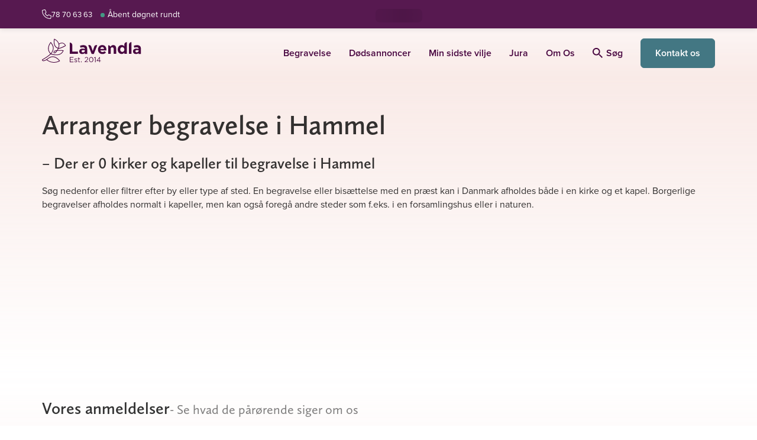

--- FILE ---
content_type: text/javascript
request_url: https://lavendla.dk/wp-content/assets/build/js/chunks/IconClose.BTLyoGXu.min.js
body_size: -64
content:
import{n as r}from"./API.CnmjIohD.min.js";try{(function(){var e=typeof window<"u"?window:typeof global<"u"?global:typeof globalThis<"u"?globalThis:typeof self<"u"?self:{},n=new e.Error().stack;n&&(e._sentryDebugIds=e._sentryDebugIds||{},e._sentryDebugIds[n]="da4615f1-f44f-4edf-9264-4559516fe569",e._sentryDebugIdIdentifier="sentry-dbid-da4615f1-f44f-4edf-9264-4559516fe569")})()}catch{}const a={name:"IconClose"};var t=function(){var n=this,s=n._self._c;return s("svg",{attrs:{xmlns:"http://www.w3.org/2000/svg",viewBox:"0 0 20 20"}},[s("path",{attrs:{fill:"#192D5A",d:"M11.342 10l7.38 7.38a.949.949 0 1 1-1.342 1.342L10 11.342l-7.38 7.38a.949.949 0 1 1-1.342-1.342L8.658 10l-7.38-7.38A.949.949 0 1 1 2.62 1.278L10 8.658l7.38-7.38a.949.949 0 1 1 1.342 1.342L11.342 10z"}})])},l=[];t._withStripped=!0;var o=r(a,t,l,!1,null,null);o.options.__file="/home/lavendladk/lavendla.dk/releases/20260202102513/src/generic/javascript/icons-vue/IconClose.vue";const d=o.exports;export{d as I};
//# sourceMappingURL=IconClose.BTLyoGXu.min.js.map


--- FILE ---
content_type: text/javascript
request_url: https://lavendla.dk/wp-content/assets/build/js/sentry.min.js?ver=1770028002
body_size: 75829
content:
import{D as M,d as g,g as $e,G as se,a as le,b as ue,S as ht,i as ar,c as kn,e as At,T as po,n as Xr,f as vt,h as Pc,j as Ue,s as V,k as Tr,l as zn,m as Yt,o as Jt,t as ae,p as We,q as ce,r as Lc,u as Ot,v as Me,w as Dc,x as Fc,y as Tt,z as Kr,A as P,B as $s,C as te,E as _n,F as Us,H as Bc,I as ho,J as Ae,K as Ht,L as Xt,_ as qn,M as mo,N as go,O as Hc,P as yn,Q as Kt,R as _o,U as $c,V as yo,W as $t,X as Uc,Y as So,Z as jn,$ as Wc,a0 as et,a1 as Ws,a2 as mt,a3 as zs,a4 as Eo,a5 as bo,a6 as zc,a7 as vo,a8 as To,a9 as wo,aa as qc,ab as wr,ac as Vn,ad as Qr,ae as qs,af as jc,ag as Vc,ah as Gc,ai as Yc,aj as Jc,ak as Xc,al as Kc,am as Zr,an as Ke,ao as Pe,ap as Rn,aq as Io,ar as _e,as as js,at as nt,au as Cn,av as Vs,aw as es,ax as Gs,ay as ko,az as Ro,aA as Qc,aB as Co,aC as Ut,aD as wt,aE as Zc,aF as Ir,aG as Mo,aH as Ys,aI as eu,aJ as ts,aK as tu,aL as nu,aM as he,aN as Ce,aO as xo,aP as Nt,aQ as ru,aR as gt,aS as Js,aT as Xs,aU as Gn,aV as su,aW as iu,aX as ou,aY as au,aZ as cu,a_ as uu,a$ as lu}from"./chunks/exports.C9vnTm77.min.js";try{(function(){var e=typeof window<"u"?window:typeof global<"u"?global:typeof globalThis<"u"?globalThis:typeof self<"u"?self:{},t=new e.Error().stack;t&&(e._sentryDebugIds=e._sentryDebugIds||{},e._sentryDebugIds[t]="09792cd4-171a-4205-a06c-fe362590c913",e._sentryDebugIdIdentifier="sentry-dbid-09792cd4-171a-4205-a06c-fe362590c913")})()}catch{}const Sn={},Ks={};function Ve(e,t){Sn[e]=Sn[e]||[],Sn[e].push(t)}function Ge(e,t){if(!Ks[e]){Ks[e]=!0;try{t()}catch(n){M&&g.error(`Error while instrumenting ${e}`,n)}}}function we(e,t){const n=e&&Sn[e];if(n)for(const r of n)try{r(t)}catch(s){M&&g.error(`Error while triggering instrumentation handler.
Type: ${e}
Name: ${$e(r)}
Error:`,s)}}let cr=null;function Ao(e){const t="error";Ve(t,e),Ge(t,du)}function du(){cr=se.onerror,se.onerror=function(e,t,n,r,s){return we("error",{column:r,error:s,line:n,msg:e,url:t}),cr?cr.apply(this,arguments):!1},se.onerror.__SENTRY_INSTRUMENTED__=!0}let ur=null;function Oo(e){const t="unhandledrejection";Ve(t,e),Ge(t,fu)}function fu(){ur=se.onunhandledrejection,se.onunhandledrejection=function(e){return we("unhandledrejection",e),ur?ur.apply(this,arguments):!0},se.onunhandledrejection.__SENTRY_INSTRUMENTED__=!0}let Qs=!1;function pu(){if(Qs)return;function e(){const t=le(),n=t&&ue(t);if(n){const r="internal_error";M&&g.log(`[Tracing] Root span: ${r} -> Global error occurred`),n.setStatus({code:ht,message:r})}}e.tag="sentry_tracingErrorCallback",Qs=!0,Ao(e),Oo(e)}function Zs(e){g.log(`Ignoring span ${e.op} - ${e.description} because it matches \`ignoreSpans\`.`)}function Mn(e,t){if(!(t!=null&&t.length)||!e.description)return!1;for(const n of t){if(mu(n)){if(ar(e.description,n))return M&&Zs(e),!0;continue}if(!n.name&&!n.op)continue;const r=n.name?ar(e.description,n.name):!0,s=n.op?e.op&&ar(e.op,n.op):!0;if(r&&s)return M&&Zs(e),!0}return!1}function hu(e,t){const n=t.parent_span_id,r=t.span_id;if(n)for(const s of e)s.parent_span_id===r&&(s.parent_span_id=n)}function mu(e){return typeof e=="string"||e instanceof RegExp}class ze{constructor(t={}){this._traceId=t.traceId||kn(),this._spanId=t.spanId||At()}spanContext(){return{spanId:this._spanId,traceId:this._traceId,traceFlags:po}}end(t){}setAttribute(t,n){return this}setAttributes(t){return this}setStatus(t){return this}updateName(t){return this}isRecording(){return!1}addEvent(t,n,r){return this}addLink(t){return this}addLinks(t){return this}recordException(t,n){}}function Ye(e,t=[]){return[e,t]}function gu(e,t){const[n,r]=e;return[n,[...r,t]]}function kr(e,t){const n=e[1];for(const r of n){const s=r[0].type;if(t(r,s))return!0}return!1}function Rr(e){const t=Pc(se);return t.encodePolyfill?t.encodePolyfill(e):new TextEncoder().encode(e)}function _u(e){const[t,n]=e;let r=JSON.stringify(t);function s(i){typeof r=="string"?r=typeof i=="string"?r+i:[Rr(r),i]:r.push(typeof i=="string"?Rr(i):i)}for(const i of n){const[o,c]=i;if(s(`
${JSON.stringify(o)}
`),typeof c=="string"||c instanceof Uint8Array)s(c);else{let a;try{a=JSON.stringify(c)}catch{a=JSON.stringify(Xr(c))}s(a)}}return typeof r=="string"?r:yu(r)}function yu(e){const t=e.reduce((s,i)=>s+i.length,0),n=new Uint8Array(t);let r=0;for(const s of e)n.set(s,r),r+=s.length;return n}function Su(e){return[{type:"span"},e]}function Eu(e){const t=typeof e.data=="string"?Rr(e.data):e.data;return[{type:"attachment",length:t.length,filename:e.filename,content_type:e.contentType,attachment_type:e.attachmentType},t]}const bu={session:"session",sessions:"session",attachment:"attachment",transaction:"transaction",event:"error",client_report:"internal",user_report:"default",profile:"profile",profile_chunk:"profile",replay_event:"replay",replay_recording:"replay",check_in:"monitor",feedback:"feedback",span:"span",raw_security:"security",log:"log_item",metric:"metric",trace_metric:"metric"};function ei(e){return bu[e]}function ns(e){if(!(e!=null&&e.sdk))return;const{name:t,version:n}=e.sdk;return{name:t,version:n}}function No(e,t,n,r){var i;const s=(i=e.sdkProcessingMetadata)==null?void 0:i.dynamicSamplingContext;return{event_id:e.event_id,sent_at:new Date().toISOString(),...t&&{sdk:t},...!!n&&r&&{dsn:vt(r)},...s&&{trace:s}}}function vu(e,t){var r,s,i,o;if(!t)return e;const n=e.sdk||{};return e.sdk={...n,name:n.name||t.name,version:n.version||t.version,integrations:[...((r=e.sdk)==null?void 0:r.integrations)||[],...t.integrations||[]],packages:[...((s=e.sdk)==null?void 0:s.packages)||[],...t.packages||[]],settings:(i=e.sdk)!=null&&i.settings||t.settings?{...(o=e.sdk)==null?void 0:o.settings,...t.settings}:void 0},e}function Tu(e,t,n,r){const s=ns(n),i={sent_at:new Date().toISOString(),...s&&{sdk:s},...!!r&&t&&{dsn:vt(t)}},o="aggregates"in e?[{type:"sessions"},e]:[{type:"session"},e.toJSON()];return Ye(i,[o])}function wu(e,t,n,r){const s=ns(n),i=e.type&&e.type!=="replay_event"?e.type:"event";vu(e,n==null?void 0:n.sdk);const o=No(e,s,r,t);return delete e.sdkProcessingMetadata,Ye(o,[[{type:i},e]])}function Iu(e,t){function n(f){return!!f.trace_id&&!!f.public_key}const r=Ue(e[0]),s=t==null?void 0:t.getDsn(),i=t==null?void 0:t.getOptions().tunnel,o={sent_at:new Date().toISOString(),...n(r)&&{trace:r},...!!i&&s&&{dsn:vt(s)}},{beforeSendSpan:c,ignoreSpans:a}=(t==null?void 0:t.getOptions())||{},u=a!=null&&a.length?e.filter(f=>!Mn(V(f),a)):e,d=e.length-u.length;d&&(t==null||t.recordDroppedEvent("before_send","span",d));const l=c?f=>{const h=V(f),m=c(h);return m||(Tr(),h)}:V,p=[];for(const f of u){const h=l(f);h&&p.push(Su(h))}return Ye(o,p)}function ku(e){if(!M)return;const{description:t="< unknown name >",op:n="< unknown op >",parent_span_id:r}=V(e),{spanId:s}=e.spanContext(),i=zn(e),o=ue(e),c=o===e,a=`[Tracing] Starting ${i?"sampled":"unsampled"} ${c?"root ":""}span`,u=[`op: ${n}`,`name: ${t}`,`ID: ${s}`];if(r&&u.push(`parent ID: ${r}`),!c){const{op:d,description:l}=V(o);u.push(`root ID: ${o.spanContext().spanId}`),d&&u.push(`root op: ${d}`),l&&u.push(`root description: ${l}`)}g.log(`${a}
  ${u.join(`
  `)}`)}function Ru(e){if(!M)return;const{description:t="< unknown name >",op:n="< unknown op >"}=V(e),{spanId:r}=e.spanContext(),i=ue(e)===e,o=`[Tracing] Finishing "${n}" ${i?"root ":""}span "${t}" with ID ${r}`;g.log(o)}function Cu(e,t,n,r=le()){const s=r&&ue(r);s&&(M&&g.log(`[Measurement] Setting measurement on root span: ${e} = ${t} ${n}`),s.addEvent(e,{[Jt]:t,[Yt]:n}))}function ti(e){if(!e||e.length===0)return;const t={};return e.forEach(n=>{const r=n.attributes||{},s=r[Yt],i=r[Jt];typeof s=="string"&&typeof i=="number"&&(t[n.name]={value:i,unit:s})}),t}const ni=1e3;class Yn{constructor(t={}){this._traceId=t.traceId||kn(),this._spanId=t.spanId||At(),this._startTime=t.startTimestamp||ae(),this._links=t.links,this._attributes={},this.setAttributes({[ce]:"manual",[We]:t.op,...t.attributes}),this._name=t.name,t.parentSpanId&&(this._parentSpanId=t.parentSpanId),"sampled"in t&&(this._sampled=t.sampled),t.endTimestamp&&(this._endTime=t.endTimestamp),this._events=[],this._isStandaloneSpan=t.isStandalone,this._endTime&&this._onSpanEnded()}addLink(t){return this._links?this._links.push(t):this._links=[t],this}addLinks(t){return this._links?this._links.push(...t):this._links=t,this}recordException(t,n){}spanContext(){const{_spanId:t,_traceId:n,_sampled:r}=this;return{spanId:t,traceId:n,traceFlags:r?Lc:po}}setAttribute(t,n){return n===void 0?delete this._attributes[t]:this._attributes[t]=n,this}setAttributes(t){return Object.keys(t).forEach(n=>this.setAttribute(n,t[n])),this}updateStartTime(t){this._startTime=Ot(t)}setStatus(t){return this._status=t,this}updateName(t){return this._name=t,this.setAttribute(Me,"custom"),this}end(t){this._endTime||(this._endTime=Ot(t),Ru(this),this._onSpanEnded())}getSpanJSON(){return{data:this._attributes,description:this._name,op:this._attributes[We],parent_span_id:this._parentSpanId,span_id:this._spanId,start_timestamp:this._startTime,status:Fc(this._status),timestamp:this._endTime,trace_id:this._traceId,origin:this._attributes[ce],profile_id:this._attributes[Kr],exclusive_time:this._attributes[Tt],measurements:ti(this._events),is_segment:this._isStandaloneSpan&&ue(this)===this||void 0,segment_id:this._isStandaloneSpan?ue(this).spanContext().spanId:void 0,links:Dc(this._links)}}isRecording(){return!this._endTime&&!!this._sampled}addEvent(t,n,r){M&&g.log("[Tracing] Adding an event to span:",t);const s=ri(n)?n:r||ae(),i=ri(n)?{}:n||{},o={name:t,time:Ot(s),attributes:i};return this._events.push(o),this}isStandaloneSpan(){return!!this._isStandaloneSpan}_onSpanEnded(){const t=P();if(t&&t.emit("spanEnd",this),!(this._isStandaloneSpan||this===ue(this)))return;if(this._isStandaloneSpan){this._sampled?xu(Iu([this],t)):(M&&g.log("[Tracing] Discarding standalone span because its trace was not chosen to be sampled."),t&&t.recordDroppedEvent("sample_rate","span"));return}const r=this._convertSpanToTransaction();r&&($s(this).scope||te()).captureEvent(r)}_convertSpanToTransaction(){var d;if(!si(V(this)))return;this._name||(M&&g.warn("Transaction has no name, falling back to `<unlabeled transaction>`."),this._name="<unlabeled transaction>");const{scope:t,isolationScope:n}=$s(this),r=(d=t==null?void 0:t.getScopeData().sdkProcessingMetadata)==null?void 0:d.normalizedRequest;if(this._sampled!==!0)return;const i=_n(this).filter(l=>l!==this&&!Mu(l)).map(l=>V(l)).filter(si),o=this._attributes[Me];delete this._attributes[Us],i.forEach(l=>{delete l.data[Us]});const c={contexts:{trace:Bc(this)},spans:i.length>ni?i.sort((l,p)=>l.start_timestamp-p.start_timestamp).slice(0,ni):i,start_timestamp:this._startTime,timestamp:this._endTime,transaction:this._name,type:"transaction",sdkProcessingMetadata:{capturedSpanScope:t,capturedSpanIsolationScope:n,dynamicSamplingContext:Ue(this)},request:r,...o&&{transaction_info:{source:o}}},a=ti(this._events);return a&&Object.keys(a).length&&(M&&g.log("[Measurements] Adding measurements to transaction event",JSON.stringify(a,void 0,2)),c.measurements=a),c}}function ri(e){return e&&typeof e=="number"||e instanceof Date||Array.isArray(e)}function si(e){return!!e.start_timestamp&&!!e.timestamp&&!!e.span_id&&!!e.trace_id}function Mu(e){return e instanceof Yn&&e.isStandaloneSpan()}function xu(e){const t=P();if(!t)return;const n=e[1];if(!n||n.length===0){t.recordDroppedEvent("before_send","span");return}t.sendEnvelope(e)}function Au(e,t,n=()=>{},r=()=>{}){let s;try{s=e()}catch(i){throw t(i),n(),i}return Ou(s,t,n,r)}function Ou(e,t,n,r){return ho(e)?e.then(s=>(n(),r(s),s),s=>{throw t(s),n(),s}):(n(),r(e),e)}function Nu(e,t,n){if(!Ae(e))return[!1];let r,s;typeof e.tracesSampler=="function"?(s=e.tracesSampler({...t,inheritOrSampleWith:c=>typeof t.parentSampleRate=="number"?t.parentSampleRate:typeof t.parentSampled=="boolean"?Number(t.parentSampled):c}),r=!0):t.parentSampled!==void 0?s=t.parentSampled:typeof e.tracesSampleRate<"u"&&(s=e.tracesSampleRate,r=!0);const i=Ht(s);if(i===void 0)return M&&g.warn(`[Tracing] Discarding root span because of invalid sample rate. Sample rate must be a boolean or a number between 0 and 1. Got ${JSON.stringify(s)} of type ${JSON.stringify(typeof s)}.`),[!1];if(!i)return M&&g.log(`[Tracing] Discarding transaction because ${typeof e.tracesSampler=="function"?"tracesSampler returned 0 or false":"a negative sampling decision was inherited or tracesSampleRate is set to 0"}`),[!1,i,r];const o=n<i;return o||M&&g.log(`[Tracing] Discarding transaction because it's not included in the random sample (sampling rate = ${Number(s)})`),[o,i,r]}const Po="__SENTRY_SUPPRESS_TRACING__";function Pu(e,t){const n=ss();if(n.startSpan)return n.startSpan(e,t);const r=Do(e),{forceTransaction:s,parentSpan:i,scope:o}=e,c=o==null?void 0:o.clone();return Xt(c,()=>Du(i)(()=>{const u=te(),d=Fo(u,i),p=e.onlyIfParent&&!d?new ze:Lo({parentSpan:d,spanArguments:r,forceTransaction:s,scope:u});return qn(u,p),Au(()=>t(p),()=>{const{status:f}=V(p);p.isRecording()&&(!f||f==="ok")&&p.setStatus({code:ht,message:"internal_error"})},()=>{p.end()})}))}function It(e){const t=ss();if(t.startInactiveSpan)return t.startInactiveSpan(e);const n=Do(e),{forceTransaction:r,parentSpan:s}=e;return(e.scope?o=>Xt(e.scope,o):s!==void 0?o=>rs(s,o):o=>o())(()=>{const o=te(),c=Fo(o,s);return e.onlyIfParent&&!c?new ze:Lo({parentSpan:c,spanArguments:n,forceTransaction:r,scope:o})})}function rs(e,t){const n=ss();return n.withActiveSpan?n.withActiveSpan(e,t):Xt(r=>(qn(r,e||void 0),t(r)))}function Lo({parentSpan:e,spanArguments:t,forceTransaction:n,scope:r}){if(!Ae()){const o=new ze;if(n||!e){const c={sampled:"false",sample_rate:"0",transaction:t.name,...Ue(o)};yn(o,c)}return o}const s=Kt();let i;if(e&&!n)i=Lu(e,r,t),_o(e,i);else if(e){const o=Ue(e),{traceId:c,spanId:a}=e.spanContext(),u=zn(e);i=ii({traceId:c,parentSpanId:a,...t},r,u),yn(i,o)}else{const{traceId:o,dsc:c,parentSpanId:a,sampled:u}={...s.getPropagationContext(),...r.getPropagationContext()};i=ii({traceId:o,parentSpanId:a,...t},r,u),c&&yn(i,c)}return ku(i),$c(i,r,s),i}function Do(e){const n={isStandalone:(e.experimental||{}).standalone,...e};if(e.startTime){const r={...n};return r.startTimestamp=Ot(e.startTime),delete r.startTime,r}return n}function ss(){const e=mo();return go(e)}function ii(e,t,n){var h;const r=P(),s=(r==null?void 0:r.getOptions())||{},{name:i=""}=e,o={spanAttributes:{...e.attributes},spanName:i,parentSampled:n};r==null||r.emit("beforeSampling",o,{decision:!1});const c=o.parentSampled??n,a=o.spanAttributes,u=t.getPropagationContext(),[d,l,p]=t.getScopeData().sdkProcessingMetadata[Po]?[!1]:Nu(s,{name:i,parentSampled:c,attributes:a,parentSampleRate:Ht((h=u.dsc)==null?void 0:h.sample_rate)},u.sampleRand),f=new Yn({...e,attributes:{[Me]:"custom",[yo]:l!==void 0&&p?l:void 0,...a},sampled:d});return!d&&r&&(M&&g.log("[Tracing] Discarding root span because its trace was not chosen to be sampled."),r.recordDroppedEvent("sample_rate","transaction")),r&&r.emit("spanStart",f),f}function Lu(e,t,n){const{spanId:r,traceId:s}=e.spanContext(),i=t.getScopeData().sdkProcessingMetadata[Po]?!1:zn(e),o=i?new Yn({...n,parentSpanId:r,traceId:s,sampled:i}):new ze({traceId:s});_o(e,o);const c=P();return c&&(c.emit("spanStart",o),n.endTimestamp&&c.emit("spanEnd",o)),o}function Fo(e,t){if(t)return t;if(t===null)return;const n=Hc(e);if(!n)return;const r=P();return(r?r.getOptions():{}).parentSpanIsAlwaysRootSpan?ue(n):n}function Du(e){return e!==void 0?t=>rs(e,t):t=>t()}const En={idleTimeout:1e3,finalTimeout:3e4,childSpanTimeout:15e3},Fu="heartbeatFailed",Bu="idleTimeout",Hu="finalTimeout",$u="externalFinish";function Bo(e,t={}){const n=new Map;let r=!1,s,i=$u,o=!t.disableAutoFinish;const c=[],{idleTimeout:a=En.idleTimeout,finalTimeout:u=En.finalTimeout,childSpanTimeout:d=En.childSpanTimeout,beforeSpanEnd:l,trimIdleSpanEndTimestamp:p=!0}=t,f=P();if(!f||!Ae()){const y=new ze,v={sample_rate:"0",sampled:"false",...Ue(y)};return yn(y,v),y}const h=te(),m=le(),_=Uu(e);_.end=new Proxy(_.end,{apply(y,v,b){if(l&&l(_),v instanceof ze)return;const[k,...D]=b,U=k||ae(),B=Ot(U),J=_n(_).filter(z=>z!==_),ne=V(_);if(!J.length||!p)return I(B),Reflect.apply(y,v,[B,...D]);const X=f.getOptions().ignoreSpans,S=J==null?void 0:J.reduce((z,ee)=>{const Z=V(ee);return!Z.timestamp||X&&Mn(Z,X)?z:z?Math.max(z,Z.timestamp):Z.timestamp},void 0),W=ne.start_timestamp,T=Math.min(W?W+u/1e3:1/0,Math.max(W||-1/0,Math.min(B,S||1/0)));return I(T),Reflect.apply(y,v,[T,...D])}});function E(){s&&(clearTimeout(s),s=void 0)}function w(y){E(),s=setTimeout(()=>{!r&&n.size===0&&o&&(i=Bu,_.end(y))},a)}function H(y){s=setTimeout(()=>{!r&&o&&(i=Fu,_.end(y))},d)}function L(y){E(),n.set(y,!0);const v=ae();H(v+d/1e3)}function O(y){if(n.has(y)&&n.delete(y),n.size===0){const v=ae();w(v+a/1e3)}}function I(y){r=!0,n.clear(),c.forEach(B=>B()),qn(h,m);const v=V(_),{start_timestamp:b}=v;if(!b)return;v.data[$t]||_.setAttribute($t,i),g.log(`[Tracing] Idle span "${v.op}" finished`);const D=_n(_).filter(B=>B!==_);let U=0;D.forEach(B=>{B.isRecording()&&(B.setStatus({code:ht,message:"cancelled"}),B.end(y),M&&g.log("[Tracing] Cancelling span since span ended early",JSON.stringify(B,void 0,2)));const J=V(B),{timestamp:ne=0,start_timestamp:X=0}=J,S=X<=y,W=(u+a)/1e3,T=ne-X<=W;if(M){const z=JSON.stringify(B,void 0,2);S?T||g.log("[Tracing] Discarding span since it finished after idle span final timeout",z):g.log("[Tracing] Discarding span since it happened after idle span was finished",z)}(!T||!S)&&(Uc(_,B),U++)}),U>0&&_.setAttribute("sentry.idle_span_discarded_spans",U)}return c.push(f.on("spanStart",y=>{if(r||y===_||V(y).timestamp||y instanceof Yn&&y.isStandaloneSpan())return;_n(_).includes(y)&&L(y.spanContext().spanId)})),c.push(f.on("spanEnd",y=>{r||O(y.spanContext().spanId)})),c.push(f.on("idleSpanEnableAutoFinish",y=>{y===_&&(o=!0,w(),n.size&&H())})),t.disableAutoFinish||w(),setTimeout(()=>{r||(_.setStatus({code:ht,message:"deadline_exceeded"}),i=Hu,_.end())},u),_}function Uu(e){const t=It(e);return qn(te(),t),M&&g.log("[Tracing] Started span is an idle span"),t}const Wu="7";function zu(e){const t=e.protocol?`${e.protocol}:`:"",n=e.port?`:${e.port}`:"";return`${t}//${e.host}${n}${e.path?`/${e.path}`:""}/api/`}function qu(e){return`${zu(e)}${e.projectId}/envelope/`}function ju(e,t){const n={sentry_version:Wu};return e.publicKey&&(n.sentry_key=e.publicKey),t&&(n.sentry_client=`${t.name}/${t.version}`),new URLSearchParams(n).toString()}function Vu(e,t,n){return t||`${qu(e)}?${ju(e,n)}`}const oi=[];function Gu(e){const t={};return e.forEach(n=>{const{name:r}=n,s=t[r];s&&!s.isDefaultInstance&&n.isDefaultInstance||(t[r]=n)}),Object.values(t)}function Yu(e){const t=e.defaultIntegrations||[],n=e.integrations;t.forEach(s=>{s.isDefaultInstance=!0});let r;if(Array.isArray(n))r=[...t,...n];else if(typeof n=="function"){const s=n(t);r=Array.isArray(s)?s:[s]}else r=t;return Gu(r)}function Ju(e,t){const n={};return t.forEach(r=>{r&&Ho(e,r,n)}),n}function ai(e,t){for(const n of t)n!=null&&n.afterAllSetup&&n.afterAllSetup(e)}function Ho(e,t,n){if(n[t.name]){M&&g.log(`Integration skipped because it was already installed: ${t.name}`);return}if(n[t.name]=t,oi.indexOf(t.name)===-1&&typeof t.setupOnce=="function"&&(t.setupOnce(),oi.push(t.name)),t.setup&&typeof t.setup=="function"&&t.setup(e),typeof t.preprocessEvent=="function"){const r=t.preprocessEvent.bind(t);e.on("preprocessEvent",(s,i)=>r(s,i,e))}if(typeof t.processEvent=="function"){const r=t.processEvent.bind(t),s=Object.assign((i,o)=>r(i,o,e),{id:t.name});e.addEventProcessor(s)}M&&g.log(`Integration installed: ${t.name}`)}function Xu(e){return[{type:"log",item_count:e.length,content_type:"application/vnd.sentry.items.log+json"},{items:e}]}function Ku(e,t,n,r){const s={};return t!=null&&t.sdk&&(s.sdk={name:t.sdk.name,version:t.sdk.version}),n&&r&&(s.dsn=vt(r)),Ye(s,[Xu(e)])}function $o(e,t){const n=t??Qu(e)??[];if(n.length===0)return;const r=e.getOptions(),s=Ku(n,r._metadata,r.tunnel,e.getDsn());Uo().set(e,[]),e.emit("flushLogs"),e.sendEnvelope(s)}function Qu(e){return Uo().get(e)}function Uo(){return So("clientToLogBufferMap",()=>new WeakMap)}function Zu(e){return[{type:"trace_metric",item_count:e.length,content_type:"application/vnd.sentry.items.trace-metric+json"},{items:e}]}function el(e,t,n,r){const s={};return t!=null&&t.sdk&&(s.sdk={name:t.sdk.name,version:t.sdk.version}),n&&r&&(s.dsn=vt(r)),Ye(s,[Zu(e)])}function Wo(e,t){const n=t??tl(e)??[];if(n.length===0)return;const r=e.getOptions(),s=el(n,r._metadata,r.tunnel,e.getDsn());zo().set(e,[]),e.emit("flushMetrics"),e.sendEnvelope(s)}function tl(e){return zo().get(e)}function zo(){return So("clientToMetricBufferMap",()=>new WeakMap)}function nl(e,t,n){const r=[{type:"client_report"},{timestamp:jn(),discarded_events:e}];return Ye(t?{dsn:t}:{},[r])}function qo(e){const t=[];e.message&&t.push(e.message);try{const n=e.exception.values[e.exception.values.length-1];n!=null&&n.value&&(t.push(n.value),n.type&&t.push(`${n.type}: ${n.value}`))}catch{}return t}function rl(e){var a;const{trace_id:t,parent_span_id:n,span_id:r,status:s,origin:i,data:o,op:c}=((a=e.contexts)==null?void 0:a.trace)??{};return{data:o??{},description:e.transaction,op:c,parent_span_id:n,span_id:r??"",start_timestamp:e.start_timestamp??0,status:s,timestamp:e.timestamp,trace_id:t??"",origin:i,profile_id:o==null?void 0:o[Kr],exclusive_time:o==null?void 0:o[Tt],measurements:e.measurements,is_segment:!0}}function sl(e){return{type:"transaction",timestamp:e.timestamp,start_timestamp:e.start_timestamp,transaction:e.description,contexts:{trace:{trace_id:e.trace_id,span_id:e.span_id,parent_span_id:e.parent_span_id,op:e.op,status:e.status,origin:e.origin,data:{...e.data,...e.profile_id&&{[Kr]:e.profile_id},...e.exclusive_time&&{[Tt]:e.exclusive_time}}}},measurements:e.measurements}}const ci="Not capturing exception because it's already been captured.",ui="Discarded session because of missing or non-string release",jo=Symbol.for("SentryInternalError"),Vo=Symbol.for("SentryDoNotSendEventError"),il=5e3;function bn(e){return{message:e,[jo]:!0}}function lr(e){return{message:e,[Vo]:!0}}function li(e){return!!e&&typeof e=="object"&&jo in e}function di(e){return!!e&&typeof e=="object"&&Vo in e}function fi(e,t,n,r,s){let i=0,o;e.on(n,()=>{i=0,clearTimeout(o)}),e.on(t,c=>{i+=r(c),i>=8e5?s(e):(clearTimeout(o),o=setTimeout(()=>{s(e)},il))}),e.on("flush",()=>{s(e)})}class ol{constructor(t){var n;if(this._options=t,this._integrations={},this._numProcessing=0,this._outcomes={},this._hooks={},this._eventProcessors=[],t.dsn?this._dsn=Wc(t.dsn):M&&g.warn("No DSN provided, client will not send events."),this._dsn){const r=Vu(this._dsn,t.tunnel,t._metadata?t._metadata.sdk:void 0);this._transport=t.transport({tunnel:this._options.tunnel,recordDroppedEvent:this.recordDroppedEvent.bind(this),...t.transportOptions,url:r})}this._options.enableLogs&&fi(this,"afterCaptureLog","flushLogs",ll,$o),(n=this._options._experiments)!=null&&n.enableMetrics&&fi(this,"afterCaptureMetric","flushMetrics",ul,Wo)}captureException(t,n,r){const s=et();if(Ws(t))return M&&g.log(ci),s;const i={event_id:s,...n};return this._process(this.eventFromException(t,i).then(o=>this._captureEvent(o,i,r))),i.event_id}captureMessage(t,n,r,s){const i={event_id:et(),...r},o=wo(t)?t:String(t),c=mt(t)?this.eventFromMessage(o,n,i):this.eventFromException(t,i);return this._process(c.then(a=>this._captureEvent(a,i,s))),i.event_id}captureEvent(t,n,r){const s=et();if(n!=null&&n.originalException&&Ws(n.originalException))return M&&g.log(ci),s;const i={event_id:s,...n},o=t.sdkProcessingMetadata||{},c=o.capturedSpanScope,a=o.capturedSpanIsolationScope;return this._process(this._captureEvent(t,i,c||r,a)),i.event_id}captureSession(t){this.sendSession(t),zs(t,{init:!1})}getDsn(){return this._dsn}getOptions(){return this._options}getSdkMetadata(){return this._options._metadata}getTransport(){return this._transport}async flush(t){const n=this._transport;if(!n)return!0;this.emit("flush");const r=await this._isClientDoneProcessing(t),s=await n.flush(t);return r&&s}async close(t){const n=await this.flush(t);return this.getOptions().enabled=!1,this.emit("close"),n}getEventProcessors(){return this._eventProcessors}addEventProcessor(t){this._eventProcessors.push(t)}init(){(this._isEnabled()||this._options.integrations.some(({name:t})=>t.startsWith("Spotlight")))&&this._setupIntegrations()}getIntegrationByName(t){return this._integrations[t]}addIntegration(t){const n=this._integrations[t.name];Ho(this,t,this._integrations),n||ai(this,[t])}sendEvent(t,n={}){this.emit("beforeSendEvent",t,n);let r=wu(t,this._dsn,this._options._metadata,this._options.tunnel);for(const s of n.attachments||[])r=gu(r,Eu(s));this.sendEnvelope(r).then(s=>this.emit("afterSendEvent",t,s))}sendSession(t){const{release:n,environment:r=Eo}=this._options;if("aggregates"in t){const i=t.attrs||{};if(!i.release&&!n){M&&g.warn(ui);return}i.release=i.release||n,i.environment=i.environment||r,t.attrs=i}else{if(!t.release&&!n){M&&g.warn(ui);return}t.release=t.release||n,t.environment=t.environment||r}this.emit("beforeSendSession",t);const s=Tu(t,this._dsn,this._options._metadata,this._options.tunnel);this.sendEnvelope(s)}recordDroppedEvent(t,n,r=1){if(this._options.sendClientReports){const s=`${t}:${n}`;M&&g.log(`Recording outcome: "${s}"${r>1?` (${r} times)`:""}`),this._outcomes[s]=(this._outcomes[s]||0)+r}}on(t,n){const r=this._hooks[t]=this._hooks[t]||new Set,s=(...i)=>n(...i);return r.add(s),()=>{r.delete(s)}}emit(t,...n){const r=this._hooks[t];r&&r.forEach(s=>s(...n))}async sendEnvelope(t){if(this.emit("beforeEnvelope",t),this._isEnabled()&&this._transport)try{return await this._transport.send(t)}catch(n){return M&&g.error("Error while sending envelope:",n),{}}return M&&g.error("Transport disabled"),{}}_setupIntegrations(){const{integrations:t}=this._options;this._integrations=Ju(this,t),ai(this,t)}_updateSessionFromEvent(t,n){var a;let r=n.level==="fatal",s=!1;const i=(a=n.exception)==null?void 0:a.values;if(i){s=!0;for(const u of i){const d=u.mechanism;if((d==null?void 0:d.handled)===!1){r=!0;break}}}const o=t.status==="ok";(o&&t.errors===0||o&&r)&&(zs(t,{...r&&{status:"crashed"},errors:t.errors||Number(s||r)}),this.captureSession(t))}async _isClientDoneProcessing(t){let n=0;for(;!t||n<t;){if(await new Promise(r=>setTimeout(r,1)),!this._numProcessing)return!0;n++}return!1}_isEnabled(){return this.getOptions().enabled!==!1&&this._transport!==void 0}_prepareEvent(t,n,r,s){const i=this.getOptions(),o=Object.keys(this._integrations);return!n.integrations&&(o!=null&&o.length)&&(n.integrations=o),this.emit("preprocessEvent",t,n),t.type||s.setLastEventId(t.event_id||n.event_id),bo(i,t,n,r,this,s).then(c=>{if(c===null)return c;this.emit("postprocessEvent",c,n),c.contexts={trace:zc(r),...c.contexts};const a=vo(this,r);return c.sdkProcessingMetadata={dynamicSamplingContext:a,...c.sdkProcessingMetadata},c})}_captureEvent(t,n={},r=te(),s=Kt()){return M&&Cr(t)&&g.log(`Captured error event \`${qo(t)[0]||"<unknown>"}\``),this._processEvent(t,n,r,s).then(i=>i.event_id,i=>{M&&(di(i)?g.log(i.message):li(i)?g.warn(i.message):g.warn(i))})}_processEvent(t,n,r,s){const i=this.getOptions(),{sampleRate:o}=i,c=Go(t),a=Cr(t),u=t.type||"error",d=`before send for type \`${u}\``,l=typeof o>"u"?void 0:Ht(o);if(a&&typeof l=="number"&&Math.random()>l)return this.recordDroppedEvent("sample_rate","error"),To(lr(`Discarding event because it's not included in the random sample (sampling rate = ${o})`));const p=u==="replay_event"?"replay":u;return this._prepareEvent(t,n,r,s).then(f=>{if(f===null)throw this.recordDroppedEvent("event_processor",p),lr("An event processor returned `null`, will not send event.");if(n.data&&n.data.__sentry__===!0)return f;const m=cl(this,i,f,n);return al(m,d)}).then(f=>{var _;if(f===null){if(this.recordDroppedEvent("before_send",p),c){const w=1+(t.spans||[]).length;this.recordDroppedEvent("before_send","span",w)}throw lr(`${d} returned \`null\`, will not send event.`)}const h=r.getSession()||s.getSession();if(a&&h&&this._updateSessionFromEvent(h,f),c){const E=((_=f.sdkProcessingMetadata)==null?void 0:_.spanCountBeforeProcessing)||0,w=f.spans?f.spans.length:0,H=E-w;H>0&&this.recordDroppedEvent("before_send","span",H)}const m=f.transaction_info;if(c&&m&&f.transaction!==t.transaction){const E="custom";f.transaction_info={...m,source:E}}return this.sendEvent(f,n),f}).then(null,f=>{throw di(f)||li(f)?f:(this.captureException(f,{mechanism:{handled:!1,type:"internal"},data:{__sentry__:!0},originalException:f}),bn(`Event processing pipeline threw an error, original event will not be sent. Details have been sent as a new event.
Reason: ${f}`))})}_process(t){this._numProcessing++,t.then(n=>(this._numProcessing--,n),n=>(this._numProcessing--,n))}_clearOutcomes(){const t=this._outcomes;return this._outcomes={},Object.entries(t).map(([n,r])=>{const[s,i]=n.split(":");return{reason:s,category:i,quantity:r}})}_flushOutcomes(){M&&g.log("Flushing outcomes...");const t=this._clearOutcomes();if(t.length===0){M&&g.log("No outcomes to send");return}if(!this._dsn){M&&g.log("No dsn provided, will not send outcomes");return}M&&g.log("Sending outcomes:",t);const n=nl(t,this._options.tunnel&&vt(this._dsn));this.sendEnvelope(n)}}function al(e,t){const n=`${t} must return \`null\` or a valid event.`;if(ho(e))return e.then(r=>{if(!wr(r)&&r!==null)throw bn(n);return r},r=>{throw bn(`${t} rejected with ${r}`)});if(!wr(e)&&e!==null)throw bn(n);return e}function cl(e,t,n,r){const{beforeSend:s,beforeSendTransaction:i,beforeSendSpan:o,ignoreSpans:c}=t;let a=n;if(Cr(a)&&s)return s(a,r);if(Go(a)){if(o||c){const u=rl(a);if(c!=null&&c.length&&Mn(u,c))return null;if(o){const d=o(u);d?a=qc(n,sl(d)):Tr()}if(a.spans){const d=[],l=a.spans;for(const f of l){if(c!=null&&c.length&&Mn(f,c)){hu(l,f);continue}if(o){const h=o(f);h?d.push(h):(Tr(),d.push(f))}else d.push(f)}const p=a.spans.length-d.length;p&&e.recordDroppedEvent("before_send","span",p),a.spans=d}}if(i){if(a.spans){const u=a.spans.length;a.sdkProcessingMetadata={...n.sdkProcessingMetadata,spanCountBeforeProcessing:u}}return i(a,r)}}return a}function Cr(e){return e.type===void 0}function Go(e){return e.type==="transaction"}function ul(e){let t=0;return e.name&&(t+=e.name.length*2),typeof e.value=="string"?t+=e.value.length*2:t+=8,t+Yo(e.attributes)}function ll(e){let t=0;return e.message&&(t+=e.message.length*2),t+Yo(e.attributes)}function Yo(e){if(!e)return 0;let t=0;return Object.values(e).forEach(n=>{Array.isArray(n)?t+=n.length*pi(n[0]):mt(n)?t+=pi(n):t+=100}),t}function pi(e){return typeof e=="string"?e.length*2:typeof e=="number"?8:typeof e=="boolean"?4:0}function dl(e,t){t.debug===!0&&(M?g.enable():Vn(()=>{console.warn("[Sentry] Cannot initialize SDK with `debug` option using a non-debug bundle.")})),te().update(t.initialScope);const r=new e(t);return fl(r),r.init(),r}function fl(e){te().setClient(e)}const Jo=Symbol.for("SentryBufferFullError");function pl(e=100){const t=new Set;function n(){return t.size<e}function r(o){t.delete(o)}function s(o){if(!n())return To(Jo);const c=o();return t.add(c),c.then(()=>r(c),()=>r(c)),c}function i(o){if(!t.size)return Qr(!0);const c=Promise.allSettled(Array.from(t)).then(()=>!0);if(!o)return c;const a=[c,new Promise(u=>setTimeout(()=>u(!1),o))];return Promise.race(a)}return{get $(){return Array.from(t)},add:s,drain:i}}const hl=60*1e3;function ml(e,t=Date.now()){const n=parseInt(`${e}`,10);if(!isNaN(n))return n*1e3;const r=Date.parse(`${e}`);return isNaN(r)?hl:r-t}function gl(e,t){return e[t]||e.all||0}function Xo(e,t,n=Date.now()){return gl(e,t)>n}function Ko(e,{statusCode:t,headers:n},r=Date.now()){const s={...e},i=n==null?void 0:n["x-sentry-rate-limits"],o=n==null?void 0:n["retry-after"];if(i)for(const c of i.trim().split(",")){const[a,u,,,d]=c.split(":",5),l=parseInt(a,10),p=(isNaN(l)?60:l)*1e3;if(!u)s.all=r+p;else for(const f of u.split(";"))f==="metric_bucket"?(!d||d.split(";").includes("custom"))&&(s[f]=r+p):s[f]=r+p}else o?s.all=r+ml(o,r):t===429&&(s.all=r+60*1e3);return s}const _l=64;function yl(e,t,n=pl(e.bufferSize||_l)){let r={};const s=o=>n.drain(o);function i(o){const c=[];if(kr(o,(l,p)=>{const f=ei(p);Xo(r,f)?e.recordDroppedEvent("ratelimit_backoff",f):c.push(l)}),c.length===0)return Promise.resolve({});const a=Ye(o[0],c),u=l=>{kr(a,(p,f)=>{e.recordDroppedEvent(l,ei(f))})},d=()=>t({body:_u(a)}).then(l=>(l.statusCode!==void 0&&(l.statusCode<200||l.statusCode>=300)&&M&&g.warn(`Sentry responded with status code ${l.statusCode} to sent event.`),r=Ko(r,l),l),l=>{throw u("network_error"),M&&g.error("Encountered error running transport request:",l),l});return n.add(d).then(l=>l,l=>{if(l===Jo)return M&&g.error("Skipped sending event because buffer is full."),u("queue_overflow"),Promise.resolve({});throw l})}return{send:i,flush:s}}const Sl="thismessage:/";function is(e){return"isRelative"in e}function os(e,t){const n=e.indexOf("://")<=0&&e.indexOf("//")!==0,r=n?Sl:void 0;try{if("canParse"in URL&&!URL.canParse(e,r))return;const s=new URL(e,r);return n?{isRelative:n,pathname:s.pathname,search:s.search,hash:s.hash}:s}catch{}}function El(e){if(is(e))return e.pathname;const t=new URL(e);return t.search="",t.hash="",["80","443"].includes(t.port)&&(t.port=""),t.password&&(t.password="%filtered%"),t.username&&(t.username="%filtered%"),t.toString()}function tt(e){if(!e)return{};const t=e.match(/^(([^:/?#]+):)?(\/\/([^/?#]*))?([^?#]*)(\?([^#]*))?(#(.*))?$/);if(!t)return{};const n=t[6]||"",r=t[8]||"";return{host:t[4],path:t[5],protocol:t[2],search:n,hash:r,relative:t[5]+n+r}}function bl(e){return e.split(/[?#]/,1)[0]}function Qo(e,t){const n=t==null?void 0:t.getDsn(),r=t==null?void 0:t.getOptions().tunnel;return Tl(e,n)||vl(e,r)}function vl(e,t){return t?hi(e)===hi(t):!1}function Tl(e,t){const n=os(e);return!n||is(n)?!1:t?n.host.includes(t.host)&&/(^|&|\?)sentry_key=/.test(n.search):!1}function hi(e){return e[e.length-1]==="/"?e.slice(0,-1):e}function wl(e){var t;"aggregates"in e?((t=e.attrs)==null?void 0:t.ip_address)===void 0&&(e.attrs={...e.attrs,ip_address:"{{auto}}"}):e.ipAddress===void 0&&(e.ipAddress="{{auto}}")}function Il(e,t,n=[t],r="npm"){const s=e._metadata||{};s.sdk||(s.sdk={name:`sentry.javascript.${t}`,packages:n.map(i=>({name:`${r}:@sentry/${i}`,version:qs})),version:qs}),e._metadata=s}function Zo(e={}){const t=e.client||P();if(!jc()||!t)return{};const n=mo(),r=go(n);if(r.getTraceData)return r.getTraceData(e);const s=e.scope||te(),i=e.span||le(),o=i?Vc(i):kl(s),c=i?Ue(i):vo(t,s),a=Gc(c);if(!Yc.test(o))return g.warn("Invalid sentry-trace data. Cannot generate trace data"),{};const d={"sentry-trace":o,baggage:a};if(e.propagateTraceparent){const l=i?Jc(i):Rl(s);l&&(d.traceparent=l)}return d}function kl(e){const{traceId:t,sampled:n,propagationSpanId:r}=e.getPropagationContext();return Xc(t,r,n)}function Rl(e){const{traceId:t,sampled:n,propagationSpanId:r}=e.getPropagationContext();return Kc(t,r,n)}function Cl(e,t,n){let r,s,i;const o=n!=null&&n.maxWait?Math.max(n.maxWait,t):0,c=(n==null?void 0:n.setTimeoutImpl)||setTimeout;function a(){return u(),r=e(),r}function u(){s!==void 0&&clearTimeout(s),i!==void 0&&clearTimeout(i),s=i=void 0}function d(){return s!==void 0||i!==void 0?a():r}function l(){return s&&clearTimeout(s),s=c(a,t),o&&i===void 0&&(i=c(a,o)),r}return l.cancel=u,l.flush=d,l}const Ml=100;function qe(e,t){const n=P(),r=Kt();if(!n)return;const{beforeBreadcrumb:s=null,maxBreadcrumbs:i=Ml}=n.getOptions();if(i<=0)return;const c={timestamp:jn(),...e},a=s?Vn(()=>s(c,t)):c;a!==null&&(n.emit&&n.emit("beforeAddBreadcrumb",a,t),r.addBreadcrumb(a,i))}let mi;const xl="FunctionToString",gi=new WeakMap,Al=(()=>({name:xl,setupOnce(){mi=Function.prototype.toString;try{Function.prototype.toString=function(...e){const t=Zr(this),n=gi.has(P())&&t!==void 0?t:this;return mi.apply(n,e)}}catch{}},setup(e){gi.set(e,!0)}})),Ol=Al,Nl=[/^Script error\.?$/,/^Javascript error: Script error\.? on line 0$/,/^ResizeObserver loop completed with undelivered notifications.$/,/^Cannot redefine property: googletag$/,/^Can't find variable: gmo$/,/^undefined is not an object \(evaluating 'a\.[A-Z]'\)$/,`can't redefine non-configurable property "solana"`,"vv().getRestrictions is not a function. (In 'vv().getRestrictions(1,a)', 'vv().getRestrictions' is undefined)","Can't find variable: _AutofillCallbackHandler",/^Non-Error promise rejection captured with value: Object Not Found Matching Id:\d+, MethodName:simulateEvent, ParamCount:\d+$/,/^Java exception was raised during method invocation$/],Pl="EventFilters",Ll=(e={})=>{let t;return{name:Pl,setup(n){const r=n.getOptions();t=_i(e,r)},processEvent(n,r,s){if(!t){const i=s.getOptions();t=_i(e,i)}return Fl(n,t)?null:n}}},Dl=((e={})=>({...Ll(e),name:"InboundFilters"}));function _i(e={},t={}){return{allowUrls:[...e.allowUrls||[],...t.allowUrls||[]],denyUrls:[...e.denyUrls||[],...t.denyUrls||[]],ignoreErrors:[...e.ignoreErrors||[],...t.ignoreErrors||[],...e.disableErrorDefaults?[]:Nl],ignoreTransactions:[...e.ignoreTransactions||[],...t.ignoreTransactions||[]]}}function Fl(e,t){if(e.type){if(e.type==="transaction"&&Hl(e,t.ignoreTransactions))return M&&g.warn(`Event dropped due to being matched by \`ignoreTransactions\` option.
Event: ${Ke(e)}`),!0}else{if(Bl(e,t.ignoreErrors))return M&&g.warn(`Event dropped due to being matched by \`ignoreErrors\` option.
Event: ${Ke(e)}`),!0;if(zl(e))return M&&g.warn(`Event dropped due to not having an error message, error type or stacktrace.
Event: ${Ke(e)}`),!0;if($l(e,t.denyUrls))return M&&g.warn(`Event dropped due to being matched by \`denyUrls\` option.
Event: ${Ke(e)}.
Url: ${xn(e)}`),!0;if(!Ul(e,t.allowUrls))return M&&g.warn(`Event dropped due to not being matched by \`allowUrls\` option.
Event: ${Ke(e)}.
Url: ${xn(e)}`),!0}return!1}function Bl(e,t){return t!=null&&t.length?qo(e).some(n=>Pe(n,t)):!1}function Hl(e,t){if(!(t!=null&&t.length))return!1;const n=e.transaction;return n?Pe(n,t):!1}function $l(e,t){if(!(t!=null&&t.length))return!1;const n=xn(e);return n?Pe(n,t):!1}function Ul(e,t){if(!(t!=null&&t.length))return!0;const n=xn(e);return n?Pe(n,t):!0}function Wl(e=[]){for(let t=e.length-1;t>=0;t--){const n=e[t];if(n&&n.filename!=="<anonymous>"&&n.filename!=="[native code]")return n.filename||null}return null}function xn(e){var t,n;try{const r=[...((t=e.exception)==null?void 0:t.values)??[]].reverse().find(i=>{var o,c,a;return((o=i.mechanism)==null?void 0:o.parent_id)===void 0&&((a=(c=i.stacktrace)==null?void 0:c.frames)==null?void 0:a.length)}),s=(n=r==null?void 0:r.stacktrace)==null?void 0:n.frames;return s?Wl(s):null}catch{return M&&g.error(`Cannot extract url for event ${Ke(e)}`),null}}function zl(e){var t,n;return(n=(t=e.exception)==null?void 0:t.values)!=null&&n.length?!e.message&&!e.exception.values.some(r=>r.stacktrace||r.type&&r.type!=="Error"||r.value):!1}function ql(e,t,n,r,s,i){var c;if(!((c=s.exception)!=null&&c.values)||!i||!Rn(i.originalException,Error))return;const o=s.exception.values.length>0?s.exception.values[s.exception.values.length-1]:void 0;o&&(s.exception.values=Mr(e,t,r,i.originalException,n,s.exception.values,o,0))}function Mr(e,t,n,r,s,i,o,c){if(i.length>=n+1)return i;let a=[...i];if(Rn(r[s],Error)){yi(o,c);const u=e(t,r[s]),d=a.length;Si(u,s,d,c),a=Mr(e,t,n,r[s],s,[u,...a],u,d)}return Array.isArray(r.errors)&&r.errors.forEach((u,d)=>{if(Rn(u,Error)){yi(o,c);const l=e(t,u),p=a.length;Si(l,`errors[${d}]`,p,c),a=Mr(e,t,n,u,s,[l,...a],l,p)}}),a}function yi(e,t){e.mechanism={handled:!0,type:"auto.core.linked_errors",...e.mechanism,...e.type==="AggregateError"&&{is_exception_group:!0},exception_id:t}}function Si(e,t,n,r){e.mechanism={handled:!0,...e.mechanism,type:"chained",source:t,exception_id:n,parent_id:r}}function ea(e){const t="console";Ve(t,e),Ge(t,jl)}function jl(){"console"in se&&Io.forEach(function(e){e in se.console&&_e(se.console,e,function(t){return js[e]=t,function(...n){we("console",{args:n,level:e});const s=js[e];s==null||s.apply(se.console,n)}})})}function as(e){return e==="warn"?"warning":["fatal","error","warning","log","info","debug"].includes(e)?e:"log"}const Vl="CaptureConsole",Gl=((e={})=>{const t=e.levels||Io,n=e.handled??!0;return{name:Vl,setup(r){"console"in se&&ea(({args:s,level:i})=>{P()!==r||!t.includes(i)||Jl(s,i,n)})}}}),Yl=Gl;function Jl(e,t,n){const r={level:as(t),extra:{arguments:e}};Xt(s=>{if(s.addEventProcessor(c=>(c.logger="console",nt(c,{handled:n,type:"auto.core.capture_console"}),c)),t==="assert"){if(!e[0]){const c=`Assertion failed: ${Cn(e.slice(1)," ")||"console.assert"}`;s.setExtra("arguments",e.slice(1)),Vs(c,r)}return}const i=e.find(c=>c instanceof Error);if(i){es(i,r);return}const o=Cn(e," ");Vs(o,r)})}const Xl="Dedupe",Kl=(()=>{let e;return{name:Xl,processEvent(t){if(t.type)return t;try{if(Zl(t,e))return M&&g.warn("Event dropped due to being a duplicate of previously captured event."),null}catch{}return e=t}}}),Ql=Kl;function Zl(e,t){return t?!!(ed(e,t)||td(e,t)):!1}function ed(e,t){const n=e.message,r=t.message;return!(!n&&!r||n&&!r||!n&&r||n!==r||!na(e,t)||!ta(e,t))}function td(e,t){const n=Ei(t),r=Ei(e);return!(!n||!r||n.type!==r.type||n.value!==r.value||!na(e,t)||!ta(e,t))}function ta(e,t){let n=Gs(e),r=Gs(t);if(!n&&!r)return!0;if(n&&!r||!n&&r||(n=n,r=r,r.length!==n.length))return!1;for(let s=0;s<r.length;s++){const i=r[s],o=n[s];if(i.filename!==o.filename||i.lineno!==o.lineno||i.colno!==o.colno||i.function!==o.function)return!1}return!0}function na(e,t){let n=e.fingerprint,r=t.fingerprint;if(!n&&!r)return!0;if(n&&!r||!n&&r)return!1;n=n,r=r;try{return n.join("")===r.join("")}catch{return!1}}function Ei(e){var t,n;return(n=(t=e.exception)==null?void 0:t.values)==null?void 0:n[0]}function nd(e,t,n,r,s){if(!e.fetchData)return;const{method:i,url:o}=e.fetchData,c=Ae()&&t(o);if(e.endTimestamp&&c){const f=e.fetchData.__span;if(!f)return;const h=r[f];h&&(sd(h,e),delete r[f]);return}const{spanOrigin:a="auto.http.browser",propagateTraceparent:u=!1}=typeof s=="object"?s:{spanOrigin:s},d=!!le(),l=c&&d?It(od(o,i,a)):new ze;if(e.fetchData.__span=l.spanContext().spanId,r[l.spanContext().spanId]=l,n(e.fetchData.url)){const f=e.args[0],h=e.args[1]||{},m=rd(f,h,Ae()&&d?l:void 0,u);m&&(e.args[1]=h,h.headers=m)}const p=P();if(p){const f={input:e.args,response:e.response,startTimestamp:e.startTimestamp,endTimestamp:e.endTimestamp};p.emit("beforeOutgoingRequestSpan",l,f)}return l}function rd(e,t,n,r){const s=Zo({span:n,propagateTraceparent:r}),i=s["sentry-trace"],o=s.baggage,c=s.traceparent;if(!i)return;const a=t.headers||(Ro(e)?e.headers:void 0);if(a)if(id(a)){const u=new Headers(a);if(u.get("sentry-trace")||u.set("sentry-trace",i),r&&c&&!u.get("traceparent")&&u.set("traceparent",c),o){const d=u.get("baggage");d?cn(d)||u.set("baggage",`${d},${o}`):u.set("baggage",o)}return u}else if(Array.isArray(a)){const u=[...a];a.find(l=>l[0]==="sentry-trace")||u.push(["sentry-trace",i]),r&&c&&!a.find(l=>l[0]==="traceparent")&&u.push(["traceparent",c]);const d=a.find(l=>l[0]==="baggage"&&cn(l[1]));return o&&!d&&u.push(["baggage",o]),u}else{const u="sentry-trace"in a?a["sentry-trace"]:void 0,d="traceparent"in a?a.traceparent:void 0,l="baggage"in a?a.baggage:void 0,p=l?Array.isArray(l)?[...l]:[l]:[],f=l&&(Array.isArray(l)?l.find(m=>cn(m)):cn(l));o&&!f&&p.push(o);const h={...a,"sentry-trace":u??i,baggage:p.length>0?p.join(","):void 0};return r&&c&&!d&&(h.traceparent=c),h}else return{...s}}function sd(e,t){var n,r;if(t.response){ko(e,t.response.status);const s=(r=(n=t.response)==null?void 0:n.headers)==null?void 0:r.get("content-length");if(s){const i=parseInt(s);i>0&&e.setAttribute("http.response_content_length",i)}}else t.error&&e.setStatus({code:ht,message:"internal_error"});e.end()}function cn(e){return e.split(",").some(t=>t.trim().startsWith(Qc))}function id(e){return typeof Headers<"u"&&Rn(e,Headers)}function od(e,t,n){const r=os(e);return{name:r?`${t} ${El(r)}`:t,attributes:ad(e,r,t,n)}}function ad(e,t,n,r){const s={url:e,type:"fetch","http.method":n,[ce]:r,[We]:"http.client"};return t&&(is(t)||(s["http.url"]=t.href,s["server.address"]=t.host),t.search&&(s["http.query"]=t.search),t.hash&&(s["http.fragment"]=t.hash)),s}function ra(e){if(e!==void 0)return e>=400&&e<500?"warning":e>=500?"error":void 0}const Wt=se;function cd(){return"history"in Wt&&!!Wt.history}function ud(){if(!("fetch"in Wt))return!1;try{return new Headers,new Request("http://www.example.com"),new Response,!0}catch{return!1}}function xr(e){return e&&/^function\s+\w+\(\)\s+\{\s+\[native code\]\s+\}$/.test(e.toString())}function sa(){var n;if(typeof EdgeRuntime=="string")return!0;if(!ud())return!1;if(xr(Wt.fetch))return!0;let e=!1;const t=Wt.document;if(t&&typeof t.createElement=="function")try{const r=t.createElement("iframe");r.hidden=!0,t.head.appendChild(r),(n=r.contentWindow)!=null&&n.fetch&&(e=xr(r.contentWindow.fetch)),t.head.removeChild(r)}catch(r){M&&g.warn("Could not create sandbox iframe for pure fetch check, bailing to window.fetch: ",r)}return e}function cs(e,t){const n="fetch";Ve(n,e),Ge(n,()=>ia(void 0,t))}function ld(e){const t="fetch-body-resolved";Ve(t,e),Ge(t,()=>ia(fd))}function ia(e,t=!1){t&&!sa()||_e(se,"fetch",function(n){return function(...r){const s=new Error,{method:i,url:o}=pd(r),c={args:r,fetchData:{method:i,url:o},startTimestamp:ae()*1e3,virtualError:s,headers:hd(r)};return e||we("fetch",{...c}),n.apply(se,r).then(async a=>(e?e(a):we("fetch",{...c,endTimestamp:ae()*1e3,response:a}),a),a=>{if(we("fetch",{...c,endTimestamp:ae()*1e3,error:a}),Co(a)&&a.stack===void 0&&(a.stack=s.stack,Ut(a,"framesToPop",1)),a instanceof TypeError&&(a.message==="Failed to fetch"||a.message==="Load failed"||a.message==="NetworkError when attempting to fetch resource."))try{const u=new URL(c.fetchData.url);a.message=`${a.message} (${u.host})`}catch{}throw a})}})}async function dd(e,t){if(e!=null&&e.body){const n=e.body,r=n.getReader(),s=setTimeout(()=>{n.cancel().then(null,()=>{})},90*1e3);let i=!0;for(;i;){let o;try{o=setTimeout(()=>{n.cancel().then(null,()=>{})},5e3);const{done:c}=await r.read();clearTimeout(o),c&&(t(),i=!1)}catch{i=!1}finally{clearTimeout(o)}}clearTimeout(s),r.releaseLock(),n.cancel().then(null,()=>{})}}function fd(e){let t;try{t=e.clone()}catch{return}dd(t,()=>{we("fetch-body-resolved",{endTimestamp:ae()*1e3,response:e})})}function Ar(e,t){return!!e&&typeof e=="object"&&!!e[t]}function bi(e){return typeof e=="string"?e:e?Ar(e,"url")?e.url:e.toString?e.toString():"":""}function pd(e){if(e.length===0)return{method:"GET",url:""};if(e.length===2){const[n,r]=e;return{url:bi(n),method:Ar(r,"method")?String(r.method).toUpperCase():"GET"}}const t=e[0];return{url:bi(t),method:Ar(t,"method")?String(t.method).toUpperCase():"GET"}}function hd(e){const[t,n]=e;try{if(typeof n=="object"&&n!==null&&"headers"in n&&n.headers)return new Headers(n.headers);if(Ro(t))return new Headers(t.headers)}catch{}}function md(){return typeof __SENTRY_BROWSER_BUNDLE__<"u"&&!!__SENTRY_BROWSER_BUNDLE__}function gd(){return"npm"}function _d(){return!md()&&Object.prototype.toString.call(typeof process<"u"?process:0)==="[object process]"}function vi(){return typeof window<"u"&&(!_d()||yd())}function yd(){const e=se.process;return(e==null?void 0:e.type)==="renderer"}const F=se;let Or=0;function oa(){return Or>0}function Sd(){Or++,setTimeout(()=>{Or--})}function _t(e,t={}){function n(s){return typeof s=="function"}if(!n(e))return e;try{const s=e.__sentry_wrapped__;if(s)return typeof s=="function"?s:e;if(Zr(e))return e}catch{return e}const r=function(...s){try{const i=s.map(o=>_t(o,t));return e.apply(this,i)}catch(i){throw Sd(),Xt(o=>{o.addEventProcessor(c=>(t.mechanism&&(Ir(c,void 0),nt(c,t.mechanism)),c.extra={...c.extra,arguments:s},c)),es(i)}),i}};try{for(const s in e)Object.prototype.hasOwnProperty.call(e,s)&&(r[s]=e[s])}catch{}Zc(r,e),Ut(e,"__sentry_wrapped__",r);try{Object.getOwnPropertyDescriptor(r,"name").configurable&&Object.defineProperty(r,"name",{get(){return e.name}})}catch{}return r}function us(){const e=wt(),{referrer:t}=F.document||{},{userAgent:n}=F.navigator||{},r={...t&&{Referer:t},...n&&{"User-Agent":n}};return{url:e,headers:r}}function ls(e,t){const n=ds(e,t),r={type:wd(t),value:Id(t)};return n.length&&(r.stacktrace={frames:n}),r.type===void 0&&r.value===""&&(r.value="Unrecoverable error caught"),r}function Ed(e,t,n,r){const s=P(),i=s==null?void 0:s.getOptions().normalizeDepth,o=xd(t),c={__serialized__:tu(t,i)};if(o)return{exception:{values:[ls(e,o)]},extra:c};const a={exception:{values:[{type:ts(t)?t.constructor.name:r?"UnhandledRejection":"Error",value:Cd(t,{isUnhandledRejection:r})}]},extra:c};if(n){const u=ds(e,n);u.length&&(a.exception.values[0].stacktrace={frames:u})}return a}function dr(e,t){return{exception:{values:[ls(e,t)]}}}function ds(e,t){const n=t.stacktrace||t.stack||"",r=vd(t),s=Td(t);try{return e(n,r,s)}catch{}return[]}const bd=/Minified React error #\d+;/i;function vd(e){return e&&bd.test(e.message)?1:0}function Td(e){return typeof e.framesToPop=="number"?e.framesToPop:0}function aa(e){return typeof WebAssembly<"u"&&typeof WebAssembly.Exception<"u"?e instanceof WebAssembly.Exception:!1}function wd(e){const t=e==null?void 0:e.name;return!t&&aa(e)?e.message&&Array.isArray(e.message)&&e.message.length==2?e.message[0]:"WebAssembly.Exception":t}function Id(e){const t=e==null?void 0:e.message;return aa(e)?Array.isArray(e.message)&&e.message.length==2?e.message[1]:"wasm exception":t?t.error&&typeof t.error.message=="string"?t.error.message:t:"No error message"}function kd(e,t,n,r){const s=(n==null?void 0:n.syntheticException)||void 0,i=fs(e,t,s,r);return nt(i),i.level="error",n!=null&&n.event_id&&(i.event_id=n.event_id),Qr(i)}function Rd(e,t,n="info",r,s){const i=(r==null?void 0:r.syntheticException)||void 0,o=Nr(e,t,i,s);return o.level=n,r!=null&&r.event_id&&(o.event_id=r.event_id),Qr(o)}function fs(e,t,n,r,s){let i;if(Mo(t)&&t.error)return dr(e,t.error);if(Ys(t)||eu(t)){const o=t;if("stack"in t)i=dr(e,t);else{const c=o.name||(Ys(o)?"DOMError":"DOMException"),a=o.message?`${c}: ${o.message}`:c;i=Nr(e,a,n,r),Ir(i,a)}return"code"in o&&(i.tags={...i.tags,"DOMException.code":`${o.code}`}),i}return Co(t)?dr(e,t):wr(t)||ts(t)?(i=Ed(e,t,n,s),nt(i,{synthetic:!0}),i):(i=Nr(e,t,n,r),Ir(i,`${t}`),nt(i,{synthetic:!0}),i)}function Nr(e,t,n,r){const s={};if(r&&n){const i=ds(e,n);i.length&&(s.exception={values:[{value:t,stacktrace:{frames:i}}]}),nt(s,{synthetic:!0})}if(wo(t)){const{__sentry_template_string__:i,__sentry_template_values__:o}=t;return s.logentry={message:i,params:o},s}return s.message=t,s}function Cd(e,{isUnhandledRejection:t}){const n=nu(e),r=t?"promise rejection":"exception";return Mo(e)?`Event \`ErrorEvent\` captured as ${r} with message \`${e.message}\``:ts(e)?`Event \`${Md(e)}\` (type=${e.type}) captured as ${r}`:`Object captured as ${r} with keys: ${n}`}function Md(e){try{const t=Object.getPrototypeOf(e);return t?t.constructor.name:void 0}catch{}}function xd(e){for(const t in e)if(Object.prototype.hasOwnProperty.call(e,t)){const n=e[t];if(n instanceof Error)return n}}class Ad extends ol{constructor(t){var a;const n=Od(t),r=F.SENTRY_SDK_SOURCE||gd();Il(n,"browser",["browser"],r),(a=n._metadata)!=null&&a.sdk&&(n._metadata.sdk.settings={infer_ip:n.sendDefaultPii?"auto":"never",...n._metadata.sdk.settings}),super(n);const{sendDefaultPii:s,sendClientReports:i,enableLogs:o,_experiments:c}=this._options;F.document&&(i||o||c!=null&&c.enableMetrics)&&F.document.addEventListener("visibilitychange",()=>{F.document.visibilityState==="hidden"&&(i&&this._flushOutcomes(),o&&$o(this),c!=null&&c.enableMetrics&&Wo(this))}),s&&this.on("beforeSendSession",wl)}eventFromException(t,n){return kd(this._options.stackParser,t,n,this._options.attachStacktrace)}eventFromMessage(t,n="info",r){return Rd(this._options.stackParser,t,n,r,this._options.attachStacktrace)}_prepareEvent(t,n,r,s){return t.platform=t.platform||"javascript",super._prepareEvent(t,n,r,s)}}function Od(e){var t;return{release:typeof __SENTRY_RELEASE__=="string"?__SENTRY_RELEASE__:(t=F.SENTRY_RELEASE)==null?void 0:t.id,sendClientReports:!0,parentSpanIsAlwaysRootSpan:!0,...e}}const yt=typeof __SENTRY_DEBUG__>"u"||__SENTRY_DEBUG__,x=se,Nd=(e,t)=>e>t[1]?"poor":e>t[0]?"needs-improvement":"good",Qt=(e,t,n,r)=>{let s,i;return o=>{t.value>=0&&(o||r)&&(i=t.value-(s??0),(i||s===void 0)&&(s=t.value,t.delta=i,t.rating=Nd(t.value,n),e(t)))}},Pd=()=>`v5-${Date.now()}-${Math.floor(Math.random()*(9e12-1))+1e12}`,Zt=(e=!0)=>{var n,r;const t=(r=(n=x.performance)==null?void 0:n.getEntriesByType)==null?void 0:r.call(n,"navigation")[0];if(!e||t&&t.responseStart>0&&t.responseStart<performance.now())return t},kt=()=>{const e=Zt();return(e==null?void 0:e.activationStart)??0},en=(e,t=-1)=>{var i,o;const n=Zt();let r="navigate";return n&&((i=x.document)!=null&&i.prerendering||kt()>0?r="prerender":(o=x.document)!=null&&o.wasDiscarded?r="restore":n.type&&(r=n.type.replace(/_/g,"-"))),{name:e,value:t,rating:"good",delta:0,entries:[],id:Pd(),navigationType:r}},fr=new WeakMap;function ps(e,t){return fr.get(e)||fr.set(e,new t),fr.get(e)}class An{constructor(){An.prototype.__init.call(this),An.prototype.__init2.call(this)}__init(){this._sessionValue=0}__init2(){this._sessionEntries=[]}_processEntry(t){var s;if(t.hadRecentInput)return;const n=this._sessionEntries[0],r=this._sessionEntries[this._sessionEntries.length-1];this._sessionValue&&n&&r&&t.startTime-r.startTime<1e3&&t.startTime-n.startTime<5e3?(this._sessionValue+=t.value,this._sessionEntries.push(t)):(this._sessionValue=t.value,this._sessionEntries=[t]),(s=this._onAfterProcessingUnexpectedShift)==null||s.call(this,t)}}const Rt=(e,t,n={})=>{try{if(PerformanceObserver.supportedEntryTypes.includes(e)){const r=new PerformanceObserver(s=>{Promise.resolve().then(()=>{t(s.getEntries())})});return r.observe({type:e,buffered:!0,...n}),r}}catch{}},hs=e=>{let t=!1;return()=>{t||(e(),t=!0)}};let Pt=-1;const Ld=()=>{var e,t;return((e=x.document)==null?void 0:e.visibilityState)==="hidden"&&!((t=x.document)!=null&&t.prerendering)?0:1/0},On=e=>{x.document.visibilityState==="hidden"&&Pt>-1&&(Pt=e.type==="visibilitychange"?e.timeStamp:0,Fd())},Dd=()=>{addEventListener("visibilitychange",On,!0),addEventListener("prerenderingchange",On,!0)},Fd=()=>{removeEventListener("visibilitychange",On,!0),removeEventListener("prerenderingchange",On,!0)},ms=()=>{var e;if(x.document&&Pt<0){const t=kt();Pt=(x.document.prerendering||(e=globalThis.performance.getEntriesByType("visibility-state").filter(r=>r.name==="hidden"&&r.startTime>t)[0])==null?void 0:e.startTime)??Ld(),Dd()}return{get firstHiddenTime(){return Pt}}},Jn=e=>{var t;(t=x.document)!=null&&t.prerendering?addEventListener("prerenderingchange",()=>e(),!0):e()},Bd=[1800,3e3],Hd=(e,t={})=>{Jn(()=>{const n=ms(),r=en("FCP");let s;const o=Rt("paint",c=>{for(const a of c)a.name==="first-contentful-paint"&&(o.disconnect(),a.startTime<n.firstHiddenTime&&(r.value=Math.max(a.startTime-kt(),0),r.entries.push(a),s(!0)))});o&&(s=Qt(e,r,Bd,t.reportAllChanges))})},$d=[.1,.25],Ud=(e,t={})=>{Hd(hs(()=>{var c,a;const n=en("CLS",0);let r;const s=ps(t,An),i=u=>{for(const d of u)s._processEntry(d);s._sessionValue>n.value&&(n.value=s._sessionValue,n.entries=s._sessionEntries,r())},o=Rt("layout-shift",i);o&&(r=Qt(e,n,$d,t.reportAllChanges),(c=x.document)==null||c.addEventListener("visibilitychange",()=>{var u;((u=x.document)==null?void 0:u.visibilityState)==="hidden"&&(i(o.takeRecords()),r(!0))}),(a=x==null?void 0:x.setTimeout)==null||a.call(x,r))}))};let ca=0,pr=1/0,un=0;const Wd=e=>{e.forEach(t=>{t.interactionId&&(pr=Math.min(pr,t.interactionId),un=Math.max(un,t.interactionId),ca=un?(un-pr)/7+1:0)})};let Pr;const ua=()=>Pr?ca:performance.interactionCount||0,zd=()=>{"interactionCount"in performance||Pr||(Pr=Rt("event",Wd,{type:"event",buffered:!0,durationThreshold:0}))},hr=10;let la=0;const qd=()=>ua()-la;class Nn{constructor(){Nn.prototype.__init.call(this),Nn.prototype.__init2.call(this)}__init(){this._longestInteractionList=[]}__init2(){this._longestInteractionMap=new Map}_resetInteractions(){la=ua(),this._longestInteractionList.length=0,this._longestInteractionMap.clear()}_estimateP98LongestInteraction(){const t=Math.min(this._longestInteractionList.length-1,Math.floor(qd()/50));return this._longestInteractionList[t]}_processEntry(t){var s,i;if((s=this._onBeforeProcessingEntry)==null||s.call(this,t),!(t.interactionId||t.entryType==="first-input"))return;const n=this._longestInteractionList.at(-1);let r=this._longestInteractionMap.get(t.interactionId);if(r||this._longestInteractionList.length<hr||t.duration>n._latency){if(r?t.duration>r._latency?(r.entries=[t],r._latency=t.duration):t.duration===r._latency&&t.startTime===r.entries[0].startTime&&r.entries.push(t):(r={id:t.interactionId,entries:[t],_latency:t.duration},this._longestInteractionMap.set(r.id,r),this._longestInteractionList.push(r)),this._longestInteractionList.sort((o,c)=>c._latency-o._latency),this._longestInteractionList.length>hr){const o=this._longestInteractionList.splice(hr);for(const c of o)this._longestInteractionMap.delete(c.id)}(i=this._onAfterProcessingINPCandidate)==null||i.call(this,r)}}}const gs=e=>{const t=n=>{var r;(n.type==="pagehide"||((r=x.document)==null?void 0:r.visibilityState)==="hidden")&&e(n)};x.document&&(addEventListener("visibilitychange",t,!0),addEventListener("pagehide",t,!0))},da=e=>{var n;const t=x.requestIdleCallback||x.setTimeout;((n=x.document)==null?void 0:n.visibilityState)==="hidden"?e():(e=hs(e),t(e),gs(e))},jd=[200,500],Vd=40,Gd=(e,t={})=>{globalThis.PerformanceEventTiming&&"interactionId"in PerformanceEventTiming.prototype&&Jn(()=>{zd();const n=en("INP");let r;const s=ps(t,Nn),i=c=>{da(()=>{for(const u of c)s._processEntry(u);const a=s._estimateP98LongestInteraction();a&&a._latency!==n.value&&(n.value=a._latency,n.entries=a.entries,r())})},o=Rt("event",i,{durationThreshold:t.durationThreshold??Vd});r=Qt(e,n,jd,t.reportAllChanges),o&&(o.observe({type:"first-input",buffered:!0}),gs(()=>{i(o.takeRecords()),r(!0)}))})};class Yd{_processEntry(t){var n;(n=this._onBeforeProcessingEntry)==null||n.call(this,t)}}const Jd=[2500,4e3],Xd=(e,t={})=>{Jn(()=>{const n=ms(),r=en("LCP");let s;const i=ps(t,Yd),o=a=>{t.reportAllChanges||(a=a.slice(-1));for(const u of a)i._processEntry(u),u.startTime<n.firstHiddenTime&&(r.value=Math.max(u.startTime-kt(),0),r.entries=[u],s())},c=Rt("largest-contentful-paint",o);if(c){s=Qt(e,r,Jd,t.reportAllChanges);const a=hs(()=>{o(c.takeRecords()),c.disconnect(),s(!0)});for(const u of["keydown","click","visibilitychange"])x.document&&addEventListener(u,()=>da(a),{capture:!0,once:!0})}})},Kd=[800,1800],Lr=e=>{var t,n;(t=x.document)!=null&&t.prerendering?Jn(()=>Lr(e)):((n=x.document)==null?void 0:n.readyState)!=="complete"?addEventListener("load",()=>Lr(e),!0):setTimeout(e)},Qd=(e,t={})=>{const n=en("TTFB"),r=Qt(e,n,Kd,t.reportAllChanges);Lr(()=>{const s=Zt();s&&(n.value=Math.max(s.responseStart-kt(),0),n.entries=[s],r(!0))})},Lt={},Pn={};let fa,pa,ha,ma;function _s(e,t=!1){return Xn("cls",e,ef,fa,t)}function ys(e,t=!1){return Xn("lcp",e,tf,pa,t)}function Zd(e){return Xn("ttfb",e,nf,ha)}function ga(e){return Xn("inp",e,rf,ma)}function rt(e,t){return _a(e,t),Pn[e]||(sf(e),Pn[e]=!0),ya(e,t)}function tn(e,t){const n=Lt[e];if(n!=null&&n.length)for(const r of n)try{r(t)}catch(s){yt&&g.error(`Error while triggering instrumentation handler.
Type: ${e}
Name: ${$e(r)}
Error:`,s)}}function ef(){return Ud(e=>{tn("cls",{metric:e}),fa=e},{reportAllChanges:!0})}function tf(){return Xd(e=>{tn("lcp",{metric:e}),pa=e},{reportAllChanges:!0})}function nf(){return Qd(e=>{tn("ttfb",{metric:e}),ha=e})}function rf(){return Gd(e=>{tn("inp",{metric:e}),ma=e})}function Xn(e,t,n,r,s=!1){_a(e,t);let i;return Pn[e]||(i=n(),Pn[e]=!0),r&&t({metric:r}),ya(e,t,s?i:void 0)}function sf(e){const t={};e==="event"&&(t.durationThreshold=0),Rt(e,n=>{tn(e,{entries:n})},t)}function _a(e,t){Lt[e]=Lt[e]||[],Lt[e].push(t)}function ya(e,t,n){return()=>{n&&n();const r=Lt[e];if(!r)return;const s=r.indexOf(t);s!==-1&&r.splice(s,1)}}function of(e){return"duration"in e}function mr(e){return typeof e=="number"&&isFinite(e)}function je(e,t,n,{...r}){const s=V(e).start_timestamp;return s&&s>t&&typeof e.updateStartTime=="function"&&e.updateStartTime(t),rs(e,()=>{const i=It({startTime:t,...r});return i&&i.end(n),i})}function Ss(e){var _;const t=P();if(!t)return;const{name:n,transaction:r,attributes:s,startTime:i}=e,{release:o,environment:c,sendDefaultPii:a}=t.getOptions(),u=t.getIntegrationByName("Replay"),d=u==null?void 0:u.getReplayId(),l=te(),p=l.getUser(),f=p!==void 0?p.email||p.id||p.ip_address:void 0;let h;try{h=l.getScopeData().contexts.profile.profile_id}catch{}const m={release:o,environment:c,user:f||void 0,profile_id:h||void 0,replay_id:d||void 0,transaction:r,"user_agent.original":(_=x.navigator)==null?void 0:_.userAgent,"client.address":a?"{{auto}}":void 0,...s};return It({name:n,attributes:m,startTime:i,experimental:{standalone:!0}})}function nn(){return x.addEventListener&&x.performance}function ie(e){return e/1e3}function af(e){let t="unknown",n="unknown",r="";for(const s of e){if(s==="/"){[t,n]=e.split("/");break}if(!isNaN(Number(s))){t=r==="h"?"http":r,n=e.split(r)[1];break}r+=s}return r===e&&(t=r),{name:t,version:n}}function Sa(e){try{return PerformanceObserver.supportedEntryTypes.includes(e)}catch{return!1}}function Ea(e,t){let n,r=!1;function s(c){!r&&n&&t(c,n),r=!0}gs(()=>{s("pagehide")});const i=e.on("beforeStartNavigationSpan",(c,a)=>{a!=null&&a.isRedirect||(s("navigation"),i(),o())}),o=e.on("afterStartPageLoadSpan",c=>{n=c.spanContext().spanId,o()})}function cf(e){let t=0,n;if(!Sa("layout-shift"))return;const r=_s(({metric:s})=>{const i=s.entries[s.entries.length-1];i&&(t=s.value,n=i)},!0);Ea(e,(s,i)=>{uf(t,n,i,s),r()})}function uf(e,t,n,r){var u;yt&&g.log(`Sending CLS span (${e})`);const s=t?ie((he()||0)+t.startTime):ae(),i=te().getScopeData().transactionName,o=t?Ce((u=t.sources[0])==null?void 0:u.node):"Layout shift",c={[ce]:"auto.http.browser.cls",[We]:"ui.webvital.cls",[Tt]:0,"sentry.pageload.span_id":n,"sentry.report_event":r};t!=null&&t.sources&&t.sources.forEach((d,l)=>{c[`cls.source.${l+1}`]=Ce(d.node)});const a=Ss({name:o,transaction:i,attributes:c,startTime:s});a&&(a.addEvent("cls",{[Yt]:"",[Jt]:e}),a.end(s))}function lf(e){let t=0,n;if(!Sa("largest-contentful-paint"))return;const r=ys(({metric:s})=>{const i=s.entries[s.entries.length-1];i&&(t=s.value,n=i)},!0);Ea(e,(s,i)=>{df(t,n,i,s),r()})}function df(e,t,n,r){yt&&g.log(`Sending LCP span (${e})`);const s=ie((he()||0)+((t==null?void 0:t.startTime)||0)),i=te().getScopeData().transactionName,o=t?Ce(t.element):"Largest contentful paint",c={[ce]:"auto.http.browser.lcp",[We]:"ui.webvital.lcp",[Tt]:0,"sentry.pageload.span_id":n,"sentry.report_event":r};t&&(t.element&&(c["lcp.element"]=Ce(t.element)),t.id&&(c["lcp.id"]=t.id),t.url&&(c["lcp.url"]=t.url.trim().slice(0,200)),t.loadTime!=null&&(c["lcp.loadTime"]=t.loadTime),t.renderTime!=null&&(c["lcp.renderTime"]=t.renderTime),t.size!=null&&(c["lcp.size"]=t.size));const a=Ss({name:o,transaction:i,attributes:c,startTime:s});a&&(a.addEvent("lcp",{[Yt]:"millisecond",[Jt]:e}),a.end(s))}function be(e){return e&&((he()||performance.timeOrigin)+e)/1e3}function ba(e){var n;const t={};if(e.nextHopProtocol!=null){const{name:r,version:s}=af(e.nextHopProtocol);t["network.protocol.version"]=s,t["network.protocol.name"]=r}return he()||(n=nn())!=null&&n.timeOrigin?ff({...t,"http.request.redirect_start":be(e.redirectStart),"http.request.redirect_end":be(e.redirectEnd),"http.request.worker_start":be(e.workerStart),"http.request.fetch_start":be(e.fetchStart),"http.request.domain_lookup_start":be(e.domainLookupStart),"http.request.domain_lookup_end":be(e.domainLookupEnd),"http.request.connect_start":be(e.connectStart),"http.request.secure_connection_start":be(e.secureConnectionStart),"http.request.connection_end":be(e.connectEnd),"http.request.request_start":be(e.requestStart),"http.request.response_start":be(e.responseStart),"http.request.response_end":be(e.responseEnd),"http.request.time_to_first_byte":e.responseStart!=null?e.responseStart/1e3:void 0}):t}function ff(e){return Object.fromEntries(Object.entries(e).filter(([,t])=>t!=null))}const pf=2147483647;let Ti=0,Re={},ge,ut;function hf({recordClsStandaloneSpans:e,recordLcpStandaloneSpans:t,client:n}){const r=nn();if(r&&he()){r.mark&&x.performance.mark("sentry-tracing-init");const s=t?lf(n):Sf(),i=Ef(),o=e?cf(n):yf();return()=>{s==null||s(),i(),o==null||o()}}return()=>{}}function mf(){rt("longtask",({entries:e})=>{const t=le();if(!t)return;const{op:n,start_timestamp:r}=V(t);for(const s of e){const i=ie(he()+s.startTime),o=ie(s.duration);n==="navigation"&&r&&i<r||je(t,i,i+o,{name:"Main UI thread blocked",op:"ui.long-task",attributes:{[ce]:"auto.ui.browser.metrics"}})}})}function gf(){new PerformanceObserver(t=>{const n=le();if(n)for(const r of t.getEntries()){if(!r.scripts[0])continue;const s=ie(he()+r.startTime),{start_timestamp:i,op:o}=V(n);if(o==="navigation"&&i&&s<i)continue;const c=ie(r.duration),a={[ce]:"auto.ui.browser.metrics"},u=r.scripts[0],{invoker:d,invokerType:l,sourceURL:p,sourceFunctionName:f,sourceCharPosition:h}=u;a["browser.script.invoker"]=d,a["browser.script.invoker_type"]=l,p&&(a["code.filepath"]=p),f&&(a["code.function"]=f),h!==-1&&(a["browser.script.source_char_position"]=h),je(n,s,s+c,{name:"Main UI thread blocked",op:"ui.long-animation-frame",attributes:a})}}).observe({type:"long-animation-frame",buffered:!0})}function _f(){rt("event",({entries:e})=>{const t=le();if(t){for(const n of e)if(n.name==="click"){const r=ie(he()+n.startTime),s=ie(n.duration),i={name:Ce(n.target),op:`ui.interaction.${n.name}`,startTime:r,attributes:{[ce]:"auto.ui.browser.metrics"}},o=xo(n.target);o&&(i.attributes["ui.component_name"]=o),je(t,r,r+s,i)}}})}function yf(){return _s(({metric:e})=>{const t=e.entries[e.entries.length-1];t&&(Re.cls={value:e.value,unit:""},ut=t)},!0)}function Sf(){return ys(({metric:e})=>{const t=e.entries[e.entries.length-1];t&&(Re.lcp={value:e.value,unit:"millisecond"},ge=t)},!0)}function Ef(){return Zd(({metric:e})=>{e.entries[e.entries.length-1]&&(Re.ttfb={value:e.value,unit:"millisecond"})})}function bf(e,t){const n=nn(),r=he();if(!(n!=null&&n.getEntries)||!r)return;const s=ie(r),i=n.getEntries(),{op:o,start_timestamp:c}=V(e);i.slice(Ti).forEach(a=>{const u=ie(a.startTime),d=ie(Math.max(0,a.duration));if(!(o==="navigation"&&c&&s+u<c))switch(a.entryType){case"navigation":{If(e,a,s);break}case"mark":case"paint":case"measure":{Tf(e,a,u,d,s,t.ignorePerformanceApiSpans);const l=ms(),p=a.startTime<l.firstHiddenTime;a.name==="first-paint"&&p&&(Re.fp={value:a.startTime,unit:"millisecond"}),a.name==="first-contentful-paint"&&p&&(Re.fcp={value:a.startTime,unit:"millisecond"});break}case"resource":{Cf(e,a,a.name,u,d,s,t.ignoreResourceSpans);break}}}),Ti=Math.max(i.length-1,0),Mf(e),o==="pageload"&&(Of(Re),t.recordClsOnPageloadSpan||delete Re.cls,t.recordLcpOnPageloadSpan||delete Re.lcp,Object.entries(Re).forEach(([a,u])=>{Cu(a,u.value,u.unit)}),e.setAttribute("performance.timeOrigin",s),e.setAttribute("performance.activationStart",kt()),xf(e,t)),ge=void 0,ut=void 0,Re={}}function vf(e){if((e==null?void 0:e.entryType)==="measure")try{return e.detail.devtools.track==="Components ⚛"}catch{return}}function Tf(e,t,n,r,s,i){if(vf(t)||["mark","measure"].includes(t.entryType)&&Pe(t.name,i))return;const o=Zt(!1),c=ie(o?o.requestStart:0),a=s+Math.max(n,c),u=s+n,d=u+r,l={[ce]:"auto.resource.browser.metrics"};a!==u&&(l["sentry.browser.measure_happened_before_request"]=!0,l["sentry.browser.measure_start_time"]=a),wf(l,t),a<=d&&je(e,a,d,{name:t.name,op:t.entryType,attributes:l})}function wf(e,t){try{const n=t.detail;if(!n)return;if(typeof n=="object"){for(const[r,s]of Object.entries(n))if(s&&mt(s))e[`sentry.browser.measure.detail.${r}`]=s;else if(s!==void 0)try{e[`sentry.browser.measure.detail.${r}`]=JSON.stringify(s)}catch{}return}if(mt(n)){e["sentry.browser.measure.detail"]=n;return}try{e["sentry.browser.measure.detail"]=JSON.stringify(n)}catch{}}catch{}}function If(e,t,n){["unloadEvent","redirect","domContentLoadedEvent","loadEvent","connect"].forEach(r=>{ln(e,t,r,n)}),ln(e,t,"secureConnection",n,"TLS/SSL"),ln(e,t,"fetch",n,"cache"),ln(e,t,"domainLookup",n,"DNS"),Rf(e,t,n)}function ln(e,t,n,r,s=n){const i=kf(n),o=t[i],c=t[`${n}Start`];!c||!o||je(e,r+ie(c),r+ie(o),{op:`browser.${s}`,name:t.name,attributes:{[ce]:"auto.ui.browser.metrics",...n==="redirect"&&t.redirectCount!=null?{"http.redirect_count":t.redirectCount}:{}}})}function kf(e){return e==="secureConnection"?"connectEnd":e==="fetch"?"domainLookupStart":`${e}End`}function Rf(e,t,n){const r=n+ie(t.requestStart),s=n+ie(t.responseEnd),i=n+ie(t.responseStart);t.responseEnd&&(je(e,r,s,{op:"browser.request",name:t.name,attributes:{[ce]:"auto.ui.browser.metrics"}}),je(e,i,s,{op:"browser.response",name:t.name,attributes:{[ce]:"auto.ui.browser.metrics"}}))}function Cf(e,t,n,r,s,i,o){if(t.initiatorType==="xmlhttprequest"||t.initiatorType==="fetch")return;const c=t.initiatorType?`resource.${t.initiatorType}`:"resource.other";if(o!=null&&o.includes(c))return;const a={[ce]:"auto.resource.browser.metrics"},u=tt(n);u.protocol&&(a["url.scheme"]=u.protocol.split(":").pop()),u.host&&(a["server.address"]=u.host),a["url.same_origin"]=n.includes(x.location.origin),Af(t,a,[["responseStatus","http.response.status_code"],["transferSize","http.response_transfer_size"],["encodedBodySize","http.response_content_length"],["decodedBodySize","http.decoded_response_content_length"],["renderBlockingStatus","resource.render_blocking_status"],["deliveryType","http.response_delivery_type"]]);const d={...a,...ba(t)},l=i+r,p=l+s;je(e,l,p,{name:n.replace(x.location.origin,""),op:c,attributes:d})}function Mf(e){const t=x.navigator;if(!t)return;const n=t.connection;n&&(n.effectiveType&&e.setAttribute("effectiveConnectionType",n.effectiveType),n.type&&e.setAttribute("connectionType",n.type),mr(n.rtt)&&(Re["connection.rtt"]={value:n.rtt,unit:"millisecond"})),mr(t.deviceMemory)&&e.setAttribute("deviceMemory",`${t.deviceMemory} GB`),mr(t.hardwareConcurrency)&&e.setAttribute("hardwareConcurrency",String(t.hardwareConcurrency))}function xf(e,t){ge&&t.recordLcpOnPageloadSpan&&(ge.element&&e.setAttribute("lcp.element",Ce(ge.element)),ge.id&&e.setAttribute("lcp.id",ge.id),ge.url&&e.setAttribute("lcp.url",ge.url.trim().slice(0,200)),ge.loadTime!=null&&e.setAttribute("lcp.loadTime",ge.loadTime),ge.renderTime!=null&&e.setAttribute("lcp.renderTime",ge.renderTime),e.setAttribute("lcp.size",ge.size)),ut!=null&&ut.sources&&t.recordClsOnPageloadSpan&&ut.sources.forEach((n,r)=>e.setAttribute(`cls.source.${r+1}`,Ce(n.node)))}function Af(e,t,n){n.forEach(([r,s])=>{const i=e[r];i!=null&&(typeof i=="number"&&i<pf||typeof i=="string")&&(t[s]=i)})}function Of(e){const t=Zt(!1);if(!t)return;const{responseStart:n,requestStart:r}=t;r<=n&&(e["ttfb.requestTime"]={value:n-r,unit:"millisecond"})}function Nf(){return nn()&&he()?rt("element",Pf):()=>{}}const Pf=({entries:e})=>{const t=le(),n=t?ue(t):void 0,r=n?V(n).description:te().getScopeData().transactionName;e.forEach(s=>{var f,h;const i=s;if(!i.identifier)return;const o=i.name,c=i.renderTime,a=i.loadTime,[u,d]=a?[ie(a),"load-time"]:c?[ie(c),"render-time"]:[ae(),"entry-emission"],l=o==="image-paint"?ie(Math.max(0,(c??0)-(a??0))):0,p={[ce]:"auto.ui.browser.elementtiming",[We]:"ui.elementtiming",[Me]:"component","sentry.span_start_time_source":d,"sentry.transaction_name":r,"element.id":i.id,"element.type":((h=(f=i.element)==null?void 0:f.tagName)==null?void 0:h.toLowerCase())||"unknown","element.size":i.naturalWidth&&i.naturalHeight?`${i.naturalWidth}x${i.naturalHeight}`:void 0,"element.render_time":c,"element.load_time":a,"element.url":i.url||void 0,"element.identifier":i.identifier,"element.paint_type":o};Pu({name:`element[${i.identifier}]`,attributes:p,startTime:u,onlyIfParent:!0},m=>{m.end(u+l)})})},Lf=1e3;let wi,Dr,Fr;function va(e){Ve("dom",e),Ge("dom",Df)}function Df(){if(!x.document)return;const e=we.bind(null,"dom"),t=Ii(e,!0);x.document.addEventListener("click",t,!1),x.document.addEventListener("keypress",t,!1),["EventTarget","Node"].forEach(n=>{var i,o;const s=(i=x[n])==null?void 0:i.prototype;(o=s==null?void 0:s.hasOwnProperty)!=null&&o.call(s,"addEventListener")&&(_e(s,"addEventListener",function(c){return function(a,u,d){if(a==="click"||a=="keypress")try{const l=this.__sentry_instrumentation_handlers__=this.__sentry_instrumentation_handlers__||{},p=l[a]=l[a]||{refCount:0};if(!p.handler){const f=Ii(e);p.handler=f,c.call(this,a,f,d)}p.refCount++}catch{}return c.call(this,a,u,d)}}),_e(s,"removeEventListener",function(c){return function(a,u,d){if(a==="click"||a=="keypress")try{const l=this.__sentry_instrumentation_handlers__||{},p=l[a];p&&(p.refCount--,p.refCount<=0&&(c.call(this,a,p.handler,d),p.handler=void 0,delete l[a]),Object.keys(l).length===0&&delete this.__sentry_instrumentation_handlers__)}catch{}return c.call(this,a,u,d)}}))})}function Ff(e){if(e.type!==Dr)return!1;try{if(!e.target||e.target._sentryId!==Fr)return!1}catch{}return!0}function Bf(e,t){return e!=="keypress"?!1:t!=null&&t.tagName?!(t.tagName==="INPUT"||t.tagName==="TEXTAREA"||t.isContentEditable):!0}function Ii(e,t=!1){return n=>{if(!n||n._sentryCaptured)return;const r=Hf(n);if(Bf(n.type,r))return;Ut(n,"_sentryCaptured",!0),r&&!r._sentryId&&Ut(r,"_sentryId",et());const s=n.type==="keypress"?"input":n.type;Ff(n)||(e({event:n,name:s,global:t}),Dr=n.type,Fr=r?r._sentryId:void 0),clearTimeout(wi),wi=x.setTimeout(()=>{Fr=void 0,Dr=void 0},Lf)}}function Hf(e){try{return e.target}catch{return null}}let dn;function Kn(e){const t="history";Ve(t,e),Ge(t,$f)}function $f(){if(x.addEventListener("popstate",()=>{const t=x.location.href,n=dn;if(dn=t,n===t)return;we("history",{from:n,to:t})}),!cd())return;function e(t){return function(...n){const r=n.length>2?n[2]:void 0;if(r){const s=dn,i=Uf(String(r));if(dn=i,s===i)return t.apply(this,n);we("history",{from:s,to:i})}return t.apply(this,n)}}_e(x.history,"pushState",e),_e(x.history,"replaceState",e)}function Uf(e){try{return new URL(e,x.location.origin).toString()}catch{return e}}const vn={};function Ta(e){const t=vn[e];if(t)return t;let n=x[e];if(xr(n))return vn[e]=n.bind(x);const r=x.document;if(r&&typeof r.createElement=="function")try{const s=r.createElement("iframe");s.hidden=!0,r.head.appendChild(s);const i=s.contentWindow;i!=null&&i[e]&&(n=i[e]),r.head.removeChild(s)}catch(s){yt&&g.warn(`Could not create sandbox iframe for ${e} check, bailing to window.${e}: `,s)}return n&&(vn[e]=n.bind(x))}function Wf(e){vn[e]=void 0}function rn(...e){return Ta("setTimeout")(...e)}const Be="__sentry_xhr_v3__";function Es(e){Ve("xhr",e),Ge("xhr",zf)}function zf(){if(!x.XMLHttpRequest)return;const e=XMLHttpRequest.prototype;e.open=new Proxy(e.open,{apply(t,n,r){const s=new Error,i=ae()*1e3,o=Nt(r[0])?r[0].toUpperCase():void 0,c=qf(r[1]);if(!o||!c)return t.apply(n,r);n[Be]={method:o,url:c,request_headers:{}},o==="POST"&&c.match(/sentry_key/)&&(n.__sentry_own_request__=!0);const a=()=>{const u=n[Be];if(u&&n.readyState===4){try{u.status_code=n.status}catch{}const d={endTimestamp:ae()*1e3,startTimestamp:i,xhr:n,virtualError:s};we("xhr",d)}};return"onreadystatechange"in n&&typeof n.onreadystatechange=="function"?n.onreadystatechange=new Proxy(n.onreadystatechange,{apply(u,d,l){return a(),u.apply(d,l)}}):n.addEventListener("readystatechange",a),n.setRequestHeader=new Proxy(n.setRequestHeader,{apply(u,d,l){const[p,f]=l,h=d[Be];return h&&Nt(p)&&Nt(f)&&(h.request_headers[p.toLowerCase()]=f),u.apply(d,l)}}),t.apply(n,r)}}),e.send=new Proxy(e.send,{apply(t,n,r){const s=n[Be];if(!s)return t.apply(n,r);r[0]!==void 0&&(s.body=r[0]);const i={startTimestamp:ae()*1e3,xhr:n};return we("xhr",i),t.apply(n,r)}})}function qf(e){if(Nt(e))return e;try{return e.toString()}catch{}}function wa(e){return new URLSearchParams(e).toString()}function Ia(e,t=g){try{if(typeof e=="string")return[e];if(e instanceof URLSearchParams)return[e.toString()];if(e instanceof FormData)return[wa(e)];if(!e)return[void 0]}catch(n){return yt&&t.error(n,"Failed to serialize body",e),[void 0,"BODY_PARSE_ERROR"]}return yt&&t.log("Skipping network body because of body type",e),[void 0,"UNPARSEABLE_BODY_TYPE"]}function ka(e=[]){if(!(e.length!==2||typeof e[1]!="object"))return e[1].body}const gr=[],Tn=new Map,jf=60;function Vf(){if(nn()&&he()){const t=Gf();return()=>{t()}}return()=>{}}const ki={click:"click",pointerdown:"click",pointerup:"click",mousedown:"click",mouseup:"click",touchstart:"click",touchend:"click",mouseover:"hover",mouseout:"hover",mouseenter:"hover",mouseleave:"hover",pointerover:"hover",pointerout:"hover",pointerenter:"hover",pointerleave:"hover",dragstart:"drag",dragend:"drag",drag:"drag",dragenter:"drag",dragleave:"drag",dragover:"drag",drop:"drag",keydown:"press",keyup:"press",keypress:"press",input:"press"};function Gf(){return ga(Yf)}const Yf=({metric:e})=>{if(e.value==null)return;const t=ie(e.value);if(t>jf)return;const n=e.entries.find(h=>h.duration===e.value&&ki[h.name]);if(!n)return;const{interactionId:r}=n,s=ki[n.name],i=ie(he()+n.startTime),o=le(),c=o?ue(o):void 0,u=(r!=null?Tn.get(r):void 0)||c,d=u?V(u).description:te().getScopeData().transactionName,l=Ce(n.target),p={[ce]:"auto.http.browser.inp",[We]:`ui.interaction.${s}`,[Tt]:n.duration},f=Ss({name:l,transaction:d,attributes:p,startTime:i});f&&(f.addEvent("inp",{[Yt]:"millisecond",[Jt]:e.value}),f.end(i+t))};function Jf(){const e=({entries:t})=>{const n=le(),r=n&&ue(n);t.forEach(s=>{if(!of(s)||!r)return;const i=s.interactionId;if(i!=null&&!Tn.has(i)){if(gr.length>10){const o=gr.shift();Tn.delete(o)}gr.push(i),Tn.set(i,r)}})};rt("event",e),rt("first-input",e)}function Xf(e,t=Ta("fetch")){let n=0,r=0;async function s(i){const o=i.body.length;n+=o,r++;const c={body:i.body,method:"POST",referrerPolicy:"strict-origin",headers:e.headers,keepalive:n<=6e4&&r<15,...e.fetchOptions};try{const a=await t(e.url,c);return{statusCode:a.status,headers:{"x-sentry-rate-limits":a.headers.get("X-Sentry-Rate-Limits"),"retry-after":a.headers.get("Retry-After")}}}catch(a){throw Wf("fetch"),a}finally{n-=o,r--}}return yl(e,s)}const Kf=30,Qf=50;function Br(e,t,n,r){const s={filename:e,function:t==="<anonymous>"?gt:t,in_app:!0};return n!==void 0&&(s.lineno=n),r!==void 0&&(s.colno=r),s}const Zf=/^\s*at (\S+?)(?::(\d+))(?::(\d+))\s*$/i,ep=/^\s*at (?:(.+?\)(?: \[.+\])?|.*?) ?\((?:address at )?)?(?:async )?((?:<anonymous>|[-a-z]+:|.*bundle|\/)?.*?)(?::(\d+))?(?::(\d+))?\)?\s*$/i,tp=/\((\S*)(?::(\d+))(?::(\d+))\)/,np=/at (.+?) ?\(data:(.+?),/,rp=e=>{const t=e.match(np);if(t)return{filename:`<data:${t[2]}>`,function:t[1]};const n=Zf.exec(e);if(n){const[,s,i,o]=n;return Br(s,gt,+i,+o)}const r=ep.exec(e);if(r){if(r[2]&&r[2].indexOf("eval")===0){const c=tp.exec(r[2]);c&&(r[2]=c[1],r[3]=c[2],r[4]=c[3])}const[i,o]=Ra(r[1]||gt,r[2]);return Br(o,i,r[3]?+r[3]:void 0,r[4]?+r[4]:void 0)}},sp=[Kf,rp],ip=/^\s*(.*?)(?:\((.*?)\))?(?:^|@)?((?:[-a-z]+)?:\/.*?|\[native code\]|[^@]*(?:bundle|\d+\.js)|\/[\w\-. /=]+)(?::(\d+))?(?::(\d+))?\s*$/i,op=/(\S+) line (\d+)(?: > eval line \d+)* > eval/i,ap=e=>{const t=ip.exec(e);if(t){if(t[3]&&t[3].indexOf(" > eval")>-1){const i=op.exec(t[3]);i&&(t[1]=t[1]||"eval",t[3]=i[1],t[4]=i[2],t[5]="")}let r=t[3],s=t[1]||gt;return[s,r]=Ra(s,r),Br(r,s,t[4]?+t[4]:void 0,t[5]?+t[5]:void 0)}},cp=[Qf,ap],up=[sp,cp],lp=ru(...up),Ra=(e,t)=>{const n=e.indexOf("safari-extension")!==-1,r=e.indexOf("safari-web-extension")!==-1;return n||r?[e.indexOf("@")!==-1?e.split("@")[0]:gt,n?`safari-extension:${t}`:`safari-web-extension:${t}`]:[e,t]},j=typeof __SENTRY_DEBUG__>"u"||__SENTRY_DEBUG__,fn=1024,dp="Breadcrumbs",fp=((e={})=>{const t={console:!0,dom:!0,fetch:!0,history:!0,sentry:!0,xhr:!0,...e};return{name:dp,setup(n){t.console&&ea(gp(n)),t.dom&&va(mp(n,t.dom)),t.xhr&&Es(_p(n)),t.fetch&&cs(yp(n)),t.history&&Kn(Sp(n)),t.sentry&&n.on("beforeSendEvent",hp(n))}}}),pp=fp;function hp(e){return function(n){P()===e&&qe({category:`sentry.${n.type==="transaction"?"transaction":"event"}`,event_id:n.event_id,level:n.level,message:Ke(n)},{event:n})}}function mp(e,t){return function(r){if(P()!==e)return;let s,i,o=typeof t=="object"?t.serializeAttribute:void 0,c=typeof t=="object"&&typeof t.maxStringLength=="number"?t.maxStringLength:void 0;c&&c>fn&&(j&&g.warn(`\`dom.maxStringLength\` cannot exceed ${fn}, but a value of ${c} was configured. Sentry will use ${fn} instead.`),c=fn),typeof o=="string"&&(o=[o]);try{const u=r.event,d=Ep(u)?u.target:u;s=Ce(d,{keyAttrs:o,maxStringLength:c}),i=xo(d)}catch{s="<unknown>"}if(s.length===0)return;const a={category:`ui.${r.name}`,message:s};i&&(a.data={"ui.component_name":i}),qe(a,{event:r.event,name:r.name,global:r.global})}}function gp(e){return function(n){if(P()!==e)return;const r={category:"console",data:{arguments:n.args,logger:"console"},level:as(n.level),message:Cn(n.args," ")};if(n.level==="assert")if(n.args[0]===!1)r.message=`Assertion failed: ${Cn(n.args.slice(1)," ")||"console.assert"}`,r.data.arguments=n.args.slice(1);else return;qe(r,{input:n.args,level:n.level})}}function _p(e){return function(n){if(P()!==e)return;const{startTimestamp:r,endTimestamp:s}=n,i=n.xhr[Be];if(!r||!s||!i)return;const{method:o,url:c,status_code:a,body:u}=i,d={method:o,url:c,status_code:a},l={xhr:n.xhr,input:u,startTimestamp:r,endTimestamp:s},p={category:"xhr",data:d,type:"http",level:ra(a)};e.emit("beforeOutgoingRequestBreadcrumb",p,l),qe(p,l)}}function yp(e){return function(n){if(P()!==e)return;const{startTimestamp:r,endTimestamp:s}=n;if(s&&!(n.fetchData.url.match(/sentry_key/)&&n.fetchData.method==="POST"))if(n.fetchData.method,n.fetchData.url,n.error){const i=n.fetchData,o={data:n.error,input:n.args,startTimestamp:r,endTimestamp:s},c={category:"fetch",data:i,level:"error",type:"http"};e.emit("beforeOutgoingRequestBreadcrumb",c,o),qe(c,o)}else{const i=n.response,o={...n.fetchData,status_code:i==null?void 0:i.status};n.fetchData.request_body_size,n.fetchData.response_body_size,i==null||i.status;const c={input:n.args,response:i,startTimestamp:r,endTimestamp:s},a={category:"fetch",data:o,type:"http",level:ra(o.status_code)};e.emit("beforeOutgoingRequestBreadcrumb",a,c),qe(a,c)}}}function Sp(e){return function(n){if(P()!==e)return;let r=n.from,s=n.to;const i=tt(F.location.href);let o=r?tt(r):void 0;const c=tt(s);o!=null&&o.path||(o=i),i.protocol===c.protocol&&i.host===c.host&&(s=c.relative),i.protocol===o.protocol&&i.host===o.host&&(r=o.relative),qe({category:"navigation",data:{from:r,to:s}})}}function Ep(e){return!!e&&!!e.target}const bp=["EventTarget","Window","Node","ApplicationCache","AudioTrackList","BroadcastChannel","ChannelMergerNode","CryptoOperation","EventSource","FileReader","HTMLUnknownElement","IDBDatabase","IDBRequest","IDBTransaction","KeyOperation","MediaController","MessagePort","ModalWindow","Notification","SVGElementInstance","Screen","SharedWorker","TextTrack","TextTrackCue","TextTrackList","WebSocket","WebSocketWorker","Worker","XMLHttpRequest","XMLHttpRequestEventTarget","XMLHttpRequestUpload"],vp="BrowserApiErrors",Tp=((e={})=>{const t={XMLHttpRequest:!0,eventTarget:!0,requestAnimationFrame:!0,setInterval:!0,setTimeout:!0,unregisterOriginalCallbacks:!1,...e};return{name:vp,setupOnce(){t.setTimeout&&_e(F,"setTimeout",Ri),t.setInterval&&_e(F,"setInterval",Ri),t.requestAnimationFrame&&_e(F,"requestAnimationFrame",Ip),t.XMLHttpRequest&&"XMLHttpRequest"in F&&_e(XMLHttpRequest.prototype,"send",kp);const n=t.eventTarget;n&&(Array.isArray(n)?n:bp).forEach(s=>Rp(s,t))}}}),wp=Tp;function Ri(e){return function(...t){const n=t[0];return t[0]=_t(n,{mechanism:{handled:!1,type:`auto.browser.browserapierrors.${$e(e)}`}}),e.apply(this,t)}}function Ip(e){return function(t){return e.apply(this,[_t(t,{mechanism:{data:{handler:$e(e)},handled:!1,type:"auto.browser.browserapierrors.requestAnimationFrame"}})])}}function kp(e){return function(...t){const n=this;return["onload","onerror","onprogress","onreadystatechange"].forEach(s=>{s in n&&typeof n[s]=="function"&&_e(n,s,function(i){const o={mechanism:{data:{handler:$e(i)},handled:!1,type:`auto.browser.browserapierrors.xhr.${s}`}},c=Zr(i);return c&&(o.mechanism.data.handler=$e(c)),_t(i,o)})}),e.apply(this,t)}}function Rp(e,t){var s,i;const r=(s=F[e])==null?void 0:s.prototype;(i=r==null?void 0:r.hasOwnProperty)!=null&&i.call(r,"addEventListener")&&(_e(r,"addEventListener",function(o){return function(c,a,u){try{Cp(a)&&(a.handleEvent=_t(a.handleEvent,{mechanism:{data:{handler:$e(a),target:e},handled:!1,type:"auto.browser.browserapierrors.handleEvent"}}))}catch{}return t.unregisterOriginalCallbacks&&Mp(this,c,a),o.apply(this,[c,_t(a,{mechanism:{data:{handler:$e(a),target:e},handled:!1,type:"auto.browser.browserapierrors.addEventListener"}}),u])}}),_e(r,"removeEventListener",function(o){return function(c,a,u){try{const d=a.__sentry_wrapped__;d&&o.call(this,c,d,u)}catch{}return o.call(this,c,a,u)}}))}function Cp(e){return typeof e.handleEvent=="function"}function Mp(e,t,n){e&&typeof e=="object"&&"removeEventListener"in e&&typeof e.removeEventListener=="function"&&e.removeEventListener(t,n)}const xp=()=>({name:"BrowserSession",setupOnce(){if(typeof F.document>"u"){j&&g.warn("Using the `browserSessionIntegration` in non-browser environments is not supported.");return}Js({ignoreDuration:!0}),Xs(),Kn(({from:e,to:t})=>{e!==void 0&&e!==t&&(Js({ignoreDuration:!0}),Xs())})}}),Ap="GlobalHandlers",Op=((e={})=>{const t={onerror:!0,onunhandledrejection:!0,...e};return{name:Ap,setupOnce(){Error.stackTraceLimit=50},setup(n){t.onerror&&(Pp(n),Ci("onerror")),t.onunhandledrejection&&(Lp(n),Ci("onunhandledrejection"))}}}),Np=Op;function Pp(e){Ao(t=>{const{stackParser:n,attachStacktrace:r}=Ca();if(P()!==e||oa())return;const{msg:s,url:i,line:o,column:c,error:a}=t,u=Bp(fs(n,a||s,void 0,r,!1),i,o,c);u.level="error",Gn(u,{originalException:a,mechanism:{handled:!1,type:"auto.browser.global_handlers.onerror"}})})}function Lp(e){Oo(t=>{const{stackParser:n,attachStacktrace:r}=Ca();if(P()!==e||oa())return;const s=Dp(t),i=mt(s)?Fp(s):fs(n,s,void 0,r,!0);i.level="error",Gn(i,{originalException:s,mechanism:{handled:!1,type:"auto.browser.global_handlers.onunhandledrejection"}})})}function Dp(e){if(mt(e))return e;try{if("reason"in e)return e.reason;if("detail"in e&&"reason"in e.detail)return e.detail.reason}catch{}return e}function Fp(e){return{exception:{values:[{type:"UnhandledRejection",value:`Non-Error promise rejection captured with value: ${String(e)}`}]}}}function Bp(e,t,n,r){const s=e.exception=e.exception||{},i=s.values=s.values||[],o=i[0]=i[0]||{},c=o.stacktrace=o.stacktrace||{},a=c.frames=c.frames||[],u=r,d=n,l=Hp(t)??wt();return a.length===0&&a.push({colno:u,filename:l,function:gt,in_app:!0,lineno:d}),e}function Ci(e){j&&g.log(`Global Handler attached: ${e}`)}function Ca(){const e=P();return(e==null?void 0:e.getOptions())||{stackParser:()=>[],attachStacktrace:!1}}function Hp(e){if(!(!Nt(e)||e.length===0)){if(e.startsWith("data:")){const t=e.match(/^data:([^;]+)/),n=t?t[1]:"text/javascript",r=e.includes("base64,");return`<data:${n}${r?",base64":""}>`}return e.slice(0,1024)}}const $p=()=>({name:"HttpContext",preprocessEvent(e){var r;if(!F.navigator&&!F.location&&!F.document)return;const t=us(),n={...t.headers,...(r=e.request)==null?void 0:r.headers};e.request={...t,...e.request,headers:n}}}),Up="cause",Wp=5,zp="LinkedErrors",qp=((e={})=>{const t=e.limit||Wp,n=e.key||Up;return{name:zp,preprocessEvent(r,s,i){const o=i.getOptions();ql(ls,o.stackParser,n,t,r,s)}}}),jp=qp;function Vp(){return Gp()?(j&&Vn(()=>{console.error("[Sentry] You cannot use Sentry.init() in a browser extension, see: https://docs.sentry.io/platforms/javascript/best-practices/browser-extensions/")}),!0):!1}function Gp(){var i;if(typeof F.window>"u")return!1;const e=F;if(e.nw)return!1;const t=e.chrome||e.browser;if(!((i=t==null?void 0:t.runtime)!=null&&i.id))return!1;const n=wt(),r=["chrome-extension","moz-extension","ms-browser-extension","safari-web-extension"];return!(F===F.top&&r.some(o=>n.startsWith(`${o}://`)))}function Yp(e){return[Dl(),Ol(),wp(),pp(),Np(),jp(),Ql(),$p(),xp()]}function Jp(e={}){const t=!e.skipBrowserExtensionCheck&&Vp(),n={...e,enabled:t?!1:e.enabled,stackParser:su(e.stackParser||lp),integrations:Yu({integrations:e.integrations,defaultIntegrations:e.defaultIntegrations==null?Yp():e.defaultIntegrations}),transport:e.transport||Xf};return dl(Ad,n)}const Xp="HttpClient",Kp=((e={})=>{const t={failedRequestStatusCodes:[[500,599]],failedRequestTargets:[/.*/],...e};return{name:Xp,setup(n){oh(n,t),ah(n,t)}}}),Qp=Kp;function Zp(e,t,n,r,s){if(xa(e,n.status,n.url)){const i=ch(t,r);let o,c,a,u;Oa()&&([o,a]=Mi("Cookie",i),[c,u]=Mi("Set-Cookie",n));const d=Aa({url:i.url,method:i.method,status:n.status,requestHeaders:o,responseHeaders:c,requestCookies:a,responseCookies:u,error:s,type:"fetch"});Gn(d)}}function Mi(e,t){const n=nh(t.headers);let r;try{const s=n[e]||n[e.toLowerCase()]||void 0;s&&(r=Ma(s))}catch{}return[n,r]}function eh(e,t,n,r,s){if(xa(e,t.status,t.responseURL)){let i,o,c;if(Oa()){try{const u=t.getResponseHeader("Set-Cookie")||t.getResponseHeader("set-cookie")||void 0;u&&(o=Ma(u))}catch{}try{c=rh(t)}catch{}i=r}const a=Aa({url:t.responseURL,method:n,status:t.status,requestHeaders:i,responseHeaders:c,responseCookies:o,error:s,type:"xhr"});Gn(a)}}function th(e){if(e){const t=e["Content-Length"]||e["content-length"];if(t)return parseInt(t,10)}}function Ma(e){return e.split("; ").reduce((t,n)=>{const[r,s]=n.split("=");return r&&s&&(t[r]=s),t},{})}function nh(e){const t={};return e.forEach((n,r)=>{t[r]=n}),t}function rh(e){const t=e.getAllResponseHeaders();return t?t.split(`\r
`).reduce((n,r)=>{const[s,i]=r.split(": ");return s&&i&&(n[s]=i),n},{}):{}}function sh(e,t){return e.some(n=>typeof n=="string"?t.includes(n):n.test(t))}function ih(e,t){return e.some(n=>typeof n=="number"?n===t:t>=n[0]&&t<=n[1])}function oh(e,t){sa()&&cs(n=>{if(P()!==e)return;const{response:r,args:s,error:i,virtualError:o}=n,[c,a]=s;r&&Zp(t,c,r,a,i||o)},!1)}function ah(e,t){"XMLHttpRequest"in se&&Es(n=>{if(P()!==e)return;const{error:r,virtualError:s}=n,i=n.xhr,o=i[Be];if(!o)return;const{method:c,request_headers:a}=o;try{eh(t,i,c,a,r||s)}catch(u){j&&g.warn("Error while extracting response event form XHR response",u)}})}function xa(e,t,n){return ih(e.failedRequestStatusCodes,t)&&sh(e.failedRequestTargets,n)&&!Qo(n,P())}function Aa(e){const t=P(),n=t&&e.error&&e.error instanceof Error?e.error.stack:void 0,r=n&&t?t.getOptions().stackParser(n,0,1):void 0,s=`HTTP Client Error with status code: ${e.status}`,i={message:s,exception:{values:[{type:"Error",value:s,stacktrace:r?{frames:r}:void 0}]},request:{url:e.url,method:e.method,headers:e.requestHeaders,cookies:e.requestCookies},contexts:{response:{status_code:e.status,headers:e.responseHeaders,cookies:e.responseCookies,body_size:th(e.responseHeaders)}}};return nt(i,{type:`auto.http.client.${e.type}`,handled:!1}),i}function ch(e,t){return!t&&e instanceof Request||e instanceof Request&&e.bodyUsed?e:new Request(e,t)}function Oa(){const e=P();return e?!!e.getOptions().sendDefaultPii:!1}const Q=se,bs="sentryReplaySession",uh="replay_event",vs="Unable to send Replay",lh=3e5,dh=9e5,fh=5e3,ph=5500,hh=6e4,mh=5e3,gh=3,xi=15e4,pn=5e3,_h=3e3,yh=300,Ts=2e7,Sh=4999,Eh=15e3,Ai=36e5;var bh=Object.defineProperty,vh=(e,t,n)=>t in e?bh(e,t,{enumerable:!0,configurable:!0,writable:!0,value:n}):e[t]=n,Oi=(e,t,n)=>vh(e,typeof t!="symbol"?t+"":t,n),oe=(e=>(e[e.Document=0]="Document",e[e.DocumentType=1]="DocumentType",e[e.Element=2]="Element",e[e.Text=3]="Text",e[e.CDATA=4]="CDATA",e[e.Comment=5]="Comment",e))(oe||{});function Th(e){return e.nodeType===e.ELEMENT_NODE}function Dt(e){const t=e==null?void 0:e.host;return(t==null?void 0:t.shadowRoot)===e}function Ft(e){return Object.prototype.toString.call(e)==="[object ShadowRoot]"}function wh(e){return e.includes(" background-clip: text;")&&!e.includes(" -webkit-background-clip: text;")&&(e=e.replace(/\sbackground-clip:\s*text;/g," -webkit-background-clip: text; background-clip: text;")),e}function Ih(e){const{cssText:t}=e;if(t.split('"').length<3)return t;const n=["@import",`url(${JSON.stringify(e.href)})`];return e.layerName===""?n.push("layer"):e.layerName&&n.push(`layer(${e.layerName})`),e.supportsText&&n.push(`supports(${e.supportsText})`),e.media.length&&n.push(e.media.mediaText),n.join(" ")+";"}function Ln(e){try{const t=e.rules||e.cssRules;return t?wh(Array.from(t,Na).join("")):null}catch{return null}}function kh(e){let t="";for(let n=0;n<e.style.length;n++){const r=e.style,s=r[n],i=r.getPropertyPriority(s);t+=`${s}:${r.getPropertyValue(s)}${i?" !important":""};`}return`${e.selectorText} { ${t} }`}function Na(e){let t;if(Ch(e))try{t=Ln(e.styleSheet)||Ih(e)}catch{}else if(Mh(e)){let n=e.cssText;const r=e.selectorText.includes(":"),s=typeof e.style.all=="string"&&e.style.all;if(s&&(n=kh(e)),r&&(n=Rh(n)),r||s)return n}return t||e.cssText}function Rh(e){const t=/(\[(?:[\w-]+)[^\\])(:(?:[\w-]+)\])/gm;return e.replace(t,"$1\\$2")}function Ch(e){return"styleSheet"in e}function Mh(e){return"selectorText"in e}class Pa{constructor(){Oi(this,"idNodeMap",new Map),Oi(this,"nodeMetaMap",new WeakMap)}getId(t){var r;return t?((r=this.getMeta(t))==null?void 0:r.id)??-1:-1}getNode(t){return this.idNodeMap.get(t)||null}getIds(){return Array.from(this.idNodeMap.keys())}getMeta(t){return this.nodeMetaMap.get(t)||null}removeNodeFromMap(t){const n=this.getId(t);this.idNodeMap.delete(n),t.childNodes&&t.childNodes.forEach(r=>this.removeNodeFromMap(r))}has(t){return this.idNodeMap.has(t)}hasNode(t){return this.nodeMetaMap.has(t)}add(t,n){const r=n.id;this.idNodeMap.set(r,t),this.nodeMetaMap.set(t,n)}replace(t,n){const r=this.getNode(t);if(r){const s=this.nodeMetaMap.get(r);s&&this.nodeMetaMap.set(n,s)}this.idNodeMap.set(t,n)}reset(){this.idNodeMap=new Map,this.nodeMetaMap=new WeakMap}}function xh(){return new Pa}function Qn({maskInputOptions:e,tagName:t,type:n}){return t==="OPTION"&&(t="SELECT"),!!(e[t.toLowerCase()]||n&&e[n]||n==="password"||t==="INPUT"&&!n&&e.text)}function zt({isMasked:e,element:t,value:n,maskInputFn:r}){let s=n||"";return e?(r&&(s=r(s,t)),"*".repeat(s.length)):s}function St(e){return e.toLowerCase()}function Hr(e){return e.toUpperCase()}const Ni="__rrweb_original__";function Ah(e){const t=e.getContext("2d");if(!t)return!0;const n=50;for(let r=0;r<e.width;r+=n)for(let s=0;s<e.height;s+=n){const i=t.getImageData,o=Ni in i?i[Ni]:i;if(new Uint32Array(o.call(t,r,s,Math.min(n,e.width-r),Math.min(n,e.height-s)).data.buffer).some(a=>a!==0))return!1}return!0}function ws(e){const t=e.type;return e.hasAttribute("data-rr-is-password")?"password":t?St(t):null}function Dn(e,t,n){return t==="INPUT"&&(n==="radio"||n==="checkbox")?e.getAttribute("value")||"":e.value}function La(e,t){let n;try{n=new URL(e,t??window.location.href)}catch{return null}const r=/\.([0-9a-z]+)(?:$)/i,s=n.pathname.match(r);return(s==null?void 0:s[1])??null}const Pi={};function Da(e){const t=Pi[e];if(t)return t;const n=window.document;let r=window[e];if(n&&typeof n.createElement=="function")try{const s=n.createElement("iframe");s.hidden=!0,n.head.appendChild(s);const i=s.contentWindow;i&&i[e]&&(r=i[e]),n.head.removeChild(s)}catch{}return Pi[e]=r.bind(window)}function $r(...e){return Da("setTimeout")(...e)}function Fa(...e){return Da("clearTimeout")(...e)}function Ba(e){try{return e.contentDocument}catch{}}let Oh=1;const Nh=new RegExp("[^a-z0-9-_:]"),qt=-2;function Is(){return Oh++}function Ph(e){if(e instanceof HTMLFormElement)return"form";const t=St(e.tagName);return Nh.test(t)?"div":t}function Lh(e){let t="";return e.indexOf("//")>-1?t=e.split("/").slice(0,3).join("/"):t=e.split("/")[0],t=t.split("?")[0],t}let ot,Li;const Dh=/url\((?:(')([^']*)'|(")(.*?)"|([^)]*))\)/gm,Fh=/^(?:[a-z+]+:)?\/\//i,Bh=/^www\..*/i,Hh=/^(data:)([^,]*),(.*)/i;function Fn(e,t){return(e||"").replace(Dh,(n,r,s,i,o,c)=>{const a=s||o||c,u=r||i||"";if(!a)return n;if(Fh.test(a)||Bh.test(a))return`url(${u}${a}${u})`;if(Hh.test(a))return`url(${u}${a}${u})`;if(a[0]==="/")return`url(${u}${Lh(t)+a}${u})`;const d=t.split("/"),l=a.split("/");d.pop();for(const p of l)p!=="."&&(p===".."?d.pop():d.push(p));return`url(${u}${d.join("/")}${u})`})}const $h=/^[^ \t\n\r\u000c]+/,Uh=/^[, \t\n\r\u000c]+/;function Wh(e,t){if(t.trim()==="")return t;let n=0;function r(i){let o;const c=i.exec(t.substring(n));return c?(o=c[0],n+=o.length,o):""}const s=[];for(;r(Uh),!(n>=t.length);){let i=r($h);if(i.slice(-1)===",")i=lt(e,i.substring(0,i.length-1)),s.push(i);else{let o="";i=lt(e,i);let c=!1;for(;;){const a=t.charAt(n);if(a===""){s.push((i+o).trim());break}else if(c)a===")"&&(c=!1);else if(a===","){n+=1,s.push((i+o).trim());break}else a==="("&&(c=!0);o+=a,n+=1}}}return s.join(", ")}const Di=new WeakMap;function lt(e,t){return!t||t.trim()===""?t:Zn(e,t)}function zh(e){return!!(e.tagName==="svg"||e.ownerSVGElement)}function Zn(e,t){let n=Di.get(e);if(n||(n=e.createElement("a"),Di.set(e,n)),!t)t="";else if(t.startsWith("blob:")||t.startsWith("data:"))return t;return n.setAttribute("href",t),n.href}function Ha(e,t,n,r,s,i){return r&&(n==="src"||n==="href"&&!(t==="use"&&r[0]==="#")||n==="xlink:href"&&r[0]!=="#"||n==="background"&&(t==="table"||t==="td"||t==="th")?lt(e,r):n==="srcset"?Wh(e,r):n==="style"?Fn(r,Zn(e)):t==="object"&&n==="data"?lt(e,r):typeof i=="function"?i(n,r,s):r)}function $a(e,t,n){return(e==="video"||e==="audio")&&t==="autoplay"}function qh(e,t,n,r){try{if(r&&e.matches(r))return!1;if(typeof t=="string"){if(e.classList.contains(t))return!0}else for(let s=e.classList.length;s--;){const i=e.classList[s];if(t.test(i))return!0}if(n)return e.matches(n)}catch{}return!1}function jh(e,t){for(let n=e.classList.length;n--;){const r=e.classList[n];if(t.test(r))return!0}return!1}function Qe(e,t,n=1/0,r=0){return!e||e.nodeType!==e.ELEMENT_NODE||r>n?-1:t(e)?r:Qe(e.parentNode,t,n,r+1)}function dt(e,t){return n=>{const r=n;if(r===null)return!1;try{if(e){if(typeof e=="string"){if(r.matches(`.${e}`))return!0}else if(jh(r,e))return!0}return!!(t&&r.matches(t))}catch{return!1}}}function Et(e,t,n,r,s,i){try{const o=e.nodeType===e.ELEMENT_NODE?e:e.parentElement;if(o===null)return!1;if(o.tagName==="INPUT"){const u=o.getAttribute("autocomplete");if(["current-password","new-password","cc-number","cc-exp","cc-exp-month","cc-exp-year","cc-csc"].includes(u))return!0}let c=-1,a=-1;if(i){if(a=Qe(o,dt(r,s)),a<0)return!0;c=Qe(o,dt(t,n),a>=0?a:1/0)}else{if(c=Qe(o,dt(t,n)),c<0)return!1;a=Qe(o,dt(r,s),c>=0?c:1/0)}return c>=0?a>=0?c<=a:!0:a>=0?!1:!!i}catch{}return!!i}function Vh(e,t,n){const r=e.contentWindow;if(!r)return;let s=!1,i;try{i=r.document.readyState}catch{return}if(i!=="complete"){const c=$r(()=>{s||(t(),s=!0)},n);e.addEventListener("load",()=>{Fa(c),s=!0,t()});return}const o="about:blank";if(r.location.href!==o||e.src===o||e.src==="")return $r(t,0),e.addEventListener("load",t);e.addEventListener("load",t)}function Gh(e,t,n){let r=!1,s;try{s=e.sheet}catch{return}if(s)return;const i=$r(()=>{r||(t(),r=!0)},n);e.addEventListener("load",()=>{Fa(i),r=!0,t()})}function Yh(e,t){const{doc:n,mirror:r,blockClass:s,blockSelector:i,unblockSelector:o,maskAllText:c,maskAttributeFn:a,maskTextClass:u,unmaskTextClass:d,maskTextSelector:l,unmaskTextSelector:p,inlineStylesheet:f,maskInputOptions:h={},maskTextFn:m,maskInputFn:_,dataURLOptions:E={},inlineImages:w,recordCanvas:H,keepIframeSrcFn:L,newlyAddedElement:O=!1}=t,I=Jh(n,r);switch(e.nodeType){case e.DOCUMENT_NODE:return e.compatMode!=="CSS1Compat"?{type:oe.Document,childNodes:[],compatMode:e.compatMode}:{type:oe.Document,childNodes:[]};case e.DOCUMENT_TYPE_NODE:return{type:oe.DocumentType,name:e.name,publicId:e.publicId,systemId:e.systemId,rootId:I};case e.ELEMENT_NODE:return Kh(e,{doc:n,blockClass:s,blockSelector:i,unblockSelector:o,inlineStylesheet:f,maskAttributeFn:a,maskInputOptions:h,maskInputFn:_,dataURLOptions:E,inlineImages:w,recordCanvas:H,keepIframeSrcFn:L,newlyAddedElement:O,rootId:I,maskTextClass:u,unmaskTextClass:d,maskTextSelector:l,unmaskTextSelector:p});case e.TEXT_NODE:return Xh(e,{doc:n,maskAllText:c,maskTextClass:u,unmaskTextClass:d,maskTextSelector:l,unmaskTextSelector:p,maskTextFn:m,maskInputOptions:h,maskInputFn:_,rootId:I});case e.CDATA_SECTION_NODE:return{type:oe.CDATA,textContent:"",rootId:I};case e.COMMENT_NODE:return{type:oe.Comment,textContent:e.textContent||"",rootId:I};default:return!1}}function Jh(e,t){if(!t.hasNode(e))return;const n=t.getId(e);return n===1?void 0:n}function Xh(e,t){var E;const{maskAllText:n,maskTextClass:r,unmaskTextClass:s,maskTextSelector:i,unmaskTextSelector:o,maskTextFn:c,maskInputOptions:a,maskInputFn:u,rootId:d}=t,l=e.parentNode&&e.parentNode.tagName;let p=e.textContent;const f=l==="STYLE"?!0:void 0,h=l==="SCRIPT"?!0:void 0,m=l==="TEXTAREA"?!0:void 0;if(f&&p){try{e.nextSibling||e.previousSibling||(E=e.parentNode.sheet)!=null&&E.cssRules&&(p=Ln(e.parentNode.sheet))}catch(w){console.warn(`Cannot get CSS styles from text's parentNode. Error: ${w}`,e)}p=Fn(p,Zn(t.doc))}h&&(p="SCRIPT_PLACEHOLDER");const _=Et(e,r,i,s,o,n);if(!f&&!h&&!m&&p&&_&&(p=c?c(p,e.parentElement):p.replace(/[\S]/g,"*")),m&&p&&(a.textarea||_)&&(p=u?u(p,e.parentNode):p.replace(/[\S]/g,"*")),l==="OPTION"&&p){const w=Qn({type:null,tagName:l,maskInputOptions:a});p=zt({isMasked:Et(e,r,i,s,o,w),element:e,value:p,maskInputFn:u})}return{type:oe.Text,textContent:p||"",isStyle:f,rootId:d}}function Kh(e,t){const{doc:n,blockClass:r,blockSelector:s,unblockSelector:i,inlineStylesheet:o,maskInputOptions:c={},maskAttributeFn:a,maskInputFn:u,dataURLOptions:d={},inlineImages:l,recordCanvas:p,keepIframeSrcFn:f,newlyAddedElement:h=!1,rootId:m,maskTextClass:_,unmaskTextClass:E,maskTextSelector:w,unmaskTextSelector:H}=t,L=qh(e,r,s,i),O=Ph(e);let I={};const y=e.attributes.length;for(let b=0;b<y;b++){const k=e.attributes[b];k.name&&!$a(O,k.name,k.value)&&(I[k.name]=Ha(n,O,St(k.name),k.value,e,a))}if(O==="link"&&o){const b=Array.from(n.styleSheets).find(D=>D.href===e.href);let k=null;b&&(k=Ln(b)),k&&(I.rel=null,I.href=null,I.crossorigin=null,I._cssText=Fn(k,b.href))}if(O==="style"&&e.sheet&&!(e.innerText||e.textContent||"").trim().length){const b=Ln(e.sheet);b&&(I._cssText=Fn(b,Zn(n)))}if(O==="input"||O==="textarea"||O==="select"||O==="option"){const b=e,k=ws(b),D=Dn(b,Hr(O),k),U=b.checked;if(k!=="submit"&&k!=="button"&&D){const B=Et(b,_,w,E,H,Qn({type:k,tagName:Hr(O),maskInputOptions:c}));I.value=zt({isMasked:B,element:b,value:D,maskInputFn:u})}U&&(I.checked=U)}if(O==="option"&&(e.selected&&!c.select?I.selected=!0:delete I.selected),O==="canvas"&&p){if(e.__context==="2d")Ah(e)||(I.rr_dataURL=e.toDataURL(d.type,d.quality));else if(!("__context"in e)){const b=e.toDataURL(d.type,d.quality),k=n.createElement("canvas");k.width=e.width,k.height=e.height;const D=k.toDataURL(d.type,d.quality);b!==D&&(I.rr_dataURL=b)}}if(O==="img"&&l){ot||(ot=n.createElement("canvas"),Li=ot.getContext("2d"));const b=e,k=b.currentSrc||b.getAttribute("src")||"<unknown-src>",D=b.crossOrigin,U=()=>{b.removeEventListener("load",U);try{ot.width=b.naturalWidth,ot.height=b.naturalHeight,Li.drawImage(b,0,0),I.rr_dataURL=ot.toDataURL(d.type,d.quality)}catch(B){if(b.crossOrigin!=="anonymous"){b.crossOrigin="anonymous",b.complete&&b.naturalWidth!==0?U():b.addEventListener("load",U);return}else console.warn(`Cannot inline img src=${k}! Error: ${B}`)}b.crossOrigin==="anonymous"&&(D?I.crossOrigin=D:b.removeAttribute("crossorigin"))};b.complete&&b.naturalWidth!==0?U():b.addEventListener("load",U)}if((O==="audio"||O==="video")&&(I.rr_mediaState=e.paused?"paused":"played",I.rr_mediaCurrentTime=e.currentTime),h||(e.scrollLeft&&(I.rr_scrollLeft=e.scrollLeft),e.scrollTop&&(I.rr_scrollTop=e.scrollTop)),L){const{width:b,height:k}=e.getBoundingClientRect();I={class:I.class,rr_width:`${b}px`,rr_height:`${k}px`}}O==="iframe"&&!f(I.src)&&(!L&&!Ba(e)&&(I.rr_src=I.src),delete I.src);let v;try{customElements.get(O)&&(v=!0)}catch{}return{type:oe.Element,tagName:O,attributes:I,childNodes:[],isSVG:zh(e)||void 0,needBlock:L,rootId:m,isCustom:v}}function K(e){return e==null?"":e.toLowerCase()}function Qh(e,t){if(t.comment&&e.type===oe.Comment)return!0;if(e.type===oe.Element){if(t.script&&(e.tagName==="script"||e.tagName==="link"&&(e.attributes.rel==="preload"||e.attributes.rel==="modulepreload")||e.tagName==="link"&&e.attributes.rel==="prefetch"&&typeof e.attributes.href=="string"&&La(e.attributes.href)==="js"))return!0;if(t.headFavicon&&(e.tagName==="link"&&e.attributes.rel==="shortcut icon"||e.tagName==="meta"&&(K(e.attributes.name).match(/^msapplication-tile(image|color)$/)||K(e.attributes.name)==="application-name"||K(e.attributes.rel)==="icon"||K(e.attributes.rel)==="apple-touch-icon"||K(e.attributes.rel)==="shortcut icon")))return!0;if(e.tagName==="meta"){if(t.headMetaDescKeywords&&K(e.attributes.name).match(/^description|keywords$/))return!0;if(t.headMetaSocial&&(K(e.attributes.property).match(/^(og|twitter|fb):/)||K(e.attributes.name).match(/^(og|twitter):/)||K(e.attributes.name)==="pinterest"))return!0;if(t.headMetaRobots&&(K(e.attributes.name)==="robots"||K(e.attributes.name)==="googlebot"||K(e.attributes.name)==="bingbot"))return!0;if(t.headMetaHttpEquiv&&e.attributes["http-equiv"]!==void 0)return!0;if(t.headMetaAuthorship&&(K(e.attributes.name)==="author"||K(e.attributes.name)==="generator"||K(e.attributes.name)==="framework"||K(e.attributes.name)==="publisher"||K(e.attributes.name)==="progid"||K(e.attributes.property).match(/^article:/)||K(e.attributes.property).match(/^product:/)))return!0;if(t.headMetaVerification&&(K(e.attributes.name)==="google-site-verification"||K(e.attributes.name)==="yandex-verification"||K(e.attributes.name)==="csrf-token"||K(e.attributes.name)==="p:domain_verify"||K(e.attributes.name)==="verify-v1"||K(e.attributes.name)==="verification"||K(e.attributes.name)==="shopify-checkout-api-token"))return!0}}return!1}function ft(e,t){const{doc:n,mirror:r,blockClass:s,blockSelector:i,unblockSelector:o,maskAllText:c,maskTextClass:a,unmaskTextClass:u,maskTextSelector:d,unmaskTextSelector:l,skipChild:p=!1,inlineStylesheet:f=!0,maskInputOptions:h={},maskAttributeFn:m,maskTextFn:_,maskInputFn:E,slimDOMOptions:w,dataURLOptions:H={},inlineImages:L=!1,recordCanvas:O=!1,onSerialize:I,onIframeLoad:y,iframeLoadTimeout:v=5e3,onBlockedImageLoad:b,onStylesheetLoad:k,stylesheetLoadTimeout:D=5e3,keepIframeSrcFn:U=()=>!1,newlyAddedElement:B=!1}=t;let{preserveWhiteSpace:J=!0}=t;const ne=Yh(e,{doc:n,mirror:r,blockClass:s,blockSelector:i,maskAllText:c,unblockSelector:o,maskTextClass:a,unmaskTextClass:u,maskTextSelector:d,unmaskTextSelector:l,inlineStylesheet:f,maskInputOptions:h,maskAttributeFn:m,maskTextFn:_,maskInputFn:E,dataURLOptions:H,inlineImages:L,recordCanvas:O,keepIframeSrcFn:U,newlyAddedElement:B});if(!ne)return console.warn(e,"not serialized"),null;let X;r.hasNode(e)?X=r.getId(e):Qh(ne,w)||!J&&ne.type===oe.Text&&!ne.isStyle&&!ne.textContent.replace(/^\s+|\s+$/gm,"").length?X=qt:X=Is();const S=Object.assign(ne,{id:X});if(r.add(e,S),X===qt)return null;I&&I(e);let W=!p;if(S.type===oe.Element){W=W&&!S.needBlock;const T=e.shadowRoot;T&&Ft(T)&&(S.isShadowHost=!0)}if((S.type===oe.Document||S.type===oe.Element)&&W){w.headWhitespace&&S.type===oe.Element&&S.tagName==="head"&&(J=!1);const T={doc:n,mirror:r,blockClass:s,blockSelector:i,maskAllText:c,unblockSelector:o,maskTextClass:a,unmaskTextClass:u,maskTextSelector:d,unmaskTextSelector:l,skipChild:p,inlineStylesheet:f,maskInputOptions:h,maskAttributeFn:m,maskTextFn:_,maskInputFn:E,slimDOMOptions:w,dataURLOptions:H,inlineImages:L,recordCanvas:O,preserveWhiteSpace:J,onSerialize:I,onIframeLoad:y,iframeLoadTimeout:v,onBlockedImageLoad:b,onStylesheetLoad:k,stylesheetLoadTimeout:D,keepIframeSrcFn:U},z=e.childNodes?Array.from(e.childNodes):[];for(const ee of z){const Z=ft(ee,T);Z&&S.childNodes.push(Z)}if(Th(e)&&e.shadowRoot)for(const ee of Array.from(e.shadowRoot.childNodes)){const Z=ft(ee,T);Z&&(Ft(e.shadowRoot)&&(Z.isShadow=!0),S.childNodes.push(Z))}}if(e.parentNode&&Dt(e.parentNode)&&Ft(e.parentNode)&&(S.isShadow=!0),S.type===oe.Element&&S.tagName==="iframe"&&!S.needBlock&&Vh(e,()=>{const T=Ba(e);if(T&&y){const z=ft(T,{doc:T,mirror:r,blockClass:s,blockSelector:i,unblockSelector:o,maskAllText:c,maskTextClass:a,unmaskTextClass:u,maskTextSelector:d,unmaskTextSelector:l,skipChild:!1,inlineStylesheet:f,maskInputOptions:h,maskAttributeFn:m,maskTextFn:_,maskInputFn:E,slimDOMOptions:w,dataURLOptions:H,inlineImages:L,recordCanvas:O,preserveWhiteSpace:J,onSerialize:I,onIframeLoad:y,iframeLoadTimeout:v,onStylesheetLoad:k,stylesheetLoadTimeout:D,keepIframeSrcFn:U});z&&y(e,z)}},v),S.type===oe.Element&&S.tagName==="img"&&!e.complete&&S.needBlock){const T=e,z=()=>{if(T.isConnected&&!T.complete&&b)try{const ee=T.getBoundingClientRect();ee.width>0&&ee.height>0&&b(T,S,ee)}catch{}T.removeEventListener("load",z)};T.isConnected&&T.addEventListener("load",z)}return S.type===oe.Element&&S.tagName==="link"&&typeof S.attributes.rel=="string"&&(S.attributes.rel==="stylesheet"||S.attributes.rel==="preload"&&typeof S.attributes.href=="string"&&La(S.attributes.href)==="css")&&Gh(e,()=>{if(k){const T=ft(e,{doc:n,mirror:r,blockClass:s,blockSelector:i,unblockSelector:o,maskAllText:c,maskTextClass:a,unmaskTextClass:u,maskTextSelector:d,unmaskTextSelector:l,skipChild:!1,inlineStylesheet:f,maskInputOptions:h,maskAttributeFn:m,maskTextFn:_,maskInputFn:E,slimDOMOptions:w,dataURLOptions:H,inlineImages:L,recordCanvas:O,preserveWhiteSpace:J,onSerialize:I,onIframeLoad:y,iframeLoadTimeout:v,onStylesheetLoad:k,stylesheetLoadTimeout:D,keepIframeSrcFn:U});T&&k(e,T)}},D),S.type===oe.Element&&delete S.needBlock,S}function Zh(e,t){const{mirror:n=new Pa,blockClass:r="rr-block",blockSelector:s=null,unblockSelector:i=null,maskAllText:o=!1,maskTextClass:c="rr-mask",unmaskTextClass:a=null,maskTextSelector:u=null,unmaskTextSelector:d=null,inlineStylesheet:l=!0,inlineImages:p=!1,recordCanvas:f=!1,maskAllInputs:h=!1,maskAttributeFn:m,maskTextFn:_,maskInputFn:E,slimDOM:w=!1,dataURLOptions:H,preserveWhiteSpace:L,onSerialize:O,onIframeLoad:I,iframeLoadTimeout:y,onBlockedImageLoad:v,onStylesheetLoad:b,stylesheetLoadTimeout:k,keepIframeSrcFn:D=()=>!1}=t||{};return ft(e,{doc:e,mirror:n,blockClass:r,blockSelector:s,unblockSelector:i,maskAllText:o,maskTextClass:c,unmaskTextClass:a,maskTextSelector:u,unmaskTextSelector:d,skipChild:!1,inlineStylesheet:l,maskInputOptions:h===!0?{color:!0,date:!0,"datetime-local":!0,email:!0,month:!0,number:!0,range:!0,search:!0,tel:!0,text:!0,time:!0,url:!0,week:!0,textarea:!0,select:!0}:h===!1?{}:h,maskAttributeFn:m,maskTextFn:_,maskInputFn:E,slimDOMOptions:w===!0||w==="all"?{script:!0,comment:!0,headFavicon:!0,headWhitespace:!0,headMetaDescKeywords:w==="all",headMetaSocial:!0,headMetaRobots:!0,headMetaHttpEquiv:!0,headMetaAuthorship:!0,headMetaVerification:!0}:w===!1?{}:w,dataURLOptions:H,inlineImages:p,recordCanvas:f,preserveWhiteSpace:L,onSerialize:O,onIframeLoad:I,iframeLoadTimeout:y,onBlockedImageLoad:v,onStylesheetLoad:b,stylesheetLoadTimeout:k,keepIframeSrcFn:D,newlyAddedElement:!1})}function pe(e,t,n=document){const r={capture:!0,passive:!0};return n.addEventListener(e,t,r),()=>n.removeEventListener(e,t,r)}const at=`Please stop import mirror directly. Instead of that,\r
now you can use replayer.getMirror() to access the mirror instance of a replayer,\r
or you can use record.mirror to access the mirror instance during recording.`;let Fi={map:{},getId(){return console.error(at),-1},getNode(){return console.error(at),null},removeNodeFromMap(){console.error(at)},has(){return console.error(at),!1},reset(){console.error(at)}};typeof window<"u"&&window.Proxy&&window.Reflect&&(Fi=new Proxy(Fi,{get(e,t,n){return t==="map"&&console.error(at),Reflect.get(e,t,n)}}));function jt(e,t,n={}){let r=null,s=0;return function(...i){const o=Date.now();!s&&n.leading===!1&&(s=o);const c=t-(o-s),a=this;c<=0||c>t?(r&&(om(r),r=null),s=o,e.apply(a,i)):!r&&n.trailing!==!1&&(r=er(()=>{s=n.leading===!1?0:Date.now(),r=null,e.apply(a,i)},c))}}function Ua(e,t,n,r,s=window){const i=s.Object.getOwnPropertyDescriptor(e,t);return s.Object.defineProperty(e,t,r?n:{set(o){er(()=>{n.set.call(this,o)},0),i&&i.set&&i.set.call(this,o)}}),()=>Ua(e,t,i||{},!0)}function ks(e,t,n){try{if(!(t in e))return()=>{};const r=e[t],s=n(r);return typeof s=="function"&&(s.prototype=s.prototype||{},Object.defineProperties(s,{__rrweb_original__:{enumerable:!1,value:r}})),e[t]=s,()=>{e[t]=r}}catch{return()=>{}}}let Bn=Date.now;/[1-9][0-9]{12}/.test(Date.now().toString())||(Bn=()=>new Date().getTime());function Wa(e){var n,r,s,i,o,c;const t=e.document;return{left:t.scrollingElement?t.scrollingElement.scrollLeft:e.pageXOffset!==void 0?e.pageXOffset:(t==null?void 0:t.documentElement.scrollLeft)||((r=(n=t==null?void 0:t.body)==null?void 0:n.parentElement)==null?void 0:r.scrollLeft)||((s=t==null?void 0:t.body)==null?void 0:s.scrollLeft)||0,top:t.scrollingElement?t.scrollingElement.scrollTop:e.pageYOffset!==void 0?e.pageYOffset:(t==null?void 0:t.documentElement.scrollTop)||((o=(i=t==null?void 0:t.body)==null?void 0:i.parentElement)==null?void 0:o.scrollTop)||((c=t==null?void 0:t.body)==null?void 0:c.scrollTop)||0}}function za(){return window.innerHeight||document.documentElement&&document.documentElement.clientHeight||document.body&&document.body.clientHeight}function qa(){return window.innerWidth||document.documentElement&&document.documentElement.clientWidth||document.body&&document.body.clientWidth}function ja(e){if(!e)return null;try{return e.nodeType===e.ELEMENT_NODE?e:e.parentElement}catch{return null}}function ye(e,t,n,r,s){if(!e)return!1;const i=ja(e);if(!i)return!1;const o=dt(t,n);if(!s){const u=r&&i.matches(r);return o(i)&&!u}const c=Qe(i,o);let a=-1;return c<0?!1:(r&&(a=Qe(i,dt(null,r))),c>-1&&a<0?!0:c<a)}function em(e,t){return t.getId(e)!==-1}function _r(e,t){return t.getId(e)===qt}function Va(e,t){if(Dt(e))return!1;const n=t.getId(e);return t.has(n)?e.parentNode&&e.parentNode.nodeType===e.DOCUMENT_NODE?!1:e.parentNode?Va(e.parentNode,t):!0:!0}function Ur(e){return!!e.changedTouches}function tm(e=window){"NodeList"in e&&!e.NodeList.prototype.forEach&&(e.NodeList.prototype.forEach=Array.prototype.forEach),"DOMTokenList"in e&&!e.DOMTokenList.prototype.forEach&&(e.DOMTokenList.prototype.forEach=Array.prototype.forEach),Node.prototype.contains||(Node.prototype.contains=(...t)=>{let n=t[0];if(!(0 in t))throw new TypeError("1 argument is required");do if(this===n)return!0;while(n=n&&n.parentNode);return!1})}function Ga(e,t){return!!(e.nodeName==="IFRAME"&&t.getMeta(e))}function Ya(e,t){return!!(e.nodeName==="LINK"&&e.nodeType===e.ELEMENT_NODE&&e.getAttribute&&e.getAttribute("rel")==="stylesheet"&&t.getMeta(e))}function Wr(e){return!!(e!=null&&e.shadowRoot)}class nm{constructor(){this.id=1,this.styleIDMap=new WeakMap,this.idStyleMap=new Map}getId(t){return this.styleIDMap.get(t)??-1}has(t){return this.styleIDMap.has(t)}add(t,n){if(this.has(t))return this.getId(t);let r;return n===void 0?r=this.id++:r=n,this.styleIDMap.set(t,r),this.idStyleMap.set(r,t),r}getStyle(t){return this.idStyleMap.get(t)||null}reset(){this.styleIDMap=new WeakMap,this.idStyleMap=new Map,this.id=1}generateId(){return this.id++}}function Ja(e){var n,r;let t=null;return((r=(n=e.getRootNode)==null?void 0:n.call(e))==null?void 0:r.nodeType)===Node.DOCUMENT_FRAGMENT_NODE&&e.getRootNode().host&&(t=e.getRootNode().host),t}function rm(e){let t=e,n;for(;n=Ja(t);)t=n;return t}function sm(e){const t=e.ownerDocument;if(!t)return!1;const n=rm(e);return t.contains(n)}function Xa(e){const t=e.ownerDocument;return t?t.contains(e)||sm(e):!1}const Bi={};function Rs(e){const t=Bi[e];if(t)return t;const n=window.document;let r=window[e];if(n&&typeof n.createElement=="function")try{const s=n.createElement("iframe");s.hidden=!0,n.head.appendChild(s);const i=s.contentWindow;i&&i[e]&&(r=i[e]),n.head.removeChild(s)}catch{}return Bi[e]=r.bind(window)}function im(...e){return Rs("requestAnimationFrame")(...e)}function er(...e){return Rs("setTimeout")(...e)}function om(...e){return Rs("clearTimeout")(...e)}var N=(e=>(e[e.DomContentLoaded=0]="DomContentLoaded",e[e.Load=1]="Load",e[e.FullSnapshot=2]="FullSnapshot",e[e.IncrementalSnapshot=3]="IncrementalSnapshot",e[e.Meta=4]="Meta",e[e.Custom=5]="Custom",e[e.Plugin=6]="Plugin",e))(N||{}),A=(e=>(e[e.Mutation=0]="Mutation",e[e.MouseMove=1]="MouseMove",e[e.MouseInteraction=2]="MouseInteraction",e[e.Scroll=3]="Scroll",e[e.ViewportResize=4]="ViewportResize",e[e.Input=5]="Input",e[e.TouchMove=6]="TouchMove",e[e.MediaInteraction=7]="MediaInteraction",e[e.StyleSheetRule=8]="StyleSheetRule",e[e.CanvasMutation=9]="CanvasMutation",e[e.Font=10]="Font",e[e.Log=11]="Log",e[e.Drag=12]="Drag",e[e.StyleDeclaration=13]="StyleDeclaration",e[e.Selection=14]="Selection",e[e.AdoptedStyleSheet=15]="AdoptedStyleSheet",e[e.CustomElement=16]="CustomElement",e))(A||{}),fe=(e=>(e[e.MouseUp=0]="MouseUp",e[e.MouseDown=1]="MouseDown",e[e.Click=2]="Click",e[e.ContextMenu=3]="ContextMenu",e[e.DblClick=4]="DblClick",e[e.Focus=5]="Focus",e[e.Blur=6]="Blur",e[e.TouchStart=7]="TouchStart",e[e.TouchMove_Departed=8]="TouchMove_Departed",e[e.TouchEnd=9]="TouchEnd",e[e.TouchCancel=10]="TouchCancel",e))(fe||{}),Ne=(e=>(e[e.Mouse=0]="Mouse",e[e.Pen=1]="Pen",e[e.Touch=2]="Touch",e))(Ne||{}),ct=(e=>(e[e.Play=0]="Play",e[e.Pause=1]="Pause",e[e.Seeked=2]="Seeked",e[e.VolumeChange=3]="VolumeChange",e[e.RateChange=4]="RateChange",e))(ct||{});function Cs(e){try{return e.contentDocument}catch{}}function am(e){try{return e.contentWindow}catch{}}function Hi(e){return"__ln"in e}class cm{constructor(){this.length=0,this.head=null,this.tail=null}get(t){if(t>=this.length)throw new Error("Position outside of list range");let n=this.head;for(let r=0;r<t;r++)n=(n==null?void 0:n.next)||null;return n}addNode(t){const n={value:t,previous:null,next:null};if(t.__ln=n,t.previousSibling&&Hi(t.previousSibling)){const r=t.previousSibling.__ln.next;n.next=r,n.previous=t.previousSibling.__ln,t.previousSibling.__ln.next=n,r&&(r.previous=n)}else if(t.nextSibling&&Hi(t.nextSibling)&&t.nextSibling.__ln.previous){const r=t.nextSibling.__ln.previous;n.previous=r,n.next=t.nextSibling.__ln,t.nextSibling.__ln.previous=n,r&&(r.next=n)}else this.head&&(this.head.previous=n),n.next=this.head,this.head=n;n.next===null&&(this.tail=n),this.length++}removeNode(t){const n=t.__ln;this.head&&(n.previous?(n.previous.next=n.next,n.next?n.next.previous=n.previous:this.tail=n.previous):(this.head=n.next,this.head?this.head.previous=null:this.tail=null),t.__ln&&delete t.__ln,this.length--)}}const $i=(e,t)=>`${e}@${t}`;class um{constructor(){this.frozen=!1,this.locked=!1,this.texts=[],this.attributes=[],this.attributeMap=new WeakMap,this.removes=[],this.mapRemoves=[],this.movedMap={},this.addedSet=new Set,this.movedSet=new Set,this.droppedSet=new Set,this.processMutations=t=>{t.forEach(this.processMutation),this.emit()},this.emit=()=>{if(this.frozen||this.locked)return;const t=[],n=new Set,r=new cm,s=a=>{let u=a,d=qt;for(;d===qt;)u=u&&u.nextSibling,d=u&&this.mirror.getId(u);return d},i=a=>{if(!a.parentNode||!Xa(a))return;const u=Dt(a.parentNode)?this.mirror.getId(Ja(a)):this.mirror.getId(a.parentNode),d=s(a);if(u===-1||d===-1)return r.addNode(a);const l=ft(a,{doc:this.doc,mirror:this.mirror,blockClass:this.blockClass,blockSelector:this.blockSelector,maskAllText:this.maskAllText,unblockSelector:this.unblockSelector,maskTextClass:this.maskTextClass,unmaskTextClass:this.unmaskTextClass,maskTextSelector:this.maskTextSelector,unmaskTextSelector:this.unmaskTextSelector,skipChild:!0,newlyAddedElement:!0,inlineStylesheet:this.inlineStylesheet,maskInputOptions:this.maskInputOptions,maskAttributeFn:this.maskAttributeFn,maskTextFn:this.maskTextFn,maskInputFn:this.maskInputFn,slimDOMOptions:this.slimDOMOptions,dataURLOptions:this.dataURLOptions,recordCanvas:this.recordCanvas,inlineImages:this.inlineImages,onSerialize:p=>{Ga(p,this.mirror)&&!ye(p,this.blockClass,this.blockSelector,this.unblockSelector,!1)&&this.iframeManager.addIframe(p),Ya(p,this.mirror)&&this.stylesheetManager.trackLinkElement(p),Wr(a)&&this.shadowDomManager.addShadowRoot(a.shadowRoot,this.doc)},onIframeLoad:(p,f)=>{ye(p,this.blockClass,this.blockSelector,this.unblockSelector,!1)||(this.iframeManager.attachIframe(p,f),p.contentWindow&&this.canvasManager.addWindow(p.contentWindow),this.shadowDomManager.observeAttachShadow(p))},onStylesheetLoad:(p,f)=>{this.stylesheetManager.attachLinkElement(p,f)},onBlockedImageLoad:(p,f,{width:h,height:m})=>{this.mutationCb({adds:[],removes:[],texts:[],attributes:[{id:f.id,attributes:{style:{width:`${h}px`,height:`${m}px`}}}]})}});l&&(t.push({parentId:u,nextId:d,node:l}),n.add(l.id))};for(;this.mapRemoves.length;)this.mirror.removeNodeFromMap(this.mapRemoves.shift());for(const a of this.movedSet)Ui(this.removes,a,this.mirror)&&!this.movedSet.has(a.parentNode)||i(a);for(const a of this.addedSet)!Wi(this.droppedSet,a)&&!Ui(this.removes,a,this.mirror)||Wi(this.movedSet,a)?i(a):this.droppedSet.add(a);let o=null;for(;r.length;){let a=null;if(o){const u=this.mirror.getId(o.value.parentNode),d=s(o.value);u!==-1&&d!==-1&&(a=o)}if(!a){let u=r.tail;for(;u;){const d=u;if(u=u.previous,d){const l=this.mirror.getId(d.value.parentNode);if(s(d.value)===-1)continue;if(l!==-1){a=d;break}else{const f=d.value;if(f.parentNode&&f.parentNode.nodeType===Node.DOCUMENT_FRAGMENT_NODE){const h=f.parentNode.host;if(this.mirror.getId(h)!==-1){a=d;break}}}}}}if(!a){for(;r.head;)r.removeNode(r.head.value);break}o=a.previous,r.removeNode(a.value),i(a.value)}const c={texts:this.texts.map(a=>({id:this.mirror.getId(a.node),value:a.value})).filter(a=>!n.has(a.id)).filter(a=>this.mirror.has(a.id)),attributes:this.attributes.map(a=>{const{attributes:u}=a;if(typeof u.style=="string"){const d=JSON.stringify(a.styleDiff),l=JSON.stringify(a._unchangedStyles);d.length<u.style.length&&(d+l).split("var(").length===u.style.split("var(").length&&(u.style=a.styleDiff)}return{id:this.mirror.getId(a.node),attributes:u}}).filter(a=>!n.has(a.id)).filter(a=>this.mirror.has(a.id)),removes:this.removes,adds:t};!c.texts.length&&!c.attributes.length&&!c.removes.length&&!c.adds.length||(this.texts=[],this.attributes=[],this.attributeMap=new WeakMap,this.removes=[],this.addedSet=new Set,this.movedSet=new Set,this.droppedSet=new Set,this.movedMap={},this.mutationCb(c))},this.processMutation=t=>{if(!_r(t.target,this.mirror))switch(t.type){case"characterData":{const n=t.target.textContent;!ye(t.target,this.blockClass,this.blockSelector,this.unblockSelector,!1)&&n!==t.oldValue&&this.texts.push({value:Et(t.target,this.maskTextClass,this.maskTextSelector,this.unmaskTextClass,this.unmaskTextSelector,this.maskAllText)&&n?this.maskTextFn?this.maskTextFn(n,ja(t.target)):n.replace(/[\S]/g,"*"):n,node:t.target});break}case"attributes":{const n=t.target;let r=t.attributeName,s=t.target.getAttribute(r);if(r==="value"){const o=ws(n),c=n.tagName;s=Dn(n,c,o);const a=Qn({maskInputOptions:this.maskInputOptions,tagName:c,type:o}),u=Et(t.target,this.maskTextClass,this.maskTextSelector,this.unmaskTextClass,this.unmaskTextSelector,a);s=zt({isMasked:u,element:n,value:s,maskInputFn:this.maskInputFn})}if(ye(t.target,this.blockClass,this.blockSelector,this.unblockSelector,!1)||s===t.oldValue)return;let i=this.attributeMap.get(t.target);if(n.tagName==="IFRAME"&&r==="src"&&!this.keepIframeSrcFn(s))if(!Cs(n))r="rr_src";else return;if(i||(i={node:t.target,attributes:{},styleDiff:{},_unchangedStyles:{}},this.attributes.push(i),this.attributeMap.set(t.target,i)),r==="type"&&n.tagName==="INPUT"&&(t.oldValue||"").toLowerCase()==="password"&&n.setAttribute("data-rr-is-password","true"),!$a(n.tagName,r)&&(i.attributes[r]=Ha(this.doc,St(n.tagName),St(r),s,n,this.maskAttributeFn),r==="style")){if(!this.unattachedDoc)try{this.unattachedDoc=document.implementation.createHTMLDocument()}catch{this.unattachedDoc=this.doc}const o=this.unattachedDoc.createElement("span");t.oldValue&&o.setAttribute("style",t.oldValue);for(const c of Array.from(n.style)){const a=n.style.getPropertyValue(c),u=n.style.getPropertyPriority(c);a!==o.style.getPropertyValue(c)||u!==o.style.getPropertyPriority(c)?u===""?i.styleDiff[c]=a:i.styleDiff[c]=[a,u]:i._unchangedStyles[c]=[a,u]}for(const c of Array.from(o.style))n.style.getPropertyValue(c)===""&&(i.styleDiff[c]=!1)}break}case"childList":{if(ye(t.target,this.blockClass,this.blockSelector,this.unblockSelector,!0))return;t.addedNodes.forEach(n=>this.genAdds(n,t.target)),t.removedNodes.forEach(n=>{const r=this.mirror.getId(n),s=Dt(t.target)?this.mirror.getId(t.target.host):this.mirror.getId(t.target);ye(t.target,this.blockClass,this.blockSelector,this.unblockSelector,!1)||_r(n,this.mirror)||!em(n,this.mirror)||(this.addedSet.has(n)?(zr(this.addedSet,n),this.droppedSet.add(n)):this.addedSet.has(t.target)&&r===-1||Va(t.target,this.mirror)||(this.movedSet.has(n)&&this.movedMap[$i(r,s)]?zr(this.movedSet,n):this.removes.push({parentId:s,id:r,isShadow:Dt(t.target)&&Ft(t.target)?!0:void 0})),this.mapRemoves.push(n))});break}}},this.genAdds=(t,n)=>{if(!this.processedNodeManager.inOtherBuffer(t,this)&&!(this.addedSet.has(t)||this.movedSet.has(t))){if(this.mirror.hasNode(t)){if(_r(t,this.mirror))return;this.movedSet.add(t);let r=null;n&&this.mirror.hasNode(n)&&(r=this.mirror.getId(n)),r&&r!==-1&&(this.movedMap[$i(this.mirror.getId(t),r)]=!0)}else this.addedSet.add(t),this.droppedSet.delete(t);ye(t,this.blockClass,this.blockSelector,this.unblockSelector,!1)||(t.childNodes&&t.childNodes.forEach(r=>this.genAdds(r)),Wr(t)&&t.shadowRoot.childNodes.forEach(r=>{this.processedNodeManager.add(r,this),this.genAdds(r,t)}))}}}init(t){["mutationCb","blockClass","blockSelector","unblockSelector","maskAllText","maskTextClass","unmaskTextClass","maskTextSelector","unmaskTextSelector","inlineStylesheet","maskInputOptions","maskAttributeFn","maskTextFn","maskInputFn","keepIframeSrcFn","recordCanvas","inlineImages","slimDOMOptions","dataURLOptions","doc","mirror","iframeManager","stylesheetManager","shadowDomManager","canvasManager","processedNodeManager"].forEach(n=>{this[n]=t[n]})}freeze(){this.frozen=!0,this.canvasManager.freeze()}unfreeze(){this.frozen=!1,this.canvasManager.unfreeze(),this.emit()}isFrozen(){return this.frozen}lock(){this.locked=!0,this.canvasManager.lock()}unlock(){this.locked=!1,this.canvasManager.unlock(),this.emit()}reset(){this.shadowDomManager.reset(),this.canvasManager.reset()}}function zr(e,t){var n;e.delete(t),(n=t.childNodes)==null||n.forEach(r=>zr(e,r))}function Ui(e,t,n){return e.length===0?!1:lm(e,t,n)}function lm(e,t,n){let r=t.parentNode;for(;r;){const s=n.getId(r);if(e.some(i=>i.id===s))return!0;r=r.parentNode}return!1}function Wi(e,t){return e.size===0?!1:Ka(e,t)}function Ka(e,t){const{parentNode:n}=t;return n?e.has(n)?!0:Ka(e,n):!1}let Bt;function dm(e){Bt=e}function fm(){Bt=void 0}const q=e=>Bt?(...n)=>{try{return e(...n)}catch(r){if(Bt&&Bt(r)===!0)return()=>{};throw r}}:e,pt=[];function sn(e){try{if("composedPath"in e){const t=e.composedPath();if(t.length)return t[0]}else if("path"in e&&e.path.length)return e.path[0]}catch{}return e&&e.target}function Qa(e,t){var o,c;const n=new um;pt.push(n),n.init(e);let r=window.MutationObserver||window.__rrMutationObserver;const s=(c=(o=window==null?void 0:window.Zone)==null?void 0:o.__symbol__)==null?void 0:c.call(o,"MutationObserver");s&&window[s]&&(r=window[s]);const i=new r(q(a=>{e.onMutation&&e.onMutation(a)===!1||n.processMutations.bind(n)(a)}));return i.observe(t,{attributes:!0,attributeOldValue:!0,characterData:!0,characterDataOldValue:!0,childList:!0,subtree:!0}),i}function pm({mousemoveCb:e,sampling:t,doc:n,mirror:r}){if(t.mousemove===!1)return()=>{};const s=typeof t.mousemove=="number"?t.mousemove:50,i=typeof t.mousemoveCallback=="number"?t.mousemoveCallback:500;let o=[],c;const a=jt(q(l=>{const p=Date.now()-c;e(o.map(f=>(f.timeOffset-=p,f)),l),o=[],c=null}),i),u=q(jt(q(l=>{const p=sn(l),{clientX:f,clientY:h}=Ur(l)?l.changedTouches[0]:l;c||(c=Bn()),o.push({x:f,y:h,id:r.getId(p),timeOffset:Bn()-c}),a(typeof DragEvent<"u"&&l instanceof DragEvent?A.Drag:l instanceof MouseEvent?A.MouseMove:A.TouchMove)}),s,{trailing:!1})),d=[pe("mousemove",u,n),pe("touchmove",u,n),pe("drag",u,n)];return q(()=>{d.forEach(l=>l())})}function hm({mouseInteractionCb:e,doc:t,mirror:n,blockClass:r,blockSelector:s,unblockSelector:i,sampling:o}){if(o.mouseInteraction===!1)return()=>{};const c=o.mouseInteraction===!0||o.mouseInteraction===void 0?{}:o.mouseInteraction,a=[];let u=null;const d=l=>p=>{const f=sn(p);if(ye(f,r,s,i,!0))return;let h=null,m=l;if("pointerType"in p){switch(p.pointerType){case"mouse":h=Ne.Mouse;break;case"touch":h=Ne.Touch;break;case"pen":h=Ne.Pen;break}h===Ne.Touch?fe[l]===fe.MouseDown?m="TouchStart":fe[l]===fe.MouseUp&&(m="TouchEnd"):Ne.Pen}else Ur(p)&&(h=Ne.Touch);h!==null?(u=h,(m.startsWith("Touch")&&h===Ne.Touch||m.startsWith("Mouse")&&h===Ne.Mouse)&&(h=null)):fe[l]===fe.Click&&(h=u,u=null);const _=Ur(p)?p.changedTouches[0]:p;if(!_)return;const E=n.getId(f),{clientX:w,clientY:H}=_;q(e)({type:fe[m],id:E,x:w,y:H,...h!==null&&{pointerType:h}})};return Object.keys(fe).filter(l=>Number.isNaN(Number(l))&&!l.endsWith("_Departed")&&c[l]!==!1).forEach(l=>{let p=St(l);const f=d(l);if(window.PointerEvent)switch(fe[l]){case fe.MouseDown:case fe.MouseUp:p=p.replace("mouse","pointer");break;case fe.TouchStart:case fe.TouchEnd:return}a.push(pe(p,f,t))}),q(()=>{a.forEach(l=>l())})}function Za({scrollCb:e,doc:t,mirror:n,blockClass:r,blockSelector:s,unblockSelector:i,sampling:o}){const c=q(jt(q(a=>{const u=sn(a);if(!u||ye(u,r,s,i,!0))return;const d=n.getId(u);if(u===t&&t.defaultView){const l=Wa(t.defaultView);e({id:d,x:l.left,y:l.top})}else e({id:d,x:u.scrollLeft,y:u.scrollTop})}),o.scroll||100));return pe("scroll",c,t)}function mm({viewportResizeCb:e},{win:t}){let n=-1,r=-1;const s=q(jt(q(()=>{const i=za(),o=qa();(n!==i||r!==o)&&(e({width:Number(o),height:Number(i)}),n=i,r=o)}),200));return pe("resize",s,t)}const gm=["INPUT","TEXTAREA","SELECT"],zi=new WeakMap;function _m({inputCb:e,doc:t,mirror:n,blockClass:r,blockSelector:s,unblockSelector:i,ignoreClass:o,ignoreSelector:c,maskInputOptions:a,maskInputFn:u,sampling:d,userTriggeredOnInput:l,maskTextClass:p,unmaskTextClass:f,maskTextSelector:h,unmaskTextSelector:m}){function _(y){let v=sn(y);const b=y.isTrusted,k=v&&Hr(v.tagName);if(k==="OPTION"&&(v=v.parentElement),!v||!k||gm.indexOf(k)<0||ye(v,r,s,i,!0))return;const D=v;if(D.classList.contains(o)||c&&D.matches(c))return;const U=ws(v);let B=Dn(D,k,U),J=!1;const ne=Qn({maskInputOptions:a,tagName:k,type:U}),X=Et(v,p,h,f,m,ne);(U==="radio"||U==="checkbox")&&(J=v.checked),B=zt({isMasked:X,element:v,value:B,maskInputFn:u}),E(v,l?{text:B,isChecked:J,userTriggered:b}:{text:B,isChecked:J});const S=v.name;U==="radio"&&S&&J&&t.querySelectorAll(`input[type="radio"][name="${S}"]`).forEach(W=>{if(W!==v){const T=zt({isMasked:X,element:W,value:Dn(W,k,U),maskInputFn:u});E(W,l?{text:T,isChecked:!J,userTriggered:!1}:{text:T,isChecked:!J})}})}function E(y,v){const b=zi.get(y);if(!b||b.text!==v.text||b.isChecked!==v.isChecked){zi.set(y,v);const k=n.getId(y);q(e)({...v,id:k})}}const H=(d.input==="last"?["change"]:["input","change"]).map(y=>pe(y,q(_),t)),L=t.defaultView;if(!L)return()=>{H.forEach(y=>y())};const O=L.Object.getOwnPropertyDescriptor(L.HTMLInputElement.prototype,"value"),I=[[L.HTMLInputElement.prototype,"value"],[L.HTMLInputElement.prototype,"checked"],[L.HTMLSelectElement.prototype,"value"],[L.HTMLTextAreaElement.prototype,"value"],[L.HTMLSelectElement.prototype,"selectedIndex"],[L.HTMLOptionElement.prototype,"selected"]];return O&&O.set&&H.push(...I.map(y=>Ua(y[0],y[1],{set(){q(_)({target:this,isTrusted:!1})}},!1,L))),q(()=>{H.forEach(y=>y())})}function Hn(e){const t=[];function n(r,s){if(hn("CSSGroupingRule")&&r.parentRule instanceof CSSGroupingRule||hn("CSSMediaRule")&&r.parentRule instanceof CSSMediaRule||hn("CSSSupportsRule")&&r.parentRule instanceof CSSSupportsRule||hn("CSSConditionRule")&&r.parentRule instanceof CSSConditionRule){const o=Array.from(r.parentRule.cssRules).indexOf(r);s.unshift(o)}else if(r.parentStyleSheet){const o=Array.from(r.parentStyleSheet.cssRules).indexOf(r);s.unshift(o)}return s}return n(e,t)}function De(e,t,n){let r,s;return e?(e.ownerNode?r=t.getId(e.ownerNode):s=n.getId(e),{styleId:s,id:r}):{}}function ym({styleSheetRuleCb:e,mirror:t,stylesheetManager:n},{win:r}){if(!r.CSSStyleSheet||!r.CSSStyleSheet.prototype)return()=>{};const s=r.CSSStyleSheet.prototype.insertRule;r.CSSStyleSheet.prototype.insertRule=new Proxy(s,{apply:q((d,l,p)=>{const[f,h]=p,{id:m,styleId:_}=De(l,t,n.styleMirror);return(m&&m!==-1||_&&_!==-1)&&e({id:m,styleId:_,adds:[{rule:f,index:h}]}),d.apply(l,p)})});const i=r.CSSStyleSheet.prototype.deleteRule;r.CSSStyleSheet.prototype.deleteRule=new Proxy(i,{apply:q((d,l,p)=>{const[f]=p,{id:h,styleId:m}=De(l,t,n.styleMirror);return(h&&h!==-1||m&&m!==-1)&&e({id:h,styleId:m,removes:[{index:f}]}),d.apply(l,p)})});let o;r.CSSStyleSheet.prototype.replace&&(o=r.CSSStyleSheet.prototype.replace,r.CSSStyleSheet.prototype.replace=new Proxy(o,{apply:q((d,l,p)=>{const[f]=p,{id:h,styleId:m}=De(l,t,n.styleMirror);return(h&&h!==-1||m&&m!==-1)&&e({id:h,styleId:m,replace:f}),d.apply(l,p)})}));let c;r.CSSStyleSheet.prototype.replaceSync&&(c=r.CSSStyleSheet.prototype.replaceSync,r.CSSStyleSheet.prototype.replaceSync=new Proxy(c,{apply:q((d,l,p)=>{const[f]=p,{id:h,styleId:m}=De(l,t,n.styleMirror);return(h&&h!==-1||m&&m!==-1)&&e({id:h,styleId:m,replaceSync:f}),d.apply(l,p)})}));const a={};mn("CSSGroupingRule")?a.CSSGroupingRule=r.CSSGroupingRule:(mn("CSSMediaRule")&&(a.CSSMediaRule=r.CSSMediaRule),mn("CSSConditionRule")&&(a.CSSConditionRule=r.CSSConditionRule),mn("CSSSupportsRule")&&(a.CSSSupportsRule=r.CSSSupportsRule));const u={};return Object.entries(a).forEach(([d,l])=>{u[d]={insertRule:l.prototype.insertRule,deleteRule:l.prototype.deleteRule},l.prototype.insertRule=new Proxy(u[d].insertRule,{apply:q((p,f,h)=>{const[m,_]=h,{id:E,styleId:w}=De(f.parentStyleSheet,t,n.styleMirror);return(E&&E!==-1||w&&w!==-1)&&e({id:E,styleId:w,adds:[{rule:m,index:[...Hn(f),_||0]}]}),p.apply(f,h)})}),l.prototype.deleteRule=new Proxy(u[d].deleteRule,{apply:q((p,f,h)=>{const[m]=h,{id:_,styleId:E}=De(f.parentStyleSheet,t,n.styleMirror);return(_&&_!==-1||E&&E!==-1)&&e({id:_,styleId:E,removes:[{index:[...Hn(f),m]}]}),p.apply(f,h)})})}),q(()=>{r.CSSStyleSheet.prototype.insertRule=s,r.CSSStyleSheet.prototype.deleteRule=i,o&&(r.CSSStyleSheet.prototype.replace=o),c&&(r.CSSStyleSheet.prototype.replaceSync=c),Object.entries(a).forEach(([d,l])=>{l.prototype.insertRule=u[d].insertRule,l.prototype.deleteRule=u[d].deleteRule})})}function ec({mirror:e,stylesheetManager:t},n){var o,c,a;let r=null;n.nodeName==="#document"?r=e.getId(n):r=e.getId(n.host);const s=n.nodeName==="#document"?(o=n.defaultView)==null?void 0:o.Document:(a=(c=n.ownerDocument)==null?void 0:c.defaultView)==null?void 0:a.ShadowRoot,i=s!=null&&s.prototype?Object.getOwnPropertyDescriptor(s==null?void 0:s.prototype,"adoptedStyleSheets"):void 0;return r===null||r===-1||!s||!i?()=>{}:(Object.defineProperty(n,"adoptedStyleSheets",{configurable:i.configurable,enumerable:i.enumerable,get(){var u;return(u=i.get)==null?void 0:u.call(this)},set(u){var l;const d=(l=i.set)==null?void 0:l.call(this,u);if(r!==null&&r!==-1)try{t.adoptStyleSheets(u,r)}catch{}return d}}),q(()=>{Object.defineProperty(n,"adoptedStyleSheets",{configurable:i.configurable,enumerable:i.enumerable,get:i.get,set:i.set})}))}function Sm({styleDeclarationCb:e,mirror:t,ignoreCSSAttributes:n,stylesheetManager:r},{win:s}){const i=s.CSSStyleDeclaration.prototype.setProperty;s.CSSStyleDeclaration.prototype.setProperty=new Proxy(i,{apply:q((c,a,u)=>{var m;const[d,l,p]=u;if(n.has(d))return i.apply(a,[d,l,p]);const{id:f,styleId:h}=De((m=a.parentRule)==null?void 0:m.parentStyleSheet,t,r.styleMirror);return(f&&f!==-1||h&&h!==-1)&&e({id:f,styleId:h,set:{property:d,value:l,priority:p},index:Hn(a.parentRule)}),c.apply(a,u)})});const o=s.CSSStyleDeclaration.prototype.removeProperty;return s.CSSStyleDeclaration.prototype.removeProperty=new Proxy(o,{apply:q((c,a,u)=>{var f;const[d]=u;if(n.has(d))return o.apply(a,[d]);const{id:l,styleId:p}=De((f=a.parentRule)==null?void 0:f.parentStyleSheet,t,r.styleMirror);return(l&&l!==-1||p&&p!==-1)&&e({id:l,styleId:p,remove:{property:d},index:Hn(a.parentRule)}),c.apply(a,u)})}),q(()=>{s.CSSStyleDeclaration.prototype.setProperty=i,s.CSSStyleDeclaration.prototype.removeProperty=o})}function Em({mediaInteractionCb:e,blockClass:t,blockSelector:n,unblockSelector:r,mirror:s,sampling:i,doc:o}){const c=q(u=>jt(q(d=>{const l=sn(d);if(!l||ye(l,t,n,r,!0))return;const{currentTime:p,volume:f,muted:h,playbackRate:m}=l;e({type:u,id:s.getId(l),currentTime:p,volume:f,muted:h,playbackRate:m})}),i.media||500)),a=[pe("play",c(ct.Play),o),pe("pause",c(ct.Pause),o),pe("seeked",c(ct.Seeked),o),pe("volumechange",c(ct.VolumeChange),o),pe("ratechange",c(ct.RateChange),o)];return q(()=>{a.forEach(u=>u())})}function bm({fontCb:e,doc:t}){const n=t.defaultView;if(!n)return()=>{};const r=[],s=new WeakMap,i=n.FontFace;n.FontFace=function(a,u,d){const l=new i(a,u,d);return s.set(l,{family:a,buffer:typeof u!="string",descriptors:d,fontSource:typeof u=="string"?u:JSON.stringify(Array.from(new Uint8Array(u)))}),l};const o=ks(t.fonts,"add",function(c){return function(a){return er(q(()=>{const u=s.get(a);u&&(e(u),s.delete(a))}),0),c.apply(this,[a])}});return r.push(()=>{n.FontFace=i}),r.push(o),q(()=>{r.forEach(c=>c())})}function vm(e){const{doc:t,mirror:n,blockClass:r,blockSelector:s,unblockSelector:i,selectionCb:o}=e;let c=!0;const a=q(()=>{const u=t.getSelection();if(!u||c&&(u!=null&&u.isCollapsed))return;c=u.isCollapsed||!1;const d=[],l=u.rangeCount||0;for(let p=0;p<l;p++){const f=u.getRangeAt(p),{startContainer:h,startOffset:m,endContainer:_,endOffset:E}=f;ye(h,r,s,i,!0)||ye(_,r,s,i,!0)||d.push({start:n.getId(h),startOffset:m,end:n.getId(_),endOffset:E})}o({ranges:d})});return a(),pe("selectionchange",a)}function Tm({doc:e,customElementCb:t}){const n=e.defaultView;return!n||!n.customElements?()=>{}:ks(n.customElements,"define",function(s){return function(i,o,c){try{t({define:{name:i}})}catch{}return s.apply(this,[i,o,c])}})}function wm(e,t={}){const n=e.doc.defaultView;if(!n)return()=>{};let r;e.recordDOM&&(r=Qa(e,e.doc));const s=pm(e),i=hm(e),o=Za(e),c=mm(e,{win:n}),a=_m(e),u=Em(e);let d=()=>{},l=()=>{},p=()=>{},f=()=>{};e.recordDOM&&(d=ym(e,{win:n}),l=ec(e,e.doc),p=Sm(e,{win:n}),e.collectFonts&&(f=bm(e)));const h=vm(e),m=Tm(e),_=[];for(const E of e.plugins)_.push(E.observer(E.callback,n,E.options));return q(()=>{pt.forEach(E=>E.reset()),r==null||r.disconnect(),s(),i(),o(),c(),a(),u(),d(),l(),p(),f(),h(),m(),_.forEach(E=>E())})}function hn(e){return typeof window[e]<"u"}function mn(e){return!!(typeof window[e]<"u"&&window[e].prototype&&"insertRule"in window[e].prototype&&"deleteRule"in window[e].prototype)}class qr{constructor(t){this.generateIdFn=t,this.iframeIdToRemoteIdMap=new WeakMap,this.iframeRemoteIdToIdMap=new WeakMap}getId(t,n,r,s){const i=r||this.getIdToRemoteIdMap(t),o=s||this.getRemoteIdToIdMap(t);let c=i.get(n);return c||(c=this.generateIdFn(),i.set(n,c),o.set(c,n)),c}getIds(t,n){const r=this.getIdToRemoteIdMap(t),s=this.getRemoteIdToIdMap(t);return n.map(i=>this.getId(t,i,r,s))}getRemoteId(t,n,r){const s=r||this.getRemoteIdToIdMap(t);if(typeof n!="number")return n;const i=s.get(n);return i||-1}getRemoteIds(t,n){const r=this.getRemoteIdToIdMap(t);return n.map(s=>this.getRemoteId(t,s,r))}reset(t){if(!t){this.iframeIdToRemoteIdMap=new WeakMap,this.iframeRemoteIdToIdMap=new WeakMap;return}this.iframeIdToRemoteIdMap.delete(t),this.iframeRemoteIdToIdMap.delete(t)}getIdToRemoteIdMap(t){let n=this.iframeIdToRemoteIdMap.get(t);return n||(n=new Map,this.iframeIdToRemoteIdMap.set(t,n)),n}getRemoteIdToIdMap(t){let n=this.iframeRemoteIdToIdMap.get(t);return n||(n=new Map,this.iframeRemoteIdToIdMap.set(t,n)),n}}class Im{constructor(){this.crossOriginIframeMirror=new qr(Is),this.crossOriginIframeRootIdMap=new WeakMap}addIframe(){}addLoadListener(){}attachIframe(){}}class km{constructor(t){this.iframes=new WeakMap,this.crossOriginIframeMap=new WeakMap,this.crossOriginIframeMirror=new qr(Is),this.crossOriginIframeRootIdMap=new WeakMap,this.mutationCb=t.mutationCb,this.wrappedEmit=t.wrappedEmit,this.stylesheetManager=t.stylesheetManager,this.recordCrossOriginIframes=t.recordCrossOriginIframes,this.crossOriginIframeStyleMirror=new qr(this.stylesheetManager.styleMirror.generateId.bind(this.stylesheetManager.styleMirror)),this.mirror=t.mirror,this.recordCrossOriginIframes&&window.addEventListener("message",this.handleMessage.bind(this))}addIframe(t){this.iframes.set(t,!0),t.contentWindow&&this.crossOriginIframeMap.set(t.contentWindow,t)}addLoadListener(t){this.loadListener=t}attachIframe(t,n){var s,i;this.mutationCb({adds:[{parentId:this.mirror.getId(t),nextId:null,node:n}],removes:[],texts:[],attributes:[],isAttachIframe:!0}),this.recordCrossOriginIframes&&((s=t.contentWindow)==null||s.addEventListener("message",this.handleMessage.bind(this))),(i=this.loadListener)==null||i.call(this,t);const r=Cs(t);r&&r.adoptedStyleSheets&&r.adoptedStyleSheets.length>0&&this.stylesheetManager.adoptStyleSheets(r.adoptedStyleSheets,this.mirror.getId(r))}handleMessage(t){const n=t;if(n.data.type!=="rrweb"||n.origin!==n.data.origin||!t.source)return;const s=this.crossOriginIframeMap.get(t.source);if(!s)return;const i=this.transformCrossOriginEvent(s,n.data.event);i&&this.wrappedEmit(i,n.data.isCheckout)}transformCrossOriginEvent(t,n){var r;switch(n.type){case N.FullSnapshot:{this.crossOriginIframeMirror.reset(t),this.crossOriginIframeStyleMirror.reset(t),this.replaceIdOnNode(n.data.node,t);const s=n.data.node.id;return this.crossOriginIframeRootIdMap.set(t,s),this.patchRootIdOnNode(n.data.node,s),{timestamp:n.timestamp,type:N.IncrementalSnapshot,data:{source:A.Mutation,adds:[{parentId:this.mirror.getId(t),nextId:null,node:n.data.node}],removes:[],texts:[],attributes:[],isAttachIframe:!0}}}case N.Meta:case N.Load:case N.DomContentLoaded:return!1;case N.Plugin:return n;case N.Custom:return this.replaceIds(n.data.payload,t,["id","parentId","previousId","nextId"]),n;case N.IncrementalSnapshot:switch(n.data.source){case A.Mutation:return n.data.adds.forEach(s=>{this.replaceIds(s,t,["parentId","nextId","previousId"]),this.replaceIdOnNode(s.node,t);const i=this.crossOriginIframeRootIdMap.get(t);i&&this.patchRootIdOnNode(s.node,i)}),n.data.removes.forEach(s=>{this.replaceIds(s,t,["parentId","id"])}),n.data.attributes.forEach(s=>{this.replaceIds(s,t,["id"])}),n.data.texts.forEach(s=>{this.replaceIds(s,t,["id"])}),n;case A.Drag:case A.TouchMove:case A.MouseMove:return n.data.positions.forEach(s=>{this.replaceIds(s,t,["id"])}),n;case A.ViewportResize:return!1;case A.MediaInteraction:case A.MouseInteraction:case A.Scroll:case A.CanvasMutation:case A.Input:return this.replaceIds(n.data,t,["id"]),n;case A.StyleSheetRule:case A.StyleDeclaration:return this.replaceIds(n.data,t,["id"]),this.replaceStyleIds(n.data,t,["styleId"]),n;case A.Font:return n;case A.Selection:return n.data.ranges.forEach(s=>{this.replaceIds(s,t,["start","end"])}),n;case A.AdoptedStyleSheet:return this.replaceIds(n.data,t,["id"]),this.replaceStyleIds(n.data,t,["styleIds"]),(r=n.data.styles)==null||r.forEach(s=>{this.replaceStyleIds(s,t,["styleId"])}),n}}return!1}replace(t,n,r,s){for(const i of s)!Array.isArray(n[i])&&typeof n[i]!="number"||(Array.isArray(n[i])?n[i]=t.getIds(r,n[i]):n[i]=t.getId(r,n[i]));return n}replaceIds(t,n,r){return this.replace(this.crossOriginIframeMirror,t,n,r)}replaceStyleIds(t,n,r){return this.replace(this.crossOriginIframeStyleMirror,t,n,r)}replaceIdOnNode(t,n){this.replaceIds(t,n,["id","rootId"]),"childNodes"in t&&t.childNodes.forEach(r=>{this.replaceIdOnNode(r,n)})}patchRootIdOnNode(t,n){t.type!==oe.Document&&!t.rootId&&(t.rootId=n),"childNodes"in t&&t.childNodes.forEach(r=>{this.patchRootIdOnNode(r,n)})}}class Rm{init(){}addShadowRoot(){}observeAttachShadow(){}reset(){}}class Cm{constructor(t){this.shadowDoms=new WeakSet,this.restoreHandlers=[],this.mutationCb=t.mutationCb,this.scrollCb=t.scrollCb,this.bypassOptions=t.bypassOptions,this.mirror=t.mirror,this.init()}init(){this.reset(),this.patchAttachShadow(Element,document)}addShadowRoot(t,n){if(!Ft(t)||this.shadowDoms.has(t))return;this.shadowDoms.add(t),this.bypassOptions.canvasManager.addShadowRoot(t);const r=Qa({...this.bypassOptions,doc:n,mutationCb:this.mutationCb,mirror:this.mirror,shadowDomManager:this},t);this.restoreHandlers.push(()=>r.disconnect()),this.restoreHandlers.push(Za({...this.bypassOptions,scrollCb:this.scrollCb,doc:t,mirror:this.mirror})),er(()=>{t.adoptedStyleSheets&&t.adoptedStyleSheets.length>0&&this.bypassOptions.stylesheetManager.adoptStyleSheets(t.adoptedStyleSheets,this.mirror.getId(t.host)),this.restoreHandlers.push(ec({mirror:this.mirror,stylesheetManager:this.bypassOptions.stylesheetManager},t))},0)}observeAttachShadow(t){const n=Cs(t),r=am(t);!n||!r||this.patchAttachShadow(r.Element,n)}patchAttachShadow(t,n){const r=this;this.restoreHandlers.push(ks(t.prototype,"attachShadow",function(s){return function(i){const o=s.call(this,i);return this.shadowRoot&&Xa(this)&&r.addShadowRoot(this.shadowRoot,n),o}}))}reset(){this.restoreHandlers.forEach(t=>{try{t()}catch{}}),this.restoreHandlers=[],this.shadowDoms=new WeakSet,this.bypassOptions.canvasManager.resetShadowRoots()}}var qi="ABCDEFGHIJKLMNOPQRSTUVWXYZabcdefghijklmnopqrstuvwxyz0123456789+/",Mm=typeof Uint8Array>"u"?[]:new Uint8Array(256);for(var gn=0;gn<qi.length;gn++)Mm[qi.charCodeAt(gn)]=gn;class ji{reset(){}freeze(){}unfreeze(){}lock(){}unlock(){}snapshot(){}addWindow(){}addShadowRoot(){}resetShadowRoots(){}}class xm{constructor(t){this.trackedLinkElements=new WeakSet,this.styleMirror=new nm,this.mutationCb=t.mutationCb,this.adoptedStyleSheetCb=t.adoptedStyleSheetCb}attachLinkElement(t,n){"_cssText"in n.attributes&&this.mutationCb({adds:[],removes:[],texts:[],attributes:[{id:n.id,attributes:n.attributes}]}),this.trackLinkElement(t)}trackLinkElement(t){this.trackedLinkElements.has(t)||(this.trackedLinkElements.add(t),this.trackStylesheetInLinkElement(t))}adoptStyleSheets(t,n){if(t.length===0)return;const r={id:n,styleIds:[]},s=[];for(const i of t){let o;this.styleMirror.has(i)?o=this.styleMirror.getId(i):(o=this.styleMirror.add(i),s.push({styleId:o,rules:Array.from(i.rules||CSSRule,(c,a)=>({rule:Na(c),index:a}))})),r.styleIds.push(o)}s.length>0&&(r.styles=s),this.adoptedStyleSheetCb(r)}reset(){this.styleMirror.reset(),this.trackedLinkElements=new WeakSet}trackStylesheetInLinkElement(t){}}class Am{constructor(){this.nodeMap=new WeakMap,this.active=!1}inOtherBuffer(t,n){const r=this.nodeMap.get(t);return r&&Array.from(r).some(s=>s!==n)}add(t,n){this.active||(this.active=!0,im(()=>{this.nodeMap=new WeakMap,this.active=!1})),this.nodeMap.set(t,(this.nodeMap.get(t)||new Set).add(n))}destroy(){}}let re,$n;var lo;try{if(Array.from([1],e=>e*2)[0]!==2){const e=document.createElement("iframe");document.body.appendChild(e),Array.from=((lo=e.contentWindow)==null?void 0:lo.Array.from)||Array.from,document.body.removeChild(e)}}catch(e){console.debug("Unable to override Array.from",e)}const ke=xh();function Le(e={}){const{emit:t,checkoutEveryNms:n,checkoutEveryNth:r,blockClass:s="rr-block",blockSelector:i=null,unblockSelector:o=null,ignoreClass:c="rr-ignore",ignoreSelector:a=null,maskAllText:u=!1,maskTextClass:d="rr-mask",unmaskTextClass:l=null,maskTextSelector:p=null,unmaskTextSelector:f=null,inlineStylesheet:h=!0,maskAllInputs:m,maskInputOptions:_,slimDOMOptions:E,maskAttributeFn:w,maskInputFn:H,maskTextFn:L,maxCanvasSize:O=null,packFn:I,sampling:y={},dataURLOptions:v={},mousemoveWait:b,recordDOM:k=!0,recordCanvas:D=!1,recordCrossOriginIframes:U=!1,recordAfter:B=e.recordAfter==="DOMContentLoaded"?e.recordAfter:"load",userTriggeredOnInput:J=!1,collectFonts:ne=!1,inlineImages:X=!1,plugins:S,keepIframeSrcFn:W=()=>!1,ignoreCSSAttributes:T=new Set([]),errorHandler:z,onMutation:ee,getCanvasManager:Z}=e;dm(z);const Se=U?window.parent===window:!0;let de=!1;if(!Se)try{window.parent.document&&(de=!1)}catch{de=!0}if(Se&&!t)throw new Error("emit function is required");if(!Se&&!de)return()=>{};b!==void 0&&y.mousemove===void 0&&(y.mousemove=b),ke.reset();const st=m===!0?{color:!0,date:!0,"datetime-local":!0,email:!0,month:!0,number:!0,range:!0,search:!0,tel:!0,text:!0,time:!0,url:!0,week:!0,textarea:!0,select:!0,radio:!0,checkbox:!0}:_!==void 0?_:{},Oe=E===!0||E==="all"?{script:!0,comment:!0,headFavicon:!0,headWhitespace:!0,headMetaSocial:!0,headMetaRobots:!0,headMetaHttpEquiv:!0,headMetaVerification:!0,headMetaAuthorship:E==="all",headMetaDescKeywords:E==="all"}:E||{};tm();let it,Ct=0;const Bs=G=>{for(const Ie of S||[])Ie.eventProcessor&&(G=Ie.eventProcessor(G));return I&&!de&&(G=I(G)),G};re=(G,Ie)=>{var me;const $=G;if($.timestamp=Bn(),(me=pt[0])!=null&&me.isFrozen()&&$.type!==N.FullSnapshot&&!($.type===N.IncrementalSnapshot&&$.data.source===A.Mutation)&&pt.forEach(Ee=>Ee.unfreeze()),Se)t==null||t(Bs($),Ie);else if(de){const Ee={type:"rrweb",event:Bs($),origin:window.location.origin,isCheckout:Ie};window.parent.postMessage(Ee,"*")}if($.type===N.FullSnapshot)it=$,Ct=0;else if($.type===N.IncrementalSnapshot){if($.data.source===A.Mutation&&$.data.isAttachIframe)return;Ct++;const Ee=r&&Ct>=r,Y=n&&it&&$.timestamp-it.timestamp>n;(Ee||Y)&&ir(!0)}};const Mt=G=>{re({type:N.IncrementalSnapshot,data:{source:A.Mutation,...G}})},Hs=G=>re({type:N.IncrementalSnapshot,data:{source:A.Scroll,...G}}),Oc=G=>re({type:N.IncrementalSnapshot,data:{source:A.CanvasMutation,...G}}),Nc=G=>re({type:N.IncrementalSnapshot,data:{source:A.AdoptedStyleSheet,...G}}),Je=new xm({mutationCb:Mt,adoptedStyleSheetCb:Nc}),Xe=typeof __RRWEB_EXCLUDE_IFRAME__=="boolean"&&__RRWEB_EXCLUDE_IFRAME__?new Im:new km({mirror:ke,mutationCb:Mt,stylesheetManager:Je,recordCrossOriginIframes:U,wrappedEmit:re});for(const G of S||[])G.getMirror&&G.getMirror({nodeMirror:ke,crossOriginIframeMirror:Xe.crossOriginIframeMirror,crossOriginIframeStyleMirror:Xe.crossOriginIframeStyleMirror});const rr=new Am,sr=Nm(Z,{mirror:ke,win:window,mutationCb:G=>re({type:N.IncrementalSnapshot,data:{source:A.CanvasMutation,...G}}),recordCanvas:D,blockClass:s,blockSelector:i,unblockSelector:o,maxCanvasSize:O,sampling:y.canvas,dataURLOptions:v,errorHandler:z}),an=typeof __RRWEB_EXCLUDE_SHADOW_DOM__=="boolean"&&__RRWEB_EXCLUDE_SHADOW_DOM__?new Rm:new Cm({mutationCb:Mt,scrollCb:Hs,bypassOptions:{onMutation:ee,blockClass:s,blockSelector:i,unblockSelector:o,maskAllText:u,maskTextClass:d,unmaskTextClass:l,maskTextSelector:p,unmaskTextSelector:f,inlineStylesheet:h,maskInputOptions:st,dataURLOptions:v,maskAttributeFn:w,maskTextFn:L,maskInputFn:H,recordCanvas:D,inlineImages:X,sampling:y,slimDOMOptions:Oe,iframeManager:Xe,stylesheetManager:Je,canvasManager:sr,keepIframeSrcFn:W,processedNodeManager:rr},mirror:ke}),ir=(G=!1)=>{if(!k)return;re({type:N.Meta,data:{href:window.location.href,width:qa(),height:za()}},G),Je.reset(),an.init(),pt.forEach($=>$.lock());const Ie=Zh(document,{mirror:ke,blockClass:s,blockSelector:i,unblockSelector:o,maskAllText:u,maskTextClass:d,unmaskTextClass:l,maskTextSelector:p,unmaskTextSelector:f,inlineStylesheet:h,maskAllInputs:st,maskAttributeFn:w,maskInputFn:H,maskTextFn:L,slimDOM:Oe,dataURLOptions:v,recordCanvas:D,inlineImages:X,onSerialize:$=>{Ga($,ke)&&Xe.addIframe($),Ya($,ke)&&Je.trackLinkElement($),Wr($)&&an.addShadowRoot($.shadowRoot,document)},onIframeLoad:($,me)=>{Xe.attachIframe($,me),$.contentWindow&&sr.addWindow($.contentWindow),an.observeAttachShadow($)},onStylesheetLoad:($,me)=>{Je.attachLinkElement($,me)},onBlockedImageLoad:($,me,{width:Ee,height:Y})=>{Mt({adds:[],removes:[],texts:[],attributes:[{id:me.id,attributes:{style:{width:`${Ee}px`,height:`${Y}px`}}}]})},keepIframeSrcFn:W});if(!Ie)return console.warn("Failed to snapshot the document");re({type:N.FullSnapshot,data:{node:Ie,initialOffset:Wa(window)}}),pt.forEach($=>$.unlock()),document.adoptedStyleSheets&&document.adoptedStyleSheets.length>0&&Je.adoptStyleSheets(document.adoptedStyleSheets,ke.getId(document))};$n=ir;try{const G=[],Ie=me=>{var Ee;return q(wm)({onMutation:ee,mutationCb:Mt,mousemoveCb:(Y,or)=>re({type:N.IncrementalSnapshot,data:{source:or,positions:Y}}),mouseInteractionCb:Y=>re({type:N.IncrementalSnapshot,data:{source:A.MouseInteraction,...Y}}),scrollCb:Hs,viewportResizeCb:Y=>re({type:N.IncrementalSnapshot,data:{source:A.ViewportResize,...Y}}),inputCb:Y=>re({type:N.IncrementalSnapshot,data:{source:A.Input,...Y}}),mediaInteractionCb:Y=>re({type:N.IncrementalSnapshot,data:{source:A.MediaInteraction,...Y}}),styleSheetRuleCb:Y=>re({type:N.IncrementalSnapshot,data:{source:A.StyleSheetRule,...Y}}),styleDeclarationCb:Y=>re({type:N.IncrementalSnapshot,data:{source:A.StyleDeclaration,...Y}}),canvasMutationCb:Oc,fontCb:Y=>re({type:N.IncrementalSnapshot,data:{source:A.Font,...Y}}),selectionCb:Y=>{re({type:N.IncrementalSnapshot,data:{source:A.Selection,...Y}})},customElementCb:Y=>{re({type:N.IncrementalSnapshot,data:{source:A.CustomElement,...Y}})},blockClass:s,ignoreClass:c,ignoreSelector:a,maskAllText:u,maskTextClass:d,unmaskTextClass:l,maskTextSelector:p,unmaskTextSelector:f,maskInputOptions:st,inlineStylesheet:h,sampling:y,recordDOM:k,recordCanvas:D,inlineImages:X,userTriggeredOnInput:J,collectFonts:ne,doc:me,maskAttributeFn:w,maskInputFn:H,maskTextFn:L,keepIframeSrcFn:W,blockSelector:i,unblockSelector:o,slimDOMOptions:Oe,dataURLOptions:v,mirror:ke,iframeManager:Xe,stylesheetManager:Je,shadowDomManager:an,processedNodeManager:rr,canvasManager:sr,ignoreCSSAttributes:T,plugins:((Ee=S==null?void 0:S.filter(Y=>Y.observer))==null?void 0:Ee.map(Y=>({observer:Y.observer,options:Y.options,callback:or=>re({type:N.Plugin,data:{plugin:Y.name,payload:or}})})))||[]},{})};Xe.addLoadListener(me=>{try{G.push(Ie(me.contentDocument))}catch(Ee){console.warn(Ee)}});const $=()=>{ir(),G.push(Ie(document))};return document.readyState==="interactive"||document.readyState==="complete"?$():(G.push(pe("DOMContentLoaded",()=>{re({type:N.DomContentLoaded,data:{}}),B==="DOMContentLoaded"&&$()})),G.push(pe("load",()=>{re({type:N.Load,data:{}}),B==="load"&&$()},window))),()=>{G.forEach(me=>me()),rr.destroy(),$n=void 0,fm()}}catch(G){console.warn(G)}}function Om(e){if(!$n)throw new Error("please take full snapshot after start recording");$n(e)}Le.mirror=ke;Le.takeFullSnapshot=Om;function Nm(e,t){try{return e?e(t):new ji}catch{return console.warn("Unable to initialize CanvasManager"),new ji}}var Vi;(function(e){e[e.NotStarted=0]="NotStarted",e[e.Running=1]="Running",e[e.Stopped=2]="Stopped"})(Vi||(Vi={}));const Pm=3,Lm=5;function Ms(e){return e>9999999999?e:e*1e3}function yr(e){return e>9999999999?e/1e3:e}function on(e,t){t.category!=="sentry.transaction"&&(["ui.click","ui.input"].includes(t.category)?e.triggerUserActivity():e.checkAndHandleExpiredSession(),e.addUpdate(()=>(e.throttledAddEvent({type:N.Custom,timestamp:(t.timestamp||0)*1e3,data:{tag:"breadcrumb",payload:Xr(t,10,1e3)}}),t.category==="console")))}const Dm="button,a";function tc(e){return e.closest(Dm)||e}function nc(e){const t=rc(e);return!t||!(t instanceof Element)?t:tc(t)}function rc(e){return Fm(e)?e.target:e}function Fm(e){return typeof e=="object"&&!!e&&"target"in e}let Fe;function Bm(e){return Fe||(Fe=[],Hm()),Fe.push(e),()=>{const t=Fe?Fe.indexOf(e):-1;t>-1&&Fe.splice(t,1)}}function Hm(){_e(Q,"open",function(e){return function(...t){if(Fe)try{Fe.forEach(n=>n())}catch{}return e.apply(Q,t)}})}const $m=new Set([A.Mutation,A.StyleSheetRule,A.StyleDeclaration,A.AdoptedStyleSheet,A.CanvasMutation,A.Selection,A.MediaInteraction]);function Um(e,t,n){e.handleClick(t,n)}class Wm{constructor(t,n,r=on){this._lastMutation=0,this._lastScroll=0,this._clicks=[],this._timeout=n.timeout/1e3,this._threshold=n.threshold/1e3,this._scrollTimeout=n.scrollTimeout/1e3,this._replay=t,this._ignoreSelector=n.ignoreSelector,this._addBreadcrumbEvent=r}addListeners(){const t=Bm(()=>{this._lastMutation=Gi()});this._teardown=()=>{t(),this._clicks=[],this._lastMutation=0,this._lastScroll=0}}removeListeners(){this._teardown&&this._teardown(),this._checkClickTimeout&&clearTimeout(this._checkClickTimeout)}handleClick(t,n){if(qm(n,this._ignoreSelector)||!jm(t))return;const r={timestamp:yr(t.timestamp),clickBreadcrumb:t,clickCount:0,node:n};this._clicks.some(s=>s.node===r.node&&Math.abs(s.timestamp-r.timestamp)<1)||(this._clicks.push(r),this._clicks.length===1&&this._scheduleCheckClicks())}registerMutation(t=Date.now()){this._lastMutation=yr(t)}registerScroll(t=Date.now()){this._lastScroll=yr(t)}registerClick(t){const n=tc(t);this._handleMultiClick(n)}_handleMultiClick(t){this._getClicks(t).forEach(n=>{n.clickCount++})}_getClicks(t){return this._clicks.filter(n=>n.node===t)}_checkClicks(){const t=[],n=Gi();this._clicks.forEach(r=>{!r.mutationAfter&&this._lastMutation&&(r.mutationAfter=r.timestamp<=this._lastMutation?this._lastMutation-r.timestamp:void 0),!r.scrollAfter&&this._lastScroll&&(r.scrollAfter=r.timestamp<=this._lastScroll?this._lastScroll-r.timestamp:void 0),r.timestamp+this._timeout<=n&&t.push(r)});for(const r of t){const s=this._clicks.indexOf(r);s>-1&&(this._generateBreadcrumbs(r),this._clicks.splice(s,1))}this._clicks.length&&this._scheduleCheckClicks()}_generateBreadcrumbs(t){const n=this._replay,r=t.scrollAfter&&t.scrollAfter<=this._scrollTimeout,s=t.mutationAfter&&t.mutationAfter<=this._threshold,i=!r&&!s,{clickCount:o,clickBreadcrumb:c}=t;if(i){const a=Math.min(t.mutationAfter||this._timeout,this._timeout)*1e3,u=a<this._timeout*1e3?"mutation":"timeout",d={type:"default",message:c.message,timestamp:c.timestamp,category:"ui.slowClickDetected",data:{...c.data,url:Q.location.href,route:n.getCurrentRoute(),timeAfterClickMs:a,endReason:u,clickCount:o||1}};this._addBreadcrumbEvent(n,d);return}if(o>1){const a={type:"default",message:c.message,timestamp:c.timestamp,category:"ui.multiClick",data:{...c.data,url:Q.location.href,route:n.getCurrentRoute(),clickCount:o,metric:!0}};this._addBreadcrumbEvent(n,a)}}_scheduleCheckClicks(){this._checkClickTimeout&&clearTimeout(this._checkClickTimeout),this._checkClickTimeout=rn(()=>this._checkClicks(),1e3)}}const zm=["A","BUTTON","INPUT"];function qm(e,t){return!!(!zm.includes(e.tagName)||e.tagName==="INPUT"&&!["submit","button"].includes(e.getAttribute("type")||"")||e.tagName==="A"&&(e.hasAttribute("download")||e.hasAttribute("target")&&e.getAttribute("target")!=="_self")||t&&e.matches(t))}function jm(e){return!!(e.data&&typeof e.data.nodeId=="number"&&e.timestamp)}function Gi(){return Date.now()/1e3}function Vm(e,t){try{if(!Gm(t))return;const{source:n}=t.data;if($m.has(n)&&e.registerMutation(t.timestamp),n===A.Scroll&&e.registerScroll(t.timestamp),Ym(t)){const{type:r,id:s}=t.data,i=Le.mirror.getNode(s);i instanceof HTMLElement&&r===fe.Click&&e.registerClick(i)}}catch{}}function Gm(e){return e.type===Pm}function Ym(e){return e.data.source===A.MouseInteraction}function xe(e){return{timestamp:Date.now()/1e3,type:"default",...e}}var xs=(e=>(e[e.Document=0]="Document",e[e.DocumentType=1]="DocumentType",e[e.Element=2]="Element",e[e.Text=3]="Text",e[e.CDATA=4]="CDATA",e[e.Comment=5]="Comment",e))(xs||{});const Jm=new Set(["id","class","aria-label","role","name","alt","title","data-test-id","data-testid","disabled","aria-disabled","data-sentry-component"]);function Xm(e){const t={};!e["data-sentry-component"]&&e["data-sentry-element"]&&(e["data-sentry-component"]=e["data-sentry-element"]);for(const n in e)if(Jm.has(n)){let r=n;(n==="data-testid"||n==="data-test-id")&&(r="testId"),t[r]=e[n]}return t}const Km=e=>t=>{if(!e.isEnabled())return;const n=Qm(t);if(!n)return;const r=t.name==="click",s=r?t.event:void 0;r&&e.clickDetector&&(s!=null&&s.target)&&!s.altKey&&!s.metaKey&&!s.ctrlKey&&!s.shiftKey&&Um(e.clickDetector,n,nc(t.event)),on(e,n)};function sc(e,t){const n=Le.mirror.getId(e),r=n&&Le.mirror.getNode(n),s=r&&Le.mirror.getMeta(r),i=s&&eg(s)?s:null;return{message:t,data:i?{nodeId:n,node:{id:n,tagName:i.tagName,textContent:Array.from(i.childNodes).map(o=>o.type===xs.Text&&o.textContent).filter(Boolean).map(o=>o.trim()).join(""),attributes:Xm(i.attributes)}}:{}}}function Qm(e){const{target:t,message:n}=Zm(e);return xe({category:`ui.${e.name}`,...sc(t,n)})}function Zm(e){const t=e.name==="click";let n,r=null;try{r=t?nc(e.event):rc(e.event),n=Ce(r,{maxStringLength:200})||"<unknown>"}catch{n="<unknown>"}return{target:r,message:n}}function eg(e){return e.type===xs.Element}function tg(e,t){if(!e.isEnabled())return;e.updateUserActivity();const n=ng(t);n&&on(e,n)}function ng(e){const{metaKey:t,shiftKey:n,ctrlKey:r,altKey:s,key:i,target:o}=e;if(!o||rg(o)||!i)return null;const c=t||r||s,a=i.length===1;if(!c&&a)return null;const u=Ce(o,{maxStringLength:200})||"<unknown>",d=sc(o,u);return xe({category:"ui.keyDown",message:u,data:{...d.data,metaKey:t,shiftKey:n,ctrlKey:r,altKey:s,key:i}})}function rg(e){return e.tagName==="INPUT"||e.tagName==="TEXTAREA"||e.isContentEditable}const sg={resource:ug,paint:ag,navigation:cg};function Sr(e,t){return({metric:n})=>void t.replayPerformanceEntries.push(e(n))}function ig(e){return e.map(og).filter(Boolean)}function og(e){const t=sg[e.entryType];return t?t(e):null}function bt(e){return((he()||Q.performance.timeOrigin)+e)/1e3}function ag(e){const{duration:t,entryType:n,name:r,startTime:s}=e,i=bt(s);return{type:n,name:r,start:i,end:i+t,data:void 0}}function cg(e){const{entryType:t,name:n,decodedBodySize:r,duration:s,domComplete:i,encodedBodySize:o,domContentLoadedEventStart:c,domContentLoadedEventEnd:a,domInteractive:u,loadEventStart:d,loadEventEnd:l,redirectCount:p,startTime:f,transferSize:h,type:m}=e;return s===0?null:{type:`${t}.${m}`,start:bt(f),end:bt(i),name:n,data:{size:h,decodedBodySize:r,encodedBodySize:o,duration:s,domInteractive:u,domContentLoadedEventStart:c,domContentLoadedEventEnd:a,loadEventStart:d,loadEventEnd:l,domComplete:i,redirectCount:p}}}function ug(e){const{entryType:t,initiatorType:n,name:r,responseEnd:s,startTime:i,decodedBodySize:o,encodedBodySize:c,responseStatus:a,transferSize:u}=e;return["fetch","xmlhttprequest"].includes(n)?null:{type:`${t}.${n}`,start:bt(i),end:bt(s),name:r,data:{size:u,statusCode:a,decodedBodySize:o,encodedBodySize:c}}}function lg(e){const t=e.entries[e.entries.length-1],n=t!=null&&t.element?[t.element]:void 0;return As(e,"largest-contentful-paint",n)}function dg(e){return e.sources!==void 0}function fg(e){const t=[],n=[];for(const r of e.entries)if(dg(r)){const s=[];for(const i of r.sources)if(i.node){n.push(i.node);const o=Le.mirror.getId(i.node);o&&s.push(o)}t.push({value:r.value,nodeIds:s.length?s:void 0})}return As(e,"cumulative-layout-shift",n,t)}function pg(e){const t=e.entries[e.entries.length-1],n=t!=null&&t.target?[t.target]:void 0;return As(e,"interaction-to-next-paint",n)}function As(e,t,n,r){const s=e.value,i=e.rating,o=bt(s);return{type:"web-vital",name:t,start:o,end:o,data:{value:s,size:s,rating:i,nodeIds:n?n.map(c=>Le.mirror.getId(c)):void 0,attributions:r}}}function hg(e){function t(s){e.performanceEntries.includes(s)||e.performanceEntries.push(s)}function n({entries:s}){s.forEach(t)}const r=[];return["navigation","paint","resource"].forEach(s=>{r.push(rt(s,n))}),r.push(ys(Sr(lg,e)),_s(Sr(fg,e)),ga(Sr(pg,e))),()=>{r.forEach(s=>s())}}const R=typeof __SENTRY_DEBUG__>"u"||__SENTRY_DEBUG__,mg='var t=Uint8Array,n=Uint16Array,r=Int32Array,e=new t([0,0,0,0,0,0,0,0,1,1,1,1,2,2,2,2,3,3,3,3,4,4,4,4,5,5,5,5,0,0,0,0]),i=new t([0,0,0,0,1,1,2,2,3,3,4,4,5,5,6,6,7,7,8,8,9,9,10,10,11,11,12,12,13,13,0,0]),s=new t([16,17,18,0,8,7,9,6,10,5,11,4,12,3,13,2,14,1,15]),a=function(t,e){for(var i=new n(31),s=0;s<31;++s)i[s]=e+=1<<t[s-1];var a=new r(i[30]);for(s=1;s<30;++s)for(var o=i[s];o<i[s+1];++o)a[o]=o-i[s]<<5|s;return{b:i,r:a}},o=a(e,2),h=o.b,f=o.r;h[28]=258,f[258]=28;for(var l=a(i,0).r,u=new n(32768),c=0;c<32768;++c){var v=(43690&c)>>1|(21845&c)<<1;v=(61680&(v=(52428&v)>>2|(13107&v)<<2))>>4|(3855&v)<<4,u[c]=((65280&v)>>8|(255&v)<<8)>>1}var d=function(t,r,e){for(var i=t.length,s=0,a=new n(r);s<i;++s)t[s]&&++a[t[s]-1];var o,h=new n(r);for(s=1;s<r;++s)h[s]=h[s-1]+a[s-1]<<1;if(e){o=new n(1<<r);var f=15-r;for(s=0;s<i;++s)if(t[s])for(var l=s<<4|t[s],c=r-t[s],v=h[t[s]-1]++<<c,d=v|(1<<c)-1;v<=d;++v)o[u[v]>>f]=l}else for(o=new n(i),s=0;s<i;++s)t[s]&&(o[s]=u[h[t[s]-1]++]>>15-t[s]);return o},p=new t(288);for(c=0;c<144;++c)p[c]=8;for(c=144;c<256;++c)p[c]=9;for(c=256;c<280;++c)p[c]=7;for(c=280;c<288;++c)p[c]=8;var g=new t(32);for(c=0;c<32;++c)g[c]=5;var w=d(p,9,0),y=d(g,5,0),m=function(t){return(t+7)/8|0},b=function(n,r,e){return(null==e||e>n.length)&&(e=n.length),new t(n.subarray(r,e))},M=["unexpected EOF","invalid block type","invalid length/literal","invalid distance","stream finished","no stream handler",,"no callback","invalid UTF-8 data","extra field too long","date not in range 1980-2099","filename too long","stream finishing","invalid zip data"],E=function(t,n,r){var e=new Error(n||M[t]);if(e.code=t,Error.captureStackTrace&&Error.captureStackTrace(e,E),!r)throw e;return e},z=function(t,n,r){r<<=7&n;var e=n/8|0;t[e]|=r,t[e+1]|=r>>8},_=function(t,n,r){r<<=7&n;var e=n/8|0;t[e]|=r,t[e+1]|=r>>8,t[e+2]|=r>>16},x=function(r,e){for(var i=[],s=0;s<r.length;++s)r[s]&&i.push({s:s,f:r[s]});var a=i.length,o=i.slice();if(!a)return{t:F,l:0};if(1==a){var h=new t(i[0].s+1);return h[i[0].s]=1,{t:h,l:1}}i.sort(function(t,n){return t.f-n.f}),i.push({s:-1,f:25001});var f=i[0],l=i[1],u=0,c=1,v=2;for(i[0]={s:-1,f:f.f+l.f,l:f,r:l};c!=a-1;)f=i[i[u].f<i[v].f?u++:v++],l=i[u!=c&&i[u].f<i[v].f?u++:v++],i[c++]={s:-1,f:f.f+l.f,l:f,r:l};var d=o[0].s;for(s=1;s<a;++s)o[s].s>d&&(d=o[s].s);var p=new n(d+1),g=A(i[c-1],p,0);if(g>e){s=0;var w=0,y=g-e,m=1<<y;for(o.sort(function(t,n){return p[n.s]-p[t.s]||t.f-n.f});s<a;++s){var b=o[s].s;if(!(p[b]>e))break;w+=m-(1<<g-p[b]),p[b]=e}for(w>>=y;w>0;){var M=o[s].s;p[M]<e?w-=1<<e-p[M]++-1:++s}for(;s>=0&&w;--s){var E=o[s].s;p[E]==e&&(--p[E],++w)}g=e}return{t:new t(p),l:g}},A=function(t,n,r){return-1==t.s?Math.max(A(t.l,n,r+1),A(t.r,n,r+1)):n[t.s]=r},D=function(t){for(var r=t.length;r&&!t[--r];);for(var e=new n(++r),i=0,s=t[0],a=1,o=function(t){e[i++]=t},h=1;h<=r;++h)if(t[h]==s&&h!=r)++a;else{if(!s&&a>2){for(;a>138;a-=138)o(32754);a>2&&(o(a>10?a-11<<5|28690:a-3<<5|12305),a=0)}else if(a>3){for(o(s),--a;a>6;a-=6)o(8304);a>2&&(o(a-3<<5|8208),a=0)}for(;a--;)o(s);a=1,s=t[h]}return{c:e.subarray(0,i),n:r}},T=function(t,n){for(var r=0,e=0;e<n.length;++e)r+=t[e]*n[e];return r},k=function(t,n,r){var e=r.length,i=m(n+2);t[i]=255&e,t[i+1]=e>>8,t[i+2]=255^t[i],t[i+3]=255^t[i+1];for(var s=0;s<e;++s)t[i+s+4]=r[s];return 8*(i+4+e)},U=function(t,r,a,o,h,f,l,u,c,v,m){z(r,m++,a),++h[256];for(var b=x(h,15),M=b.t,E=b.l,A=x(f,15),U=A.t,C=A.l,F=D(M),I=F.c,S=F.n,L=D(U),O=L.c,j=L.n,q=new n(19),B=0;B<I.length;++B)++q[31&I[B]];for(B=0;B<O.length;++B)++q[31&O[B]];for(var G=x(q,7),H=G.t,J=G.l,K=19;K>4&&!H[s[K-1]];--K);var N,P,Q,R,V=v+5<<3,W=T(h,p)+T(f,g)+l,X=T(h,M)+T(f,U)+l+14+3*K+T(q,H)+2*q[16]+3*q[17]+7*q[18];if(c>=0&&V<=W&&V<=X)return k(r,m,t.subarray(c,c+v));if(z(r,m,1+(X<W)),m+=2,X<W){N=d(M,E,0),P=M,Q=d(U,C,0),R=U;var Y=d(H,J,0);z(r,m,S-257),z(r,m+5,j-1),z(r,m+10,K-4),m+=14;for(B=0;B<K;++B)z(r,m+3*B,H[s[B]]);m+=3*K;for(var Z=[I,O],$=0;$<2;++$){var tt=Z[$];for(B=0;B<tt.length;++B){var nt=31&tt[B];z(r,m,Y[nt]),m+=H[nt],nt>15&&(z(r,m,tt[B]>>5&127),m+=tt[B]>>12)}}}else N=w,P=p,Q=y,R=g;for(B=0;B<u;++B){var rt=o[B];if(rt>255){_(r,m,N[(nt=rt>>18&31)+257]),m+=P[nt+257],nt>7&&(z(r,m,rt>>23&31),m+=e[nt]);var et=31&rt;_(r,m,Q[et]),m+=R[et],et>3&&(_(r,m,rt>>5&8191),m+=i[et])}else _(r,m,N[rt]),m+=P[rt]}return _(r,m,N[256]),m+P[256]},C=new r([65540,131080,131088,131104,262176,1048704,1048832,2114560,2117632]),F=new t(0),I=function(){for(var t=new Int32Array(256),n=0;n<256;++n){for(var r=n,e=9;--e;)r=(1&r&&-306674912)^r>>>1;t[n]=r}return t}(),S=function(){var t=1,n=0;return{p:function(r){for(var e=t,i=n,s=0|r.length,a=0;a!=s;){for(var o=Math.min(a+2655,s);a<o;++a)i+=e+=r[a];e=(65535&e)+15*(e>>16),i=(65535&i)+15*(i>>16)}t=e,n=i},d:function(){return(255&(t%=65521))<<24|(65280&t)<<8|(255&(n%=65521))<<8|n>>8}}},L=function(s,a,o,h,u){if(!u&&(u={l:1},a.dictionary)){var c=a.dictionary.subarray(-32768),v=new t(c.length+s.length);v.set(c),v.set(s,c.length),s=v,u.w=c.length}return function(s,a,o,h,u,c){var v=c.z||s.length,d=new t(h+v+5*(1+Math.ceil(v/7e3))+u),p=d.subarray(h,d.length-u),g=c.l,w=7&(c.r||0);if(a){w&&(p[0]=c.r>>3);for(var y=C[a-1],M=y>>13,E=8191&y,z=(1<<o)-1,_=c.p||new n(32768),x=c.h||new n(z+1),A=Math.ceil(o/3),D=2*A,T=function(t){return(s[t]^s[t+1]<<A^s[t+2]<<D)&z},F=new r(25e3),I=new n(288),S=new n(32),L=0,O=0,j=c.i||0,q=0,B=c.w||0,G=0;j+2<v;++j){var H=T(j),J=32767&j,K=x[H];if(_[J]=K,x[H]=J,B<=j){var N=v-j;if((L>7e3||q>24576)&&(N>423||!g)){w=U(s,p,0,F,I,S,O,q,G,j-G,w),q=L=O=0,G=j;for(var P=0;P<286;++P)I[P]=0;for(P=0;P<30;++P)S[P]=0}var Q=2,R=0,V=E,W=J-K&32767;if(N>2&&H==T(j-W))for(var X=Math.min(M,N)-1,Y=Math.min(32767,j),Z=Math.min(258,N);W<=Y&&--V&&J!=K;){if(s[j+Q]==s[j+Q-W]){for(var $=0;$<Z&&s[j+$]==s[j+$-W];++$);if($>Q){if(Q=$,R=W,$>X)break;var tt=Math.min(W,$-2),nt=0;for(P=0;P<tt;++P){var rt=j-W+P&32767,et=rt-_[rt]&32767;et>nt&&(nt=et,K=rt)}}}W+=(J=K)-(K=_[J])&32767}if(R){F[q++]=268435456|f[Q]<<18|l[R];var it=31&f[Q],st=31&l[R];O+=e[it]+i[st],++I[257+it],++S[st],B=j+Q,++L}else F[q++]=s[j],++I[s[j]]}}for(j=Math.max(j,B);j<v;++j)F[q++]=s[j],++I[s[j]];w=U(s,p,g,F,I,S,O,q,G,j-G,w),g||(c.r=7&w|p[w/8|0]<<3,w-=7,c.h=x,c.p=_,c.i=j,c.w=B)}else{for(j=c.w||0;j<v+g;j+=65535){var at=j+65535;at>=v&&(p[w/8|0]=g,at=v),w=k(p,w+1,s.subarray(j,at))}c.i=v}return b(d,0,h+m(w)+u)}(s,null==a.level?6:a.level,null==a.mem?u.l?Math.ceil(1.5*Math.max(8,Math.min(13,Math.log(s.length)))):20:12+a.mem,o,h,u)},O=function(t,n,r){for(;r;++n)t[n]=r,r>>>=8},j=function(){function n(n,r){if("function"==typeof n&&(r=n,n={}),this.ondata=r,this.o=n||{},this.s={l:0,i:32768,w:32768,z:32768},this.b=new t(98304),this.o.dictionary){var e=this.o.dictionary.subarray(-32768);this.b.set(e,32768-e.length),this.s.i=32768-e.length}}return n.prototype.p=function(t,n){this.ondata(L(t,this.o,0,0,this.s),n)},n.prototype.push=function(n,r){this.ondata||E(5),this.s.l&&E(4);var e=n.length+this.s.z;if(e>this.b.length){if(e>2*this.b.length-32768){var i=new t(-32768&e);i.set(this.b.subarray(0,this.s.z)),this.b=i}var s=this.b.length-this.s.z;this.b.set(n.subarray(0,s),this.s.z),this.s.z=this.b.length,this.p(this.b,!1),this.b.set(this.b.subarray(-32768)),this.b.set(n.subarray(s),32768),this.s.z=n.length-s+32768,this.s.i=32766,this.s.w=32768}else this.b.set(n,this.s.z),this.s.z+=n.length;this.s.l=1&r,(this.s.z>this.s.w+8191||r)&&(this.p(this.b,r||!1),this.s.w=this.s.i,this.s.i-=2)},n.prototype.flush=function(){this.ondata||E(5),this.s.l&&E(4),this.p(this.b,!1),this.s.w=this.s.i,this.s.i-=2},n}();function q(t,n){n||(n={});var r=function(){var t=-1;return{p:function(n){for(var r=t,e=0;e<n.length;++e)r=I[255&r^n[e]]^r>>>8;t=r},d:function(){return~t}}}(),e=t.length;r.p(t);var i,s=L(t,n,10+((i=n).filename?i.filename.length+1:0),8),a=s.length;return function(t,n){var r=n.filename;if(t[0]=31,t[1]=139,t[2]=8,t[8]=n.level<2?4:9==n.level?2:0,t[9]=3,0!=n.mtime&&O(t,4,Math.floor(new Date(n.mtime||Date.now())/1e3)),r){t[3]=8;for(var e=0;e<=r.length;++e)t[e+10]=r.charCodeAt(e)}}(s,n),O(s,a-8,r.d()),O(s,a-4,e),s}var B=function(){function t(t,n){this.c=S(),this.v=1,j.call(this,t,n)}return t.prototype.push=function(t,n){this.c.p(t),j.prototype.push.call(this,t,n)},t.prototype.p=function(t,n){var r=L(t,this.o,this.v&&(this.o.dictionary?6:2),n&&4,this.s);this.v&&(function(t,n){var r=n.level,e=0==r?0:r<6?1:9==r?3:2;if(t[0]=120,t[1]=e<<6|(n.dictionary&&32),t[1]|=31-(t[0]<<8|t[1])%31,n.dictionary){var i=S();i.p(n.dictionary),O(t,2,i.d())}}(r,this.o),this.v=0),n&&O(r,r.length-4,this.c.d()),this.ondata(r,n)},t.prototype.flush=function(){j.prototype.flush.call(this)},t}(),G="undefined"!=typeof TextEncoder&&new TextEncoder,H="undefined"!=typeof TextDecoder&&new TextDecoder;try{H.decode(F,{stream:!0})}catch(t){}var J=function(){function t(t){this.ondata=t}return t.prototype.push=function(t,n){this.ondata||E(5),this.d&&E(4),this.ondata(K(t),this.d=n||!1)},t}();function K(n,r){if(G)return G.encode(n);for(var e=n.length,i=new t(n.length+(n.length>>1)),s=0,a=function(t){i[s++]=t},o=0;o<e;++o){if(s+5>i.length){var h=new t(s+8+(e-o<<1));h.set(i),i=h}var f=n.charCodeAt(o);f<128||r?a(f):f<2048?(a(192|f>>6),a(128|63&f)):f>55295&&f<57344?(a(240|(f=65536+(1047552&f)|1023&n.charCodeAt(++o))>>18),a(128|f>>12&63),a(128|f>>6&63),a(128|63&f)):(a(224|f>>12),a(128|f>>6&63),a(128|63&f))}return b(i,0,s)}const N=new class{constructor(){this._init()}clear(){this._init()}addEvent(t){if(!t)throw new Error("Adding invalid event");const n=this._hasEvents?",":"";this.stream.push(n+t),this._hasEvents=!0}finish(){this.stream.push("]",!0);const t=function(t){let n=0;for(const r of t)n+=r.length;const r=new Uint8Array(n);for(let n=0,e=0,i=t.length;n<i;n++){const i=t[n];r.set(i,e),e+=i.length}return r}(this._deflatedData);return this._init(),t}_init(){this._hasEvents=!1,this._deflatedData=[],this.deflate=new B,this.deflate.ondata=(t,n)=>{this._deflatedData.push(t)},this.stream=new J((t,n)=>{this.deflate.push(t,n)}),this.stream.push("[")}},P={clear:()=>{N.clear()},addEvent:t=>N.addEvent(t),finish:()=>N.finish(),compress:t=>function(t){return q(K(t))}(t)};addEventListener("message",function(t){const n=t.data.method,r=t.data.id,e=t.data.arg;if(n in P&&"function"==typeof P[n])try{const t=P[n](e);postMessage({id:r,method:n,success:!0,response:t})}catch(t){postMessage({id:r,method:n,success:!1,response:t.message}),console.error(t)}}),postMessage({id:void 0,method:"init",success:!0,response:void 0});';function gg(){const e=new Blob([mg]);return URL.createObjectURL(e)}const Yi=["log","warn","error"],wn="[Replay] ";function Er(e,t="info"){qe({category:"console",data:{logger:"replay"},level:t,message:`${wn}${e}`},{level:t})}function _g(){let e=!1,t=!1;const n={exception:()=>{},infoTick:()=>{},setConfig:r=>{e=!!r.captureExceptions,t=!!r.traceInternals}};return R?(Yi.forEach(r=>{n[r]=(...s)=>{g[r](wn,...s),t&&Er(s.join(""),as(r))}}),n.exception=(r,...s)=>{s.length&&n.error&&n.error(...s),g.error(wn,r),e?es(r,{mechanism:{handled:!0,type:"auto.function.replay.debug"}}):t&&Er(r,"error")},n.infoTick=(...r)=>{g.log(wn,...r),t&&setTimeout(()=>Er(r[0]),0)}):Yi.forEach(r=>{n[r]=()=>{}}),n}const C=_g();class Os extends Error{constructor(){super(`Event buffer exceeded maximum size of ${Ts}.`)}}class ic{constructor(){this.events=[],this._totalSize=0,this.hasCheckout=!1,this.waitForCheckout=!1}get hasEvents(){return this.events.length>0}get type(){return"sync"}destroy(){this.events=[]}async addEvent(t){const n=JSON.stringify(t).length;if(this._totalSize+=n,this._totalSize>Ts)throw new Os;this.events.push(t)}finish(){return new Promise(t=>{const n=this.events;this.clear(),t(JSON.stringify(n))})}clear(){this.events=[],this._totalSize=0,this.hasCheckout=!1}getEarliestTimestamp(){const t=this.events.map(n=>n.timestamp).sort()[0];return t?Ms(t):null}}class yg{constructor(t){this._worker=t,this._id=0}ensureReady(){return this._ensureReadyPromise?this._ensureReadyPromise:(this._ensureReadyPromise=new Promise((t,n)=>{this._worker.addEventListener("message",({data:r})=>{r.success?t():n()},{once:!0}),this._worker.addEventListener("error",r=>{n(r)},{once:!0})}),this._ensureReadyPromise)}destroy(){R&&C.log("Destroying compression worker"),this._worker.terminate()}postMessage(t,n){const r=this._getAndIncrementId();return new Promise((s,i)=>{const o=({data:c})=>{const a=c;if(a.method===t&&a.id===r){if(this._worker.removeEventListener("message",o),!a.success){R&&C.error("Error in compression worker: ",a.response),i(new Error("Error in compression worker"));return}s(a.response)}};this._worker.addEventListener("message",o),this._worker.postMessage({id:r,method:t,arg:n})})}_getAndIncrementId(){return this._id++}}class Sg{constructor(t){this._worker=new yg(t),this._earliestTimestamp=null,this._totalSize=0,this.hasCheckout=!1,this.waitForCheckout=!1}get hasEvents(){return!!this._earliestTimestamp}get type(){return"worker"}ensureReady(){return this._worker.ensureReady()}destroy(){this._worker.destroy()}addEvent(t){const n=Ms(t.timestamp);(!this._earliestTimestamp||n<this._earliestTimestamp)&&(this._earliestTimestamp=n);const r=JSON.stringify(t);return this._totalSize+=r.length,this._totalSize>Ts?Promise.reject(new Os):this._sendEventToWorker(r)}finish(){return this._finishRequest()}clear(){this._earliestTimestamp=null,this._totalSize=0,this.hasCheckout=!1,this._worker.postMessage("clear").then(null,t=>{R&&C.exception(t,'Sending "clear" message to worker failed',t)})}getEarliestTimestamp(){return this._earliestTimestamp}_sendEventToWorker(t){return this._worker.postMessage("addEvent",t)}async _finishRequest(){const t=await this._worker.postMessage("finish");return this._earliestTimestamp=null,this._totalSize=0,t}}class Eg{constructor(t){this._fallback=new ic,this._compression=new Sg(t),this._used=this._fallback,this._ensureWorkerIsLoadedPromise=this._ensureWorkerIsLoaded()}get waitForCheckout(){return this._used.waitForCheckout}get type(){return this._used.type}get hasEvents(){return this._used.hasEvents}get hasCheckout(){return this._used.hasCheckout}set hasCheckout(t){this._used.hasCheckout=t}set waitForCheckout(t){this._used.waitForCheckout=t}destroy(){this._fallback.destroy(),this._compression.destroy()}clear(){return this._used.clear()}getEarliestTimestamp(){return this._used.getEarliestTimestamp()}addEvent(t){return this._used.addEvent(t)}async finish(){return await this.ensureWorkerIsLoaded(),this._used.finish()}ensureWorkerIsLoaded(){return this._ensureWorkerIsLoadedPromise}async _ensureWorkerIsLoaded(){try{await this._compression.ensureReady()}catch(t){R&&C.exception(t,"Failed to load the compression worker, falling back to simple buffer");return}await this._switchToCompressionWorker()}async _switchToCompressionWorker(){const{events:t,hasCheckout:n,waitForCheckout:r}=this._fallback,s=[];for(const i of t)s.push(this._compression.addEvent(i));this._compression.hasCheckout=n,this._compression.waitForCheckout=r,this._used=this._compression;try{await Promise.all(s),this._fallback.clear()}catch(i){R&&C.exception(i,"Failed to add events when switching buffers.")}}}function bg({useCompression:e,workerUrl:t}){if(e&&window.Worker){const n=vg(t);if(n)return n}return R&&C.log("Using simple buffer"),new ic}function vg(e){try{const t=e||Tg();if(!t)return;R&&C.log(`Using compression worker${e?` from ${e}`:""}`);const n=new Worker(t);return new Eg(n)}catch(t){R&&C.exception(t,"Failed to create compression worker")}}function Tg(){return typeof __SENTRY_EXCLUDE_REPLAY_WORKER__>"u"||!__SENTRY_EXCLUDE_REPLAY_WORKER__?gg():""}function Ns(){try{return"sessionStorage"in Q&&!!Q.sessionStorage}catch{return!1}}function wg(e){Ig(),e.session=void 0}function Ig(){if(Ns())try{Q.sessionStorage.removeItem(bs)}catch{}}function oc(e){return e===void 0?!1:Math.random()<e}function Ps(e){if(Ns())try{Q.sessionStorage.setItem(bs,JSON.stringify(e))}catch{}}function ac(e){const t=Date.now(),n=e.id||et(),r=e.started||t,s=e.lastActivity||t,i=e.segmentId||0,o=e.sampled,c=e.previousSessionId;return{id:n,started:r,lastActivity:s,segmentId:i,sampled:o,previousSessionId:c}}function kg(e,t){return oc(e)?"session":t?"buffer":!1}function Ji({sessionSampleRate:e,allowBuffering:t,stickySession:n=!1},{previousSessionId:r}={}){const s=kg(e,t),i=ac({sampled:s,previousSessionId:r});return n&&Ps(i),i}function Rg(){if(!Ns())return null;try{const e=Q.sessionStorage.getItem(bs);if(!e)return null;const t=JSON.parse(e);return R&&C.infoTick("Loading existing session"),ac(t)}catch{return null}}function jr(e,t,n=+new Date){return e===null||t===void 0||t<0?!0:t===0?!1:e+t<=n}function cc(e,{maxReplayDuration:t,sessionIdleExpire:n,targetTime:r=Date.now()}){return jr(e.started,t,r)||jr(e.lastActivity,n,r)}function uc(e,{sessionIdleExpire:t,maxReplayDuration:n}){return!(!cc(e,{sessionIdleExpire:t,maxReplayDuration:n})||e.sampled==="buffer"&&e.segmentId===0)}function br({sessionIdleExpire:e,maxReplayDuration:t,previousSessionId:n},r){const s=r.stickySession&&Rg();return s?uc(s,{sessionIdleExpire:e,maxReplayDuration:t})?(R&&C.infoTick("Session in sessionStorage is expired, creating new one..."),Ji(r,{previousSessionId:s.id})):s:(R&&C.infoTick("Creating new session"),Ji(r,{previousSessionId:n}))}function Cg(e){return e.type===N.Custom}function Ls(e,t,n){return dc(e,t)?(lc(e,t,n),!0):!1}function Mg(e,t,n){return dc(e,t)?lc(e,t,n):Promise.resolve(null)}async function lc(e,t,n){const{eventBuffer:r}=e;if(!r||r.waitForCheckout&&!n)return null;const s=e.recordingMode==="buffer";try{n&&s&&r.clear(),n&&(r.hasCheckout=!0,r.waitForCheckout=!1);const i=e.getOptions(),o=xg(t,i.beforeAddRecordingEvent);return o?await r.addEvent(o):void 0}catch(i){const o=i&&i instanceof Os,c=o?"addEventSizeExceeded":"addEvent";if(o&&s)return r.clear(),r.waitForCheckout=!0,null;e.handleException(i),await e.stop({reason:c});const a=P();a&&a.recordDroppedEvent("internal_sdk_error","replay")}}function dc(e,t){if(!e.eventBuffer||e.isPaused()||!e.isEnabled())return!1;const n=Ms(t.timestamp);return n+e.timeouts.sessionIdlePause<Date.now()?!1:n>e.getContext().initialTimestamp+e.getOptions().maxReplayDuration?(R&&C.infoTick(`Skipping event with timestamp ${n} because it is after maxReplayDuration`),!1):!0}function xg(e,t){try{if(typeof t=="function"&&Cg(e))return t(e)}catch(n){return R&&C.exception(n,"An error occurred in the `beforeAddRecordingEvent` callback, skipping the event..."),null}return e}function Ds(e){return!e.type}function Vr(e){return e.type==="transaction"}function Ag(e){return e.type==="replay_event"}function Xi(e){return e.type==="feedback"}function Og(e){return(t,n)=>{if(!e.isEnabled()||!Ds(t)&&!Vr(t))return;const r=n.statusCode;if(!(!r||r<200||r>=300)){if(Vr(t)){Ng(e,t);return}Pg(e,t)}}}function Ng(e,t){var r,s;const n=e.getContext();(s=(r=t.contexts)==null?void 0:r.trace)!=null&&s.trace_id&&n.traceIds.size<100&&n.traceIds.add(t.contexts.trace.trace_id)}function Pg(e,t){const n=e.getContext();if(t.event_id&&n.errorIds.size<100&&n.errorIds.add(t.event_id),e.recordingMode!=="buffer"||!t.tags||!t.tags.replayId)return;const{beforeErrorSampling:r}=e.getOptions();typeof r=="function"&&!r(t)||rn(async()=>{try{await e.sendBufferedReplayOrFlush()}catch(s){e.handleException(s)}})}function Lg(e){return t=>{!e.isEnabled()||!Ds(t)||Dg(e,t)}}function Dg(e,t){var r,s,i;const n=(i=(s=(r=t.exception)==null?void 0:r.values)==null?void 0:s[0])==null?void 0:i.value;if(typeof n=="string"&&(n.match(/(reactjs\.org\/docs\/error-decoder\.html\?invariant=|react\.dev\/errors\/)(418|419|422|423|425)/)||n.match(/(does not match server-rendered HTML|Hydration failed because)/i))){const o=xe({category:"replay.hydrate-error",data:{url:wt()}});on(e,o)}}function Fg(e){const t=P();t&&t.on("beforeAddBreadcrumb",n=>Bg(e,n))}function Bg(e,t){if(!e.isEnabled()||!fc(t))return;const n=Hg(t);n&&on(e,n)}function Hg(e){return!fc(e)||["fetch","xhr","sentry.event","sentry.transaction"].includes(e.category)||e.category.startsWith("ui.")?null:e.category==="console"?$g(e):xe(e)}function $g(e){var s;const t=(s=e.data)==null?void 0:s.arguments;if(!Array.isArray(t)||t.length===0)return xe(e);let n=!1;const r=t.map(i=>{if(!i)return i;if(typeof i=="string")return i.length>pn?(n=!0,`${i.slice(0,pn)}…`):i;if(typeof i=="object")try{const o=Xr(i,7);return JSON.stringify(o).length>pn?(n=!0,`${JSON.stringify(o,null,2).slice(0,pn)}…`):o}catch{}return i});return xe({...e,data:{...e.data,arguments:r,...n?{_meta:{warnings:["CONSOLE_ARG_TRUNCATED"]}}:{}}})}function fc(e){return!!e.category}function Ug(e,t){var n,r,s;return e.type||!((r=(n=e.exception)==null?void 0:n.values)!=null&&r.length)?!1:!!((s=t.originalException)!=null&&s.__rrweb__)}function pc(){const e=te().getPropagationContext().dsc;e&&delete e.replay_id;const t=le();if(t){const n=Ue(t);delete n.replay_id}}function Wg(e,t){e.triggerUserActivity(),e.addUpdate(()=>t.timestamp?(e.throttledAddEvent({type:N.Custom,timestamp:t.timestamp*1e3,data:{tag:"breadcrumb",payload:{timestamp:t.timestamp,type:"default",category:"sentry.feedback",data:{feedbackId:t.event_id}}}}),!1):!0)}function zg(e,t){return e.recordingMode!=="buffer"||t.message===vs||!t.exception||t.type?!1:oc(e.getOptions().errorSampleRate)}function qg(e){return Object.assign((t,n)=>!e.isEnabled()||e.isPaused()?t:Ag(t)?(delete t.breadcrumbs,t):!Ds(t)&&!Vr(t)&&!Xi(t)?t:e.checkAndHandleExpiredSession()?Xi(t)?(e.flush(),t.contexts.feedback.replay_id=e.getSessionId(),Wg(e,t),t):Ug(t,n)&&!e.getOptions()._experiments.captureExceptions?(R&&C.log("Ignoring error from rrweb internals",t),null):((zg(e,t)||e.recordingMode==="session")&&(t.tags={...t.tags,replayId:e.getSessionId()}),t):(pc(),t),{id:"Replay"})}function tr(e,t){return t.map(({type:n,start:r,end:s,name:i,data:o})=>{const c=e.throttledAddEvent({type:N.Custom,timestamp:r,data:{tag:"performanceSpan",payload:{op:n,description:i,startTimestamp:r,endTimestamp:s,data:o}}});return typeof c=="string"?Promise.resolve(null):c})}function jg(e){const{from:t,to:n}=e,r=Date.now()/1e3;return{type:"navigation.push",start:r,end:r,name:n,data:{previous:t}}}function Vg(e){return t=>{if(!e.isEnabled())return;const n=jg(t);n!==null&&(e.getContext().urls.push(n.name),e.triggerUserActivity(),e.addUpdate(()=>(tr(e,[n]),!1)))}}function Gg(e,t){return R&&e.getOptions()._experiments.traceInternals?!1:Qo(t,P())}function hc(e,t){e.isEnabled()&&t!==null&&(Gg(e,t.name)||e.addUpdate(()=>(tr(e,[t]),!0)))}function nr(e){if(!e)return;const t=new TextEncoder;try{if(typeof e=="string")return t.encode(e).length;if(e instanceof URLSearchParams)return t.encode(e.toString()).length;if(e instanceof FormData){const n=wa(e);return t.encode(n).length}if(e instanceof Blob)return e.size;if(e instanceof ArrayBuffer)return e.byteLength}catch{}}function mc(e){if(!e)return;const t=parseInt(e,10);return isNaN(t)?void 0:t}function Un(e,t){if(!e)return{headers:{},size:void 0,_meta:{warnings:[t]}};const n={...e._meta},r=n.warnings||[];return n.warnings=[...r,t],e._meta=n,e}function gc(e,t){if(!t)return null;const{startTimestamp:n,endTimestamp:r,url:s,method:i,statusCode:o,request:c,response:a}=t;return{type:e,start:n/1e3,end:r/1e3,name:s,data:{method:i,statusCode:o,request:c,response:a}}}function Vt(e){return{headers:{},size:e,_meta:{warnings:["URL_SKIPPED"]}}}function He(e,t,n){if(!t&&Object.keys(e).length===0)return;if(!t)return{headers:e};if(!n)return{headers:e,size:t};const r={headers:e,size:t},{body:s,warnings:i}=Yg(n);return r.body=s,i!=null&&i.length&&(r._meta={warnings:i}),r}function Gr(e,t){return Object.entries(e).reduce((n,[r,s])=>{const i=r.toLowerCase();return t.includes(i)&&e[r]&&(n[i]=s),n},{})}function Yg(e){if(!e||typeof e!="string")return{body:e};const t=e.length>xi,n=Jg(e);if(t){const r=e.slice(0,xi);return n?{body:r,warnings:["MAYBE_JSON_TRUNCATED"]}:{body:`${r}…`,warnings:["TEXT_TRUNCATED"]}}if(n)try{return{body:JSON.parse(e)}}catch{}return{body:e}}function Jg(e){const t=e[0],n=e[e.length-1];return t==="["&&n==="]"||t==="{"&&n==="}"}function Wn(e,t){const n=Xg(e);return Pe(n,t)}function Xg(e,t=Q.document.baseURI){if(e.startsWith("http://")||e.startsWith("https://")||e.startsWith(Q.location.origin))return e;const n=new URL(e,t);if(n.origin!==new URL(t).origin)return e;const r=n.href;return!e.endsWith("/")&&r.endsWith("/")?r.slice(0,-1):r}async function Kg(e,t,n){try{const r=await Zg(e,t,n),s=gc("resource.fetch",r);hc(n.replay,s)}catch(r){R&&C.exception(r,"Failed to capture fetch breadcrumb")}}function Qg(e,t){const{input:n,response:r}=t,s=n?ka(n):void 0,i=nr(s),o=r?mc(r.headers.get("content-length")):void 0;i!==void 0&&(e.data.request_body_size=i),o!==void 0&&(e.data.response_body_size=o)}async function Zg(e,t,n){const r=Date.now(),{startTimestamp:s=r,endTimestamp:i=r}=t,{url:o,method:c,status_code:a=0,request_body_size:u,response_body_size:d}=e.data,l=Wn(o,n.networkDetailAllowUrls)&&!Wn(o,n.networkDetailDenyUrls),p=l?e_(n,t.input,u):Vt(u),f=await t_(l,n,t.response,d);return{startTimestamp:s,endTimestamp:i,url:o,method:c,statusCode:a,request:p,response:f}}function e_({networkCaptureBodies:e,networkRequestHeaders:t},n,r){const s=n?s_(n,t):{};if(!e)return He(s,r,void 0);const i=ka(n),[o,c]=Ia(i,C),a=He(s,r,o);return c?Un(a,c):a}async function t_(e,{networkCaptureBodies:t,networkResponseHeaders:n},r,s){if(!e&&s!==void 0)return Vt(s);const i=r?_c(r.headers,n):{};if(!r||!t&&s!==void 0)return He(i,s,void 0);const[o,c]=await r_(r),a=n_(o,{networkCaptureBodies:t,responseBodySize:s,captureDetails:e,headers:i});return c?Un(a,c):a}function n_(e,{networkCaptureBodies:t,responseBodySize:n,captureDetails:r,headers:s}){try{const i=e!=null&&e.length&&n===void 0?nr(e):n;return r?t?He(s,i,e):He(s,i,void 0):Vt(i)}catch(i){return R&&C.exception(i,"Failed to serialize response body"),He(s,n,void 0)}}async function r_(e){const t=i_(e);if(!t)return[void 0,"BODY_PARSE_ERROR"];try{return[await o_(t)]}catch(n){return n instanceof Error&&n.message.indexOf("Timeout")>-1?(R&&C.warn("Parsing text body from response timed out"),[void 0,"BODY_PARSE_TIMEOUT"]):(R&&C.exception(n,"Failed to get text body from response"),[void 0,"BODY_PARSE_ERROR"])}}function _c(e,t){const n={};return t.forEach(r=>{e.get(r)&&(n[r]=e.get(r))}),n}function s_(e,t){return e.length===1&&typeof e[0]!="string"?Ki(e[0],t):e.length===2?Ki(e[1],t):{}}function Ki(e,t){if(!e)return{};const n=e.headers;return n?n instanceof Headers?_c(n,t):Array.isArray(n)?{}:Gr(n,t):{}}function i_(e){try{return e.clone()}catch(t){R&&C.exception(t,"Failed to clone response body")}}function o_(e){return new Promise((t,n)=>{const r=rn(()=>n(new Error("Timeout while trying to read response body")),500);a_(e).then(s=>t(s),s=>n(s)).finally(()=>clearTimeout(r))})}async function a_(e){return await e.text()}async function c_(e,t,n){try{const r=l_(e,t,n),s=gc("resource.xhr",r);hc(n.replay,s)}catch(r){R&&C.exception(r,"Failed to capture xhr breadcrumb")}}function u_(e,t){const{xhr:n,input:r}=t;if(!n)return;const s=nr(r),i=n.getResponseHeader("content-length")?mc(n.getResponseHeader("content-length")):h_(n.response,n.responseType);s!==void 0&&(e.data.request_body_size=s),i!==void 0&&(e.data.response_body_size=i)}function l_(e,t,n){const r=Date.now(),{startTimestamp:s=r,endTimestamp:i=r,input:o,xhr:c}=t,{url:a,method:u,status_code:d=0,request_body_size:l,response_body_size:p}=e.data;if(!a)return null;if(!c||!Wn(a,n.networkDetailAllowUrls)||Wn(a,n.networkDetailDenyUrls)){const I=Vt(l),y=Vt(p);return{startTimestamp:s,endTimestamp:i,url:a,method:u,statusCode:d,request:I,response:y}}const f=c[Be],h=f?Gr(f.request_headers,n.networkRequestHeaders):{},m=Gr(d_(c),n.networkResponseHeaders),[_,E]=n.networkCaptureBodies?Ia(o,C):[void 0],[w,H]=n.networkCaptureBodies?f_(c):[void 0],L=He(h,l,_),O=He(m,p,w);return{startTimestamp:s,endTimestamp:i,url:a,method:u,statusCode:d,request:E?Un(L,E):L,response:H?Un(O,H):O}}function d_(e){const t=e.getAllResponseHeaders();return t?t.split(`\r
`).reduce((n,r)=>{const[s,i]=r.split(": ");return i&&(n[s.toLowerCase()]=i),n},{}):{}}function f_(e){const t=[];try{return[e.responseText]}catch(n){t.push(n)}try{return p_(e.response,e.responseType)}catch(n){t.push(n)}return R&&C.warn("Failed to get xhr response body",...t),[void 0]}function p_(e,t){try{if(typeof e=="string")return[e];if(e instanceof Document)return[e.body.outerHTML];if(t==="json"&&e&&typeof e=="object")return[JSON.stringify(e)];if(!e)return[void 0]}catch(n){return R&&C.exception(n,"Failed to serialize body",e),[void 0,"BODY_PARSE_ERROR"]}return R&&C.log("Skipping network body because of body type",e),[void 0,"UNPARSEABLE_BODY_TYPE"]}function h_(e,t){try{const n=t==="json"&&e&&typeof e=="object"?JSON.stringify(e):e;return nr(n)}catch{return}}function m_(e){const t=P();try{const{networkDetailAllowUrls:n,networkDetailDenyUrls:r,networkCaptureBodies:s,networkRequestHeaders:i,networkResponseHeaders:o}=e.getOptions(),c={replay:e,networkDetailAllowUrls:n,networkDetailDenyUrls:r,networkCaptureBodies:s,networkRequestHeaders:i,networkResponseHeaders:o};t&&t.on("beforeAddBreadcrumb",(a,u)=>g_(c,a,u))}catch{}}function g_(e,t,n){if(t.data)try{__(t)&&S_(n)&&(u_(t,n),c_(t,n,e)),y_(t)&&E_(n)&&(Qg(t,n),Kg(t,n,e))}catch(r){R&&C.exception(r,"Error when enriching network breadcrumb")}}function __(e){return e.category==="xhr"}function y_(e){return e.category==="fetch"}function S_(e){return e==null?void 0:e.xhr}function E_(e){return e==null?void 0:e.response}function b_(e){const t=P();va(Km(e)),Kn(Vg(e)),Fg(e),m_(e);const n=qg(e);iu(n),t&&(t.on("beforeSendEvent",Lg(e)),t.on("afterSendEvent",Og(e)),t.on("createDsc",r=>{const s=e.getSessionId();s&&e.isEnabled()&&e.recordingMode==="session"&&e.checkAndHandleExpiredSession()&&(r.replay_id=s)}),t.on("spanStart",r=>{e.lastActiveSpan=r}),t.on("spanEnd",r=>{e.lastActiveSpan=r}),t.on("beforeSendFeedback",async(r,s)=>{var o;const i=e.getSessionId();s!=null&&s.includeReplay&&e.isEnabled()&&i&&((o=r.contexts)!=null&&o.feedback)&&(r.contexts.feedback.source==="api"&&await e.sendBufferedReplayOrFlush(),r.contexts.feedback.replay_id=i)}),t.on("openFeedbackWidget",async()=>{await e.sendBufferedReplayOrFlush()}))}async function v_(e){try{return Promise.all(tr(e,[T_(Q.performance.memory)]))}catch{return[]}}function T_(e){const{jsHeapSizeLimit:t,totalJSHeapSize:n,usedJSHeapSize:r}=e,s=Date.now()/1e3;return{type:"memory",name:"memory",start:s,end:s,data:{memory:{jsHeapSizeLimit:t,totalJSHeapSize:n,usedJSHeapSize:r}}}}function w_(e,t,n){return Cl(e,t,{...n,setTimeoutImpl:rn})}const ve=se.navigator;function I_(){return/iPhone|iPad|iPod/i.test((ve==null?void 0:ve.userAgent)??"")||/Macintosh/i.test((ve==null?void 0:ve.userAgent)??"")&&(ve!=null&&ve.maxTouchPoints)&&(ve==null?void 0:ve.maxTouchPoints)>1?{sampling:{mousemove:!1}}:{}}function k_(e){let t=!1;return(n,r)=>{if(!e.checkAndHandleExpiredSession()){R&&C.warn("Received replay event after session expired.");return}const s=r||!t;t=!0,e.clickDetector&&Vm(e.clickDetector,n),e.addUpdate(()=>{if(e.recordingMode==="buffer"&&s&&e.setInitialState(),!Ls(e,n,s))return!0;if(!s)return!1;const i=e.session;if(C_(e,s),e.recordingMode==="buffer"&&i&&e.eventBuffer){const o=e.eventBuffer.getEarliestTimestamp();o&&(R&&C.log(`Updating session start time to earliest event in buffer to ${new Date(o)}`),i.started=o,e.getOptions().stickySession&&Ps(i))}return i!=null&&i.previousSessionId||e.recordingMode==="session"&&e.flush(),!0})}}function R_(e){const t=e.getOptions();return{type:N.Custom,timestamp:Date.now(),data:{tag:"options",payload:{shouldRecordCanvas:e.isRecordingCanvas(),sessionSampleRate:t.sessionSampleRate,errorSampleRate:t.errorSampleRate,useCompressionOption:t.useCompression,blockAllMedia:t.blockAllMedia,maskAllText:t.maskAllText,maskAllInputs:t.maskAllInputs,useCompression:e.eventBuffer?e.eventBuffer.type==="worker":!1,networkDetailHasUrls:t.networkDetailAllowUrls.length>0,networkCaptureBodies:t.networkCaptureBodies,networkRequestHasHeaders:t.networkRequestHeaders.length>0,networkResponseHasHeaders:t.networkResponseHeaders.length>0}}}}function C_(e,t){!t||!e.session||e.session.segmentId!==0||Ls(e,R_(e),!1)}function M_(e){if(!e)return null;try{return e.nodeType===e.ELEMENT_NODE?e:e.parentElement}catch{return null}}function x_(e,t,n,r){return Ye(No(e,ns(e),r,n),[[{type:"replay_event"},e],[{type:"replay_recording",length:typeof t=="string"?new TextEncoder().encode(t).length:t.length},t]])}function A_({recordingData:e,headers:t}){let n;const r=`${JSON.stringify(t)}
`;if(typeof e=="string")n=`${r}${e}`;else{const i=new TextEncoder().encode(r);n=new Uint8Array(i.length+e.length),n.set(i),n.set(e,i.length)}return n}async function O_({client:e,scope:t,replayId:n,event:r}){const s=typeof e._integrations=="object"&&e._integrations!==null&&!Array.isArray(e._integrations)?Object.keys(e._integrations):void 0,i={event_id:n,integrations:s};e.emit("preprocessEvent",r,i);const o=await bo(e.getOptions(),r,i,t,e,Kt());if(!o)return null;e.emit("postprocessEvent",o,i),o.platform=o.platform||"javascript";const c=e.getSdkMetadata(),{name:a,version:u,settings:d}=(c==null?void 0:c.sdk)||{};return o.sdk={...o.sdk,name:a||"sentry.javascript.unknown",version:u||"0.0.0",settings:d},o}async function N_({recordingData:e,replayId:t,segmentId:n,eventContext:r,timestamp:s,session:i}){const o=A_({recordingData:e,headers:{segment_id:n}}),{urls:c,errorIds:a,traceIds:u,initialTimestamp:d}=r,l=P(),p=te(),f=l==null?void 0:l.getTransport(),h=l==null?void 0:l.getDsn();if(!l||!f||!h||!i.sampled)return Promise.resolve({});const m={type:uh,replay_start_timestamp:d/1e3,timestamp:s/1e3,error_ids:a,trace_ids:u,urls:c,replay_id:t,segment_id:n,replay_type:i.sampled},_=await O_({scope:p,client:l,replayId:t,event:m});if(!_)return l.recordDroppedEvent("event_processor","replay"),R&&C.log("An event processor returned `null`, will not send event."),Promise.resolve({});delete _.sdkProcessingMetadata;const E=x_(_,o,h,l.getOptions().tunnel);let w;try{w=await f.send(E)}catch(L){const O=new Error(vs);try{O.cause=L}catch{}throw O}if(typeof w.statusCode=="number"&&(w.statusCode<200||w.statusCode>=300))throw new yc(w.statusCode);const H=Ko({},w);if(Xo(H,"replay"))throw new Fs(H);return w}class yc extends Error{constructor(t){super(`Transport returned status code ${t}`)}}class Fs extends Error{constructor(t){super("Rate limit hit"),this.rateLimits=t}}async function Sc(e,t={count:0,interval:mh}){const{recordingData:n,onError:r}=e;if(n.length)try{return await N_(e),!0}catch(s){if(s instanceof yc||s instanceof Fs)throw s;if(ou("Replays",{_retryCount:t.count}),r&&r(s),t.count>=gh){const i=new Error(`${vs} - max retries exceeded`);try{i.cause=s}catch{}throw i}return t.interval*=++t.count,new Promise((i,o)=>{rn(async()=>{try{await Sc(e,t),i(!0)}catch(c){o(c)}},t.interval)})}}const Ec="__THROTTLED",P_="__SKIPPED";function L_(e,t,n){const r=new Map,s=c=>{const a=c-n;r.forEach((u,d)=>{d<a&&r.delete(d)})},i=()=>[...r.values()].reduce((c,a)=>c+a,0);let o=!1;return(...c)=>{const a=Math.floor(Date.now()/1e3);if(s(a),i()>=t){const d=o;return o=!0,d?P_:Ec}o=!1;const u=r.get(a)||0;return r.set(a,u+1),e(...c)}}class D_{constructor({options:t,recordingOptions:n}){this.eventBuffer=null,this.performanceEntries=[],this.replayPerformanceEntries=[],this.recordingMode="session",this.timeouts={sessionIdlePause:lh,sessionIdleExpire:dh},this._lastActivity=Date.now(),this._isEnabled=!1,this._isPaused=!1,this._requiresManualStart=!1,this._hasInitializedCoreListeners=!1,this._context={errorIds:new Set,traceIds:new Set,urls:[],initialTimestamp:Date.now(),initialUrl:""},this._recordingOptions=n,this._options=t,this._debouncedFlush=w_(()=>this._flush(),this._options.flushMinDelay,{maxWait:this._options.flushMaxDelay}),this._throttledAddEvent=L_((o,c)=>Mg(this,o,c),300,5);const{slowClickTimeout:r,slowClickIgnoreSelectors:s}=this.getOptions(),i=r?{threshold:Math.min(_h,r),timeout:r,scrollTimeout:yh,ignoreSelector:s?s.join(","):""}:void 0;if(i&&(this.clickDetector=new Wm(this,i)),R){const o=t._experiments;C.setConfig({captureExceptions:!!o.captureExceptions,traceInternals:!!o.traceInternals})}this._handleVisibilityChange=()=>{Q.document.visibilityState==="visible"?this._doChangeToForegroundTasks():this._doChangeToBackgroundTasks()},this._handleWindowBlur=()=>{const o=xe({category:"ui.blur"});this._doChangeToBackgroundTasks(o)},this._handleWindowFocus=()=>{const o=xe({category:"ui.focus"});this._doChangeToForegroundTasks(o)},this._handleKeyboardEvent=o=>{tg(this,o)}}getContext(){return this._context}isEnabled(){return this._isEnabled}isPaused(){return this._isPaused}isRecordingCanvas(){return!!this._canvas}getOptions(){return this._options}handleException(t){R&&C.exception(t),this._options.onError&&this._options.onError(t)}initializeSampling(t){const{errorSampleRate:n,sessionSampleRate:r}=this._options,s=n<=0&&r<=0;if(this._requiresManualStart=s,!s){if(this._initializeSessionForSampling(t),!this.session){R&&C.exception(new Error("Unable to initialize and create session"));return}this.session.sampled!==!1&&(this.recordingMode=this.session.sampled==="buffer"&&this.session.segmentId===0?"buffer":"session",R&&C.infoTick(`Starting replay in ${this.recordingMode} mode`),this._initializeRecording())}}start(){if(this._isEnabled&&this.recordingMode==="session"){R&&C.log("Recording is already in progress");return}if(this._isEnabled&&this.recordingMode==="buffer"){R&&C.log("Buffering is in progress, call `flush()` to save the replay");return}R&&C.infoTick("Starting replay in session mode"),this._updateUserActivity();const t=br({maxReplayDuration:this._options.maxReplayDuration,sessionIdleExpire:this.timeouts.sessionIdleExpire},{stickySession:this._options.stickySession,sessionSampleRate:1,allowBuffering:!1});this.session=t,this.recordingMode="session",this._initializeRecording()}startBuffering(){if(this._isEnabled){R&&C.log("Buffering is in progress, call `flush()` to save the replay");return}R&&C.infoTick("Starting replay in buffer mode");const t=br({sessionIdleExpire:this.timeouts.sessionIdleExpire,maxReplayDuration:this._options.maxReplayDuration},{stickySession:this._options.stickySession,sessionSampleRate:0,allowBuffering:!0});this.session=t,this.recordingMode="buffer",this._initializeRecording()}startRecording(){try{const t=this._canvas;this._stopRecording=Le({...this._recordingOptions,...this.recordingMode==="buffer"?{checkoutEveryNms:hh}:this._options._experiments.continuousCheckout&&{checkoutEveryNms:Math.max(36e4,this._options._experiments.continuousCheckout)},emit:k_(this),...I_(),onMutation:this._onMutationHandler.bind(this),...t?{recordCanvas:t.recordCanvas,getCanvasManager:t.getCanvasManager,sampling:t.sampling,dataURLOptions:t.dataURLOptions}:{}})}catch(t){this.handleException(t)}}stopRecording(){try{return this._stopRecording&&(this._stopRecording(),this._stopRecording=void 0),!0}catch(t){return this.handleException(t),!1}}async stop({forceFlush:t=!1,reason:n}={}){var r;if(this._isEnabled){this._isEnabled=!1,this.recordingMode="buffer";try{R&&C.log(`Stopping Replay${n?` triggered by ${n}`:""}`),pc(),this._removeListeners(),this.stopRecording(),this._debouncedFlush.cancel(),t&&await this._flush({force:!0}),(r=this.eventBuffer)==null||r.destroy(),this.eventBuffer=null,wg(this)}catch(s){this.handleException(s)}}}pause(){this._isPaused||(this._isPaused=!0,this.stopRecording(),R&&C.log("Pausing replay"))}resume(){!this._isPaused||!this._checkSession()||(this._isPaused=!1,this.startRecording(),R&&C.log("Resuming replay"))}async sendBufferedReplayOrFlush({continueRecording:t=!0}={}){if(this.recordingMode==="session")return this.flushImmediate();const n=Date.now();R&&C.log("Converting buffer to session"),await this.flushImmediate();const r=this.stopRecording();!t||!r||this.recordingMode!=="session"&&(this.recordingMode="session",this.session&&(this._updateUserActivity(n),this._updateSessionActivity(n),this._maybeSaveSession()),this.startRecording())}addUpdate(t){const n=t();this.recordingMode==="buffer"||!this._isEnabled||n!==!0&&this._debouncedFlush()}triggerUserActivity(){if(this._updateUserActivity(),!this._stopRecording){if(!this._checkSession())return;this.resume();return}this.checkAndHandleExpiredSession(),this._updateSessionActivity()}updateUserActivity(){this._updateUserActivity(),this._updateSessionActivity()}conditionalFlush(){return this.recordingMode==="buffer"?Promise.resolve():this.flushImmediate()}flush(){return this._debouncedFlush()}flushImmediate(){return this._debouncedFlush(),this._debouncedFlush.flush()}cancelFlush(){this._debouncedFlush.cancel()}getSessionId(t){var n,r;if(!(t&&((n=this.session)==null?void 0:n.sampled)===!1))return(r=this.session)==null?void 0:r.id}checkAndHandleExpiredSession(){if(this._lastActivity&&jr(this._lastActivity,this.timeouts.sessionIdlePause)&&this.session&&this.session.sampled==="session"){this.pause();return}return!!this._checkSession()}setInitialState(){const t=`${Q.location.pathname}${Q.location.hash}${Q.location.search}`,n=`${Q.location.origin}${t}`;this.performanceEntries=[],this.replayPerformanceEntries=[],this._clearContext(),this._context.initialUrl=n,this._context.initialTimestamp=Date.now(),this._context.urls.push(n)}throttledAddEvent(t,n){const r=this._throttledAddEvent(t,n);if(r===Ec){const s=xe({category:"replay.throttled"});this.addUpdate(()=>!Ls(this,{type:Lm,timestamp:s.timestamp||0,data:{tag:"breadcrumb",payload:s,metric:!0}}))}return r}getCurrentRoute(){const t=this.lastActiveSpan||le(),n=t&&ue(t),s=(n&&V(n).data||{})[Me];if(!(!n||!s||!["route","custom"].includes(s)))return V(n).description}_initializeRecording(){this.setInitialState(),this._updateSessionActivity(),this.eventBuffer=bg({useCompression:this._options.useCompression,workerUrl:this._options.workerUrl}),this._removeListeners(),this._addListeners(),this._isEnabled=!0,this._isPaused=!1,this.startRecording()}_initializeSessionForSampling(t){const n=this._options.errorSampleRate>0,r=br({sessionIdleExpire:this.timeouts.sessionIdleExpire,maxReplayDuration:this._options.maxReplayDuration,previousSessionId:t},{stickySession:this._options.stickySession,sessionSampleRate:this._options.sessionSampleRate,allowBuffering:n});this.session=r}_checkSession(){if(!this.session)return!1;const t=this.session;return uc(t,{sessionIdleExpire:this.timeouts.sessionIdleExpire,maxReplayDuration:this._options.maxReplayDuration})?(this._refreshSession(t),!1):!0}async _refreshSession(t){this._isEnabled&&(await this.stop({reason:"refresh session"}),this.initializeSampling(t.id))}_addListeners(){try{Q.document.addEventListener("visibilitychange",this._handleVisibilityChange),Q.addEventListener("blur",this._handleWindowBlur),Q.addEventListener("focus",this._handleWindowFocus),Q.addEventListener("keydown",this._handleKeyboardEvent),this.clickDetector&&this.clickDetector.addListeners(),this._hasInitializedCoreListeners||(b_(this),this._hasInitializedCoreListeners=!0)}catch(t){this.handleException(t)}this._performanceCleanupCallback=hg(this)}_removeListeners(){try{Q.document.removeEventListener("visibilitychange",this._handleVisibilityChange),Q.removeEventListener("blur",this._handleWindowBlur),Q.removeEventListener("focus",this._handleWindowFocus),Q.removeEventListener("keydown",this._handleKeyboardEvent),this.clickDetector&&this.clickDetector.removeListeners(),this._performanceCleanupCallback&&this._performanceCleanupCallback()}catch(t){this.handleException(t)}}_doChangeToBackgroundTasks(t){!this.session||cc(this.session,{maxReplayDuration:this._options.maxReplayDuration,sessionIdleExpire:this.timeouts.sessionIdleExpire})||(t&&this._createCustomBreadcrumb(t),this.conditionalFlush())}_doChangeToForegroundTasks(t){if(!this.session)return;if(!this.checkAndHandleExpiredSession()){R&&C.log("Document has become active, but session has expired");return}t&&this._createCustomBreadcrumb(t)}_updateUserActivity(t=Date.now()){this._lastActivity=t}_updateSessionActivity(t=Date.now()){this.session&&(this.session.lastActivity=t,this._maybeSaveSession())}_createCustomBreadcrumb(t){this.addUpdate(()=>{this.throttledAddEvent({type:N.Custom,timestamp:t.timestamp||0,data:{tag:"breadcrumb",payload:t}})})}_addPerformanceEntries(){let t=ig(this.performanceEntries).concat(this.replayPerformanceEntries);if(this.performanceEntries=[],this.replayPerformanceEntries=[],this._requiresManualStart){const n=this._context.initialTimestamp/1e3;t=t.filter(r=>r.start>=n)}return Promise.all(tr(this,t))}_clearContext(){this._context.errorIds.clear(),this._context.traceIds.clear(),this._context.urls=[]}_updateInitialTimestampFromEventBuffer(){const{session:t,eventBuffer:n}=this;if(!t||!n||this._requiresManualStart||t.segmentId)return;const r=n.getEarliestTimestamp();r&&r<this._context.initialTimestamp&&(this._context.initialTimestamp=r)}_popEventContext(){const t={initialTimestamp:this._context.initialTimestamp,initialUrl:this._context.initialUrl,errorIds:Array.from(this._context.errorIds),traceIds:Array.from(this._context.traceIds),urls:this._context.urls};return this._clearContext(),t}async _runFlush(){var n;const t=this.getSessionId();if(!this.session||!this.eventBuffer||!t){R&&C.error("No session or eventBuffer found to flush.");return}if(await this._addPerformanceEntries(),!!((n=this.eventBuffer)!=null&&n.hasEvents)&&(await v_(this),!!this.eventBuffer&&t===this.getSessionId()))try{this._updateInitialTimestampFromEventBuffer();const r=Date.now();if(r-this._context.initialTimestamp>this._options.maxReplayDuration+3e4)throw new Error("Session is too long, not sending replay");const s=this._popEventContext(),i=this.session.segmentId++;this._maybeSaveSession();const o=await this.eventBuffer.finish();await Sc({replayId:t,recordingData:o,segmentId:i,eventContext:s,session:this.session,timestamp:r,onError:c=>this.handleException(c)})}catch(r){this.handleException(r),this.stop({reason:"sendReplay"});const s=P();if(s){const i=r instanceof Fs?"ratelimit_backoff":"send_error";s.recordDroppedEvent(i,"replay")}}}async _flush({force:t=!1}={}){if(!this._isEnabled&&!t)return;if(!this.checkAndHandleExpiredSession()){R&&C.error("Attempting to finish replay event after session expired.");return}if(!this.session)return;const n=this.session.started,s=Date.now()-n;this._debouncedFlush.cancel();const i=s<this._options.minReplayDuration,o=s>this._options.maxReplayDuration+5e3;if(i||o){R&&C.log(`Session duration (${Math.floor(s/1e3)}s) is too ${i?"short":"long"}, not sending replay.`),i&&this._debouncedFlush();return}const c=this.eventBuffer;c&&this.session.segmentId===0&&!c.hasCheckout&&R&&C.log("Flushing initial segment without checkout.");const a=!!this._flushLock;this._flushLock||(this._flushLock=this._runFlush());try{await this._flushLock}catch(u){this.handleException(u)}finally{this._flushLock=void 0,a&&this._debouncedFlush()}}_maybeSaveSession(){this.session&&this._options.stickySession&&Ps(this.session)}_onMutationHandler(t){const{ignoreMutations:n}=this._options._experiments;if(n!=null&&n.length&&t.some(c=>{const a=M_(c.target),u=n.join(",");return a==null?void 0:a.matches(u)}))return!1;const r=t.length,s=this._options.mutationLimit,i=this._options.mutationBreadcrumbLimit,o=s&&r>s;if(r>i||o){const c=xe({category:"replay.mutations",data:{count:r,limit:o}});this._createCustomBreadcrumb(c)}return o?(this.stop({reason:"mutationLimit",forceFlush:this.recordingMode==="session"}),!1):!0}}function xt(e,t){return[...e,...t].join(",")}function F_({mask:e,unmask:t,block:n,unblock:r,ignore:s}){const i=["base","iframe[srcdoc]:not([src])"],o=xt(e,[".sentry-mask","[data-sentry-mask]"]),c=xt(t,[]);return{maskTextSelector:o,unmaskTextSelector:c,blockSelector:xt(n,[".sentry-block","[data-sentry-block]",...i]),unblockSelector:xt(r,[]),ignoreSelector:xt(s,[".sentry-ignore","[data-sentry-ignore]",'input[type="file"]'])}}function B_({el:e,key:t,maskAttributes:n,maskAllText:r,privacyOptions:s,value:i}){return!r||s.unmaskTextSelector&&e.matches(s.unmaskTextSelector)?i:n.includes(t)||t==="value"&&e.tagName==="INPUT"&&["submit","button"].includes(e.getAttribute("type")||"")?i.replace(/[\S]/g,"*"):i}const Qi='img,image,svg,video,object,picture,embed,map,audio,link[rel="icon"],link[rel="apple-touch-icon"]',H_=["content-length","content-type","accept"];let Zi=!1;const $_=(e=>new U_(e));class U_{constructor({flushMinDelay:t=fh,flushMaxDelay:n=ph,minReplayDuration:r=Sh,maxReplayDuration:s=Ai,stickySession:i=!0,useCompression:o=!0,workerUrl:c,_experiments:a={},maskAllText:u=!0,maskAllInputs:d=!0,blockAllMedia:l=!0,mutationBreadcrumbLimit:p=750,mutationLimit:f=1e4,slowClickTimeout:h=7e3,slowClickIgnoreSelectors:m=[],networkDetailAllowUrls:_=[],networkDetailDenyUrls:E=[],networkCaptureBodies:w=!0,networkRequestHeaders:H=[],networkResponseHeaders:L=[],mask:O=[],maskAttributes:I=["title","placeholder","aria-label"],unmask:y=[],block:v=[],unblock:b=[],ignore:k=[],maskFn:D,beforeAddRecordingEvent:U,beforeErrorSampling:B,onError:J}={}){this.name="Replay";const ne=F_({mask:O,unmask:y,block:v,unblock:b,ignore:k});if(this._recordingOptions={maskAllInputs:d,maskAllText:u,maskInputOptions:{password:!0},maskTextFn:D,maskInputFn:D,maskAttributeFn:(X,S,W)=>B_({maskAttributes:I,maskAllText:u,privacyOptions:ne,key:X,value:S,el:W}),...ne,slimDOMOptions:"all",inlineStylesheet:!0,inlineImages:!1,collectFonts:!0,errorHandler:X=>{try{X.__rrweb__=!0}catch{}},recordCrossOriginIframes:!!a.recordCrossOriginIframes},this._initialOptions={flushMinDelay:t,flushMaxDelay:n,minReplayDuration:Math.min(r,Eh),maxReplayDuration:Math.min(s,Ai),stickySession:i,useCompression:o,workerUrl:c,blockAllMedia:l,maskAllInputs:d,maskAllText:u,mutationBreadcrumbLimit:p,mutationLimit:f,slowClickTimeout:h,slowClickIgnoreSelectors:m,networkDetailAllowUrls:_,networkDetailDenyUrls:E,networkCaptureBodies:w,networkRequestHeaders:eo(H),networkResponseHeaders:eo(L),beforeAddRecordingEvent:U,beforeErrorSampling:B,onError:J,_experiments:a},this._initialOptions.blockAllMedia&&(this._recordingOptions.blockSelector=this._recordingOptions.blockSelector?`${this._recordingOptions.blockSelector},${Qi}`:Qi),this._isInitialized&&vi())throw new Error("Multiple Sentry Session Replay instances are not supported");this._isInitialized=!0}get _isInitialized(){return Zi}set _isInitialized(t){Zi=t}afterAllSetup(t){!vi()||this._replay||(this._setup(t),this._initialize(t))}start(){this._replay&&this._replay.start()}startBuffering(){this._replay&&this._replay.startBuffering()}stop(){return this._replay?this._replay.stop({forceFlush:this._replay.recordingMode==="session"}):Promise.resolve()}flush(t){return this._replay?this._replay.isEnabled()?this._replay.sendBufferedReplayOrFlush(t):(this._replay.start(),Promise.resolve()):Promise.resolve()}getReplayId(t){var n;if((n=this._replay)!=null&&n.isEnabled())return this._replay.getSessionId(t)}getRecordingMode(){var t;if((t=this._replay)!=null&&t.isEnabled())return this._replay.recordingMode}_initialize(t){this._replay&&(this._maybeLoadFromReplayCanvasIntegration(t),this._replay.initializeSampling())}_setup(t){const n=W_(this._initialOptions,t);this._replay=new D_({options:n,recordingOptions:this._recordingOptions})}_maybeLoadFromReplayCanvasIntegration(t){try{const n=t.getIntegrationByName("ReplayCanvas");if(!n)return;this._replay._canvas=n.getOptions()}catch{}}}function W_(e,t){const n=t.getOptions(),r={sessionSampleRate:0,errorSampleRate:0,...e},s=Ht(n.replaysSessionSampleRate),i=Ht(n.replaysOnErrorSampleRate);return s==null&&i==null&&Vn(()=>{console.warn("Replay is disabled because neither `replaysSessionSampleRate` nor `replaysOnErrorSampleRate` are set.")}),s!=null&&(r.sessionSampleRate=s),i!=null&&(r.errorSampleRate=i),r}function eo(e){return[...H_,...e.map(t=>t.toLowerCase())]}const to=new WeakMap,vr=new Map,bc={traceFetch:!0,traceXHR:!0,enableHTTPTimings:!0,trackFetchStreamPerformance:!1};function z_(e,t){const{traceFetch:n,traceXHR:r,trackFetchStreamPerformance:s,shouldCreateSpanForRequest:i,enableHTTPTimings:o,tracePropagationTargets:c,onRequestSpanStart:a}={...bc,...t},u=typeof i=="function"?i:f=>!0,d=f=>j_(f,c),l={},p=e.getOptions().propagateTraceparent;n&&(e.addEventProcessor(f=>(f.type==="transaction"&&f.spans&&f.spans.forEach(h=>{if(h.op==="http.client"){const m=vr.get(h.span_id);m&&(h.timestamp=m/1e3,vr.delete(h.span_id))}}),f)),s&&ld(f=>{if(f.response){const h=to.get(f.response);h&&f.endTimestamp&&vr.set(h,f.endTimestamp)}}),cs(f=>{const h=nd(f,u,d,l,{propagateTraceparent:p});if(f.response&&f.fetchData.__span&&to.set(f.response,f.fetchData.__span),h){const m=vc(f.fetchData.url),_=m?tt(m).host:void 0;h.setAttributes({"http.url":m,"server.address":_}),o&&no(h),a==null||a(h,{headers:f.headers})}})),r&&Es(f=>{var m;const h=V_(f,u,d,l,p);if(h){o&&no(h);let _;try{_=new Headers((m=f.xhr.__sentry_xhr_v3__)==null?void 0:m.request_headers)}catch{}a==null||a(h,{headers:_})}})}function q_(e){return e.entryType==="resource"&&"initiatorType"in e&&typeof e.nextHopProtocol=="string"&&(e.initiatorType==="fetch"||e.initiatorType==="xmlhttprequest")}function no(e){const{url:t}=V(e).data;if(!t||typeof t!="string")return;const n=rt("resource",({entries:r})=>{r.forEach(s=>{q_(s)&&s.name.endsWith(t)&&(e.setAttributes(ba(s)),setTimeout(n))})})}function j_(e,t){const n=wt();if(n){let r,s;try{r=new URL(e,n),s=new URL(n).origin}catch{return!1}const i=r.origin===s;return t?Pe(r.toString(),t)||i&&Pe(r.pathname,t):i}else{const r=!!e.match(/^\/(?!\/)/);return t?Pe(e,t):r}}function V_(e,t,n,r,s){const i=e.xhr,o=i==null?void 0:i[Be];if(!i||i.__sentry_own_request__||!o)return;const{url:c,method:a}=o,u=Ae()&&t(c);if(e.endTimestamp&&u){const _=i.__sentry_xhr_span_id__;if(!_)return;const E=r[_];E&&o.status_code!==void 0&&(ko(E,o.status_code),E.end(),delete r[_]);return}const d=vc(c),l=tt(d||c),p=bl(c),f=!!le(),h=u&&f?It({name:`${a} ${p}`,attributes:{url:c,type:"xhr","http.method":a,"http.url":d,"server.address":l==null?void 0:l.host,[ce]:"auto.http.browser",[We]:"http.client",...(l==null?void 0:l.search)&&{"http.query":l==null?void 0:l.search},...(l==null?void 0:l.hash)&&{"http.fragment":l==null?void 0:l.hash}}}):new ze;i.__sentry_xhr_span_id__=h.spanContext().spanId,r[i.__sentry_xhr_span_id__]=h,n(c)&&G_(i,Ae()&&f?h:void 0,s);const m=P();return m&&m.emit("beforeOutgoingRequestSpan",h,e),h}function G_(e,t,n){const{"sentry-trace":r,baggage:s,traceparent:i}=Zo({span:t,propagateTraceparent:n});r&&Y_(e,r,s,i)}function Y_(e,t,n,r){var i;const s=(i=e.__sentry_xhr_v3__)==null?void 0:i.request_headers;if(!(s!=null&&s["sentry-trace"]||!e.setRequestHeader))try{if(e.setRequestHeader("sentry-trace",t),r&&!(s!=null&&s.traceparent)&&e.setRequestHeader("traceparent",r),n){const o=s==null?void 0:s.baggage;(!o||!J_(o))&&e.setRequestHeader("baggage",n)}}catch{}}function J_(e){return e.split(",").some(t=>t.trim().startsWith("sentry-"))}function vc(e){try{return new URL(e,F.location.origin).href}catch{return}}function X_(){F.document?F.document.addEventListener("visibilitychange",()=>{const e=le();if(!e)return;const t=ue(e);if(F.document.hidden&&t){const n="cancelled",{op:r,status:s}=V(t);j&&g.log(`[Tracing] Transaction: ${n} -> since tab moved to the background, op: ${r}`),s||t.setStatus({code:ht,message:n}),t.setAttribute("sentry.cancellation_reason","document.hidden"),t.end()}}):j&&g.warn("[Tracing] Could not set up background tab detection due to lack of global document")}const K_=3600,Tc="sentry_previous_trace",Q_="sentry.previous_trace";function Z_(e,{linkPreviousTrace:t,consistentTraceSampling:n}){const r=t==="session-storage";let s=r?ny():void 0;e.on("spanStart",o=>{if(ue(o)!==o)return;const c=te().getPropagationContext();s=ey(s,o,c),r&&ty(s)});let i=!0;n&&e.on("beforeSampling",o=>{if(!s)return;const c=te(),a=c.getPropagationContext();if(i&&a.parentSpanId){i=!1;return}c.setPropagationContext({...a,dsc:{...a.dsc,sample_rate:String(s.sampleRate),sampled:String(Yr(s.spanContext))},sampleRand:s.sampleRand}),o.parentSampled=Yr(s.spanContext),o.parentSampleRate=s.sampleRate,o.spanAttributes={...o.spanAttributes,[au]:s.sampleRate}})}function ey(e,t,n){const r=V(t);function s(){var c,a;try{return Number((c=n.dsc)==null?void 0:c.sample_rate)??Number((a=r.data)==null?void 0:a[yo])}catch{return 0}}const i={spanContext:t.spanContext(),startTimestamp:r.start_timestamp,sampleRate:s(),sampleRand:n.sampleRand};if(!e)return i;const o=e.spanContext;return o.traceId===r.trace_id?e:(Date.now()/1e3-e.startTimestamp<=K_&&(j&&g.log(`Adding previous_trace ${o} link to span ${{op:r.op,...t.spanContext()}}`),t.addLink({context:o,attributes:{[cu]:"previous_trace"}}),t.setAttribute(Q_,`${o.traceId}-${o.spanId}-${Yr(o)?1:0}`)),i)}function ty(e){try{F.sessionStorage.setItem(Tc,JSON.stringify(e))}catch(t){j&&g.warn("Could not store previous trace in sessionStorage",t)}}function ny(){var e;try{const t=(e=F.sessionStorage)==null?void 0:e.getItem(Tc);return JSON.parse(t)}catch{return}}function Yr(e){return e.traceFlags===1}const ry="BrowserTracing",sy={...En,instrumentNavigation:!0,instrumentPageLoad:!0,markBackgroundSpan:!0,enableLongTask:!0,enableLongAnimationFrame:!0,enableInp:!0,enableElementTiming:!0,ignoreResourceSpans:[],ignorePerformanceApiSpans:[],detectRedirects:!0,linkPreviousTrace:"in-memory",consistentTraceSampling:!1,enableReportPageLoaded:!1,_experiments:{},...bc},iy=((e={})=>{const t={name:void 0,source:void 0},n=F.document,{enableInp:r,enableElementTiming:s,enableLongTask:i,enableLongAnimationFrame:o,_experiments:{enableInteractions:c,enableStandaloneClsSpans:a,enableStandaloneLcpSpans:u},beforeStartSpan:d,idleTimeout:l,finalTimeout:p,childSpanTimeout:f,markBackgroundSpan:h,traceFetch:m,traceXHR:_,trackFetchStreamPerformance:E,shouldCreateSpanForRequest:w,enableHTTPTimings:H,ignoreResourceSpans:L,ignorePerformanceApiSpans:O,instrumentPageLoad:I,instrumentNavigation:y,detectRedirects:v,linkPreviousTrace:b,consistentTraceSampling:k,enableReportPageLoaded:D,onRequestSpanStart:U}={...sy,...e};let B,J,ne;function X(S,W,T=!0){const z=W.op==="pageload",ee=W.name,Z=d?d(W):W,Se=Z.attributes||{};if(ee!==Z.name&&(Se[Me]="custom",Z.attributes=Se),!T){const Oe=jn();It({...Z,startTime:Oe}).end(Oe);return}t.name=Z.name,t.source=Se[Me];const de=Bo(Z,{idleTimeout:l,finalTimeout:p,childSpanTimeout:f,disableAutoFinish:z,beforeSpanEnd:Oe=>{B==null||B(),bf(Oe,{recordClsOnPageloadSpan:!a,recordLcpOnPageloadSpan:!u,ignoreResourceSpans:L,ignorePerformanceApiSpans:O}),so(S,void 0);const it=te(),Ct=it.getPropagationContext();it.setPropagationContext({...Ct,traceId:de.spanContext().traceId,sampled:zn(de),dsc:Ue(Oe)}),z&&(ne=void 0)},trimIdleSpanEndTimestamp:!D});z&&D&&(ne=de),so(S,de);function st(){n&&["interactive","complete"].includes(n.readyState)&&S.emit("idleSpanEnableAutoFinish",de)}z&&!D&&n&&(n.addEventListener("readystatechange",()=>{st()}),st())}return{name:ry,setup(S){if(pu(),B=hf({recordClsStandaloneSpans:a||!1,recordLcpStandaloneSpans:u||!1,client:S}),r&&Vf(),s&&Nf(),o&&se.PerformanceObserver&&PerformanceObserver.supportedEntryTypes&&PerformanceObserver.supportedEntryTypes.includes("long-animation-frame")?gf():i&&mf(),c&&_f(),v&&n){const T=()=>{J=ae()};addEventListener("click",T,{capture:!0}),addEventListener("keydown",T,{capture:!0,passive:!0})}function W(){const T=Gt(S);T&&!V(T).timestamp&&(j&&g.log(`[Tracing] Finishing current active span with op: ${V(T).op}`),T.setAttribute($t,"cancelled"),T.end())}S.on("startNavigationSpan",(T,z)=>{if(P()!==S)return;if(z!=null&&z.isRedirect){j&&g.warn("[Tracing] Detected redirect, navigation span will not be the root span, but a child span."),X(S,{op:"navigation.redirect",...T},!1);return}J=void 0,W(),Kt().setPropagationContext({traceId:kn(),sampleRand:Math.random(),propagationSpanId:Ae()?void 0:At()});const ee=te();ee.setPropagationContext({traceId:kn(),sampleRand:Math.random(),propagationSpanId:Ae()?void 0:At()}),ee.setSDKProcessingMetadata({normalizedRequest:void 0}),X(S,{op:"navigation",...T,parentSpan:null,forceTransaction:!0})}),S.on("startPageLoadSpan",(T,z={})=>{if(P()!==S)return;W();const ee=z.sentryTrace||ro("sentry-trace"),Z=z.baggage||ro("baggage"),Se=uu(ee,Z),de=te();de.setPropagationContext(Se),Ae()||(de.getPropagationContext().propagationSpanId=At()),de.setSDKProcessingMetadata({normalizedRequest:us()}),X(S,{op:"pageload",...T})}),S.on("endPageloadSpan",()=>{D&&ne&&(ne.setAttribute($t,"reportPageLoaded"),ne.end())})},afterAllSetup(S){let W=wt();if(b!=="off"&&Z_(S,{linkPreviousTrace:b,consistentTraceSampling:k}),F.location){if(I){const T=he();oy(S,{name:F.location.pathname,startTime:T?T/1e3:void 0,attributes:{[Me]:"url",[ce]:"auto.pageload.browser"}})}y&&Kn(({to:T,from:z})=>{if(z===void 0&&(W==null?void 0:W.indexOf(T))!==-1){W=void 0;return}W=void 0;const ee=os(T),Z=Gt(S),Se=Z&&v&&uy(Z,J);ay(S,{name:(ee==null?void 0:ee.pathname)||F.location.pathname,attributes:{[Me]:"url",[ce]:"auto.navigation.browser"}},{url:T,isRedirect:Se})})}h&&X_(),c&&cy(S,l,p,f,t),r&&Jf(),z_(S,{traceFetch:m,traceXHR:_,trackFetchStreamPerformance:E,tracePropagationTargets:S.getOptions().tracePropagationTargets,shouldCreateSpanForRequest:w,enableHTTPTimings:H,onRequestSpanStart:U})}}});function oy(e,t,n){e.emit("startPageLoadSpan",t,n),te().setTransactionName(t.name);const r=Gt(e);return r&&e.emit("afterStartPageLoadSpan",r),r}function ay(e,t,n){const{url:r,isRedirect:s}=n||{};e.emit("beforeStartNavigationSpan",t,{isRedirect:s}),e.emit("startNavigationSpan",t,{isRedirect:s});const i=te();return i.setTransactionName(t.name),r&&!s&&i.setSDKProcessingMetadata({normalizedRequest:{...us(),url:r}}),Gt(e)}function ro(e){const t=F.document,n=t==null?void 0:t.querySelector(`meta[name=${e}]`);return(n==null?void 0:n.getAttribute("content"))||void 0}function cy(e,t,n,r,s){const i=F.document;let o;const c=()=>{const a="ui.action.click",u=Gt(e);if(u){const d=V(u).op;if(["navigation","pageload"].includes(d)){j&&g.warn(`[Tracing] Did not create ${a} span because a pageload or navigation span is in progress.`);return}}if(o&&(o.setAttribute($t,"interactionInterrupted"),o.end(),o=void 0),!s.name){j&&g.warn(`[Tracing] Did not create ${a} transaction because _latestRouteName is missing.`);return}o=Bo({name:s.name,op:a,attributes:{[Me]:s.source||"url"}},{idleTimeout:t,finalTimeout:n,childSpanTimeout:r})};i&&addEventListener("click",c,{capture:!0})}const wc="_sentry_idleSpan";function Gt(e){return e[wc]}function so(e,t){Ut(e,wc,t)}const io=1.5;function uy(e,t){const n=V(e),r=jn(),s=n.start_timestamp;return!(r-s>io||t&&r-t<=io)}const oo=1e6,In=String(0),ly="main",Te=F.navigator;let Ic="",kc="",Rc="",Jr=(Te==null?void 0:Te.userAgent)||"",Cc="";var fo;const dy=(Te==null?void 0:Te.language)||((fo=Te==null?void 0:Te.languages)==null?void 0:fo[0])||"";function fy(e){return typeof e=="object"&&e!==null&&"getHighEntropyValues"in e}const ao=Te==null?void 0:Te.userAgentData;fy(ao)&&ao.getHighEntropyValues(["architecture","model","platform","platformVersion","fullVersionList"]).then(e=>{var t;if(Ic=e.platform||"",Rc=e.architecture||"",Cc=e.model||"",kc=e.platformVersion||"",(t=e.fullVersionList)!=null&&t.length){const n=e.fullVersionList[e.fullVersionList.length-1];Jr=`${n.brand} ${n.version}`}}).catch(e=>{});function py(e){return!("thread_metadata"in e)}function hy(e){return py(e)?_y(e):e}function my(e){var n,r;const t=(r=(n=e.contexts)==null?void 0:n.trace)==null?void 0:r.trace_id;return typeof t=="string"&&t.length!==32&&j&&g.log(`[Profiling] Invalid traceId: ${t} on profiled event`),typeof t!="string"?"":t}function gy(e,t,n,r){if(r.type!=="transaction")throw new TypeError("Profiling events may only be attached to transactions, this should never occur.");if(n==null)throw new TypeError(`Cannot construct profiling event envelope without a valid profile. Got ${n} instead.`);const s=my(r),i=hy(n),o=t||(typeof r.start_timestamp=="number"?r.start_timestamp*1e3:ae()*1e3),c=typeof r.timestamp=="number"?r.timestamp*1e3:ae()*1e3;return{event_id:e,timestamp:new Date(o).toISOString(),platform:"javascript",version:"1",release:r.release||"",environment:r.environment||Eo,runtime:{name:"javascript",version:F.navigator.userAgent},os:{name:Ic,version:kc,build_number:Jr},device:{locale:dy,model:Cc,manufacturer:Jr,architecture:Rc,is_emulator:!1},debug_meta:{images:Ey(n.resources)},profile:i,transactions:[{name:r.transaction||"",id:r.event_id||et(),trace_id:s,active_thread_id:In,relative_start_ns:"0",relative_end_ns:((c-o)*1e6).toFixed(0)}]}}function Mc(e){return V(e).op==="pageload"}function _y(e){let t,n=0;const r={samples:[],stacks:[],frames:[],thread_metadata:{[In]:{name:ly}}},s=e.samples[0];if(!s)return r;const i=s.timestamp,o=he(),c=typeof performance.timeOrigin=="number"?performance.timeOrigin:o||0,a=c-(o||c);return e.samples.forEach((u,d)=>{if(u.stackId===void 0){t===void 0&&(t=n,r.stacks[t]=[],n++),r.samples[d]={elapsed_since_start_ns:((u.timestamp+a-i)*oo).toFixed(0),stack_id:t,thread_id:In};return}let l=e.stacks[u.stackId];const p=[];for(;l;){p.push(l.frameId);const h=e.frames[l.frameId];h&&r.frames[l.frameId]===void 0&&(r.frames[l.frameId]={function:h.name,abs_path:typeof h.resourceId=="number"?e.resources[h.resourceId]:void 0,lineno:h.line,colno:h.column}),l=l.parentId===void 0?void 0:e.stacks[l.parentId]}const f={elapsed_since_start_ns:((u.timestamp+a-i)*oo).toFixed(0),stack_id:n,thread_id:In};r.stacks[n]=p,r.samples[d]=f,n++}),r}function yy(e,t){if(!t.length)return e;for(const n of t)e[1].push([{type:"profile"},n]);return e}function Sy(e){const t=[];return kr(e,(n,r)=>{var s,i;if(r==="transaction")for(let o=1;o<n.length;o++){const c=n[o];(i=(s=c==null?void 0:c.contexts)==null?void 0:s.profile)!=null&&i.profile_id&&t.push(n[o])}}),t}function Ey(e){const t=P(),n=t==null?void 0:t.getOptions(),r=n==null?void 0:n.stackParser;return r?lu(r,e):[]}function by(e){return typeof e!="number"&&typeof e!="boolean"||typeof e=="number"&&isNaN(e)?(j&&g.warn(`[Profiling] Invalid sample rate. Sample rate must be a boolean or a number between 0 and 1. Got ${JSON.stringify(e)} of type ${JSON.stringify(typeof e)}.`),!1):e===!0||e===!1?!0:e<0||e>1?(j&&g.warn(`[Profiling] Invalid sample rate. Sample rate must be between 0 and 1. Got ${e}.`),!1):!0}function vy(e){return e.samples.length<2?(j&&g.log("[Profiling] Discarding profile because it contains less than 2 samples"),!1):e.frames.length?!0:(j&&g.log("[Profiling] Discarding profile because it contains no frames"),!1)}let xc=!1;const Ac=3e4;function Ty(e){return typeof e=="function"}function wy(){const e=F.Profiler;if(!Ty(e)){j&&g.log("[Profiling] Profiling is not supported by this browser, Profiler interface missing on window object.");return}const t=10,n=Math.floor(Ac/t);try{return new e({sampleInterval:t,maxBufferSize:n})}catch{j&&(g.log("[Profiling] Failed to initialize the Profiling constructor, this is likely due to a missing 'Document-Policy': 'js-profiling' header."),g.log("[Profiling] Disabling profiling for current user session.")),xc=!0}}function co(e){if(xc)return j&&g.log("[Profiling] Profiling has been disabled for the duration of the current user session."),!1;if(!e.isRecording())return j&&g.log("[Profiling] Discarding profile because transaction was not sampled."),!1;const t=P(),n=t==null?void 0:t.getOptions();if(!n)return j&&g.log("[Profiling] Profiling disabled, no options found."),!1;const r=n.profilesSampleRate;return by(r)?r?(r===!0?!0:Math.random()<r)?!0:(j&&g.log(`[Profiling] Discarding profile because it's not included in the random sample (sampling rate = ${Number(r)})`),!1):(j&&g.log("[Profiling] Discarding profile because a negative sampling decision was inherited or profileSampleRate is set to 0"),!1):(j&&g.warn("[Profiling] Discarding profile because of invalid sample rate."),!1)}function Iy(e,t,n,r){return vy(n)?gy(e,t,n,r):null}const Ze=new Map;function ky(){return Ze.size}function Ry(e){const t=Ze.get(e);return t&&Ze.delete(e),t}function Cy(e,t){if(Ze.set(e,t),Ze.size>30){const n=Ze.keys().next().value;Ze.delete(n)}}function uo(e){let t;Mc(e)&&(t=ae()*1e3);const n=wy();if(!n)return;j&&g.log(`[Profiling] started profiling span: ${V(e).description}`);const r=et();te().setContext("profile",{profile_id:r,start_timestamp:t});async function s(){if(e&&n)return n.stop().then(a=>{if(i&&(F.clearTimeout(i),i=void 0),j&&g.log(`[Profiling] stopped profiling of span: ${V(e).description}`),!a){j&&g.log(`[Profiling] profiler returned null profile for: ${V(e).description}`,"this may indicate an overlapping span or a call to stopProfiling with a profile title that was never started");return}Cy(r,a)}).catch(a=>{j&&g.log("[Profiling] error while stopping profiler:",a)})}let i=F.setTimeout(()=>{j&&g.log("[Profiling] max profile duration elapsed, stopping profiling for:",V(e).description),s()},Ac);const o=e.end.bind(e);function c(){return e?(s().then(()=>{o()},()=>{o()}),e):o()}e.end=c}const My="BrowserProfiling",xy=(()=>({name:My,setup(e){const t=le(),n=t&&ue(t);n&&Mc(n)&&co(n)&&uo(n),e.on("spanStart",r=>{r===ue(r)&&co(r)&&uo(r)}),e.on("beforeEnvelope",r=>{var o,c;if(!ky())return;const s=Sy(r);if(!s.length)return;const i=[];for(const a of s){const u=a==null?void 0:a.contexts,d=(o=u==null?void 0:u.profile)==null?void 0:o.profile_id,l=(c=u==null?void 0:u.profile)==null?void 0:c.start_timestamp;if(typeof d!="string"){j&&g.log("[Profiling] cannot find profile for a span without a profile context");continue}if(!d){j&&g.log("[Profiling] cannot find profile for a span without a profile context");continue}u!=null&&u.profile&&delete u.profile;const p=Ry(d);if(!p){j&&g.log(`[Profiling] Could not retrieve profile for span: ${d}`);continue}const f=Iy(d,l,p,a);f&&i.push(f)}yy(r,i)})}})),Ay=xy;function Oy(){var s,i,o,c;const e=(s=window.sentryConfig)==null?void 0:s.sentryDsn,t=(i=window.sentryConfig)==null?void 0:i.sentryEnv,n=(o=window.sentryConfig)==null?void 0:o.sentryReplaysAreEnabled;if(!e){console.warn("Sentry JS logging not active");return}Jp({dsn:e,environment:t,beforeSend:(a,u)=>{var l;let d=!1;try{d=(l=u==null?void 0:u.originalException)!=null&&l.stack?u.originalException.stack.indexOf("www.googletagmanager.com/gtm.js?id=")>-1:!1}catch(p){console.warn("Error while checking for GTM",p)}if(a.exception&&a.exception.values)for(const p of a.exception.values){const f=p.value||"";if(p.type,f.includes("Failed to fetch")||f.includes("Load failed")||f.includes("NetworkError")||f.includes("TypeError: Failed to fetch")||f.includes("TypeError: Load failed")||f.includes("google.maps.Marker is deprecated")||f.includes("AdvancedMarkerElement")||f.includes("NoApiKeys")||f.includes("Google Maps JavaScript API warning")||f.includes("memorialVars is not defined")||f.includes("Can't find variable: memorialVars")||f.includes("memorialVars")||f.includes("you cached a dynamic script")||f.includes("operation degraded")||f.includes("JSON.parse: unexpected character")||f.includes("SyntaxError: Unexpected EOF")||f.includes("SyntaxError: Invalid or unexpected token")||f.includes("Google Analytics for WooCommerce")||f.includes("Configuration and tracking data not found")||f.includes("Method doesn't allow unregistered callers")||f.includes("RpcError"))return null}if(a.message){const p=a.message.toLowerCase();if(p.includes("failed to fetch")||p.includes("load failed")||p.includes("networkerror")||p.includes("noapikeys")||p.includes("memorialvars")||p.includes("you cached a dynamic script")||p.includes("google maps javascript api warning")||p.includes("google analytics for woocommerce"))return null}return a.tags=a.tags||{},a.extra=a.extra||{},d&&(a.tags.logger="gtm",a.extra.dataLayer=dataLayer.map(function(p){try{return JSON.stringify(p,null," ")}catch(f){return"[cannot be serialized]: "+f.message}})),a.tags.logger=a.tags.logger||"_default_",a},release:(c=window.sentryConfig)==null?void 0:c.sentryRelease,integrations:[iy(),Ay(),Yl({levels:["error","warn"]}),Qp(),...n?[$_({maskAllText:!1,blockAllMedia:!1})]:[]],tracesSampleRate:.5,replaysSessionSampleRate:.1,replaysOnErrorSampleRate:.5,sendDefaultPii:!0,denyUrls:[/https:\/\/app\.convertful\.com/,/https:\/\/monitor\.clickcease\.com/,/https:\/\/consentcdn\.cookiebot\.com/,/https:\/\/www\.googletagmanager\.com/,/https:\/\/[a-zA-Z0-9]*\.clarity\.ms/,/https:\/\/www\.clickcease\.com/,/https:\/\/region1\.analytics\.google\.com/,/https:\/\/sleeknotestaticcontent\.sleeknote\.com/],ignoreErrors:[/(evaluating 'Object\.prototype\.hasOwnProperty\.call\(e,"telephone")\)/,/Failed to fetch/,/Load failed/,/NetworkError/,/google\.maps\.Marker is deprecated/,/AdvancedMarkerElement/,/NoApiKeys/,/Google Maps JavaScript API warning/,/Google Maps JavaScript API could not load/,/Could not load "places_impl"/,/memorialVars is not defined/,/Can't find variable: memorialVars/,/you cached a dynamic script/,/operation degraded/,/JSON\.parse: unexpected character/,/SyntaxError: Unexpected EOF/,/SyntaxError: Invalid or unexpected token/,/Google Analytics for WooCommerce/,/Configuration and tracking data not found/,/Method doesn't allow unregistered callers/,/RpcError/,/Multiple Clarity tags detected/,/Duplicated clickcease/,/Double Drip script detected/]})}Oy();
//# sourceMappingURL=sentry.min.js.map


--- FILE ---
content_type: text/javascript
request_url: https://lavendla.dk/wp-content/assets/build/js/chunks/SearchForm.BTZPgy9B.min.js
body_size: 1347
content:
import{d as c}from"./debounce.iQjXJF5M.min.js";import{a as d}from"./API.lldyMA66.min.js";import{n}from"./API.CnmjIohD.min.js";import{I as m}from"./IconSearch.C8IG-kuK.min.js";import{I as v}from"./IconClose.BTLyoGXu.min.js";try{(function(){var s=typeof window<"u"?window:typeof global<"u"?global:typeof globalThis<"u"?globalThis:typeof self<"u"?self:{},e=new s.Error().stack;e&&(s._sentryDebugIds=s._sentryDebugIds||{},s._sentryDebugIds[e]="09b1e403-3e8c-4f08-85a8-0dea9a3d3ee5",s._sentryDebugIdIdentifier="sentry-dbid-09b1e403-3e8c-4f08-85a8-0dea9a3d3ee5")})()}catch{}const f={name:"ResultGroup",props:["count","results","section_title","searchString","searchUrl","postType"],data(){return{showAll:lavendlaAutocomplete.showAll}},computed:{resultCount(){return`(${this.count} ${this.count>1?lavendlaAutocomplete.hits:lavendlaAutocomplete.hit})`},searchLink(){return`${this.searchUrl}&search-group=${this.postType}`}},methods:{highlighter(s){return s.replace(new RegExp(this.escapeRegExp(this.searchString),"gi"),e=>`<strong>${e}</strong>`)},escapeRegExp(s){return s.replace(/[.*+?^${}()|[\]\\]/g,"\\$&")}}};var o=function(){var e=this,t=e._self._c;return t("li",{staticClass:"lavendla-search-result-group__container"},[t("span",{staticClass:"lavendla-search-result-group__title"},[e._v(" "+e._s(e.section_title)+" "),t("span",{staticClass:"lavendla-search-result-group__count"},[e._v(e._s(e.resultCount))])]),t("ul",{staticClass:"lavendla-search-result-group__links"},e._l(e.results,function({title:r,permalink:a},l){return t("li",{key:l,staticClass:"lavendla-search-result-group__link"},[t("a",{attrs:{href:a},domProps:{innerHTML:e._s(e.highlighter(r))}})])}),0),e.count&&e.count>3?t("a",{staticClass:"lavendla-search-result-group__show-all arrow-link",attrs:{href:e.searchLink}},[e._v(e._s(e.showAll))]):e._e()])},g=[];o._withStripped=!0;var i=n(f,o,g,!1,null,null);i.options.__file="/home/lavendladk/lavendla.dk/releases/20260202102513/src/plugins/elasticsearch-autocomplete/javascript/components/searchbar/ResultGroup.vue";const b=i.exports,S={name:"SearchResult",components:{ResultGroup:b},props:["result","searchString","searchUrl"]};var u=function(){var e=this,t=e._self._c;return t("div",{staticClass:"lavendla-search-result__container"},[t("ul",{staticClass:"lavendla-search-result__groups"},[e.result&&e.result.posts?e._l(e.result.posts,function(r,a,l){return t("ResultGroup",e._b({key:`post-${l}`,attrs:{"post-type":a,"search-string":e.searchString,"search-url":e.searchUrl}},"ResultGroup",r,!1))}):e._e(),e.result&&e.result.terms?e._l(e.result.terms,function(r,a,l){return t("ResultGroup",e._b({key:`term-${l}`,attrs:{"post-type":a,"search-string":e.searchString,"search-url":e.searchUrl}},"ResultGroup",r,!1))}):e._e()],2)])},y=[];u._withStripped=!0;var h=n(S,u,y,!1,null,null);h.options.__file="/home/lavendladk/lavendla.dk/releases/20260202102513/src/plugins/elasticsearch-autocomplete/javascript/components/searchbar/SearchResult.vue";const C=h.exports,k={name:"SearchForm",components:{IconSearch:m,IconClose:v,SearchResult:C},data(){return{result:null,visible:!1,searchString:"",placeholderText:lavendlaAutocomplete.whatsOnYourMind,clearText:lavendlaAutocomplete.clear,closeText:lavendlaAutocomplete.close,siteUrl:lavendlaAutocomplete.siteUrl}},computed:{searchUrl(){return`${this.siteUrl}?s=${encodeURI(this.searchString)}`},resultCount(){return`${this.result.result_count} ${this.result.result_count>1?lavendlaAutocomplete.hits:lavendlaAutocomplete.hit}`},hasSearchString(){return this.searchString.length>0},resultGroups(){const s=this.result;return delete s.result_count,s.posts&&delete s.posts.result_count,s.terms&&delete s.terms.result_count,s}},watch:{searchString(s){this.$emit("input",s)}},methods:{debounce:c,submitForm(s){this.searchString.length<3&&s.preventDefault()},clearSearchField(){this.searchString="",this.result=null},close(){this.searchString="",this.result=null,document.body.classList.remove("desktop-search-open")},debounceSearch:c(function(){const s=this.searchString.trim();if(!s){this.result=null,this.visible=!1;return}if(s.length<3)return;const e={s};return new Promise((t,r)=>{d.post("search",e).then(a=>(this.result=a.length===0?null:a,this.visible=!0,t())).catch(a=>{this.visible=!1,r(a)})})},300),checkVisibility(){!this.visible&&this.searchString&&(this.visible=!0)}}};var _=function(){var e=this,t=e._self._c;return t("form",{staticClass:"search-form lavendla-search__wrapper",attrs:{method:"post",action:e.searchUrl},on:{submit:e.submitForm}},[t("div",{staticClass:"lavendla-search__container"},[t("button",{staticClass:"lavendla-search__button",attrs:{"aria-label":"Sök",type:"submit"}},[t("IconSearch")],1),t("input",{directives:[{name:"model",rawName:"v-model",value:e.searchString,expression:"searchString"}],staticClass:"lavendla-search__input",attrs:{type:"text",autocomplete:"off",name:"s",role:"search",placeholder:e.placeholderText},domProps:{value:e.searchString},on:{input:[function(r){r.target.composing||(e.searchString=r.target.value)},e.debounceSearch],click:e.checkVisibility}}),t("div",{staticClass:"lavendla-search__button-container"},[e.hasSearchString?t("button",{staticClass:"lavendla-search__clear-button",attrs:{"aria-label":e.clearText,type:"button"},on:{click:e.clearSearchField}},[e._v(" "+e._s(e.clearText)+" ")]):e._e(),t("button",{staticClass:"lavendla-search__close",attrs:{"aria-label":e.closeText,type:"button"},on:{click:e.close}},[t("IconClose")],1)]),t("transition",{attrs:{name:"lavendla-search-result__fade"}},[e.visible&&e.result&&e.result.result_count?t("div",{staticClass:"lavendla-search-result__count-container"},[t("span",[e._v(e._s(e.resultCount))])]):e._e()]),t("transition",{attrs:{name:"lavendla-search-result__slide"}},[e.result?t("div",{staticClass:"lavendla-search-result__slide-container"},[t("SearchResult",{attrs:{result:e.resultGroups,"search-string":e.searchString,"search-url":e.searchUrl}})],1):e._e()])],1)])},$=[];_._withStripped=!0;var p=n(k,_,$,!1,null,null);p.options.__file="/home/lavendladk/lavendla.dk/releases/20260202102513/src/plugins/elasticsearch-autocomplete/javascript/components/searchbar/SearchForm.vue";const T=p.exports;export{T as S};
//# sourceMappingURL=SearchForm.BTZPgy9B.min.js.map


--- FILE ---
content_type: text/javascript
request_url: https://lavendla.dk/wp-content/assets/build/js/main.min.js?ver=1770028002
body_size: 108908
content:
var IP=Object.defineProperty;var wP=(r,e,t)=>e in r?IP(r,e,{enumerable:!0,configurable:!0,writable:!0,value:t}):r[e]=t;var Dl=(r,e,t)=>wP(r,typeof e!="symbol"?e+"":e,t);import{c as kl}from"./chunks/_commonjsHelpers.DZiwyIui.min.js";import"./chunks/vue.Dva9gBw8.min.js";import{C as Fl,I as qr,a as FC,T as CP,b as OP,d as AP,B as PP,c as xP,e as qP,f as $t,V as $C,g as MP,h as LP,L as NP,S as jC,i as DP,M as BC,j as UC,k as HC,l as kP,m as Bc,n as Uc,o as WC,p as GC,q as FP,R as VC,r as $P}from"./chunks/TrustpilotBanner.BsjSClmV.min.js";import{v as jP}from"./chunks/vue-select.CFsIS_ox.min.js";import{c as BP,C as zC}from"./chunks/CitySelect.mlDTmuVL.min.js";import{d as kt}from"./chunks/debounce.iQjXJF5M.min.js";import{n as Oe,V as pt}from"./chunks/API.CnmjIohD.min.js";import{s as Ze}from"./chunks/store.GEGNePEI.min.js";import{p as na}from"./chunks/phoneNumberMixin.CYaEKdP4.min.js";import{s as Ft}from"./chunks/sprintf.DMLXUPMC.min.js";import{I as fr,H as YC}from"./chunks/InitComponent.EF8tnImb.min.js";import{m as nr,a as zr,b as KC}from"./chunks/vuex.esm.DX43C-BT.min.js";import{I as XC}from"./chunks/IconClose.BTLyoGXu.min.js";import{L as _t}from"./chunks/Loader.BhdExMak.min.js";import{t as UP,C as JC}from"./chunks/vue-multiselect.min.DcBJsc_N.min.js";import{c as Ra}from"./chunks/checkIsMobileMixin.C_3uWsg_.min.js";import{s as Fc,a as HP}from"./chunks/safeLocalStorage.ljmr4oeQ.min.js";import{S as WP}from"./chunks/SearchForm.BTZPgy9B.min.js";import{i as GP,q as VP,d as zP}from"./chunks/debounce.vaxT-bOX.min.js";import{c as ZC,F as QC}from"./chunks/FormSuccessMessage.UmRBRQBG.min.js";import{f as YP,a as KP}from"./chunks/format.CWH8ZYU8.min.js";import{g as XP}from"./chunks/getDefaultOptions.BLahAMn8.min.js";import{M as eO,a as Rr,D as Nt,R as Dt,b as rO,F as Sa}from"./chunks/constants.HzRKgrw2.min.js";import{T as JP,_ as ZP}from"./chunks/Trustpilot-black.BEIZRyoP.min.js";import{g as $l,M as ht}from"./chunks/meetingTypes.B0pP1Fnp.min.js";import{M as Hc}from"./chunks/Modal.CjE0k1Ql.min.js";import{D as Ia}from"./chunks/dateFormaterMixin.B5kvjJwH.min.js";import{M as QP}from"./chunks/MapComponent.CzdbZtGs.min.js";import{P as ex}from"./chunks/PlaceCard.CL0nJZmx.min.js";import{C as rx,a as tx}from"./chunks/ObituaryCardSkeleton.xX9MZbjy.min.js";import"./chunks/FormInput.D0NFCg1g.min.js";import"./chunks/floatingLabelsMixin.B6VsWM9Z.min.js";import"./chunks/isString.Dr1XBhin.min.js";import"./chunks/isTypedArray.BKlNhEYq.min.js";import"./chunks/isSymbol.B0qX4-OC.min.js";import"./chunks/exports.C9vnTm77.min.js";import"./chunks/global.Der01b1v.min.js";import"./chunks/API.lldyMA66.min.js";import"./chunks/parseISO.CLZML-Xv.min.js";import"./chunks/IconSearch.C8IG-kuK.min.js";import"./chunks/sv.BtkQb5nd.min.js";import"./chunks/currentSiteMixin.DE4aZI0L.min.js";try{(function(){var r=typeof window<"u"?window:typeof global<"u"?global:typeof globalThis<"u"?globalThis:typeof self<"u"?self:{},e=new r.Error().stack;e&&(r._sentryDebugIds=r._sentryDebugIds||{},r._sentryDebugIds[e]="0dee05cd-c950-4a43-9204-c3ed15ac54a7",r._sentryDebugIdIdentifier="sentry-dbid-0dee05cd-c950-4a43-9204-c3ed15ac54a7")})()}catch{}var jl={},Bl={},aa,Ul;function ie(){if(Ul)return aa;Ul=1;var r=function(e){return e&&e.Math===Math&&e};return aa=r(typeof globalThis=="object"&&globalThis)||r(typeof window=="object"&&window)||r(typeof self=="object"&&self)||r(typeof kl=="object"&&kl)||r(typeof aa=="object"&&aa)||(function(){return this})()||Function("return this")(),aa}var mn={},gn,Hl;function X(){return Hl||(Hl=1,gn=function(r){try{return!!r()}catch{return!0}}),gn}var yn,Wl;function Re(){if(Wl)return yn;Wl=1;var r=X();return yn=!r(function(){return Object.defineProperty({},1,{get:function(){return 7}})[1]!==7}),yn}var bn,Gl;function ia(){if(Gl)return bn;Gl=1;var r=X();return bn=!r(function(){var e=(function(){}).bind();return typeof e!="function"||e.hasOwnProperty("prototype")}),bn}var En,Vl;function ge(){if(Vl)return En;Vl=1;var r=ia(),e=Function.prototype.call;return En=r?e.bind(e):function(){return e.apply(e,arguments)},En}var Sn={},zl;function wa(){if(zl)return Sn;zl=1;var r={}.propertyIsEnumerable,e=Object.getOwnPropertyDescriptor,t=e&&!r.call({1:2},1);return Sn.f=t?function(n){var i=e(this,n);return!!i&&i.enumerable}:r,Sn}var Tn,Yl;function Nr(){return Yl||(Yl=1,Tn=function(r,e){return{enumerable:!(r&1),configurable:!(r&2),writable:!(r&4),value:e}}),Tn}var Rn,Kl;function Z(){if(Kl)return Rn;Kl=1;var r=ia(),e=Function.prototype,t=e.call,a=r&&e.bind.bind(t,t);return Rn=r?a:function(n){return function(){return t.apply(n,arguments)}},Rn}var In,Xl;function Ir(){if(Xl)return In;Xl=1;var r=Z(),e=r({}.toString),t=r("".slice);return In=function(a){return t(e(a),8,-1)},In}var wn,Jl;function jt(){if(Jl)return wn;Jl=1;var r=Z(),e=X(),t=Ir(),a=Object,n=r("".split);return wn=e(function(){return!a("z").propertyIsEnumerable(0)})?function(i){return t(i)==="String"?n(i,""):a(i)}:a,wn}var Cn,Zl;function it(){return Zl||(Zl=1,Cn=function(r){return r==null}),Cn}var On,Ql;function ir(){if(Ql)return On;Ql=1;var r=it(),e=TypeError;return On=function(t){if(r(t))throw new e("Can't call method on "+t);return t},On}var An,ev;function pr(){if(ev)return An;ev=1;var r=jt(),e=ir();return An=function(t){return r(e(t))},An}var Pn,rv;function We(){if(rv)return Pn;rv=1;var r=typeof document=="object"&&document.all;return Pn=typeof r>"u"&&r!==void 0?function(e){return typeof e=="function"||e===r}:function(e){return typeof e=="function"},Pn}var xn,tv;function Pe(){if(tv)return xn;tv=1;var r=We();return xn=function(e){return typeof e=="object"?e!==null:r(e)},xn}var qn,av;function je(){if(av)return qn;av=1;var r=ie(),e=We(),t=function(a){return e(a)?a:void 0};return qn=function(a,n){return arguments.length<2?t(r[a]):r[a]&&r[a][n]},qn}var Mn,nv;function Pr(){if(nv)return Mn;nv=1;var r=Z();return Mn=r({}.isPrototypeOf),Mn}var Ln,iv;function Qr(){if(iv)return Ln;iv=1;var r=ie(),e=r.navigator,t=e&&e.userAgent;return Ln=t?String(t):"",Ln}var Nn,sv;function et(){if(sv)return Nn;sv=1;var r=ie(),e=Qr(),t=r.process,a=r.Deno,n=t&&t.versions||a&&a.version,i=n&&n.v8,s,o;return i&&(s=i.split("."),o=s[0]>0&&s[0]<4?1:+(s[0]+s[1])),!o&&e&&(s=e.match(/Edge\/(\d+)/),(!s||s[1]>=74)&&(s=e.match(/Chrome\/(\d+)/),s&&(o=+s[1]))),Nn=o,Nn}var Dn,ov;function Bt(){if(ov)return Dn;ov=1;var r=et(),e=X(),t=ie(),a=t.String;return Dn=!!Object.getOwnPropertySymbols&&!e(function(){var n=Symbol("symbol detection");return!a(n)||!(Object(n)instanceof Symbol)||!Symbol.sham&&r&&r<41}),Dn}var kn,uv;function tO(){if(uv)return kn;uv=1;var r=Bt();return kn=r&&!Symbol.sham&&typeof Symbol.iterator=="symbol",kn}var Fn,cv;function mt(){if(cv)return Fn;cv=1;var r=je(),e=We(),t=Pr(),a=tO(),n=Object;return Fn=a?function(i){return typeof i=="symbol"}:function(i){var s=r("Symbol");return e(s)&&t(s.prototype,n(i))},Fn}var $n,lv;function gt(){if(lv)return $n;lv=1;var r=String;return $n=function(e){try{return r(e)}catch{return"Object"}},$n}var jn,vv;function Be(){if(vv)return jn;vv=1;var r=We(),e=gt(),t=TypeError;return jn=function(a){if(r(a))return a;throw new t(e(a)+" is not a function")},jn}var Bn,fv;function mr(){if(fv)return Bn;fv=1;var r=Be(),e=it();return Bn=function(t,a){var n=t[a];return e(n)?void 0:r(n)},Bn}var Un,dv;function aO(){if(dv)return Un;dv=1;var r=ge(),e=We(),t=Pe(),a=TypeError;return Un=function(n,i){var s,o;if(i==="string"&&e(s=n.toString)&&!t(o=r(s,n))||e(s=n.valueOf)&&!t(o=r(s,n))||i!=="string"&&e(s=n.toString)&&!t(o=r(s,n)))return o;throw new a("Can't convert object to primitive value")},Un}var Hn={exports:{}},Wn,hv;function Xe(){return hv||(hv=1,Wn=!1),Wn}var Gn,pv;function Wc(){if(pv)return Gn;pv=1;var r=ie(),e=Object.defineProperty;return Gn=function(t,a){try{e(r,t,{value:a,configurable:!0,writable:!0})}catch{r[t]=a}return a},Gn}var _v;function Ca(){if(_v)return Hn.exports;_v=1;var r=Xe(),e=ie(),t=Wc(),a="__core-js_shared__",n=Hn.exports=e[a]||t(a,{});return(n.versions||(n.versions=[])).push({version:"3.46.0",mode:r?"pure":"global",copyright:"© 2014-2025 Denis Pushkarev (zloirock.ru), 2025 CoreJS Company (core-js.io)",license:"https://github.com/zloirock/core-js/blob/v3.46.0/LICENSE",source:"https://github.com/zloirock/core-js"}),Hn.exports}var Vn,mv;function Ut(){if(mv)return Vn;mv=1;var r=Ca();return Vn=function(e,t){return r[e]||(r[e]=t||{})},Vn}var zn,gv;function Ke(){if(gv)return zn;gv=1;var r=ir(),e=Object;return zn=function(t){return e(r(t))},zn}var Yn,yv;function Ue(){if(yv)return Yn;yv=1;var r=Z(),e=Ke(),t=r({}.hasOwnProperty);return Yn=Object.hasOwn||function(n,i){return t(e(n),i)},Yn}var Kn,bv;function Ht(){if(bv)return Kn;bv=1;var r=Z(),e=0,t=Math.random(),a=r(1.1.toString);return Kn=function(n){return"Symbol("+(n===void 0?"":n)+")_"+a(++e+t,36)},Kn}var Xn,Ev;function xe(){if(Ev)return Xn;Ev=1;var r=ie(),e=Ut(),t=Ue(),a=Ht(),n=Bt(),i=tO(),s=r.Symbol,o=e("wks"),u=i?s.for||s:s&&s.withoutSetter||a;return Xn=function(c){return t(o,c)||(o[c]=n&&t(s,c)?s[c]:u("Symbol."+c)),o[c]},Xn}var Jn,Sv;function Oa(){if(Sv)return Jn;Sv=1;var r=ge(),e=Pe(),t=mt(),a=mr(),n=aO(),i=xe(),s=TypeError,o=i("toPrimitive");return Jn=function(u,c){if(!e(u)||t(u))return u;var l=a(u,o),v;if(l){if(c===void 0&&(c="default"),v=r(l,u,c),!e(v)||t(v))return v;throw new s("Can't convert object to primitive value")}return c===void 0&&(c="number"),n(u,c)},Jn}var Zn,Tv;function vt(){if(Tv)return Zn;Tv=1;var r=Oa(),e=mt();return Zn=function(t){var a=r(t,"string");return e(a)?a:a+""},Zn}var Qn,Rv;function Aa(){if(Rv)return Qn;Rv=1;var r=ie(),e=Pe(),t=r.document,a=e(t)&&e(t.createElement);return Qn=function(n){return a?t.createElement(n):{}},Qn}var ei,Iv;function nO(){if(Iv)return ei;Iv=1;var r=Re(),e=X(),t=Aa();return ei=!r&&!e(function(){return Object.defineProperty(t("div"),"a",{get:function(){return 7}}).a!==7}),ei}var wv;function gr(){if(wv)return mn;wv=1;var r=Re(),e=ge(),t=wa(),a=Nr(),n=pr(),i=vt(),s=Ue(),o=nO(),u=Object.getOwnPropertyDescriptor;return mn.f=r?u:function(l,v){if(l=n(l),v=i(v),o)try{return u(l,v)}catch{}if(s(l,v))return a(!e(t.f,l,v),l[v])},mn}var ri={},ti,Cv;function iO(){if(Cv)return ti;Cv=1;var r=Re(),e=X();return ti=r&&e(function(){return Object.defineProperty(function(){},"prototype",{value:42,writable:!1}).prototype!==42}),ti}var ai,Ov;function Se(){if(Ov)return ai;Ov=1;var r=Pe(),e=String,t=TypeError;return ai=function(a){if(r(a))return a;throw new t(e(a)+" is not an object")},ai}var Av;function tr(){if(Av)return ri;Av=1;var r=Re(),e=nO(),t=iO(),a=Se(),n=vt(),i=TypeError,s=Object.defineProperty,o=Object.getOwnPropertyDescriptor,u="enumerable",c="configurable",l="writable";return ri.f=r?t?function(f,d,h){if(a(f),d=n(d),a(h),typeof f=="function"&&d==="prototype"&&"value"in h&&l in h&&!h[l]){var _=o(f,d);_&&_[l]&&(f[d]=h.value,h={configurable:c in h?h[c]:_[c],enumerable:u in h?h[u]:_[u],writable:!1})}return s(f,d,h)}:s:function(f,d,h){if(a(f),d=n(d),a(h),e)try{return s(f,d,h)}catch{}if("get"in h||"set"in h)throw new i("Accessors not supported");return"value"in h&&(f[d]=h.value),f},ri}var ni,Pv;function yr(){if(Pv)return ni;Pv=1;var r=Re(),e=tr(),t=Nr();return ni=r?function(a,n,i){return e.f(a,n,t(1,i))}:function(a,n,i){return a[n]=i,a},ni}var ii={exports:{}},si,xv;function Wt(){if(xv)return si;xv=1;var r=Re(),e=Ue(),t=Function.prototype,a=r&&Object.getOwnPropertyDescriptor,n=e(t,"name"),i=n&&(function(){}).name==="something",s=n&&(!r||r&&a(t,"name").configurable);return si={EXISTS:n,PROPER:i,CONFIGURABLE:s},si}var oi,qv;function Gc(){if(qv)return oi;qv=1;var r=Z(),e=We(),t=Ca(),a=r(Function.toString);return e(t.inspectSource)||(t.inspectSource=function(n){return a(n)}),oi=t.inspectSource,oi}var ui,Mv;function sO(){if(Mv)return ui;Mv=1;var r=ie(),e=We(),t=r.WeakMap;return ui=e(t)&&/native code/.test(String(t)),ui}var ci,Lv;function Pa(){if(Lv)return ci;Lv=1;var r=Ut(),e=Ht(),t=r("keys");return ci=function(a){return t[a]||(t[a]=e(a))},ci}var li,Nv;function sa(){return Nv||(Nv=1,li={}),li}var vi,Dv;function sr(){if(Dv)return vi;Dv=1;var r=sO(),e=ie(),t=Pe(),a=yr(),n=Ue(),i=Ca(),s=Pa(),o=sa(),u="Object already initialized",c=e.TypeError,l=e.WeakMap,v,f,d,h=function(m){return d(m)?f(m):v(m,{})},_=function(m){return function(y){var b;if(!t(y)||(b=f(y)).type!==m)throw new c("Incompatible receiver, "+m+" required");return b}};if(r||i.state){var g=i.state||(i.state=new l);g.get=g.get,g.has=g.has,g.set=g.set,v=function(m,y){if(g.has(m))throw new c(u);return y.facade=m,g.set(m,y),y},f=function(m){return g.get(m)||{}},d=function(m){return g.has(m)}}else{var p=s("state");o[p]=!0,v=function(m,y){if(n(m,p))throw new c(u);return y.facade=m,a(m,p,y),y},f=function(m){return n(m,p)?m[p]:{}},d=function(m){return n(m,p)}}return vi={set:v,get:f,has:d,enforce:h,getterFor:_},vi}var kv;function Vc(){if(kv)return ii.exports;kv=1;var r=Z(),e=X(),t=We(),a=Ue(),n=Re(),i=Wt().CONFIGURABLE,s=Gc(),o=sr(),u=o.enforce,c=o.get,l=String,v=Object.defineProperty,f=r("".slice),d=r("".replace),h=r([].join),_=n&&!e(function(){return v(function(){},"length",{value:8}).length!==8}),g=String(String).split("String"),p=ii.exports=function(m,y,b){f(l(y),0,7)==="Symbol("&&(y="["+d(l(y),/^Symbol\(([^)]*)\).*$/,"$1")+"]"),b&&b.getter&&(y="get "+y),b&&b.setter&&(y="set "+y),(!a(m,"name")||i&&m.name!==y)&&(n?v(m,"name",{value:y,configurable:!0}):m.name=y),_&&b&&a(b,"arity")&&m.length!==b.arity&&v(m,"length",{value:b.arity});try{b&&a(b,"constructor")&&b.constructor?n&&v(m,"prototype",{writable:!1}):m.prototype&&(m.prototype=void 0)}catch{}var E=u(m);return a(E,"source")||(E.source=h(g,typeof y=="string"?y:"")),m};return Function.prototype.toString=p(function(){return t(this)&&c(this).source||s(this)},"toString"),ii.exports}var fi,Fv;function Je(){if(Fv)return fi;Fv=1;var r=We(),e=tr(),t=Vc(),a=Wc();return fi=function(n,i,s,o){o||(o={});var u=o.enumerable,c=o.name!==void 0?o.name:i;if(r(s)&&t(s,c,o),o.global)u?n[i]=s:a(i,s);else{try{o.unsafe?n[i]&&(u=!0):delete n[i]}catch{}u?n[i]=s:e.f(n,i,{value:s,enumerable:!1,configurable:!o.nonConfigurable,writable:!o.nonWritable})}return n},fi}var di={},hi,$v;function oO(){if($v)return hi;$v=1;var r=Math.ceil,e=Math.floor;return hi=Math.trunc||function(a){var n=+a;return(n>0?e:r)(n)},hi}var pi,jv;function or(){if(jv)return pi;jv=1;var r=oO();return pi=function(e){var t=+e;return t!==t||t===0?0:r(t)},pi}var _i,Bv;function st(){if(Bv)return _i;Bv=1;var r=or(),e=Math.max,t=Math.min;return _i=function(a,n){var i=r(a);return i<0?e(i+n,0):t(i,n)},_i}var mi,Uv;function Dr(){if(Uv)return mi;Uv=1;var r=or(),e=Math.min;return mi=function(t){var a=r(t);return a>0?e(a,9007199254740991):0},mi}var gi,Hv;function Qe(){if(Hv)return gi;Hv=1;var r=Dr();return gi=function(e){return r(e.length)},gi}var yi,Wv;function oa(){if(Wv)return yi;Wv=1;var r=pr(),e=st(),t=Qe(),a=function(n){return function(i,s,o){var u=r(i),c=t(u);if(c===0)return!n&&-1;var l=e(o,c),v;if(n&&s!==s){for(;c>l;)if(v=u[l++],v!==v)return!0}else for(;c>l;l++)if((n||l in u)&&u[l]===s)return n||l||0;return!n&&-1}};return yi={includes:a(!0),indexOf:a(!1)},yi}var bi,Gv;function uO(){if(Gv)return bi;Gv=1;var r=Z(),e=Ue(),t=pr(),a=oa().indexOf,n=sa(),i=r([].push);return bi=function(s,o){var u=t(s),c=0,l=[],v;for(v in u)!e(n,v)&&e(u,v)&&i(l,v);for(;o.length>c;)e(u,v=o[c++])&&(~a(l,v)||i(l,v));return l},bi}var Ei,Vv;function zc(){return Vv||(Vv=1,Ei=["constructor","hasOwnProperty","isPrototypeOf","propertyIsEnumerable","toLocaleString","toString","valueOf"]),Ei}var zv;function yt(){if(zv)return di;zv=1;var r=uO(),e=zc(),t=e.concat("length","prototype");return di.f=Object.getOwnPropertyNames||function(n){return r(n,t)},di}var Si={},Yv;function xa(){return Yv||(Yv=1,Si.f=Object.getOwnPropertySymbols),Si}var Ti,Kv;function Yc(){if(Kv)return Ti;Kv=1;var r=je(),e=Z(),t=yt(),a=xa(),n=Se(),i=e([].concat);return Ti=r("Reflect","ownKeys")||function(o){var u=t.f(n(o)),c=a.f;return c?i(u,c(o)):u},Ti}var Ri,Xv;function Gt(){if(Xv)return Ri;Xv=1;var r=Ue(),e=Yc(),t=gr(),a=tr();return Ri=function(n,i,s){for(var o=e(i),u=a.f,c=t.f,l=0;l<o.length;l++){var v=o[l];!r(n,v)&&!(s&&r(s,v))&&u(n,v,c(i,v))}},Ri}var Ii,Jv;function ua(){if(Jv)return Ii;Jv=1;var r=X(),e=We(),t=/#|\.prototype\./,a=function(u,c){var l=i[n(u)];return l===o?!0:l===s?!1:e(c)?r(c):!!c},n=a.normalize=function(u){return String(u).replace(t,".").toLowerCase()},i=a.data={},s=a.NATIVE="N",o=a.POLYFILL="P";return Ii=a,Ii}var wi,Zv;function A(){if(Zv)return wi;Zv=1;var r=ie(),e=gr().f,t=yr(),a=Je(),n=Wc(),i=Gt(),s=ua();return wi=function(o,u){var c=o.target,l=o.global,v=o.stat,f,d,h,_,g,p;if(l?d=r:v?d=r[c]||n(c,{}):d=r[c]&&r[c].prototype,d)for(h in u){if(g=u[h],o.dontCallGetSet?(p=e(d,h),_=p&&p.value):_=d[h],f=s(l?h:c+(v?".":"#")+h,o.forced),!f&&_!==void 0){if(typeof g==typeof _)continue;i(g,_)}(o.sham||_&&_.sham)&&t(g,"sham",!0),a(d,h,g,o)}},wi}var Ci,Qv;function Kc(){if(Qv)return Ci;Qv=1;var r=xe(),e=r("toStringTag"),t={};return t[e]="z",Ci=String(t)==="[object z]",Ci}var Oi,ef;function kr(){if(ef)return Oi;ef=1;var r=Kc(),e=We(),t=Ir(),a=xe(),n=a("toStringTag"),i=Object,s=t((function(){return arguments})())==="Arguments",o=function(u,c){try{return u[c]}catch{}};return Oi=r?t:function(u){var c,l,v;return u===void 0?"Undefined":u===null?"Null":typeof(l=o(c=i(u),n))=="string"?l:s?t(c):(v=t(c))==="Object"&&e(c.callee)?"Arguments":v},Oi}var Ai,rf;function De(){if(rf)return Ai;rf=1;var r=kr(),e=String;return Ai=function(t){if(r(t)==="Symbol")throw new TypeError("Cannot convert a Symbol value to a string");return e(t)},Ai}var Pi={},xi,tf;function ca(){if(tf)return xi;tf=1;var r=uO(),e=zc();return xi=Object.keys||function(a){return r(a,e)},xi}var af;function Xc(){if(af)return Pi;af=1;var r=Re(),e=iO(),t=tr(),a=Se(),n=pr(),i=ca();return Pi.f=r&&!e?Object.defineProperties:function(o,u){a(o);for(var c=n(u),l=i(u),v=l.length,f=0,d;v>f;)t.f(o,d=l[f++],c[d]);return o},Pi}var qi,nf;function cO(){if(nf)return qi;nf=1;var r=je();return qi=r("document","documentElement"),qi}var Mi,sf;function br(){if(sf)return Mi;sf=1;var r=Se(),e=Xc(),t=zc(),a=sa(),n=cO(),i=Aa(),s=Pa(),o=">",u="<",c="prototype",l="script",v=s("IE_PROTO"),f=function(){},d=function(m){return u+l+o+m+u+"/"+l+o},h=function(m){m.write(d("")),m.close();var y=m.parentWindow.Object;return m=null,y},_=function(){var m=i("iframe"),y="java"+l+":",b;return m.style.display="none",n.appendChild(m),m.src=String(y),b=m.contentWindow.document,b.open(),b.write(d("document.F=Object")),b.close(),b.F},g,p=function(){try{g=new ActiveXObject("htmlfile")}catch{}p=typeof document<"u"?document.domain&&g?h(g):_():h(g);for(var m=t.length;m--;)delete p[c][t[m]];return p()};return a[v]=!0,Mi=Object.create||function(y,b){var E;return y!==null?(f[c]=r(y),E=new f,f[c]=null,E[v]=y):E=p(),b===void 0?E:e.f(E,b)},Mi}var Li={},Ni,of;function Gr(){if(of)return Ni;of=1;var r=Z();return Ni=r([].slice),Ni}var uf;function Jc(){if(uf)return Li;uf=1;var r=Ir(),e=pr(),t=yt().f,a=Gr(),n=typeof window=="object"&&window&&Object.getOwnPropertyNames?Object.getOwnPropertyNames(window):[],i=function(s){try{return t(s)}catch{return a(n)}};return Li.f=function(o){return n&&r(o)==="Window"?i(o):t(e(o))},Li}var Di,cf;function cr(){if(cf)return Di;cf=1;var r=Vc(),e=tr();return Di=function(t,a,n){return n.get&&r(n.get,a,{getter:!0}),n.set&&r(n.set,a,{setter:!0}),e.f(t,a,n)},Di}var ki={},lf;function lO(){if(lf)return ki;lf=1;var r=xe();return ki.f=r,ki}var Fi,vf;function qa(){if(vf)return Fi;vf=1;var r=ie();return Fi=r,Fi}var $i,ff;function wr(){if(ff)return $i;ff=1;var r=qa(),e=Ue(),t=lO(),a=tr().f;return $i=function(n){var i=r.Symbol||(r.Symbol={});e(i,n)||a(i,n,{value:t.f(n)})},$i}var ji,df;function vO(){if(df)return ji;df=1;var r=ge(),e=je(),t=xe(),a=Je();return ji=function(){var n=e("Symbol"),i=n&&n.prototype,s=i&&i.valueOf,o=t("toPrimitive");i&&!i[o]&&a(i,o,function(u){return r(s,this)},{arity:1})},ji}var Bi,hf;function Mr(){if(hf)return Bi;hf=1;var r=tr().f,e=Ue(),t=xe(),a=t("toStringTag");return Bi=function(n,i,s){n&&!s&&(n=n.prototype),n&&!e(n,a)&&r(n,a,{configurable:!0,value:i})},Bi}var Ui,pf;function bt(){if(pf)return Ui;pf=1;var r=Ir(),e=Z();return Ui=function(t){if(r(t)==="Function")return e(t)},Ui}var Hi,_f;function Fr(){if(_f)return Hi;_f=1;var r=bt(),e=Be(),t=ia(),a=r(r.bind);return Hi=function(n,i){return e(n),i===void 0?n:t?a(n,i):function(){return n.apply(i,arguments)}},Hi}var Wi,mf;function ft(){if(mf)return Wi;mf=1;var r=Ir();return Wi=Array.isArray||function(t){return r(t)==="Array"},Wi}var Gi,gf;function Et(){if(gf)return Gi;gf=1;var r=Z(),e=X(),t=We(),a=kr(),n=je(),i=Gc(),s=function(){},o=n("Reflect","construct"),u=/^\s*(?:class|function)\b/,c=r(u.exec),l=!u.test(s),v=function(h){if(!t(h))return!1;try{return o(s,[],h),!0}catch{return!1}},f=function(h){if(!t(h))return!1;switch(a(h)){case"AsyncFunction":case"GeneratorFunction":case"AsyncGeneratorFunction":return!1}try{return l||!!c(u,i(h))}catch{return!0}};return f.sham=!0,Gi=!o||e(function(){var d;return v(v.call)||!v(Object)||!v(function(){d=!0})||d})?f:v,Gi}var Vi,yf;function ax(){if(yf)return Vi;yf=1;var r=ft(),e=Et(),t=Pe(),a=xe(),n=a("species"),i=Array;return Vi=function(s){var o;return r(s)&&(o=s.constructor,e(o)&&(o===i||r(o.prototype))?o=void 0:t(o)&&(o=o[n],o===null&&(o=void 0))),o===void 0?i:o},Vi}var zi,bf;function la(){if(bf)return zi;bf=1;var r=ax();return zi=function(e,t){return new(r(e))(t===0?0:t)},zi}var Yi,Ef;function Er(){if(Ef)return Yi;Ef=1;var r=Fr(),e=Z(),t=jt(),a=Ke(),n=Qe(),i=la(),s=e([].push),o=function(u){var c=u===1,l=u===2,v=u===3,f=u===4,d=u===6,h=u===7,_=u===5||d;return function(g,p,m,y){for(var b=a(g),E=t(b),S=n(E),R=r(p,m),T=0,I=y||i,O=c?I(g,S):l||h?I(g,0):void 0,w,C;S>T;T++)if((_||T in E)&&(w=E[T],C=R(w,T,b),u))if(c)O[T]=C;else if(C)switch(u){case 3:return!0;case 5:return w;case 6:return T;case 2:s(O,w)}else switch(u){case 4:return!1;case 7:s(O,w)}return d?-1:v||f?f:O}};return Yi={forEach:o(0),map:o(1),filter:o(2),some:o(3),every:o(4),find:o(5),findIndex:o(6),filterReject:o(7)},Yi}var Sf;function nx(){if(Sf)return Bl;Sf=1;var r=A(),e=ie(),t=ge(),a=Z(),n=Xe(),i=Re(),s=Bt(),o=X(),u=Ue(),c=Pr(),l=Se(),v=pr(),f=vt(),d=De(),h=Nr(),_=br(),g=ca(),p=yt(),m=Jc(),y=xa(),b=gr(),E=tr(),S=Xc(),R=wa(),T=Je(),I=cr(),O=Ut(),w=Pa(),C=sa(),P=Ht(),x=xe(),q=lO(),N=wr(),j=vO(),F=Mr(),k=sr(),Y=Er().forEach,B=w("hidden"),ae="Symbol",ue="prototype",he=k.set,$e=k.getterFor(ae),Ae=Object[ue],ye=e.Symbol,ne=ye&&ye[ue],le=e.RangeError,me=e.TypeError,we=e.QObject,_e=b.f,Ie=E.f,Ve=m.f,Ye=R.f,ke=a([].push),be=O("symbols"),Fe=O("op-symbols"),Le=O("wks"),qe=!we||!we[ue]||!we[ue].findChild,K=function(W,V,z){var re=_e(Ae,V);re&&delete Ae[V],Ie(W,V,z),re&&W!==Ae&&Ie(Ae,V,re)},te=i&&o(function(){return _(Ie({},"a",{get:function(){return Ie(this,"a",{value:7}).a}})).a!==7})?K:Ie,Te=function(W,V){var z=be[W]=_(ne);return he(z,{type:ae,tag:W,description:V}),i||(z.description=V),z},ee=function(V,z,re){V===Ae&&ee(Fe,z,re),l(V);var U=f(z);return l(re),u(be,U)?(re.enumerable?(u(V,B)&&V[B][U]&&(V[B][U]=!1),re=_(re,{enumerable:h(0,!1)})):(u(V,B)||Ie(V,B,h(1,_(null))),V[B][U]=!0),te(V,U,re)):Ie(V,U,re)},fe=function(V,z){l(V);var re=v(z),U=g(re).concat(D(re));return Y(U,function(Ee){(!i||t(ce,re,Ee))&&ee(V,Ee,re[Ee])}),V},de=function(V,z){return z===void 0?_(V):fe(_(V),z)},ce=function(V){var z=f(V),re=t(Ye,this,z);return this===Ae&&u(be,z)&&!u(Fe,z)?!1:re||!u(this,z)||!u(be,z)||u(this,B)&&this[B][z]?re:!0},Ne=function(V,z){var re=v(V),U=f(z);if(!(re===Ae&&u(be,U)&&!u(Fe,U))){var Ee=_e(re,U);return Ee&&u(be,U)&&!(u(re,B)&&re[B][U])&&(Ee.enumerable=!0),Ee}},rr=function(V){var z=Ve(v(V)),re=[];return Y(z,function(U){!u(be,U)&&!u(C,U)&&ke(re,U)}),re},D=function(W){var V=W===Ae,z=Ve(V?Fe:v(W)),re=[];return Y(z,function(U){u(be,U)&&(!V||u(Ae,U))&&ke(re,be[U])}),re};return s||(ye=function(){if(c(ne,this))throw new me("Symbol is not a constructor");var V=!arguments.length||arguments[0]===void 0?void 0:d(arguments[0]),z=P(V),re=function(U){var Ee=this===void 0?e:this;Ee===Ae&&t(re,Fe,U),u(Ee,B)&&u(Ee[B],z)&&(Ee[B][z]=!1);var ze=h(1,U);try{te(Ee,z,ze)}catch(H){if(!(H instanceof le))throw H;K(Ee,z,ze)}};return i&&qe&&te(Ae,z,{configurable:!0,set:re}),Te(z,V)},ne=ye[ue],T(ne,"toString",function(){return $e(this).tag}),T(ye,"withoutSetter",function(W){return Te(P(W),W)}),R.f=ce,E.f=ee,S.f=fe,b.f=Ne,p.f=m.f=rr,y.f=D,q.f=function(W){return Te(x(W),W)},i&&(I(ne,"description",{configurable:!0,get:function(){return $e(this).description}}),n||T(Ae,"propertyIsEnumerable",ce,{unsafe:!0}))),r({global:!0,constructor:!0,wrap:!0,forced:!s,sham:!s},{Symbol:ye}),Y(g(Le),function(W){N(W)}),r({target:ae,stat:!0,forced:!s},{useSetter:function(){qe=!0},useSimple:function(){qe=!1}}),r({target:"Object",stat:!0,forced:!s,sham:!i},{create:de,defineProperty:ee,defineProperties:fe,getOwnPropertyDescriptor:Ne}),r({target:"Object",stat:!0,forced:!s},{getOwnPropertyNames:rr}),j(),F(ye,ae),C[B]=!0,Bl}var Tf={},Ki,Rf;function fO(){if(Rf)return Ki;Rf=1;var r=Bt();return Ki=r&&!!Symbol.for&&!!Symbol.keyFor,Ki}var If;function ix(){if(If)return Tf;If=1;var r=A(),e=je(),t=Ue(),a=De(),n=Ut(),i=fO(),s=n("string-to-symbol-registry"),o=n("symbol-to-string-registry");return r({target:"Symbol",stat:!0,forced:!i},{for:function(u){var c=a(u);if(t(s,c))return s[c];var l=e("Symbol")(c);return s[c]=l,o[l]=c,l}}),Tf}var wf={},Cf;function sx(){if(Cf)return wf;Cf=1;var r=A(),e=Ue(),t=mt(),a=gt(),n=Ut(),i=fO(),s=n("symbol-to-string-registry");return r({target:"Symbol",stat:!0,forced:!i},{keyFor:function(u){if(!t(u))throw new TypeError(a(u)+" is not a symbol");if(e(s,u))return s[u]}}),wf}var Of={},Xi,Af;function $r(){if(Af)return Xi;Af=1;var r=ia(),e=Function.prototype,t=e.apply,a=e.call;return Xi=typeof Reflect=="object"&&Reflect.apply||(r?a.bind(t):function(){return a.apply(t,arguments)}),Xi}var Ji,Pf;function ox(){if(Pf)return Ji;Pf=1;var r=Z(),e=ft(),t=We(),a=Ir(),n=De(),i=r([].push);return Ji=function(s){if(t(s))return s;if(e(s)){for(var o=s.length,u=[],c=0;c<o;c++){var l=s[c];typeof l=="string"?i(u,l):(typeof l=="number"||a(l)==="Number"||a(l)==="String")&&i(u,n(l))}var v=u.length,f=!0;return function(d,h){if(f)return f=!1,h;if(e(this))return h;for(var _=0;_<v;_++)if(u[_]===d)return h}}},Ji}var xf;function dO(){if(xf)return Of;xf=1;var r=A(),e=je(),t=$r(),a=ge(),n=Z(),i=X(),s=We(),o=mt(),u=Gr(),c=ox(),l=Bt(),v=String,f=e("JSON","stringify"),d=n(/./.exec),h=n("".charAt),_=n("".charCodeAt),g=n("".replace),p=n(1.1.toString),m=/[\uD800-\uDFFF]/g,y=/^[\uD800-\uDBFF]$/,b=/^[\uDC00-\uDFFF]$/,E=!l||i(function(){var I=e("Symbol")("stringify detection");return f([I])!=="[null]"||f({a:I})!=="{}"||f(Object(I))!=="{}"}),S=i(function(){return f("\uDF06\uD834")!=='"\\udf06\\ud834"'||f("\uDEAD")!=='"\\udead"'}),R=function(I,O){var w=u(arguments),C=c(O);if(!(!s(C)&&(I===void 0||o(I))))return w[1]=function(P,x){if(s(C)&&(x=a(C,this,v(P),x)),!o(x))return x},t(f,null,w)},T=function(I,O,w){var C=h(w,O-1),P=h(w,O+1);return d(y,I)&&!d(b,P)||d(b,I)&&!d(y,C)?"\\u"+p(_(I,0),16):I};return f&&r({target:"JSON",stat:!0,arity:3,forced:E||S},{stringify:function(O,w,C){var P=u(arguments),x=t(E?R:f,null,P);return S&&typeof x=="string"?g(x,m,T):x}}),Of}var qf={},Mf;function ux(){if(Mf)return qf;Mf=1;var r=A(),e=Bt(),t=X(),a=xa(),n=Ke(),i=!e||t(function(){a.f(1)});return r({target:"Object",stat:!0,forced:i},{getOwnPropertySymbols:function(o){var u=a.f;return u?u(n(o)):[]}}),qf}var Lf;function cx(){return Lf||(Lf=1,nx(),ix(),sx(),dO(),ux()),jl}var Nf={},Df;function lx(){if(Df)return Nf;Df=1;var r=A(),e=Re(),t=ie(),a=Z(),n=Ue(),i=We(),s=Pr(),o=De(),u=cr(),c=Gt(),l=t.Symbol,v=l&&l.prototype;if(e&&i(l)&&(!("description"in v)||l().description!==void 0)){var f={},d=function(){var E=arguments.length<1||arguments[0]===void 0?void 0:o(arguments[0]),S=s(v,this)?new l(E):E===void 0?l():l(E);return E===""&&(f[S]=!0),S};c(d,l),d.prototype=v,v.constructor=d;var h=String(l("description detection"))==="Symbol(description detection)",_=a(v.valueOf),g=a(v.toString),p=/^Symbol\((.*)\)[^)]+$/,m=a("".replace),y=a("".slice);u(v,"description",{configurable:!0,get:function(){var E=_(this);if(n(f,E))return"";var S=g(E),R=h?y(S,7,-1):m(S,p,"$1");return R===""?void 0:R}}),r({global:!0,constructor:!0,forced:!0},{Symbol:d})}return Nf}var kf={},Ff;function vx(){if(Ff)return kf;Ff=1;var r=ie(),e=wr(),t=tr().f,a=gr().f,n=r.Symbol;if(e("asyncDispose"),n){var i=a(n,"asyncDispose");i.enumerable&&i.configurable&&i.writable&&t(n,"asyncDispose",{value:i.value,enumerable:!1,configurable:!1,writable:!1})}return kf}var $f={},jf;function fx(){if(jf)return $f;jf=1;var r=wr();return r("asyncIterator"),$f}var Bf={},Uf;function dx(){if(Uf)return Bf;Uf=1;var r=ie(),e=wr(),t=tr().f,a=gr().f,n=r.Symbol;if(e("dispose"),n){var i=a(n,"dispose");i.enumerable&&i.configurable&&i.writable&&t(n,"dispose",{value:i.value,enumerable:!1,configurable:!1,writable:!1})}return Bf}var Hf={},Wf;function hx(){if(Wf)return Hf;Wf=1;var r=wr();return r("hasInstance"),Hf}var Gf={},Vf;function px(){if(Vf)return Gf;Vf=1;var r=wr();return r("isConcatSpreadable"),Gf}var zf={},Yf;function _x(){if(Yf)return zf;Yf=1;var r=wr();return r("iterator"),zf}var Kf={},Xf;function mx(){if(Xf)return Kf;Xf=1;var r=wr();return r("match"),Kf}var Jf={},Zf;function gx(){if(Zf)return Jf;Zf=1;var r=wr();return r("matchAll"),Jf}var Qf={},ed;function yx(){if(ed)return Qf;ed=1;var r=wr();return r("replace"),Qf}var rd={},td;function bx(){if(td)return rd;td=1;var r=wr();return r("search"),rd}var ad={},nd;function Ex(){if(nd)return ad;nd=1;var r=wr();return r("species"),ad}var id={},sd;function Sx(){if(sd)return id;sd=1;var r=wr();return r("split"),id}var od={},ud;function Tx(){if(ud)return od;ud=1;var r=wr(),e=vO();return r("toPrimitive"),e(),od}var cd={},ld;function Rx(){if(ld)return cd;ld=1;var r=je(),e=wr(),t=Mr();return e("toStringTag"),t(r("Symbol"),"Symbol"),cd}var vd={},fd;function Ix(){if(fd)return vd;fd=1;var r=wr();return r("unscopables"),vd}var dd={},Zi,hd;function Ma(){if(hd)return Zi;hd=1;var r=Z(),e=Be();return Zi=function(t,a,n){try{return r(e(Object.getOwnPropertyDescriptor(t,a)[n]))}catch{}},Zi}var Qi,pd;function hO(){if(pd)return Qi;pd=1;var r=Pe();return Qi=function(e){return r(e)||e===null},Qi}var es,_d;function pO(){if(_d)return es;_d=1;var r=hO(),e=String,t=TypeError;return es=function(a){if(r(a))return a;throw new t("Can't set "+e(a)+" as a prototype")},es}var rs,md;function Yr(){if(md)return rs;md=1;var r=Ma(),e=Pe(),t=ir(),a=pO();return rs=Object.setPrototypeOf||("__proto__"in{}?(function(){var n=!1,i={},s;try{s=r(Object.prototype,"__proto__","set"),s(i,[]),n=i instanceof Array}catch{}return function(u,c){return t(u),a(c),e(u)&&(n?s(u,c):u.__proto__=c),u}})():void 0),rs}var ts,gd;function _O(){if(gd)return ts;gd=1;var r=tr().f;return ts=function(e,t,a){a in e||r(e,a,{configurable:!0,get:function(){return t[a]},set:function(n){t[a]=n}})},ts}var as,yd;function St(){if(yd)return as;yd=1;var r=We(),e=Pe(),t=Yr();return as=function(a,n,i){var s,o;return t&&r(s=n.constructor)&&s!==i&&e(o=s.prototype)&&o!==i.prototype&&t(a,o),a},as}var ns,bd;function Vt(){if(bd)return ns;bd=1;var r=De();return ns=function(e,t){return e===void 0?arguments.length<2?"":t:r(e)},ns}var is,Ed;function mO(){if(Ed)return is;Ed=1;var r=Pe(),e=yr();return is=function(t,a){r(a)&&"cause"in a&&e(t,"cause",a.cause)},is}var ss,Sd;function Zc(){if(Sd)return ss;Sd=1;var r=Z(),e=Error,t=r("".replace),a=(function(s){return String(new e(s).stack)})("zxcasd"),n=/\n\s*at [^:]*:[^\n]*/,i=n.test(a);return ss=function(s,o){if(i&&typeof s=="string"&&!e.prepareStackTrace)for(;o--;)s=t(s,n,"");return s},ss}var os,Td;function gO(){if(Td)return os;Td=1;var r=X(),e=Nr();return os=!r(function(){var t=new Error("a");return"stack"in t?(Object.defineProperty(t,"stack",e(1,7)),t.stack!==7):!0}),os}var us,Rd;function Qc(){if(Rd)return us;Rd=1;var r=yr(),e=Zc(),t=gO(),a=Error.captureStackTrace;return us=function(n,i,s,o){t&&(a?a(n,i):r(n,"stack",e(s,o)))},us}var cs,Id;function yO(){if(Id)return cs;Id=1;var r=je(),e=Ue(),t=yr(),a=Pr(),n=Yr(),i=Gt(),s=_O(),o=St(),u=Vt(),c=mO(),l=Qc(),v=Re(),f=Xe();return cs=function(d,h,_,g){var p="stackTraceLimit",m=g?2:1,y=d.split("."),b=y[y.length-1],E=r.apply(null,y);if(E){var S=E.prototype;if(!f&&e(S,"cause")&&delete S.cause,!_)return E;var R=r("Error"),T=h(function(I,O){var w=u(g?O:I,void 0),C=g?new E(I):new E;return w!==void 0&&t(C,"message",w),l(C,T,C.stack,2),this&&a(S,this)&&o(C,this,T),arguments.length>m&&c(C,arguments[m]),C});if(T.prototype=S,b!=="Error"?n?n(T,R):i(T,R,{name:!0}):v&&p in E&&(s(T,E,p),s(T,E,"prepareStackTrace")),i(T,E),!f)try{S.name!==b&&t(S,"name",b),S.constructor=T}catch{}return T}},cs}var wd;function wx(){if(wd)return dd;wd=1;var r=A(),e=ie(),t=$r(),a=yO(),n="WebAssembly",i=e[n],s=new Error("e",{cause:7}).cause!==7,o=function(c,l){var v={};v[c]=a(c,l,s),r({global:!0,constructor:!0,arity:1,forced:s},v)},u=function(c,l){if(i&&i[c]){var v={};v[c]=a(n+"."+c,l,s),r({target:n,stat:!0,constructor:!0,arity:1,forced:s},v)}};return o("Error",function(c){return function(v){return t(c,this,arguments)}}),o("EvalError",function(c){return function(v){return t(c,this,arguments)}}),o("RangeError",function(c){return function(v){return t(c,this,arguments)}}),o("ReferenceError",function(c){return function(v){return t(c,this,arguments)}}),o("SyntaxError",function(c){return function(v){return t(c,this,arguments)}}),o("TypeError",function(c){return function(v){return t(c,this,arguments)}}),o("URIError",function(c){return function(v){return t(c,this,arguments)}}),u("CompileError",function(c){return function(v){return t(c,this,arguments)}}),u("LinkError",function(c){return function(v){return t(c,this,arguments)}}),u("RuntimeError",function(c){return function(v){return t(c,this,arguments)}}),dd}var Cd={},Od;function Cx(){if(Od)return Cd;Od=1;var r=A(),e=je(),t=Pe(),a=kr(),n=X(),i="Error",s="DOMException",o=Object.setPrototypeOf||{}.__proto__,u=e(s),c=Error,l=c.isError,v=!l||!o||n(function(){return u&&!l(new u(s))||!l(new c(i,{cause:function(){}}))||l(e("Object","create")(c.prototype))});return r({target:"Error",stat:!0,sham:!0,forced:v},{isError:function(d){if(!t(d))return!1;var h=a(d);return h===i||h===s}}),Cd}var Ad={},ls,Pd;function bO(){if(Pd)return ls;Pd=1;var r=Re(),e=X(),t=Se(),a=Vt(),n=Error.prototype.toString,i=e(function(){if(r){var s=Object.create(Object.defineProperty({},"name",{get:function(){return this===s}}));if(n.call(s)!=="true")return!0}return n.call({message:1,name:2})!=="2: 1"||n.call({})!=="Error"});return ls=i?function(){var o=t(this),u=a(o.name,"Error"),c=a(o.message);return u?c?u+": "+c:u:c}:n,ls}var xd;function Ox(){if(xd)return Ad;xd=1;var r=Je(),e=bO(),t=Error.prototype;return t.toString!==e&&r(t,"toString",e),Ad}var qd={},Md={},vs,Ld;function el(){if(Ld)return vs;Ld=1;var r=X();return vs=!r(function(){function e(){}return e.prototype.constructor=null,Object.getPrototypeOf(new e)!==e.prototype}),vs}var fs,Nd;function xr(){if(Nd)return fs;Nd=1;var r=Ue(),e=We(),t=Ke(),a=Pa(),n=el(),i=a("IE_PROTO"),s=Object,o=s.prototype;return fs=n?s.getPrototypeOf:function(u){var c=t(u);if(r(c,i))return c[i];var l=c.constructor;return e(l)&&c instanceof l?l.prototype:c instanceof s?o:null},fs}var ds,Dd;function va(){return Dd||(Dd=1,ds={}),ds}var hs,kd;function rl(){if(kd)return hs;kd=1;var r=xe(),e=va(),t=r("iterator"),a=Array.prototype;return hs=function(n){return n!==void 0&&(e.Array===n||a[t]===n)},hs}var ps,Fd;function Tt(){if(Fd)return ps;Fd=1;var r=kr(),e=mr(),t=it(),a=va(),n=xe(),i=n("iterator");return ps=function(s){if(!t(s))return e(s,i)||e(s,"@@iterator")||a[r(s)]},ps}var _s,$d;function zt(){if($d)return _s;$d=1;var r=ge(),e=Be(),t=Se(),a=gt(),n=Tt(),i=TypeError;return _s=function(s,o){var u=arguments.length<2?n(s):o;if(e(u))return t(r(u,s));throw new i(a(s)+" is not iterable")},_s}var ms,jd;function Sr(){if(jd)return ms;jd=1;var r=ge(),e=Se(),t=mr();return ms=function(a,n,i){var s,o;e(a);try{if(s=t(a,"return"),!s){if(n==="throw")throw i;return i}s=r(s,a)}catch(u){o=!0,s=u}if(n==="throw")throw i;if(o)throw s;return e(s),i},ms}var gs,Bd;function dr(){if(Bd)return gs;Bd=1;var r=Fr(),e=ge(),t=Se(),a=gt(),n=rl(),i=Qe(),s=Pr(),o=zt(),u=Tt(),c=Sr(),l=TypeError,v=function(d,h){this.stopped=d,this.result=h},f=v.prototype;return gs=function(d,h,_){var g=_&&_.that,p=!!(_&&_.AS_ENTRIES),m=!!(_&&_.IS_RECORD),y=!!(_&&_.IS_ITERATOR),b=!!(_&&_.INTERRUPTED),E=r(h,g),S,R,T,I,O,w,C,P=function(q){return S&&c(S,"normal"),new v(!0,q)},x=function(q){return p?(t(q),b?E(q[0],q[1],P):E(q[0],q[1])):b?E(q,P):E(q)};if(m)S=d.iterator;else if(y)S=d;else{if(R=u(d),!R)throw new l(a(d)+" is not iterable");if(n(R)){for(T=0,I=i(d);I>T;T++)if(O=x(d[T]),O&&s(f,O))return O;return new v(!1)}S=o(d,R)}for(w=m?d.next:S.next;!(C=e(w,S)).done;){try{O=x(C.value)}catch(q){c(S,"throw",q)}if(typeof O=="object"&&O&&s(f,O))return O}return new v(!1)},gs}var Ud;function Ax(){if(Ud)return Md;Ud=1;var r=A(),e=Pr(),t=xr(),a=Yr(),n=Gt(),i=br(),s=yr(),o=Nr(),u=mO(),c=Qc(),l=dr(),v=Vt(),f=xe(),d=f("toStringTag"),h=Error,_=[].push,g=function(y,b){var E=e(p,this),S;a?S=a(new h,E?t(this):p):(S=E?this:i(p),s(S,d,"Error")),b!==void 0&&s(S,"message",v(b)),c(S,g,S.stack,1),arguments.length>2&&u(S,arguments[2]);var R=[];return l(y,_,{that:R}),s(S,"errors",R),S};a?a(g,h):n(g,h,{name:!0});var p=g.prototype=i(h.prototype,{constructor:o(1,g),message:o(1,""),name:o(1,"AggregateError")});return r({global:!0,constructor:!0,arity:2},{AggregateError:g}),Md}var Hd;function Px(){return Hd||(Hd=1,Ax()),qd}var Wd={},Gd;function xx(){if(Gd)return Wd;Gd=1;var r=A(),e=je(),t=$r(),a=X(),n=yO(),i="AggregateError",s=e(i),o=!a(function(){return s([1]).errors[0]!==1})&&a(function(){return s([1],i,{cause:7}).cause!==7});return r({global:!0,constructor:!0,arity:2,forced:o},{AggregateError:n(i,function(u){return function(l,v){return t(u,this,arguments)}},o,!0)}),Wd}var Vd={},zd;function qx(){if(zd)return Vd;zd=1;var r=A(),e=ie(),t=Pr(),a=xr(),n=Yr(),i=Gt(),s=br(),o=yr(),u=Nr(),c=Qc(),l=Vt(),v=xe(),f=X(),d=Xe(),h=e.SuppressedError,_=v("toStringTag"),g=Error,p=!!h&&h.length!==3,m=!!h&&f(function(){return new h(1,2,3,{cause:4}).cause===4}),y=p||m,b=function(R,T,I){var O=t(E,this),w;return n?w=y&&(!O||a(this)===E)?new h:n(new g,O?a(this):E):(w=O?this:s(E),o(w,_,"Error")),I!==void 0&&o(w,"message",l(I)),c(w,b,w.stack,1),o(w,"error",R),o(w,"suppressed",T),w};n?n(b,g):i(b,g,{name:!0});var E=b.prototype=y?h.prototype:s(g.prototype,{constructor:u(1,b),message:u(1,""),name:u(1,"SuppressedError")});return y&&!d&&(E.constructor=b),r({global:!0,constructor:!0,arity:3,forced:y},{SuppressedError:b}),Vd}var Yd={},ys,Kd;function Lr(){if(Kd)return ys;Kd=1;var r=xe(),e=br(),t=tr().f,a=r("unscopables"),n=Array.prototype;return n[a]===void 0&&t(n,a,{configurable:!0,value:e(null)}),ys=function(i){n[a][i]=!0},ys}var Xd;function Mx(){if(Xd)return Yd;Xd=1;var r=A(),e=Ke(),t=Qe(),a=or(),n=Lr();return r({target:"Array",proto:!0},{at:function(s){var o=e(this),u=t(o),c=a(s),l=c>=0?c:u+c;return l<0||l>=u?void 0:o[l]}}),n("at"),Yd}var Jd={},bs,Zd;function Rt(){if(Zd)return bs;Zd=1;var r=TypeError,e=9007199254740991;return bs=function(t){if(t>e)throw r("Maximum allowed index exceeded");return t},bs}var Es,Qd;function rt(){if(Qd)return Es;Qd=1;var r=Re(),e=tr(),t=Nr();return Es=function(a,n,i){r?e.f(a,n,t(0,i)):a[n]=i},Es}var Ss,eh;function fa(){if(eh)return Ss;eh=1;var r=X(),e=xe(),t=et(),a=e("species");return Ss=function(n){return t>=51||!r(function(){var i=[],s=i.constructor={};return s[a]=function(){return{foo:1}},i[n](Boolean).foo!==1})},Ss}var rh;function Lx(){if(rh)return Jd;rh=1;var r=A(),e=X(),t=ft(),a=Pe(),n=Ke(),i=Qe(),s=Rt(),o=rt(),u=la(),c=fa(),l=xe(),v=et(),f=l("isConcatSpreadable"),d=v>=51||!e(function(){var g=[];return g[f]=!1,g.concat()[0]!==g}),h=function(g){if(!a(g))return!1;var p=g[f];return p!==void 0?!!p:t(g)},_=!d||!c("concat");return r({target:"Array",proto:!0,arity:1,forced:_},{concat:function(p){var m=n(this),y=u(m,0),b=0,E,S,R,T,I;for(E=-1,R=arguments.length;E<R;E++)if(I=E===-1?m:arguments[E],h(I))for(T=i(I),s(b+T),S=0;S<T;S++,b++)S in I&&o(y,b,I[S]);else s(b+1),o(y,b++,I);return y.length=b,y}}),Jd}var th={},Ts,ah;function La(){if(ah)return Ts;ah=1;var r=gt(),e=TypeError;return Ts=function(t,a){if(!delete t[a])throw new e("Cannot delete property "+r(a)+" of "+r(t))},Ts}var Rs,nh;function EO(){if(nh)return Rs;nh=1;var r=Ke(),e=st(),t=Qe(),a=La(),n=Math.min;return Rs=[].copyWithin||function(s,o){var u=r(this),c=t(u),l=e(s,c),v=e(o,c),f=arguments.length>2?arguments[2]:void 0,d=n((f===void 0?c:e(f,c))-v,c-l),h=1;for(v<l&&l<v+d&&(h=-1,v+=d-1,l+=d-1);d-- >0;)v in u?u[l]=u[v]:a(u,l),l+=h,v+=h;return u},Rs}var ih;function Nx(){if(ih)return th;ih=1;var r=A(),e=EO(),t=Lr();return r({target:"Array",proto:!0},{copyWithin:e}),t("copyWithin"),th}var sh={},Is,oh;function ot(){if(oh)return Is;oh=1;var r=X();return Is=function(e,t){var a=[][e];return!!a&&r(function(){a.call(null,t||function(){return 1},1)})},Is}var uh;function Dx(){if(uh)return sh;uh=1;var r=A(),e=Er().every,t=ot(),a=t("every");return r({target:"Array",proto:!0,forced:!a},{every:function(i){return e(this,i,arguments.length>1?arguments[1]:void 0)}}),sh}var ch={},ws,lh;function tl(){if(lh)return ws;lh=1;var r=Ke(),e=st(),t=Qe();return ws=function(n){for(var i=r(this),s=t(i),o=arguments.length,u=e(o>1?arguments[1]:void 0,s),c=o>2?arguments[2]:void 0,l=c===void 0?s:e(c,s);l>u;)i[u++]=n;return i},ws}var vh;function kx(){if(vh)return ch;vh=1;var r=A(),e=tl(),t=Lr();return r({target:"Array",proto:!0},{fill:e}),t("fill"),ch}var fh={},dh;function Fx(){if(dh)return fh;dh=1;var r=A(),e=Er().filter,t=fa(),a=t("filter");return r({target:"Array",proto:!0,forced:!a},{filter:function(i){return e(this,i,arguments.length>1?arguments[1]:void 0)}}),fh}var hh={},ph;function $x(){if(ph)return hh;ph=1;var r=A(),e=Er().find,t=Lr(),a="find",n=!0;return a in[]&&Array(1)[a](function(){n=!1}),r({target:"Array",proto:!0,forced:n},{find:function(s){return e(this,s,arguments.length>1?arguments[1]:void 0)}}),t(a),hh}var _h={},mh;function jx(){if(mh)return _h;mh=1;var r=A(),e=Er().findIndex,t=Lr(),a="findIndex",n=!0;return a in[]&&Array(1)[a](function(){n=!1}),r({target:"Array",proto:!0,forced:n},{findIndex:function(s){return e(this,s,arguments.length>1?arguments[1]:void 0)}}),t(a),_h}var gh={},Cs,yh;function Na(){if(yh)return Cs;yh=1;var r=Fr(),e=jt(),t=Ke(),a=Qe(),n=function(i){var s=i===1;return function(o,u,c){for(var l=t(o),v=e(l),f=a(v),d=r(u,c),h,_;f-- >0;)if(h=v[f],_=d(h,f,l),_)switch(i){case 0:return h;case 1:return f}return s?-1:void 0}};return Cs={findLast:n(0),findLastIndex:n(1)},Cs}var bh;function Bx(){if(bh)return gh;bh=1;var r=A(),e=Na().findLast,t=Lr();return r({target:"Array",proto:!0},{findLast:function(n){return e(this,n,arguments.length>1?arguments[1]:void 0)}}),t("findLast"),gh}var Eh={},Sh;function Ux(){if(Sh)return Eh;Sh=1;var r=A(),e=Na().findLastIndex,t=Lr();return r({target:"Array",proto:!0},{findLastIndex:function(n){return e(this,n,arguments.length>1?arguments[1]:void 0)}}),t("findLastIndex"),Eh}var Th={},Os,Rh;function SO(){if(Rh)return Os;Rh=1;var r=ft(),e=Qe(),t=Rt(),a=Fr(),n=function(i,s,o,u,c,l,v,f){for(var d=c,h=0,_=v?a(v,f):!1,g,p;h<u;)h in o&&(g=_?_(o[h],h,s):o[h],l>0&&r(g)?(p=e(g),d=n(i,s,g,p,d,l-1)-1):(t(d+1),i[d]=g),d++),h++;return d};return Os=n,Os}var Ih;function Hx(){if(Ih)return Th;Ih=1;var r=A(),e=SO(),t=Ke(),a=Qe(),n=or(),i=la();return r({target:"Array",proto:!0},{flat:function(){var o=arguments.length?arguments[0]:void 0,u=t(this),c=a(u),l=i(u,0);return l.length=e(l,u,u,c,0,o===void 0?1:n(o)),l}}),Th}var wh={},Ch;function Wx(){if(Ch)return wh;Ch=1;var r=A(),e=SO(),t=Be(),a=Ke(),n=Qe(),i=la();return r({target:"Array",proto:!0},{flatMap:function(o){var u=a(this),c=n(u),l;return t(o),l=i(u,0),l.length=e(l,u,u,c,0,1,o,arguments.length>1?arguments[1]:void 0),l}}),wh}var Oh={},As,Ah;function TO(){if(Ah)return As;Ah=1;var r=Er().forEach,e=ot(),t=e("forEach");return As=t?[].forEach:function(n){return r(this,n,arguments.length>1?arguments[1]:void 0)},As}var Ph;function Gx(){if(Ph)return Oh;Ph=1;var r=A(),e=TO();return r({target:"Array",proto:!0,forced:[].forEach!==e},{forEach:e}),Oh}var xh={},Ps,qh;function al(){if(qh)return Ps;qh=1;var r=Se(),e=Sr();return Ps=function(t,a,n,i){try{return i?a(r(n)[0],n[1]):a(n)}catch(s){e(t,"throw",s)}},Ps}var xs,Mh;function RO(){if(Mh)return xs;Mh=1;var r=Fr(),e=ge(),t=Ke(),a=al(),n=rl(),i=Et(),s=Qe(),o=rt(),u=zt(),c=Tt(),l=Array;return xs=function(f){var d=t(f),h=i(this),_=arguments.length,g=_>1?arguments[1]:void 0,p=g!==void 0;p&&(g=r(g,_>2?arguments[2]:void 0));var m=c(d),y=0,b,E,S,R,T,I;if(m&&!(this===l&&n(m)))for(E=h?new this:[],R=u(d,m),T=R.next;!(S=e(T,R)).done;y++)I=p?a(R,g,[S.value,y],!0):S.value,o(E,y,I);else for(b=s(d),E=h?new this(b):l(b);b>y;y++)I=p?g(d[y],y):d[y],o(E,y,I);return E.length=y,E},xs}var qs,Lh;function Da(){if(Lh)return qs;Lh=1;var r=xe(),e=r("iterator"),t=!1;try{var a=0,n={next:function(){return{done:!!a++}},return:function(){t=!0}};n[e]=function(){return this},Array.from(n,function(){throw 2})}catch{}return qs=function(i,s){try{if(!s&&!t)return!1}catch{return!1}var o=!1;try{var u={};u[e]=function(){return{next:function(){return{done:o=!0}}}},i(u)}catch{}return o},qs}var Nh;function Vx(){if(Nh)return xh;Nh=1;var r=A(),e=RO(),t=Da(),a=!t(function(n){Array.from(n)});return r({target:"Array",stat:!0,forced:a},{from:e}),xh}var Dh={},kh;function zx(){if(kh)return Dh;kh=1;var r=A(),e=oa().includes,t=X(),a=Lr(),n=t(function(){return!Array(1).includes()});return r({target:"Array",proto:!0,forced:n},{includes:function(s){return e(this,s,arguments.length>1?arguments[1]:void 0)}}),a("includes"),Dh}var Fh={},$h;function Yx(){if($h)return Fh;$h=1;var r=A(),e=bt(),t=oa().indexOf,a=ot(),n=e([].indexOf),i=!!n&&1/n([1],1,-0)<0,s=i||!a("indexOf");return r({target:"Array",proto:!0,forced:s},{indexOf:function(u){var c=arguments.length>1?arguments[1]:void 0;return i?n(this,u,c)||0:t(this,u,c)}}),Fh}var jh={},Bh;function Kx(){if(Bh)return jh;Bh=1;var r=A(),e=ft();return r({target:"Array",stat:!0},{isArray:e}),jh}var Ms,Uh;function Yt(){if(Uh)return Ms;Uh=1;var r=X(),e=We(),t=Pe(),a=br(),n=xr(),i=Je(),s=xe(),o=Xe(),u=s("iterator"),c=!1,l,v,f;[].keys&&(f=[].keys(),"next"in f?(v=n(n(f)),v!==Object.prototype&&(l=v)):c=!0);var d=!t(l)||r(function(){var h={};return l[u].call(h)!==h});return d?l={}:o&&(l=a(l)),e(l[u])||i(l,u,function(){return this}),Ms={IteratorPrototype:l,BUGGY_SAFARI_ITERATORS:c},Ms}var Ls,Hh;function nl(){if(Hh)return Ls;Hh=1;var r=Yt().IteratorPrototype,e=br(),t=Nr(),a=Mr(),n=va(),i=function(){return this};return Ls=function(s,o,u,c){var l=o+" Iterator";return s.prototype=e(r,{next:t(+!c,u)}),a(s,l,!1,!0),n[l]=i,s},Ls}var Ns,Wh;function il(){if(Wh)return Ns;Wh=1;var r=A(),e=ge(),t=Xe(),a=Wt(),n=We(),i=nl(),s=xr(),o=Yr(),u=Mr(),c=yr(),l=Je(),v=xe(),f=va(),d=Yt(),h=a.PROPER,_=a.CONFIGURABLE,g=d.IteratorPrototype,p=d.BUGGY_SAFARI_ITERATORS,m=v("iterator"),y="keys",b="values",E="entries",S=function(){return this};return Ns=function(R,T,I,O,w,C,P){i(I,T,O);var x=function(he){if(he===w&&k)return k;if(!p&&he&&he in j)return j[he];switch(he){case y:return function(){return new I(this,he)};case b:return function(){return new I(this,he)};case E:return function(){return new I(this,he)}}return function(){return new I(this)}},q=T+" Iterator",N=!1,j=R.prototype,F=j[m]||j["@@iterator"]||w&&j[w],k=!p&&F||x(w),Y=T==="Array"&&j.entries||F,B,ae,ue;if(Y&&(B=s(Y.call(new R)),B!==Object.prototype&&B.next&&(!t&&s(B)!==g&&(o?o(B,g):n(B[m])||l(B,m,S)),u(B,q,!0,!0),t&&(f[q]=S))),h&&w===b&&F&&F.name!==b&&(!t&&_?c(j,"name",b):(N=!0,k=function(){return e(F,this)})),w)if(ae={values:x(b),keys:C?k:x(y),entries:x(E)},P)for(ue in ae)(p||N||!(ue in j))&&l(j,ue,ae[ue]);else r({target:T,proto:!0,forced:p||N},ae);return(!t||P)&&j[m]!==k&&l(j,m,k,{name:w}),f[T]=k,ae},Ns}var Ds,Gh;function It(){return Gh||(Gh=1,Ds=function(r,e){return{value:r,done:e}}),Ds}var ks,Vh;function ka(){if(Vh)return ks;Vh=1;var r=pr(),e=Lr(),t=va(),a=sr(),n=tr().f,i=il(),s=It(),o=Xe(),u=Re(),c="Array Iterator",l=a.set,v=a.getterFor(c);ks=i(Array,"Array",function(d,h){l(this,{type:c,target:r(d),index:0,kind:h})},function(){var d=v(this),h=d.target,_=d.index++;if(!h||_>=h.length)return d.target=null,s(void 0,!0);switch(d.kind){case"keys":return s(_,!1);case"values":return s(h[_],!1)}return s([_,h[_]],!1)},"values");var f=t.Arguments=t.Array;if(e("keys"),e("values"),e("entries"),!o&&u&&f.name!=="values")try{n(f,"name",{value:"values"})}catch{}return ks}var zh={},Yh;function Xx(){if(Yh)return zh;Yh=1;var r=A(),e=Z(),t=jt(),a=pr(),n=ot(),i=e([].join),s=t!==Object,o=s||!n("join",",");return r({target:"Array",proto:!0,forced:o},{join:function(c){return i(a(this),c===void 0?",":c)}}),zh}var Kh={},Fs,Xh;function IO(){if(Xh)return Fs;Xh=1;var r=$r(),e=pr(),t=or(),a=Qe(),n=ot(),i=Math.min,s=[].lastIndexOf,o=!!s&&1/[1].lastIndexOf(1,-0)<0,u=n("lastIndexOf"),c=o||!u;return Fs=c?function(v){if(o)return r(s,this,arguments)||0;var f=e(this),d=a(f);if(d===0)return-1;var h=d-1;for(arguments.length>1&&(h=i(h,t(arguments[1]))),h<0&&(h=d+h);h>=0;h--)if(h in f&&f[h]===v)return h||0;return-1}:s,Fs}var Jh;function Jx(){if(Jh)return Kh;Jh=1;var r=A(),e=IO();return r({target:"Array",proto:!0,forced:e!==[].lastIndexOf},{lastIndexOf:e}),Kh}var Zh={},Qh;function Zx(){if(Qh)return Zh;Qh=1;var r=A(),e=Er().map,t=fa(),a=t("map");return r({target:"Array",proto:!0,forced:!a},{map:function(i){return e(this,i,arguments.length>1?arguments[1]:void 0)}}),Zh}var ep={},rp;function Qx(){if(rp)return ep;rp=1;var r=A(),e=X(),t=Et(),a=rt(),n=Array,i=e(function(){function s(){}return!(n.of.call(s)instanceof s)});return r({target:"Array",stat:!0,forced:i},{of:function(){for(var o=0,u=arguments.length,c=new(t(this)?this:n)(u);u>o;)a(c,o,arguments[o++]);return c.length=u,c}}),ep}var tp={},$s,ap;function sl(){if(ap)return $s;ap=1;var r=Re(),e=ft(),t=TypeError,a=Object.getOwnPropertyDescriptor,n=r&&!(function(){if(this!==void 0)return!0;try{Object.defineProperty([],"length",{writable:!1}).length=1}catch(i){return i instanceof TypeError}})();return $s=n?function(i,s){if(e(i)&&!a(i,"length").writable)throw new t("Cannot set read only .length");return i.length=s}:function(i,s){return i.length=s},$s}var np;function eq(){if(np)return tp;np=1;var r=A(),e=Ke(),t=Qe(),a=sl(),n=Rt(),i=X(),s=i(function(){return[].push.call({length:4294967296},1)!==4294967297}),o=function(){try{Object.defineProperty([],"length",{writable:!1}).push()}catch(c){return c instanceof TypeError}},u=s||!o();return r({target:"Array",proto:!0,arity:1,forced:u},{push:function(l){var v=e(this),f=t(v),d=arguments.length;n(f+d);for(var h=0;h<d;h++)v[f]=arguments[h],f++;return a(v,f),f}}),tp}var ip={},js,sp;function Fa(){if(sp)return js;sp=1;var r=Be(),e=Ke(),t=jt(),a=Qe(),n=TypeError,i="Reduce of empty array with no initial value",s=function(o){return function(u,c,l,v){var f=e(u),d=t(f),h=a(f);if(r(c),h===0&&l<2)throw new n(i);var _=o?h-1:0,g=o?-1:1;if(l<2)for(;;){if(_ in d){v=d[_],_+=g;break}if(_+=g,o?_<0:h<=_)throw new n(i)}for(;o?_>=0:h>_;_+=g)_ in d&&(v=c(v,d[_],_,f));return v}};return js={left:s(!1),right:s(!0)},js}var Bs,op;function $a(){if(op)return Bs;op=1;var r=ie(),e=Qr(),t=Ir(),a=function(n){return e.slice(0,n.length)===n};return Bs=(function(){return a("Bun/")?"BUN":a("Cloudflare-Workers")?"CLOUDFLARE":a("Deno/")?"DENO":a("Node.js/")?"NODE":r.Bun&&typeof Bun.version=="string"?"BUN":r.Deno&&typeof Deno.version=="object"?"DENO":t(r.process)==="process"?"NODE":r.window&&r.document?"BROWSER":"REST"})(),Bs}var Us,up;function Kt(){if(up)return Us;up=1;var r=$a();return Us=r==="NODE",Us}var cp;function rq(){if(cp)return ip;cp=1;var r=A(),e=Fa().left,t=ot(),a=et(),n=Kt(),i=!n&&a>79&&a<83,s=i||!t("reduce");return r({target:"Array",proto:!0,forced:s},{reduce:function(u){var c=arguments.length;return e(this,u,c,c>1?arguments[1]:void 0)}}),ip}var lp={},vp;function tq(){if(vp)return lp;vp=1;var r=A(),e=Fa().right,t=ot(),a=et(),n=Kt(),i=!n&&a>79&&a<83,s=i||!t("reduceRight");return r({target:"Array",proto:!0,forced:s},{reduceRight:function(u){return e(this,u,arguments.length,arguments.length>1?arguments[1]:void 0)}}),lp}var fp={},dp;function aq(){if(dp)return fp;dp=1;var r=A(),e=Z(),t=ft(),a=e([].reverse),n=[1,2];return r({target:"Array",proto:!0,forced:String(n)===String(n.reverse())},{reverse:function(){return t(this)&&(this.length=this.length),a(this)}}),fp}var hp={},pp;function nq(){if(pp)return hp;pp=1;var r=A(),e=ft(),t=Et(),a=Pe(),n=st(),i=Qe(),s=pr(),o=rt(),u=xe(),c=fa(),l=Gr(),v=c("slice"),f=u("species"),d=Array,h=Math.max;return r({target:"Array",proto:!0,forced:!v},{slice:function(g,p){var m=s(this),y=i(m),b=n(g,y),E=n(p===void 0?y:p,y),S,R,T;if(e(m)&&(S=m.constructor,t(S)&&(S===d||e(S.prototype))?S=void 0:a(S)&&(S=S[f],S===null&&(S=void 0)),S===d||S===void 0))return l(m,b,E);for(R=new(S===void 0?d:S)(h(E-b,0)),T=0;b<E;b++,T++)b in m&&o(R,T,m[b]);return R.length=T,R}}),hp}var _p={},mp;function iq(){if(mp)return _p;mp=1;var r=A(),e=Er().some,t=ot(),a=t("some");return r({target:"Array",proto:!0,forced:!a},{some:function(i){return e(this,i,arguments.length>1?arguments[1]:void 0)}}),_p}var gp={},Hs,yp;function ol(){if(yp)return Hs;yp=1;var r=Gr(),e=Math.floor,t=function(a,n){var i=a.length;if(i<8)for(var s=1,o,u;s<i;){for(u=s,o=a[s];u&&n(a[u-1],o)>0;)a[u]=a[--u];u!==s++&&(a[u]=o)}else for(var c=e(i/2),l=t(r(a,0,c),n),v=t(r(a,c),n),f=l.length,d=v.length,h=0,_=0;h<f||_<d;)a[h+_]=h<f&&_<d?n(l[h],v[_])<=0?l[h++]:v[_++]:h<f?l[h++]:v[_++];return a};return Hs=t,Hs}var Ws,bp;function wO(){if(bp)return Ws;bp=1;var r=Qr(),e=r.match(/firefox\/(\d+)/i);return Ws=!!e&&+e[1],Ws}var Gs,Ep;function CO(){if(Ep)return Gs;Ep=1;var r=Qr();return Gs=/MSIE|Trident/.test(r),Gs}var Vs,Sp;function ul(){if(Sp)return Vs;Sp=1;var r=Qr(),e=r.match(/AppleWebKit\/(\d+)\./);return Vs=!!e&&+e[1],Vs}var Tp;function sq(){if(Tp)return gp;Tp=1;var r=A(),e=Z(),t=Be(),a=Ke(),n=Qe(),i=La(),s=De(),o=X(),u=ol(),c=ot(),l=wO(),v=CO(),f=et(),d=ul(),h=[],_=e(h.sort),g=e(h.push),p=o(function(){h.sort(void 0)}),m=o(function(){h.sort(null)}),y=c("sort"),b=!o(function(){if(f)return f<70;if(!(l&&l>3)){if(v)return!0;if(d)return d<603;var R="",T,I,O,w;for(T=65;T<76;T++){switch(I=String.fromCharCode(T),T){case 66:case 69:case 70:case 72:O=3;break;case 68:case 71:O=4;break;default:O=2}for(w=0;w<47;w++)h.push({k:I+w,v:O})}for(h.sort(function(C,P){return P.v-C.v}),w=0;w<h.length;w++)I=h[w].k.charAt(0),R.charAt(R.length-1)!==I&&(R+=I);return R!=="DGBEFHACIJK"}}),E=p||!m||!y||!b,S=function(R){return function(T,I){return I===void 0?-1:T===void 0?1:R!==void 0?+R(T,I)||0:s(T)>s(I)?1:-1}};return r({target:"Array",proto:!0,forced:E},{sort:function(T){T!==void 0&&t(T);var I=a(this);if(b)return T===void 0?_(I):_(I,T);var O=[],w=n(I),C,P;for(P=0;P<w;P++)P in I&&g(O,I[P]);for(u(O,S(T)),C=n(O),P=0;P<C;)I[P]=O[P++];for(;P<w;)i(I,P++);return I}}),gp}var Rp={},zs,Ip;function Xt(){if(Ip)return zs;Ip=1;var r=je(),e=cr(),t=xe(),a=Re(),n=t("species");return zs=function(i){var s=r(i);a&&s&&!s[n]&&e(s,n,{configurable:!0,get:function(){return this}})},zs}var wp;function oq(){if(wp)return Rp;wp=1;var r=Xt();return r("Array"),Rp}var Cp={},Op;function uq(){if(Op)return Cp;Op=1;var r=A(),e=Ke(),t=st(),a=or(),n=Qe(),i=sl(),s=Rt(),o=la(),u=rt(),c=La(),l=fa(),v=l("splice"),f=Math.max,d=Math.min;return r({target:"Array",proto:!0,forced:!v},{splice:function(_,g){var p=e(this),m=n(p),y=t(_,m),b=arguments.length,E,S,R,T,I,O;for(b===0?E=S=0:b===1?(E=0,S=m-y):(E=b-2,S=d(f(a(g),0),m-y)),s(m+E-S),R=o(p,S),T=0;T<S;T++)I=y+T,I in p&&u(R,T,p[I]);if(R.length=S,E<S){for(T=y;T<m-S;T++)I=T+S,O=T+E,I in p?p[O]=p[I]:c(p,O);for(T=m;T>m-S+E;T--)c(p,T-1)}else if(E>S)for(T=m-S;T>y;T--)I=T+S-1,O=T+E-1,I in p?p[O]=p[I]:c(p,O);for(T=0;T<E;T++)p[T+y]=arguments[T+2];return i(p,m-S+E),R}}),Cp}var Ap={},Ys,Pp;function OO(){if(Pp)return Ys;Pp=1;var r=Qe();return Ys=function(e,t){for(var a=r(e),n=new t(a),i=0;i<a;i++)n[i]=e[a-i-1];return n},Ys}var xp;function cq(){if(xp)return Ap;xp=1;var r=A(),e=OO(),t=pr(),a=Lr(),n=Array;return r({target:"Array",proto:!0},{toReversed:function(){return e(t(this),n)}}),a("toReversed"),Ap}var qp={},Ks,Mp;function da(){if(Mp)return Ks;Mp=1;var r=Qe();return Ks=function(e,t,a){for(var n=0,i=arguments.length>2?a:r(t),s=new e(i);i>n;)s[n]=t[n++];return s},Ks}var Xs,Lp;function AO(){if(Lp)return Xs;Lp=1;var r=ie();return Xs=function(e,t){var a=r[e],n=a&&a.prototype;return n&&n[t]},Xs}var Np;function lq(){if(Np)return qp;Np=1;var r=A(),e=Z(),t=Be(),a=pr(),n=da(),i=AO(),s=Lr(),o=Array,u=e(i("Array","sort"));return r({target:"Array",proto:!0},{toSorted:function(l){l!==void 0&&t(l);var v=a(this),f=n(o,v);return u(f,l)}}),s("toSorted"),qp}var Dp={},kp;function vq(){if(kp)return Dp;kp=1;var r=A(),e=Lr(),t=Rt(),a=Qe(),n=st(),i=pr(),s=or(),o=Array,u=Math.max,c=Math.min;return r({target:"Array",proto:!0},{toSpliced:function(v,f){var d=i(this),h=a(d),_=n(v,h),g=arguments.length,p=0,m,y,b,E;for(g===0?m=y=0:g===1?(m=0,y=h-_):(m=g-2,y=c(u(s(f),0),h-_)),b=t(h+m-y),E=o(b);p<_;p++)E[p]=d[p];for(;p<_+m;p++)E[p]=arguments[p-_+2];for(;p<b;p++)E[p]=d[p+y-m];return E}}),e("toSpliced"),Dp}var Fp={},$p;function fq(){if($p)return Fp;$p=1;var r=Lr();return r("flat"),Fp}var jp={},Bp;function dq(){if(Bp)return jp;Bp=1;var r=Lr();return r("flatMap"),jp}var Up={},Hp;function hq(){if(Hp)return Up;Hp=1;var r=A(),e=Ke(),t=Qe(),a=sl(),n=La(),i=Rt(),s=[].unshift(0)!==1,o=function(){try{Object.defineProperty([],"length",{writable:!1}).unshift()}catch(c){return c instanceof TypeError}},u=s||!o();return r({target:"Array",proto:!0,arity:1,forced:u},{unshift:function(l){var v=e(this),f=t(v),d=arguments.length;if(d){i(f+d);for(var h=f;h--;){var _=h+d;h in v?v[_]=v[h]:n(v,_)}for(var g=0;g<d;g++)v[g]=arguments[g]}return a(v,f+d)}}),Up}var Wp={},Js,Gp;function PO(){if(Gp)return Js;Gp=1;var r=Qe(),e=or(),t=RangeError;return Js=function(a,n,i,s){var o=r(a),u=e(i),c=u<0?o+u:u;if(c>=o||c<0)throw new t("Incorrect index");for(var l=new n(o),v=0;v<o;v++)l[v]=v===c?s:a[v];return l},Js}var Vp;function pq(){if(Vp)return Wp;Vp=1;var r=A(),e=PO(),t=pr(),a=Array,n=(function(){try{[].with({valueOf:function(){throw 4}},null)}catch(i){return i!==4}})();return r({target:"Array",proto:!0,forced:n},{with:function(i,s){return e(t(this),a,i,s)}}),Wp}var zp={},Zs,Yp;function ja(){return Yp||(Yp=1,Zs=typeof ArrayBuffer<"u"&&typeof DataView<"u"),Zs}var Qs,Kp;function ut(){if(Kp)return Qs;Kp=1;var r=Je();return Qs=function(e,t,a){for(var n in t)r(e,n,t[n],a);return e},Qs}var eo,Xp;function jr(){if(Xp)return eo;Xp=1;var r=Pr(),e=TypeError;return eo=function(t,a){if(r(a,t))return t;throw new e("Incorrect invocation")},eo}var ro,Jp;function Ba(){if(Jp)return ro;Jp=1;var r=or(),e=Dr(),t=RangeError;return ro=function(a){if(a===void 0)return 0;var n=r(a),i=e(n);if(n!==i)throw new t("Wrong length or index");return i},ro}var to,Zp;function cl(){return Zp||(Zp=1,to=Math.sign||function(e){var t=+e;return t===0||t!==t?t:t<0?-1:1}),to}var ao,Qp;function xO(){if(Qp)return ao;Qp=1;var r=2220446049250313e-31,e=1/r;return ao=function(t){return t+e-e},ao}var no,e_;function qO(){if(e_)return no;e_=1;var r=cl(),e=xO(),t=Math.abs,a=2220446049250313e-31;return no=function(n,i,s,o){var u=+n,c=t(u),l=r(u);if(c<o)return l*e(c/o/i)*o*i;var v=(1+i/a)*c,f=v-(v-c);return f>s||f!==f?l*(1/0):l*f},no}var io,r_;function MO(){if(r_)return io;r_=1;var r=qO(),e=11920928955078125e-23,t=34028234663852886e22,a=11754943508222875e-54;return io=Math.fround||function(i){return r(i,e,t,a)},io}var so,t_;function _q(){if(t_)return so;t_=1;var r=Array,e=Math.abs,t=Math.pow,a=Math.floor,n=Math.log,i=Math.LN2,s=function(u,c,l){var v=r(l),f=l*8-c-1,d=(1<<f)-1,h=d>>1,_=c===23?t(2,-24)-t(2,-77):0,g=u<0||u===0&&1/u<0?1:0,p=0,m,y,b;for(u=e(u),u!==u||u===1/0?(y=u!==u?1:0,m=d):(m=a(n(u)/i),b=t(2,-m),u*b<1&&(m--,b*=2),m+h>=1?u+=_/b:u+=_*t(2,1-h),u*b>=2&&(m++,b/=2),m+h>=d?(y=0,m=d):m+h>=1?(y=(u*b-1)*t(2,c),m+=h):(y=u*t(2,h-1)*t(2,c),m=0));c>=8;)v[p++]=y&255,y/=256,c-=8;for(m=m<<c|y,f+=c;f>0;)v[p++]=m&255,m/=256,f-=8;return v[p-1]|=g*128,v},o=function(u,c){var l=u.length,v=l*8-c-1,f=(1<<v)-1,d=f>>1,h=v-7,_=l-1,g=u[_--],p=g&127,m;for(g>>=7;h>0;)p=p*256+u[_--],h-=8;for(m=p&(1<<-h)-1,p>>=-h,h+=c;h>0;)m=m*256+u[_--],h-=8;if(p===0)p=1-d;else{if(p===f)return m?NaN:g?-1/0:1/0;m+=t(2,c),p-=d}return(g?-1:1)*m*t(2,p-c)};return so={pack:s,unpack:o},so}var oo,a_;function Ua(){if(a_)return oo;a_=1;var r=ie(),e=Z(),t=Re(),a=ja(),n=Wt(),i=yr(),s=cr(),o=ut(),u=X(),c=jr(),l=or(),v=Dr(),f=Ba(),d=MO(),h=_q(),_=xr(),g=Yr(),p=tl(),m=Gr(),y=St(),b=Gt(),E=Mr(),S=sr(),R=n.PROPER,T=n.CONFIGURABLE,I="ArrayBuffer",O="DataView",w="prototype",C="Wrong length",P="Wrong index",x=S.getterFor(I),q=S.getterFor(O),N=S.set,j=r[I],F=j,k=F&&F[w],Y=r[O],B=Y&&Y[w],ae=Object.prototype,ue=r.Array,he=r.RangeError,$e=e(p),Ae=e([].reverse),ye=h.pack,ne=h.unpack,le=function(K){return[K&255]},me=function(K){return[K&255,K>>8&255]},we=function(K){return[K&255,K>>8&255,K>>16&255,K>>24&255]},_e=function(K){return K[3]<<24|K[2]<<16|K[1]<<8|K[0]},Ie=function(K){return ye(d(K),23,4)},Ve=function(K){return ye(K,52,8)},Ye=function(K,te,Te){s(K[w],te,{configurable:!0,get:function(){return Te(this)[te]}})},ke=function(K,te,Te,ee){var fe=q(K),de=f(Te),ce=!!ee;if(de+te>fe.byteLength)throw new he(P);var Ne=fe.bytes,rr=de+fe.byteOffset,D=m(Ne,rr,rr+te);return ce?D:Ae(D)},be=function(K,te,Te,ee,fe,de){var ce=q(K),Ne=f(Te),rr=ee(+fe),D=!!de;if(Ne+te>ce.byteLength)throw new he(P);for(var W=ce.bytes,V=Ne+ce.byteOffset,z=0;z<te;z++)W[V+z]=rr[D?z:te-z-1]};if(!a)F=function(te){c(this,k);var Te=f(te);N(this,{type:I,bytes:$e(ue(Te),0),byteLength:Te}),t||(this.byteLength=Te,this.detached=!1)},k=F[w],Y=function(te,Te,ee){c(this,B),c(te,k);var fe=x(te),de=fe.byteLength,ce=l(Te);if(ce<0||ce>de)throw new he("Wrong offset");if(ee=ee===void 0?de-ce:v(ee),ce+ee>de)throw new he(C);N(this,{type:O,buffer:te,byteLength:ee,byteOffset:ce,bytes:fe.bytes}),t||(this.buffer=te,this.byteLength=ee,this.byteOffset=ce)},B=Y[w],t&&(Ye(F,"byteLength",x),Ye(Y,"buffer",q),Ye(Y,"byteLength",q),Ye(Y,"byteOffset",q)),o(B,{getInt8:function(te){return ke(this,1,te)[0]<<24>>24},getUint8:function(te){return ke(this,1,te)[0]},getInt16:function(te){var Te=ke(this,2,te,arguments.length>1?arguments[1]:!1);return(Te[1]<<8|Te[0])<<16>>16},getUint16:function(te){var Te=ke(this,2,te,arguments.length>1?arguments[1]:!1);return Te[1]<<8|Te[0]},getInt32:function(te){return _e(ke(this,4,te,arguments.length>1?arguments[1]:!1))},getUint32:function(te){return _e(ke(this,4,te,arguments.length>1?arguments[1]:!1))>>>0},getFloat32:function(te){return ne(ke(this,4,te,arguments.length>1?arguments[1]:!1),23)},getFloat64:function(te){return ne(ke(this,8,te,arguments.length>1?arguments[1]:!1),52)},setInt8:function(te,Te){be(this,1,te,le,Te)},setUint8:function(te,Te){be(this,1,te,le,Te)},setInt16:function(te,Te){be(this,2,te,me,Te,arguments.length>2?arguments[2]:!1)},setUint16:function(te,Te){be(this,2,te,me,Te,arguments.length>2?arguments[2]:!1)},setInt32:function(te,Te){be(this,4,te,we,Te,arguments.length>2?arguments[2]:!1)},setUint32:function(te,Te){be(this,4,te,we,Te,arguments.length>2?arguments[2]:!1)},setFloat32:function(te,Te){be(this,4,te,Ie,Te,arguments.length>2?arguments[2]:!1)},setFloat64:function(te,Te){be(this,8,te,Ve,Te,arguments.length>2?arguments[2]:!1)}});else{var Fe=R&&j.name!==I;!u(function(){j(1)})||!u(function(){new j(-1)})||u(function(){return new j,new j(1.5),new j(NaN),j.length!==1||Fe&&!T})?(F=function(te){return c(this,k),y(new j(f(te)),this,F)},F[w]=k,k.constructor=F,b(F,j)):Fe&&T&&i(j,"name",I),g&&_(B)!==ae&&g(B,ae);var Le=new Y(new F(2)),qe=e(B.setInt8);Le.setInt8(0,2147483648),Le.setInt8(1,2147483649),(Le.getInt8(0)||!Le.getInt8(1))&&o(B,{setInt8:function(te,Te){qe(this,te,Te<<24>>24)},setUint8:function(te,Te){qe(this,te,Te<<24>>24)}},{unsafe:!0})}return E(F,I),E(Y,O),oo={ArrayBuffer:F,DataView:Y},oo}var n_;function mq(){if(n_)return zp;n_=1;var r=A(),e=ie(),t=Ua(),a=Xt(),n="ArrayBuffer",i=t[n],s=e[n];return r({global:!0,constructor:!0,forced:s!==i},{ArrayBuffer:i}),a(n),zp}var i_={},uo,s_;function Ge(){if(s_)return uo;s_=1;var r=ja(),e=Re(),t=ie(),a=We(),n=Pe(),i=Ue(),s=kr(),o=gt(),u=yr(),c=Je(),l=cr(),v=Pr(),f=xr(),d=Yr(),h=xe(),_=Ht(),g=sr(),p=g.enforce,m=g.get,y=t.Int8Array,b=y&&y.prototype,E=t.Uint8ClampedArray,S=E&&E.prototype,R=y&&f(y),T=b&&f(b),I=Object.prototype,O=t.TypeError,w=h("toStringTag"),C=_("TYPED_ARRAY_TAG"),P="TypedArrayConstructor",x=r&&!!d&&s(t.opera)!=="Opera",q=!1,N,j,F,k={Int8Array:1,Uint8Array:1,Uint8ClampedArray:1,Int16Array:2,Uint16Array:2,Int32Array:4,Uint32Array:4,Float32Array:4,Float64Array:8},Y={BigInt64Array:8,BigUint64Array:8},B=function(le){if(!n(le))return!1;var me=s(le);return me==="DataView"||i(k,me)||i(Y,me)},ae=function(ne){var le=f(ne);if(n(le)){var me=m(le);return me&&i(me,P)?me[P]:ae(le)}},ue=function(ne){if(!n(ne))return!1;var le=s(ne);return i(k,le)||i(Y,le)},he=function(ne){if(ue(ne))return ne;throw new O("Target is not a typed array")},$e=function(ne){if(a(ne)&&(!d||v(R,ne)))return ne;throw new O(o(ne)+" is not a typed array constructor")},Ae=function(ne,le,me,we){if(e){if(me)for(var _e in k){var Ie=t[_e];if(Ie&&i(Ie.prototype,ne))try{delete Ie.prototype[ne]}catch{try{Ie.prototype[ne]=le}catch{}}}(!T[ne]||me)&&c(T,ne,me?le:x&&b[ne]||le,we)}},ye=function(ne,le,me){var we,_e;if(e){if(d){if(me){for(we in k)if(_e=t[we],_e&&i(_e,ne))try{delete _e[ne]}catch{}}if(!R[ne]||me)try{return c(R,ne,me?le:x&&R[ne]||le)}catch{}else return}for(we in k)_e=t[we],_e&&(!_e[ne]||me)&&c(_e,ne,le)}};for(N in k)j=t[N],F=j&&j.prototype,F?p(F)[P]=j:x=!1;for(N in Y)j=t[N],F=j&&j.prototype,F&&(p(F)[P]=j);if((!x||!a(R)||R===Function.prototype)&&(R=function(){throw new O("Incorrect invocation")},x))for(N in k)t[N]&&d(t[N],R);if((!x||!T||T===I)&&(T=R.prototype,x))for(N in k)t[N]&&d(t[N].prototype,T);if(x&&f(S)!==T&&d(S,T),e&&!i(T,w)){q=!0,l(T,w,{configurable:!0,get:function(){return n(this)?this[C]:void 0}});for(N in k)t[N]&&u(t[N],C,N)}return uo={NATIVE_ARRAY_BUFFER_VIEWS:x,TYPED_ARRAY_TAG:q&&C,aTypedArray:he,aTypedArrayConstructor:$e,exportTypedArrayMethod:Ae,exportTypedArrayStaticMethod:ye,getTypedArrayConstructor:ae,isView:B,isTypedArray:ue,TypedArray:R,TypedArrayPrototype:T},uo}var o_;function gq(){if(o_)return i_;o_=1;var r=A(),e=Ge(),t=e.NATIVE_ARRAY_BUFFER_VIEWS;return r({target:"ArrayBuffer",stat:!0,forced:!t},{isView:e.isView}),i_}var u_={},c_;function yq(){if(c_)return u_;c_=1;var r=A(),e=bt(),t=X(),a=Ua(),n=Se(),i=st(),s=Dr(),o=a.ArrayBuffer,u=a.DataView,c=u.prototype,l=e(o.prototype.slice),v=e(c.getUint8),f=e(c.setUint8),d=t(function(){return!new o(2).slice(1,void 0).byteLength});return r({target:"ArrayBuffer",proto:!0,unsafe:!0,forced:d},{slice:function(_,g){if(l&&g===void 0)return l(n(this),_);for(var p=n(this).byteLength,m=i(_,p),y=i(g===void 0?p:g,p),b=new o(s(y-m)),E=new u(this),S=new u(b),R=0;m<y;)f(S,R++,v(E,m++));return b}}),u_}var l_={},v_={},f_;function bq(){if(f_)return v_;f_=1;var r=A(),e=Ua(),t=ja();return r({global:!0,constructor:!0,forced:!t},{DataView:e.DataView}),v_}var d_;function Eq(){return d_||(d_=1,bq()),l_}var h_={},p_;function Sq(){if(p_)return h_;p_=1;var r=A(),e=Z(),t=Math.pow,a=31,n=1023,i=t(2,-24),s=.0009765625,o=function(c){var l=c>>>15,v=c>>>10&a,f=c&n;return v===a?f===0?l===0?1/0:-1/0:NaN:v===0?f*(l===0?i:-i):t(2,v-15)*(l===0?1+f*s:-1-f*s)},u=e(DataView.prototype.getUint16);return r({target:"DataView",proto:!0},{getFloat16:function(l){return o(u(this,l,arguments.length>1?arguments[1]:!1))}}),h_}var __={},co,m_;function Tq(){if(m_)return co;m_=1;var r=kr(),e=TypeError;return co=function(t){if(r(t)==="DataView")return t;throw new e("Argument is not a DataView")},co}var lo,g_;function LO(){if(g_)return lo;g_=1;var r=Math.log,e=Math.LN2;return lo=Math.log2||function(a){return r(a)/e},lo}var y_;function Rq(){if(y_)return __;y_=1;var r=A(),e=Z(),t=Tq(),a=Ba(),n=LO(),i=xO(),s=Math.pow,o=65520,u=61005353927612305e-21,c=16777216,l=1024,v=function(d){if(d!==d)return 32256;if(d===0)return(1/d===-1/0)<<15;var h=d<0;if(h&&(d=-d),d>=o)return h<<15|31744;if(d<u)return h<<15|i(d*c);var _=n(d)|0;if(_===-15)return h<<15|l;var g=i((d*s(2,-_)-1)*l);return g===l?h<<15|_+16<<10:h<<15|_+15<<10|g},f=e(DataView.prototype.setUint16);return r({target:"DataView",proto:!0},{setFloat16:function(h,_){f(t(this),a(h),v(+_),arguments.length>2?arguments[2]:!1)}}),__}var b_={},vo,E_;function NO(){if(E_)return vo;E_=1;var r=ie(),e=Ma(),t=Ir(),a=r.ArrayBuffer,n=r.TypeError;return vo=a&&e(a.prototype,"byteLength","get")||function(i){if(t(i)!=="ArrayBuffer")throw new n("ArrayBuffer expected");return i.byteLength},vo}var fo,S_;function DO(){if(S_)return fo;S_=1;var r=ie(),e=ja(),t=NO(),a=r.DataView;return fo=function(n){if(!e||t(n)!==0)return!1;try{return new a(n),!1}catch{return!0}},fo}var T_;function Iq(){if(T_)return b_;T_=1;var r=Re(),e=cr(),t=DO(),a=ArrayBuffer.prototype;return r&&!("detached"in a)&&e(a,"detached",{configurable:!0,get:function(){return t(this)}}),b_}var R_={},ho,I_;function ha(){if(I_)return ho;I_=1;var r=DO(),e=TypeError;return ho=function(t){if(r(t))throw new e("ArrayBuffer is detached");return t},ho}var po,w_;function kO(){if(w_)return po;w_=1;var r=ie(),e=Kt();return po=function(t){if(e){try{return r.process.getBuiltinModule(t)}catch{}try{return Function('return require("'+t+'")')()}catch{}}},po}var _o,C_;function ll(){if(C_)return _o;C_=1;var r=ie(),e=X(),t=et(),a=$a(),n=r.structuredClone;return _o=!!n&&!e(function(){if(a==="DENO"&&t>92||a==="NODE"&&t>94||a==="BROWSER"&&t>97)return!1;var i=new ArrayBuffer(8),s=n(i,{transfer:[i]});return i.byteLength!==0||s.byteLength!==8}),_o}var mo,O_;function FO(){if(O_)return mo;O_=1;var r=ie(),e=kO(),t=ll(),a=r.structuredClone,n=r.ArrayBuffer,i=r.MessageChannel,s=!1,o,u,c,l;if(t)s=function(v){a(v,{transfer:[v]})};else if(n)try{i||(o=e("worker_threads"),o&&(i=o.MessageChannel)),i&&(u=new i,c=new n(2),l=function(v){u.port1.postMessage(null,[v])},c.byteLength===2&&(l(c),c.byteLength===0&&(s=l)))}catch{}return mo=s,mo}var go,A_;function $O(){if(A_)return go;A_=1;var r=ie(),e=Z(),t=Ma(),a=Ba(),n=ha(),i=NO(),s=FO(),o=ll(),u=r.structuredClone,c=r.ArrayBuffer,l=r.DataView,v=Math.min,f=c.prototype,d=l.prototype,h=e(f.slice),_=t(f,"resizable","get"),g=t(f,"maxByteLength","get"),p=e(d.getInt8),m=e(d.setInt8);return go=(o||s)&&function(y,b,E){var S=i(y),R=b===void 0?S:a(b),T=!_||!_(y),I;if(n(y),o&&(y=u(y,{transfer:[y]}),S===R&&(E||T)))return y;if(S>=R&&(!E||T))I=h(y,0,R);else{var O=E&&!T&&g?{maxByteLength:g(y)}:void 0;I=new c(R,O);for(var w=new l(y),C=new l(I),P=v(R,S),x=0;x<P;x++)m(C,x,p(w,x))}return o||s(y),I},go}var P_;function wq(){if(P_)return R_;P_=1;var r=A(),e=$O();return e&&r({target:"ArrayBuffer",proto:!0},{transfer:function(){return e(this,arguments.length?arguments[0]:void 0,!0)}}),R_}var x_={},q_;function Cq(){if(q_)return x_;q_=1;var r=A(),e=$O();return e&&r({target:"ArrayBuffer",proto:!0},{transferToFixedLength:function(){return e(this,arguments.length?arguments[0]:void 0,!1)}}),x_}var M_={},L_;function Oq(){if(L_)return M_;L_=1;var r=A(),e=Z(),t=X(),a=t(function(){return new Date(16e11).getYear()!==120}),n=e(Date.prototype.getFullYear);return r({target:"Date",proto:!0,forced:a},{getYear:function(){return n(this)-1900}}),M_}var N_={},D_;function Aq(){if(D_)return N_;D_=1;var r=A(),e=Z(),t=Date,a=e(t.prototype.getTime);return r({target:"Date",stat:!0},{now:function(){return a(new t)}}),N_}var k_={},F_;function Pq(){if(F_)return k_;F_=1;var r=A(),e=Z(),t=or(),a=Date.prototype,n=e(a.getTime),i=e(a.setFullYear);return r({target:"Date",proto:!0},{setYear:function(o){n(this);var u=t(o),c=u>=0&&u<=99?u+1900:u;return i(this,c)}}),k_}var $_={},j_;function xq(){if(j_)return $_;j_=1;var r=A();return r({target:"Date",proto:!0},{toGMTString:Date.prototype.toUTCString}),$_}var B_={},yo,U_;function Ha(){if(U_)return yo;U_=1;var r=or(),e=De(),t=ir(),a=RangeError;return yo=function(i){var s=e(t(this)),o="",u=r(i);if(u<0||u===1/0)throw new a("Wrong number of repetitions");for(;u>0;(u>>>=1)&&(s+=s))u&1&&(o+=s);return o},yo}var bo,H_;function Wa(){if(H_)return bo;H_=1;var r=Z(),e=Dr(),t=De(),a=Ha(),n=ir(),i=r(a),s=r("".slice),o=Math.ceil,u=function(c){return function(l,v,f){var d=t(n(l)),h=e(v),_=d.length,g=f===void 0?" ":t(f),p,m;return h<=_||g===""?d:(p=h-_,m=i(g,o(p/g.length)),m.length>p&&(m=s(m,0,p)),c?d+m:m+d)}};return bo={start:u(!1),end:u(!0)},bo}var Eo,W_;function qq(){if(W_)return Eo;W_=1;var r=Z(),e=X(),t=Wa().start,a=RangeError,n=isFinite,i=Math.abs,s=Date.prototype,o=s.toISOString,u=r(s.getTime),c=r(s.getUTCDate),l=r(s.getUTCFullYear),v=r(s.getUTCHours),f=r(s.getUTCMilliseconds),d=r(s.getUTCMinutes),h=r(s.getUTCMonth),_=r(s.getUTCSeconds);return Eo=e(function(){return o.call(new Date(-5e13-1))!=="0385-07-25T07:06:39.999Z"})||!e(function(){o.call(new Date(NaN))})?function(){if(!n(u(this)))throw new a("Invalid time value");var p=this,m=l(p),y=f(p),b=m<0?"-":m>9999?"+":"";return b+t(i(m),b?6:4,0)+"-"+t(h(p)+1,2,0)+"-"+t(c(p),2,0)+"T"+t(v(p),2,0)+":"+t(d(p),2,0)+":"+t(_(p),2,0)+"."+t(y,3,0)+"Z"}:o,Eo}var G_;function Mq(){if(G_)return B_;G_=1;var r=A(),e=qq();return r({target:"Date",proto:!0,forced:Date.prototype.toISOString!==e},{toISOString:e}),B_}var V_={},z_;function Lq(){if(z_)return V_;z_=1;var r=A(),e=X(),t=Ke(),a=Oa(),n=e(function(){return new Date(NaN).toJSON()!==null||Date.prototype.toJSON.call({toISOString:function(){return 1}})!==1});return r({target:"Date",proto:!0,arity:1,forced:n},{toJSON:function(s){var o=t(this),u=a(o,"number");return typeof u=="number"&&!isFinite(u)?null:o.toISOString()}}),V_}var Y_={},So,K_;function Nq(){if(K_)return So;K_=1;var r=Se(),e=aO(),t=TypeError;return So=function(a){if(r(this),a==="string"||a==="default")a="string";else if(a!=="number")throw new t("Incorrect hint");return e(this,a)},So}var X_;function Dq(){if(X_)return Y_;X_=1;var r=Ue(),e=Je(),t=Nq(),a=xe(),n=a("toPrimitive"),i=Date.prototype;return r(i,n)||e(i,n,t),Y_}var J_={},Z_;function kq(){if(Z_)return J_;Z_=1;var r=Z(),e=Je(),t=Date.prototype,a="Invalid Date",n="toString",i=r(t[n]),s=r(t.getTime);return String(new Date(NaN))!==a&&e(t,n,function(){var u=s(this);return u===u?i(this):a}),J_}var Q_={},To,em;function jO(){if(em)return To;em=1;var r=je(),e=ge(),t=Z(),a=Fr(),n=Se(),i=Be(),s=it(),o=mr(),u=xe(),c=u("asyncDispose"),l=u("dispose"),v=t([].push),f=function(h,_){if(_==="async-dispose"){var g=o(h,c);return g!==void 0||(g=o(h,l),g===void 0)?g:function(){var p=this,m=r("Promise");return new m(function(y){e(g,p),y(void 0)})}}return o(h,l)},d=function(h,_,g){return arguments.length<3&&!s(h)&&(g=i(f(n(h),_))),g===void 0?function(){}:a(g,h)};return To=function(h,_,g,p){var m;if(arguments.length<4){if(s(_)&&g==="sync-dispose")return;m=d(_,g)}else m=d(void 0,g,p);v(h.stack,m)},To}var rm;function Fq(){if(rm)return Q_;rm=1;var r=A(),e=Re(),t=je(),a=Be(),n=jr(),i=Je(),s=ut(),o=cr(),u=xe(),c=sr(),l=jO(),v=t("SuppressedError"),f=ReferenceError,d=u("dispose"),h=u("toStringTag"),_="DisposableStack",g=c.set,p=c.getterFor(_),m="sync-dispose",y="disposed",b="pending",E=function(T){var I=p(T);if(I.state===y)throw new f(_+" already disposed");return I},S=function(){g(n(this,R),{type:_,state:b,stack:[]}),e||(this.disposed=!1)},R=S.prototype;return s(R,{dispose:function(){var I=p(this);if(I.state!==y){I.state=y,e||(this.disposed=!0);for(var O=I.stack,w=O.length,C=!1,P;w;){var x=O[--w];O[w]=null;try{x()}catch(q){C?P=new v(q,P):(C=!0,P=q)}}if(I.stack=null,C)throw P}},use:function(I){return l(E(this),I,m),I},adopt:function(I,O){var w=E(this);return a(O),l(w,void 0,m,function(){O(I)}),I},defer:function(I){var O=E(this);a(I),l(O,void 0,m,I)},move:function(){var I=E(this),O=new S;return p(O).stack=I.stack,I.stack=[],I.state=y,e||(this.disposed=!0),O}}),e&&o(R,"disposed",{configurable:!0,get:function(){return p(this).state===y}}),i(R,d,R.dispose,{name:"dispose"}),i(R,h,_,{nonWritable:!0}),r({global:!0,constructor:!0},{DisposableStack:S}),Q_}var tm={},am;function $q(){if(am)return tm;am=1;var r=A(),e=Z(),t=De(),a=e("".charAt),n=e("".charCodeAt),i=e(/./.exec),s=e(1.1.toString),o=e("".toUpperCase),u=/[\w*+\-./@]/,c=function(l,v){for(var f=s(l,16);f.length<v;)f="0"+f;return f};return r({global:!0},{escape:function(v){for(var f=t(v),d="",h=f.length,_=0,g,p;_<h;)g=a(f,_++),i(u,g)?d+=g:(p=n(g,0),p<256?d+="%"+c(p,2):d+="%u"+o(c(p,4)));return d}}),tm}var nm={},Ro,im;function BO(){if(im)return Ro;im=1;var r=Z(),e=Be(),t=Pe(),a=Ue(),n=Gr(),i=ia(),s=Function,o=r([].concat),u=r([].join),c={},l=function(v,f,d){if(!a(c,f)){for(var h=[],_=0;_<f;_++)h[_]="a["+_+"]";c[f]=s("C,a","return new C("+u(h,",")+")")}return c[f](v,d)};return Ro=i?s.bind:function(f){var d=e(this),h=d.prototype,_=n(arguments,1),g=function(){var m=o(_,n(arguments));return this instanceof g?l(d,m.length,m):d.apply(f,m)};return t(h)&&(g.prototype=h),g},Ro}var sm;function jq(){if(sm)return nm;sm=1;var r=A(),e=BO();return r({target:"Function",proto:!0,forced:Function.bind!==e},{bind:e}),nm}var om={},um;function Bq(){if(um)return om;um=1;var r=We(),e=Pe(),t=tr(),a=Pr(),n=xe(),i=Vc(),s=n("hasInstance"),o=Function.prototype;return s in o||t.f(o,s,{value:i(function(u){if(!r(this)||!e(u))return!1;var c=this.prototype;return e(c)?a(c,u):u instanceof this},s)}),om}var cm={},lm;function Uq(){if(lm)return cm;lm=1;var r=Re(),e=Wt().EXISTS,t=Z(),a=cr(),n=Function.prototype,i=t(n.toString),s=/function\b(?:\s|\/\*[\S\s]*?\*\/|\/\/[^\n\r]*[\n\r]+)*([^\s(/]*)/,o=t(s.exec),u="name";return r&&!e&&a(n,u,{configurable:!0,get:function(){try{return o(s,i(this))[1]}catch{return""}}}),cm}var vm={},fm;function Hq(){if(fm)return vm;fm=1;var r=A(),e=ie();return r({global:!0,forced:e.globalThis!==e},{globalThis:e}),vm}var dm={},hm;function Wq(){if(hm)return dm;hm=1;var r=A(),e=ie(),t=jr(),a=Se(),n=We(),i=xr(),s=cr(),o=rt(),u=X(),c=Ue(),l=xe(),v=Yt().IteratorPrototype,f=Re(),d=Xe(),h="constructor",_="Iterator",g=l("toStringTag"),p=TypeError,m=e[_],y=d||!n(m)||m.prototype!==v||!u(function(){m({})}),b=function(){if(t(this,v),i(this)===v)throw new p("Abstract class Iterator not directly constructable")},E=function(S,R){f?s(v,S,{configurable:!0,get:function(){return R},set:function(T){if(a(this),this===v)throw new p("You can't redefine this property");c(this,S)?this[S]=T:o(this,S,T)}}):v[S]=R};return c(v,g)||E(g,_),(y||!c(v,h)||v[h]===Object)&&E(h,b),b.prototype=v,r({global:!0,constructor:!0,forced:y},{Iterator:b}),dm}var pm={},_m;function Gq(){if(_m)return pm;_m=1;var r=ge(),e=Je(),t=mr(),a=Ue(),n=xe(),i=Yt().IteratorPrototype,s=n("dispose");return a(i,s)||e(i,s,function(){var o=t(this,"return");o&&r(o,this)}),pm}var mm={},Io,gm;function Cr(){return gm||(gm=1,Io=function(r){return{iterator:r,next:r.next,done:!1}}),Io}var wo,ym;function UO(){if(ym)return wo;ym=1;var r=RangeError;return wo=function(e){if(e===e)return e;throw new r("NaN is not allowed")},wo}var Co,bm;function vl(){if(bm)return Co;bm=1;var r=or(),e=RangeError;return Co=function(t){var a=r(t);if(a<0)throw new e("The argument can't be less than 0");return a},Co}var Oo,Em;function Vq(){if(Em)return Oo;Em=1;var r=Sr();return Oo=function(e,t,a){for(var n=e.length-1;n>=0;n--)if(e[n]!==void 0)try{a=r(e[n].iterator,t,a)}catch(i){t="throw",a=i}if(t==="throw")throw a;return a},Oo}var Ao,Sm;function Jt(){if(Sm)return Ao;Sm=1;var r=ge(),e=br(),t=yr(),a=ut(),n=xe(),i=sr(),s=mr(),o=Yt().IteratorPrototype,u=It(),c=Sr(),l=Vq(),v=n("toStringTag"),f="IteratorHelper",d="WrapForValidIterator",h="normal",_="throw",g=i.set,p=function(b){var E=i.getterFor(b?d:f);return a(e(o),{next:function(){var R=E(this);if(b)return R.nextHandler();if(R.done)return u(void 0,!0);try{var T=R.nextHandler();return R.returnHandlerResult?T:u(T,R.done)}catch(I){throw R.done=!0,I}},return:function(){var S=E(this),R=S.iterator;if(S.done=!0,b){var T=s(R,"return");return T?r(T,R):u(void 0,!0)}if(S.inner)try{c(S.inner.iterator,h)}catch(I){return c(R,_,I)}if(S.openIters)try{l(S.openIters,h)}catch(I){return c(R,_,I)}return R&&c(R,h),u(void 0,!0)}})},m=p(!0),y=p(!1);return t(y,v,"Iterator Helper"),Ao=function(b,E,S){var R=function(I,O){O?(O.iterator=I.iterator,O.next=I.next):O=I,O.type=E?d:f,O.returnHandlerResult=!!S,O.nextHandler=b,O.counter=0,O.done=!1,g(this,O)};return R.prototype=E?m:y,R},Ao}var Po,Tm;function Ga(){return Tm||(Tm=1,Po=function(r,e){var t=typeof Iterator=="function"&&Iterator.prototype[r];if(t)try{t.call({next:null},e).next()}catch{return!0}}),Po}var xo,Rm;function tt(){if(Rm)return xo;Rm=1;var r=ie();return xo=function(e,t){var a=r.Iterator,n=a&&a.prototype,i=n&&n[e],s=!1;if(i)try{i.call({next:function(){return{done:!0}},return:function(){s=!0}},-1)}catch(o){o instanceof t||(s=!1)}if(!s)return i},xo}var Im;function zq(){if(Im)return mm;Im=1;var r=A(),e=ge(),t=Se(),a=Cr(),n=UO(),i=vl(),s=Sr(),o=Jt(),u=Ga(),c=tt(),l=Xe(),v=!l&&!u("drop",0),f=!l&&!v&&c("drop",RangeError),d=l||v||f,h=o(function(){for(var _=this.iterator,g=this.next,p,m;this.remaining;)if(this.remaining--,p=t(e(g,_)),m=this.done=!!p.done,m)return;if(p=t(e(g,_)),m=this.done=!!p.done,!m)return p.value});return r({target:"Iterator",proto:!0,real:!0,forced:d},{drop:function(g){t(this);var p;try{p=i(n(+g))}catch(m){s(this,"throw",m)}return f?e(f,this,p):new h(a(this),{remaining:p})}}),mm}var wm={},Cm;function Yq(){if(Cm)return wm;Cm=1;var r=A(),e=ge(),t=dr(),a=Be(),n=Se(),i=Cr(),s=Sr(),o=tt(),u=o("every",TypeError);return r({target:"Iterator",proto:!0,real:!0,forced:u},{every:function(l){n(this);try{a(l)}catch(d){s(this,"throw",d)}if(u)return e(u,this,l);var v=i(this),f=0;return!t(v,function(d,h){if(!l(d,f++))return h()},{IS_RECORD:!0,INTERRUPTED:!0}).stopped}}),wm}var Om={},Am;function Kq(){if(Am)return Om;Am=1;var r=A(),e=ge(),t=Be(),a=Se(),n=Cr(),i=Jt(),s=al(),o=Xe(),u=Sr(),c=Ga(),l=tt(),v=!o&&!c("filter",function(){}),f=!o&&!v&&l("filter",TypeError),d=o||v||f,h=i(function(){for(var _=this.iterator,g=this.predicate,p=this.next,m,y,b;;){if(m=a(e(p,_)),y=this.done=!!m.done,y)return;if(b=m.value,s(_,g,[b,this.counter++],!0))return b}});return r({target:"Iterator",proto:!0,real:!0,forced:d},{filter:function(g){a(this);try{t(g)}catch(p){u(this,"throw",p)}return f?e(f,this,g):new h(n(this),{predicate:g})}}),Om}var Pm={},xm;function Xq(){if(xm)return Pm;xm=1;var r=A(),e=ge(),t=dr(),a=Be(),n=Se(),i=Cr(),s=Sr(),o=tt(),u=o("find",TypeError);return r({target:"Iterator",proto:!0,real:!0,forced:u},{find:function(l){n(this);try{a(l)}catch(d){s(this,"throw",d)}if(u)return e(u,this,l);var v=i(this),f=0;return t(v,function(d,h){if(l(d,f++))return h(d)},{IS_RECORD:!0,INTERRUPTED:!0}).result}}),Pm}var qm={},qo,Mm;function HO(){if(Mm)return qo;Mm=1;var r=ge(),e=Se(),t=Cr(),a=Tt();return qo=function(n,i){(!i||typeof n!="string")&&e(n);var s=a(n);return t(e(s!==void 0?r(s,n):n))},qo}var Lm;function Jq(){if(Lm)return qm;Lm=1;var r=A(),e=ge(),t=Be(),a=Se(),n=Cr(),i=HO(),s=Jt(),o=Sr(),u=Xe(),c=Ga(),l=tt(),v=!u&&!c("flatMap",function(){}),f=!u&&!v&&l("flatMap",TypeError),d=u||v||f,h=s(function(){for(var _=this.iterator,g=this.mapper,p,m;;){if(m=this.inner)try{if(p=a(e(m.next,m.iterator)),!p.done)return p.value;this.inner=null}catch(y){o(_,"throw",y)}if(p=a(e(this.next,_)),this.done=!!p.done)return;try{this.inner=i(g(p.value,this.counter++),!1)}catch(y){o(_,"throw",y)}}});return r({target:"Iterator",proto:!0,real:!0,forced:d},{flatMap:function(g){a(this);try{t(g)}catch(p){o(this,"throw",p)}return f?e(f,this,g):new h(n(this),{mapper:g,inner:null})}}),qm}var Nm={},Dm;function Zq(){if(Dm)return Nm;Dm=1;var r=A(),e=ge(),t=dr(),a=Be(),n=Se(),i=Cr(),s=Sr(),o=tt(),u=o("forEach",TypeError);return r({target:"Iterator",proto:!0,real:!0,forced:u},{forEach:function(l){n(this);try{a(l)}catch(d){s(this,"throw",d)}if(u)return e(u,this,l);var v=i(this),f=0;t(v,function(d){l(d,f++)},{IS_RECORD:!0})}}),Nm}var km={},Fm;function Qq(){if(Fm)return km;Fm=1;var r=A(),e=ge(),t=Ke(),a=Pr(),n=Yt().IteratorPrototype,i=Jt(),s=HO(),o=Xe(),u=o||(function(){try{Iterator.from({return:null}).return()}catch{return!0}})(),c=i(function(){return e(this.next,this.iterator)},!0);return r({target:"Iterator",stat:!0,forced:u},{from:function(v){var f=s(typeof v=="string"?t(v):v,!0);return a(n,f.iterator)?f.iterator:new c(f)}}),km}var $m={},jm;function eM(){if(jm)return $m;jm=1;var r=A(),e=ge(),t=Be(),a=Se(),n=Cr(),i=Jt(),s=al(),o=Sr(),u=Ga(),c=tt(),l=Xe(),v=!l&&!u("map",function(){}),f=!l&&!v&&c("map",TypeError),d=l||v||f,h=i(function(){var _=this.iterator,g=a(e(this.next,_)),p=this.done=!!g.done;if(!p)return s(_,this.mapper,[g.value,this.counter++],!0)});return r({target:"Iterator",proto:!0,real:!0,forced:d},{map:function(g){a(this);try{t(g)}catch(p){o(this,"throw",p)}return f?e(f,this,g):new h(n(this),{mapper:g})}}),$m}var Bm={},Um;function rM(){if(Um)return Bm;Um=1;var r=A(),e=dr(),t=Be(),a=Se(),n=Cr(),i=Sr(),s=tt(),o=$r(),u=X(),c=TypeError,l=u(function(){[].keys().reduce(function(){},void 0)}),v=!l&&s("reduce",c);return r({target:"Iterator",proto:!0,real:!0,forced:l||v},{reduce:function(d){a(this);try{t(d)}catch(m){i(this,"throw",m)}var h=arguments.length<2,_=h?void 0:arguments[1];if(v)return o(v,this,h?[d]:[d,_]);var g=n(this),p=0;if(e(g,function(m){h?(h=!1,_=m):_=d(_,m,p),p++},{IS_RECORD:!0}),h)throw new c("Reduce of empty iterator with no initial value");return _}}),Bm}var Hm={},Wm;function tM(){if(Wm)return Hm;Wm=1;var r=A(),e=ge(),t=dr(),a=Be(),n=Se(),i=Cr(),s=Sr(),o=tt(),u=o("some",TypeError);return r({target:"Iterator",proto:!0,real:!0,forced:u},{some:function(l){n(this);try{a(l)}catch(d){s(this,"throw",d)}if(u)return e(u,this,l);var v=i(this),f=0;return t(v,function(d,h){if(l(d,f++))return h()},{IS_RECORD:!0,INTERRUPTED:!0}).stopped}}),Hm}var Gm={},Vm;function aM(){if(Vm)return Gm;Vm=1;var r=A(),e=ge(),t=Se(),a=Cr(),n=UO(),i=vl(),s=Jt(),o=Sr(),u=tt(),c=Xe(),l=!c&&u("take",RangeError),v=s(function(){var f=this.iterator;if(!this.remaining--)return this.done=!0,o(f,"normal",void 0);var d=t(e(this.next,f)),h=this.done=!!d.done;if(!h)return d.value});return r({target:"Iterator",proto:!0,real:!0,forced:c||l},{take:function(d){t(this);var h;try{h=i(n(+d))}catch(_){o(this,"throw",_)}return l?e(l,this,h):new v(a(this),{remaining:h})}}),Gm}var zm={},Ym;function nM(){if(Ym)return zm;Ym=1;var r=A(),e=Se(),t=dr(),a=Cr(),n=[].push;return r({target:"Iterator",proto:!0,real:!0},{toArray:function(){var s=[];return t(a(e(this)),n,{that:s,IS_RECORD:!0}),s}}),zm}var Km={},Xm;function iM(){if(Xm)return Km;Xm=1;var r=ie(),e=Mr();return e(r.JSON,"JSON",!0),Km}var Jm={},Zm={},Mo={exports:{}},Lo,Qm;function fl(){if(Qm)return Lo;Qm=1;var r=X();return Lo=r(function(){if(typeof ArrayBuffer=="function"){var e=new ArrayBuffer(8);Object.isExtensible(e)&&Object.defineProperty(e,"a",{value:8})}}),Lo}var No,eg;function dl(){if(eg)return No;eg=1;var r=X(),e=Pe(),t=Ir(),a=fl(),n=Object.isExtensible,i=r(function(){});return No=i||a?function(o){return!e(o)||a&&t(o)==="ArrayBuffer"?!1:n?n(o):!0}:n,No}var Do,rg;function Zt(){if(rg)return Do;rg=1;var r=X();return Do=!r(function(){return Object.isExtensible(Object.preventExtensions({}))}),Do}var tg;function wt(){if(tg)return Mo.exports;tg=1;var r=A(),e=Z(),t=sa(),a=Pe(),n=Ue(),i=tr().f,s=yt(),o=Jc(),u=dl(),c=Ht(),l=Zt(),v=!1,f=c("meta"),d=0,h=function(b){i(b,f,{value:{objectID:"O"+d++,weakData:{}}})},_=function(b,E){if(!a(b))return typeof b=="symbol"?b:(typeof b=="string"?"S":"P")+b;if(!n(b,f)){if(!u(b))return"F";if(!E)return"E";h(b)}return b[f].objectID},g=function(b,E){if(!n(b,f)){if(!u(b))return!0;if(!E)return!1;h(b)}return b[f].weakData},p=function(b){return l&&v&&u(b)&&!n(b,f)&&h(b),b},m=function(){y.enable=function(){},v=!0;var b=s.f,E=e([].splice),S={};S[f]=1,b(S).length&&(s.f=function(R){for(var T=b(R),I=0,O=T.length;I<O;I++)if(T[I]===f){E(T,I,1);break}return T},r({target:"Object",stat:!0,forced:!0},{getOwnPropertyNames:o.f}))},y=Mo.exports={enable:m,fastKey:_,getWeakData:g,onFreeze:p};return t[f]=!0,Mo.exports}var ko,ag;function Va(){if(ag)return ko;ag=1;var r=A(),e=ie(),t=Z(),a=ua(),n=Je(),i=wt(),s=dr(),o=jr(),u=We(),c=it(),l=Pe(),v=X(),f=Da(),d=Mr(),h=St();return ko=function(_,g,p){var m=_.indexOf("Map")!==-1,y=_.indexOf("Weak")!==-1,b=m?"set":"add",E=e[_],S=E&&E.prototype,R=E,T={},I=function(N){var j=t(S[N]);n(S,N,N==="add"?function(k){return j(this,k===0?0:k),this}:N==="delete"?function(F){return y&&!l(F)?!1:j(this,F===0?0:F)}:N==="get"?function(k){return y&&!l(k)?void 0:j(this,k===0?0:k)}:N==="has"?function(k){return y&&!l(k)?!1:j(this,k===0?0:k)}:function(k,Y){return j(this,k===0?0:k,Y),this})},O=a(_,!u(E)||!(y||S.forEach&&!v(function(){new E().entries().next()})));if(O)R=p.getConstructor(g,_,m,b),i.enable();else if(a(_,!0)){var w=new R,C=w[b](y?{}:-0,1)!==w,P=v(function(){w.has(1)}),x=f(function(N){new E(N)}),q=!y&&v(function(){for(var N=new E,j=5;j--;)N[b](j,j);return!N.has(-0)});x||(R=g(function(N,j){o(N,S);var F=h(new E,N,R);return c(j)||s(j,F[b],{that:F,AS_ENTRIES:m}),F}),R.prototype=S,S.constructor=R),(P||q)&&(I("delete"),I("has"),m&&I("get")),(q||C)&&I(b),y&&S.clear&&delete S.clear}return T[_]=R,r({global:!0,constructor:!0,forced:R!==E},T),d(R,_),y||p.setStrong(R,_,m),R},ko}var Fo,ng;function WO(){if(ng)return Fo;ng=1;var r=br(),e=cr(),t=ut(),a=Fr(),n=jr(),i=it(),s=dr(),o=il(),u=It(),c=Xt(),l=Re(),v=wt().fastKey,f=sr(),d=f.set,h=f.getterFor;return Fo={getConstructor:function(_,g,p,m){var y=_(function(T,I){n(T,b),d(T,{type:g,index:r(null),first:null,last:null,size:0}),l||(T.size=0),i(I)||s(I,T[m],{that:T,AS_ENTRIES:p})}),b=y.prototype,E=h(g),S=function(T,I,O){var w=E(T),C=R(T,I),P,x;return C?C.value=O:(w.last=C={index:x=v(I,!0),key:I,value:O,previous:P=w.last,next:null,removed:!1},w.first||(w.first=C),P&&(P.next=C),l?w.size++:T.size++,x!=="F"&&(w.index[x]=C)),T},R=function(T,I){var O=E(T),w=v(I),C;if(w!=="F")return O.index[w];for(C=O.first;C;C=C.next)if(C.key===I)return C};return t(b,{clear:function(){for(var I=this,O=E(I),w=O.first;w;)w.removed=!0,w.previous&&(w.previous=w.previous.next=null),w=w.next;O.first=O.last=null,O.index=r(null),l?O.size=0:I.size=0},delete:function(T){var I=this,O=E(I),w=R(I,T);if(w){var C=w.next,P=w.previous;delete O.index[w.index],w.removed=!0,P&&(P.next=C),C&&(C.previous=P),O.first===w&&(O.first=C),O.last===w&&(O.last=P),l?O.size--:I.size--}return!!w},forEach:function(I){for(var O=E(this),w=a(I,arguments.length>1?arguments[1]:void 0),C;C=C?C.next:O.first;)for(w(C.value,C.key,this);C&&C.removed;)C=C.previous},has:function(I){return!!R(this,I)}}),t(b,p?{get:function(I){var O=R(this,I);return O&&O.value},set:function(I,O){return S(this,I===0?0:I,O)}}:{add:function(I){return S(this,I=I===0?0:I,I)}}),l&&e(b,"size",{configurable:!0,get:function(){return E(this).size}}),y},setStrong:function(_,g,p){var m=g+" Iterator",y=h(g),b=h(m);o(_,g,function(E,S){d(this,{type:m,target:E,state:y(E),kind:S,last:null})},function(){for(var E=b(this),S=E.kind,R=E.last;R&&R.removed;)R=R.previous;return!E.target||!(E.last=R=R?R.next:E.state.first)?(E.target=null,u(void 0,!0)):u(S==="keys"?R.key:S==="values"?R.value:[R.key,R.value],!1)},p?"entries":"values",!p,!0),c(g)}},Fo}var ig;function sM(){if(ig)return Zm;ig=1;var r=Va(),e=WO();return r("Map",function(t){return function(){return t(this,arguments.length?arguments[0]:void 0)}},e),Zm}var sg;function oM(){return sg||(sg=1,sM()),Jm}var og={},$o,ug;function GO(){if(ug)return $o;ug=1;var r=Z(),e=Map.prototype;return $o={Map,set:r(e.set),get:r(e.get),has:r(e.has),remove:r(e.delete),proto:e},$o}var cg;function uM(){if(cg)return og;cg=1;var r=A(),e=Z(),t=Be(),a=ir(),n=dr(),i=GO(),s=Xe(),o=X(),u=i.Map,c=i.has,l=i.get,v=i.set,f=e([].push),d=s||o(function(){return u.groupBy("ab",function(h){return h}).get("a").length!==1});return r({target:"Map",stat:!0,forced:s||d},{groupBy:function(_,g){a(_),t(g);var p=new u,m=0;return n(_,function(y){var b=g(y,m++);c(p,b)?f(l(p,b),y):v(p,b,[y])}),p}}),og}var lg={},jo,vg;function VO(){if(vg)return jo;vg=1;var r=Math.log;return jo=Math.log1p||function(t){var a=+t;return a>-1e-8&&a<1e-8?a-a*a/2:r(1+a)},jo}var fg;function cM(){if(fg)return lg;fg=1;var r=A(),e=VO(),t=Math.acosh,a=Math.log,n=Math.sqrt,i=Math.LN2,s=!t||Math.floor(t(Number.MAX_VALUE))!==710||t(1/0)!==1/0;return r({target:"Math",stat:!0,forced:s},{acosh:function(u){var c=+u;return c<1?NaN:c>9490626562425156e-8?a(c)+i:e(c-1+n(c-1)*n(c+1))}}),lg}var dg={},hg;function lM(){if(hg)return dg;hg=1;var r=A(),e=Math.asinh,t=Math.log,a=Math.sqrt;function n(s){var o=+s;return!isFinite(o)||o===0?o:o<0?-n(-o):t(o+a(o*o+1))}var i=!(e&&1/e(0)>0);return r({target:"Math",stat:!0,forced:i},{asinh:n}),dg}var pg={},_g;function vM(){if(_g)return pg;_g=1;var r=A(),e=Math.atanh,t=Math.log,a=!(e&&1/e(-0)<0);return r({target:"Math",stat:!0,forced:a},{atanh:function(i){var s=+i;return s===0?s:t((1+s)/(1-s))/2}}),pg}var mg={},gg;function fM(){if(gg)return mg;gg=1;var r=A(),e=cl(),t=Math.abs,a=Math.pow;return r({target:"Math",stat:!0},{cbrt:function(i){var s=+i;return e(s)*a(t(s),1/3)}}),mg}var yg={},bg;function dM(){if(bg)return yg;bg=1;var r=A(),e=Math.floor,t=Math.log,a=Math.LOG2E;return r({target:"Math",stat:!0},{clz32:function(i){var s=i>>>0;return s?31-e(t(s+.5)*a):32}}),yg}var Eg={},Bo,Sg;function za(){if(Sg)return Bo;Sg=1;var r=Math.expm1,e=Math.exp;return Bo=!r||r(10)>22025.465794806718||r(10)<22025.465794806718||r(-2e-17)!==-2e-17?function(a){var n=+a;return n===0?n:n>-1e-6&&n<1e-6?n+n*n/2:e(n)-1}:r,Bo}var Tg;function hM(){if(Tg)return Eg;Tg=1;var r=A(),e=za(),t=Math.cosh,a=Math.abs,n=Math.E,i=!t||t(710)===1/0;return r({target:"Math",stat:!0,forced:i},{cosh:function(o){var u=e(a(o)-1)+1;return(u+1/(u*n*n))*(n/2)}}),Eg}var Rg={},Ig;function pM(){if(Ig)return Rg;Ig=1;var r=A(),e=za();return r({target:"Math",stat:!0,forced:e!==Math.expm1},{expm1:e}),Rg}var wg={},Cg;function _M(){if(Cg)return wg;Cg=1;var r=A(),e=MO();return r({target:"Math",stat:!0},{fround:e}),wg}var Og={},Ag;function mM(){if(Ag)return Og;Ag=1;var r=A(),e=qO(),t=.0009765625,a=65504,n=6103515625e-14;return r({target:"Math",stat:!0},{f16round:function(s){return e(s,t,a,n)}}),Og}var Pg={},xg;function gM(){if(xg)return Pg;xg=1;var r=A(),e=Math.hypot,t=Math.abs,a=Math.sqrt,n=!!e&&e(1/0,NaN)!==1/0;return r({target:"Math",stat:!0,arity:2,forced:n},{hypot:function(s,o){for(var u=0,c=0,l=arguments.length,v=0,f,d;c<l;)f=t(arguments[c++]),v<f?(d=v/f,u=u*d*d+1,v=f):f>0?(d=f/v,u+=d*d):u+=f;return v===1/0?1/0:v*a(u)}}),Pg}var qg={},Mg;function yM(){if(Mg)return qg;Mg=1;var r=A(),e=X(),t=Math.imul,a=e(function(){return t(4294967295,5)!==-5||t.length!==2});return r({target:"Math",stat:!0,forced:a},{imul:function(i,s){var o=65535,u=+i,c=+s,l=o&u,v=o&c;return 0|l*v+((o&u>>>16)*v+l*(o&c>>>16)<<16>>>0)}}),qg}var Lg={},Uo,Ng;function zO(){if(Ng)return Uo;Ng=1;var r=Math.log,e=Math.LOG10E;return Uo=Math.log10||function(a){return r(a)*e},Uo}var Dg;function bM(){if(Dg)return Lg;Dg=1;var r=A(),e=zO();return r({target:"Math",stat:!0},{log10:e}),Lg}var kg={},Fg;function EM(){if(Fg)return kg;Fg=1;var r=A(),e=VO();return r({target:"Math",stat:!0},{log1p:e}),kg}var $g={},jg;function SM(){if(jg)return $g;jg=1;var r=A(),e=LO();return r({target:"Math",stat:!0},{log2:e}),$g}var Bg={},Ug;function TM(){if(Ug)return Bg;Ug=1;var r=A(),e=cl();return r({target:"Math",stat:!0},{sign:e}),Bg}var Hg={},Wg;function RM(){if(Wg)return Hg;Wg=1;var r=A(),e=X(),t=za(),a=Math.abs,n=Math.exp,i=Math.E,s=e(function(){return Math.sinh(-2e-17)!==-2e-17});return r({target:"Math",stat:!0,forced:s},{sinh:function(u){var c=+u;return a(c)<1?(t(c)-t(-c))/2:(n(c-1)-n(-c-1))*(i/2)}}),Hg}var Gg={},Vg;function IM(){if(Vg)return Gg;Vg=1;var r=A(),e=Z(),t=dr(),a=RangeError,n=TypeError,i=1/0,s=NaN,o=Math.abs,u=Math.pow,c=e([].push),l=u(2,1023),v=u(2,53)-1,f=Number.MAX_VALUE,d=u(2,971),h={},_={},g={},p={},m={},y=function(b,E){var S=b+E,R=E-(S-b);return{hi:S,lo:R}};return r({target:"Math",stat:!0},{sumPrecise:function(E){var S=[],R=0,T=p;switch(t(E,function(ue){if(++R>=v)throw new a("Maximum allowed index exceeded");if(typeof ue!="number")throw new n("Value is not a number");T!==h&&(ue!==ue?T=h:ue===i?T=T===_?h:g:ue===-i?T=T===g?h:_:(ue!==0||1/ue===i)&&(T===p||T===m)&&(T=m,c(S,ue)))}),T){case h:return s;case _:return-i;case g:return i;case p:return-0}for(var I=[],O=0,w,C,P,x,q,N,j=0;j<S.length;j++){w=S[j];for(var F=0,k=0;k<I.length;k++){if(C=I[k],o(w)<o(C)&&(N=w,w=C,C=N),P=y(w,C),x=P.hi,q=P.lo,o(x)===i){var Y=x===i?1:-1;O+=Y,w=w-Y*l-Y*l,o(w)<o(C)&&(N=w,w=C,C=N),P=y(w,C),x=P.hi,q=P.lo}q!==0&&(I[F++]=q),w=x}I.length=F,w!==0&&c(I,w)}var B=I.length-1;if(x=0,q=0,O!==0){var ae=B>=0?I[B]:0;if(B--,o(O)>1||O>0&&ae>0||O<0&&ae<0)return O>0?i:-i;if(P=y(O*l,ae/2),x=P.hi,q=P.lo,q*=2,o(2*x)===i)return x>0?x===l&&q===-(d/2)&&B>=0&&I[B]<0?f:i:x===-l&&q===d/2&&B>=0&&I[B]>0?-f:-i;q!==0&&(I[++B]=q,q=0),x*=2}for(;B>=0&&(P=y(x,I[B--]),x=P.hi,q=P.lo,q===0););return B>=0&&(q<0&&I[B]<0||q>0&&I[B]>0)&&(C=q*2,w=x+C,C===w-x&&(x=w)),x}}),Gg}var zg={},Yg;function wM(){if(Yg)return zg;Yg=1;var r=A(),e=za(),t=Math.exp;return r({target:"Math",stat:!0},{tanh:function(n){var i=+n,s=e(i),o=e(-i);return s===1/0?1:o===1/0?-1:(s-o)/(t(i)+t(-i))}}),zg}var Kg={},Xg;function CM(){if(Xg)return Kg;Xg=1;var r=Mr();return r(Math,"Math",!0),Kg}var Jg={},Zg;function OM(){if(Zg)return Jg;Zg=1;var r=A(),e=oO();return r({target:"Math",stat:!0},{trunc:e}),Jg}var Qg={},Ho,ey;function Ya(){if(ey)return Ho;ey=1;var r=Z();return Ho=r(1.1.valueOf),Ho}var Wo,ry;function pa(){return ry||(ry=1,Wo=`	
\v\f\r                　\u2028\u2029\uFEFF`),Wo}var Go,ty;function Qt(){if(ty)return Go;ty=1;var r=Z(),e=ir(),t=De(),a=pa(),n=r("".replace),i=RegExp("^["+a+"]+"),s=RegExp("(^|[^"+a+"])["+a+"]+$"),o=function(u){return function(c){var l=t(e(c));return u&1&&(l=n(l,i,"")),u&2&&(l=n(l,s,"$1")),l}};return Go={start:o(1),end:o(2),trim:o(3)},Go}var ay;function AM(){if(ay)return Qg;ay=1;var r=A(),e=Xe(),t=Re(),a=ie(),n=qa(),i=Z(),s=ua(),o=Ue(),u=St(),c=Pr(),l=mt(),v=Oa(),f=X(),d=yt().f,h=gr().f,_=tr().f,g=Ya(),p=Qt().trim,m="Number",y=a[m],b=n[m],E=y.prototype,S=a.TypeError,R=i("".slice),T=i("".charCodeAt),I=function(q){var N=v(q,"number");return typeof N=="bigint"?N:O(N)},O=function(q){var N=v(q,"number"),j,F,k,Y,B,ae,ue,he;if(l(N))throw new S("Cannot convert a Symbol value to a number");if(typeof N=="string"&&N.length>2){if(N=p(N),j=T(N,0),j===43||j===45){if(F=T(N,2),F===88||F===120)return NaN}else if(j===48){switch(T(N,1)){case 66:case 98:k=2,Y=49;break;case 79:case 111:k=8,Y=55;break;default:return+N}for(B=R(N,2),ae=B.length,ue=0;ue<ae;ue++)if(he=T(B,ue),he<48||he>Y)return NaN;return parseInt(B,k)}}return+N},w=s(m,!y(" 0o1")||!y("0b1")||y("+0x1")),C=function(q){return c(E,q)&&f(function(){g(q)})},P=function(N){var j=arguments.length<1?0:y(I(N));return C(this)?u(Object(j),this,P):j};P.prototype=E,w&&!e&&(E.constructor=P),r({global:!0,constructor:!0,wrap:!0,forced:w},{Number:P});var x=function(q,N){for(var j=t?d(N):"MAX_VALUE,MIN_VALUE,NaN,NEGATIVE_INFINITY,POSITIVE_INFINITY,EPSILON,MAX_SAFE_INTEGER,MIN_SAFE_INTEGER,isFinite,isInteger,isNaN,isSafeInteger,parseFloat,parseInt,fromString,range".split(","),F=0,k;j.length>F;F++)o(N,k=j[F])&&!o(q,k)&&_(q,k,h(N,k))};return e&&b&&x(n[m],b),(w||e)&&x(n[m],y),Qg}var ny={},iy;function PM(){if(iy)return ny;iy=1;var r=A();return r({target:"Number",stat:!0,nonConfigurable:!0,nonWritable:!0},{EPSILON:Math.pow(2,-52)}),ny}var sy={},Vo,oy;function xM(){if(oy)return Vo;oy=1;var r=ie(),e=r.isFinite;return Vo=Number.isFinite||function(a){return typeof a=="number"&&e(a)},Vo}var uy;function qM(){if(uy)return sy;uy=1;var r=A(),e=xM();return r({target:"Number",stat:!0},{isFinite:e}),sy}var cy={},zo,ly;function hl(){if(ly)return zo;ly=1;var r=Pe(),e=Math.floor;return zo=Number.isInteger||function(a){return!r(a)&&isFinite(a)&&e(a)===a},zo}var vy;function MM(){if(vy)return cy;vy=1;var r=A(),e=hl();return r({target:"Number",stat:!0},{isInteger:e}),cy}var fy={},dy;function LM(){if(dy)return fy;dy=1;var r=A();return r({target:"Number",stat:!0},{isNaN:function(t){return t!==t}}),fy}var hy={},py;function NM(){if(py)return hy;py=1;var r=A(),e=hl(),t=Math.abs;return r({target:"Number",stat:!0},{isSafeInteger:function(n){return e(n)&&t(n)<=9007199254740991}}),hy}var _y={},my;function DM(){if(my)return _y;my=1;var r=A();return r({target:"Number",stat:!0,nonConfigurable:!0,nonWritable:!0},{MAX_SAFE_INTEGER:9007199254740991}),_y}var gy={},yy;function kM(){if(yy)return gy;yy=1;var r=A();return r({target:"Number",stat:!0,nonConfigurable:!0,nonWritable:!0},{MIN_SAFE_INTEGER:-9007199254740991}),gy}var by={},Yo,Ey;function YO(){if(Ey)return Yo;Ey=1;var r=ie(),e=X(),t=Z(),a=De(),n=Qt().trim,i=pa(),s=t("".charAt),o=r.parseFloat,u=r.Symbol,c=u&&u.iterator,l=1/o(i+"-0")!==-1/0||c&&!e(function(){o(Object(c))});return Yo=l?function(f){var d=n(a(f)),h=o(d);return h===0&&s(d,0)==="-"?-0:h}:o,Yo}var Sy;function FM(){if(Sy)return by;Sy=1;var r=A(),e=YO();return r({target:"Number",stat:!0,forced:Number.parseFloat!==e},{parseFloat:e}),by}var Ty={},Ko,Ry;function KO(){if(Ry)return Ko;Ry=1;var r=ie(),e=X(),t=Z(),a=De(),n=Qt().trim,i=pa(),s=r.parseInt,o=r.Symbol,u=o&&o.iterator,c=/^[+-]?0x/i,l=t(c.exec),v=s(i+"08")!==8||s(i+"0x16")!==22||u&&!e(function(){s(Object(u))});return Ko=v?function(d,h){var _=n(a(d));return s(_,h>>>0||(l(c,_)?16:10))}:s,Ko}var Iy;function $M(){if(Iy)return Ty;Iy=1;var r=A(),e=KO();return r({target:"Number",stat:!0,forced:Number.parseInt!==e},{parseInt:e}),Ty}var wy={},Cy;function jM(){if(Cy)return wy;Cy=1;var r=A(),e=Z(),t=or(),a=Ya(),n=Ha(),i=zO(),s=X(),o=RangeError,u=String,c=isFinite,l=Math.abs,v=Math.floor,f=Math.pow,d=Math.round,h=e(1.1.toExponential),_=e(n),g=e("".slice),p=h(-69e-12,4)==="-6.9000e-11"&&h(1.255,2)==="1.25e+0"&&h(12345,3)==="1.235e+4"&&h(25,0)==="3e+1",m=function(){return s(function(){h(1,1/0)})&&s(function(){h(1,-1/0)})},y=function(){return!s(function(){h(1/0,1/0),h(NaN,1/0)})},b=!p||!m()||!y();return r({target:"Number",proto:!0,forced:b},{toExponential:function(S){var R=a(this);if(S===void 0)return h(R);var T=t(S);if(!c(R))return String(R);if(T<0||T>20)throw new o("Incorrect fraction digits");if(p)return h(R,T);var I="",O,w,C,P;if(R<0&&(I="-",R=-R),R===0)w=0,O=_("0",T+1);else{var x=i(R);w=v(x);var q=f(10,w-T),N=d(R/q);2*R>=(2*N+1)*q&&(N+=1),N>=f(10,T+1)&&(N/=10,w+=1),O=u(N)}return T!==0&&(O=g(O,0,1)+"."+g(O,1)),w===0?(C="+",P="0"):(C=w>0?"+":"-",P=u(l(w))),O+="e"+C+P,I+O}}),wy}var Oy={},Ay;function BM(){if(Ay)return Oy;Ay=1;var r=A(),e=Z(),t=or(),a=Ya(),n=Ha(),i=X(),s=RangeError,o=String,u=Math.floor,c=e(n),l=e("".slice),v=e(1.1.toFixed),f=function(m,y,b){return y===0?b:y%2===1?f(m,y-1,b*m):f(m*m,y/2,b)},d=function(m){for(var y=0,b=m;b>=4096;)y+=12,b/=4096;for(;b>=2;)y+=1,b/=2;return y},h=function(m,y,b){for(var E=-1,S=b;++E<6;)S+=y*m[E],m[E]=S%1e7,S=u(S/1e7)},_=function(m,y){for(var b=6,E=0;--b>=0;)E+=m[b],m[b]=u(E/y),E=E%y*1e7},g=function(m){for(var y=6,b="";--y>=0;)if(b!==""||y===0||m[y]!==0){var E=o(m[y]);b=b===""?E:b+c("0",7-E.length)+E}return b},p=i(function(){return v(8e-5,3)!=="0.000"||v(.9,0)!=="1"||v(1.255,2)!=="1.25"||v(0xde0b6b3a7640080,0)!=="1000000000000000128"})||!i(function(){v({})});return r({target:"Number",proto:!0,forced:p},{toFixed:function(y){var b=a(this),E=t(y),S=[0,0,0,0,0,0],R="",T="0",I,O,w,C;if(E<0||E>20)throw new s("Incorrect fraction digits");if(b!==b)return"NaN";if(b<=-1e21||b>=1e21)return o(b);if(b<0&&(R="-",b=-b),b>1e-21)if(I=d(b*f(2,69,1))-69,O=I<0?b*f(2,-I,1):b/f(2,I,1),O*=4503599627370496,I=52-I,I>0){for(h(S,0,O),w=E;w>=7;)h(S,1e7,0),w-=7;for(h(S,f(10,w,1),0),w=I-1;w>=23;)_(S,1<<23),w-=23;_(S,1<<w),h(S,1,1),_(S,2),T=g(S)}else h(S,0,O),h(S,1<<-I,0),T=g(S)+c("0",E);return E>0?(C=T.length,T=R+(C<=E?"0."+c("0",E-C)+T:l(T,0,C-E)+"."+l(T,C-E))):T=R+T,T}}),Oy}var Py={},xy;function UM(){if(xy)return Py;xy=1;var r=A(),e=Z(),t=X(),a=Ya(),n=e(1.1.toPrecision),i=t(function(){return n(1,void 0)!=="1"})||!t(function(){n({})});return r({target:"Number",proto:!0,forced:i},{toPrecision:function(o){return o===void 0?n(a(this)):n(a(this),o)}}),Py}var qy={},Xo,My;function XO(){if(My)return Xo;My=1;var r=Re(),e=Z(),t=ge(),a=X(),n=ca(),i=xa(),s=wa(),o=Ke(),u=jt(),c=Object.assign,l=Object.defineProperty,v=e([].concat);return Xo=!c||a(function(){if(r&&c({b:1},c(l({},"a",{enumerable:!0,get:function(){l(this,"b",{value:3,enumerable:!1})}}),{b:2})).b!==1)return!0;var f={},d={},h=Symbol("assign detection"),_="abcdefghijklmnopqrst";return f[h]=7,_.split("").forEach(function(g){d[g]=g}),c({},f)[h]!==7||n(c({},d)).join("")!==_})?function(d,h){for(var _=o(d),g=arguments.length,p=1,m=i.f,y=s.f;g>p;)for(var b=u(arguments[p++]),E=m?v(n(b),m(b)):n(b),S=E.length,R=0,T;S>R;)T=E[R++],(!r||t(y,b,T))&&(_[T]=b[T]);return _}:c,Xo}var Ly;function HM(){if(Ly)return qy;Ly=1;var r=A(),e=XO();return r({target:"Object",stat:!0,arity:2,forced:Object.assign!==e},{assign:e}),qy}var Ny={},Dy;function WM(){if(Dy)return Ny;Dy=1;var r=A(),e=Re(),t=br();return r({target:"Object",stat:!0,sham:!e},{create:t}),Ny}var ky={},Jo,Fy;function Ka(){if(Fy)return Jo;Fy=1;var r=Xe(),e=ie(),t=X(),a=ul();return Jo=r||!t(function(){if(!(a&&a<535)){var n=Math.random();__defineSetter__.call(null,n,function(){}),delete e[n]}}),Jo}var $y;function GM(){if($y)return ky;$y=1;var r=A(),e=Re(),t=Ka(),a=Be(),n=Ke(),i=tr();return e&&r({target:"Object",proto:!0,forced:t},{__defineGetter__:function(o,u){i.f(n(this),o,{get:a(u),enumerable:!0,configurable:!0})}}),ky}var jy={},By;function VM(){if(By)return jy;By=1;var r=A(),e=Re(),t=Xc().f;return r({target:"Object",stat:!0,forced:Object.defineProperties!==t,sham:!e},{defineProperties:t}),jy}var Uy={},Hy;function zM(){if(Hy)return Uy;Hy=1;var r=A(),e=Re(),t=tr().f;return r({target:"Object",stat:!0,forced:Object.defineProperty!==t,sham:!e},{defineProperty:t}),Uy}var Wy={},Gy;function YM(){if(Gy)return Wy;Gy=1;var r=A(),e=Re(),t=Ka(),a=Be(),n=Ke(),i=tr();return e&&r({target:"Object",proto:!0,forced:t},{__defineSetter__:function(o,u){i.f(n(this),o,{set:a(u),enumerable:!0,configurable:!0})}}),Wy}var Vy={},Zo,zy;function JO(){if(zy)return Zo;zy=1;var r=Re(),e=X(),t=Z(),a=xr(),n=ca(),i=pr(),s=wa().f,o=t(s),u=t([].push),c=r&&e(function(){var v=Object.create(null);return v[2]=2,!o(v,2)}),l=function(v){return function(f){for(var d=i(f),h=n(d),_=c&&a(d)===null,g=h.length,p=0,m=[],y;g>p;)y=h[p++],(!r||(_?y in d:o(d,y)))&&u(m,v?[y,d[y]]:d[y]);return m}};return Zo={entries:l(!0),values:l(!1)},Zo}var Yy;function KM(){if(Yy)return Vy;Yy=1;var r=A(),e=JO().entries;return r({target:"Object",stat:!0},{entries:function(a){return e(a)}}),Vy}var Ky={},Xy;function XM(){if(Xy)return Ky;Xy=1;var r=A(),e=Zt(),t=X(),a=Pe(),n=wt().onFreeze,i=Object.freeze,s=t(function(){i(1)});return r({target:"Object",stat:!0,forced:s,sham:!e},{freeze:function(u){return i&&a(u)?i(n(u)):u}}),Ky}var Jy={},Zy;function JM(){if(Zy)return Jy;Zy=1;var r=A(),e=dr(),t=rt();return r({target:"Object",stat:!0},{fromEntries:function(n){var i={};return e(n,function(s,o){t(i,s,o)},{AS_ENTRIES:!0}),i}}),Jy}var Qy={},eb;function ZM(){if(eb)return Qy;eb=1;var r=A(),e=X(),t=pr(),a=gr().f,n=Re(),i=!n||e(function(){a(1)});return r({target:"Object",stat:!0,forced:i,sham:!n},{getOwnPropertyDescriptor:function(o,u){return a(t(o),u)}}),Qy}var rb={},tb;function QM(){if(tb)return rb;tb=1;var r=A(),e=Re(),t=Yc(),a=pr(),n=gr(),i=rt();return r({target:"Object",stat:!0,sham:!e},{getOwnPropertyDescriptors:function(o){for(var u=a(o),c=n.f,l=t(u),v={},f=0,d,h;l.length>f;)h=c(u,d=l[f++]),h!==void 0&&i(v,d,h);return v}}),rb}var ab={},nb;function e2(){if(nb)return ab;nb=1;var r=A(),e=X(),t=Jc().f,a=e(function(){return!Object.getOwnPropertyNames(1)});return r({target:"Object",stat:!0,forced:a},{getOwnPropertyNames:t}),ab}var ib={},sb;function r2(){if(sb)return ib;sb=1;var r=A(),e=X(),t=Ke(),a=xr(),n=el(),i=e(function(){a(1)});return r({target:"Object",stat:!0,forced:i,sham:!n},{getPrototypeOf:function(o){return a(t(o))}}),ib}var ob={},ub;function t2(){if(ub)return ob;ub=1;var r=A(),e=rt(),t=je(),a=Z(),n=Be(),i=ir(),s=vt(),o=dr(),u=X(),c=Object.groupBy,l=t("Object","create"),v=a([].push),f=!c||u(function(){return c("ab",function(d){return d}).a.length!==1});return r({target:"Object",stat:!0,forced:f},{groupBy:function(h,_){i(h),n(_);var g=l(null),p=0;return o(h,function(m){var y=s(_(m,p++));y in g?v(g[y],m):e(g,y,[m])}),g}}),ob}var cb={},lb;function a2(){if(lb)return cb;lb=1;var r=A(),e=Ue();return r({target:"Object",stat:!0},{hasOwn:e}),cb}var vb={},Qo,fb;function ZO(){return fb||(fb=1,Qo=Object.is||function(e,t){return e===t?e!==0||1/e===1/t:e!==e&&t!==t}),Qo}var db;function n2(){if(db)return vb;db=1;var r=A(),e=ZO();return r({target:"Object",stat:!0},{is:e}),vb}var hb={},pb;function i2(){if(pb)return hb;pb=1;var r=A(),e=dl();return r({target:"Object",stat:!0,forced:Object.isExtensible!==e},{isExtensible:e}),hb}var _b={},mb;function s2(){if(mb)return _b;mb=1;var r=A(),e=X(),t=Pe(),a=Ir(),n=fl(),i=Object.isFrozen,s=n||e(function(){});return r({target:"Object",stat:!0,forced:s},{isFrozen:function(u){return!t(u)||n&&a(u)==="ArrayBuffer"?!0:i?i(u):!1}}),_b}var gb={},yb;function o2(){if(yb)return gb;yb=1;var r=A(),e=X(),t=Pe(),a=Ir(),n=fl(),i=Object.isSealed,s=n||e(function(){});return r({target:"Object",stat:!0,forced:s},{isSealed:function(u){return!t(u)||n&&a(u)==="ArrayBuffer"?!0:i?i(u):!1}}),gb}var bb={},Eb;function u2(){if(Eb)return bb;Eb=1;var r=A(),e=Ke(),t=ca(),a=X(),n=a(function(){t(1)});return r({target:"Object",stat:!0,forced:n},{keys:function(s){return t(e(s))}}),bb}var Sb={},Tb;function c2(){if(Tb)return Sb;Tb=1;var r=A(),e=Re(),t=Ka(),a=Ke(),n=vt(),i=xr(),s=gr().f;return e&&r({target:"Object",proto:!0,forced:t},{__lookupGetter__:function(u){var c=a(this),l=n(u),v;do if(v=s(c,l))return v.get;while(c=i(c))}}),Sb}var Rb={},Ib;function l2(){if(Ib)return Rb;Ib=1;var r=A(),e=Re(),t=Ka(),a=Ke(),n=vt(),i=xr(),s=gr().f;return e&&r({target:"Object",proto:!0,forced:t},{__lookupSetter__:function(u){var c=a(this),l=n(u),v;do if(v=s(c,l))return v.set;while(c=i(c))}}),Rb}var wb={},Cb;function v2(){if(Cb)return wb;Cb=1;var r=A(),e=Pe(),t=wt().onFreeze,a=Zt(),n=X(),i=Object.preventExtensions,s=n(function(){i(1)});return r({target:"Object",stat:!0,forced:s,sham:!a},{preventExtensions:function(u){return i&&e(u)?i(t(u)):u}}),wb}var Ob={},Ab;function f2(){if(Ab)return Ob;Ab=1;var r=Re(),e=cr(),t=Pe(),a=hO(),n=Ke(),i=ir(),s=Object.getPrototypeOf,o=Object.setPrototypeOf,u=Object.prototype,c="__proto__";if(r&&s&&o&&!(c in u))try{e(u,c,{configurable:!0,get:function(){return s(n(this))},set:function(v){var f=i(this);a(v)&&t(f)&&o(f,v)}})}catch{}return Ob}var Pb={},xb;function d2(){if(xb)return Pb;xb=1;var r=A(),e=Pe(),t=wt().onFreeze,a=Zt(),n=X(),i=Object.seal,s=n(function(){i(1)});return r({target:"Object",stat:!0,forced:s,sham:!a},{seal:function(u){return i&&e(u)?i(t(u)):u}}),Pb}var qb={},Mb;function h2(){if(Mb)return qb;Mb=1;var r=A(),e=Yr();return r({target:"Object",stat:!0},{setPrototypeOf:e}),qb}var Lb={},eu,Nb;function p2(){if(Nb)return eu;Nb=1;var r=Kc(),e=kr();return eu=r?{}.toString:function(){return"[object "+e(this)+"]"},eu}var Db;function _2(){if(Db)return Lb;Db=1;var r=Kc(),e=Je(),t=p2();return r||e(Object.prototype,"toString",t,{unsafe:!0}),Lb}var kb={},Fb;function m2(){if(Fb)return kb;Fb=1;var r=A(),e=JO().values;return r({target:"Object",stat:!0},{values:function(a){return e(a)}}),kb}var $b={},jb;function g2(){if(jb)return $b;jb=1;var r=A(),e=YO();return r({global:!0,forced:parseFloat!==e},{parseFloat:e}),$b}var Bb={},Ub;function y2(){if(Ub)return Bb;Ub=1;var r=A(),e=KO();return r({global:!0,forced:parseInt!==e},{parseInt:e}),Bb}var Hb={},Wb={},ru,Gb;function pl(){if(Gb)return ru;Gb=1;var r=Et(),e=gt(),t=TypeError;return ru=function(a){if(r(a))return a;throw new t(e(a)+" is not a constructor")},ru}var tu,Vb;function Xa(){if(Vb)return tu;Vb=1;var r=Se(),e=pl(),t=it(),a=xe(),n=a("species");return tu=function(i,s){var o=r(i).constructor,u;return o===void 0||t(u=r(o)[n])?s:e(u)},tu}var au,zb;function Vr(){if(zb)return au;zb=1;var r=TypeError;return au=function(e,t){if(e<t)throw new r("Not enough arguments");return e},au}var nu,Yb;function QO(){if(Yb)return nu;Yb=1;var r=Qr();return nu=/(?:ipad|iphone|ipod).*applewebkit/i.test(r),nu}var iu,Kb;function Ja(){if(Kb)return iu;Kb=1;var r=ie(),e=$r(),t=Fr(),a=We(),n=Ue(),i=X(),s=cO(),o=Gr(),u=Aa(),c=Vr(),l=QO(),v=Kt(),f=r.setImmediate,d=r.clearImmediate,h=r.process,_=r.Dispatch,g=r.Function,p=r.MessageChannel,m=r.String,y=0,b={},E="onreadystatechange",S,R,T,I;i(function(){S=r.location});var O=function(x){if(n(b,x)){var q=b[x];delete b[x],q()}},w=function(x){return function(){O(x)}},C=function(x){O(x.data)},P=function(x){r.postMessage(m(x),S.protocol+"//"+S.host)};return(!f||!d)&&(f=function(q){c(arguments.length,1);var N=a(q)?q:g(q),j=o(arguments,1);return b[++y]=function(){e(N,void 0,j)},R(y),y},d=function(q){delete b[q]},v?R=function(x){h.nextTick(w(x))}:_&&_.now?R=function(x){_.now(w(x))}:p&&!l?(T=new p,I=T.port2,T.port1.onmessage=C,R=t(I.postMessage,I)):r.addEventListener&&a(r.postMessage)&&!r.importScripts&&S&&S.protocol!=="file:"&&!i(P)?(R=P,r.addEventListener("message",C,!1)):E in u("script")?R=function(x){s.appendChild(u("script"))[E]=function(){s.removeChild(this),O(x)}}:R=function(x){setTimeout(w(x),0)}),iu={set:f,clear:d},iu}var su,Xb;function eA(){if(Xb)return su;Xb=1;var r=ie(),e=Re(),t=Object.getOwnPropertyDescriptor;return su=function(a){if(!e)return r[a];var n=t(r,a);return n&&n.value},su}var ou,Jb;function rA(){if(Jb)return ou;Jb=1;var r=function(){this.head=null,this.tail=null};return r.prototype={add:function(e){var t={item:e,next:null},a=this.tail;a?a.next=t:this.head=t,this.tail=t},get:function(){var e=this.head;if(e){var t=this.head=e.next;return t===null&&(this.tail=null),e.item}}},ou=r,ou}var uu,Zb;function b2(){if(Zb)return uu;Zb=1;var r=Qr();return uu=/ipad|iphone|ipod/i.test(r)&&typeof Pebble<"u",uu}var cu,Qb;function E2(){if(Qb)return cu;Qb=1;var r=Qr();return cu=/web0s(?!.*chrome)/i.test(r),cu}var lu,eE;function tA(){if(eE)return lu;eE=1;var r=ie(),e=eA(),t=Fr(),a=Ja().set,n=rA(),i=QO(),s=b2(),o=E2(),u=Kt(),c=r.MutationObserver||r.WebKitMutationObserver,l=r.document,v=r.process,f=r.Promise,d=e("queueMicrotask"),h,_,g,p,m;if(!d){var y=new n,b=function(){var E,S;for(u&&(E=v.domain)&&E.exit();S=y.get();)try{S()}catch(R){throw y.head&&h(),R}E&&E.enter()};!i&&!u&&!o&&c&&l?(_=!0,g=l.createTextNode(""),new c(b).observe(g,{characterData:!0}),h=function(){g.data=_=!_}):!s&&f&&f.resolve?(p=f.resolve(void 0),p.constructor=f,m=t(p.then,p),h=function(){m(b)}):u?h=function(){v.nextTick(b)}:(a=t(a,r),h=function(){a(b)}),d=function(E){y.head||h(),y.add(E)}}return lu=d,lu}var vu,rE;function S2(){return rE||(rE=1,vu=function(r,e){try{arguments.length===1?console.error(r):console.error(r,e)}catch{}}),vu}var fu,tE;function ea(){return tE||(tE=1,fu=function(r){try{return{error:!1,value:r()}}catch(e){return{error:!0,value:e}}}),fu}var du,aE;function ra(){if(aE)return du;aE=1;var r=ie();return du=r.Promise,du}var hu,nE;function _a(){if(nE)return hu;nE=1;var r=ie(),e=ra(),t=We(),a=ua(),n=Gc(),i=xe(),s=$a(),o=Xe(),u=et(),c=e&&e.prototype,l=i("species"),v=!1,f=t(r.PromiseRejectionEvent),d=a("Promise",function(){var h=n(e),_=h!==String(e);if(!_&&u===66||o&&!(c.catch&&c.finally))return!0;if(!u||u<51||!/native code/.test(h)){var g=new e(function(y){y(1)}),p=function(y){y(function(){},function(){})},m=g.constructor={};if(m[l]=p,v=g.then(function(){})instanceof p,!v)return!0}return!_&&(s==="BROWSER"||s==="DENO")&&!f});return hu={CONSTRUCTOR:d,REJECTION_EVENT:f,SUBCLASSING:v},hu}var pu={},iE;function ct(){if(iE)return pu;iE=1;var r=Be(),e=TypeError,t=function(a){var n,i;this.promise=new a(function(s,o){if(n!==void 0||i!==void 0)throw new e("Bad Promise constructor");n=s,i=o}),this.resolve=r(n),this.reject=r(i)};return pu.f=function(a){return new t(a)},pu}var sE;function T2(){if(sE)return Wb;sE=1;var r=A(),e=Xe(),t=Kt(),a=ie(),n=qa(),i=ge(),s=Je(),o=Yr(),u=Mr(),c=Xt(),l=Be(),v=We(),f=Pe(),d=jr(),h=Xa(),_=Ja().set,g=tA(),p=S2(),m=ea(),y=rA(),b=sr(),E=ra(),S=_a(),R=ct(),T="Promise",I=S.CONSTRUCTOR,O=S.REJECTION_EVENT,w=S.SUBCLASSING,C=b.getterFor(T),P=b.set,x=E&&E.prototype,q=E,N=x,j=a.TypeError,F=a.document,k=a.process,Y=R.f,B=Y,ae=!!(F&&F.createEvent&&a.dispatchEvent),ue="unhandledrejection",he="rejectionhandled",$e=0,Ae=1,ye=2,ne=1,le=2,me,we,_e,Ie,Ve=function(ee){var fe;return f(ee)&&v(fe=ee.then)?fe:!1},Ye=function(ee,fe){var de=fe.value,ce=fe.state===Ae,Ne=ce?ee.ok:ee.fail,rr=ee.resolve,D=ee.reject,W=ee.domain,V,z,re;try{Ne?(ce||(fe.rejection===le&&qe(fe),fe.rejection=ne),Ne===!0?V=de:(W&&W.enter(),V=Ne(de),W&&(W.exit(),re=!0)),V===ee.promise?D(new j("Promise-chain cycle")):(z=Ve(V))?i(z,V,rr,D):rr(V)):D(de)}catch(U){W&&!re&&W.exit(),D(U)}},ke=function(ee,fe){ee.notified||(ee.notified=!0,g(function(){for(var de=ee.reactions,ce;ce=de.get();)Ye(ce,ee);ee.notified=!1,fe&&!ee.rejection&&Fe(ee)}))},be=function(ee,fe,de){var ce,Ne;ae?(ce=F.createEvent("Event"),ce.promise=fe,ce.reason=de,ce.initEvent(ee,!1,!0),a.dispatchEvent(ce)):ce={promise:fe,reason:de},!O&&(Ne=a["on"+ee])?Ne(ce):ee===ue&&p("Unhandled promise rejection",de)},Fe=function(ee){i(_,a,function(){var fe=ee.facade,de=ee.value,ce=Le(ee),Ne;if(ce&&(Ne=m(function(){t?k.emit("unhandledRejection",de,fe):be(ue,fe,de)}),ee.rejection=t||Le(ee)?le:ne,Ne.error))throw Ne.value})},Le=function(ee){return ee.rejection!==ne&&!ee.parent},qe=function(ee){i(_,a,function(){var fe=ee.facade;t?k.emit("rejectionHandled",fe):be(he,fe,ee.value)})},K=function(ee,fe,de){return function(ce){ee(fe,ce,de)}},te=function(ee,fe,de){ee.done||(ee.done=!0,de&&(ee=de),ee.value=fe,ee.state=ye,ke(ee,!0))},Te=function(ee,fe,de){if(!ee.done){ee.done=!0,de&&(ee=de);try{if(ee.facade===fe)throw new j("Promise can't be resolved itself");var ce=Ve(fe);ce?g(function(){var Ne={done:!1};try{i(ce,fe,K(Te,Ne,ee),K(te,Ne,ee))}catch(rr){te(Ne,rr,ee)}}):(ee.value=fe,ee.state=Ae,ke(ee,!1))}catch(Ne){te({done:!1},Ne,ee)}}};if(I&&(q=function(fe){d(this,N),l(fe),i(me,this);var de=C(this);try{fe(K(Te,de),K(te,de))}catch(ce){te(de,ce)}},N=q.prototype,me=function(fe){P(this,{type:T,done:!1,notified:!1,parent:!1,reactions:new y,rejection:!1,state:$e,value:null})},me.prototype=s(N,"then",function(fe,de){var ce=C(this),Ne=Y(h(this,q));return ce.parent=!0,Ne.ok=v(fe)?fe:!0,Ne.fail=v(de)&&de,Ne.domain=t?k.domain:void 0,ce.state===$e?ce.reactions.add(Ne):g(function(){Ye(Ne,ce)}),Ne.promise}),we=function(){var ee=new me,fe=C(ee);this.promise=ee,this.resolve=K(Te,fe),this.reject=K(te,fe)},R.f=Y=function(ee){return ee===q||ee===_e?new we(ee):B(ee)},!e&&v(E)&&x!==Object.prototype)){Ie=x.then,w||s(x,"then",function(fe,de){var ce=this;return new q(function(Ne,rr){i(Ie,ce,Ne,rr)}).then(fe,de)},{unsafe:!0});try{delete x.constructor}catch{}o&&o(x,N)}return r({global:!0,constructor:!0,wrap:!0,forced:I},{Promise:q}),_e=n.Promise,u(q,T,!1,!0),c(T),Wb}var oE={},_u,uE;function Za(){if(uE)return _u;uE=1;var r=ra(),e=Da(),t=_a().CONSTRUCTOR;return _u=t||!e(function(a){r.all(a).then(void 0,function(){})}),_u}var cE;function R2(){if(cE)return oE;cE=1;var r=A(),e=ge(),t=Be(),a=ct(),n=ea(),i=dr(),s=Za();return r({target:"Promise",stat:!0,forced:s},{all:function(u){var c=this,l=a.f(c),v=l.resolve,f=l.reject,d=n(function(){var h=t(c.resolve),_=[],g=0,p=1;i(u,function(m){var y=g++,b=!1;p++,e(h,c,m).then(function(E){b||(b=!0,_[y]=E,--p||v(_))},f)}),--p||v(_)});return d.error&&f(d.value),l.promise}}),oE}var lE={},vE;function I2(){if(vE)return lE;vE=1;var r=A(),e=Xe(),t=_a().CONSTRUCTOR,a=ra(),n=je(),i=We(),s=Je(),o=a&&a.prototype;if(r({target:"Promise",proto:!0,forced:t,real:!0},{catch:function(c){return this.then(void 0,c)}}),!e&&i(a)){var u=n("Promise").prototype.catch;o.catch!==u&&s(o,"catch",u,{unsafe:!0})}return lE}var fE={},dE;function w2(){if(dE)return fE;dE=1;var r=A(),e=ge(),t=Be(),a=ct(),n=ea(),i=dr(),s=Za();return r({target:"Promise",stat:!0,forced:s},{race:function(u){var c=this,l=a.f(c),v=l.reject,f=n(function(){var d=t(c.resolve);i(u,function(h){e(d,c,h).then(l.resolve,v)})});return f.error&&v(f.value),l.promise}}),fE}var hE={},pE;function C2(){if(pE)return hE;pE=1;var r=A(),e=ct(),t=_a().CONSTRUCTOR;return r({target:"Promise",stat:!0,forced:t},{reject:function(n){var i=e.f(this),s=i.reject;return s(n),i.promise}}),hE}var _E={},mu,mE;function aA(){if(mE)return mu;mE=1;var r=Se(),e=Pe(),t=ct();return mu=function(a,n){if(r(a),e(n)&&n.constructor===a)return n;var i=t.f(a),s=i.resolve;return s(n),i.promise},mu}var gE;function O2(){if(gE)return _E;gE=1;var r=A(),e=je(),t=Xe(),a=ra(),n=_a().CONSTRUCTOR,i=aA(),s=e("Promise"),o=t&&!n;return r({target:"Promise",stat:!0,forced:t||n},{resolve:function(c){return i(o&&this===s?a:this,c)}}),_E}var yE;function A2(){return yE||(yE=1,T2(),R2(),I2(),w2(),C2(),O2()),Hb}var bE={},EE;function P2(){if(EE)return bE;EE=1;var r=A(),e=ge(),t=Be(),a=ct(),n=ea(),i=dr(),s=Za();return r({target:"Promise",stat:!0,forced:s},{allSettled:function(u){var c=this,l=a.f(c),v=l.resolve,f=l.reject,d=n(function(){var h=t(c.resolve),_=[],g=0,p=1;i(u,function(m){var y=g++,b=!1;p++,e(h,c,m).then(function(E){b||(b=!0,_[y]={status:"fulfilled",value:E},--p||v(_))},function(E){b||(b=!0,_[y]={status:"rejected",reason:E},--p||v(_))})}),--p||v(_)});return d.error&&f(d.value),l.promise}}),bE}var SE={},TE;function x2(){if(TE)return SE;TE=1;var r=A(),e=ge(),t=Be(),a=je(),n=ct(),i=ea(),s=dr(),o=Za(),u="No one promise resolved";return r({target:"Promise",stat:!0,forced:o},{any:function(l){var v=this,f=a("AggregateError"),d=n.f(v),h=d.resolve,_=d.reject,g=i(function(){var p=t(v.resolve),m=[],y=0,b=1,E=!1;s(l,function(S){var R=y++,T=!1;b++,e(p,v,S).then(function(I){T||E||(E=!0,h(I))},function(I){T||E||(T=!0,m[R]=I,--b||_(new f(m,u)))})}),--b||_(new f(m,u))});return g.error&&_(g.value),d.promise}}),SE}var RE={},IE;function q2(){if(IE)return RE;IE=1;var r=A(),e=Xe(),t=ra(),a=X(),n=je(),i=We(),s=Xa(),o=aA(),u=Je(),c=t&&t.prototype,l=!!t&&a(function(){c.finally.call({then:function(){}},function(){})});if(r({target:"Promise",proto:!0,real:!0,forced:l},{finally:function(f){var d=s(this,n("Promise")),h=i(f);return this.then(h?function(_){return o(d,f()).then(function(){return _})}:f,h?function(_){return o(d,f()).then(function(){throw _})}:f)}}),!e&&i(t)){var v=n("Promise").prototype.finally;c.finally!==v&&u(c,"finally",v,{unsafe:!0})}return RE}var wE={},CE;function M2(){if(CE)return wE;CE=1;var r=A(),e=ie(),t=$r(),a=Gr(),n=ct(),i=Be(),s=ea(),o=e.Promise,u=!1,c=!o||!o.try||s(function(){o.try(function(l){u=l===8},8)}).error||!u;return r({target:"Promise",stat:!0,forced:c},{try:function(l){var v=arguments.length>1?a(arguments,1):[],f=n.f(this),d=s(function(){return t(i(l),void 0,v)});return(d.error?f.reject:f.resolve)(d.value),f.promise}}),wE}var OE={},AE;function L2(){if(AE)return OE;AE=1;var r=A(),e=ct();return r({target:"Promise",stat:!0},{withResolvers:function(){var a=e.f(this);return{promise:a.promise,resolve:a.resolve,reject:a.reject}}}),OE}var PE={},gu,xE;function nA(){if(xE)return gu;xE=1;var r=ie(),e=Ca(),t=We(),a=br(),n=xr(),i=Je(),s=xe(),o=Xe(),u="USE_FUNCTION_CONSTRUCTOR",c=s("asyncIterator"),l=r.AsyncIterator,v=e.AsyncIteratorPrototype,f,d;if(v)f=v;else if(t(l))f=l.prototype;else if(e[u]||r[u])try{d=n(n(n(Function("return async function*(){}()")()))),n(d)===Object.prototype&&(f=d)}catch{}return f?o&&(f=a(f)):f={},t(f[c])||i(f,c,function(){return this}),gu=f,gu}var yu,qE;function iA(){if(qE)return yu;qE=1;var r=ge(),e=Se(),t=br(),a=mr(),n=ut(),i=sr(),s=Sr(),o=je(),u=nA(),c=It(),l=o("Promise"),v="AsyncFromSyncIterator",f=i.set,d=i.getterFor(v),h=function(g,p,m,y,b){var E=g.done;l.resolve(g.value).then(function(S){p(c(S,E))},function(S){if(!E&&b)try{s(y,"throw",S)}catch(R){S=R}m(S)})},_=function(p){p.type=v,f(this,p)};return _.prototype=n(t(u),{next:function(){var p=d(this);return new l(function(m,y){var b=e(r(p.next,p.iterator));h(b,m,y,p.iterator,!0)})},return:function(){var g=d(this).iterator;return new l(function(p,m){var y=a(g,"return");if(y===void 0)return p(c(void 0,!0));var b=e(r(y,g));h(b,p,m,g)})}}),yu=_,yu}var bu,ME;function N2(){if(ME)return bu;ME=1;var r=ge(),e=iA(),t=Se(),a=zt(),n=Cr(),i=mr(),s=xe(),o=s("asyncIterator");return bu=function(u,c){var l=arguments.length<2?i(u,o):c;return l?t(r(l,u)):new e(n(a(u)))},bu}var Eu,LE;function D2(){if(LE)return Eu;LE=1;var r=ge(),e=je(),t=mr();return Eu=function(a,n,i,s){try{var o=t(a,"return");if(o)return e("Promise").resolve(r(o,a)).then(function(){n(i)},function(u){s(u)})}catch(u){return s(u)}n(i)},Eu}var Su,NE;function k2(){if(NE)return Su;NE=1;var r=ge(),e=Be(),t=Se(),a=Pe(),n=Rt(),i=je(),s=Cr(),o=D2(),u=function(c){var l=c===0,v=c===1,f=c===2,d=c===3;return function(h,_,g){t(h);var p=_!==void 0;(p||!l)&&e(_);var m=s(h),y=i("Promise"),b=m.iterator,E=m.next,S=0;return new y(function(R,T){var I=function(w){o(b,T,w,T)},O=function(){try{if(p)try{n(S)}catch(w){I(w)}y.resolve(t(r(E,b))).then(function(w){try{if(t(w).done)l?(g.length=S,R(g)):R(d?!1:f||void 0);else{var C=w.value;try{if(p){var P=_(C,S),x=function(q){if(v)O();else if(f)q?O():o(b,R,!1,T);else if(l)try{g[S++]=q,O()}catch(N){I(N)}else q?o(b,R,d||C,T):O()};a(P)?y.resolve(P).then(x,I):x(P)}else g[S++]=C,O()}catch(q){I(q)}}}catch(q){T(q)}},T)}catch(w){T(w)}};O()})}};return Su={toArray:u(0),forEach:u(1),every:u(2),some:u(3),find:u(4)},Su}var Tu,DE;function F2(){if(DE)return Tu;DE=1;var r=Fr(),e=Z(),t=Ke(),a=Et(),n=N2(),i=zt(),s=Cr(),o=Tt(),u=mr(),c=je(),l=AO(),v=xe(),f=iA(),d=k2().toArray,h=v("asyncIterator"),_=e(l("Array","values")),g=e(_([]).next),p=function(){return new m(this)},m=function(y){this.iterator=_(y)};return m.prototype.next=function(){return g(this.iterator)},Tu=function(b){var E=this,S=arguments.length,R=S>1?arguments[1]:void 0,T=S>2?arguments[2]:void 0;return new(c("Promise"))(function(I){var O=t(b);R!==void 0&&(R=r(R,T));var w=u(O,h),C=w?void 0:o(O)||p,P=a(E)?new E:[],x=w?n(O,w):new f(s(i(O,C)));I(d(x,R,P))})},Tu}var kE;function $2(){if(kE)return PE;kE=1;var r=A(),e=F2(),t=X(),a=Array.fromAsync,n=!a||t(function(){var i=0;return a.call(function(){return i++,[]},{length:0}),i!==1});return r({target:"Array",stat:!0,forced:n},{fromAsync:e}),PE}var FE={},$E;function j2(){if($E)return FE;$E=1;var r=A(),e=Re(),t=je(),a=Be(),n=jr(),i=Je(),s=ut(),o=cr(),u=xe(),c=sr(),l=jO(),v=et(),f=t("Promise"),d=t("SuppressedError"),h=ReferenceError,_=u("asyncDispose"),g=u("toStringTag"),p="AsyncDisposableStack",m=c.set,y=c.getterFor(p),b="async-dispose",E="disposed",S="pending",R=function(w){var C=y(w);if(C.state===E)throw new h(p+" already disposed");return C},T=function(){m(n(this,I),{type:p,state:S,stack:[]}),e||(this.disposed=!1)},I=T.prototype;s(I,{disposeAsync:function(){var C=this;return new f(function(P,x){var q=y(C);if(q.state===E)return P(void 0);q.state=E,e||(C.disposed=!0);var N=q.stack,j=N.length,F=!1,k,Y=function(ae){F?k=new d(ae,k):(F=!0,k=ae),B()},B=function(){if(j){var ae=N[--j];N[j]=null;try{f.resolve(ae()).then(B,Y)}catch(ue){Y(ue)}}else q.stack=null,F?x(k):P(void 0)};B()})},use:function(C){return l(R(this),C,b),C},adopt:function(C,P){var x=R(this);return a(P),l(x,void 0,b,function(){return P(C)}),C},defer:function(C){var P=R(this);a(C),l(P,void 0,b,C)},move:function(){var C=R(this),P=new T;return y(P).stack=C.stack,C.stack=[],C.state=E,e||(this.disposed=!0),P}}),e&&o(I,"disposed",{configurable:!0,get:function(){return y(this).state===E}}),i(I,_,I.disposeAsync,{name:"disposeAsync"}),i(I,g,p,{nonWritable:!0});var O=v&&v<136;return r({global:!0,constructor:!0,forced:O},{AsyncDisposableStack:T}),FE}var jE={},BE;function B2(){if(BE)return jE;BE=1;var r=ge(),e=Je(),t=je(),a=mr(),n=Ue(),i=xe(),s=nA(),o=i("asyncDispose"),u=t("Promise");return n(s,o)||e(s,o,function(){var c=this;return new u(function(l,v){var f=a(c,"return");f?u.resolve(r(f,c)).then(function(){l(void 0)},v):l(void 0)})}),jE}var UE={},HE;function U2(){if(HE)return UE;HE=1;var r=A(),e=$r(),t=Be(),a=Se(),n=X(),i=!n(function(){Reflect.apply(function(){})});return r({target:"Reflect",stat:!0,forced:i},{apply:function(o,u,c){return e(t(o),u,a(c))}}),UE}var WE={},GE;function H2(){if(GE)return WE;GE=1;var r=A(),e=je(),t=$r(),a=BO(),n=pl(),i=Se(),s=Pe(),o=br(),u=X(),c=e("Reflect","construct"),l=Object.prototype,v=[].push,f=u(function(){function _(){}return!(c(function(){},[],_)instanceof _)}),d=!u(function(){c(function(){})}),h=f||d;return r({target:"Reflect",stat:!0,forced:h,sham:h},{construct:function(g,p){n(g),i(p);var m=arguments.length<3?g:n(arguments[2]);if(d&&!f)return c(g,p,m);if(g===m){switch(p.length){case 0:return new g;case 1:return new g(p[0]);case 2:return new g(p[0],p[1]);case 3:return new g(p[0],p[1],p[2]);case 4:return new g(p[0],p[1],p[2],p[3])}var y=[null];return t(v,y,p),new(t(a,g,y))}var b=m.prototype,E=o(s(b)?b:l),S=t(g,E,p);return s(S)?S:E}}),WE}var VE={},zE;function W2(){if(zE)return VE;zE=1;var r=A(),e=Re(),t=Se(),a=vt(),n=tr(),i=X(),s=i(function(){Reflect.defineProperty(n.f({},1,{value:1}),1,{value:2})});return r({target:"Reflect",stat:!0,forced:s,sham:!e},{defineProperty:function(u,c,l){t(u);var v=a(c);t(l);try{return n.f(u,v,l),!0}catch{return!1}}}),VE}var YE={},KE;function G2(){if(KE)return YE;KE=1;var r=A(),e=Se(),t=gr().f;return r({target:"Reflect",stat:!0},{deleteProperty:function(n,i){var s=t(e(n),i);return s&&!s.configurable?!1:delete n[i]}}),YE}var XE={},Ru,JE;function sA(){if(JE)return Ru;JE=1;var r=Ue();return Ru=function(e){return e!==void 0&&(r(e,"value")||r(e,"writable"))},Ru}var ZE;function V2(){if(ZE)return XE;ZE=1;var r=A(),e=ge(),t=Pe(),a=Se(),n=sA(),i=gr(),s=xr();function o(u,c){var l=arguments.length<3?u:arguments[2],v,f;if(a(u)===l)return u[c];if(v=i.f(u,c),v)return n(v)?v.value:v.get===void 0?void 0:e(v.get,l);if(t(f=s(u)))return o(f,c,l)}return r({target:"Reflect",stat:!0},{get:o}),XE}var QE={},eS;function z2(){if(eS)return QE;eS=1;var r=A(),e=Re(),t=Se(),a=gr();return r({target:"Reflect",stat:!0,sham:!e},{getOwnPropertyDescriptor:function(i,s){return a.f(t(i),s)}}),QE}var rS={},tS;function Y2(){if(tS)return rS;tS=1;var r=A(),e=Se(),t=xr(),a=el();return r({target:"Reflect",stat:!0,sham:!a},{getPrototypeOf:function(i){return t(e(i))}}),rS}var aS={},nS;function K2(){if(nS)return aS;nS=1;var r=A();return r({target:"Reflect",stat:!0},{has:function(t,a){return a in t}}),aS}var iS={},sS;function X2(){if(sS)return iS;sS=1;var r=A(),e=Se(),t=dl();return r({target:"Reflect",stat:!0},{isExtensible:function(n){return e(n),t(n)}}),iS}var oS={},uS;function J2(){if(uS)return oS;uS=1;var r=A(),e=Yc();return r({target:"Reflect",stat:!0},{ownKeys:e}),oS}var cS={},lS;function Z2(){if(lS)return cS;lS=1;var r=A(),e=je(),t=Se(),a=Zt();return r({target:"Reflect",stat:!0,sham:!a},{preventExtensions:function(i){t(i);try{var s=e("Object","preventExtensions");return s&&s(i),!0}catch{return!1}}}),cS}var vS={},fS;function Q2(){if(fS)return vS;fS=1;var r=A(),e=ge(),t=Se(),a=Pe(),n=sA(),i=X(),s=tr(),o=gr(),u=xr(),c=Nr();function l(f,d,h){var _=arguments.length<4?f:arguments[3],g=o.f(t(f),d),p,m,y;if(!g){if(a(m=u(f)))return l(m,d,h,_);g=c(0)}if(n(g)){if(g.writable===!1||!a(_))return!1;if(p=o.f(_,d)){if(p.get||p.set||p.writable===!1)return!1;p.value=h,s.f(_,d,p)}else s.f(_,d,c(0,h))}else{if(y=g.set,y===void 0)return!1;e(y,_,h)}return!0}var v=i(function(){var f=function(){},d=s.f(new f,"a",{configurable:!0});return Reflect.set(f.prototype,"a",1,d)!==!1});return r({target:"Reflect",stat:!0,forced:v},{set:l}),vS}var dS={},hS;function eL(){if(hS)return dS;hS=1;var r=A(),e=Se(),t=pO(),a=Yr();return a&&r({target:"Reflect",stat:!0},{setPrototypeOf:function(i,s){e(i),t(s);try{return a(i,s),!0}catch{return!1}}}),dS}var pS={},_S;function rL(){if(_S)return pS;_S=1;var r=A(),e=ie(),t=Mr();return r({global:!0},{Reflect:{}}),t(e.Reflect,"Reflect",!0),pS}var mS={},Iu,gS;function Qa(){if(gS)return Iu;gS=1;var r=Pe(),e=Ir(),t=xe(),a=t("match");return Iu=function(n){var i;return r(n)&&((i=n[a])!==void 0?!!i:e(n)==="RegExp")},Iu}var wu,yS;function oA(){if(yS)return wu;yS=1;var r=ie(),e=X(),t=r.RegExp,a=!e(function(){var n=!0;try{t(".","d")}catch{n=!1}var i={},s="",o=n?"dgimsy":"gimsy",u=function(f,d){Object.defineProperty(i,f,{get:function(){return s+=d,!0}})},c={dotAll:"s",global:"g",ignoreCase:"i",multiline:"m",sticky:"y"};n&&(c.hasIndices="d");for(var l in c)u(l,c[l]);var v=Object.getOwnPropertyDescriptor(t.prototype,"flags").get.call(i);return v!==o||s!==o});return wu={correct:a},wu}var Cu,bS;function _l(){if(bS)return Cu;bS=1;var r=Se();return Cu=function(){var e=r(this),t="";return e.hasIndices&&(t+="d"),e.global&&(t+="g"),e.ignoreCase&&(t+="i"),e.multiline&&(t+="m"),e.dotAll&&(t+="s"),e.unicode&&(t+="u"),e.unicodeSets&&(t+="v"),e.sticky&&(t+="y"),t},Cu}var Ou,ES;function Ct(){if(ES)return Ou;ES=1;var r=ge(),e=Ue(),t=Pr(),a=oA(),n=_l(),i=RegExp.prototype;return Ou=a.correct?function(s){return s.flags}:function(s){return!a.correct&&t(i,s)&&!e(s,"flags")?r(n,s):s.flags},Ou}var Au,SS;function en(){if(SS)return Au;SS=1;var r=X(),e=ie(),t=e.RegExp,a=r(function(){var s=t("a","y");return s.lastIndex=2,s.exec("abcd")!==null}),n=a||r(function(){return!t("a","y").sticky}),i=a||r(function(){var s=t("^r","gy");return s.lastIndex=2,s.exec("str")!==null});return Au={BROKEN_CARET:i,MISSED_STICKY:n,UNSUPPORTED_Y:a},Au}var Pu,TS;function ml(){if(TS)return Pu;TS=1;var r=X(),e=ie(),t=e.RegExp;return Pu=r(function(){var a=t(".","s");return!(a.dotAll&&a.test(`
`)&&a.flags==="s")}),Pu}var xu,RS;function uA(){if(RS)return xu;RS=1;var r=X(),e=ie(),t=e.RegExp;return xu=r(function(){var a=t("(?<a>b)","g");return a.exec("b").groups.a!=="b"||"b".replace(a,"$<a>c")!=="bc"}),xu}var IS;function tL(){if(IS)return mS;IS=1;var r=Re(),e=ie(),t=Z(),a=ua(),n=St(),i=yr(),s=br(),o=yt().f,u=Pr(),c=Qa(),l=De(),v=Ct(),f=en(),d=_O(),h=Je(),_=X(),g=Ue(),p=sr().enforce,m=Xt(),y=xe(),b=ml(),E=uA(),S=y("match"),R=e.RegExp,T=R.prototype,I=e.SyntaxError,O=t(T.exec),w=t("".charAt),C=t("".replace),P=t("".indexOf),x=t("".slice),q=/^\?<[^\s\d!#%&*+<=>@^][^\s!#%&*+<=>@^]*>/,N=/a/g,j=/a/g,F=new R(N)!==N,k=f.MISSED_STICKY,Y=f.UNSUPPORTED_Y,B=r&&(!F||k||b||E||_(function(){return j[S]=!1,R(N)!==N||R(j)===j||String(R(N,"i"))!=="/a/i"})),ae=function(ye){for(var ne=ye.length,le=0,me="",we=!1,_e;le<=ne;le++){if(_e=w(ye,le),_e==="\\"){me+=_e+w(ye,++le);continue}!we&&_e==="."?me+="[\\s\\S]":(_e==="["?we=!0:_e==="]"&&(we=!1),me+=_e)}return me},ue=function(ye){for(var ne=ye.length,le=0,me="",we=[],_e=s(null),Ie=!1,Ve=!1,Ye=0,ke="",be;le<=ne;le++){if(be=w(ye,le),be==="\\")be+=w(ye,++le);else if(be==="]")Ie=!1;else if(!Ie)switch(!0){case be==="[":Ie=!0;break;case be==="(":if(me+=be,x(ye,le+1,le+3)==="?:")continue;O(q,x(ye,le+1))&&(le+=2,Ve=!0),Ye++;continue;case(be===">"&&Ve):if(ke===""||g(_e,ke))throw new I("Invalid capture group name");_e[ke]=!0,we[we.length]=[ke,Ye],Ve=!1,ke="";continue}Ve?ke+=be:me+=be}return[me,we]};if(a("RegExp",B)){for(var he=function(ne,le){var me=u(T,this),we=c(ne),_e=le===void 0,Ie=[],Ve=ne,Ye,ke,be,Fe,Le,qe;if(!me&&we&&_e&&ne.constructor===he)return ne;if((we||u(T,ne))&&(ne=ne.source,_e&&(le=v(Ve))),ne=ne===void 0?"":l(ne),le=le===void 0?"":l(le),Ve=ne,b&&"dotAll"in N&&(ke=!!le&&P(le,"s")>-1,ke&&(le=C(le,/s/g,""))),Ye=le,k&&"sticky"in N&&(be=!!le&&P(le,"y")>-1,be&&Y&&(le=C(le,/y/g,""))),E&&(Fe=ue(ne),ne=Fe[0],Ie=Fe[1]),Le=n(R(ne,le),me?this:T,he),(ke||be||Ie.length)&&(qe=p(Le),ke&&(qe.dotAll=!0,qe.raw=he(ae(ne),Ye)),be&&(qe.sticky=!0),Ie.length&&(qe.groups=Ie)),ne!==Ve)try{i(Le,"source",Ve===""?"(?:)":Ve)}catch{}return Le},$e=o(R),Ae=0;$e.length>Ae;)d(he,R,$e[Ae++]);T.constructor=he,he.prototype=T,h(e,"RegExp",he,{constructor:!0})}return m("RegExp"),mS}var wS={},qu,CS;function rn(){if(CS)return qu;CS=1;var r=TypeError;return qu=function(e){if(typeof e=="string")return e;throw new r("Argument is not a string")},qu}var OS;function aL(){if(OS)return wS;OS=1;var r=A(),e=Z(),t=rn(),a=Ue(),n=Wa().start,i=pa(),s=Array,o=RegExp.escape,u=e("".charAt),c=e("".charCodeAt),l=e(1.1.toString),v=e([].join),f=/^[0-9a-z]/i,d=/^[$()*+./?[\\\]^{|}]/,h=RegExp("^[!\"#%&',\\-:;<=>@`~"+i+"]"),_=e(f.exec),g={"	":"t","\n":"n","\v":"v","\f":"f","\r":"r"},p=function(y){var b=l(c(y,0),16);return b.length<3?"\\x"+n(b,2,"0"):"\\u"+n(b,4,"0")},m=!o||o("ab")!=="\\x61b";return r({target:"RegExp",stat:!0,forced:m},{escape:function(b){t(b);for(var E=b.length,S=s(E),R=0;R<E;R++){var T=u(b,R);if(R===0&&_(f,T))S[R]=p(T);else if(a(g,T))S[R]="\\"+g[T];else if(_(d,T))S[R]="\\"+T;else if(_(h,T))S[R]=p(T);else{var I=c(T,0);(I&63488)!==55296?S[R]=T:I>=56320||R+1>=E||(c(b,R+1)&64512)!==56320?S[R]=p(T):(S[R]=T,S[++R]=u(b,R))}}return v(S,"")}}),wS}var AS={},PS;function nL(){if(PS)return AS;PS=1;var r=Re(),e=ml(),t=Ir(),a=cr(),n=sr().get,i=RegExp.prototype,s=TypeError;return r&&e&&a(i,"dotAll",{configurable:!0,get:function(){if(this!==i){if(t(this)==="RegExp")return!!n(this).dotAll;throw new s("Incompatible receiver, RegExp required")}}}),AS}var xS={},Mu,qS;function gl(){if(qS)return Mu;qS=1;var r=ge(),e=Z(),t=De(),a=_l(),n=en(),i=Ut(),s=br(),o=sr().get,u=ml(),c=uA(),l=i("native-string-replace",String.prototype.replace),v=RegExp.prototype.exec,f=v,d=e("".charAt),h=e("".indexOf),_=e("".replace),g=e("".slice),p=(function(){var E=/a/,S=/b*/g;return r(v,E,"a"),r(v,S,"a"),E.lastIndex!==0||S.lastIndex!==0})(),m=n.BROKEN_CARET,y=/()??/.exec("")[1]!==void 0,b=p||y||m||u||c;return b&&(f=function(S){var R=this,T=o(R),I=t(S),O=T.raw,w,C,P,x,q,N,j;if(O)return O.lastIndex=R.lastIndex,w=r(f,O,I),R.lastIndex=O.lastIndex,w;var F=T.groups,k=m&&R.sticky,Y=r(a,R),B=R.source,ae=0,ue=I;if(k&&(Y=_(Y,"y",""),h(Y,"g")===-1&&(Y+="g"),ue=g(I,R.lastIndex),R.lastIndex>0&&(!R.multiline||R.multiline&&d(I,R.lastIndex-1)!==`
`)&&(B="(?: "+B+")",ue=" "+ue,ae++),C=new RegExp("^(?:"+B+")",Y)),y&&(C=new RegExp("^"+B+"$(?!\\s)",Y)),p&&(P=R.lastIndex),x=r(v,k?C:R,ue),k?x?(x.input=g(x.input,ae),x[0]=g(x[0],ae),x.index=R.lastIndex,R.lastIndex+=x[0].length):R.lastIndex=0:p&&x&&(R.lastIndex=R.global?x.index+x[0].length:P),y&&x&&x.length>1&&r(l,x[0],C,function(){for(q=1;q<arguments.length-2;q++)arguments[q]===void 0&&(x[q]=void 0)}),x&&F)for(x.groups=N=s(null),q=0;q<F.length;q++)j=F[q],N[j[0]]=x[j[1]];return x}),Mu=f,Mu}var MS;function yl(){if(MS)return xS;MS=1;var r=A(),e=gl();return r({target:"RegExp",proto:!0,forced:/./.exec!==e},{exec:e}),xS}var LS={},NS;function iL(){if(NS)return LS;NS=1;var r=Re(),e=cr(),t=oA(),a=_l();return r&&!t.correct&&(e(RegExp.prototype,"flags",{configurable:!0,get:a}),t.correct=!0),LS}var DS={},kS;function sL(){if(kS)return DS;kS=1;var r=Re(),e=en().MISSED_STICKY,t=Ir(),a=cr(),n=sr().get,i=RegExp.prototype,s=TypeError;return r&&e&&a(i,"sticky",{configurable:!0,get:function(){if(this!==i){if(t(this)==="RegExp")return!!n(this).sticky;throw new s("Incompatible receiver, RegExp required")}}}),DS}var FS={},$S;function oL(){if($S)return FS;$S=1,yl();var r=A(),e=ge(),t=We(),a=Se(),n=De(),i=(function(){var o=!1,u=/[ac]/;return u.exec=function(){return o=!0,/./.exec.apply(this,arguments)},u.test("abc")===!0&&o})(),s=/./.test;return r({target:"RegExp",proto:!0,forced:!i},{test:function(o){var u=a(this),c=n(o),l=u.exec;if(!t(l))return e(s,u,c);var v=e(l,u,c);return v===null?!1:(a(v),!0)}}),FS}var jS={},BS;function uL(){if(BS)return jS;BS=1;var r=Wt().PROPER,e=Je(),t=Se(),a=De(),n=X(),i=Ct(),s="toString",o=RegExp.prototype,u=o[s],c=n(function(){return u.call({source:"a",flags:"b"})!=="/a/b"}),l=r&&u.name!==s;return(c||l)&&e(o,s,function(){var f=t(this),d=a(f.source),h=a(i(f));return"/"+d+"/"+h},{unsafe:!0}),jS}var US={},HS={},WS;function cL(){if(WS)return HS;WS=1;var r=Va(),e=WO();return r("Set",function(t){return function(){return t(this,arguments.length?arguments[0]:void 0)}},e),HS}var GS;function lL(){return GS||(GS=1,cL()),US}var VS={},Lu,zS;function Kr(){if(zS)return Lu;zS=1;var r=Z(),e=Set.prototype;return Lu={Set,add:r(e.add),has:r(e.has),remove:r(e.delete),proto:e},Lu}var Nu,YS;function Ot(){if(YS)return Nu;YS=1;var r=Kr().has;return Nu=function(e){return r(e),e},Nu}var Du,KS;function At(){if(KS)return Du;KS=1;var r=ge();return Du=function(e,t,a){for(var n=a?e:e.iterator,i=e.next,s,o;!(s=r(i,n)).done;)if(o=t(s.value),o!==void 0)return o},Du}var ku,XS;function ta(){if(XS)return ku;XS=1;var r=Z(),e=At(),t=Kr(),a=t.Set,n=t.proto,i=r(n.forEach),s=r(n.keys),o=s(new a).next;return ku=function(u,c,l){return l?e({iterator:s(u),next:o},c):i(u,c)},ku}var Fu,JS;function bl(){if(JS)return Fu;JS=1;var r=Kr(),e=ta(),t=r.Set,a=r.add;return Fu=function(n){var i=new t;return e(n,function(s){a(i,s)}),i},Fu}var $u,ZS;function ma(){if(ZS)return $u;ZS=1;var r=Ma(),e=Kr();return $u=r(e.proto,"size","get")||function(t){return t.size},$u}var ju,QS;function Pt(){if(QS)return ju;QS=1;var r=Be(),e=Se(),t=ge(),a=or(),n=Cr(),i="Invalid size",s=RangeError,o=TypeError,u=Math.max,c=function(l,v){this.set=l,this.size=u(v,0),this.has=r(l.has),this.keys=r(l.keys)};return c.prototype={getIterator:function(){return n(e(t(this.keys,this.set)))},includes:function(l){return t(this.has,this.set,l)}},ju=function(l){e(l);var v=+l.size;if(v!==v)throw new o(i);var f=a(v);if(f<0)throw new s(i);return new c(l,f)},ju}var Bu,eT;function vL(){if(eT)return Bu;eT=1;var r=Ot(),e=Kr(),t=bl(),a=ma(),n=Pt(),i=ta(),s=At(),o=e.has,u=e.remove;return Bu=function(l){var v=r(this),f=n(l),d=t(v);return a(v)<=f.size?i(v,function(h){f.includes(h)&&u(d,h)}):s(f.getIterator(),function(h){o(d,h)&&u(d,h)}),d},Bu}var Uu,rT;function xt(){if(rT)return Uu;rT=1;var r=je(),e=function(a){return{size:a,has:function(){return!1},keys:function(){return{next:function(){return{done:!0}}}}}},t=function(a){return{size:a,has:function(){return!0},keys:function(){throw new Error("e")}}};return Uu=function(a,n){var i=r("Set");try{new i()[a](e(0));try{return new i()[a](e(-1)),!1}catch{if(!n)return!0;try{return new i()[a](t(-1/0)),!1}catch{var s=new i;return s.add(1),s.add(2),n(s[a](t(1/0)))}}}catch{return!1}},Uu}var tT;function fL(){if(tT)return VS;tT=1;var r=A(),e=vL(),t=X(),a=xt(),n=!a("difference",function(s){return s.size===0}),i=n||t(function(){var s={size:1,has:function(){return!0},keys:function(){var u=0;return{next:function(){var c=u++>1;return o.has(1)&&o.clear(),{done:c,value:2}}}}},o=new Set([1,2,3,4]);return o.difference(s).size!==3});return r({target:"Set",proto:!0,real:!0,forced:i},{difference:e}),VS}var aT={},Hu,nT;function dL(){if(nT)return Hu;nT=1;var r=Ot(),e=Kr(),t=ma(),a=Pt(),n=ta(),i=At(),s=e.Set,o=e.add,u=e.has;return Hu=function(l){var v=r(this),f=a(l),d=new s;return t(v)>f.size?i(f.getIterator(),function(h){u(v,h)&&o(d,h)}):n(v,function(h){f.includes(h)&&o(d,h)}),d},Hu}var iT;function hL(){if(iT)return aT;iT=1;var r=A(),e=X(),t=dL(),a=xt(),n=!a("intersection",function(i){return i.size===2&&i.has(1)&&i.has(2)})||e(function(){return String(Array.from(new Set([1,2,3]).intersection(new Set([3,2]))))!=="3,2"});return r({target:"Set",proto:!0,real:!0,forced:n},{intersection:t}),aT}var sT={},Wu,oT;function pL(){if(oT)return Wu;oT=1;var r=Ot(),e=Kr().has,t=ma(),a=Pt(),n=ta(),i=At(),s=Sr();return Wu=function(u){var c=r(this),l=a(u);if(t(c)<=l.size)return n(c,function(f){if(l.includes(f))return!1},!0)!==!1;var v=l.getIterator();return i(v,function(f){if(e(c,f))return s(v,"normal",!1)})!==!1},Wu}var uT;function _L(){if(uT)return sT;uT=1;var r=A(),e=pL(),t=xt(),a=!t("isDisjointFrom",function(n){return!n});return r({target:"Set",proto:!0,real:!0,forced:a},{isDisjointFrom:e}),sT}var cT={},Gu,lT;function mL(){if(lT)return Gu;lT=1;var r=Ot(),e=ma(),t=ta(),a=Pt();return Gu=function(i){var s=r(this),o=a(i);return e(s)>o.size?!1:t(s,function(u){if(!o.includes(u))return!1},!0)!==!1},Gu}var vT;function gL(){if(vT)return cT;vT=1;var r=A(),e=mL(),t=xt(),a=!t("isSubsetOf",function(n){return n});return r({target:"Set",proto:!0,real:!0,forced:a},{isSubsetOf:e}),cT}var fT={},Vu,dT;function yL(){if(dT)return Vu;dT=1;var r=Ot(),e=Kr().has,t=ma(),a=Pt(),n=At(),i=Sr();return Vu=function(o){var u=r(this),c=a(o);if(t(u)<c.size)return!1;var l=c.getIterator();return n(l,function(v){if(!e(u,v))return i(l,"normal",!1)})!==!1},Vu}var hT;function bL(){if(hT)return fT;hT=1;var r=A(),e=yL(),t=xt(),a=!t("isSupersetOf",function(n){return!n});return r({target:"Set",proto:!0,real:!0,forced:a},{isSupersetOf:e}),fT}var pT={},zu,_T;function EL(){if(_T)return zu;_T=1;var r=Ot(),e=Kr(),t=bl(),a=Pt(),n=At(),i=e.add,s=e.has,o=e.remove;return zu=function(c){var l=r(this),v=a(c).getIterator(),f=t(l);return n(v,function(d){s(l,d)?o(f,d):i(f,d)}),f},zu}var Yu,mT;function cA(){return mT||(mT=1,Yu=function(r){try{var e=new Set,t={size:0,has:function(){return!0},keys:function(){return Object.defineProperty({},"next",{get:function(){return e.clear(),e.add(4),function(){return{done:!0}}}})}},a=e[r](t);return a.size===1&&a.values().next().value===4}catch{return!1}}),Yu}var gT;function SL(){if(gT)return pT;gT=1;var r=A(),e=EL(),t=cA(),a=xt(),n=!a("symmetricDifference")||!t("symmetricDifference");return r({target:"Set",proto:!0,real:!0,forced:n},{symmetricDifference:e}),pT}var yT={},Ku,bT;function TL(){if(bT)return Ku;bT=1;var r=Ot(),e=Kr().add,t=bl(),a=Pt(),n=At();return Ku=function(s){var o=r(this),u=a(s).getIterator(),c=t(o);return n(u,function(l){e(c,l)}),c},Ku}var ET;function RL(){if(ET)return yT;ET=1;var r=A(),e=TL(),t=cA(),a=xt(),n=!a("union")||!t("union");return r({target:"Set",proto:!0,real:!0,forced:n},{union:e}),yT}var ST={},TT;function IL(){if(TT)return ST;TT=1;var r=A(),e=Z(),t=ir(),a=or(),n=De(),i=X(),s=e("".charAt),o=i(function(){return"𠮷".at(-2)!=="\uD842"});return r({target:"String",proto:!0,forced:o},{at:function(c){var l=n(t(this)),v=l.length,f=a(c),d=f>=0?f:v+f;return d<0||d>=v?void 0:s(l,d)}}),ST}var RT={},Xu,IT;function tn(){if(IT)return Xu;IT=1;var r=Z(),e=or(),t=De(),a=ir(),n=r("".charAt),i=r("".charCodeAt),s=r("".slice),o=function(u){return function(c,l){var v=t(a(c)),f=e(l),d=v.length,h,_;return f<0||f>=d?u?"":void 0:(h=i(v,f),h<55296||h>56319||f+1===d||(_=i(v,f+1))<56320||_>57343?u?n(v,f):h:u?s(v,f,f+2):(h-55296<<10)+(_-56320)+65536)}};return Xu={codeAt:o(!1),charAt:o(!0)},Xu}var wT;function wL(){if(wT)return RT;wT=1;var r=A(),e=tn().codeAt;return r({target:"String",proto:!0},{codePointAt:function(a){return e(this,a)}}),RT}var CT={},Ju,OT;function El(){if(OT)return Ju;OT=1;var r=Qa(),e=TypeError;return Ju=function(t){if(r(t))throw new e("The method doesn't accept regular expressions");return t},Ju}var Zu,AT;function Sl(){if(AT)return Zu;AT=1;var r=xe(),e=r("match");return Zu=function(t){var a=/./;try{"/./"[t](a)}catch{try{return a[e]=!1,"/./"[t](a)}catch{}}return!1},Zu}var PT;function CL(){if(PT)return CT;PT=1;var r=A(),e=bt(),t=gr().f,a=Dr(),n=De(),i=El(),s=ir(),o=Sl(),u=Xe(),c=e("".slice),l=Math.min,v=o("endsWith"),f=!u&&!v&&!!(function(){var d=t(String.prototype,"endsWith");return d&&!d.writable})();return r({target:"String",proto:!0,forced:!f&&!v},{endsWith:function(h){var _=n(s(this));i(h);var g=arguments.length>1?arguments[1]:void 0,p=_.length,m=g===void 0?p:l(a(g),p),y=n(h);return c(_,m-y.length,m)===y}}),CT}var xT={},qT;function lA(){if(qT)return xT;qT=1;var r=A(),e=Z(),t=st(),a=RangeError,n=String.fromCharCode,i=String.fromCodePoint,s=e([].join),o=!!i&&i.length!==1;return r({target:"String",stat:!0,arity:1,forced:o},{fromCodePoint:function(c){for(var l=[],v=arguments.length,f=0,d;v>f;){if(d=+arguments[f++],t(d,1114111)!==d)throw new a(d+" is not a valid code point");l[f]=d<65536?n(d):n(((d-=65536)>>10)+55296,d%1024+56320)}return s(l,"")}}),xT}var MT={},LT;function OL(){if(LT)return MT;LT=1;var r=A(),e=Z(),t=El(),a=ir(),n=De(),i=Sl(),s=e("".indexOf);return r({target:"String",proto:!0,forced:!i("includes")},{includes:function(u){return!!~s(n(a(this)),n(t(u)),arguments.length>1?arguments[1]:void 0)}}),MT}var NT={},DT;function AL(){if(DT)return NT;DT=1;var r=A(),e=Z(),t=ir(),a=De(),n=e("".charCodeAt);return r({target:"String",proto:!0},{isWellFormed:function(){for(var s=a(t(this)),o=s.length,u=0;u<o;u++){var c=n(s,u);if((c&63488)===55296&&(c>=56320||++u>=o||(n(s,u)&64512)!==56320))return!1}return!0}}),NT}var kT={},FT;function vA(){if(FT)return kT;FT=1;var r=tn().charAt,e=De(),t=sr(),a=il(),n=It(),i="String Iterator",s=t.set,o=t.getterFor(i);return a(String,"String",function(u){s(this,{type:i,string:e(u),index:0})},function(){var c=o(this),l=c.string,v=c.index,f;return v>=l.length?n(void 0,!0):(f=r(l,v),c.index+=f.length,n(f,!1))}),kT}var $T={},Qu,jT;function an(){if(jT)return Qu;jT=1,yl();var r=ge(),e=Je(),t=gl(),a=X(),n=xe(),i=yr(),s=n("species"),o=RegExp.prototype;return Qu=function(u,c,l,v){var f=n(u),d=!a(function(){var p={};return p[f]=function(){return 7},""[u](p)!==7}),h=d&&!a(function(){var p=!1,m=/a/;return u==="split"&&(m={},m.constructor={},m.constructor[s]=function(){return m},m.flags="",m[f]=/./[f]),m.exec=function(){return p=!0,null},m[f](""),!p});if(!d||!h||l){var _=/./[f],g=c(f,""[u],function(p,m,y,b,E){var S=m.exec;return S===t||S===o.exec?d&&!E?{done:!0,value:r(_,m,y,b)}:{done:!0,value:r(p,y,m,b)}:{done:!1}});e(String.prototype,u,g[0]),e(o,f,g[1])}v&&i(o[f],"sham",!0)},Qu}var ec,BT;function nn(){if(BT)return ec;BT=1;var r=tn().charAt;return ec=function(e,t,a){return t+(a?r(e,t).length:1)},ec}var rc,UT;function ga(){if(UT)return rc;UT=1;var r=ge(),e=Se(),t=We(),a=Ir(),n=gl(),i=TypeError;return rc=function(s,o){var u=s.exec;if(t(u)){var c=r(u,s,o);return c!==null&&e(c),c}if(a(s)==="RegExp")return r(n,s,o);throw new i("RegExp#exec called on incompatible receiver")},rc}var HT;function PL(){if(HT)return $T;HT=1;var r=ge(),e=Z(),t=an(),a=Se(),n=Pe(),i=Dr(),s=De(),o=ir(),u=mr(),c=nn(),l=Ct(),v=ga(),f=e("".indexOf);return t("match",function(d,h,_){return[function(p){var m=o(this),y=n(p)?u(p,d):void 0;return y?r(y,p,m):new RegExp(p)[d](s(m))},function(g){var p=a(this),m=s(g),y=_(h,p,m);if(y.done)return y.value;var b=s(l(p));if(f(b,"g")===-1)return v(p,m);var E=f(b,"u")!==-1;p.lastIndex=0;for(var S=[],R=0,T;(T=v(p,m))!==null;){var I=s(T[0]);S[R]=I,I===""&&(p.lastIndex=c(m,i(p.lastIndex),E)),R++}return R===0?null:S}]}),$T}var WT={},GT;function xL(){if(GT)return WT;GT=1;var r=A(),e=ge(),t=bt(),a=nl(),n=It(),i=ir(),s=Dr(),o=De(),u=Se(),c=Pe(),l=Ir(),v=Qa(),f=Ct(),d=mr(),h=Je(),_=X(),g=xe(),p=Xa(),m=nn(),y=ga(),b=sr(),E=Xe(),S=g("matchAll"),R="RegExp String",T=R+" Iterator",I=b.set,O=b.getterFor(T),w=RegExp.prototype,C=TypeError,P=t("".indexOf),x=t("".matchAll),q=!!x&&!_(function(){x("a",/./)}),N=a(function(k,Y,B,ae){I(this,{type:T,regexp:k,string:Y,global:B,unicode:ae,done:!1})},R,function(){var k=O(this);if(k.done)return n(void 0,!0);var Y=k.regexp,B=k.string,ae=y(Y,B);return ae===null?(k.done=!0,n(void 0,!0)):k.global?(o(ae[0])===""&&(Y.lastIndex=m(B,s(Y.lastIndex),k.unicode)),n(ae,!1)):(k.done=!0,n(ae,!1))}),j=function(F){var k=u(this),Y=o(F),B=p(k,RegExp),ae=o(f(k)),ue,he,$e;return ue=new B(B===RegExp?k.source:k,ae),he=!!~P(ae,"g"),$e=!!~P(ae,"u"),ue.lastIndex=s(k.lastIndex),new N(ue,Y,he,$e)};return r({target:"String",proto:!0,forced:q},{matchAll:function(k){var Y=i(this),B,ae,ue,he;if(c(k)){if(v(k)&&(B=o(i(f(k))),!~P(B,"g")))throw new C("`.matchAll` does not allow non-global regexes");if(q)return x(Y,k);if(ue=d(k,S),ue===void 0&&E&&l(k)==="RegExp"&&(ue=j),ue)return e(ue,k,Y)}else if(q)return x(Y,k);return ae=o(Y),he=new RegExp(k,"g"),E?e(j,he,ae):he[S](ae)}}),E||S in w||h(w,S,j),WT}var VT={},tc,zT;function fA(){if(zT)return tc;zT=1;var r=Qr();return tc=/Version\/10(?:\.\d+){1,2}(?: [\w./]+)?(?: Mobile\/\w+)? Safari\//.test(r),tc}var YT;function qL(){if(YT)return VT;YT=1;var r=A(),e=Wa().end,t=fA();return r({target:"String",proto:!0,forced:t},{padEnd:function(n){return e(this,n,arguments.length>1?arguments[1]:void 0)}}),VT}var KT={},XT;function ML(){if(XT)return KT;XT=1;var r=A(),e=Wa().start,t=fA();return r({target:"String",proto:!0,forced:t},{padStart:function(n){return e(this,n,arguments.length>1?arguments[1]:void 0)}}),KT}var JT={},ZT;function LL(){if(ZT)return JT;ZT=1;var r=A(),e=Z(),t=pr(),a=Ke(),n=De(),i=Qe(),s=e([].push),o=e([].join);return r({target:"String",stat:!0},{raw:function(c){var l=t(a(c).raw),v=i(l);if(!v)return"";for(var f=arguments.length,d=[],h=0;;){if(s(d,n(l[h++])),h===v)return o(d,"");h<f&&s(d,n(arguments[h]))}}}),JT}var QT={},eR;function NL(){if(eR)return QT;eR=1;var r=A(),e=Ha();return r({target:"String",proto:!0},{repeat:e}),QT}var rR={},ac,tR;function dA(){if(tR)return ac;tR=1;var r=Z(),e=Ke(),t=Math.floor,a=r("".charAt),n=r("".replace),i=r("".slice),s=/\$([$&'`]|\d{1,2}|<[^>]*>)/g,o=/\$([$&'`]|\d{1,2})/g;return ac=function(u,c,l,v,f,d){var h=l+u.length,_=v.length,g=o;return f!==void 0&&(f=e(f),g=s),n(d,g,function(p,m){var y;switch(a(m,0)){case"$":return"$";case"&":return u;case"`":return i(c,0,l);case"'":return i(c,h);case"<":y=f[i(m,1,-1)];break;default:var b=+m;if(b===0)return p;if(b>_){var E=t(b/10);return E===0?p:E<=_?v[E-1]===void 0?a(m,1):v[E-1]+a(m,1):p}y=v[b-1]}return y===void 0?"":y})},ac}var aR;function DL(){if(aR)return rR;aR=1;var r=$r(),e=ge(),t=Z(),a=an(),n=X(),i=Se(),s=We(),o=Pe(),u=or(),c=Dr(),l=De(),v=ir(),f=nn(),d=mr(),h=dA(),_=Ct(),g=ga(),p=xe(),m=p("replace"),y=Math.max,b=Math.min,E=t([].concat),S=t([].push),R=t("".indexOf),T=t("".slice),I=function(P){return P===void 0?P:String(P)},O=(function(){return"a".replace(/./,"$0")==="$0"})(),w=(function(){return/./[m]?/./[m]("a","$0")==="":!1})(),C=!n(function(){var P=/./;return P.exec=function(){var x=[];return x.groups={a:"7"},x},"".replace(P,"$<a>")!=="7"});return a("replace",function(P,x,q){var N=w?"$":"$0";return[function(F,k){var Y=v(this),B=o(F)?d(F,m):void 0;return B?e(B,F,Y,k):e(x,l(Y),F,k)},function(j,F){var k=i(this),Y=l(j);if(typeof F=="string"&&R(F,N)===-1&&R(F,"$<")===-1){var B=q(x,k,Y,F);if(B.done)return B.value}var ae=s(F);ae||(F=l(F));var ue=l(_(k)),he=R(ue,"g")!==-1,$e;he&&($e=R(ue,"u")!==-1,k.lastIndex=0);for(var Ae=[],ye;ye=g(k,Y),!(ye===null||(S(Ae,ye),!he));){var ne=l(ye[0]);ne===""&&(k.lastIndex=f(Y,c(k.lastIndex),$e))}for(var le="",me=0,we=0;we<Ae.length;we++){ye=Ae[we];for(var _e=l(ye[0]),Ie=y(b(u(ye.index),Y.length),0),Ve=[],Ye,ke=1;ke<ye.length;ke++)S(Ve,I(ye[ke]));var be=ye.groups;if(ae){var Fe=E([_e],Ve,Ie,Y);be!==void 0&&S(Fe,be),Ye=l(r(F,void 0,Fe))}else Ye=h(_e,Y,Ie,Ve,be,F);Ie>=me&&(le+=T(Y,me,Ie)+Ye,me=Ie+_e.length)}return le+T(Y,me)}]},!C||!O||w),rR}var nR={},iR;function kL(){if(iR)return nR;iR=1;var r=A(),e=ge(),t=Z(),a=ir(),n=We(),i=Pe(),s=Qa(),o=De(),u=mr(),c=Ct(),l=dA(),v=xe(),f=Xe(),d=v("replace"),h=TypeError,_=t("".indexOf),g=t("".replace),p=t("".slice),m=Math.max;return r({target:"String",proto:!0},{replaceAll:function(b,E){var S=a(this),R,T,I,O,w,C,P,x,q,N,j=0,F="";if(i(b)){if(R=s(b),R&&(T=o(a(c(b))),!~_(T,"g")))throw new h("`.replaceAll` does not allow non-global regexes");if(I=u(b,d),I)return e(I,b,S,E);if(f&&R)return g(o(S),b,E)}for(O=o(S),w=o(b),C=n(E),C||(E=o(E)),P=w.length,x=m(1,P),q=_(O,w);q!==-1;)N=C?o(E(w,q,O)):l(w,O,q,[],void 0,E),F+=p(O,j,q)+N,j=q+P,q=q+x>O.length?-1:_(O,w,q+x);return j<O.length&&(F+=p(O,j)),F}}),nR}var sR={},oR;function FL(){if(oR)return sR;oR=1;var r=ge(),e=an(),t=Se(),a=Pe(),n=ir(),i=ZO(),s=De(),o=mr(),u=ga();return e("search",function(c,l,v){return[function(d){var h=n(this),_=a(d)?o(d,c):void 0;return _?r(_,d,h):new RegExp(d)[c](s(h))},function(f){var d=t(this),h=s(f),_=v(l,d,h);if(_.done)return _.value;var g=d.lastIndex;i(g,0)||(d.lastIndex=0);var p=u(d,h);return i(d.lastIndex,g)||(d.lastIndex=g),p===null?-1:p.index}]}),sR}var uR={},cR;function $L(){if(cR)return uR;cR=1;var r=ge(),e=Z(),t=an(),a=Se(),n=Pe(),i=ir(),s=Xa(),o=nn(),u=Dr(),c=De(),l=mr(),v=ga(),f=en(),d=X(),h=f.UNSUPPORTED_Y,_=4294967295,g=Math.min,p=e([].push),m=e("".slice),y=!d(function(){var E=/(?:)/,S=E.exec;E.exec=function(){return S.apply(this,arguments)};var R="ab".split(E);return R.length!==2||R[0]!=="a"||R[1]!=="b"}),b="abbc".split(/(b)*/)[1]==="c"||"test".split(/(?:)/,-1).length!==4||"ab".split(/(?:ab)*/).length!==2||".".split(/(.?)(.?)/).length!==4||".".split(/()()/).length>1||"".split(/.?/).length;return t("split",function(E,S,R){var T="0".split(void 0,0).length?function(I,O){return I===void 0&&O===0?[]:r(S,this,I,O)}:S;return[function(O,w){var C=i(this),P=n(O)?l(O,E):void 0;return P?r(P,O,C,w):r(T,c(C),O,w)},function(I,O){var w=a(this),C=c(I);if(!b){var P=R(T,w,C,O,T!==S);if(P.done)return P.value}var x=s(w,RegExp),q=w.unicode,N=(w.ignoreCase?"i":"")+(w.multiline?"m":"")+(w.unicode?"u":"")+(h?"g":"y"),j=new x(h?"^(?:"+w.source+")":w,N),F=O===void 0?_:O>>>0;if(F===0)return[];if(C.length===0)return v(j,C)===null?[C]:[];for(var k=0,Y=0,B=[];Y<C.length;){j.lastIndex=h?0:Y;var ae=v(j,h?m(C,Y):C),ue;if(ae===null||(ue=g(u(j.lastIndex+(h?Y:0)),C.length))===k)Y=o(C,Y,q);else{if(p(B,m(C,k,Y)),B.length===F)return B;for(var he=1;he<=ae.length-1;he++)if(p(B,ae[he]),B.length===F)return B;Y=k=ue}}return p(B,m(C,k)),B}]},b||!y,h),uR}var lR={},vR;function jL(){if(vR)return lR;vR=1;var r=A(),e=bt(),t=gr().f,a=Dr(),n=De(),i=El(),s=ir(),o=Sl(),u=Xe(),c=e("".slice),l=Math.min,v=o("startsWith"),f=!u&&!v&&!!(function(){var d=t(String.prototype,"startsWith");return d&&!d.writable})();return r({target:"String",proto:!0,forced:!f&&!v},{startsWith:function(h){var _=n(s(this));i(h);var g=a(l(arguments.length>1?arguments[1]:void 0,_.length)),p=n(h);return c(_,g,g+p.length)===p}}),lR}var fR={},dR;function BL(){if(dR)return fR;dR=1;var r=A(),e=Z(),t=ir(),a=or(),n=De(),i=e("".slice),s=Math.max,o=Math.min,u=!"".substr||"ab".substr(-1)!=="b";return r({target:"String",proto:!0,forced:u},{substr:function(l,v){var f=n(t(this)),d=f.length,h=a(l),_,g;return h===1/0&&(h=0),h<0&&(h=s(d+h,0)),_=v===void 0?d:a(v),_<=0||_===1/0?"":(g=o(h+_,d),h>=g?"":i(f,h,g))}}),fR}var hR={},pR;function UL(){if(pR)return hR;pR=1;var r=A(),e=ge(),t=Z(),a=ir(),n=De(),i=X(),s=Array,o=t("".charAt),u=t("".charCodeAt),c=t([].join),l="".toWellFormed,v="�",f=l&&i(function(){return e(l,1)!=="1"});return r({target:"String",proto:!0,forced:f},{toWellFormed:function(){var h=n(a(this));if(f)return e(l,h);for(var _=h.length,g=s(_),p=0;p<_;p++){var m=u(h,p);(m&63488)!==55296?g[p]=o(h,p):m>=56320||p+1>=_||(u(h,p+1)&64512)!==56320?g[p]=v:(g[p]=o(h,p),g[++p]=o(h,p))}return c(g,"")}}),hR}var _R={},nc,mR;function Tl(){if(mR)return nc;mR=1;var r=Wt().PROPER,e=X(),t=pa(),a="​᠎";return nc=function(n){return e(function(){return!!t[n]()||a[n]()!==a||r&&t[n].name!==n})},nc}var gR;function HL(){if(gR)return _R;gR=1;var r=A(),e=Qt().trim,t=Tl();return r({target:"String",proto:!0,forced:t("trim")},{trim:function(){return e(this)}}),_R}var yR={},bR={},ic,ER;function hA(){if(ER)return ic;ER=1;var r=Qt().end,e=Tl();return ic=e("trimEnd")?function(){return r(this)}:"".trimEnd,ic}var SR;function WL(){if(SR)return bR;SR=1;var r=A(),e=hA();return r({target:"String",proto:!0,name:"trimEnd",forced:"".trimRight!==e},{trimRight:e}),bR}var TR;function GL(){if(TR)return yR;TR=1,WL();var r=A(),e=hA();return r({target:"String",proto:!0,name:"trimEnd",forced:"".trimEnd!==e},{trimEnd:e}),yR}var RR={},IR={},sc,wR;function pA(){if(wR)return sc;wR=1;var r=Qt().start,e=Tl();return sc=e("trimStart")?function(){return r(this)}:"".trimStart,sc}var CR;function VL(){if(CR)return IR;CR=1;var r=A(),e=pA();return r({target:"String",proto:!0,name:"trimStart",forced:"".trimLeft!==e},{trimLeft:e}),IR}var OR;function zL(){if(OR)return RR;OR=1,VL();var r=A(),e=pA();return r({target:"String",proto:!0,name:"trimStart",forced:"".trimStart!==e},{trimStart:e}),RR}var AR={},oc,PR;function Br(){if(PR)return oc;PR=1;var r=Z(),e=ir(),t=De(),a=/"/g,n=r("".replace);return oc=function(i,s,o,u){var c=t(e(i)),l="<"+s;return o!==""&&(l+=" "+o+'="'+n(t(u),a,"&quot;")+'"'),l+">"+c+"</"+s+">"},oc}var uc,xR;function Ur(){if(xR)return uc;xR=1;var r=X();return uc=function(e){return r(function(){var t=""[e]('"');return t!==t.toLowerCase()||t.split('"').length>3})},uc}var qR;function YL(){if(qR)return AR;qR=1;var r=A(),e=Br(),t=Ur();return r({target:"String",proto:!0,forced:t("anchor")},{anchor:function(n){return e(this,"a","name",n)}}),AR}var MR={},LR;function KL(){if(LR)return MR;LR=1;var r=A(),e=Br(),t=Ur();return r({target:"String",proto:!0,forced:t("big")},{big:function(){return e(this,"big","","")}}),MR}var NR={},DR;function XL(){if(DR)return NR;DR=1;var r=A(),e=Br(),t=Ur();return r({target:"String",proto:!0,forced:t("blink")},{blink:function(){return e(this,"blink","","")}}),NR}var kR={},FR;function JL(){if(FR)return kR;FR=1;var r=A(),e=Br(),t=Ur();return r({target:"String",proto:!0,forced:t("bold")},{bold:function(){return e(this,"b","","")}}),kR}var $R={},jR;function ZL(){if(jR)return $R;jR=1;var r=A(),e=Br(),t=Ur();return r({target:"String",proto:!0,forced:t("fixed")},{fixed:function(){return e(this,"tt","","")}}),$R}var BR={},UR;function QL(){if(UR)return BR;UR=1;var r=A(),e=Br(),t=Ur();return r({target:"String",proto:!0,forced:t("fontcolor")},{fontcolor:function(n){return e(this,"font","color",n)}}),BR}var HR={},WR;function eN(){if(WR)return HR;WR=1;var r=A(),e=Br(),t=Ur();return r({target:"String",proto:!0,forced:t("fontsize")},{fontsize:function(n){return e(this,"font","size",n)}}),HR}var GR={},VR;function rN(){if(VR)return GR;VR=1;var r=A(),e=Br(),t=Ur();return r({target:"String",proto:!0,forced:t("italics")},{italics:function(){return e(this,"i","","")}}),GR}var zR={},YR;function tN(){if(YR)return zR;YR=1;var r=A(),e=Br(),t=Ur();return r({target:"String",proto:!0,forced:t("link")},{link:function(n){return e(this,"a","href",n)}}),zR}var KR={},XR;function aN(){if(XR)return KR;XR=1;var r=A(),e=Br(),t=Ur();return r({target:"String",proto:!0,forced:t("small")},{small:function(){return e(this,"small","","")}}),KR}var JR={},ZR;function nN(){if(ZR)return JR;ZR=1;var r=A(),e=Br(),t=Ur();return r({target:"String",proto:!0,forced:t("strike")},{strike:function(){return e(this,"strike","","")}}),JR}var QR={},eI;function iN(){if(eI)return QR;eI=1;var r=A(),e=Br(),t=Ur();return r({target:"String",proto:!0,forced:t("sub")},{sub:function(){return e(this,"sub","","")}}),QR}var rI={},tI;function sN(){if(tI)return rI;tI=1;var r=A(),e=Br(),t=Ur();return r({target:"String",proto:!0,forced:t("sup")},{sup:function(){return e(this,"sup","","")}}),rI}var aI={},ya={exports:{}},cc,nI;function Rl(){if(nI)return cc;nI=1;var r=ie(),e=X(),t=Da(),a=Ge().NATIVE_ARRAY_BUFFER_VIEWS,n=r.ArrayBuffer,i=r.Int8Array;return cc=!a||!e(function(){i(1)})||!e(function(){new i(-1)})||!t(function(s){new i,new i(null),new i(1.5),new i(s)},!0)||e(function(){return new i(new n(2),1,void 0).length!==1}),cc}var lc,iI;function _A(){if(iI)return lc;iI=1;var r=vl(),e=RangeError;return lc=function(t,a){var n=r(t);if(n%a)throw new e("Wrong offset");return n},lc}var vc,sI;function oN(){if(sI)return vc;sI=1;var r=Math.round;return vc=function(e){var t=r(e);return t<0?0:t>255?255:t&255},vc}var fc,oI;function mA(){if(oI)return fc;oI=1;var r=kr();return fc=function(e){var t=r(e);return t==="BigInt64Array"||t==="BigUint64Array"},fc}var dc,uI;function Il(){if(uI)return dc;uI=1;var r=Oa(),e=TypeError;return dc=function(t){var a=r(t,"number");if(typeof a=="number")throw new e("Can't convert number to bigint");return BigInt(a)},dc}var hc,cI;function gA(){if(cI)return hc;cI=1;var r=Fr(),e=ge(),t=pl(),a=Ke(),n=Qe(),i=zt(),s=Tt(),o=rl(),u=mA(),c=Ge().aTypedArrayConstructor,l=Il();return hc=function(f){var d=t(this),h=a(f),_=arguments.length,g=_>1?arguments[1]:void 0,p=g!==void 0,m=s(h),y,b,E,S,R,T,I,O;if(m&&!o(m))for(I=i(h,m),O=I.next,h=[];!(T=e(O,I)).done;)h.push(T.value);for(p&&_>2&&(g=r(g,arguments[2])),b=n(h),E=new(c(d))(b),S=u(E),y=0;b>y;y++)R=p?g(h[y],y):h[y],E[y]=S?l(R):+R;return E},hc}var lI;function lt(){if(lI)return ya.exports;lI=1;var r=A(),e=ie(),t=ge(),a=Re(),n=Rl(),i=Ge(),s=Ua(),o=jr(),u=Nr(),c=yr(),l=hl(),v=Dr(),f=Ba(),d=_A(),h=oN(),_=vt(),g=Ue(),p=kr(),m=Pe(),y=mt(),b=br(),E=Pr(),S=Yr(),R=yt().f,T=gA(),I=Er().forEach,O=Xt(),w=cr(),C=tr(),P=gr(),x=da(),q=sr(),N=St(),j=q.get,F=q.set,k=q.enforce,Y=C.f,B=P.f,ae=e.RangeError,ue=s.ArrayBuffer,he=ue.prototype,$e=s.DataView,Ae=i.NATIVE_ARRAY_BUFFER_VIEWS,ye=i.TYPED_ARRAY_TAG,ne=i.TypedArray,le=i.TypedArrayPrototype,me=i.isTypedArray,we="BYTES_PER_ELEMENT",_e="Wrong length",Ie=function(Fe,Le){w(Fe,Le,{configurable:!0,get:function(){return j(this)[Le]}})},Ve=function(Fe){var Le;return E(he,Fe)||(Le=p(Fe))==="ArrayBuffer"||Le==="SharedArrayBuffer"},Ye=function(Fe,Le){return me(Fe)&&!y(Le)&&Le in Fe&&l(+Le)&&Le>=0},ke=function(Le,qe){return qe=_(qe),Ye(Le,qe)?u(2,Le[qe]):B(Le,qe)},be=function(Le,qe,K){return qe=_(qe),Ye(Le,qe)&&m(K)&&g(K,"value")&&!g(K,"get")&&!g(K,"set")&&!K.configurable&&(!g(K,"writable")||K.writable)&&(!g(K,"enumerable")||K.enumerable)?(Le[qe]=K.value,Le):Y(Le,qe,K)};return a?(Ae||(P.f=ke,C.f=be,Ie(le,"buffer"),Ie(le,"byteOffset"),Ie(le,"byteLength"),Ie(le,"length")),r({target:"Object",stat:!0,forced:!Ae},{getOwnPropertyDescriptor:ke,defineProperty:be}),ya.exports=function(Fe,Le,qe){var K=Fe.match(/\d+/)[0]/8,te=Fe+(qe?"Clamped":"")+"Array",Te="get"+Fe,ee="set"+Fe,fe=e[te],de=fe,ce=de&&de.prototype,Ne={},rr=function(z,re){var U=j(z);return U.view[Te](re*K+U.byteOffset,!0)},D=function(z,re,U){var Ee=j(z);Ee.view[ee](re*K+Ee.byteOffset,qe?h(U):U,!0)},W=function(z,re){Y(z,re,{get:function(){return rr(this,re)},set:function(U){return D(this,re,U)},enumerable:!0})};Ae?n&&(de=Le(function(z,re,U,Ee){return o(z,ce),N((function(){return m(re)?Ve(re)?Ee!==void 0?new fe(re,d(U,K),Ee):U!==void 0?new fe(re,d(U,K)):new fe(re):me(re)?x(de,re):t(T,de,re):new fe(f(re))})(),z,de)}),S&&S(de,ne),I(R(fe),function(z){z in de||c(de,z,fe[z])}),de.prototype=ce):(de=Le(function(z,re,U,Ee){o(z,ce);var ze=0,H=0,se,oe,ve;if(!m(re))ve=f(re),oe=ve*K,se=new ue(oe);else if(Ve(re)){se=re,H=d(U,K);var Ce=re.byteLength;if(Ee===void 0){if(Ce%K)throw new ae(_e);if(oe=Ce-H,oe<0)throw new ae(_e)}else if(oe=v(Ee)*K,oe+H>Ce)throw new ae(_e);ve=oe/K}else return me(re)?x(de,re):t(T,de,re);for(F(z,{buffer:se,byteOffset:H,byteLength:oe,length:ve,view:new $e(se)});ze<ve;)W(z,ze++)}),S&&S(de,ne),ce=de.prototype=b(le)),ce.constructor!==de&&c(ce,"constructor",de),k(ce).TypedArrayConstructor=de,ye&&c(ce,ye,te);var V=de!==fe;Ne[te]=de,r({global:!0,constructor:!0,forced:V,sham:!Ae},Ne),we in de||c(de,we,K),we in ce||c(ce,we,K),O(te)}):ya.exports=function(){},ya.exports}var vI;function uN(){if(vI)return aI;vI=1;var r=lt();return r("Float32",function(e){return function(a,n,i){return e(this,a,n,i)}}),aI}var fI={},dI;function cN(){if(dI)return fI;dI=1;var r=lt();return r("Float64",function(e){return function(a,n,i){return e(this,a,n,i)}}),fI}var hI={},pI;function lN(){if(pI)return hI;pI=1;var r=lt();return r("Int8",function(e){return function(a,n,i){return e(this,a,n,i)}}),hI}var _I={},mI;function vN(){if(mI)return _I;mI=1;var r=lt();return r("Int16",function(e){return function(a,n,i){return e(this,a,n,i)}}),_I}var gI={},yI;function fN(){if(yI)return gI;yI=1;var r=lt();return r("Int32",function(e){return function(a,n,i){return e(this,a,n,i)}}),gI}var bI={},EI;function dN(){if(EI)return bI;EI=1;var r=lt();return r("Uint8",function(e){return function(a,n,i){return e(this,a,n,i)}}),bI}var SI={},TI;function hN(){if(TI)return SI;TI=1;var r=lt();return r("Uint8",function(e){return function(a,n,i){return e(this,a,n,i)}},!0),SI}var RI={},II;function pN(){if(II)return RI;II=1;var r=lt();return r("Uint16",function(e){return function(a,n,i){return e(this,a,n,i)}}),RI}var wI={},CI;function _N(){if(CI)return wI;CI=1;var r=lt();return r("Uint32",function(e){return function(a,n,i){return e(this,a,n,i)}}),wI}var OI={},AI;function mN(){if(AI)return OI;AI=1;var r=Ge(),e=Qe(),t=or(),a=r.aTypedArray,n=r.exportTypedArrayMethod;return n("at",function(s){var o=a(this),u=e(o),c=t(s),l=c>=0?c:u+c;return l<0||l>=u?void 0:o[l]}),OI}var PI={},xI;function gN(){if(xI)return PI;xI=1;var r=Z(),e=Ge(),t=EO(),a=r(t),n=e.aTypedArray,i=e.exportTypedArrayMethod;return i("copyWithin",function(o,u){return a(n(this),o,u,arguments.length>2?arguments[2]:void 0)}),PI}var qI={},MI;function yN(){if(MI)return qI;MI=1;var r=Ge(),e=Er().every,t=r.aTypedArray,a=r.exportTypedArrayMethod;return a("every",function(i){return e(t(this),i,arguments.length>1?arguments[1]:void 0)}),qI}var LI={},NI;function bN(){if(NI)return LI;NI=1;var r=Ge(),e=tl(),t=Il(),a=kr(),n=ge(),i=Z(),s=X(),o=r.aTypedArray,u=r.exportTypedArrayMethod,c=i("".slice),l=s(function(){var v=0;return new Int8Array(2).fill({valueOf:function(){return v++}}),v!==1});return u("fill",function(f){var d=arguments.length;o(this);var h=c(a(this),0,3)==="Big"?t(f):+f;return n(e,this,h,d>1?arguments[1]:void 0,d>2?arguments[2]:void 0)},l),LI}var DI={},pc,kI;function EN(){if(kI)return pc;kI=1;var r=da(),e=Ge().getTypedArrayConstructor;return pc=function(t,a){return r(e(t),a)},pc}var FI;function SN(){if(FI)return DI;FI=1;var r=Ge(),e=Er().filter,t=EN(),a=r.aTypedArray,n=r.exportTypedArrayMethod;return n("filter",function(s){var o=e(a(this),s,arguments.length>1?arguments[1]:void 0);return t(this,o)}),DI}var $I={},jI;function TN(){if(jI)return $I;jI=1;var r=Ge(),e=Er().find,t=r.aTypedArray,a=r.exportTypedArrayMethod;return a("find",function(i){return e(t(this),i,arguments.length>1?arguments[1]:void 0)}),$I}var BI={},UI;function RN(){if(UI)return BI;UI=1;var r=Ge(),e=Er().findIndex,t=r.aTypedArray,a=r.exportTypedArrayMethod;return a("findIndex",function(i){return e(t(this),i,arguments.length>1?arguments[1]:void 0)}),BI}var HI={},WI;function IN(){if(WI)return HI;WI=1;var r=Ge(),e=Na().findLast,t=r.aTypedArray,a=r.exportTypedArrayMethod;return a("findLast",function(i){return e(t(this),i,arguments.length>1?arguments[1]:void 0)}),HI}var GI={},VI;function wN(){if(VI)return GI;VI=1;var r=Ge(),e=Na().findLastIndex,t=r.aTypedArray,a=r.exportTypedArrayMethod;return a("findLastIndex",function(i){return e(t(this),i,arguments.length>1?arguments[1]:void 0)}),GI}var zI={},YI;function CN(){if(YI)return zI;YI=1;var r=Ge(),e=Er().forEach,t=r.aTypedArray,a=r.exportTypedArrayMethod;return a("forEach",function(i){e(t(this),i,arguments.length>1?arguments[1]:void 0)}),zI}var KI={},XI;function ON(){if(XI)return KI;XI=1;var r=Rl(),e=Ge().exportTypedArrayStaticMethod,t=gA();return e("from",t,r),KI}var JI={},ZI;function AN(){if(ZI)return JI;ZI=1;var r=Ge(),e=oa().includes,t=r.aTypedArray,a=r.exportTypedArrayMethod;return a("includes",function(i){return e(t(this),i,arguments.length>1?arguments[1]:void 0)}),JI}var QI={},ew;function PN(){if(ew)return QI;ew=1;var r=Ge(),e=oa().indexOf,t=r.aTypedArray,a=r.exportTypedArrayMethod;return a("indexOf",function(i){return e(t(this),i,arguments.length>1?arguments[1]:void 0)}),QI}var rw={},tw;function xN(){if(tw)return rw;tw=1;var r=ie(),e=X(),t=Z(),a=Ge(),n=ka(),i=xe(),s=i("iterator"),o=r.Uint8Array,u=t(n.values),c=t(n.keys),l=t(n.entries),v=a.aTypedArray,f=a.exportTypedArrayMethod,d=o&&o.prototype,h=!e(function(){d[s].call([1])}),_=!!d&&d.values&&d[s]===d.values&&d.values.name==="values",g=function(){return u(v(this))};return f("entries",function(){return l(v(this))},h),f("keys",function(){return c(v(this))},h),f("values",g,h||!_,{name:"values"}),f(s,g,h||!_,{name:"values"}),rw}var aw={},nw;function qN(){if(nw)return aw;nw=1;var r=Ge(),e=Z(),t=r.aTypedArray,a=r.exportTypedArrayMethod,n=e([].join);return a("join",function(s){return n(t(this),s)}),aw}var iw={},sw;function MN(){if(sw)return iw;sw=1;var r=Ge(),e=$r(),t=IO(),a=r.aTypedArray,n=r.exportTypedArrayMethod;return n("lastIndexOf",function(s){var o=arguments.length;return e(t,a(this),o>1?[s,arguments[1]]:[s])}),iw}var ow={},uw;function LN(){if(uw)return ow;uw=1;var r=Ge(),e=Er().map,t=r.aTypedArray,a=r.getTypedArrayConstructor,n=r.exportTypedArrayMethod;return n("map",function(s){return e(t(this),s,arguments.length>1?arguments[1]:void 0,function(o,u){return new(a(o))(u)})}),ow}var cw={},lw;function NN(){if(lw)return cw;lw=1;var r=Ge(),e=Rl(),t=r.aTypedArrayConstructor,a=r.exportTypedArrayStaticMethod;return a("of",function(){for(var i=0,s=arguments.length,o=new(t(this))(s);s>i;)o[i]=arguments[i++];return o},e),cw}var vw={},fw;function DN(){if(fw)return vw;fw=1;var r=Ge(),e=Fa().left,t=r.aTypedArray,a=r.exportTypedArrayMethod;return a("reduce",function(i){var s=arguments.length;return e(t(this),i,s,s>1?arguments[1]:void 0)}),vw}var dw={},hw;function kN(){if(hw)return dw;hw=1;var r=Ge(),e=Fa().right,t=r.aTypedArray,a=r.exportTypedArrayMethod;return a("reduceRight",function(i){var s=arguments.length;return e(t(this),i,s,s>1?arguments[1]:void 0)}),dw}var pw={},_w;function FN(){if(_w)return pw;_w=1;var r=Ge(),e=r.aTypedArray,t=r.exportTypedArrayMethod,a=Math.floor;return t("reverse",function(){for(var i=this,s=e(i).length,o=a(s/2),u=0,c;u<o;)c=i[u],i[u++]=i[--s],i[s]=c;return i}),pw}var mw={},gw;function $N(){if(gw)return mw;gw=1;var r=ie(),e=ge(),t=Ge(),a=Qe(),n=_A(),i=Ke(),s=X(),o=r.RangeError,u=r.Int8Array,c=u&&u.prototype,l=c&&c.set,v=t.aTypedArray,f=t.exportTypedArrayMethod,d=!s(function(){var _=new Uint8ClampedArray(2);return e(l,_,{length:1,0:3},1),_[1]!==3}),h=d&&t.NATIVE_ARRAY_BUFFER_VIEWS&&s(function(){var _=new u(2);return _.set(1),_.set("2",1),_[0]!==0||_[1]!==2});return f("set",function(g){v(this);var p=n(arguments.length>1?arguments[1]:void 0,1),m=i(g);if(d)return e(l,this,m,p);var y=this.length,b=a(m),E=0;if(b+p>y)throw new o("Wrong length");for(;E<b;)this[p+E]=m[E++]},!d||h),mw}var yw={},bw;function jN(){if(bw)return yw;bw=1;var r=Ge(),e=X(),t=Gr(),a=r.aTypedArray,n=r.getTypedArrayConstructor,i=r.exportTypedArrayMethod,s=e(function(){new Int8Array(1).slice()});return i("slice",function(u,c){for(var l=t(a(this),u,c),v=n(this),f=0,d=l.length,h=new v(d);d>f;)h[f]=l[f++];return h},s),yw}var Ew={},Sw;function BN(){if(Sw)return Ew;Sw=1;var r=Ge(),e=Er().some,t=r.aTypedArray,a=r.exportTypedArrayMethod;return a("some",function(i){return e(t(this),i,arguments.length>1?arguments[1]:void 0)}),Ew}var Tw={},Rw;function UN(){if(Rw)return Tw;Rw=1;var r=ie(),e=bt(),t=X(),a=Be(),n=ol(),i=Ge(),s=wO(),o=CO(),u=et(),c=ul(),l=i.aTypedArray,v=i.exportTypedArrayMethod,f=r.Uint16Array,d=f&&e(f.prototype.sort),h=!!d&&!(t(function(){d(new f(2),null)})&&t(function(){d(new f(2),{})})),_=!!d&&!t(function(){if(u)return u<74;if(s)return s<67;if(o)return!0;if(c)return c<602;var p=new f(516),m=Array(516),y,b;for(y=0;y<516;y++)b=y%4,p[y]=515-y,m[y]=y-2*b+3;for(d(p,function(E,S){return(E/4|0)-(S/4|0)}),y=0;y<516;y++)if(p[y]!==m[y])return!0}),g=function(p){return function(m,y){return p!==void 0?+p(m,y)||0:y!==y?-1:m!==m?1:m===0&&y===0?1/m>0&&1/y<0?1:-1:m>y}};return v("sort",function(m){return m!==void 0&&a(m),_?d(this,m):n(l(this),g(m))},!_||h),Tw}var Iw={},ww;function HN(){if(ww)return Iw;ww=1;var r=Ge(),e=Dr(),t=st(),a=r.aTypedArray,n=r.getTypedArrayConstructor,i=r.exportTypedArrayMethod;return i("subarray",function(o,u){var c=a(this),l=c.length,v=t(o,l),f=n(c);return new f(c.buffer,c.byteOffset+v*c.BYTES_PER_ELEMENT,e((u===void 0?l:t(u,l))-v))}),Iw}var Cw={},Ow;function WN(){if(Ow)return Cw;Ow=1;var r=ie(),e=$r(),t=Ge(),a=X(),n=Gr(),i=r.Int8Array,s=t.aTypedArray,o=t.exportTypedArrayMethod,u=[].toLocaleString,c=!!i&&a(function(){u.call(new i(1))}),l=a(function(){return[1,2].toLocaleString()!==new i([1,2]).toLocaleString()})||!a(function(){i.prototype.toLocaleString.call([1,2])});return o("toLocaleString",function(){return e(u,c?n(s(this)):s(this),n(arguments))},l),Cw}var Aw={},Pw;function GN(){if(Pw)return Aw;Pw=1;var r=OO(),e=Ge(),t=e.aTypedArray,a=e.exportTypedArrayMethod,n=e.getTypedArrayConstructor;return a("toReversed",function(){return r(t(this),n(this))}),Aw}var xw={},qw;function VN(){if(qw)return xw;qw=1;var r=Ge(),e=Z(),t=Be(),a=da(),n=r.aTypedArray,i=r.getTypedArrayConstructor,s=r.exportTypedArrayMethod,o=e(r.TypedArrayPrototype.sort);return s("toSorted",function(c){c!==void 0&&t(c);var l=n(this),v=a(i(l),l);return o(v,c)}),xw}var Mw={},Lw;function zN(){if(Lw)return Mw;Lw=1;var r=Ge().exportTypedArrayMethod,e=X(),t=ie(),a=Z(),n=t.Uint8Array,i=n&&n.prototype||{},s=[].toString,o=a([].join);e(function(){s.call({})})&&(s=function(){return o(this)});var u=i.toString!==s;return r("toString",s,u),Mw}var Nw={},Dw;function YN(){if(Dw)return Nw;Dw=1;var r=PO(),e=Ge(),t=mA(),a=or(),n=Il(),i=e.aTypedArray,s=e.getTypedArrayConstructor,o=e.exportTypedArrayMethod,u=(function(){try{new Int8Array(1).with(2,{valueOf:function(){throw 8}})}catch(l){return l===8}})(),c=u&&(function(){try{new Int8Array(1).with(-.5,1)}catch{return!0}})();return o("with",function(l,v){var f=i(this),d=a(l),h=t(f)?n(v):+v;return r(f,s(f),d,h)},!u||c),Nw}var kw={},_c,Fw;function yA(){if(Fw)return _c;Fw=1;var r=Pe(),e=String,t=TypeError;return _c=function(a){if(a===void 0||r(a))return a;throw new t(e(a)+" is not an object or undefined")},_c}var mc,$w;function sn(){if($w)return mc;$w=1;var r="ABCDEFGHIJKLMNOPQRSTUVWXYZabcdefghijklmnopqrstuvwxyz0123456789",e=r+"+/",t=r+"-_",a=function(n){for(var i={},s=0;s<64;s++)i[n.charAt(s)]=s;return i};return mc={i2c:e,c2i:a(e),i2cUrl:t,c2iUrl:a(t)},mc}var gc,jw;function bA(){if(jw)return gc;jw=1;var r=TypeError;return gc=function(e){var t=e&&e.alphabet;if(t===void 0||t==="base64"||t==="base64url")return t||"base64";throw new r("Incorrect `alphabet` option")},gc}var yc,Bw;function EA(){if(Bw)return yc;Bw=1;var r=ie(),e=Z(),t=yA(),a=rn(),n=Ue(),i=sn(),s=bA(),o=ha(),u=i.c2i,c=i.c2iUrl,l=r.SyntaxError,v=r.TypeError,f=e("".charAt),d=function(g,p){for(var m=g.length;p<m;p++){var y=f(g,p);if(y!==" "&&y!=="	"&&y!==`
`&&y!=="\f"&&y!=="\r")break}return p},h=function(g,p,m){var y=g.length;y<4&&(g+=y===2?"AA":"A");var b=(p[f(g,0)]<<18)+(p[f(g,1)]<<12)+(p[f(g,2)]<<6)+p[f(g,3)],E=[b>>16&255,b>>8&255,b&255];if(y===2){if(m&&E[1]!==0)throw new l("Extra bits");return[E[0]]}if(y===3){if(m&&E[2]!==0)throw new l("Extra bits");return[E[0],E[1]]}return E},_=function(g,p,m){for(var y=p.length,b=0;b<y;b++)g[m+b]=p[b];return m+y};return yc=function(g,p,m,y){a(g),t(p);var b=s(p)==="base64"?u:c,E=p?p.lastChunkHandling:void 0;if(E===void 0&&(E="loose"),E!=="loose"&&E!=="strict"&&E!=="stop-before-partial")throw new v("Incorrect `lastChunkHandling` option");m&&o(m.buffer);var S=g.length,R=m||[],T=0,I=0,O="",w=0;if(y)for(;;){if(w=d(g,w),w===S){if(O.length>0){if(E==="stop-before-partial")break;if(E==="loose"){if(O.length===1)throw new l("Malformed padding: exactly one additional character");T=_(R,h(O,b,!1),T)}else throw new l("Missing padding")}I=S;break}var C=f(g,w);if(++w,C==="="){if(O.length<2)throw new l("Padding is too early");if(w=d(g,w),O.length===2){if(w===S){if(E==="stop-before-partial")break;throw new l("Malformed padding: only one =")}f(g,w)==="="&&(++w,w=d(g,w))}if(w<S)throw new l("Unexpected character after padding");T=_(R,h(O,b,E==="strict"),T),I=S;break}if(!n(b,C))throw new l("Unexpected character");var P=y-T;if(P===1&&O.length===2||P===2&&O.length===3||(O+=C,O.length===4&&(T=_(R,h(O,b,!1),T),O="",I=w,T===y)))break}return{bytes:R,read:I,written:T}},yc}var Uw;function KN(){if(Uw)return kw;Uw=1;var r=A(),e=ie(),t=da(),a=EA(),n=e.Uint8Array,i=!n||!n.fromBase64||!(function(){try{n.fromBase64("a");return}catch{}try{n.fromBase64("",null)}catch{return!0}})();return n&&r({target:"Uint8Array",stat:!0,forced:i},{fromBase64:function(o){var u=a(o,arguments.length>1?arguments[1]:void 0,null,9007199254740991);return t(n,u.bytes)}}),kw}var Hw={},bc,Ww;function SA(){if(Ww)return bc;Ww=1;var r=ie(),e=Z(),t=r.Uint8Array,a=r.SyntaxError,n=r.parseInt,i=Math.min,s=/[^\da-f]/i,o=e(s.exec),u=e("".slice);return bc=function(c,l){var v=c.length;if(v%2!==0)throw new a("String should be an even number of characters");for(var f=l?i(l.length,v/2):v/2,d=l||new t(f),h=0,_=0;_<f;){var g=u(c,h,h+=2);if(o(s,g))throw new a("String should only contain hex characters");d[_++]=n(g,16)}return{bytes:d,read:h}},bc}var Gw;function XN(){if(Gw)return Hw;Gw=1;var r=A(),e=ie(),t=rn(),a=SA();return e.Uint8Array&&r({target:"Uint8Array",stat:!0},{fromHex:function(i){return a(t(i)).bytes}}),Hw}var Vw={},Ec,zw;function on(){if(zw)return Ec;zw=1;var r=kr(),e=TypeError;return Ec=function(t){if(r(t)==="Uint8Array")return t;throw new e("Argument is not an Uint8Array")},Ec}var Yw;function JN(){if(Yw)return Vw;Yw=1;var r=A(),e=ie(),t=EA(),a=on(),n=e.Uint8Array,i=!n||!n.prototype.setFromBase64||!(function(){var s=new n([255,255,255,255,255]);try{s.setFromBase64("",null);return}catch{}try{s.setFromBase64("a");return}catch{}try{s.setFromBase64("MjYyZg===")}catch{return s[0]===50&&s[1]===54&&s[2]===50&&s[3]===255&&s[4]===255}})();return n&&r({target:"Uint8Array",proto:!0,forced:i},{setFromBase64:function(o){a(this);var u=t(o,arguments.length>1?arguments[1]:void 0,this,this.length);return{read:u.read,written:u.written}}}),Vw}var Kw={},Xw;function ZN(){if(Xw)return Kw;Xw=1;var r=A(),e=ie(),t=rn(),a=on(),n=ha(),i=SA();return e.Uint8Array&&r({target:"Uint8Array",proto:!0},{setFromHex:function(o){a(this),t(o),n(this.buffer);var u=i(o,this).read;return{read:u,written:u/2}}}),Kw}var Jw={},Zw;function QN(){if(Zw)return Jw;Zw=1;var r=A(),e=ie(),t=Z(),a=yA(),n=on(),i=ha(),s=sn(),o=bA(),u=s.i2c,c=s.i2cUrl,l=t("".charAt),v=e.Uint8Array,f=!v||!v.prototype.toBase64||!(function(){try{var d=new v;d.toBase64(null)}catch{return!0}})();return v&&r({target:"Uint8Array",proto:!0,forced:f},{toBase64:function(){var h=n(this),_=arguments.length?a(arguments[0]):void 0,g=o(_)==="base64"?u:c,p=!!_&&!!_.omitPadding;i(this.buffer);for(var m="",y=0,b=h.length,E,S=function(R){return l(g,E>>6*R&63)};y+2<b;y+=3)E=(h[y]<<16)+(h[y+1]<<8)+h[y+2],m+=S(3)+S(2)+S(1)+S(0);return y+2===b?(E=(h[y]<<16)+(h[y+1]<<8),m+=S(3)+S(2)+S(1)+(p?"":"=")):y+1===b&&(E=h[y]<<16,m+=S(3)+S(2)+(p?"":"==")),m}}),Jw}var Qw={},e1;function eD(){if(e1)return Qw;e1=1;var r=A(),e=ie(),t=Z(),a=on(),n=ha(),i=t(1.1.toString),s=e.Uint8Array,o=!s||!s.prototype.toHex||!(function(){try{var u=new s([255,255,255,255,255,255,255,255]);return u.toHex()==="ffffffffffffffff"}catch{return!1}})();return s&&r({target:"Uint8Array",proto:!0,forced:o},{toHex:function(){a(this),n(this.buffer);for(var c="",l=0,v=this.length;l<v;l++){var f=i(this[l],16);c+=f.length===1?"0"+f:f}return c}}),Qw}var r1={},t1;function rD(){if(t1)return r1;t1=1;var r=A(),e=Z(),t=De(),a=String.fromCharCode,n=e("".charAt),i=e(/./.exec),s=e("".slice),o=/^[\da-f]{2}$/i,u=/^[\da-f]{4}$/i;return r({global:!0},{unescape:function(l){for(var v=t(l),f="",d=v.length,h=0,_,g;h<d;){if(_=n(v,h++),_==="%"){if(n(v,h)==="u"){if(g=s(v,h+1,h+5),i(u,g)){f+=a(parseInt(g,16)),h+=5;continue}}else if(g=s(v,h,h+2),i(o,g)){f+=a(parseInt(g,16)),h+=2;continue}}f+=_}return f}}),r1}var a1={},n1={},Sc,i1;function TA(){if(i1)return Sc;i1=1;var r=Z(),e=ut(),t=wt().getWeakData,a=jr(),n=Se(),i=it(),s=Pe(),o=dr(),u=Er(),c=Ue(),l=sr(),v=l.set,f=l.getterFor,d=u.find,h=u.findIndex,_=r([].splice),g=0,p=function(b){return b.frozen||(b.frozen=new m)},m=function(){this.entries=[]},y=function(b,E){return d(b.entries,function(S){return S[0]===E})};return m.prototype={get:function(b){var E=y(this,b);if(E)return E[1]},has:function(b){return!!y(this,b)},set:function(b,E){var S=y(this,b);S?S[1]=E:this.entries.push([b,E])},delete:function(b){var E=h(this.entries,function(S){return S[0]===b});return~E&&_(this.entries,E,1),!!~E}},Sc={getConstructor:function(b,E,S,R){var T=b(function(C,P){a(C,I),v(C,{type:E,id:g++,frozen:null}),i(P)||o(P,C[R],{that:C,AS_ENTRIES:S})}),I=T.prototype,O=f(E),w=function(C,P,x){var q=O(C),N=t(n(P),!0);return N===!0?p(q).set(P,x):N[q.id]=x,C};return e(I,{delete:function(C){var P=O(this);if(!s(C))return!1;var x=t(C);return x===!0?p(P).delete(C):x&&c(x,P.id)&&delete x[P.id]},has:function(P){var x=O(this);if(!s(P))return!1;var q=t(P);return q===!0?p(x).has(P):q&&c(q,x.id)}}),e(I,S?{get:function(P){var x=O(this);if(s(P)){var q=t(P);if(q===!0)return p(x).get(P);if(q)return q[x.id]}},set:function(P,x){return w(this,P,x)}}:{add:function(P){return w(this,P,!0)}}),T}},Sc}var s1;function tD(){if(s1)return n1;s1=1;var r=Zt(),e=ie(),t=Z(),a=ut(),n=wt(),i=Va(),s=TA(),o=Pe(),u=sr().enforce,c=X(),l=sO(),v=Object,f=Array.isArray,d=v.isExtensible,h=v.isFrozen,_=v.isSealed,g=v.freeze,p=v.seal,m=!e.ActiveXObject&&"ActiveXObject"in e,y,b=function(C){return function(){return C(this,arguments.length?arguments[0]:void 0)}},E=i("WeakMap",b,s),S=E.prototype,R=t(S.set),T=function(){return r&&c(function(){var C=g([]);return R(new E,C,1),!h(C)})};if(l)if(m){y=s.getConstructor(b,"WeakMap",!0),n.enable();var I=t(S.delete),O=t(S.has),w=t(S.get);a(S,{delete:function(C){if(o(C)&&!d(C)){var P=u(this);return P.frozen||(P.frozen=new y),I(this,C)||P.frozen.delete(C)}return I(this,C)},has:function(P){if(o(P)&&!d(P)){var x=u(this);return x.frozen||(x.frozen=new y),O(this,P)||x.frozen.has(P)}return O(this,P)},get:function(P){if(o(P)&&!d(P)){var x=u(this);return x.frozen||(x.frozen=new y),O(this,P)?w(this,P):x.frozen.get(P)}return w(this,P)},set:function(P,x){if(o(P)&&!d(P)){var q=u(this);q.frozen||(q.frozen=new y),O(this,P)?R(this,P,x):q.frozen.set(P,x)}else R(this,P,x);return this}})}else T()&&a(S,{set:function(P,x){var q;return f(P)&&(h(P)?q=g:_(P)&&(q=p)),R(this,P,x),q&&q(P),this}});return n1}var o1;function aD(){return o1||(o1=1,tD()),a1}var u1={},c1={},l1;function nD(){if(l1)return c1;l1=1;var r=Va(),e=TA();return r("WeakSet",function(t){return function(){return t(this,arguments.length?arguments[0]:void 0)}},e),c1}var v1;function iD(){return v1||(v1=1,nD()),u1}var f1={},d1;function sD(){if(d1)return f1;d1=1;var r=A(),e=ie(),t=je(),a=Z(),n=ge(),i=X(),s=De(),o=Vr(),u=sn().c2i,c=/[^\d+/a-z]/i,l=/[\t\n\f\r ]+/g,v=/[=]{1,2}$/,f=t("atob"),d=String.fromCharCode,h=a("".charAt),_=a("".replace),g=a(c.exec),p=!!f&&!i(function(){return f("aGk=")!=="hi"}),m=p&&i(function(){return f(" ")!==""}),y=p&&!i(function(){f("a")}),b=p&&!i(function(){f()}),E=p&&f.length!==1,S=!p||m||y||b||E;return r({global:!0,bind:!0,enumerable:!0,forced:S},{atob:function(T){if(o(arguments.length,1),p&&!m&&!y)return n(f,e,T);var I=_(s(T),l,""),O="",w=0,C=0,P,x,q;if(I.length%4===0&&(I=_(I,v,"")),P=I.length,P%4===1||g(c,I))throw new(t("DOMException"))("The string is not correctly encoded","InvalidCharacterError");for(;w<P;)x=h(I,w++),q=C%4?q*64+u[x]:u[x],C++%4&&(O+=d(255&q>>(-2*C&6)));return O}}),f1}var h1={},p1;function oD(){if(p1)return h1;p1=1;var r=A(),e=ie(),t=je(),a=Z(),n=ge(),i=X(),s=De(),o=Vr(),u=sn().i2c,c=t("btoa"),l=a("".charAt),v=a("".charCodeAt),f=!!c&&!i(function(){return c("hi")!=="aGk="}),d=f&&!i(function(){c()}),h=f&&i(function(){return c(null)!=="bnVsbA=="}),_=f&&c.length!==1;return r({global:!0,bind:!0,enumerable:!0,forced:!f||d||h||_},{btoa:function(p){if(o(arguments.length,1),f)return n(c,e,s(p));for(var m=s(p),y="",b=0,E=u,S,R;l(m,b)||(E="=",b%1);){if(R=v(m,b+=3/4),R>255)throw new(t("DOMException"))("The string contains characters outside of the Latin1 range","InvalidCharacterError");S=S<<8|R,y+=l(E,63&S>>8-b%1*8)}return y}}),h1}var _1={},Tc,m1;function RA(){return m1||(m1=1,Tc={CSSRuleList:0,CSSStyleDeclaration:0,CSSValueList:0,ClientRectList:0,DOMRectList:0,DOMStringList:0,DOMTokenList:1,DataTransferItemList:0,FileList:0,HTMLAllCollection:0,HTMLCollection:0,HTMLFormElement:0,HTMLSelectElement:0,MediaList:0,MimeTypeArray:0,NamedNodeMap:0,NodeList:1,PaintRequestList:0,Plugin:0,PluginArray:0,SVGLengthList:0,SVGNumberList:0,SVGPathSegList:0,SVGPointList:0,SVGStringList:0,SVGTransformList:0,SourceBufferList:0,StyleSheetList:0,TextTrackCueList:0,TextTrackList:0,TouchList:0}),Tc}var Rc,g1;function IA(){if(g1)return Rc;g1=1;var r=Aa(),e=r("span").classList,t=e&&e.constructor&&e.constructor.prototype;return Rc=t===Object.prototype?void 0:t,Rc}var y1;function uD(){if(y1)return _1;y1=1;var r=ie(),e=RA(),t=IA(),a=TO(),n=yr(),i=function(o){if(o&&o.forEach!==a)try{n(o,"forEach",a)}catch{o.forEach=a}};for(var s in e)e[s]&&i(r[s]&&r[s].prototype);return i(t),_1}var b1={},E1;function cD(){if(E1)return b1;E1=1;var r=ie(),e=RA(),t=IA(),a=ka(),n=yr(),i=Mr(),s=xe(),o=s("iterator"),u=a.values,c=function(v,f){if(v){if(v[o]!==u)try{n(v,o,u)}catch{v[o]=u}if(i(v,f,!0),e[f]){for(var d in a)if(v[d]!==a[d])try{n(v,d,a[d])}catch{v[d]=a[d]}}}};for(var l in e)c(r[l]&&r[l].prototype,l);return c(t,"DOMTokenList"),b1}var S1={},Ic,T1;function wA(){return T1||(T1=1,Ic={IndexSizeError:{s:"INDEX_SIZE_ERR",c:1,m:1},DOMStringSizeError:{s:"DOMSTRING_SIZE_ERR",c:2,m:0},HierarchyRequestError:{s:"HIERARCHY_REQUEST_ERR",c:3,m:1},WrongDocumentError:{s:"WRONG_DOCUMENT_ERR",c:4,m:1},InvalidCharacterError:{s:"INVALID_CHARACTER_ERR",c:5,m:1},NoDataAllowedError:{s:"NO_DATA_ALLOWED_ERR",c:6,m:0},NoModificationAllowedError:{s:"NO_MODIFICATION_ALLOWED_ERR",c:7,m:1},NotFoundError:{s:"NOT_FOUND_ERR",c:8,m:1},NotSupportedError:{s:"NOT_SUPPORTED_ERR",c:9,m:1},InUseAttributeError:{s:"INUSE_ATTRIBUTE_ERR",c:10,m:1},InvalidStateError:{s:"INVALID_STATE_ERR",c:11,m:1},SyntaxError:{s:"SYNTAX_ERR",c:12,m:1},InvalidModificationError:{s:"INVALID_MODIFICATION_ERR",c:13,m:1},NamespaceError:{s:"NAMESPACE_ERR",c:14,m:1},InvalidAccessError:{s:"INVALID_ACCESS_ERR",c:15,m:1},ValidationError:{s:"VALIDATION_ERR",c:16,m:0},TypeMismatchError:{s:"TYPE_MISMATCH_ERR",c:17,m:1},SecurityError:{s:"SECURITY_ERR",c:18,m:1},NetworkError:{s:"NETWORK_ERR",c:19,m:1},AbortError:{s:"ABORT_ERR",c:20,m:1},URLMismatchError:{s:"URL_MISMATCH_ERR",c:21,m:1},QuotaExceededError:{s:"QUOTA_EXCEEDED_ERR",c:22,m:1},TimeoutError:{s:"TIMEOUT_ERR",c:23,m:1},InvalidNodeTypeError:{s:"INVALID_NODE_TYPE_ERR",c:24,m:1},DataCloneError:{s:"DATA_CLONE_ERR",c:25,m:1}}),Ic}var R1;function lD(){if(R1)return S1;R1=1;var r=A(),e=je(),t=kO(),a=X(),n=br(),i=Nr(),s=tr().f,o=Je(),u=cr(),c=Ue(),l=jr(),v=Se(),f=bO(),d=Vt(),h=wA(),_=Zc(),g=sr(),p=Re(),m=Xe(),y="DOMException",b="DATA_CLONE_ERR",E=e("Error"),S=e(y)||(function(){try{var ne=e("MessageChannel")||t("worker_threads").MessageChannel;new ne().port1.postMessage(new WeakMap)}catch(le){if(le.name===b&&le.code===25)return le.constructor}})(),R=S&&S.prototype,T=E.prototype,I=g.set,O=g.getterFor(y),w="stack"in new E(y),C=function(ne){return c(h,ne)&&h[ne].m?h[ne].c:0},P=function(){l(this,x);var le=arguments.length,me=d(le<1?void 0:arguments[0]),we=d(le<2?void 0:arguments[1],"Error"),_e=C(we);if(I(this,{type:y,name:we,message:me,code:_e}),p||(this.name=we,this.message=me,this.code=_e),w){var Ie=new E(me);Ie.name=y,s(this,"stack",i(1,_(Ie.stack,1)))}},x=P.prototype=n(T),q=function(ne){return{enumerable:!0,configurable:!0,get:ne}},N=function(ne){return q(function(){return O(this)[ne]})};p&&(u(x,"code",N("code")),u(x,"message",N("message")),u(x,"name",N("name"))),s(x,"constructor",i(1,P));var j=a(function(){return!(new S instanceof E)}),F=j||a(function(){return T.toString!==f||String(new S(1,2))!=="2: 1"}),k=j||a(function(){return new S(1,"DataCloneError").code!==25}),Y=j||S[b]!==25||R[b]!==25,B=m?F||k||Y:j;r({global:!0,constructor:!0,forced:B},{DOMException:B?P:S});var ae=e(y),ue=ae.prototype;F&&(m||S===ae)&&o(ue,"toString",f),k&&p&&S===ae&&u(ue,"code",q(function(){return C(v(this).name)}));for(var he in h)if(c(h,he)){var $e=h[he],Ae=$e.s,ye=i(6,$e.c);c(ae,Ae)||s(ae,Ae,ye),c(ue,Ae)||s(ue,Ae,ye)}return S1}var I1={},w1;function vD(){if(w1)return I1;w1=1;var r=A(),e=ie(),t=je(),a=Nr(),n=tr().f,i=Ue(),s=jr(),o=St(),u=Vt(),c=wA(),l=Zc(),v=Re(),f=Xe(),d="DOMException",h=t("Error"),_=t(d),g=function(){s(this,p);var P=arguments.length,x=u(P<1?void 0:arguments[0]),q=u(P<2?void 0:arguments[1],"Error"),N=new _(x,q),j=new h(x);return j.name=d,n(N,"stack",a(1,l(j.stack,1))),o(N,this,g),N},p=g.prototype=_.prototype,m="stack"in new h(d),y="stack"in new _(1,2),b=_&&v&&Object.getOwnPropertyDescriptor(e,d),E=!!b&&!(b.writable&&b.configurable),S=m&&!E&&!y;r({global:!0,constructor:!0,forced:f||S},{DOMException:S?g:_});var R=t(d),T=R.prototype;if(T.constructor!==R){f||n(T,"constructor",a(1,R));for(var I in c)if(i(c,I)){var O=c[I],w=O.s;i(R,w)||n(R,w,a(6,O.c))}}return I1}var C1={},O1;function fD(){if(O1)return C1;O1=1;var r=je(),e=Mr(),t="DOMException";return e(r(t),t),C1}var A1={},P1={},x1;function dD(){if(x1)return P1;x1=1;var r=A(),e=ie(),t=Ja().clear;return r({global:!0,bind:!0,enumerable:!0,forced:e.clearImmediate!==t},{clearImmediate:t}),P1}var q1={},wc,M1;function wl(){if(M1)return wc;M1=1;var r=ie(),e=$r(),t=We(),a=$a(),n=Qr(),i=Gr(),s=Vr(),o=r.Function,u=/MSIE .\./.test(n)||a==="BUN"&&(function(){var c=r.Bun.version.split(".");return c.length<3||c[0]==="0"&&(c[1]<3||c[1]==="3"&&c[2]==="0")})();return wc=function(c,l){var v=l?2:1;return u?function(f,d){var h=s(arguments.length,1)>v,_=t(f)?f:o(f),g=h?i(arguments,v):[],p=h?function(){e(_,this,g)}:_;return l?c(p,d):c(p)}:c},wc}var L1;function hD(){if(L1)return q1;L1=1;var r=A(),e=ie(),t=Ja().set,a=wl(),n=e.setImmediate?a(t,!1):t;return r({global:!0,bind:!0,enumerable:!0,forced:e.setImmediate!==n},{setImmediate:n}),q1}var N1;function pD(){return N1||(N1=1,dD(),hD()),A1}var D1={},k1;function _D(){if(k1)return D1;k1=1;var r=A(),e=ie(),t=tA(),a=Be(),n=Vr(),i=X(),s=Re(),o=i(function(){return s&&Object.getOwnPropertyDescriptor(e,"queueMicrotask").value.length!==1});return r({global:!0,enumerable:!0,dontCallGetSet:!0,forced:o},{queueMicrotask:function(c){n(arguments.length,1),t(a(c))}}),D1}var F1={},$1;function mD(){if($1)return F1;$1=1;var r=A(),e=ie(),t=cr(),a=Re(),n=TypeError,i=Object.defineProperty,s=e.self!==e;try{if(a){var o=Object.getOwnPropertyDescriptor(e,"self");(s||!o||!o.get||!o.enumerable)&&t(e,"self",{get:function(){return e},set:function(c){if(this!==e)throw new n("Illegal invocation");i(e,"self",{value:c,writable:!0,configurable:!0,enumerable:!0})},configurable:!0,enumerable:!0})}else r({global:!0,simple:!0,forced:s},{self:e})}catch{}return F1}var j1={},B1;function gD(){if(B1)return j1;B1=1;var r=Xe(),e=A(),t=ie(),a=je(),n=Z(),i=X(),s=Ht(),o=We(),u=Et(),c=it(),l=Pe(),v=mt(),f=dr(),d=Se(),h=kr(),_=Ue(),g=rt(),p=yr(),m=Qe(),y=Vr(),b=Ct(),E=GO(),S=Kr(),R=ta(),T=FO(),I=gO(),O=ll(),w=t.Object,C=t.Array,P=t.Date,x=t.Error,q=t.TypeError,N=t.PerformanceMark,j=a("DOMException"),F=E.Map,k=E.has,Y=E.get,B=E.set,ae=S.Set,ue=S.add,he=S.has,$e=a("Object","keys"),Ae=n([].push),ye=n((!0).valueOf),ne=n(1.1.valueOf),le=n("".valueOf),me=n(P.prototype.getTime),we=s("structuredClone"),_e="DataCloneError",Ie="Transferring",Ve=function(D){return!i(function(){var W=new t.Set([7]),V=D(W),z=D(w(7));return V===W||!V.has(7)||!l(z)||+z!=7})&&D},Ye=function(D,W){return!i(function(){var V=new W,z=D({a:V,b:V});return!(z&&z.a===z.b&&z.a instanceof W&&z.a.stack===V.stack)})},ke=function(D){return!i(function(){var W=D(new t.AggregateError([1],we,{cause:3}));return W.name!=="AggregateError"||W.errors[0]!==1||W.message!==we||W.cause!==3})},be=t.structuredClone,Fe=r||!Ye(be,x)||!Ye(be,j)||!ke(be),Le=!be&&Ve(function(D){return new N(we,{detail:D}).detail}),qe=Ve(be)||Le,K=function(D){throw new j("Uncloneable type: "+D,_e)},te=function(D,W){throw new j((W||"Cloning")+" of "+D+" cannot be properly polyfilled in this engine",_e)},Te=function(D,W){return qe||te(W),qe(D)},ee=function(){var D;try{D=new t.DataTransfer}catch{try{D=new t.ClipboardEvent("").clipboardData}catch{}}return D&&D.items&&D.files?D:null},fe=function(D,W,V){if(k(W,D))return Y(W,D);var z=V||h(D),re,U,Ee,ze,H,se;if(z==="SharedArrayBuffer")qe?re=qe(D):re=D;else{var oe=t.DataView;!oe&&!o(D.slice)&&te("ArrayBuffer");try{if(o(D.slice)&&!D.resizable)re=D.slice(0);else for(U=D.byteLength,Ee=("maxByteLength"in D)?{maxByteLength:D.maxByteLength}:void 0,re=new ArrayBuffer(U,Ee),ze=new oe(D),H=new oe(re),se=0;se<U;se++)H.setUint8(se,ze.getUint8(se))}catch{throw new j("ArrayBuffer is detached",_e)}}return B(W,D,re),re},de=function(D,W,V,z,re){var U=t[W];return l(U)||te(W),new U(fe(D.buffer,re),V,z)},ce=function(D,W){if(v(D)&&K("Symbol"),!l(D))return D;if(W){if(k(W,D))return Y(W,D)}else W=new F;var V=h(D),z,re,U,Ee,ze,H,se,oe;switch(V){case"Array":U=C(m(D));break;case"Object":U={};break;case"Map":U=new F;break;case"Set":U=new ae;break;case"RegExp":U=new RegExp(D.source,b(D));break;case"Error":switch(re=D.name,re){case"AggregateError":U=new(a(re))([]);break;case"EvalError":case"RangeError":case"ReferenceError":case"SuppressedError":case"SyntaxError":case"TypeError":case"URIError":U=new(a(re));break;case"CompileError":case"LinkError":case"RuntimeError":U=new(a("WebAssembly",re));break;default:U=new x}break;case"DOMException":U=new j(D.message,D.name);break;case"ArrayBuffer":case"SharedArrayBuffer":U=fe(D,W,V);break;case"DataView":case"Int8Array":case"Uint8Array":case"Uint8ClampedArray":case"Int16Array":case"Uint16Array":case"Int32Array":case"Uint32Array":case"Float16Array":case"Float32Array":case"Float64Array":case"BigInt64Array":case"BigUint64Array":H=V==="DataView"?D.byteLength:D.length,U=de(D,V,D.byteOffset,H,W);break;case"DOMQuad":try{U=new DOMQuad(ce(D.p1,W),ce(D.p2,W),ce(D.p3,W),ce(D.p4,W))}catch{U=Te(D,V)}break;case"File":if(qe)try{U=qe(D),h(U)!==V&&(U=void 0)}catch{}if(!U)try{U=new File([D],D.name,D)}catch{}U||te(V);break;case"FileList":if(Ee=ee(),Ee){for(ze=0,H=m(D);ze<H;ze++)Ee.items.add(ce(D[ze],W));U=Ee.files}else U=Te(D,V);break;case"ImageData":try{U=new ImageData(ce(D.data,W),D.width,D.height,{colorSpace:D.colorSpace})}catch{U=Te(D,V)}break;default:if(qe)U=qe(D);else switch(V){case"BigInt":U=w(D.valueOf());break;case"Boolean":U=w(ye(D));break;case"Number":U=w(ne(D));break;case"String":U=w(le(D));break;case"Date":U=new P(me(D));break;case"Blob":try{U=D.slice(0,D.size,D.type)}catch{te(V)}break;case"DOMPoint":case"DOMPointReadOnly":z=t[V];try{U=z.fromPoint?z.fromPoint(D):new z(D.x,D.y,D.z,D.w)}catch{te(V)}break;case"DOMRect":case"DOMRectReadOnly":z=t[V];try{U=z.fromRect?z.fromRect(D):new z(D.x,D.y,D.width,D.height)}catch{te(V)}break;case"DOMMatrix":case"DOMMatrixReadOnly":z=t[V];try{U=z.fromMatrix?z.fromMatrix(D):new z(D)}catch{te(V)}break;case"AudioData":case"VideoFrame":o(D.clone)||te(V);try{U=D.clone()}catch{K(V)}break;case"CropTarget":case"CryptoKey":case"FileSystemDirectoryHandle":case"FileSystemFileHandle":case"FileSystemHandle":case"GPUCompilationInfo":case"GPUCompilationMessage":case"ImageBitmap":case"RTCCertificate":case"WebAssembly.Module":te(V);default:K(V)}}switch(B(W,D,U),V){case"Array":case"Object":for(se=$e(D),ze=0,H=m(se);ze<H;ze++)oe=se[ze],g(U,oe,ce(D[oe],W));break;case"Map":D.forEach(function(ve,Ce){B(U,ce(Ce,W),ce(ve,W))});break;case"Set":D.forEach(function(ve){ue(U,ce(ve,W))});break;case"Error":p(U,"message",ce(D.message,W)),_(D,"cause")&&p(U,"cause",ce(D.cause,W)),re==="AggregateError"?U.errors=ce(D.errors,W):re==="SuppressedError"&&(U.error=ce(D.error,W),U.suppressed=ce(D.suppressed,W));case"DOMException":I&&p(U,"stack",ce(D.stack,W))}return U},Ne=function(D,W){if(!l(D))throw new q("Transfer option cannot be converted to a sequence");var V=[];f(D,function(Ce){Ae(V,d(Ce))});for(var z=0,re=m(V),U=new ae,Ee,ze,H,se,oe,ve;z<re;){if(Ee=V[z++],ze=h(Ee),ze==="ArrayBuffer"?he(U,Ee):k(W,Ee))throw new j("Duplicate transferable",_e);if(ze==="ArrayBuffer"){ue(U,Ee);continue}if(O)se=be(Ee,{transfer:[Ee]});else switch(ze){case"ImageBitmap":H=t.OffscreenCanvas,u(H)||te(ze,Ie);try{oe=new H(Ee.width,Ee.height),ve=oe.getContext("bitmaprenderer"),ve.transferFromImageBitmap(Ee),se=oe.transferToImageBitmap()}catch{}break;case"AudioData":case"VideoFrame":(!o(Ee.clone)||!o(Ee.close))&&te(ze,Ie);try{se=Ee.clone(),Ee.close()}catch{}break;case"MediaSourceHandle":case"MessagePort":case"MIDIAccess":case"OffscreenCanvas":case"ReadableStream":case"RTCDataChannel":case"TransformStream":case"WebTransportReceiveStream":case"WebTransportSendStream":case"WritableStream":te(ze,Ie)}if(se===void 0)throw new j("This object cannot be transferred: "+ze,_e);B(W,Ee,se)}return U},rr=function(D){R(D,function(W){O?qe(W,{transfer:[W]}):o(W.transfer)?W.transfer():T?T(W):te("ArrayBuffer",Ie)})};return e({global:!0,enumerable:!0,sham:!O,forced:Fe},{structuredClone:function(W){var V=y(arguments.length,1)>1&&!c(arguments[1])?d(arguments[1]):void 0,z=V?V.transfer:void 0,re,U;z!==void 0&&(re=new F,U=Ne(z,re));var Ee=ce(W,re);return U&&rr(U),Ee}}),j1}var U1={},H1={},W1;function yD(){if(W1)return H1;W1=1;var r=A(),e=ie(),t=wl(),a=t(e.setInterval,!0);return r({global:!0,bind:!0,forced:e.setInterval!==a},{setInterval:a}),H1}var G1={},V1;function bD(){if(V1)return G1;V1=1;var r=A(),e=ie(),t=wl(),a=t(e.setTimeout,!0);return r({global:!0,bind:!0,forced:e.setTimeout!==a},{setTimeout:a}),G1}var z1;function ED(){return z1||(z1=1,yD(),bD()),U1}var Y1={},K1={},Cc,X1;function un(){if(X1)return Cc;X1=1;var r=X(),e=xe(),t=Re(),a=Xe(),n=e("iterator");return Cc=!r(function(){var i=new URL("b?a=1&b=2&c=3","https://a"),s=i.searchParams,o=new URLSearchParams("a=1&a=2&b=3"),u="";return i.pathname="c%20d",s.forEach(function(c,l){s.delete("b"),u+=l+c}),o.delete("a",2),o.delete("b",void 0),a&&(!i.toJSON||!o.has("a",1)||o.has("a",2)||!o.has("a",void 0)||o.has("b"))||!s.size&&(a||!t)||!s.sort||i.href!=="https://a/c%20d?a=1&c=3"||s.get("c")!=="3"||String(new URLSearchParams("?a=1"))!=="a=1"||!s[n]||new URL("https://a@b").username!=="a"||new URLSearchParams(new URLSearchParams("a=b")).get("a")!=="b"||new URL("https://тест").host!=="xn--e1aybc"||new URL("https://a#б").hash!=="#%D0%B1"||u!=="a1c3"||new URL("https://x",void 0).host!=="x"}),Cc}var Oc,J1;function SD(){if(J1)return Oc;J1=1;var r=Z(),e=2147483647,t=36,a=1,n=26,i=38,s=700,o=72,u=128,c="-",l=/[^\0-\u007E]/,v=/[.\u3002\uFF0E\uFF61]/g,f="Overflow: input needs wider integers to process",d=t-a,h=RangeError,_=r(v.exec),g=Math.floor,p=String.fromCharCode,m=r("".charCodeAt),y=r([].join),b=r([].push),E=r("".replace),S=r("".split),R=r("".toLowerCase),T=function(C){for(var P=[],x=0,q=C.length;x<q;){var N=m(C,x++);if(N>=55296&&N<=56319&&x<q){var j=m(C,x++);(j&64512)===56320?b(P,((N&1023)<<10)+(j&1023)+65536):(b(P,N),x--)}else b(P,N)}return P},I=function(C){return C+22+75*(C<26)},O=function(C,P,x){var q=0;for(C=x?g(C/s):C>>1,C+=g(C/P);C>d*n>>1;)C=g(C/d),q+=t;return g(q+(d+1)*C/(C+i))},w=function(C){var P=[];C=T(C);var x=C.length,q=u,N=0,j=o,F,k;for(F=0;F<C.length;F++)k=C[F],k<128&&b(P,p(k));var Y=P.length,B=Y;for(Y&&b(P,c);B<x;){var ae=e;for(F=0;F<C.length;F++)k=C[F],k>=q&&k<ae&&(ae=k);var ue=B+1;if(ae-q>g((e-N)/ue))throw new h(f);for(N+=(ae-q)*ue,q=ae,F=0;F<C.length;F++){if(k=C[F],k<q&&++N>e)throw new h(f);if(k===q){for(var he=N,$e=t;;){var Ae=$e<=j?a:$e>=j+n?n:$e-j;if(he<Ae)break;var ye=he-Ae,ne=t-Ae;b(P,p(I(Ae+ye%ne))),he=g(ye/ne),$e+=t}b(P,p(I(he))),j=O(N,ue,B===Y),N=0,B++}}N++,q++}return y(P,"")};return Oc=function(C){var P=[],x=S(E(R(C),v,"."),"."),q,N;for(q=0;q<x.length;q++)N=x[q],b(P,_(l,N)?"xn--"+w(N):N);return y(P,".")},Oc}var Ac,Z1;function CA(){if(Z1)return Ac;Z1=1,ka(),lA();var r=A(),e=ie(),t=eA(),a=je(),n=ge(),i=Z(),s=Re(),o=un(),u=Je(),c=cr(),l=ut(),v=Mr(),f=nl(),d=sr(),h=jr(),_=We(),g=Ue(),p=Fr(),m=kr(),y=Se(),b=Pe(),E=De(),S=br(),R=Nr(),T=zt(),I=Tt(),O=It(),w=Vr(),C=xe(),P=ol(),x=C("iterator"),q="URLSearchParams",N=q+"Iterator",j=d.set,F=d.getterFor(q),k=d.getterFor(N),Y=t("fetch"),B=t("Request"),ae=t("Headers"),ue=B&&B.prototype,he=ae&&ae.prototype,$e=e.TypeError,Ae=e.encodeURIComponent,ye=String.fromCharCode,ne=a("String","fromCodePoint"),le=parseInt,me=i("".charAt),we=i([].join),_e=i([].push),Ie=i("".replace),Ve=i([].shift),Ye=i([].splice),ke=i("".split),be=i("".slice),Fe=i(/./.exec),Le=/\+/g,qe="�",K=/^[0-9a-f]+$/i,te=function(H,se){var oe=be(H,se,se+2);return Fe(K,oe)?le(oe,16):NaN},Te=function(H){for(var se=0,oe=128;oe>0&&(H&oe)!==0;oe>>=1)se++;return se},ee=function(H){var se=null;switch(H.length){case 1:se=H[0];break;case 2:se=(H[0]&31)<<6|H[1]&63;break;case 3:se=(H[0]&15)<<12|(H[1]&63)<<6|H[2]&63;break;case 4:se=(H[0]&7)<<18|(H[1]&63)<<12|(H[2]&63)<<6|H[3]&63;break}return se>1114111?null:se},fe=function(H){H=Ie(H,Le," ");for(var se=H.length,oe="",ve=0;ve<se;){var Ce=me(H,ve);if(Ce==="%"){if(me(H,ve+1)==="%"||ve+3>se){oe+="%",ve++;continue}var He=te(H,ve+1);if(He!==He){oe+=Ce,ve++;continue}ve+=2;var er=Te(He);if(er===0)Ce=ye(He);else{if(er===1||er>4){oe+=qe,ve++;continue}for(var ar=[He],lr=1;lr<er&&(ve++,!(ve+3>se||me(H,ve)!=="%"));){var Tr=te(H,ve+1);if(Tr!==Tr){ve+=3;break}if(Tr>191||Tr<128)break;_e(ar,Tr),ve+=2,lr++}if(ar.length!==er){oe+=qe;continue}var Xr=ee(ar);Xr===null?oe+=qe:Ce=ne(Xr)}}oe+=Ce,ve++}return oe},de=/[!'()~]|%20/g,ce={"!":"%21","'":"%27","(":"%28",")":"%29","~":"%7E","%20":"+"},Ne=function(H){return ce[H]},rr=function(H){return Ie(Ae(H),de,Ne)},D=f(function(se,oe){j(this,{type:N,target:F(se).entries,index:0,kind:oe})},q,function(){var se=k(this),oe=se.target,ve=se.index++;if(!oe||ve>=oe.length)return se.target=null,O(void 0,!0);var Ce=oe[ve];switch(se.kind){case"keys":return O(Ce.key,!1);case"values":return O(Ce.value,!1)}return O([Ce.key,Ce.value],!1)},!0),W=function(H){this.entries=[],this.url=null,H!==void 0&&(b(H)?this.parseObject(H):this.parseQuery(typeof H=="string"?me(H,0)==="?"?be(H,1):H:E(H)))};W.prototype={type:q,bindURL:function(H){this.url=H,this.update()},parseObject:function(H){var se=this.entries,oe=I(H),ve,Ce,He,er,ar,lr,Tr;if(oe)for(ve=T(H,oe),Ce=ve.next;!(He=n(Ce,ve)).done;){if(er=T(y(He.value)),ar=er.next,(lr=n(ar,er)).done||(Tr=n(ar,er)).done||!n(ar,er).done)throw new $e("Expected sequence with length 2");_e(se,{key:E(lr.value),value:E(Tr.value)})}else for(var Xr in H)g(H,Xr)&&_e(se,{key:Xr,value:E(H[Xr])})},parseQuery:function(H){if(H)for(var se=this.entries,oe=ke(H,"&"),ve=0,Ce,He;ve<oe.length;)Ce=oe[ve++],Ce.length&&(He=ke(Ce,"="),_e(se,{key:fe(Ve(He)),value:fe(we(He,"="))}))},serialize:function(){for(var H=this.entries,se=[],oe=0,ve;oe<H.length;)ve=H[oe++],_e(se,rr(ve.key)+"="+rr(ve.value));return we(se,"&")},update:function(){this.entries.length=0,this.parseQuery(this.url.query)},updateURL:function(){this.url&&this.url.update()}};var V=function(){h(this,z);var se=arguments.length>0?arguments[0]:void 0,oe=j(this,new W(se));s||(this.size=oe.entries.length)},z=V.prototype;if(l(z,{append:function(se,oe){var ve=F(this);w(arguments.length,2),_e(ve.entries,{key:E(se),value:E(oe)}),s||this.length++,ve.updateURL()},delete:function(H){for(var se=F(this),oe=w(arguments.length,1),ve=se.entries,Ce=E(H),He=oe<2?void 0:arguments[1],er=He===void 0?He:E(He),ar=0;ar<ve.length;){var lr=ve[ar];if(lr.key===Ce&&(er===void 0||lr.value===er)){if(Ye(ve,ar,1),er!==void 0)break}else ar++}s||(this.size=ve.length),se.updateURL()},get:function(se){var oe=F(this).entries;w(arguments.length,1);for(var ve=E(se),Ce=0;Ce<oe.length;Ce++)if(oe[Ce].key===ve)return oe[Ce].value;return null},getAll:function(se){var oe=F(this).entries;w(arguments.length,1);for(var ve=E(se),Ce=[],He=0;He<oe.length;He++)oe[He].key===ve&&_e(Ce,oe[He].value);return Ce},has:function(se){for(var oe=F(this).entries,ve=w(arguments.length,1),Ce=E(se),He=ve<2?void 0:arguments[1],er=He===void 0?He:E(He),ar=0;ar<oe.length;){var lr=oe[ar++];if(lr.key===Ce&&(er===void 0||lr.value===er))return!0}return!1},set:function(se,oe){var ve=F(this);w(arguments.length,1);for(var Ce=ve.entries,He=!1,er=E(se),ar=E(oe),lr=0,Tr;lr<Ce.length;lr++)Tr=Ce[lr],Tr.key===er&&(He?Ye(Ce,lr--,1):(He=!0,Tr.value=ar));He||_e(Ce,{key:er,value:ar}),s||(this.size=Ce.length),ve.updateURL()},sort:function(){var se=F(this);P(se.entries,function(oe,ve){return oe.key>ve.key?1:-1}),se.updateURL()},forEach:function(se){for(var oe=F(this).entries,ve=p(se,arguments.length>1?arguments[1]:void 0),Ce=0,He;Ce<oe.length;)He=oe[Ce++],ve(He.value,He.key,this)},keys:function(){return new D(this,"keys")},values:function(){return new D(this,"values")},entries:function(){return new D(this,"entries")}},{enumerable:!0}),u(z,x,z.entries,{name:"entries"}),u(z,"toString",function(){return F(this).serialize()},{enumerable:!0}),s&&c(z,"size",{get:function(){return F(this).entries.length},configurable:!0,enumerable:!0}),v(V,q),r({global:!0,constructor:!0,forced:!o},{URLSearchParams:V}),!o&&_(ae)){var re=i(he.has),U=i(he.set),Ee=function(H){if(b(H)){var se=H.body,oe;if(m(se)===q)return oe=H.headers?new ae(H.headers):new ae,re(oe,"content-type")||U(oe,"content-type","application/x-www-form-urlencoded;charset=UTF-8"),S(H,{body:R(0,E(se)),headers:R(0,oe)})}return H};if(_(Y)&&r({global:!0,enumerable:!0,dontCallGetSet:!0,forced:!0},{fetch:function(se){return Y(se,arguments.length>1?Ee(arguments[1]):{})}}),_(B)){var ze=function(se){return h(this,ue),new B(se,arguments.length>1?Ee(arguments[1]):{})};ue.constructor=ze,ze.prototype=ue,r({global:!0,constructor:!0,dontCallGetSet:!0,forced:!0},{Request:ze})}}return Ac={URLSearchParams:V,getState:F},Ac}var Q1;function TD(){if(Q1)return K1;Q1=1,vA();var r=A(),e=Re(),t=un(),a=ie(),n=Fr(),i=Z(),s=Je(),o=cr(),u=jr(),c=Ue(),l=XO(),v=RO(),f=Gr(),d=tn().codeAt,h=SD(),_=De(),g=Mr(),p=Vr(),m=CA(),y=sr(),b=y.set,E=y.getterFor("URL"),S=m.URLSearchParams,R=m.getState,T=a.URL,I=a.TypeError,O=a.parseInt,w=Math.floor,C=Math.pow,P=i("".charAt),x=i(/./.exec),q=i([].join),N=i(1.1.toString),j=i([].pop),F=i([].push),k=i("".replace),Y=i([].shift),B=i("".split),ae=i("".slice),ue=i("".toLowerCase),he=i([].unshift),$e="Invalid authority",Ae="Invalid scheme",ye="Invalid host",ne="Invalid port",le=/[a-z]/i,me=/[\d+-.a-z]/i,we=/\d/,_e=/^0x/i,Ie=/^[0-7]+$/,Ve=/^\d+$/,Ye=/^[\da-f]+$/i,ke=/[\0\t\n\r #%/:<>?@[\\\]^|]/,be=/[\0\t\n\r #/:<>?@[\\\]^|]/,Fe=/^[\u0000-\u0020]+/,Le=/(^|[^\u0000-\u0020])[\u0000-\u0020]+$/,qe=/[\t\n\r]/g,K,te=function(L){var Q=B(L,"."),$,M,G,Me,pe,ur,vr;if(Q.length&&Q[Q.length-1]===""&&Q.length--,$=Q.length,$>4)return L;for(M=[],G=0;G<$;G++){if(Me=Q[G],Me==="")return L;if(pe=10,Me.length>1&&P(Me,0)==="0"&&(pe=x(_e,Me)?16:8,Me=ae(Me,pe===8?1:2)),Me==="")ur=0;else{if(!x(pe===10?Ve:pe===8?Ie:Ye,Me))return L;ur=O(Me,pe)}F(M,ur)}for(G=0;G<$;G++)if(ur=M[G],G===$-1){if(ur>=C(256,5-$))return null}else if(ur>255)return null;for(vr=j(M),G=0;G<M.length;G++)vr+=M[G]*C(256,3-G);return vr},Te=function(L){var Q=[0,0,0,0,0,0,0,0],$=0,M=null,G=0,Me,pe,ur,vr,_r,Wr,J,hr=function(){return P(L,G)};if(hr()===":"){if(P(L,1)!==":")return;G+=2,$++,M=$}for(;hr();){if($===8)return;if(hr()===":"){if(M!==null)return;G++,$++,M=$;continue}for(Me=pe=0;pe<4&&x(Ye,hr());)Me=Me*16+O(hr(),16),G++,pe++;if(hr()==="."){if(pe===0||(G-=pe,$>6))return;for(ur=0;hr();){if(vr=null,ur>0)if(hr()==="."&&ur<4)G++;else return;if(!x(we,hr()))return;for(;x(we,hr());){if(_r=O(hr(),10),vr===null)vr=_r;else{if(vr===0)return;vr=vr*10+_r}if(vr>255)return;G++}Q[$]=Q[$]*256+vr,ur++,(ur===2||ur===4)&&$++}if(ur!==4)return;break}else if(hr()===":"){if(G++,!hr())return}else if(hr())return;Q[$++]=Me}if(M!==null)for(Wr=$-M,$=7;$!==0&&Wr>0;)J=Q[$],Q[$--]=Q[M+Wr-1],Q[M+--Wr]=J;else if($!==8)return;return Q},ee=function(L){for(var Q=null,$=1,M=null,G=0,Me=0;Me<8;Me++)L[Me]!==0?(G>$&&(Q=M,$=G),M=null,G=0):(M===null&&(M=Me),++G);return G>$?M:Q},fe=function(L){var Q,$,M,G;if(typeof L=="number"){for(Q=[],$=0;$<4;$++)he(Q,L%256),L=w(L/256);return q(Q,".")}if(typeof L=="object"){for(Q="",M=ee(L),$=0;$<8;$++)G&&L[$]===0||(G&&(G=!1),M===$?(Q+=$?":":"::",G=!0):(Q+=N(L[$],16),$<7&&(Q+=":")));return"["+Q+"]"}return L},de={},ce=l({},de,{" ":1,'"':1,"<":1,">":1,"`":1}),Ne=l({},ce,{"#":1,"?":1,"{":1,"}":1}),rr=l({},Ne,{"/":1,":":1,";":1,"=":1,"@":1,"[":1,"\\":1,"]":1,"^":1,"|":1}),D=function(L,Q){var $=d(L,0);return $>32&&$<127&&!c(Q,L)?L:encodeURIComponent(L)},W={ftp:21,file:null,http:80,https:443,ws:80,wss:443},V=function(L,Q){var $;return L.length===2&&x(le,P(L,0))&&(($=P(L,1))===":"||!Q&&$==="|")},z=function(L){var Q;return L.length>1&&V(ae(L,0,2))&&(L.length===2||(Q=P(L,2))==="/"||Q==="\\"||Q==="?"||Q==="#")},re=function(L){return L==="."||ue(L)==="%2e"},U=function(L){return L=ue(L),L===".."||L==="%2e."||L===".%2e"||L==="%2e%2e"},Ee={},ze={},H={},se={},oe={},ve={},Ce={},He={},er={},ar={},lr={},Tr={},Xr={},fn={},Pl={},dn={},qt={},Jr={},xl={},dt={},at={},hn=function(L,Q,$){var M=_(L),G,Me,pe;if(Q){if(Me=this.parse(M),Me)throw new I(Me);this.searchParams=null}else{if($!==void 0&&(G=new hn($,!0)),Me=this.parse(M,null,G),Me)throw new I(Me);pe=R(new S),pe.bindURL(this),this.searchParams=pe}};hn.prototype={type:"URL",parse:function(L,Q,$){var M=this,G=Q||Ee,Me=0,pe="",ur=!1,vr=!1,_r=!1,Wr,J,hr,nt;for(L=_(L),Q||(M.scheme="",M.username="",M.password="",M.host=null,M.port=null,M.path=[],M.query=null,M.fragment=null,M.cannotBeABaseURL=!1,L=k(L,Fe,""),L=k(L,Le,"$1")),L=k(L,qe,""),Wr=v(L);Me<=Wr.length;){switch(J=Wr[Me],G){case Ee:if(J&&x(le,J))pe+=ue(J),G=ze;else{if(Q)return Ae;G=H;continue}break;case ze:if(J&&(x(me,J)||J==="+"||J==="-"||J==="."))pe+=ue(J);else if(J===":"){if(Q&&(M.isSpecial()!==c(W,pe)||pe==="file"&&(M.includesCredentials()||M.port!==null)||M.scheme==="file"&&!M.host))return;if(M.scheme=pe,Q){M.isSpecial()&&W[M.scheme]===M.port&&(M.port=null);return}pe="",M.scheme==="file"?G=fn:M.isSpecial()&&$&&$.scheme===M.scheme?G=se:M.isSpecial()?G=He:Wr[Me+1]==="/"?(G=oe,Me++):(M.cannotBeABaseURL=!0,F(M.path,""),G=xl)}else{if(Q)return Ae;pe="",G=H,Me=0;continue}break;case H:if(!$||$.cannotBeABaseURL&&J!=="#")return Ae;if($.cannotBeABaseURL&&J==="#"){M.scheme=$.scheme,M.path=f($.path),M.query=$.query,M.fragment="",M.cannotBeABaseURL=!0,G=at;break}G=$.scheme==="file"?fn:ve;continue;case se:if(J==="/"&&Wr[Me+1]==="/")G=er,Me++;else{G=ve;continue}break;case oe:if(J==="/"){G=ar;break}else{G=Jr;continue}case ve:if(M.scheme=$.scheme,J===K)M.username=$.username,M.password=$.password,M.host=$.host,M.port=$.port,M.path=f($.path),M.query=$.query;else if(J==="/"||J==="\\"&&M.isSpecial())G=Ce;else if(J==="?")M.username=$.username,M.password=$.password,M.host=$.host,M.port=$.port,M.path=f($.path),M.query="",G=dt;else if(J==="#")M.username=$.username,M.password=$.password,M.host=$.host,M.port=$.port,M.path=f($.path),M.query=$.query,M.fragment="",G=at;else{M.username=$.username,M.password=$.password,M.host=$.host,M.port=$.port,M.path=f($.path),M.path.length--,G=Jr;continue}break;case Ce:if(M.isSpecial()&&(J==="/"||J==="\\"))G=er;else if(J==="/")G=ar;else{M.username=$.username,M.password=$.password,M.host=$.host,M.port=$.port,G=Jr;continue}break;case He:if(G=er,J!=="/"||P(pe,Me+1)!=="/")continue;Me++;break;case er:if(J!=="/"&&J!=="\\"){G=ar;continue}break;case ar:if(J==="@"){ur&&(pe="%40"+pe),ur=!0,hr=v(pe);for(var pn=0;pn<hr.length;pn++){var Ll=hr[pn];if(Ll===":"&&!_r){_r=!0;continue}var Nl=D(Ll,rr);_r?M.password+=Nl:M.username+=Nl}pe=""}else if(J===K||J==="/"||J==="?"||J==="#"||J==="\\"&&M.isSpecial()){if(ur&&pe==="")return $e;Me-=v(pe).length+1,pe="",G=lr}else pe+=J;break;case lr:case Tr:if(Q&&M.scheme==="file"){G=dn;continue}else if(J===":"&&!vr){if(pe==="")return ye;if(nt=M.parseHost(pe),nt)return nt;if(pe="",G=Xr,Q===Tr)return}else if(J===K||J==="/"||J==="?"||J==="#"||J==="\\"&&M.isSpecial()){if(M.isSpecial()&&pe==="")return ye;if(Q&&pe===""&&(M.includesCredentials()||M.port!==null))return;if(nt=M.parseHost(pe),nt)return nt;if(pe="",G=qt,Q)return;continue}else J==="["?vr=!0:J==="]"&&(vr=!1),pe+=J;break;case Xr:if(x(we,J))pe+=J;else if(J===K||J==="/"||J==="?"||J==="#"||J==="\\"&&M.isSpecial()||Q){if(pe!==""){var _n=O(pe,10);if(_n>65535)return ne;M.port=M.isSpecial()&&_n===W[M.scheme]?null:_n,pe=""}if(Q)return;G=qt;continue}else return ne;break;case fn:if(M.scheme="file",J==="/"||J==="\\")G=Pl;else if($&&$.scheme==="file")switch(J){case K:M.host=$.host,M.path=f($.path),M.query=$.query;break;case"?":M.host=$.host,M.path=f($.path),M.query="",G=dt;break;case"#":M.host=$.host,M.path=f($.path),M.query=$.query,M.fragment="",G=at;break;default:z(q(f(Wr,Me),""))||(M.host=$.host,M.path=f($.path),M.shortenPath()),G=Jr;continue}else{G=Jr;continue}break;case Pl:if(J==="/"||J==="\\"){G=dn;break}$&&$.scheme==="file"&&!z(q(f(Wr,Me),""))&&(V($.path[0],!0)?F(M.path,$.path[0]):M.host=$.host),G=Jr;continue;case dn:if(J===K||J==="/"||J==="\\"||J==="?"||J==="#"){if(!Q&&V(pe))G=Jr;else if(pe===""){if(M.host="",Q)return;G=qt}else{if(nt=M.parseHost(pe),nt)return nt;if(M.host==="localhost"&&(M.host=""),Q)return;pe="",G=qt}continue}else pe+=J;break;case qt:if(M.isSpecial()){if(G=Jr,J!=="/"&&J!=="\\")continue}else if(!Q&&J==="?")M.query="",G=dt;else if(!Q&&J==="#")M.fragment="",G=at;else if(J!==K&&(G=Jr,J!=="/"))continue;break;case Jr:if(J===K||J==="/"||J==="\\"&&M.isSpecial()||!Q&&(J==="?"||J==="#")){if(U(pe)?(M.shortenPath(),J!=="/"&&!(J==="\\"&&M.isSpecial())&&F(M.path,"")):re(pe)?J!=="/"&&!(J==="\\"&&M.isSpecial())&&F(M.path,""):(M.scheme==="file"&&!M.path.length&&V(pe)&&(M.host&&(M.host=""),pe=P(pe,0)+":"),F(M.path,pe)),pe="",M.scheme==="file"&&(J===K||J==="?"||J==="#"))for(;M.path.length>1&&M.path[0]==="";)Y(M.path);J==="?"?(M.query="",G=dt):J==="#"&&(M.fragment="",G=at)}else pe+=D(J,Ne);break;case xl:J==="?"?(M.query="",G=dt):J==="#"?(M.fragment="",G=at):J!==K&&(M.path[0]+=D(J,de));break;case dt:!Q&&J==="#"?(M.fragment="",G=at):J!==K&&(J==="'"&&M.isSpecial()?M.query+="%27":J==="#"?M.query+="%23":M.query+=D(J,de));break;case at:J!==K&&(M.fragment+=D(J,ce));break}Me++}},parseHost:function(L){var Q,$,M;if(P(L,0)==="["){if(P(L,L.length-1)!=="]"||(Q=Te(ae(L,1,-1)),!Q))return ye;this.host=Q}else if(this.isSpecial()){if(L=h(L),x(ke,L)||(Q=te(L),Q===null))return ye;this.host=Q}else{if(x(be,L))return ye;for(Q="",$=v(L),M=0;M<$.length;M++)Q+=D($[M],de);this.host=Q}},cannotHaveUsernamePasswordPort:function(){return!this.host||this.cannotBeABaseURL||this.scheme==="file"},includesCredentials:function(){return this.username!==""||this.password!==""},isSpecial:function(){return c(W,this.scheme)},shortenPath:function(){var L=this.path,Q=L.length;Q&&(this.scheme!=="file"||Q!==1||!V(L[0],!0))&&L.length--},serialize:function(){var L=this,Q=L.scheme,$=L.username,M=L.password,G=L.host,Me=L.port,pe=L.path,ur=L.query,vr=L.fragment,_r=Q+":";return G!==null?(_r+="//",L.includesCredentials()&&(_r+=$+(M?":"+M:"")+"@"),_r+=fe(G),Me!==null&&(_r+=":"+Me)):Q==="file"&&(_r+="//"),_r+=L.cannotBeABaseURL?pe[0]:pe.length?"/"+q(pe,"/"):"",ur!==null&&(_r+="?"+ur),vr!==null&&(_r+="#"+vr),_r},setHref:function(L){var Q=this.parse(L);if(Q)throw new I(Q);this.searchParams.update()},getOrigin:function(){var L=this.scheme,Q=this.port;if(L==="blob")try{return new Mt(L.path[0]).origin}catch{return"null"}return L==="file"||!this.isSpecial()?"null":L+"://"+fe(this.host)+(Q!==null?":"+Q:"")},getProtocol:function(){return this.scheme+":"},setProtocol:function(L){this.parse(_(L)+":",Ee)},getUsername:function(){return this.username},setUsername:function(L){var Q=v(_(L));if(!this.cannotHaveUsernamePasswordPort()){this.username="";for(var $=0;$<Q.length;$++)this.username+=D(Q[$],rr)}},getPassword:function(){return this.password},setPassword:function(L){var Q=v(_(L));if(!this.cannotHaveUsernamePasswordPort()){this.password="";for(var $=0;$<Q.length;$++)this.password+=D(Q[$],rr)}},getHost:function(){var L=this.host,Q=this.port;return L===null?"":Q===null?fe(L):fe(L)+":"+Q},setHost:function(L){this.cannotBeABaseURL||this.parse(L,lr)},getHostname:function(){var L=this.host;return L===null?"":fe(L)},setHostname:function(L){this.cannotBeABaseURL||this.parse(L,Tr)},getPort:function(){var L=this.port;return L===null?"":_(L)},setPort:function(L){this.cannotHaveUsernamePasswordPort()||(L=_(L),L===""?this.port=null:this.parse(L,Xr))},getPathname:function(){var L=this.path;return this.cannotBeABaseURL?L[0]:L.length?"/"+q(L,"/"):""},setPathname:function(L){this.cannotBeABaseURL||(this.path=[],this.parse(L,qt))},getSearch:function(){var L=this.query;return L?"?"+L:""},setSearch:function(L){L=_(L),L===""?this.query=null:(P(L,0)==="?"&&(L=ae(L,1)),this.query="",this.parse(L,dt)),this.searchParams.update()},getSearchParams:function(){return this.searchParams.facade},getHash:function(){var L=this.fragment;return L?"#"+L:""},setHash:function(L){if(L=_(L),L===""){this.fragment=null;return}P(L,0)==="#"&&(L=ae(L,1)),this.fragment="",this.parse(L,at)},update:function(){this.query=this.searchParams.serialize()||null}};var Mt=function(Q){var $=u(this,Or),M=p(arguments.length,1)>1?arguments[1]:void 0,G=b($,new hn(Q,!1,M));e||($.href=G.serialize(),$.origin=G.getOrigin(),$.protocol=G.getProtocol(),$.username=G.getUsername(),$.password=G.getPassword(),$.host=G.getHost(),$.hostname=G.getHostname(),$.port=G.getPort(),$.pathname=G.getPathname(),$.search=G.getSearch(),$.searchParams=G.getSearchParams(),$.hash=G.getHash())},Or=Mt.prototype,Hr=function(L,Q){return{get:function(){return E(this)[L]()},set:Q&&function($){return E(this)[Q]($)},configurable:!0,enumerable:!0}};if(e&&(o(Or,"href",Hr("serialize","setHref")),o(Or,"origin",Hr("getOrigin")),o(Or,"protocol",Hr("getProtocol","setProtocol")),o(Or,"username",Hr("getUsername","setUsername")),o(Or,"password",Hr("getPassword","setPassword")),o(Or,"host",Hr("getHost","setHost")),o(Or,"hostname",Hr("getHostname","setHostname")),o(Or,"port",Hr("getPort","setPort")),o(Or,"pathname",Hr("getPathname","setPathname")),o(Or,"search",Hr("getSearch","setSearch")),o(Or,"searchParams",Hr("getSearchParams")),o(Or,"hash",Hr("getHash","setHash"))),s(Or,"toJSON",function(){return E(this).serialize()},{enumerable:!0}),s(Or,"toString",function(){return E(this).serialize()},{enumerable:!0}),T){var ql=T.createObjectURL,Ml=T.revokeObjectURL;ql&&s(Mt,"createObjectURL",n(ql,T)),Ml&&s(Mt,"revokeObjectURL",n(Ml,T))}return g(Mt,"URL"),r({global:!0,constructor:!0,forced:!t,sham:!e},{URL:Mt}),K1}var eC;function RD(){return eC||(eC=1,TD()),Y1}var rC={},tC;function ID(){if(tC)return rC;tC=1;var r=A(),e=je(),t=X(),a=Vr(),n=De(),i=un(),s=e("URL"),o=i&&t(function(){s.canParse()}),u=t(function(){return s.canParse.length!==1});return r({target:"URL",stat:!0,forced:!o||u},{canParse:function(l){var v=a(arguments.length,1),f=n(l),d=v<2||arguments[1]===void 0?void 0:n(arguments[1]);try{return!!new s(f,d)}catch{return!1}}}),rC}var aC={},nC;function wD(){if(nC)return aC;nC=1;var r=A(),e=je(),t=Vr(),a=De(),n=un(),i=e("URL");return r({target:"URL",stat:!0,forced:!n},{parse:function(o){var u=t(arguments.length,1),c=a(o),l=u<2||arguments[1]===void 0?void 0:a(arguments[1]);try{return new i(c,l)}catch{return null}}}),aC}var iC={},sC;function CD(){if(sC)return iC;sC=1;var r=A(),e=ge();return r({target:"URL",proto:!0,enumerable:!0},{toJSON:function(){return e(URL.prototype.toString,this)}}),iC}var oC={},uC;function OD(){return uC||(uC=1,CA()),oC}var cC={},lC;function AD(){if(lC)return cC;lC=1;var r=Je(),e=Z(),t=De(),a=Vr(),n=URLSearchParams,i=n.prototype,s=e(i.append),o=e(i.delete),u=e(i.forEach),c=e([].push),l=new n("a=1&a=2&b=3");return l.delete("a",1),l.delete("b",void 0),l+""!="a=2"&&r(i,"delete",function(v){var f=arguments.length,d=f<2?void 0:arguments[1];if(f&&d===void 0)return o(this,v);var h=[];u(this,function(S,R){c(h,{key:R,value:S})}),a(f,1);for(var _=t(v),g=t(d),p=0,m=0,y=!1,b=h.length,E;p<b;)E=h[p++],y||E.key===_?(y=!0,o(this,E.key)):m++;for(;m<b;)E=h[m++],E.key===_&&E.value===g||s(this,E.key,E.value)},{enumerable:!0,unsafe:!0}),cC}var vC={},fC;function PD(){if(fC)return vC;fC=1;var r=Je(),e=Z(),t=De(),a=Vr(),n=URLSearchParams,i=n.prototype,s=e(i.getAll),o=e(i.has),u=new n("a=1");return(u.has("a",2)||!u.has("a",void 0))&&r(i,"has",function(l){var v=arguments.length,f=v<2?void 0:arguments[1];if(v&&f===void 0)return o(this,l);var d=s(this,l);a(v,1);for(var h=t(f),_=0;_<d.length;)if(d[_++]===h)return!0;return!1},{enumerable:!0,unsafe:!0}),vC}var dC={},hC;function xD(){if(hC)return dC;hC=1;var r=Re(),e=Z(),t=cr(),a=URLSearchParams.prototype,n=e(a.forEach);return r&&!("size"in a)&&t(a,"size",{get:function(){var s=0;return n(this,function(){s++}),s},configurable:!0,enumerable:!0}),dC}var Pc,pC;function qD(){return pC||(pC=1,cx(),lx(),vx(),fx(),dx(),hx(),px(),_x(),mx(),gx(),yx(),bx(),Ex(),Sx(),Tx(),Rx(),Ix(),wx(),Cx(),Ox(),Px(),xx(),qx(),Mx(),Lx(),Nx(),Dx(),kx(),Fx(),$x(),jx(),Bx(),Ux(),Hx(),Wx(),Gx(),Vx(),zx(),Yx(),Kx(),ka(),Xx(),Jx(),Zx(),Qx(),eq(),rq(),tq(),aq(),nq(),iq(),sq(),oq(),uq(),cq(),lq(),vq(),fq(),dq(),hq(),pq(),mq(),gq(),yq(),Eq(),Sq(),Rq(),Iq(),wq(),Cq(),Oq(),Aq(),Pq(),xq(),Mq(),Lq(),Dq(),kq(),Fq(),$q(),jq(),Bq(),Uq(),Hq(),Wq(),Gq(),zq(),Yq(),Kq(),Xq(),Jq(),Zq(),Qq(),eM(),rM(),tM(),aM(),nM(),dO(),iM(),oM(),uM(),cM(),lM(),vM(),fM(),dM(),hM(),pM(),_M(),mM(),gM(),yM(),bM(),EM(),SM(),TM(),RM(),IM(),wM(),CM(),OM(),AM(),PM(),qM(),MM(),LM(),NM(),DM(),kM(),FM(),$M(),jM(),BM(),UM(),HM(),WM(),GM(),VM(),zM(),YM(),KM(),XM(),JM(),ZM(),QM(),e2(),r2(),t2(),a2(),n2(),i2(),s2(),o2(),u2(),c2(),l2(),v2(),f2(),d2(),h2(),_2(),m2(),g2(),y2(),A2(),P2(),x2(),q2(),M2(),L2(),$2(),j2(),B2(),U2(),H2(),W2(),G2(),V2(),z2(),Y2(),K2(),X2(),J2(),Z2(),Q2(),eL(),rL(),tL(),aL(),nL(),yl(),iL(),sL(),oL(),uL(),lL(),fL(),hL(),_L(),gL(),bL(),SL(),RL(),IL(),wL(),CL(),lA(),OL(),AL(),vA(),PL(),xL(),qL(),ML(),LL(),NL(),DL(),kL(),FL(),$L(),jL(),BL(),UL(),HL(),GL(),zL(),YL(),KL(),XL(),JL(),ZL(),QL(),eN(),rN(),tN(),aN(),nN(),iN(),sN(),uN(),cN(),lN(),vN(),fN(),dN(),hN(),pN(),_N(),mN(),gN(),yN(),bN(),SN(),TN(),RN(),IN(),wN(),CN(),ON(),AN(),PN(),xN(),qN(),MN(),LN(),NN(),DN(),kN(),FN(),$N(),jN(),BN(),UN(),HN(),WN(),GN(),VN(),zN(),YN(),KN(),XN(),JN(),ZN(),QN(),eD(),rD(),aD(),iD(),sD(),oD(),uD(),cD(),lD(),vD(),fD(),pD(),_D(),mD(),gD(),ED(),RD(),ID(),wD(),CD(),OD(),AD(),PD(),xD(),Pc=qa()),Pc}qD();theme_vars.disableCityCheck||(Fl.getCurrent(),Fl.askForCurrent());const MD={name:"CityLawyerPostSelect",components:{vSelect:jP},mixins:[BP],props:{type:{type:String,default:""},label:{type:String,default:""},icon:{type:String,default:""}},data(){const{components:r}=theme_vars;return{isLoading:!1,options:this.getInitialOptions(),placeholder:this.label||r.findLavendla,iconName:this.icon}},methods:{onSearch(r){this.isLoading||!r||r.length<3||(this.isLoading=!0,this.$store.dispatch(`cities/${this.getAction()}`,{search:r}).then(e=>{this.isLoading=!1,this.options=e.map(this.mapPosts)}))},debouncedOnSearch:kt(function(r){this.onSearch(r)},300),getAction(){switch(this.type){case"lawyers":return"getLawyerPosts";case"cities":return"getCityPosts";case"therapy":return"getTherapyPosts";default:return"getCityPosts"}},mapPosts({href:r,title:e}){return{choice:r,label:e}},getInitialOptions(){return[{choice:null,label:"loading ..."}]}}};var OA=function(){var e=this,t=e._self._c;return t("div",{staticClass:"vue-city-picker city-lawyer-select"},[t("form",{staticClass:"vue-select-form",attrs:{autocomplete:"off"}},[e.icon?t("div",{staticClass:"icon",class:e.icon}):e._e(),t("v-select",{attrs:{clearable:!1,"dropdown-should-open":e.dropdownShouldOpen,filterable:!1,value:e.selected,options:e.options,placeholder:e.placeholder},on:{input:e.setSelected,search:e.debouncedOnSearch}})],1)])},LD=[];OA._withStripped=!0;var AA=Oe(MD,OA,LD,!1,null,null);AA.options.__file="/home/lavendladk/lavendla.dk/releases/20260202102513/src/generic/javascript/components/CityLawyerPostSelect.vue";const ND=AA.exports,DD={name:"CityLawyerSelectContainer",components:{CityLawyerPostSelect:ND},data(){return{type:this.$root.$el.dataset.type?this.$root.$el.dataset.type:"",label:this.$root.$el.dataset.label?this.$root.$el.dataset.label:"",icon:this.$root.$el.dataset.icon?this.$root.$el.dataset.icon:""}},methods:{selectPost(r){r&&(window.location=r.choice)}}};var PA=function(){var e=this,t=e._self._c;return t("div",{staticClass:"city-lawyer-post-select"},[t("CityLawyerPostSelect",{attrs:{type:e.type,label:e.label,icon:e.icon},on:{"on-select":e.selectPost}})],1)},kD=[];PA._withStripped=!0;var xA=Oe(DD,PA,kD,!1,null,null);xA.options.__file="/home/lavendladk/lavendla.dk/releases/20260202102513/src/generic/javascript/city-lawyer-select/components/CityLawyerSelectContainer.vue";const FD=xA.exports,$D=document.querySelectorAll(".city-lawyer-select-widget"),jD=new qr({selectors:$D,components:{CityLawyerSelectContainer:FD},template:"<CityLawyerSelectContainer />",store:Ze});jD.init();const BD={name:"ContactCitySection",mixins:[na],data(){const r=JSON.parse(this.$root.$el.dataset.localData),e=JSON.parse(this.$root.$el.dataset.globalData);let t={};return r?(t=Object.keys(r).filter(a=>r[a]).reduce((a,n)=>({...a,[n]:r[n]}),{}),t=Object.assign(e,t)):t=e,{texts:theme_vars.contactCitySection,is_active:!0,windowWidth:window.innerWidth,data:t}},computed:{callUsString(){if(!this.phoneNumber)return"";const{callUs:r}=this.texts;return Ft.sprintf(r,this.phoneNumberTel,this.phoneNumber)},mobileImageStyle(){var r;return!((r=this.data)!=null&&r.mobile_image)||this.windowWidth>991?"none":`url( ${this.data.mobile_image} )`},desktopImageStyle(){var r;return!((r=this.data)!=null&&r.desktop_image)||this.windowWidth<=991?"none":`url( ${this.data.desktop_image} )`}},mounted(){window.addEventListener("resize",()=>{this.windowWidth=window.innerWidth})}};var qA=function(){var e=this,t=e._self._c;return t("section",{staticClass:"contact-city-section component component--uniform",style:{backgroundImage:e.desktopImageStyle}},[t("div",{staticClass:"container",style:{backgroundImage:e.mobileImageStyle}},[t("h2",[e._v(" "+e._s(e.data.title)+" ")]),t("div",{domProps:{innerHTML:e._s(e.data.text)}}),e.phoneNumber?t("div",{staticClass:"hide-on-mobile"},[t("p",{domProps:{innerHTML:e._s(e.callUsString)},on:{click:function(a){return e.gtmPhoneCallTrigger(a,"City page - Contact Section")}}})]):e._e(),t("div",{staticClass:"buttons"},[e._l(e.data.links,function(a,n){return t("a",{key:n,staticClass:"btn n-btn icon-right",attrs:{href:a.link.url,target:a.link.target}},[e._v(" "+e._s(a.link.title)+" "),t("svg",{staticClass:"icon"},[t("use",{attrs:{href:"#arrow-right-long"}})])])}),e.data.contact_form_button_text?t("button",{staticClass:"js-toggle-global-contact-form btn n-btn icon-right",attrs:{"data-location":"contact-city-section"}},[e._v(" "+e._s(e.data.contact_form_button_text)+" "),t("svg",{staticClass:"icon"},[t("use",{attrs:{href:"#arrow-right-long"}})])]):e._e()],2),t("button",{staticClass:"mobile-buttons-toggler btn n-btn small",on:{click:function(a){e.is_active^=!0}}},[e.is_active?t("svg",{staticClass:"icon"},[t("use",{attrs:{href:"#plus"}})]):t("svg",{staticClass:"icon"},[t("use",{attrs:{href:"#minus"}})])])]),t("div",{staticClass:"container mobile-buttons",class:{hidden:!e.is_active}},[t("a",{staticClass:"btn n-btn icon-right",attrs:{href:e.phoneNumberTel}},[e._v(" "+e._s(e.data.mobile_top_link_text)+" "+e._s(e.phoneNumber)+" "),t("svg",{staticClass:"icon"},[t("use",{attrs:{href:"#arrow-right-long"}})])]),e._l(e.data.links,function(a,n){return t("a",{key:n,staticClass:"btn n-btn icon-right",attrs:{href:a.link.url}},[e._v(" "+e._s(a.link.title)+" "),t("svg",{staticClass:"icon"},[t("use",{attrs:{href:"#arrow-right-long"}})])])}),e.data.contact_form_button_text?t("button",{staticClass:"js-toggle-global-contact-form btn n-btn icon-right",attrs:{"data-location":"contact-city-section"}},[e._v(" "+e._s(e.data.contact_form_button_text)+" "),t("svg",{staticClass:"icon"},[t("use",{attrs:{href:"#arrow-right-long"}})])]):e._e()],2)])},UD=[];qA._withStripped=!0;var MA=Oe(BD,qA,UD,!1,null,null);MA.options.__file="/home/lavendladk/lavendla.dk/releases/20260202102513/src/generic/javascript/contact-city-section/components/ContactCitySection.vue";const HD=MA.exports,WD=document.getElementById("contact-city-section"),GD=new fr({selectors:WD,components:{ContactCitySection:HD},template:"<ContactCitySection />"});GD.init();const Zr=document.getElementById("vue-contact-form");if(Zr){const r=Zr.getAttribute("data-post-type"),e=Zr.getAttribute("data-form-name"),t=!!Zr.getAttribute("data-always-show-city-select"),a=!!Zr.getAttribute("data-create-without-payment"),n=!!Zr.getAttribute("data-make-email-optional"),i=Zr.getAttribute("data-therapy-page-competence"),s=Zr.getAttribute("data-tags"),o=Zr.getAttribute("data-competence-list");new qr({selectors:Zr,components:{ContactForm:FC},data:{formSent:!1},template:`<ContactForm :formSent.sync="formSent" postType="${r}" propFormName="${e}" :alwaysShowCitySelect="${t}" :createWithoutPayment="${a}" :emailIsOptional="${n}" therapyPageCompetence="${i}" :tags='${s}' :competenceList='${o}' />`,store:Ze}).init()}const VD={props:{cards:{required:!0,type:Object},requestType:{default:"",type:String}},computed:{requestCards(){return this.requestType?this.cards[this.requestType]?this.cards[this.requestType]:this.cards.default:this.cards.default}}};var LA=function(){var e=this,t=e._self._c;return t("article",{staticClass:"cta-cards"},e._l(e.requestCards,function(a,n){return t("a",{key:n,staticClass:"card",attrs:{href:a.card.link.url,target:a.card.target}},[t("div",{staticClass:"title"},[t("img",{attrs:{src:a.card.svg_icon,alt:""}}),t("h4",{domProps:{innerHTML:e._s(a.card.title)}})]),t("div",{domProps:{innerHTML:e._s(a.card.text)}}),t("button",{staticClass:"btn n-btn inline icon-right"},[e._v(" "+e._s(a.card.link.title)+" "),t("svg",{staticClass:"icon"},[t("use",{attrs:{href:"#arrow-right-long"}})])])])}),0)},zD=[];LA._withStripped=!0;var NA=Oe(VD,LA,zD,!1,null,null);NA.options.__file="/home/lavendladk/lavendla.dk/releases/20260202102513/src/generic/javascript/contact-slide-in/components/Cards.vue";const YD=NA.exports,KD={mixins:[na],props:{locale:{type:String,default:"sv_SE"},texts:{type:Object,default(){return{}}},descText:{type:String,default:""},textContent:{type:Object,default(){return{}}}},data(){const r=theme_vars.siteRequestTypesList||[];return{formTypes:Object.keys(r).map(e=>({type:this.getKey(e),label:r[e]}))}},methods:{getKey(r){switch(r){case"funeral":return"city";case"law":return"jurist";default:return r}},updateFormType(r){this.$emit("update-form-type",r)}}};var DA=function(){var e=this,t=e._self._c;return t("div",{staticClass:"form-type-selector"},[t("div",{staticClass:"lavendla-slide-in__desc",domProps:{innerHTML:e._s(e.descText)},on:{click:function(a){return e.gtmPhoneCallTrigger(a,"Contact Form Modal - Form selector")}}}),t("div",{staticClass:"form-type-selector__button-group"},e._l(e.formTypes,function(a){return t("button",{key:a.type,staticClass:"btn cta",attrs:{label:a.label},domProps:{textContent:e._s(a.label)},on:{click:function(n){return e.updateFormType(a.type)}}})}),0)])},XD=[];DA._withStripped=!0;var kA=Oe(KD,DA,XD,!1,null,null);kA.options.__file="/home/lavendladk/lavendla.dk/releases/20260202102513/src/generic/javascript/contact-slide-in/components/FormTypeSelector.vue";const JD=kA.exports,ZD={name:"SlideInContactForm",components:{Cards:YD,ContactForm:FC,IconClose:XC,FormTypeSelector:JD,TherapyChoices:CP},mixins:[na],data(){const r=JSON.parse(this.$root.$el.dataset.content),e={default:r?r.cta_cards:{},therapy:r?r.cta_cards_therapy:{},city:r?r.cta_cards_funeral:{},jurist:r?r.cta_cards_law:{}};return{dateTimeOpen:!1,isActive:!1,formSent:!1,pageTitle:this.$root.$el.dataset.pageTitle,postType:this.$root.$el.dataset.postType,pageType:this.$root.$el.dataset.pageType,gutenbergType:this.$root.$el.dataset.gutenbergType,locale:theme_vars.locale,id:this.$root.$el.id,texts:theme_vars.contactTexts,formType:"",content:r||{},cards:e,textContent:r?r.text_content:{},showBackArrow:!0,currentSite:theme_vars.currentSite,therapyPageCompetence:""}},computed:{...nr("digitalContracts",["orgNumber","formCaseType"]),isMobile(){return this.windowWidth<992},isOnDigitalContractsPage(){return document.body.classList.contains("uses-digital-contracts")},formHeading(){switch(this.formType){case"city":return this.texts.contactFormHeadingFuneral;case"jurist":return this.texts.contactFormHeadingLaw;case"therapy":return this.texts.contactFormHeadingTherapy;default:return this.textContent.title}},formSelectorDesc(){return this.handlePhoneNumberShortcodeInDesc(this.textContent.text)},formDesc(){switch(this.formType){case"city":return this.handlePhoneNumberShortcodeInDesc(this.texts.contactFormDescFuneral);case"jurist":return this.handlePhoneNumberShortcodeInDesc(this.texts.contactFormDescLaw);case"therapy":return this.handlePhoneNumberShortcodeInDesc(this.texts.contactFormDescTherapy);default:return this.handlePhoneNumberShortcodeInDesc(this.texts.contactFormDescFuneral)}}},mounted(){switch(window.addEventListener("resize",kt(this.setWindowWidth,50)),document.addEventListener("keyup",r=>this.escKeyClose(r)),window.addEventListener("resize",()=>{this.windowWidth=window.innerWidth}),this.pageType){case"city":this.formType="city",this.showBackArrow=!1;break;case"place":this.formType="city",this.showBackArrow=!1;break;case"jurist":this.formType="jurist",this.showBackArrow=!1;break;case"therapy":this.formType="therapy",this.therapyPageCompetence=this.postType,this.showBackArrow=!1}switch(this.gutenbergType){case"funeral":this.formType="city",this.showBackArrow=!1;break;case"law":this.formType="jurist",this.showBackArrow=!1;break;case"therapy":this.formType="therapy",this.showBackArrow=!1;break}},beforeDestroy(){window.removeEventListener("resize",kt(this.setWindowWidth,50)),document.removeEventListener("keyup",r=>this.escKeyClose(r))},methods:{setWindowWidth(){this.windowWidth=window.innerWidth},lockBody(r=!0){const e=document.querySelector("body");this.isMobile||(r?e.style.overflow="hidden":setTimeout(()=>{e.style.overflow="visible"},400))},slideOut(){this.lockBody(!1),this.isActive=!1,this.formSent=!1,window.contactFormContent=null},escKeyClose(r){if(r.defaultPrevented)return;const e=r.key||r.keyCode;(e==="Escape"||e==="Esc"||e===27)&&this.slideOut()},toggleSliding(){if(this.formSent&&this.isActive){this.slideOut();return}this.lockBody(!this.isActive),this.isActive=!this.isActive},updateFormType(r=""){this.formType=r},handlePhoneNumberShortcodeInDesc(r){if(!r)return"";const e=document.createElement("template"),t=r.trim();e.innerHTML=t;const a=e.content.firstChild.querySelector(".lavendla-phone-number");if(!a)return r;const n=document.createElement("a"),i=document.createTextNode(this.phoneNumber);return n.appendChild(i),n.href=this.phoneNumberTel,e.content.firstChild.replaceChild(n,a),this.ctmRunNow(e.content.firstChild),e.innerHTML}}};var FA=function(){var e=this,t=e._self._c;return t("div",{staticClass:"contact-slide-in trap",attrs:{id:e.id}},[t("button",{directives:[{name:"show",rawName:"v-show",value:!1,expression:"false"}],staticClass:"btn btn-cta",domProps:{textContent:e._s(e.texts.bookMeeting)},on:{click:e.toggleSliding}}),t("transition",{attrs:{name:"slide-in-contact-form"}},[e.isActive?t("div",{staticClass:"lavendla-slide-in-container contact-slide-in",attrs:{"data-cy":"sliding-contact-form"}},[t("div",{staticClass:"overlay",on:{click:e.slideOut}}),t("div",{staticClass:"lavendla-slide-in-wrapper"},[t("transition-group",{staticClass:"lavendla-slide-in__actions",attrs:{name:"lavendla-slide-in__actions",tag:"div"}},[t("button",{key:1,on:{click:function(a){return a.preventDefault(),e.slideOut.apply(null,arguments)}}},[t("icon-close")],1),t("h2",{key:2,staticClass:"lavendla-slide-in__title",domProps:{textContent:e._s(e.formHeading)}}),e.showBackArrow&&e.formType?t("button",{key:3,on:{click:function(a){return a.preventDefault(),e.updateFormType()}}},[t("svg",{staticClass:"icon"},[t("use",{attrs:{href:"#arrow-left"}})])]):e._e()]),t("div",{staticClass:"lavendla-slide-in"},[t("div",{staticClass:"lavendla-slide-in__body"},[t("transition",{attrs:{name:"fade-to-left",mode:"out-in"}},[e.formType==="city"||e.formType==="jurist"?t("div",{key:"city-jurist",staticClass:"city-jurist slide-in-form-wrapper"},[t("div",{staticClass:"lavendla-slide-in__desc",domProps:{innerHTML:e._s(e.formDesc)},on:{click:function(a){return e.gtmPhoneCallTrigger(a,`Contact Form Modal - ${e.formType}`)}}}),t("ContactForm",{staticClass:"light-form",attrs:{"page-title":e.pageTitle,"post-type":e.formType,"date-time-open":e.dateTimeOpen,"form-sent":e.formSent,"therapy-page-competence":e.therapyPageCompetence,"is-on-digital-contracts-page":e.isOnDigitalContractsPage,"org-number":e.orgNumber,"form-case-type":e.formCaseType},on:{"update:dateTimeOpen":function(a){e.dateTimeOpen=a},"update:date-time-open":function(a){e.dateTimeOpen=a},"update:formSent":function(a){e.formSent=a},"update:form-sent":function(a){e.formSent=a}}})],1):e.formType==="therapy"?t("div",{key:"therapy-choices",staticClass:"city-jurist slide-in-form-wrapper"},[t("div",{staticClass:"lavendla-slide-in__desc",domProps:{innerHTML:e._s(e.formDesc)}}),t("therapy-choices")],1):t("FormTypeSelector",{attrs:{texts:e.texts,locale:e.locale,"text-content":e.textContent,"desc-text":e.formSelectorDesc},on:{"update-form-type":e.updateFormType}})],1),e.formType!=="therapy"?t("div",{staticClass:"cta-wrapper"},[e.textContent.cta_title?t("h3",{domProps:{innerHTML:e._s(e.textContent.cta_title)}}):e._e(),e.textContent.cta_text?t("p",{domProps:{innerHTML:e._s(e.textContent.cta_text)}}):e._e(),e.cards?t("Cards",{attrs:{cards:e.cards,"request-type":e.formType}}):e._e()],1):e._e()],1)])],1)]):e._e()])],1)},QD=[];FA._withStripped=!0;var $A=Oe(ZD,FA,QD,!1,null,null);$A.options.__file="/home/lavendladk/lavendla.dk/releases/20260202102513/src/generic/javascript/contact-slide-in/components/SlideInContactForm.vue";const ek=$A.exports,rk=document.getElementById("contact-slide-in"),tk=new fr({selectors:rk,components:{SlideInContactForm:ek},template:"<SlideInContactForm />",store:Ze});tk.init();const xc=document.querySelector(".counselor-grid__app");if(xc){const{label:r,pluralLabel:e,role:t,competence:a,adminMarket:n,siteId:i,slimTemplate:s,displayPhoneNumber:o,isCityPage:u}=xc.dataset;new fr({selectors:xc,components:{CounselorGrid:OP},template:"<CounselorGrid />",store:Ze,data:{label:r,pluralLabel:e,role:t,competence:a,adminMarket:n,siteId:i,slimTemplate:s,displayPhoneNumber:o,isCityPage:u}}).init()}const ak={name:"IconArrow"};var jA=function(){var e=this,t=e._self._c;return t("svg",{attrs:{xmlns:"http://www.w3.org/2000/svg",width:"8",height:"14",viewBox:"0 0 8 14",fill:"none"}},[t("path",{attrs:{d:"M0.437994 4.74315L0.648411 4.95359C0.787876 5.09306 1.01401 5.09306 1.1535 4.95359L3.63695 2.45573L3.63696 13.6429C3.63696 13.8401 3.79687 14 3.9941 14L4.29172 14C4.48895 14 4.64886 13.8401 4.64886 13.6429L4.64886 2.45573L7.13231 4.95359C7.27178 5.09306 7.49791 5.09306 7.6374 4.95359L7.84782 4.74315C7.98728 4.60368 7.98728 4.37755 7.84782 4.23809L4.39544 0.771267C4.25597 0.631802 4.02984 0.631802 3.89035 0.771267L0.437994 4.23809C0.2985 4.37755 0.2985 4.60368 0.437994 4.74315Z",fill:"white"}})])},nk=[];jA._withStripped=!0;var BA=Oe(ak,jA,nk,!1,null,null);BA.options.__file="/home/lavendladk/lavendla.dk/releases/20260202102513/src/generic/javascript/components/icons-vue/IconArrow.vue";const ik=BA.exports,sk={name:"Slider",components:{IconArrow:ik},props:{classes:{type:String,default:""}},data(){return{nextDisabled:!1,prevDisabled:!0,isMounted:!1,smoothSupport:"scrollBehavior"in document.documentElement.style}},computed:{sliderSlotWidth(){return this.$slots.default[0].elm.offsetWidth},showPagination(){if(!this.isMounted)return;const{slider:r}=this.$refs;return r.scrollWidth>r.clientWidth}},mounted(){this.isMounted=!0;const{slider:r}=this.$refs;r.scrollLeft=0,r.scrollWidth>r.clientWidth&&this.$refs.slider.addEventListener("scroll",this.checkPagination)},beforeUnmount(){this.$refs.slider.removeEventListener("scroll",this.checkPagination)},methods:{checkPagination:kt(function(){this.smoothSupport||(this.$refs.slider.style.scrollSnapType="x mandatory");const{slider:r}=this.$refs;r.scrollLeft<5?(this.nextDisabled=!1,this.prevDisabled=!0):r.scrollLeft+r.clientWidth>=r.scrollWidth?(this.nextDisabled=!0,this.prevDisabled=!1):(this.nextDisabled=!1,this.prevDisabled=!1)},200),next(){this.smoothSupport||(this.$refs.slider.style.scrollSnapType="none"),this.$refs.slider.scrollBy({top:0,left:this.sliderSlotWidth,behavior:"smooth"})},prev(){this.smoothSupport||(this.$refs.slider.style.scrollSnapType="none"),this.$refs.slider.scrollBy({top:0,left:-this.sliderSlotWidth,behavior:"smooth"})}}};var UA=function(){var e=this,t=e._self._c;return e.$slots.default&&e.$slots.default.length?t("div",{staticClass:"lav-slider__wrapper"},[e.showPagination?t("div",{staticClass:"lav-slider-controls"},[t("button",{staticClass:"prev",attrs:{disabled:e.prevDisabled},on:{click:function(a){return a.preventDefault(),e.prev.apply(null,arguments)}}},[t("IconArrow")],1),t("button",{staticClass:"next",attrs:{disabled:e.nextDisabled},on:{click:function(a){return a.preventDefault(),e.next.apply(null,arguments)}}},[t("IconArrow")],1)]):e._e(),t("div",{ref:"slider",staticClass:"lav-cards",class:e.classes,attrs:{"data-slider":""}},[e._t("default")],2)]):e._e()},ok=[];UA._withStripped=!0;var HA=Oe(sk,UA,ok,!1,null,null);HA.options.__file="/home/lavendladk/lavendla.dk/releases/20260202102513/src/generic/javascript/components/Slider.vue";const cn=HA.exports,uk={name:"CounselorCard",components:{CounselorCardRoundImage:qP,CounselorCardTextOnImage:xP},extends:PP,mixins:[AP,UP],props:{counselor:{type:Object,required:!0},cityLabel:{type:String,default:""},showPhoneNumber:{type:Boolean,default:!1},role:{type:String,default:""},isTherapist:{type:Boolean,default:!1},isLawyer:{type:Boolean,default:!1},showCompetenceAreas:{type:Boolean,default:!1},selectedCompetences:{type:String,default:""}},computed:{cardComponent(){return this.isTherapist?"counselor-card-round-image":"counselor-card-text-on-image"}}};var WA=function(){var e=this,t=e._self._c;return t(e.cardComponent,e._b({tag:"component",attrs:{schedule:e.schedule,"competence-areas":e.competenceAreas,link:e.link,"is-lawyer":e.isLawyer,"selected-competences":e.selectedCompetences}},"component",e.$props,!1))},ck=[];WA._withStripped=!0;var GA=Oe(uk,WA,ck,!1,null,null);GA.options.__file="/home/lavendladk/lavendla.dk/releases/20260202102513/src/generic/javascript/components/counselor-card/CounselorCard.vue";const lk=GA.exports,vk={name:"CounselorSlider",components:{Loader:_t,CounselorCard:lk,Slider:cn,VerifiedModal:$C},mixins:[$t,Ra],data(){const{city:r,role:e,competences:t,siteId:a,adminMarket:n,slimTemplate:i,phoneNumber:s}=this.$root.$el.dataset;return{slimTemplate:i,role:e,competences:t,city:r&&JSON.parse(r)?JSON.parse(r).slug:null,siteId:JSON.parse(a)||null,adminMarket:JSON.parse(n)||null,showPhoneNumber:!!s,isExpanded:!1,showMoreText:window.theme_vars.counselorSlider.showMoreButtonText}},computed:{...nr("users",["users","isLoading"]),sliderClasses(){return this.slimTemplate?"size-2":"size-4"},preparedUsers(){return this.users?this.role!=="therapy"?this.users:this.users.map(r=>({...r,returning_customer:LP(r),booked_in_the_latest_72_hours:MP(r)})):[]},visibleCounselors(){return this.isExpanded?this.preparedUsers:this.isTablet?this.preparedUsers.slice(0,4):this.preparedUsers.slice(0,3)},isTherapist(){return this.role==="therapy"},counselorProps(){return r=>({counselor:r,competences:this.competences,role:this.role,cityLabel:this.cityTerm?this.cityTerm.name:null,schedule:r.schedule,showPhoneNumber:this.showPhoneNumber&&this.role!=="therapy",showCompetenceAreas:this.role==="therapy"||this.role==="lawyer",isTherapist:this.isTherapist,isLawyer:this.role==="lawyer",selectedCompetences:this.competences||""})}},mounted(){this.loadCounselors(),window.addEventListener("city-storage-updated-event",this.loadCounselors)},beforeDestroy(){window.removeEventListener("city-storage-updated-event",this.loadCounselors)},methods:{loadCounselors(){this.cityTerm=this.getCityTermFromLocalStorage();const r=new Date().getTimezoneOffset()*6e4,t=new Date(Date.now()-r).toISOString().slice(0,-1).slice(0,10),a=this.cityTerm?this.cityTerm.slug:this.city,n=a?"users/getUsers":"users/getTopUsers";this.$store.dispatch(n,{city:a,role:this.role,competence:this.competences,siteId:this.siteId,adminMarket:this.adminMarket,startDate:t})}}};var VA=function(){var e=this,t=e._self._c;return t("div",{staticClass:"counselor-slider",class:e.role},[!e.isLoading&&e.preparedUsers&&e.preparedUsers.length?t("div",{staticClass:"counselor-slider__wrapper"},[e.isMobile||e.isTablet?t("div",{staticClass:"counselor-slider__mobile-view"},e._l(e.visibleCounselors,function(a){return t("CounselorCard",e._b({key:a.id},"CounselorCard",e.counselorProps(a),!1))}),1):e._e(),!e.isMobile&&!e.isTablet?t("div",{staticClass:"counselor-slider__desktop-view"},[t("Slider",{attrs:{classes:e.sliderClasses}},e._l(e.preparedUsers,function(a){return t("CounselorCard",e._b({key:a.id},"CounselorCard",e.counselorProps(a),!1))}),1)],1):e._e()]):e._e(),!e.isExpanded&&!e.isLoading&&e.users&&e.users.length?t("button",{staticClass:"btn n-btn counselor-slider__show-more",on:{click:function(a){e.isExpanded=!0}}},[e._v(" "+e._s(e.showMoreText)+" ")]):e._e(),t("loader",{attrs:{loading:e.isLoading}}),e.isTherapist?t("verified-modal"):e._e()],1)},fk=[];VA._withStripped=!0;var zA=Oe(vk,VA,fk,!1,null,null);zA.options.__file="/home/lavendladk/lavendla.dk/releases/20260202102513/src/generic/javascript/counselor-slider/components/CounselorSlider.vue";const dk=zA.exports,hk=document.querySelectorAll(".counselor-slider__app"),pk=new fr({selectors:hk,components:{CounselorSlider:dk},template:"<CounselorSlider />",store:Ze});pk.init();const _k={name:"CounselorPrompt",mixins:[NP],data(){const{siteId:r,adminMarket:e,promptHeader:t,promptPlaceholder:a}=this.$root.$el.dataset;return{siteId:JSON.parse(r)||null,adminMarket:JSON.parse(e)||null,prompt:"",previousPrompt:"",currentPrompt:"",results:[],isLoadingLocal:!1,speechIsActive:!1,isListening:!1,debounceTimer:null,speechTimer:null,speechResults:[],promptHeader:t||"Tell us how we may help",promptPlaceholder:a||"Describe what you're looking for..."}},computed:{...nr("users",["users","isLoading"]),canSubmitPrompt(){const r=this.prompt.trim().length;return!this.isLoading&&!this.isLoadingLocal&&!this.isListening&&(r===0||r>2)},languageOptions(){return this.getLanguageOptions(this.users)}},methods:{...zr("counselorGrid",["clearFilters"]),...zr("users",["clearPrompt"]),async submitPrompt(){if(!this.prompt.trim().length){this.clearPrompt(),this.clearFilters();return}this.canSubmitPrompt&&(this.isLoadingLocal=!0,await this.$store.dispatch("users/getUsersByPrompt",{prompt:this.prompt,siteId:this.siteId,adminMarket:this.adminMarket,languageOptions:this.languageOptions}),this.isLoadingLocal=!1)},async submitOnEnter(r){r.key==="Enter"&&await this.submitPrompt()}}};var YA=function(){var e=this,t=e._self._c;return t("div",{staticClass:"counselor-prompt"},[t("h2",[e._v(" "+e._s(e.promptHeader)+" ")]),t("div",{staticClass:"counselor-prompt__input-wrapper"},[t("input",{directives:[{name:"model",rawName:"v-model",value:e.prompt,expression:"prompt"}],attrs:{type:"text",minlength:"2",placeholder:e.promptPlaceholder},domProps:{value:e.prompt},on:{keyup:e.submitOnEnter,input:function(a){a.target.composing||(e.prompt=a.target.value)}}}),t("button",{directives:[{name:"show",rawName:"v-show",value:e.speechIsActive&&!e.isLoading,expression:"speechIsActive && !isLoading"}],staticClass:"btn btn-cta counselor-prompt__speech-button",class:{"counselor-prompt__speech-button--recording":e.isListening},attrs:{type:"button"}},[t("svg",{attrs:{xmlns:"http://www.w3.org/2000/svg",fill:"none",viewBox:"0 0 24 24","stroke-width":"1.5",stroke:"currentColor"}},[t("path",{attrs:{"stroke-linecap":"round","stroke-linejoin":"round",d:"M12 18.75a6 6 0 0 0 6-6v-1.5m-6 7.5a6 6 0 0 1-6-6v-1.5m6 7.5v3.75m-3.75 0h7.5M12 15.75a3 3 0 0 1-3-3V4.5a3 3 0 1 1 6 0v8.25a3 3 0 0 1-3 3Z"}})])]),t("button",{staticClass:"btn btn-cta counselor-prompt__submit-button",attrs:{type:"button",disabled:!e.canSubmitPrompt},on:{click:e.submitPrompt}},[t("svg",{directives:[{name:"show",rawName:"v-show",value:e.isLoading||e.isLoadingLocal,expression:"isLoading || isLoadingLocal"}],staticClass:"counselor-prompt__speech-button--loading",attrs:{xmlns:"http://www.w3.org/2000/svg",fill:"none",viewBox:"0 0 24 24","stroke-width":"2.2",stroke:"currentColor"}},[t("path",{attrs:{"stroke-linecap":"round","stroke-linejoin":"round",d:"M16.023 9.348h4.992v-.001M2.985 19.644v-4.992m0 0h4.992m-4.993 0 3.181 3.183a8.25 8.25 0 0 0 13.803-3.7M4.031 9.865a8.25 8.25 0 0 1 13.803-3.7l3.181 3.182m0-4.991v4.99"}})]),t("svg",{directives:[{name:"show",rawName:"v-show",value:!e.isLoading&&!e.isLoadingLocal,expression:"!isLoading && !isLoadingLocal"}],attrs:{xmlns:"http://www.w3.org/2000/svg",fill:"none",viewBox:"0 0 24 24","stroke-width":"1.5",stroke:"currentColor"}},[t("path",{attrs:{"stroke-linecap":"round","stroke-linejoin":"round",d:"M13.5 4.5 21 12m0 0-7.5 7.5M21 12H3"}})])])])])},mk=[];YA._withStripped=!0;var KA=Oe(_k,YA,mk,!1,null,null);KA.options.__file="/home/lavendladk/lavendla.dk/releases/20260202102513/src/generic/javascript/counselor-prompt/components/CounselorPrompt.vue";const gk=KA.exports,yk=document.querySelectorAll(".counselor-prompt__app"),bk=new fr({selectors:yk,components:{CounselorPrompt:gk},template:"<CounselorPrompt />",store:Ze});bk.init();function Ek(){if(window.location.href.indexOf("gclid")===-1)return;const e=window.location.href.split("gclid=");Fc("gclid")!==null&&Fc("gclid")===e[1]||HP("gclid",e[1])}Ek();const Sk={props:{item:{required:!0,type:Object}},data(){return{isOpened:!1,data:this.item}},methods:{toggleItem(){this.isOpened=!this.isOpened},beforeEnter(r){r.style.height="0"},enter(r){r.style.height=r.scrollHeight+"px"},beforeLeave(r){r.style.height=r.scrollHeight+"px"},leave(r){r.style.height="0"}}};var XA=function(){var e=this,t=e._self._c;return t("div",{staticClass:"item",class:{"is-opened":e.isOpened}},[t("div",{staticClass:"title",on:{click:function(a){return e.toggleItem()}}},[t("h3",{attrs:{id:e._uid},domProps:{innerHTML:e._s(e.data.title)}}),t("button",{staticClass:"toggle",attrs:{"aria-labelledby":e._uid}},[t("svg",{staticClass:"icon"},[t("use",{attrs:{href:"#chevron-down"}})])])]),t("div",{staticClass:"description__wrapper"},[t("transition",{attrs:{name:"slidedown"},on:{"before-enter":e.beforeEnter,enter:e.enter,"before-leave":e.beforeLeave,leave:e.leave}},[t("p",{directives:[{name:"show",rawName:"v-show",value:e.isOpened,expression:"isOpened"}],staticClass:"description",domProps:{innerHTML:e._s(e.data.description)}})])],1)])},Tk=[];XA._withStripped=!0;var JA=Oe(Sk,XA,Tk,!1,null,null);JA.options.__file="/home/lavendladk/lavendla.dk/releases/20260202102513/src/generic/javascript/gutenberg-accordion/components/GutenbergAccordionItem.vue";const Rk=JA.exports,Ik={components:{GutenbergAccordionItem:Rk},data(){const{content:r}=this.$root.$el.dataset,e=r?JSON.parse(r):Array.from(this.$root.$el.getElementsByClassName("item")).map(t=>({title:t.getElementsByClassName("title")[0].getElementsByTagName("h3")[0].innerHTML,description:t.getElementsByClassName("description")[0].innerHTML}));return{isFullWidth:!document.querySelector(".page-template-page-gutenberg-sidebar"),content:e,column1:[],column2:[]}},created(){const r=this.content.length;r>=6&&this.isFullWidth&&(r%2?(this.column1=this.content.slice(0,r/2+1),this.column2=this.content.slice(r/2+1)):(this.column1=this.content.slice(0,r/2),this.column2=this.content.slice(r/2)))}};var ZA=function(){var e=this,t=e._self._c;return t("div",{staticClass:"gutenberg-accordion",class:{"two-columns":e.content.length>=6&&e.isFullWidth}},[e.content.length>=6&&e.isFullWidth?[t("div",{staticClass:"left"},e._l(e.column1,function(a){return t("gutenberg-accordion-item",{key:a.index,attrs:{item:a}})}),1),t("div",{staticClass:"right"},e._l(e.column2,function(a){return t("gutenberg-accordion-item",{key:a.index,attrs:{item:a}})}),1)]:[t("div",{staticClass:"single-column"},e._l(e.content,function(a){return t("gutenberg-accordion-item",{key:a.index,attrs:{item:a}})}),1)]],2)},wk=[];ZA._withStripped=!0;var QA=Oe(Ik,ZA,wk,!1,null,null);QA.options.__file="/home/lavendladk/lavendla.dk/releases/20260202102513/src/generic/javascript/gutenberg-accordion/components/GutenbergAccordion.vue";const Ck=QA.exports,Ok=document.querySelectorAll(".gutenberg-accordion"),Ak=new qr({selectors:Ok,components:{Accordion:Ck},template:"<Accordion />"});Ak.init();const Pk={name:"HeaderCity",components:{CitySelect:zC,Loader:_t},mixins:[$t],data(){var r;return{loading:!1,texts:theme_vars.cityCaseTypeSelect,registeredPostTypes:(r=theme_vars==null?void 0:theme_vars.localConfig)==null?void 0:r.registeredPostTypes,hidePhoneNumber:theme_vars==null?void 0:theme_vars.hidePhoneNumber,internallySelected:!1,isOpen:!1,isClosing:!1,cityLinksOpen:!1,cityLinksDropdownOpening:!1}},computed:{...nr("cities",["cities","cityLinks","isLoadingCityLinks"]),isLoading(){return this.loading||this.isLoadingCityLinks},selected(){return this.cityTerm?{choice:this.cityTerm.id,label:this.cityTerm.name,slug:this.cityTerm.slug}:null},hasMoreThanOnePostType(){return this.registeredPostTypes.filter(r=>["city","jurist","therapy"].includes(r)).length>1},hasPostTypeCity(){return this.registeredPostTypes.indexOf("city")!==-1},hasPostTypeLawyer(){return this.registeredPostTypes.indexOf("jurist")!==-1},hasPostTypeTherapy(){return this.registeredPostTypes.indexOf("therapy")!==-1}},watch:{selected(r,e){!this.internallySelected||!e||r.label===e.label||this.gtmNewCitySelected(r.label,e.label)},cityLinks(){this.cityTerm=this.getCityTermFromLocalStorage()}},mounted(){this.cityTerm&&!this.cityLinks&&this.getCityLinks(),window.addEventListener("city-storage-updated-event",this.eventUpdated)},beforeDestroy(){window.removeEventListener("city-storage-updated-event",this.eventUpdated)},methods:{eventUpdated(){this.cityTerm=this.getCityTermFromLocalStorage(),this.getCityLinks(),this.cityTerm&&!this.cityLinks&&this.getCityLinks()},setSelectedTerm(r){this.internallySelected=!0,this.cityTerm=r?{id:r.choice,name:r.label,slug:r.slug}:null,this.saveCityTermToLocalStorage(),this.getCityLinks(),this.cityLinksOpen=!0,this.openingCityLinks()},getCityLinks(){this.cityTerm&&this.$store.dispatch("cities/getCityLink",this.cityTerm.id)},toggleCityLinks(){this.hasMoreThanOnePostType?(this.isOpen=!1,this.cityLinksOpen=!this.cityLinksOpen,this.openingCityLinks()):this.hasPostTypeCity?window.location=this.cityLinks.funeral.url:this.hasPostTypeLawyer?window.location=this.cityLinks.lawyer.url:this.hasPostTypeTherapy&&(window.location=this.cityLinks.therapy.url)},openingCityLinks(){this.cityLinksDropdownOpening=!0,setTimeout(()=>{this.cityLinksDropdownOpening=!1},150)},closeCityLinks(){this.cityLinksDropdownOpening||(this.cityLinksOpen=!1)},open(){this.cityLinksOpen=!1,this.isOpen=!0,setTimeout(()=>{this.$refs.select.$refs.citySelect.$refs.search.focus()},350)},close(){this.isClosing=!0,this.isOpen=!1,setTimeout(()=>{this.isClosing=!1},100)},gtmNewCitySelected(r,e){window.dataLayer=window.dataLayer||[];const t={event:"new_city_selected",eventCategory:"Header City Changed",changedCityFrom:e,changedCityTo:r};window.dataLayer.push({...t})}}};var e0=function(){var e=this,t=e._self._c;return t("div",{staticClass:"header-city"},[t("div",{staticClass:"header-city__select",class:{open:e.isOpen}},[t("div",{staticClass:"header-city__select-toggle"},[t("svg",{staticClass:"icon icon--large"},[t("use",{attrs:{href:"#location-dot"}})]),e.selected?t("button",{attrs:{tabindex:"0"},domProps:{textContent:e._s(e.selected.label)},on:{click:e.toggleCityLinks}}):t("button",{on:{click:e.open}},[e.isLoading||e.cityTerm?[t("span",{staticClass:"skeleton-loader-text"})]:[e._v(" "+e._s(e.texts.chooseCity)+" ")]],2),t("button",{on:{click:e.open}},[t("svg",{staticClass:"icon"},[t("use",{attrs:{href:"#chevron-down"}})])])]),t("div",{directives:[{name:"show",rawName:"v-show",value:e.isOpen,expression:"isOpen"}],staticClass:"header-city__select-dropdown right"},[t("CitySelect",{ref:"select",attrs:{placeholder:e.texts.writeYourLocationHere},on:{"on-select":e.setSelectedTerm,close:e.close}})],1),e.cityLinksOpen?t("aside",{directives:[{name:"clickoutside",rawName:"v-clickoutside",value:e.closeCityLinks,expression:"closeCityLinks"}],staticClass:"header-city__city-links right"},[!e.isLoading&&e.cityLinks?[e.hasPostTypeCity&&e.cityLinks.funeral?t("h2",{staticClass:"h4",attrs:{"aria-hidden":"true"}},[e._v(" "+e._s(e.texts.funeral)+" ")]):e._e(),e.hasPostTypeCity&&e.cityLinks.funeral?t("a",{staticClass:"arrow-link green",attrs:{href:e.cityLinks.funeral.url},domProps:{textContent:e._s(e.texts.brand+" "+e.cityLinks.funeral.title)}}):e._e(),e.hasPostTypeLawyer&&e.cityLinks.lawyer?t("h2",{staticClass:"h4",attrs:{"aria-hidden":"true"}},[e._v(" "+e._s(e.texts.law)+" ")]):e._e(),e.hasPostTypeLawyer&&e.cityLinks.lawyer?t("a",{staticClass:"arrow-link green",attrs:{href:e.cityLinks.lawyer.url},domProps:{textContent:e._s(e.texts.brandLawyer+" "+e.cityLinks.lawyer.title)}}):e._e(),e.hasPostTypeTherapy&&e.cityLinks.therapy?t("h2",{staticClass:"h4",attrs:{"aria-hidden":"true"}},[e._v(" "+e._s(e.texts.therapy)+" ")]):e._e(),e.hasPostTypeTherapy&&e.cityLinks.therapy?t("a",{staticClass:"arrow-link green",attrs:{href:e.cityLinks.therapy.url},domProps:{textContent:e._s(e.texts.brandTherapy+" "+e.cityLinks.therapy.title)}}):e._e()]:t("Loader",{attrs:{loading:e.isLoading}})],2):e._e()])])},xk=[];e0._withStripped=!0;var r0=Oe(Pk,e0,xk,!1,null,null);r0.options.__file="/home/lavendladk/lavendla.dk/releases/20260202102513/src/generic/javascript/header-city/components/HeaderCity.vue";const qk=r0.exports,Mk=document.getElementById("header-city"),Lk=new fr({selectors:Mk,components:{HeaderCity:qk},template:"<HeaderCity />",store:Ze});Lk.init();const _C=document.querySelector("#header-search-toggle"),Nk=document.querySelector(".header-search__overlay");_C&&_C.addEventListener("click",()=>{const r=document.querySelector("body");r.classList.contains("desktop-search-open")?r.classList.remove("desktop-search-open"):(r.classList.add("desktop-search-open"),document.querySelector("#header-search-container .lavendla-search__input").focus())});Nk&&document.querySelector(".header-search__overlay").addEventListener("click",()=>{document.querySelector("body").classList.remove("desktop-search-open")});const Dk=".lavendla-tabs",kk=".lavendla-tabs__link",Fk=".lavendla-tabs__pane";document.addEventListener("DOMContentLoaded",()=>{t0()});function t0(){document.querySelectorAll(Dk).forEach($k)}function $k(r){if(r.dataset.tabsReady==="1")return;if(!r.querySelector(".lavendla-tabs__panes")){const a=r.querySelector(".lavendla-tabs__content");a&&!a.classList.contains("lavendla-tabs__panes")&&a.classList.add("lavendla-tabs__panes")}const e=r.querySelectorAll(kk),t=r.querySelectorAll(Fk);if(!e.length||e.length!==t.length){r.dataset.tabsReady="1";return}if(e.length===1){Bk(e[0],t[0]),r.dataset.tabsReady="1";return}jk(e,t),Uk(r,e,t),Ea(r,e,t,e[0]),r.dataset.tabsReady="1"}function jk(r,e){const t=Hk(r);t&&!t.getAttribute("role")&&t.setAttribute("role","tablist"),r.forEach((a,n)=>{a.setAttribute("role","tab"),a.setAttribute("aria-selected","false"),a.tabIndex=-1;const i=e[n];i.setAttribute("role","tabpanel"),i.id||(i.id=`lav-tab-pane-${n}`),a.id||(a.id=`lav-tab-link-${n}`),a.setAttribute("aria-controls",i.id),i.setAttribute("aria-labelledby",a.id),i.setAttribute("aria-hidden","true")})}function Bk(r,e){r.setAttribute("role","tab"),r.setAttribute("aria-selected","true"),r.tabIndex=0,e.setAttribute("role","tabpanel"),e.id||(e.id="lav-tab-pane-0"),r.id||(r.id="lav-tab-link-0"),r.setAttribute("href",`#${e.id}`),r.setAttribute("aria-controls",e.id),e.setAttribute("aria-labelledby",r.id),e.setAttribute("aria-hidden","false"),e.classList.add("lavendla-tabs__pane--active"),r.classList.add("lavendla-tabs__link--active")}function Uk(r,e,t){e.forEach(a=>{a.addEventListener("click",n=>{n.preventDefault(),Ea(r,e,t,a)}),a.addEventListener("keydown",n=>{const i=Array.from(e),s=i.indexOf(a);if(s<0)return;let o=null;switch(n.key){case"ArrowRight":o=(s+1)%i.length;break;case"ArrowLeft":o=(s-1+i.length)%i.length;break;case"Home":o=0;break;case"End":o=i.length-1;break;case"Enter":case" ":case"Spacebar":Ea(r,e,t,a);return;default:return}o!==null&&(n.preventDefault(),i[o].focus(),Ea(r,e,t,i[o]))})})}function Ea(r,e,t,a){e.forEach((n,i)=>{const s=t[i],o=n===a;n.classList.toggle("lavendla-tabs__link--active",o),n.setAttribute("aria-selected",o?"true":"false"),n.tabIndex=o?0:-1,s.id||(s.id=`lav-tab-pane-${i}`),n.id||(n.id=`lav-tab-link-${i}`),n.setAttribute("href",`#${s.id}`),n.setAttribute("aria-controls",s.id),s.setAttribute("aria-labelledby",n.id),s.classList.toggle("lavendla-tabs__pane--active",o),s.setAttribute("aria-hidden",o?"false":"true")})}function Hk(r){if(!r.length)return null;let e=r[0].parentElement;for(;e&&!e.classList.contains("lavendla-tabs__nav");)e=e.parentElement;return e}window.LavTabs||(window.LavTabs={initAll:t0});const Wk={name:"LocalContactInfo",mixins:[na],data(){return{texts:theme_vars.contactTexts}},computed:{phoneNumberLink(){return`<a href="${this.phoneNumberTel}">${this.phoneNumber}</a>`}}};var a0=function(){var e=this,t=e._self._c;return t("p",[t("span",{domProps:{innerHTML:e._s(e.phoneNumberLink)},on:{click:function(a){return e.gtmPhoneCallTrigger(a,"Header - Top bar")}}}),t("span",{staticClass:"header-top-bar__phone-text",domProps:{innerHTML:e._s(e.texts.alwaysAvailable)}})])},Gk=[];a0._withStripped=!0;var n0=Oe(Wk,a0,Gk,!1,null,null);n0.options.__file="/home/lavendladk/lavendla.dk/releases/20260202102513/src/generic/javascript/local-contact-info/components/LocalContactInfo.vue";const Vk=n0.exports,zk=document.querySelectorAll(".local-contact-info-component"),Yk=new qr({selectors:zk,components:{LocalContactInfo:Vk},template:"<LocalContactInfo />"});Yk.init();const Kk={components:{SearchForm:WP},data(){return{query:""}},methods:{search(){window.location.href=window.location.origin+"?s="+this.query}}};var i0=function(){var e=this,t=e._self._c;return t("div",{staticClass:"mobile-menu__search",class:{"show-close-button":e.query}},[t("SearchForm",{model:{value:e.query,callback:function(a){e.query=a},expression:"query"}}),t("svg",{staticClass:"icon search-icon"},[t("use",{attrs:{href:"#magnifying-glass"}})]),t("button",{directives:[{name:"show",rawName:"v-show",value:e.query,expression:"query"}],on:{click:function(a){return a.preventDefault(),e.search.apply(null,arguments)}}},[t("svg",{staticClass:"icon"},[t("use",{attrs:{href:"#arrow-right-long"}})])])],1)},Xk=[];i0._withStripped=!0;var s0=Oe(Kk,i0,Xk,!1,null,null);s0.options.__file="/home/lavendladk/lavendla.dk/releases/20260202102513/src/generic/javascript/mobile-menu/components/Search.vue";const Jk=s0.exports,Zk={props:{menu:{required:!0,type:Array}},data(){return{selectedParent:null,selectedChildIndex:null}},methods:{toggleSelectedChildIndex(r){if(this.selectedChildIndex===r){this.selectedChildIndex=null;return}this.selectedChildIndex=r;const e=this.$refs["child-level"],t=this.$refs.child[r].offsetTop;e.offsetHeight-t<100&&setTimeout(()=>{e.scrollTo({top:t,behavior:"smooth"})},150)},beforeEnter(r){r.style.height="0"},enter(r){r.style.height=r.scrollHeight+"px"},beforeLeave(r){r.style.height=r.scrollHeight+"px"},leave(r){r.style.height="0"}}};var o0=function(){var e=this,t=e._self._c;return t("nav",{staticClass:"nested-menu",attrs:{"aria-label":"mobile-menu"}},[t("transition",{attrs:{name:"parent-level-animation"}},[e.selectedParent?e._e():t("ul",{staticClass:"parent-level"},e._l(e.menu,function(a,n){return t("li",{key:n},[a.children.length?t("button",{staticClass:"mobile-menu__button",on:{click:function(i){e.selectedParent=a}}},[e._v(" "+e._s(a.title)+" "),t("svg",{staticClass:"icon"},[t("use",{attrs:{href:"#arrow-right-long"}})])]):t("a",{staticClass:"mobile-menu__button",attrs:{href:a.url}},[e._v(" "+e._s(a.title)+" ")])])}),0)]),t("transition",{attrs:{name:"child-level-animation"}},[e.selectedParent?t("ul",{ref:"child-level",staticClass:"child-level"},[t("button",{staticClass:"title",on:{click:function(a){e.selectedParent=null}}},[t("svg",{staticClass:"icon"},[t("use",{attrs:{href:"#chevron-left"}})]),e._v(" "+e._s(e.selectedParent.title)+" ")]),e._l(e.selectedParent.children,function(a,n){return t("li",{key:n,ref:"child",refInFor:!0,staticClass:"childrens"},[a.children.length?t("button",{staticClass:"mobile-menu__button",class:{"is-active":e.selectedChildIndex==n},on:{click:function(i){return e.toggleSelectedChildIndex(n)}}},[e._v(" "+e._s(a.title)+" "),t("svg",{staticClass:"icon plus"},[t("use",{attrs:{href:"#plus"}})]),t("svg",{staticClass:"icon minus"},[t("use",{attrs:{href:"#minus"}})])]):t("a",{staticClass:"mobile-menu__button",attrs:{href:a.url}},[e._v(" "+e._s(a.title)+" ")]),t("transition",{attrs:{name:"slidedown"},on:{"before-enter":e.beforeEnter,enter:e.enter,"before-leave":e.beforeLeave,leave:e.leave}},[a.children.length?t("ul",{directives:[{name:"show",rawName:"v-show",value:e.selectedChildIndex==n,expression:"selectedChildIndex == index"}],ref:"sub-items",refInFor:!0,staticClass:"sub-items"},e._l(a.children,function(i,s){return t("li",{key:s},[t("a",{staticClass:"sub-item",attrs:{href:i.url}},[e._v(" "+e._s(i.title)+" ")])])}),0):e._e()])],1)})],2):e._e()])],1)},Qk=[];o0._withStripped=!0;var u0=Oe(Zk,o0,Qk,!1,null,null);u0.options.__file="/home/lavendladk/lavendla.dk/releases/20260202102513/src/generic/javascript/mobile-menu/components/NestedMenu.vue";const eF=u0.exports,rF={name:"MobileCitySelect",components:{Loader:_t,CitySelect:zC},mixins:[$t],data(){var r;return{loading:!1,texts:theme_vars.cityCaseTypeSelect,registeredPostTypes:(r=theme_vars==null?void 0:theme_vars.localConfig)==null?void 0:r.registeredPostTypes,internallySelected:!1}},computed:{...nr("cities",["cities","cityLinks","isLoadingCityLinks"]),isLoading(){return this.loading||this.isLoadingCityLinks},selected(){return this.cityTerm?{choice:this.cityTerm.id,label:this.cityTerm.name,slug:this.cityTerm.slug}:null},hasPostTypeLawyer(){return this.registeredPostTypes.indexOf("jurist")!==-1},hasPostTypeTherapy(){return this.registeredPostTypes.indexOf("therapy")!==-1}},watch:{selected(r,e){!this.internallySelected||!e||r.label===e.label||this.gtmNewCitySelected(r.label,e.label)},cityLinks(r){this.cityTerm=this.getCityTermFromLocalStorage()}},methods:{setSelectedTerm(r){this.internallySelected=!0,this.cityTerm=r?{id:r.choice,name:r.label,slug:r.slug}:null,this.saveCityTermToLocalStorage(),this.getCityLinks()},getCityLinks(){this.cityTerm&&this.$store.dispatch("cities/getCityLink",this.cityTerm.id)},togglePicker(){const r=this.$refs.picker;r.classList.contains("open")?this.close(r):this.open(r)},open(r){this.cityTerm&&!this.cityLinks&&this.getCityLinks(),r.classList.add("open"),this.selected||setTimeout(()=>{document.querySelector(".vue-city-picker input").focus()},350)},close(r){r.classList.remove("open")},gtmNewCitySelected(r,e){window.dataLayer=window.dataLayer||[];const t={event:"new_city_selected",eventCategory:"Mobile Menu City Changed",changedCityFrom:e,changedCityTo:r};window.dataLayer.push({...t})}}};var c0=function(){var e=this,t=e._self._c;return t("div",{ref:"picker",staticClass:"location-picker-container"},[t("button",{staticClass:"location-picker-toggle",on:{click:e.togglePicker}},[t("svg",{staticClass:"icon icon--large"},[t("use",{attrs:{href:"#location-dot"}})]),e.selected?[e._v(" "+e._s(e.selected.label)+" ")]:e.cityTerm&&!e.selected?[t("span",{staticClass:"skeleton-loader-text"})]:[e._v(" "+e._s(e.texts.chooseCity)+" ")]],2),t("div",{staticClass:"location-picker-content"},[t("button",{staticClass:"mobile-back-button",on:{click:e.togglePicker}},[t("svg",{staticClass:"icon"},[t("use",{attrs:{href:"#xmark"}})]),e._v(" "+e._s(e.texts.close)+" ")]),t("Loader",{attrs:{loading:e.isLoading}}),e.cityLinks?t("div",{staticClass:"location-result-container"},[e.cityLinks.funeral?[t("p",{staticClass:"h4",attrs:{"aria-hidden":"true"}},[e._v(" "+e._s(e.texts.funeral)+" ")]),t("div",{staticClass:"link-wrapper"},[t("a",{staticClass:"arrow-link green",attrs:{href:e.cityLinks.funeral.url}},[e._v(" "+e._s(e.texts.brand)+" "+e._s(e.cityLinks.funeral.title)+" ")])])]:e._e(),e.hasPostTypeLawyer&&e.cityLinks.lawyer?[t("p",{staticClass:"h4",attrs:{"aria-hidden":"true"}},[e._v(" "+e._s(e.texts.law)+" ")]),t("div",{staticClass:"link-wrapper"},[t("a",{staticClass:"arrow-link green",attrs:{href:e.cityLinks.lawyer.url}},[e._v(" "+e._s(e.texts.brandLawyer)+" "+e._s(e.cityLinks.lawyer.title)+" ")])])]:e._e(),e.hasPostTypeTherapy&&e.cityLinks.therapy?[t("p",{staticClass:"h4",attrs:{"aria-hidden":"true"}},[e._v(" "+e._s(e.texts.therapy)+" ")]),t("div",{staticClass:"link-wrapper"},[t("a",{staticClass:"arrow-link green",attrs:{href:e.cityLinks.therapy.url}},[e._v(" "+e._s(e.texts.brandTherapy)+" "+e._s(e.cityLinks.therapy.title)+" ")])])]:e._e()],2):e._e(),e.isLoading?t("div",{staticClass:"location-picker-select-skeleton"}):t("CitySelect",{attrs:{"reset-on-select":!0,"show-label":!0},on:{"on-select":e.setSelectedTerm}})],1)])},tF=[];c0._withStripped=!0;var l0=Oe(rF,c0,tF,!1,null,null);l0.options.__file="/home/lavendladk/lavendla.dk/releases/20260202102513/src/generic/javascript/mobile-menu/components/MobileCitySelect.vue";const aF=l0.exports,nF={name:"MobileMenu",components:{IconClose:XC,Search:Jk,MobileCitySelect:aF,NestedMenu:eF},mixins:[na],data(){return{menuItems:window.mobileMenuData,texts:theme_vars.mobileMenu,recommended:JSON.parse(this.$root.$el.dataset.recommended)||null,noSearch:this.$root.$el.dataset.noSearch||null,showCitySelect:this.$root.$el.dataset.showCitySelect!=="false"}},computed:{...nr("mobileMenu",["isMenuActive"]),contactUsString(){if(!this.phoneNumber)return this.texts.contactUs;const{callUs:r}=this.texts;return Ft.sprintf(r,this.phoneNumberTel,this.phoneNumber)}},watch:{isMenuActive(){this.lockBody()}},methods:{...zr({toggleMenu:"mobileMenu/toggle"}),lockBody(){const r=document.querySelector("body");if(this.isMenuActive){r.style.overflow="hidden";return}document.querySelector(".lavendla-search__close")&&document.querySelector(".lavendla-search__close").click(),setTimeout(()=>{r.style.overflow="visible"},400)},openContactForm(){YC.gtmContactFormOpenEvent("Mobile menu"),this.toggleMenu(),setTimeout(()=>{document.querySelector("#contact-slide-in > button").click()},450)}}};var v0=function(){var e=this,t=e._self._c;return t("div",{staticClass:"mobile-menu-container trap",attrs:{id:"mobile-menu-container"}},[t("button",{directives:[{name:"show",rawName:"v-show",value:!1,expression:"false"}],staticClass:"mobile-menu__open",on:{click:e.toggleMenu}}),t("transition",{attrs:{name:"fade-menu-overlay"}},[e.isMenuActive?t("div",{staticClass:"mobile-menu__overlay"}):e._e()]),t("transition",{attrs:{name:"slide-from-left"}},[t("div",{directives:[{name:"show",rawName:"v-show",value:e.isMenuActive,expression:"isMenuActive"}],staticClass:"mobile-menu",class:e.noSearch&&"mobile-menu__no-search"},[e.noSearch?e._e():t("Search"),t("div",{staticClass:"mobile-menu__content-wrapper"},[t("div",{staticClass:"mobile-menu__content"},[t("NestedMenu",{attrs:{menu:e.menuItems}}),e.recommended?t("nav",{staticClass:"mobile-menu__recommended",attrs:{"aria-labelledby":"mobile-menu-recommended"}},[t("h2",{attrs:{id:"mobile-menu-recommend"}},[e._v(" "+e._s(e.texts.recommended)+" ")]),t("ul",e._l(e.recommended,function(a,n){return t("li",{key:n},[t("a",{attrs:{href:a.link.url,target:a.link.target}},[e._v(" "+e._s(a.link.title)+" ")])])}),0)]):e._e(),t("div",{staticClass:"mobile-menu__contact-cta"},[t("p",{domProps:{innerHTML:e._s(e.contactUsString)},on:{click:function(a){e.phoneNumber&&e.gtmPhoneCallTrigger(a,"Mobile menu")}}}),t("button",{staticClass:"btn btn-cta",on:{click:e.openContactForm}},[e._v(" "+e._s(e.texts.contactForm)+" ")])])],1),e.showCitySelect?t("div",{staticClass:"city-select-wrapper"},[t("MobileCitySelect")],1):e._e(),t("transition",{attrs:{name:"mobile-menu-close-button"}},[t("div",{directives:[{name:"show",rawName:"v-show",value:e.isMenuActive,expression:"isMenuActive"}],staticClass:"mobile-menu__close",on:{click:e.toggleMenu}},[t("button",{staticClass:"mobile-menu__toggle"},[t("IconClose"),t("span",[e._v(e._s(e.texts.close))])],1)])])],1)],1)])],1)},iF=[];v0._withStripped=!0;var f0=Oe(nF,v0,iF,!1,null,null);f0.options.__file="/home/lavendladk/lavendla.dk/releases/20260202102513/src/generic/javascript/mobile-menu/components/MobileMenu.vue";const sF=f0.exports,oF=document.getElementById("mobile-menu-toggle"),uF=()=>new pt({el:"#mobile-menu-toggle",methods:{toggleMobileMenu(){Ze.dispatch("mobileMenu/toggle")}}});oF&&uF();const cF=document.getElementById("mobile-menu-container"),lF=new fr({selectors:cF,components:{MobileMenu:sF},template:"<MobileMenu />",store:Ze});lF.init();const vF={name:"QuickNavigation",mixins:[VP],data(){return{windowWidth:window.innerWidth,showSharePageLink:!!this.$root.$el.dataset.showSharePage,texts:theme_vars.quickNavigation,currentId:null,linkClicked:!1,sectionObserver:null}},computed:{activeSectionOffset(){return Math.max(document.documentElement.clientHeight,window.innerHeight||0)-this.qnHeight-this.headerHeight-20},topSectionOffset(){return this.sections[0].getBoundingClientRect().top+window.scrollY},isProfilePage(){return document.querySelector(".single-funeral_counselors")},roleSelector(){var r;return(r=this.isProfilePage)==null?void 0:r.querySelector("#roleSelect")}},mounted(){this.initActiveSections(),this.maybeAddRoleSelectorListener(),this.debouncedInitActiveSections=zP(this.initActiveSections,150),window.addEventListener("resize",this.debouncedInitActiveSections)},beforeDestroy(){this.maybeRemoveRoleSelectorListener(),window.removeEventListener("resize",this.debouncedInitActiveSections),this.sectionObserver&&this.sectionObserver.disconnect()},methods:{initShare:GP,initActiveSections(){if(!this.isObserverSupported||!this.sections.length||this.activeSectionOffset<=0)return!1;this.sectionObserver&&this.sectionObserver.disconnect(),this.sectionObserver=new IntersectionObserver(this.checkAndMakeSectionActive,{rootMargin:`0px 0px -${this.activeSectionOffset}px`}),this.sections.forEach(r=>{const e=r.closest("section");this.sectionObserver.observe(e)})},scrollToSection(r){const e=this.calculateScrollOffset(r);this.linkClicked=!0,this.currentId=r.id,history.pushState(null,null,"#"+r.id),window.scrollTo({top:e,behavior:"smooth"}),window.requestAnimationFrame(()=>{setTimeout(()=>{this.linkClicked=!1},1e3)})},calculateScrollOffset(r){const e=r.getBoundingClientRect().top+window.scrollY;return Math.abs(e-this.qnHeight-this.headerHeight)+2},checkAndMakeSectionActive(r){this.linkClicked||r.forEach(e=>{if(!e.isIntersecting){this.qnLinks.forEach(a=>{a.section.id!==e.target.id&&a.link.blur()});return}const t=e.target.querySelector("[data-quicknav]");this.currentId=t?t.id:e.target.id})},maybeAddRoleSelectorListener(){this.roleSelector&&this.roleSelector.addEventListener("change",this.updateSections)},maybeRemoveRoleSelectorListener(){this.roleSelector&&this.roleSelector.removeEventListener("change",this.updateSections)},updateSections(){setTimeout(()=>{this.getSections(),this.$nextTick(()=>{this.initActiveSections()})},200)}}};var d0=function(){var e=this,t=e._self._c;return t("section",{ref:"root",staticClass:"quick-navigation",attrs:{id:"quick-navigation"}},[t("div",{ref:"inner",staticClass:"wrapper"},[t("nav",{staticClass:"container"},[t("ul",[e._l(e.sections,function(a,n){return t("li",{key:n,class:{active:a.id===e.currentId}},[t("a",{ref:a.id+"-link",refInFor:!0,attrs:{href:"#"+a.id},on:{click:function(i){return i.preventDefault(),i.stopPropagation(),e.scrollToSection(a)}}},[e._v(e._s(a.dataset.quicknav))])])}),e.showSharePageLink?t("li",[t("button",{staticClass:"btn link",on:{click:function(a){return a.preventDefault(),e.initShare()}}},[e._v(" "+e._s(e.texts.shareText)+" ")])]):e._e()],2)])])])},fF=[];d0._withStripped=!0;var h0=Oe(vF,d0,fF,!1,null,null);h0.options.__file="/home/lavendladk/lavendla.dk/releases/20260202102513/src/generic/javascript/quick-navigation/components/QuickNavigation.vue";const dF=h0.exports,hF=document.getElementById("quick-navigation"),pF=new fr({selectors:hF,components:{QuickNavigation:dF},template:"<QuickNavigation />"});pF.init();const _F={name:"ReadMoreInline",data(){return{showFull:!1,fullText:this.$root.$el.dataset.fullText,excerpt:this.$root.$el.dataset.excerpt,texts:theme_vars.readMore}},computed:{text(){return this.showFull?this.fullText:this.excerpt},label(){return this.showFull?this.texts.hideText:this.texts.readMore}},methods:{toggle(){this.showFull=!this.showFull}}};var p0=function(){var e=this,t=e._self._c;return t("p",{staticClass:"read-more-inline__wrapper"},[t("span",{domProps:{innerHTML:e._s(e.text)}}),t("button",{staticClass:"btn inline-link",domProps:{textContent:e._s(e.label)},on:{click:e.toggle}})])},mF=[];p0._withStripped=!0;var _0=Oe(_F,p0,mF,!1,null,null);_0.options.__file="/home/lavendladk/lavendla.dk/releases/20260202102513/src/generic/javascript/read-more/ReadMoreInline.vue";const gF=_0.exports,yF=document.getElementsByClassName("read-more-inline__vue"),bF=new fr({selectors:yF,components:{ReadMoreInline:gF},template:"<ReadMoreInline />"});bF.init();const mC=document.getElementsByClassName("read-more__wrapper");for(let r=0;r<mC.length;r++){const e=mC[r],t=e.offsetHeight,a=e.querySelector(".read-more__content").offsetHeight,n=e.getElementsByClassName("read-more__toggle")[0];t>a?e.classList.add("read-more__expanded"):n.classList.remove("read-more__toggle-hidden"),n.addEventListener("click",i=>{const s=e.querySelector(".read-more__content").offsetHeight;e.style.setProperty("--read-more-content-height",s+50+"px"),e.classList.add("read-more__expanded")})}function EF(r=""){"Intercom"in window&&Intercom("showNewMessage",r)}window.IntercomShowNewMessage=EF;const ln=document.querySelector("#global-modal"),SF=document.querySelector(".lav-modal__overlay"),TF=ln.querySelector(".lav-modal__close"),$c=ln.querySelector(".lav-modal__content"),m0=()=>{ln.classList.remove("lav-modal__is-open"),$c.innerHTML=""};SF.addEventListener("click",m0);TF.addEventListener("click",m0);document.querySelectorAll("[data-has-tooltip]").forEach(r=>{const e=document.createElement("button");e.classList.add("tooltip-button"),e.setAttribute("type","button");const t=document.createElement("svg");t.classList.add("icon"),e.appendChild(t);const a=document.createElement("use");a.setAttribute("href","#circle-question"),t.appendChild(a),r.appendChild(e),e.addEventListener("click",()=>{const n=document.createElement("h2"),i=document.createElement("p");n.innerHTML=JSON.parse(r.getAttribute("data-tooltip-heading")).replace(/(?:\r\n|\r|\n)/g,"<br>"),i.innerHTML=JSON.parse(r.getAttribute("data-tooltip-content")).replace(/(?:\r\n|\r|\n)/g,"<br>"),$c.appendChild(n),$c.appendChild(i),ln.classList.add("lav-modal__is-open")})});function gC(r,e,t){const a=XP(),n=wF(r,t.timeZone,t.locale??a.locale);return"formatToParts"in n?RF(n,e):IF(n,e)}function RF(r,e){const t=r.formatToParts(e);for(let a=t.length-1;a>=0;--a)if(t[a].type==="timeZoneName")return t[a].value}function IF(r,e){const t=r.format(e).replace(/\u200E/g,""),a=/ [\w-+ ]+$/.exec(t);return a?a[0].substr(1):""}function wF(r,e,t){return new Intl.DateTimeFormat(t?[t.code,"en-US"]:void 0,{timeZone:e,timeZoneName:r})}function CF(r,e){const t=qF(e);return"formatToParts"in t?AF(t,r):PF(t,r)}const OF={year:0,month:1,day:2,hour:3,minute:4,second:5};function AF(r,e){try{const t=r.formatToParts(e),a=[];for(let n=0;n<t.length;n++){const i=OF[t[n].type];i!==void 0&&(a[i]=parseInt(t[n].value,10))}return a}catch(t){if(t instanceof RangeError)return[NaN];throw t}}function PF(r,e){const t=r.format(e),a=/(\d+)\/(\d+)\/(\d+),? (\d+):(\d+):(\d+)/.exec(t);return[parseInt(a[3],10),parseInt(a[1],10),parseInt(a[2],10),parseInt(a[4],10),parseInt(a[5],10),parseInt(a[6],10)]}const qc={},yC=new Intl.DateTimeFormat("en-US",{hourCycle:"h23",timeZone:"America/New_York",year:"numeric",month:"2-digit",day:"2-digit",hour:"2-digit",minute:"2-digit",second:"2-digit"}).format(new Date("2014-06-25T04:00:00.123Z")),xF=yC==="06/25/2014, 00:00:00"||yC==="‎06‎/‎25‎/‎2014‎ ‎00‎:‎00‎:‎00";function qF(r){return qc[r]||(qc[r]=xF?new Intl.DateTimeFormat("en-US",{hourCycle:"h23",timeZone:r,year:"numeric",month:"numeric",day:"2-digit",hour:"2-digit",minute:"2-digit",second:"2-digit"}):new Intl.DateTimeFormat("en-US",{hour12:!1,timeZone:r,year:"numeric",month:"numeric",day:"2-digit",hour:"2-digit",minute:"2-digit",second:"2-digit"})),qc[r]}function g0(r,e,t,a,n,i,s){const o=new Date(0);return o.setUTCFullYear(r,e,t),o.setUTCHours(a,n,i,s),o}const bC=36e5,MF=6e4,Mc={timezoneZ:/^(Z)$/,timezoneHH:/^([+-]\d{2})$/,timezoneHHMM:/^([+-])(\d{2}):?(\d{2})$/};function Cl(r,e,t){if(!r)return 0;let a=Mc.timezoneZ.exec(r);if(a)return 0;let n,i;if(a=Mc.timezoneHH.exec(r),a)return n=parseInt(a[1],10),EC(n)?-(n*bC):NaN;if(a=Mc.timezoneHHMM.exec(r),a){n=parseInt(a[2],10);const s=parseInt(a[3],10);return EC(n,s)?(i=Math.abs(n)*bC+s*MF,a[1]==="+"?-i:i):NaN}if(DF(r)){e=new Date(e||Date.now());const s=t?e:LF(e),o=jc(s,r);return-(t?o:NF(e,o,r))}return NaN}function LF(r){return g0(r.getFullYear(),r.getMonth(),r.getDate(),r.getHours(),r.getMinutes(),r.getSeconds(),r.getMilliseconds())}function jc(r,e){const t=CF(r,e),a=g0(t[0],t[1]-1,t[2],t[3]%24,t[4],t[5],0).getTime();let n=r.getTime();const i=n%1e3;return n-=i>=0?i:1e3+i,a-n}function NF(r,e,t){let n=r.getTime()-e;const i=jc(new Date(n),t);if(e===i)return e;n-=i-e;const s=jc(new Date(n),t);return i===s?i:Math.max(i,s)}function EC(r,e){return-23<=r&&r<=23&&(e==null||0<=e&&e<=59)}const SC={};function DF(r){if(SC[r])return!0;try{return new Intl.DateTimeFormat(void 0,{timeZone:r}),SC[r]=!0,!0}catch{return!1}}const kF=60*1e3,FF={X:function(r,e,t){const a=Lc(t.timeZone,r);if(a===0)return"Z";switch(e){case"X":return TC(a);case"XXXX":case"XX":return Lt(a);case"XXXXX":case"XXX":default:return Lt(a,":")}},x:function(r,e,t){const a=Lc(t.timeZone,r);switch(e){case"x":return TC(a);case"xxxx":case"xx":return Lt(a);case"xxxxx":case"xxx":default:return Lt(a,":")}},O:function(r,e,t){const a=Lc(t.timeZone,r);switch(e){case"O":case"OO":case"OOO":return"GMT"+$F(a,":");case"OOOO":default:return"GMT"+Lt(a,":")}},z:function(r,e,t){switch(e){case"z":case"zz":case"zzz":return gC("short",r,t);case"zzzz":default:return gC("long",r,t)}}};function Lc(r,e){const t=r?Cl(r,e,!0)/kF:(e==null?void 0:e.getTimezoneOffset())??0;if(Number.isNaN(t))throw new RangeError("Invalid time zone specified: "+r);return t}function Ta(r,e){const t=r<0?"-":"";let a=Math.abs(r).toString();for(;a.length<e;)a="0"+a;return t+a}function Lt(r,e=""){const t=r>0?"-":"+",a=Math.abs(r),n=Ta(Math.floor(a/60),2),i=Ta(Math.floor(a%60),2);return t+n+e+i}function TC(r,e){return r%60===0?(r>0?"-":"+")+Ta(Math.abs(r)/60,2):Lt(r,e)}function $F(r,e=""){const t=r>0?"-":"+",a=Math.abs(r),n=Math.floor(a/60),i=a%60;return i===0?t+String(n):t+String(n)+e+Ta(i,2)}function RC(r){const e=new Date(Date.UTC(r.getFullYear(),r.getMonth(),r.getDate(),r.getHours(),r.getMinutes(),r.getSeconds(),r.getMilliseconds()));return e.setUTCFullYear(r.getFullYear()),+r-+e}const jF=/(Z|[+-]\d{2}(?::?\d{2})?| UTC| [a-zA-Z]+\/[a-zA-Z_]+(?:\/[a-zA-Z_]+)?)$/,Nc=36e5,IC=6e4,BF=2,Ar={dateTimePattern:/^([0-9W+-]+)(T| )(.*)/,datePattern:/^([0-9W+-]+)(.*)/,YY:/^(\d{2})$/,YYY:[/^([+-]\d{2})$/,/^([+-]\d{3})$/,/^([+-]\d{4})$/],YYYY:/^(\d{4})/,YYYYY:[/^([+-]\d{4})/,/^([+-]\d{5})/,/^([+-]\d{6})/],MM:/^-(\d{2})$/,DDD:/^-?(\d{3})$/,MMDD:/^-?(\d{2})-?(\d{2})$/,Www:/^-?W(\d{2})$/,WwwD:/^-?W(\d{2})-?(\d{1})$/,HH:/^(\d{2}([.,]\d*)?)$/,HHMM:/^(\d{2}):?(\d{2}([.,]\d*)?)$/,HHMMSS:/^(\d{2}):?(\d{2}):?(\d{2}([.,]\d*)?)$/,timeZone:jF};function y0(r,e={}){if(arguments.length<1)throw new TypeError("1 argument required, but only "+arguments.length+" present");if(r===null)return new Date(NaN);const t=e.additionalDigits==null?BF:Number(e.additionalDigits);if(t!==2&&t!==1&&t!==0)throw new RangeError("additionalDigits must be 0, 1 or 2");if(r instanceof Date||typeof r=="object"&&Object.prototype.toString.call(r)==="[object Date]")return new Date(r.getTime());if(typeof r=="number"||Object.prototype.toString.call(r)==="[object Number]")return new Date(r);if(Object.prototype.toString.call(r)!=="[object String]")return new Date(NaN);const a=UF(r),{year:n,restDateString:i}=HF(a.date,t),s=WF(i,n);if(s===null||isNaN(s.getTime()))return new Date(NaN);if(s){const o=s.getTime();let u=0,c;if(a.time&&(u=GF(a.time),u===null||isNaN(u)))return new Date(NaN);if(a.timeZone||e.timeZone){if(c=Cl(a.timeZone||e.timeZone,new Date(o+u)),isNaN(c))return new Date(NaN)}else c=RC(new Date(o+u)),c=RC(new Date(o+u+c));return new Date(o+u+c)}else return new Date(NaN)}function UF(r){const e={};let t=Ar.dateTimePattern.exec(r),a;if(t?(e.date=t[1],a=t[3]):(t=Ar.datePattern.exec(r),t?(e.date=t[1],a=t[2]):(e.date=null,a=r)),a){const n=Ar.timeZone.exec(a);n?(e.time=a.replace(n[1],""),e.timeZone=n[1].trim()):e.time=a}return e}function HF(r,e){if(r){const t=Ar.YYY[e],a=Ar.YYYYY[e];let n=Ar.YYYY.exec(r)||a.exec(r);if(n){const i=n[1];return{year:parseInt(i,10),restDateString:r.slice(i.length)}}if(n=Ar.YY.exec(r)||t.exec(r),n){const i=n[1];return{year:parseInt(i,10)*100,restDateString:r.slice(i.length)}}}return{year:null}}function WF(r,e){if(e===null)return null;let t,a,n;if(!r||!r.length)return t=new Date(0),t.setUTCFullYear(e),t;let i=Ar.MM.exec(r);if(i)return t=new Date(0),a=parseInt(i[1],10)-1,CC(e,a)?(t.setUTCFullYear(e,a),t):new Date(NaN);if(i=Ar.DDD.exec(r),i){t=new Date(0);const s=parseInt(i[1],10);return YF(e,s)?(t.setUTCFullYear(e,0,s),t):new Date(NaN)}if(i=Ar.MMDD.exec(r),i){t=new Date(0),a=parseInt(i[1],10)-1;const s=parseInt(i[2],10);return CC(e,a,s)?(t.setUTCFullYear(e,a,s),t):new Date(NaN)}if(i=Ar.Www.exec(r),i)return n=parseInt(i[1],10)-1,OC(n)?wC(e,n):new Date(NaN);if(i=Ar.WwwD.exec(r),i){n=parseInt(i[1],10)-1;const s=parseInt(i[2],10)-1;return OC(n,s)?wC(e,n,s):new Date(NaN)}return null}function GF(r){let e,t,a=Ar.HH.exec(r);if(a)return e=parseFloat(a[1].replace(",",".")),Dc(e)?e%24*Nc:NaN;if(a=Ar.HHMM.exec(r),a)return e=parseInt(a[1],10),t=parseFloat(a[2].replace(",",".")),Dc(e,t)?e%24*Nc+t*IC:NaN;if(a=Ar.HHMMSS.exec(r),a){e=parseInt(a[1],10),t=parseInt(a[2],10);const n=parseFloat(a[3].replace(",","."));return Dc(e,t,n)?e%24*Nc+t*IC+n*1e3:NaN}return null}function wC(r,e,t){e=e||0,t=t||0;const a=new Date(0);a.setUTCFullYear(r,0,4);const n=a.getUTCDay()||7,i=e*7+t+1-n;return a.setUTCDate(a.getUTCDate()+i),a}const VF=[31,28,31,30,31,30,31,31,30,31,30,31],zF=[31,29,31,30,31,30,31,31,30,31,30,31];function b0(r){return r%400===0||r%4===0&&r%100!==0}function CC(r,e,t){if(e<0||e>11)return!1;if(t!=null){if(t<1)return!1;const a=b0(r);if(a&&t>zF[e]||!a&&t>VF[e])return!1}return!0}function YF(r,e){if(e<1)return!1;const t=b0(r);return!(t&&e>366||!t&&e>365)}function OC(r,e){return!(r<0||r>52||e!=null&&(e<0||e>6))}function Dc(r,e,t){return!(r<0||r>=25||e!=null&&(e<0||e>=60)||t!=null&&(t<0||t>=60))}const KF=/([xXOz]+)|''|'(''|[^'])+('|$)/g;function XF(r,e,t={}){e=String(e);const a=e.match(KF);if(a){const n=y0(t.originalDate||r,t);e=a.reduce(function(i,s){if(s[0]==="'")return i;const o=i.indexOf(s),u=i[o-1]==="'",c=i.replace(s,"'"+FF[s[0]](n,s,t)+"'");return u?c.substring(0,o-1)+c.substring(o+1):c},e)}return YP(r,e,t)}function JF(r,e,t){r=y0(r,t);const a=Cl(e,r,!0),n=new Date(r.getTime()-a),i=new Date(0);return i.setFullYear(n.getUTCFullYear(),n.getUTCMonth(),n.getUTCDate()),i.setHours(n.getUTCHours(),n.getUTCMinutes(),n.getUTCSeconds(),n.getUTCMilliseconds()),i}function AC(r,e,t,a){return a={...a,timeZone:e,originalDate:r},XF(JF(r,e,{timeZone:a.timeZone}),t,a)}const vn=pt.extend({methods:{getUpdatedSchedule(r,e=""){this.maybeFetchUser(r,!1,e,"user/getUpdatedSchedule")},maybeFetchUser(r,e=!1,t="",a="user/getUserSchedule"){if(!r||e)return;const n=new Date().getTimezoneOffset()*6e4,i=new Date(Date.now()-n),s=AC(i,"UTC","yyyy-MM-dd"),o=AC(KP(i,13),"UTC","yyyy-MM-dd");this.$store.dispatch(a,{date:s,userId:r,endDate:o,timezone:t})}}}),ZF=pt.extend({name:"CounselorCompetences",mixins:[vn,Ra],data(){const r=this.$root.$el.dataset;return{advisorId:r.advisorId||"",role:r.role||"",showAll:!1,showAllText:window.theme_vars.counselorSlider.showAll,expertiseText:window.theme_vars.counselorProfileTexts.expertise}},computed:{...nr("cities",["cityLinks"]),...nr("user",["caseTypes","schedule","isLoading"]),maxItems(){return this.isMobile?10:14},scheduleLength(){var r;return((r=this.schedule)==null?void 0:r.length)||0},options(){if(!this.caseTypes)return[];const r=this.caseTypes;switch(this.role){case"funeral-advisor":return r.filter(e=>e.type==="FUNERAL").map(e=>e.name);case"jurist":return r.filter(e=>e.type==="LEGAL").map(e=>e.name);case"therapist":return r.filter(e=>e.type==="THERAPY").map(e=>e.name);default:return[]}},limitedOptions(){return this.showAll?this.options:this.options.slice(0,this.maxItems)}},created(){this.maybeFetchUser(this.advisorId,this.scheduleLength>0)}});var E0=function(){var e=this,t=e._self._c;return e._self._setupProxy,t("ul",{staticClass:"counselor-competence-list__list",class:{"skeleton-loader":e.isLoading},style:e.isLoading?{height:"100px"}:null},[e._l(e.limitedOptions,function(a,n){return t("li",{key:n,staticClass:"counselor-competence-list__list-item"},[e._v(" "+e._s(a)+" ")])}),e.options.length>e.maxItems&&!e.showAll?t("li",{staticClass:"counselor-competence-list__list-item counselor-competence-list__list-item--show-all"},[t("button",{on:{click:function(a){e.showAll=!e.showAll}}},[e._v("+ "+e._s(e.showAllText))])]):e._e()],2)},QF=[];E0._withStripped=!0;var S0=Oe(ZF,E0,QF,!1,null,null);S0.options.__file="/home/lavendladk/lavendla.dk/releases/20260202102513/src/generic/javascript/counselor-profile/components/CounselorCompetences.vue";const e$=S0.exports,r$={name:"MeetingBundleSelect",components:{ContactFormFieldset:JC},props:{priceMetaKey:{type:String,default:null},selectedUser:{type:Object,default:null},pricesList:{type:Object,default:null},officePricesList:{type:[Object,Array],default:null},meetingType:{type:String,default:null},bundlesMeta:{type:Object,default:null},meetingCount:{type:Number,default:eO},requestType:{type:String,default:""},hasError:{type:Boolean,default:!1}},data(){return{texts:theme_vars.contactTexts,locale:theme_vars.locale.replace(/_/g,"-"),currency:theme_vars.currency,therapyBundleDiscounts:theme_vars.therapyBundleDiscounts&&theme_vars.therapyBundleDiscounts.length?theme_vars.therapyBundleDiscounts:[],bundles:[]}},computed:{meetingBundleTooltip(){var r;return(r=theme_vars==null?void 0:theme_vars.tooltip[this.requestType])==null?void 0:r.meetingBundle},price(){return this.calculatePrice()},wrapperClass(){let r="meeting-bundles contact-form__radio-buttons-vertical";return this.hasError&&(r+=" contact-form__radio-buttons-vertical--error"),r},meetingCountModel:{get(){return this.meetingCount},set(r){this.$emit("update:meetingCount",r)}}},watch:{priceMetaKey:"updateBundles",selectedUser:"updateBundles",pricesList:"updateBundles"},mounted(){this.updateBundles()},methods:{calculatePrice(){return this.priceMetaKey?this.selectedUser?this.getPriceFromUser():this.pricesList?this.priceFromPrices():"":""},updateBundles(){const r=this.getSingle(),e=this.getBundlesFromUser(),t=e.length?e:this.calculateBundles(),a=[r,...t].sort((n,i)=>i.count-n.count);this.bundles=a},getPriceFromUser(){if(!this.priceMetaKey)return"";const r=this.priceMetaKey.replace("therapy_user_",""),e=Object.values(this.selectedUser.meta).filter(t=>t.key===r&&t.role==="therapy_user");return e.length===0?"":parseInt(e[0].value.replace(/[^0-9]/g,""))},getBundlesFromUser(){var t,a;if(!this.priceMetaKey)return[];const r=this.bundlesMeta||((t=this.selectedUser)==null?void 0:t.meta);return r?(a=this.selectedUser)!=null&&a.meta?Object.entries(this.selectedUser.meta).filter(([,n])=>n.key.includes("discount_")).map(([,n])=>({count:parseInt(n.key.replace("discount_","")),discoundPercentage:parseInt(n.value.replace(/[^0-9]/g,""))})).map(this.parseBundle).sort((n,i)=>{const s=[3,5,10];return s.indexOf(Number(n.count))-s.indexOf(Number(i.count))}):(["therapy_user_discount_3","therapy_user_discount_5","therapy_user_discount_10"].forEach(n=>{r[n]||(r[n]="0")}),Object.entries(r).filter(([n])=>n.includes("therapy_user_discount_")).map(([n,i])=>({count:parseInt(n.replace("therapy_user_discount_","").replace("discount_","")),discoundPercentage:parseInt(i.replace(/[^0-9]/g,""))})).map(this.parseBundle).sort((n,i)=>{const s=[3,5,10];return s.indexOf(Number(n.count))-s.indexOf(Number(i.count))})):[]},priceFromPrices(){return this.priceMetaKey?this.meetingType===Rr.AT_OUR_OFFICES?parseInt(this.officePricesList[this.priceMetaKey].replace(/[^0-9]/g,"")):parseInt(this.pricesList[this.priceMetaKey].replace(/[^0-9]/g,"")):""},getSingle(){return this.price?this.therapyBundleDiscounts.filter(r=>r.count===1).map(this.parseBundle)[0]:null},calculateBundles(){return this.price?this.therapyBundleDiscounts.filter(r=>r.count>1).map(this.parseBundle):[]},parseBundle(r){return{count:r.count,price:this.price-this.price*r.discoundPercentage/100,discount:r.discoundPercentage}},getMeetingLabel(r,e=this.price){return r===1?Ft.sprintf(this.texts.singleMeeting,this.formatPrice(e)):Ft.sprintf(this.texts.multipleMeetings,r,this.formatPrice(e))},getDiscountDescription(r,e){if(this.price===e)return"";const t=r===1?this.texts.normalPrice:this.texts.discountDescription.replace("%s",this.formatPrice(this.price*r-e*r));return r===1?`(${t})`:`(<em>${t}</em>)`},formatPrice(r){return new Intl.NumberFormat(this.locale,{style:"currency",currency:this.currency,minimumFractionDigits:r%1===0?0:2}).format(r)}}};var T0=function(){var e=this,t=e._self._c;return e.bundles.length&&e.price?t("contact-form-fieldset",{attrs:{"class-content-wrapper":e.wrapperClass,legend:e.texts.meetingBundlesLabel,tooltip:e.meetingBundleTooltip,required:!0}},e._l(e.bundles,function(a,n){return t("div",{key:`${n}-meeting-count`,staticClass:"radio-button contact-form-radio-button",class:{"contact-form-radio-button--active":e.meetingCountModel===a.count},on:{click:function(i){e.meetingCountModel=a.count}}},[t("input",{directives:[{name:"model",rawName:"v-model",value:e.meetingCountModel,expression:"meetingCountModel"}],staticClass:"contact-form-radio-button__input",attrs:{id:a.count,type:"radio",name:"meetingCount"},domProps:{value:a.count,checked:e._q(e.meetingCountModel,a.count)},on:{change:function(i){e.meetingCountModel=a.count}}}),t("label",{staticClass:"marker contact-form-radio-button__label",attrs:{for:a.count}},[t("span",{domProps:{textContent:e._s(e.getMeetingLabel(a.count,a.price))}}),t("span",{class:{"meeting-bundle-discount":a.count>1},domProps:{innerHTML:e._s(e.getDiscountDescription(a.count,a.price))}})])])}),0):e._e()},t$=[];T0._withStripped=!0;var R0=Oe(r$,T0,t$,!1,null,null);R0.options.__file="/home/lavendladk/lavendla.dk/releases/20260202102513/src/generic/javascript/contact-form/components/MeetingBundleSelect.vue";const a$=R0.exports,n$={name:"MeetingLength",components:{ContactFormFieldset:JC},props:{price:{type:String,default:""},prices:{type:Object,default:()=>({})},meetingType:{type:String,default:""},requestType:{type:String,default:""}},data(){return{texts:theme_vars.contactTexts}},computed:{meetingLengthTooltip(){var r;return(r=theme_vars==null?void 0:theme_vars.tooltip[this.requestType])==null?void 0:r.meetingLength},priceModel:{get(){return this.price},set(r){this.$emit("update:price",r)}}},watch:{meetingType(r){r&&(this.priceModel=Object.keys(this.prices)[0])}},created(){this.price||(this.priceModel=Object.keys(this.prices)[0])}};var I0=function(){var e=this,t=e._self._c;return t("contact-form-fieldset",{staticClass:"contact-form__meeting-length",attrs:{"class-content-wrapper":"contact-form__radio-buttons-horizontal",legend:e.texts.meetingLength,tooltip:e.meetingLengthTooltip,required:!0}},e._l(e.prices,function(a,n){return t("div",{key:n,staticClass:"radio-button contact-form-radio-button",class:{"contact-form-radio-button--active":e.priceModel===n},on:{click:function(i){e.priceModel=n}}},[t("input",{directives:[{name:"model",rawName:"v-model",value:e.priceModel,expression:"priceModel"}],staticClass:"contact-form-radio-button__input",attrs:{id:n,type:"radio",name:"price"},domProps:{value:n,checked:e._q(e.priceModel,n)},on:{change:function(i){e.priceModel=n}}}),t("label",{staticClass:"marker contact-form-radio-button__label",attrs:{for:n},domProps:{innerHTML:e._s(a)}})])}),0)},i$=[];I0._withStripped=!0;var w0=Oe(n$,I0,i$,!1,null,null);w0.options.__file="/home/lavendladk/lavendla.dk/releases/20260202102513/src/generic/javascript/contact-form/components/MeetingLength.vue";const s$=w0.exports,o$={name:"PaymentFormUsps",props:{onlyShowFirst:{type:Boolean,default:!1}},data(){return{texts:window.theme_vars.paymentFormUsps}},computed:{usps(){return this.onlyShowFirst?[this.texts.usp1]:[this.texts.usp1,this.texts.usp2]}}};var C0=function(){var e=this,t=e._self._c;return t("ul",{staticClass:"payment-form-usps"},e._l(e.usps,function(a,n){return t("li",{key:n,staticClass:"payment-form-usps__item"},[t("svg",{staticClass:"payment-form-usps__item-icon",attrs:{viewBox:"0 0 512 512"}},[t("use",{attrs:{href:"#circle-check"}})]),t("span",{staticClass:"payment-form-usps__item-text",domProps:{innerHTML:e._s(a)}})])}),0)},u$=[];C0._withStripped=!0;var O0=Oe(o$,C0,u$,!1,null,null);O0.options.__file="/home/lavendladk/lavendla.dk/releases/20260202102513/src/generic/javascript/contact-form/components/PaymentFormUsps.vue";const c$=O0.exports,l$={name:"CounselorPaymentForm",components:{FormSuccessMessage:QC,CaseTypeSelect:HC,ContactInfo:UC,Loader:_t,TimeSlotPicker:JP,MeetingBundleSelect:a$,MeetingType:BC,MeetingLength:s$,CouponCode:DP,SubmitSection:jC,PaymentFormUsps:c$},mixins:[ZC,vn,$t],data(){const{advisorId:r,advisorEmail:e,pageTitle:t="",defaultRole:a,prices:n,officePrices:i,wpAdvisorId:s,pricesMeta:o,officePricesMeta:u,competencePriceInfo:c,competenceOfficePriceInfo:l,bundlesMeta:v}=this.$root.$el.dataset;return{advisorEmail:e,advisorId:r,bundlesMeta:JSON.parse(v),contactTexts:theme_vars.contactTexts,contactVia:t,formSent:!1,coupon:"",defaultRole:a,disableCitySelectContactForm:theme_vars.disableCitySelectContactForm,disableMeetingTypeContactForm:theme_vars.disableMeetingTypeContactForm,meetingCount:eO,meetingType:Rr.VIDEO,officePrices:JSON.parse(i),officePricesMeta:JSON.parse(u),competencePriceInfo:JSON.parse(c||"{}"),competenceOfficePriceInfo:JSON.parse(l||"{}"),price:null,prices:JSON.parse(n),pricesMeta:JSON.parse(o),response:null,selectedSlot:null,showCouponInput:!1,texts:theme_vars.counselorContactFormTexts,timeslots:[],validate:["name","phone","email"],validCoupon:null,wpAdvisorId:s,isCounselorPaymentForm:!0}},computed:{...nr("cities",["cities","cityLinks"]),...nr("user",["caseTypes","schedule","isLoading","role","locations","allowPhysicalMeetings"]),contactFormIsLoading(){return this.$store.state.contactForm.isLoading},showTimepickerAndMeetingBundleSelect(){return this.price!==null&&Array.isArray(this.schedule)&&this.schedule.length>0},showContactInfo(){return this.showTimepickerAndMeetingBundleSelect&&this.meetingCount>0},submitButtonText(){return this.isDisabled?this.contactTexts.bookMeeting:this.contactTexts.submitPayment},hasOfficePrices(){return this.officePrices&&Object.keys(this.officePrices).length>0},priceChoices(){return this.meetingType===Rr.AT_OUR_OFFICES&&this.hasOfficePrices?this.officePrices||{}:this.prices||{}},requestType:{get(){return this.role},set(r){this.setRole(r)}},formattedPrices(){return this.getFormattedPrices()},formName(){return`contact-form-${this.requestType}-advisor-page`},selectedCity(){return this.cityTerm?this.cityTerm.name:null},isDisabled(){return!this.showContactInfo||this.showCaseTypeSelect&&this.caseType===""||this.showCaseTypeSelect&&this.caseType==="Annat"&&!this.message.length||this.meetingType===""||this.price===null?!0:!(this.requestType&&this.name&&this.phone&&this.accept)},hasNoCityTermOrCities(){return!this.cityTerm||!this.cities},parentCity(){if(this.hasNoCityTermOrCities)return null;const r=this.cities.find(e=>e.label===this.cityTerm.name);return r?r.parent:null},availableMeetingTypes(){if(!this.isLoading){const r=JSON.parse(JSON.stringify(this.schedule));if(this.hasOfficePrices&&this.allowPhysicalMeetings&&(!r||this.hasAllMeetingsSlots(r)))return{[Rr.VIDEO]:this.texts.videoMeeting,[Rr.AT_OUR_OFFICES]:this.texts.meetingOurOffice}}return{[Rr.VIDEO]:this.texts.videoMeeting}},missingFields(){const r=["name","phone","accept","requestType"];return this.showCaseTypeSelect&&(r.push("caseType"),this.caseType==="Annat"&&r.push("message")),this.requestType===rO.THERAPY&&r.push("price","email","meetingType"),r.filter(e=>!this[e]).sort((e,t)=>Sa.indexOf(e)-Sa.indexOf(t))},additionalFormData(){return{wpAdvisorId:this.wpAdvisorId}}},watch:{cityLinks(){this.cityTerm=this.getCityTermFromLocalStorage()},meetingType(){this.price=null,this.selectedSlot=null},price(){this.selectedSlot=null},availableMeetingTypes(r){this.setAvailableMeetingTypesTherapy(r)},meetingCount(r){r>0&&(this.error="",this.hasErrors=!1,this.hasFieldError=!1,this.hasMeetingCountError=!1)}},created(){this.maybeFetchUser(this.advisorId,this.schedule.length,this.timezone)},mounted(){if(this.defaultRole&&!this.role)switch(this.defaultRole){case Nt.FUNERAL:this.setRole(Dt.FUNERAL);break;case Nt.LAW:this.setRole(Dt.LAW);break;case Nt.THERAPY:this.setRole(Dt.THERAPY);break}this.setMeetingTypes()},methods:{...KC("user",["setRole","setAvailableMeetingTypesTherapy"]),setMeetingTypes(){const r=this.availableMeetingTypes;if(!r){setTimeout(()=>this.setMeetingTypes(),100);return}Object.keys(r).length===1&&(this.meetingType=Rr.VIDEO)},setTime(r){if(!r){this.selectedSlot=null;return}const{date:e,timeslot:t}=r;if(!t){this.selectedSlot=null;return}this.selectedSlot={start_date:`${e} ${t.startTime}`,end_date:`${e} ${t.endTime}`}},setTimezone(r){this.timezone=r,this.timezone&&this.getUpdatedSchedule(this.advisorId,this.timezone)},getFormattedPrices(){if(!this.caseType||this.caseType===""||this.caseType==="Annat")return this.getDefaultFormattedPrices();const r=this.getCompetenceFormattedPrices();return r||this.getDefaultFormattedPrices()},getCompetenceFormattedPrices(){const r=this.meetingType===Rr.AT_OUR_OFFICES?this.competenceOfficePriceInfo:this.competencePriceInfo,e=r&&r[this.caseType];return e&&Object.keys(e).length>0?e:null},getDefaultFormattedPrices(){return this.meetingType===Rr.AT_OUR_OFFICES?this.officePrices||{}:this.prices||{}}}};var A0=function(){var e=this,t=e._self._c;return t("div",{staticClass:"counselor-contact-form contact-form"},[t("transition",{attrs:{mode:"out-in",name:"contact-form__fade"}},[e.formSent?t("form-success-message",{attrs:{"counselor-form":!0,name:e.name,"request-type":e.requestType,response:e.response,"selected-slot":e.selectedSlot}}):t("form",{attrs:{name:e.formName,method:"post"},on:{submit:function(a){return a.preventDefault(),e.sendInquiry()}}},[t("transition",{attrs:{name:"contact-form__reveal-animation"}},[e.showCaseTypeSelect?t("case-type-select",{attrs:{options:e.options,"request-type":e.requestType},on:{"update-case-type":e.updateCaseType}}):e._e()],1),e.disableMeetingTypeContactForm?e._e():t("meeting-type",{staticClass:"form-row",attrs:{"meeting-type":e.meetingType,"available-meeting-types":e.availableMeetingTypes,"request-type":e.requestType},on:{"update:meetingType":function(a){e.meetingType=a},"update:meeting-type":function(a){e.meetingType=a}}}),t("meeting-length",{staticClass:"form-row",attrs:{price:e.price,prices:e.formattedPrices,"meeting-type":e.meetingType,"request-type":e.requestType},on:{"update:price":function(a){e.price=a}}}),t("transition",{attrs:{name:"contact-form__reveal-animation"}},[e.showTimepickerAndMeetingBundleSelect?t("time-slot-picker",{staticClass:"form-row",attrs:{"meeting-price":e.price,"request-type":e.requestType,"set-time":e.setTime,"set-timezone":e.setTimezone,price:e.price,"meeting-type":e.meetingType,"is-counselor-payment-form":!0}}):e._e()],1),t("transition",{attrs:{name:"contact-form__reveal-animation"}},[e.showTimepickerAndMeetingBundleSelect?t("meeting-bundle-select",{attrs:{"bundles-meta":e.bundlesMeta,"meeting-type":e.meetingType,"office-prices-list":e.officePricesMeta,"prices-list":e.pricesMeta,"price-meta-key":e.price,"meeting-count":e.meetingCount,"request-type":e.requestType,"has-error":e.hasMeetingCountError},on:{"update:meetingCount":function(a){e.meetingCount=a},"update:meeting-count":function(a){e.meetingCount=a}}}):e._e()],1),t("transition",{attrs:{name:"contact-form__reveal-animation"}},[e.showTimepickerAndMeetingBundleSelect?t("payment-form-usps",{attrs:{"only-show-first":!0}}):e._e()],1),t("transition",{attrs:{name:"contact-form__reveal-animation"}},[e.showContactInfo?t("contact-info",{ref:"contactInfo",attrs:{"message-is-required":e.messageIsRequired,name:e.name,email:e.email,phone:e.phone,message:e.message},on:{"update:name":function(a){e.name=a},"update:email":function(a){e.email=a},"update:phone":function(a){e.phone=a},"update:message":function(a){e.message=a},"trigger-field-error":e.triggerFieldError}}):e._e()],1),t("transition",{attrs:{name:"contact-form__reveal-animation"}},[e.showCouponCode?t("coupon-code",{attrs:{coupon:e.coupon,"valid-coupon":e.validCoupon,"check-coupon":e.checkCoupon},on:{"update:coupon":function(a){e.coupon=a},"trigger-field-error":e.triggerFieldError}}):e._e()],1),t("submit-section",{attrs:{accept:e.accept,"accept-text":e.contactTexts.contactFormAcceptTextStripeConnect,error:e.error,"has-errors":e.hasErrors,"is-disabled":e.isDisabled,loading:e.contactFormIsLoading,"show-accept-text":e.showAcceptText,"submit-button-text":e.submitButtonText},on:{"update:accept":function(a){e.accept=a}}}),t("payment-form-usps")],1)],1),t("loader",{attrs:{loading:e.contactFormIsLoading||e.isLoading}})],1)},v$=[];A0._withStripped=!0;var P0=Oe(l$,A0,v$,!1,null,null);P0.options.__file="/home/lavendladk/lavendla.dk/releases/20260202102513/src/generic/javascript/counselor-profile/components/CounselorPaymentForm.vue";const f$=P0.exports,d$={name:"CounselorContactForm",components:{CaseTypeSelect:HC,ContactInfo:UC,FormSuccessMessage:QC,Loader:_t,MeetingType:BC,SubmitSection:jC},mixins:[ZC,vn,$t],data(){const{advisorId:r,advisorEmail:e,pageTitle:t="",defaultRole:a}=this.$root.$el.dataset;return{advisorId:r,advisorEmail:e,defaultRole:a,contactVia:t,disableMeetingTypeContactForm:theme_vars.disableMeetingTypeContactForm,disableCitySelectContactForm:theme_vars.disableCitySelectContactForm,meetingType:theme_vars.disableMeetingTypeContactForm?Rr.VIDEO:"",texts:theme_vars.counselorContactFormTexts,contactTexts:theme_vars.contactTexts,formSent:!1,today:new Date,response:null,validate:["name","phone","email"],orgNumber:null,parentCity:null}},computed:{...nr("cities",["cities","cityLinks"]),...nr("user",["caseTypes","schedule","isLoading","role","locations"]),contactFormIsLoading(){return this.$store.state.contactForm.isLoading},requestType:{get(){return this.role},set(r){this.setRole(r)}},formName(){return`contact-form-${this.requestType}-advisor-page`},selectedCity(){return this.cityTerm?this.cityTerm.name:null},hasValidLocation(){var r;return!this.cityTerm||((r=this.cities)==null?void 0:r.length)===0?!1:this.locations.some(e=>e.name===this.cityTerm.name||e.name===this.parentCity)},availableMeetingTypes(){if(!this.isLoading&&this.hasValidLocation){const r=JSON.parse(JSON.stringify(this.schedule));if(!r||this.hasAllMeetingsSlots(r))return{[Rr.VIDEO]:this.texts.videoMeeting,[Rr.PHONE]:this.texts.phoneMeeting,[Rr.AT_CLIENTS_HOME]:this.texts.meetingYourHome,[Rr.AT_OUR_OFFICES]:this.texts.meetingOurOffice}}return{[Rr.VIDEO]:this.texts.videoMeeting,[Rr.PHONE]:this.texts.phoneMeeting}},isDisabled(){return!this.showAcceptText||!this.accept},missingFields(){const r=["name","phone","accept","requestType"];return this.showCaseTypeSelect&&(r.push("caseType"),this.caseType==="Annat"&&r.push("message")),this.requestType===rO.THERAPY&&r.push("price","email","meetingType"),r.filter(e=>!this[e]).sort((e,t)=>Sa.indexOf(e)-Sa.indexOf(t))},additionalFormData(){return{formType:"hero"}}},watch:{async cityLinks(){this.cityTerm=this.getCityTermFromLocalStorage(),this.parentCity=await this.getParentCity()},availableMeetingTypes(r){this.setAvailableMeetingTypesOther(r)},formSent(r){if(r){const e=document.documentElement.style.getPropertyValue("--header-height"),t=this.$refs.contactForm.getBoundingClientRect().top+window.scrollY-e;window.scrollTo({top:t,behavior:"smooth"})}}},created(){this.maybeFetchUser(this.advisorId,this.schedule.length),this.maybeGetPresetDataFromUrlParams(),this.getParentCity()},mounted(){if(this.defaultRole&&!this.role)switch(this.defaultRole){case Nt.FUNERAL:this.setRole(Dt.FUNERAL);break;case Nt.LAW:this.setRole(Dt.LAW);break;case Nt.THERAPY:this.setRole(Dt.THERAPY);break}},methods:{...KC("user",["setRole","setAvailableMeetingTypesOther"]),async getParentCity(){var e;if(!this.cityTerm)return null;((e=this.cities)==null?void 0:e.length)===0&&await this.$store.dispatch("cities/getCities",{search:this.cityTerm.name});const r=this.cities.find(t=>t.label===this.cityTerm.name);this.parentCity=r?r.parent:null},maybeGetPresetDataFromUrlParams(){const r=new URLSearchParams(window.location.search);!r.has("caseType")&&!r.has("orgNumber")||(this.caseType=r.get("caseType"),this.orgNumber=r.get("orgNumber"))}}};var x0=function(){var e=this,t=e._self._c;return t("div",{staticClass:"counselor-contact-form contact-form"},[t("transition",{attrs:{mode:"out-in",name:"contact-form__fade"}},[e.formSent?t("form-success-message",{attrs:{"counselor-form":!0,name:e.name,"request-type":e.requestType,response:e.response}}):t("form",{ref:"contactForm",attrs:{name:e.formName,method:"post"},on:{submit:function(a){return a.preventDefault(),e.sendInquiry()}}},[e.disableMeetingTypeContactForm?e._e():t("meeting-type",{staticClass:"form-row",attrs:{"meeting-type":e.meetingType,"available-meeting-types":e.availableMeetingTypes,"request-type":e.requestType},on:{"update:meetingType":function(a){e.meetingType=a},"update:meeting-type":function(a){e.meetingType=a}}}),t("transition",{attrs:{name:"contact-form__reveal-animation"}},[e.showCaseTypeSelect?t("case-type-select",{attrs:{options:e.options,"request-type":e.requestType},on:{"update-case-type":e.updateCaseType}}):e._e()],1),t("transition",{attrs:{name:"contact-form__reveal-animation"}},[e.showContactInfo?t("contact-info",{ref:"contactInfo",attrs:{"message-is-required":e.messageIsRequired,"request-type":e.requestType,name:e.name,email:e.email,phone:e.phone,message:e.message},on:{"update:name":function(a){e.name=a},"update:email":function(a){e.email=a},"update:phone":function(a){e.phone=a},"update:message":function(a){e.message=a},"trigger-field-error":e.triggerFieldError}}):e._e()],1),t("submit-section",{attrs:{accept:e.accept,"accept-text":e.contactTexts.contactFormAcceptTextStripeConnect,error:e.error,"has-errors":e.hasErrors,"is-disabled":e.isDisabled,loading:e.contactFormIsLoading,"show-accept-text":e.showAcceptText,"submit-button-text":e.texts.submit},on:{"update:accept":function(a){e.accept=a}}})],1)],1),t("loader",{attrs:{loading:e.contactFormIsLoading||e.isLoading}})],1)},h$=[];x0._withStripped=!0;var q0=Oe(d$,x0,h$,!1,null,null);q0.options.__file="/home/lavendladk/lavendla.dk/releases/20260202102513/src/generic/javascript/counselor-profile/components/CounselorContactForm.vue";const p$=q0.exports,_$={name:"MeetingTypesAndAddress",data(){return{availableViaText:$l("counselorGridTexts.availableVia","Available via"),basedInText:$l("counselorGridTexts.basedIn","Based in"),role:this.$root.$data.role}},computed:{...nr("user",["availableMeetingTypes","address"]),meetingTypes(){const r=this.role==="therapist"?"therapy":"other";return this.availableMeetingTypes[r]},availableMeetingTypesText(){const r=Object.values(this.meetingTypes).map(t=>t.toLowerCase());if(r.length===0)return"";if(r.length===1)return r[0];if(r.length===2)return`${r[0]} & ${r[1]}`;const e=r.pop();return`${r.join(", ")} & ${e}`},locationText(){if(this.role!=="therapist"||!this.address)return"";const{city:r,postcode:e}=this.address;return r?this.currentSite==="GB"&&e?`${r}, ${e}`:r:""}}};var M0=function(){var e=this,t=e._self._c;return t("transition-group",{staticClass:"meeting-types-and-address",attrs:{name:"meeting-types-and-address",tag:"div"}},[e.availableMeetingTypesText?t("span",{key:e.availableMeetingTypesText},[e._v(e._s(e.availableViaText)+" "+e._s(e.availableMeetingTypesText))]):e._e(),e.locationText?t("span",{key:e.locationText},[e._v(e._s(e.basedInText)+" "),t("strong",{domProps:{textContent:e._s(e.locationText)}})]):e._e()])},m$=[];M0._withStripped=!0;var L0=Oe(_$,M0,m$,!1,null,null);L0.options.__file="/home/lavendladk/lavendla.dk/releases/20260202102513/src/generic/javascript/counselor-profile/components/MeetingTypesAndAddress.vue";const g$=L0.exports,y$=pt.extend({name:"MeetingTypeIcons",data(){return{role:this.$root.$data.role,defaultRole:this.$root.$data.defaultRole,icons:{[ht.IN_PERSON]:"meeting-location-pin",[ht.VIDEO]:"meeting-video",[ht.PHONE]:"meeting-phone"}}},computed:{...nr("user",["availableMeetingTypes"]),isActiveRole(){return this.role===this.defaultRole},iconMeetingTypes(){return!this.meetingTypes||Object.keys(this.meetingTypes).length===0?[]:Object.keys(this.meetingTypes).map(r=>r!==ht.AT_OUR_OFFICES&&r!==ht.AT_CLIENTS_HOME?this.icons[r]:r===ht.AT_OUR_OFFICES?this.icons[ht.IN_PERSON]:null).filter(r=>r!==null)},meetingTypes(){const r=this.role==="therapist"?"therapy":"other";return this.availableMeetingTypes[r]}}});var N0=function(){var e=this,t=e._self._c;return e._self._setupProxy,t("transition-group",{staticClass:"meeting-type-icons",attrs:{name:"meeting-type-icons",tag:"div"}},e._l(e.iconMeetingTypes,function(a){return t("div",{key:a,staticClass:"meeting-type-icons__icon-wrapper",attrs:{title:a}},[a?t("svg",{staticClass:"meeting-type-icons__icon"},[t("use",{attrs:{"xlink:href":`#${a}`}})]):t("p",[e._v(" "+e._s(a)+" ")])])}),0)},b$=[];N0._withStripped=!0;var D0=Oe(y$,N0,b$,!1,null,null);D0.options.__file="/home/lavendladk/lavendla.dk/releases/20260202102513/src/generic/javascript/counselor-profile/components/MeetingTypeIcons.vue";const E$=D0.exports,S$=document.querySelectorAll(".vue-counselor-competences"),T$=new fr({selectors:S$,components:{CounselorCompetences:e$},template:"<CounselorCompetences />",store:Ze});T$.init();const R$=document.getElementById("vue-counselor-payment-form"),I$=new fr({selectors:R$,components:{CounselorPaymentForm:f$},template:"<CounselorPaymentForm />",store:Ze});I$.init();const w$=document.getElementById("vue-counselor-contact-form"),C$=new fr({selectors:w$,components:{CounselorContactForm:p$},template:"<CounselorContactForm />",store:Ze});C$.init();const O$=document.querySelectorAll(".vue-counselor-top-section-meeting-types-and-address");O$.forEach(r=>{const{role:e}=r.dataset;new fr({selectors:r,components:{MeetingTypesAndAddress:g$},template:"<MeetingTypesAndAddress />",store:Ze,data:{role:e}}).init()});const A$=document.querySelectorAll(".vue-counselor-top-section-meeting-type-icons");A$.forEach(r=>{const{role:e}=r.dataset;new fr({selectors:r,components:{MeetingTypeIcons:E$},template:"<MeetingTypeIcons />",store:Ze,data:{role:e}}).init()});const P$=pt.extend({name:"SingleCounselorStickyBookingButton",components:{CounselorCardAvailabilitySlots:kP},props:{advisorId:{type:String,required:!0}},data(){return{isBookingFormVisible:!1,isMounted:!1,observer:null,bookNowText:window.theme_vars.counselorContactFormTexts.bookNow}},computed:{...nr("user",["schedule"]),bookingForm(){return document.getElementById("booking-form")}},mounted(){this.setupIntersectionObserver(),this.isMounted=!0},beforeDestroy(){this.destroyIntersectionObserver()},methods:{scrollToBookingForm(){var r;(r=this.bookingForm)==null||r.scrollIntoView({behavior:"smooth"})},setupIntersectionObserver(){this.bookingForm&&(this.observer=new IntersectionObserver(r=>{this.isBookingFormVisible=r[0].isIntersecting},{threshold:.1}),this.observer.observe(this.bookingForm))},destroyIntersectionObserver(){this.observer&&this.bookingForm&&(this.observer.unobserve(this.bookingForm),this.observer.disconnect(),this.observer=null)},beforeEnter(r){r.style.transform="translateY(100%)"},afterEnter(r){r.style.transform="translateY(0)"},leave(r){r.style.transform="translateY(100%)"}}});var k0=function(){var e=this,t=e._self._c;return e._self._setupProxy,t("transition",{on:{"before-enter":e.beforeEnter,"after-enter":e.afterEnter,leave:e.leave}},[t("div",{directives:[{name:"show",rawName:"v-show",value:!e.isBookingFormVisible&&e.isMounted,expression:"!isBookingFormVisible && isMounted"}],staticClass:"single-counselor-sticky-booking-button"},[t("counselor-card-availability-slots",{attrs:{schedule:e.schedule}}),t("button",{staticClass:"btn cta",domProps:{textContent:e._s(e.bookNowText)},on:{click:e.scrollToBookingForm}})],1)])},x$=[];k0._withStripped=!0;var F0=Oe(P$,k0,x$,!1,null,null);F0.options.__file="/home/lavendladk/lavendla.dk/releases/20260202102513/src/generic/javascript/single-counselor/components/SingleCounselorStickyBookingButton.vue";const q$=F0.exports,ba=document.getElementById("vue-single-counselor-sticky-booking-button");if(ba){const r=ba.getAttribute("data-advisor-id"),e=JSON.parse(ba.getAttribute("data-schedule"));new qr({selectors:ba,components:{SingleCounselorStickyBookingButton:q$},data:{advisorId:r,schedule:e},template:'<SingleCounselorStickyBookingButton :advisorId.sync="advisorId" :schedule.sync="schedule" />',store:Ze}).init()}const PC=document.getElementById("verified-by-lavendla-modal__vue");PC&&new fr({selectors:PC,components:{VerifiedModal:$C},template:"<VerifiedModal />",store:Ze}).init();const xC=document.getElementsByClassName("counselor-top-section__verified verified-by-lavendla__vue");xC.length>0&&new fr({selectors:xC,store:Ze,methods:{...zr("verifiedByLavendla",["toggleModal"])}}).init();const M$={name:"VideoModal",components:{Modal:Hc},data(){return{text:{videoNotSupported:"Your browser does not support the video tag.",noVideoAvailable:"No video available for this counselor.",videoIntroduction:"Video introduction"}}},computed:{...nr("counselorVideo",["isModalOpen"]),...nr("user",["video","name"]),counselorName(){return this.name||""},hasVideoSources(){var r,e,t;return!!((r=this.video)!=null&&r.browser720_h264_encoded||(e=this.video)!=null&&e.video_webm||(t=this.video)!=null&&t.original)},modalHeading(){return`${this.text.videoIntroduction} - ${this.counselorName}`}},watch:{isModalOpen(r){r?this.$nextTick(()=>{this.$refs.videoPlayer&&(this.$refs.videoPlayer.currentTime=0)}):this.$refs.videoPlayer&&this.$refs.videoPlayer.pause()}},methods:{...zr("counselorVideo",["toggleModal","closeModal"]),onVideoLoaded(){this.$refs.videoPlayer&&this.$refs.videoPlayer.play().catch(r=>{console.warn("Auto-play was prevented:",r)})},onVideoError(r){console.error("Video loading error:",r)}}};var $0=function(){var a,n,i;var e=this,t=e._self._c;return e.isModalOpen?t("modal",{attrs:{disabled:!1,"modal-open":e.isModalOpen,"toggle-modal":e.closeModal,"modal-heading":e.modalHeading,"modal-heading-title":e.counselorName,"class-name":"video-modal"}},[t("div",{staticClass:"video-modal__content"},[t("div",{staticClass:"video-modal__player"},[e.hasVideoSources?t("video",{ref:"videoPlayer",attrs:{controls:"",controlslist:"nodownload noremoteplayback nofullscreen",preload:"metadata",poster:((a=e.video)==null?void 0:a.video_thumbed)||""},on:{loadeddata:e.onVideoLoaded,error:e.onVideoError}},[(n=e.video)!=null&&n.browser720_h264_encoded?t("source",{attrs:{src:e.video.browser720_h264_encoded,type:"video/mp4"}}):e._e(),(i=e.video)!=null&&i.video_webm?t("source",{attrs:{src:e.video.video_webm,type:"video/webm"}}):e._e(),t("p",[e._v(e._s(e.text.videoNotSupported))])]):t("div",{staticClass:"video-modal__no-video"},[t("p",[e._v(e._s(e.text.noVideoAvailable))])])])])]):e._e()},L$=[];$0._withStripped=!0;var j0=Oe(M$,$0,L$,!1,null,null);j0.options.__file="/home/lavendladk/lavendla.dk/releases/20260202102513/src/generic/javascript/counselor-video/components/VideoModal.vue";const N$=j0.exports,qC=document.getElementById("counselor-video-modal__vue");qC&&new fr({selectors:qC,components:{VideoModal:N$},template:"<VideoModal />",store:Ze}).init();const D$={name:"CounselorImage",mixins:[vn],data(){const r=this.$root.$el.dataset;return{advisorId:r.advisorId||r.counselorId||"",role:r.role||r.currentRole||"",counselorDataFromDOM:r.counselorData?JSON.parse(r.counselorData):null}},computed:{...nr("user",["isLoading","name","video"]),thumbnailHtml(){return this.counselorDataFromDOM&&this.counselorDataFromDOM.thumbnailCircle?this.counselorDataFromDOM.thumbnailCircle:""},isTherapyRole(){return this.role==="therapist"},hasVideo(){return!!(this.video&&(this.video.browser720_h264_encoded||this.video.video_webm||this.video.original))},videoThumbnail(){var r;return((r=this.video)==null?void 0:r.video_thumbed)||""},h264VideoUrl(){var r;return((r=this.video)==null?void 0:r.browser720_h264_encoded)||""},webmVideoUrl(){var r;return((r=this.video)==null?void 0:r.video_webm)||""}},created(){this.maybeFetchUser(this.advisorId)},methods:{...zr("counselorVideo",["toggleModal"]),openVideoModal(){this.toggleModal()}}};var B0=function(){var e=this,t=e._self._c;return t("div",{staticClass:"counselor-top-section__image",class:{"has-video":e.isTherapyRole&&e.hasVideo},on:{click:function(a){e.isTherapyRole&&e.hasVideo&&e.openVideoModal()}}},[t("div",{staticClass:"counselor-image__thumbnail",domProps:{innerHTML:e._s(e.thumbnailHtml)}}),e.isTherapyRole&&e.hasVideo?t("button",{staticClass:"btn secondary counselor-top-section__image-button counselor-video-modal__vue",attrs:{"aria-label":"Play introduction video","aria-haspopup":"dialog","aria-expanded":"false"},on:{click:function(a){return a.stopPropagation(),e.openVideoModal.apply(null,arguments)}}},[e._v(" Video ")]):e._e()])},k$=[];B0._withStripped=!0;var U0=Oe(D$,B0,k$,!1,null,"9041eb4d");U0.options.__file="/home/lavendladk/lavendla.dk/releases/20260202102513/src/generic/javascript/counselor-image/components/CounselorImage.vue";const F$=U0.exports,MC=document.querySelectorAll(".vue-counselor-image");MC.length>0&&MC.forEach(r=>{new fr({selectors:r,components:{CounselorImage:F$},template:"<CounselorImage />",store:Ze}).init()});function $$(){document.querySelectorAll(".lavendla-accordion__trigger").forEach(e=>{e.addEventListener("click",t=>{t.preventDefault();const a=e.getAttribute("aria-expanded")==="true",n=document.querySelector("#"+e.getAttribute("aria-controls"));r(n,e,a)})});function r(e,t,a){e.style.height="",e.style.transition="none";const n=window.getComputedStyle(e).height;e.setAttribute("aria-hidden",a);const i=window.getComputedStyle(e).height;e.style.height=n,requestAnimationFrame(()=>{e.style.transition="",requestAnimationFrame(()=>{e.style.height=i,t.setAttribute("aria-expanded",!a)})}),e.addEventListener("transitionend",()=>{e.style.height=""},{once:!0})}}$$();class Ol{}Dl(Ol,"slideToggle",e=>{if(e.classList.contains("active"))e.style.height="0px",e.addEventListener("transitionend",function(){e.classList.remove("active")},{once:!0});else{e.classList.add("active"),e.style.height="auto";const t=e.clientHeight+"px";e.style.height="0px",setTimeout(function(){e.style.height=t},0)}});document.querySelectorAll(".menu-item-has-children .toggle-footer-sub-menu").forEach(r=>{r.addEventListener("click",e=>{e.preventDefault(),Ol.slideToggle(r.parentNode.querySelector(".sub-menu"))})});document.querySelectorAll(".pages-sidebar .toggle").forEach(r=>r.addEventListener("click",e=>{e.preventDefault(),Ol.slideToggle(e.target.parentNode.parentNode.querySelector(".children"))}));const j$={mixins:[Ia],props:{post:{type:Object,required:!0}},data(){return{texts:theme_vars.trustpilotArchive,hideReviewDate:!!theme_vars.hideReviewDate}},methods:{...zr("trustpilot",["openModal"]),getStarsUrl:Uc,getStarLabel:Bc,truncateString(r){return r.length<=80?r:`${r.slice(0,80)}...`}}};var H0=function(){var e=this,t=e._self._c;return t("div",{staticClass:"trustpilot-archive__list-item",on:{click:function(a){return e.openModal(e.post)}}},[t("div",{staticClass:"trustpilot-archive__list-item-container"},[t("p",{staticClass:"trustpilot-archive__list-item-name",domProps:{textContent:e._s(e.post.customer_name)}}),t("p",{staticClass:"trustpilot-archive__list-item-review",domProps:{textContent:e._s(e.post.review)}}),t("div",{staticClass:"trustpilot-archive__list-item-rating"},[t("img",{attrs:{alt:e.getStarLabel(e.post.rating),src:e.getStarsUrl(e.post.rating),height:"16",width:"85"}}),e.hideReviewDate?e._e():t("span",{staticClass:"trustpilot-review__time",domProps:{textContent:e._s(e.timeSinceDate(e.post.review_date))}})]),e.post.reply?t("div",{staticClass:"trustpilot-archive__list-item-reply"},[t("p",{domProps:{textContent:e._s(e.texts.replyFromLavendla)}}),t("p",{domProps:{textContent:e._s(e.post.reply)}})]):e._e()])])},B$=[];H0._withStripped=!0;var W0=Oe(j$,H0,B$,!1,null,null);W0.options.__file="/home/lavendladk/lavendla.dk/releases/20260202102513/src/generic/javascript/trustpilot/components/SingleArchiveReview.vue";const U$=W0.exports,H$={name:"ShareModal",components:{Modal:Hc},mixins:[Ia],data(){return{texts:theme_vars.trustpilotArchive,hideReviewDate:!!theme_vars.hideReviewDate}},computed:{...nr("trustpilot",["modalIsOpen","modalReview"])},methods:{...zr("trustpilot",["openModal","closeModal"]),getStarsUrl:Uc,getStarLabel:Bc,toggleModal(){this.modalIsOpen?this.closeModal():this.openModal(this.modalReview)}}};var G0=function(){var e=this,t=e._self._c;return t("modal",{staticClass:"trustpilot-review-modal",attrs:{disabled:!1,"modal-heading":e.modalReview.title,"modal-open":e.modalIsOpen,"toggle-modal":e.toggleModal}},[t("p",{domProps:{textContent:e._s(e.modalReview.review)}}),t("p",{staticClass:"trustpilot-review__name",domProps:{textContent:e._s(e.modalReview.customer_name)}}),e.modalReview.custom?e._e():t("div",{staticClass:"trustpilot-review__rating-container"},[t("img",{attrs:{alt:e.getStarLabel(e.modalReview.rating),src:e.getStarsUrl(e.modalReview.rating),height:"19",width:"100"}}),e.hideReviewDate?e._e():t("span",{staticClass:"trustpilot-review__time",domProps:{textContent:e._s(e.timeSinceDate(e.modalReview.review_date))}})]),e.modalReview.reply?t("div",{staticClass:"trustpilot-review__reply"},[t("p",{domProps:{textContent:e._s(e.texts.replyFromLavendla)}}),t("p",{domProps:{textContent:e._s(e.modalReview.reply)}})]):e._e()])},W$=[];G0._withStripped=!0;var V0=Oe(H$,G0,W$,!1,null,null);V0.options.__file="/home/lavendladk/lavendla.dk/releases/20260202102513/src/generic/javascript/trustpilot/components/TrustpilotReviewModal.vue";const Al=V0.exports,G$={name:"TrustpilotArchive",components:{SingleArchiveReview:U$,TrustpilotReviewModal:Al},mixins:[Ra],data(){const{dataset:{hideNumberOfReviews:r,reviewsType:e},innerHTML:t}=this.$root.$el;return{texts:theme_vars.trustpilotArchive,hideNumberOfReviews:r,trustpilotData:null,isLoading:!0,pagesShown:1,loadingHTML:t,reviewsType:e}},computed:{...nr("trustpilot",["modalReview"]),averageRating(){return this.formatAverageRating(this.trustpilotData.average_rating)},numberOfRatings(){return this.formatNumberOfRatings(this.trustpilotData.total_reviews)},ratingString(){const{ratingText:r}=this.texts;return Ft.sprintf(r,this.averageRating,this.numberOfRatings)},pagedReviews(){if(!this.trustpilotData)return[];let r=this.trustpilotData.reviews_for_resource_type||this.trustpilotData.reviews;const e=24,t=[];r=Object.values(r);for(let a=0;a<r.length;a+=e)t.push(r.slice(a,a+e));return t},reviewsToShow(){if(this.pagedReviews.length===0)return[];if(this.pagesShown===1)return this.pagedReviews[0];const r=[];for(let e=0;e<this.pagesShown;e++)r.push(...this.pagedReviews[e]);return r},numPages(){return this.pagedReviews.length},maxedOut(){return this.pagesShown>=this.numPages}},mounted(){this.fetchTrustpilotData().then(()=>{this.$nextTick(()=>{this.isMobile||this.resizeAllGridItems(),this.isLoading=!1})}),window.addEventListener("resize",kt(this.resizeAllGridItems,25))},methods:{formatAverageRating:GC,formatNumberOfRatings:WC,fetchTrustpilotData(){const r=theme_vars.currentAdminMarket.toLowerCase();return new Promise(e=>{let t=`${theme_vars.site_url}/wp-json/reviews/v1/market-overview/${r}/${theme_vars.locale}`;this.reviewsType&&(t+=`?type=${this.reviewsType}`),fetch(t).then(a=>a.json()).then(a=>(this.trustpilotData=a,this.isLoading=!1,e()))})},showMoreReviews(){this.pagesShown++,this.$nextTick(()=>{this.resizeAllGridItems()})},resizeAllGridItems(){const r=this.$refs.grid.$el.querySelectorAll(".trustpilot-archive__list-item");for(let e=0;e<r.length;e++)this.resizeGridItem(r[e])},resizeGridItem(r){if(this.isMobile){r.style.gridRowEnd="auto";return}const e=this.$refs.grid.$el,t=r.querySelector(".trustpilot-archive__list-item-container"),a=parseInt(window.getComputedStyle(e).getPropertyValue("grid-auto-rows")),n=parseInt(window.getComputedStyle(e).getPropertyValue("row-gap")),i=Math.ceil((t.getBoundingClientRect().height+n)/(a+n));r.style.gridRowEnd="span "+i}}};var z0=function(){var e=this,t=e._self._c;return t("div",{staticClass:"trustpilot-archive"},[e.isLoading||!(e.reviewsToShow.length>0)?t("div",{key:"loading",domProps:{innerHTML:e._s(e.loadingHTML)}}):t("div",{staticClass:"trustpilot-archive__list-container"},[t("transition-group",{ref:"grid",staticClass:"trustpilot-archive__list",attrs:{name:"trustpilot-archive__list",tag:"div"}},e._l(e.reviewsToShow,function(a,n){return t("single-archive-review",{key:`${a.id}-${n}`,attrs:{post:a}})}),1)],1),e.maxedOut?e._e():t("button",{staticClass:"btn cta trustpilot-archive__button",domProps:{textContent:e._s(e.texts.showMoreRatingsText)},on:{click:e.showMoreReviews}}),e.modalReview?t("trustpilot-review-modal"):e._e()],1)},V$=[];z0._withStripped=!0;var Y0=Oe(G$,z0,V$,!1,null,null);Y0.options.__file="/home/lavendladk/lavendla.dk/releases/20260202102513/src/generic/javascript/trustpilot/components/TrustpilotArchive.vue";const z$=Y0.exports,Y$={methods:{nextSlide(r,e){r.scrollBy({top:0,left:e,behavior:"smooth"})},prevSlide(r,e){r.scrollBy({top:0,left:-e,behavior:"smooth"})}}},K$={mixins:[Ia],props:{post:{type:Object,required:!0}},data(){return{hideReviewDate:!!theme_vars.hideReviewDate}},computed:{link(){return`https://www.trustpilot.com/reviews/${this.post.id}`}},methods:{...zr("trustpilot",["openModal"]),getStarsUrl:Uc,getStarLabel:Bc,truncateString(r){return r.length<=80?r:`${r.slice(0,80)}&hellip;`}}};var K0=function(){var e=this,t=e._self._c;return t("div",{staticClass:"trustpilot-review__wrapper",on:{click:function(a){return e.openModal(e.post)}}},[t("div",{staticClass:"trustpilot-review__rating-container"},[t("img",{staticClass:"trustpilot-review__rating",attrs:{alt:e.getStarLabel(e.post.rating),src:e.getStarsUrl(e.post.rating),height:"19",width:"100"}}),e.hideReviewDate?e._e():t("span",{staticClass:"trustpilot-review__time"},[e._v(" "+e._s(e.timeSinceDate(e.post.review_date))+" ")])]),t("p",{staticClass:"trustpilot-review__title",domProps:{textContent:e._s(e.post.title)}}),t("p",{staticClass:"trustpilot-review__review",domProps:{innerHTML:e._s(e.truncateString(e.post.review))}}),t("span",{staticClass:"trustpilot-review__name"},[e._v(" "+e._s(e.post.customer)+" ")])])},X$=[];K0._withStripped=!0;var X0=Oe(K$,K0,X$,!1,null,null);X0.options.__file="/home/lavendladk/lavendla.dk/releases/20260202102513/src/generic/javascript/trustpilot/components/SingleReview.vue";const J$=X0.exports,Z$={name:"TrustpilotCarousel",components:{SingleReview:J$,TrustpilotReviewModal:Al},mixins:[Y$,FP],data(){const{dataset:{hideNumberOfReviews:r,trustpilotUrl:e,pageType:t},innerHTML:a}=this.$root.$el;return{texts:theme_vars.trustpilot,smoothSupport:"scrollBehavior"in document.documentElement.style,hideNumberOfReviews:r,trustpilotUrl:e,pageType:t,loadingHTML:a}},computed:{carouselItemWidth(){return this.$refs.carouselChildren[0].$el.clientWidth}},mounted(){this.smoothSupport||this.$refs.carousel.addEventListener("scroll",this.checkPagination),this.getReviewsSummary(this.pageType)},methods:{checkPagination:kt(function(){this.$refs.carousel.style.scrollSnapType="x mandatory"},200),next(){this.smoothSupport||(this.$refs.carousel.style.scrollSnapType="none"),this.nextSlide(this.$refs.carousel,this.carouselItemWidth)},prev(){this.smoothSupport||(this.$refs.carousel.style.scrollSnapType="none"),this.prevSlide(this.$refs.carousel,this.carouselItemWidth)}}};var J0=function(){var e=this,t=e._self._c;return t("div",{staticClass:"trustpilot-carousel"},[e.isLoading||!e.reviews.length?t("div",{key:"loading",domProps:{innerHTML:e._s(e.loadingHTML)}}):t("div",{staticClass:"trustpilot-carousel__wrapper"},[e.hideNumberOfReviews?e._e():t("div",{staticClass:"trustpilot-carousel__full-info"},[t("p",{staticClass:"label"},[e._v(" "+e._s(e.getStarLabel(e.averageRating))+" ")]),t("img",{staticClass:"rating",attrs:{alt:e.getStarLabel(e.averageRating),src:e.getStarsUrl(e.averageRating),height:"29",width:"155"}}),t("p",{staticClass:"text",domProps:{innerHTML:e._s(e.ratingString)}}),t("a",{attrs:{href:e.trustpilotUrl}},[t("img",{staticClass:"logo",attrs:{alt:"Trustpilot",height:"25",src:ZP,width:"100"}})])]),t("div",{staticClass:"trustpilot-carousel__reviews"},[t("div",{staticClass:"trustpilot-carousel__controls"},[t("button",{staticClass:"prev",on:{click:e.prev}},[t("svg",{staticClass:"icon"},[t("use",{attrs:{href:"#chevron-left"}})])]),t("button",{staticClass:"next",on:{click:e.next}},[t("svg",{staticClass:"icon"},[t("use",{attrs:{href:"#chevron-left"}})])])]),t("div",{ref:"carousel",staticClass:"trustpilot-carousel__slider"},e._l(e.reviews,function(a,n){return t("SingleReview",{key:`${a.id}-${n}`,ref:"carouselChildren",refInFor:!0,attrs:{post:a}})}),1),t("p",{staticClass:"trustpilot-carousel__reviews-description"},[e._v(" "+e._s(e.texts.showingRatingsText)+" ")])])]),e.modalReview?t("trustpilot-review-modal"):e._e()],1)},Q$=[];J0._withStripped=!0;var Z0=Oe(Z$,J0,Q$,!1,null,null);Z0.options.__file="/home/lavendladk/lavendla.dk/releases/20260202102513/src/generic/javascript/trustpilot/components/TrustpilotCarousel.vue";const ej=Z0.exports,rj=pt.extend({name:"SingleReviewCounselor",components:{RatingStars:VC},mixins:[Ia],props:{post:{type:Object,required:!0}},data(){return{texts:window.theme_vars.trustpilotArchive,hideReviewDate:!!window.theme_vars.hideReviewDate}},computed:{reviewText(){return this.truncateString(this.post.review.replace(/<[^>]*>?/g,""))}},methods:{...zr("trustpilot",["openModal"]),truncateString(r){return r.length<=150?r:`${r.slice(0,150)}...`}}});var Q0=function(){var e=this,t=e._self._c;return e._self._setupProxy,t("section",{staticClass:"single-counselor-review",on:{click:function(a){return e.openModal(e.post)}}},[t("h3",{staticClass:"single-counselor-review__title",domProps:{textContent:e._s(e.post.title)}}),t("rating-stars",{staticClass:"single-counselor-review__rating",attrs:{rating:e.post.rating}}),t("blockquote",{staticClass:"single-counselor-review__review",domProps:{textContent:e._s(e.reviewText)}}),t("p",{staticClass:"single-counselor-review__footer"},[t("span",{staticClass:"single-counselor-review__name",domProps:{textContent:e._s(e.post.customer_name)}}),e.hideReviewDate?e._e():t("span",{staticClass:"single-counselor-review__time",domProps:{textContent:e._s(e.timeSinceDate(e.post.review_date))}})]),e.post.reply?t("div",{staticClass:"single-counselor-review__reply"},[t("p",{domProps:{textContent:e._s(e.texts.replyFromLavendla)}}),t("p",{domProps:{textContent:e._s(e.post.reply)}})]):e._e()],1)},tj=[];Q0._withStripped=!0;var eP=Oe(rj,Q0,tj,!1,null,null);eP.options.__file="/home/lavendladk/lavendla.dk/releases/20260202102513/src/generic/javascript/trustpilot/components/SingleReviewCounselor.vue";const aj=eP.exports,nj=pt.extend({name:"TrustpilotCounselor",components:{SingleReviewCounselor:aj,TrustpilotReviewModal:Al,RatingStars:VC},mixins:[Ra],data(){return{trustpilotLink:window.theme_vars.trustpilotUrl,texts:window.theme_vars.trustpilot,currentSite:window.theme_vars.currentSite,pagesShown:1}},computed:{...nr("user",["name","reviews","rating","totalReviews","reviewsDistribution"]),...nr("trustpilot",["modalReview"]),hasReviews(){return Array.isArray(this.reviews)&&this.reviews.length>0},averageRating(){return GC(this.rating)},numberOfRatings(){return WC(this.totalReviews)},ratingString(){return Ft.sprintf(this.texts.ratingTextTotalScore,this.numberOfRatings)},ratingPercentages(){var t;const r={},e=this.totalReviews||0;for(let a=1;a<=5;a++){const n=((t=this.reviewsDistribution)==null?void 0:t[a])??0,i=e>0?n/e*100:0;r[a]={count:n,percentage:i}}return r},pagedReviews(){if(!Array.isArray(this.reviews))return[];const r=[];for(let e=0;e<this.reviews.length;e+=this.reviewsPerPage)r.push(this.reviews.slice(e,e+this.reviewsPerPage));return r},reviewsToShow(){return this.pagedReviews.length?this.pagedReviews.slice(0,this.pagesShown).flat():[]},maxedOut(){return this.pagesShown>=this.pagedReviews.length},reviewsPerPage(){return this.isMobile?3:6}},methods:{showMoreReviews(){this.pagesShown++}}});var rP=function(){var e=this,t=e._self._c;return e._self._setupProxy,e.hasReviews?t("div",{staticClass:"counselor-reviews"},[t("div",{staticClass:"counselor-reviews__header"},[t("h2",{domProps:{textContent:e._s(e.texts.verifiedReviews)}}),t("rating-stars",{staticClass:"counselor-reviews__rating",attrs:{rating:e.rating,"show-rating-text":!0}}),t("p",{staticClass:"counselor-reviews__rating-text",domProps:{innerHTML:e._s(e.ratingString)}}),t("div",{staticClass:"counselor-reviews__breakdown"},e._l([5,4,3,2,1],function(a){return t("div",{key:a,staticClass:"counselor-reviews__breakdown-row"},[t("span",{staticClass:"counselor-reviews__breakdown-stars"},[e._v(e._s(a))]),t("div",{staticClass:"counselor-reviews__breakdown-bar-container"},[t("div",{staticClass:"counselor-reviews__breakdown-bar",style:{width:e.ratingPercentages[a].percentage+"%"}})])])}),0)],1),t("transition-group",{ref:"grid",staticClass:"counselor-reviews__list",attrs:{name:"single-counselor-review",tag:"div"}},e._l(e.reviewsToShow,function(a,n){return t("single-review-counselor",{key:`${a.id}-${n}`,attrs:{post:a}})}),1),e.maxedOut?e._e():t("button",{staticClass:"btn outline counselor-reviews__show-more",domProps:{textContent:e._s(e.texts.showMoreRatingsText)},on:{click:e.showMoreReviews}}),e.modalReview?t("trustpilot-review-modal"):e._e()],1):e._e()},ij=[];rP._withStripped=!0;var tP=Oe(nj,rP,ij,!1,null,null);tP.options.__file="/home/lavendladk/lavendla.dk/releases/20260202102513/src/generic/javascript/trustpilot/components/TrustpilotCounselor.vue";const sj=tP.exports,LC=document.querySelectorAll(".trustpilot-banner__vue"),NC=document.getElementById("trustpilot-archive__vue"),DC=document.getElementById("counselor-reviews__vue"),kC=document.querySelectorAll(".trustpilot-carousel");LC&&new qr({selectors:LC,components:{TrustpilotBanner:$P},template:"<TrustpilotBanner />",store:Ze}).init();NC&&new qr({selectors:NC,components:{TrustpilotArchive:z$},template:"<TrustpilotArchive />",store:Ze}).init();DC&&new qr({selectors:DC,components:{TrustpilotCounselor:sj},template:"<TrustpilotCounselor />",store:Ze}).init();kC&&new qr({selectors:kC,components:{TrustpilotCarousel:ej},template:"<TrustpilotCarousel />",store:Ze}).init();const oj={components:{Modal:Hc},data(){return{content:this.$root.$el.dataset.htmlContent,modalHeading:this.$root.$el.dataset.modalHeading,modalOpen:!1}},methods:{toggleModal(){this.modalOpen=!this.modalOpen},openModal(){this.modalOpen=!0}}};var aP=function(){var e=this,t=e._self._c;return t("div",{staticClass:"bundle-modal-wrapper"},[t("button",{staticClass:"open-modal",on:{click:e.openModal}},[t("span",[e._v(e._s(e.modalHeading))]),t("svg",{staticClass:"icon"},[t("use",{attrs:{href:"#circle-info"}})])]),e.modalOpen?t("modal",{attrs:{disabled:!1,"modal-heading":e.modalHeading,"modal-open":e.modalOpen,"toggle-modal":e.toggleModal}},[t("div",{domProps:{innerHTML:e._s(e.content)}})]):e._e()],1)},uj=[];aP._withStripped=!0;var nP=Oe(oj,aP,uj,!1,null,null);nP.options.__file="/home/lavendladk/lavendla.dk/releases/20260202102513/src/generic/javascript/external/bundle-modal/components/BundleModal.vue";const cj=nP.exports,lj=document.querySelectorAll(".bundle-modal-source"),vj=new qr({selectors:lj,components:{BundleModal:cj},template:"<BundleModal />"});vj.init();const fj={name:"FilterOption",props:{name:{type:String,default:""},internalName:{type:String,default:""},termId:{type:Number,default:0},checkedList:{type:Array,default(){return[]}}},computed:{id(){return`checkbox-${this.internalName}`},identifier(){return`checkbox-${this.internalName}`},classList(){return`cb ${this.internalName}`}},methods:{setList(){this.$emit("updateKey",this.termId)}}};var iP=function(){var e=this,t=e._self._c;return t("div",{class:e.classList},[t("input",{attrs:{id:e.id,type:"checkbox",name:"map-filter[]"},domProps:{value:e.termId,checked:e.checkedList.indexOf(e.termId)>-1},on:{click:e.setList}}),t("label",{staticClass:"marker",attrs:{for:e.identifier}},[e._v(e._s(e.name))])])},dj=[];iP._withStripped=!0;var sP=Oe(fj,iP,dj,!1,null,null);sP.options.__file="/home/lavendladk/lavendla.dk/releases/20260202102513/src/generic/javascript/external/city-map/components/FilterOption.vue";const hj=sP.exports,pj={name:"MapFilter",components:{FilterOption:hj},props:{filterOptions:{type:Array,default(){return[]}},checkedList:{type:Array,default(){return[]}}},data(){return{visible:!1,texts:theme_vars.mapText}},computed:{indentifier(){return`search-filter-item-${this.type}`}},methods:{updateKey(r){this.$emit("updateCheckedList",r)},toggleVisibility(){this.visible=!this.visible}}};var oP=function(){var e=this,t=e._self._c;return t("div",[t("button",{staticClass:"map-filter-toggler",on:{click:e.toggleVisibility}},[t("svg",{attrs:{xmlns:"http://www.w3.org/2000/svg",width:"24",height:"20",viewBox:"0 0 24 20"}},[t("g",{attrs:{fill:"#1b5761","fill-rule":"evenodd"}},[t("path",{attrs:{d:"M6.38 1.724c.665 0 1.206.542 1.206 1.207 0 .666-.541 1.207-1.207 1.207A1.208 1.208 0 0 1 5.172 2.93c0-.665.542-1.207 1.207-1.207m-2.787 2.07A2.925 2.925 0 0 0 6.38 5.861a2.925 2.925 0 0 0 2.787-2.069H23.18c.475 0 .8-.386.8-.862s-.325-.862-.8-.862H9.166A2.925 2.925 0 0 0 6.38 0a2.925 2.925 0 0 0-2.787 2.069H.862a.862.862 0 0 0 0 1.724h2.73zM17.414 11.034a1.208 1.208 0 0 1-1.207-1.206c0-.666.541-1.207 1.207-1.207.665 0 1.207.541 1.207 1.207 0 .665-.542 1.206-1.207 1.206m5.517-2.068h-2.73a2.925 2.925 0 0 0-2.787-2.07 2.925 2.925 0 0 0-2.787 2.07H.862a.862.862 0 0 0 0 1.724h13.765a2.925 2.925 0 0 0 2.787 2.069 2.925 2.925 0 0 0 2.787-2.07h2.911a.862.862 0 0 0 0-1.723M9.138 17.931a1.208 1.208 0 0 1-1.207-1.207c0-.665.541-1.207 1.207-1.207.665 0 1.207.542 1.207 1.207 0 .666-.542 1.207-1.207 1.207m13.793-2.069H11.925a2.925 2.925 0 0 0-2.787-2.069 2.925 2.925 0 0 0-2.787 2.07H.862a.862.862 0 0 0 0 1.723h5.489a2.925 2.925 0 0 0 2.787 2.07 2.925 2.925 0 0 0 2.787-2.07h11.15a.862.862 0 0 0 0-1.724"}})])]),t("span",[e._v(e._s(e.texts.filterText))])]),t("div",{staticClass:"map-filter-wrapper"},[t("div",{staticClass:"map-filter",class:{visible:e.visible}},[t("div",{staticClass:"filter-content"},e._l(e.filterOptions,function(a,n){return t("FilterOption",e._b({key:n,attrs:{"checked-list":e.checkedList},on:{updateKey:e.updateKey}},"FilterOption",a,!1))}),1)])])])},_j=[];oP._withStripped=!0;var uP=Oe(pj,oP,_j,!1,null,null);uP.options.__file="/home/lavendladk/lavendla.dk/releases/20260202102513/src/generic/javascript/external/city-map/components/MapFilter.vue";const mj=uP.exports,gj={name:"ExpandButton",data(){return{isActive:!1,texts:theme_vars.mapText}},computed:{btnTitle(){return this.isActive?this.texts.minimizeText:this.texts.maximizeText}},methods:{toggleExpand(){document.getElementById("section-map").classList.toggle("expanded"),this.isActive=!this.isActive}}};var cP=function(){var e=this,t=e._self._c;return t("div",{staticClass:"expand-button",on:{click:e.toggleExpand}},[t("button",{staticClass:"btn n-btn",attrs:{title:e.btnTitle}},[e.isActive?t("svg",{staticClass:"icon"},[t("use",{attrs:{href:"#arrows-minimize"}})]):t("svg",{staticClass:"icon"},[t("use",{attrs:{href:"#arrows-maximize"}})])])])},yj=[];cP._withStripped=!0;var lP=Oe(gj,cP,yj,!1,null,null);lP.options.__file="/home/lavendladk/lavendla.dk/releases/20260202102513/src/generic/javascript/external/city-map/components/ExpandButton.vue";const bj=lP.exports,Ej={name:"ArchiveLink",props:{archiveLink:{type:String,default:""},citySlug:{type:String,default:""}},data(){return{url:`${this.archiveLink}${this.citySlug}/`,texts:theme_vars.mapText}}};var vP=function(){var e=this,t=e._self._c;return t("div",{staticClass:"map-archive-link__container"},[t("a",{staticClass:"map-archive-link",attrs:{href:e.url},domProps:{textContent:e._s(e.texts.archiveLinkText)}})])},Sj=[];vP._withStripped=!0;var fP=Oe(Ej,vP,Sj,!1,null,null);fP.options.__file="/home/lavendladk/lavendla.dk/releases/20260202102513/src/generic/javascript/external/city-map/components/ArchiveLink.vue";const Tj=fP.exports,Rj={name:"CityMap",components:{MapFilter:mj,ExpandButton:bj,ArchiveLink:Tj,Loader:_t,MapComponent:QP},data(){const{dataset:r}=this.$root.$el;return{isLoading:!0,places:[],filterOptions:window.theme_vars.cityMapData.filterOptions,checkedList:window.theme_vars.cityMapData.checkedList,id:r.id,zoom:Number(r.zoom)||13,lat:r.latitude,lng:r.longitude,name:r.name,archiveLink:r.archiveLink,city:JSON.parse(r.city),windowWidth:window.innerWidth}},computed:{filteredPlaces(){return this.places.filter(r=>{const e=parseInt(r.split("|").pop());return this.checkedList&&this.checkedList.length?this.checkedList.includes(e):[]})}},mounted(){this.getPlaces()},methods:{updateCheckedList(r){const e=this.checkedList.indexOf(r);e>-1?this.checkedList.splice(e,1):this.checkedList.push(r)},getPlaces(){fetch(`${theme_vars.site_url}/wp-json/lavendla/v1/get-nearby-places-for-map/${this.city.term_id}`).then(r=>r.json()).then(r=>{this.places=r,this.isLoading=!1})}}};var dP=function(){var e=this,t=e._self._c;return t("div",{staticClass:"dynamic-map__wrapper",class:{loading:e.isLoading}},[t("div",{staticClass:"dynamic-map__container",class:{loading:e.isLoading}},[e.filterOptions&&e.filterOptions.length>1?t("map-filter",{attrs:{"filter-options":e.filterOptions,"checked-list":e.checkedList},on:{updateCheckedList:e.updateCheckedList}}):e._e(),t("map-component",{attrs:{places:e.filteredPlaces,zoom:e.zoom,lat:e.lat,lng:e.lng}}),e.windowWidth>768?t("expand-button"):e._e(),e.archiveLink?t("archive-link",{attrs:{"archive-link":e.archiveLink,"city-slug":e.city.slug}}):e._e()],1),t("loader",{attrs:{loading:e.isLoading}})],1)},Ij=[];dP._withStripped=!0;var hP=Oe(Rj,dP,Ij,!1,null,null);hP.options.__file="/home/lavendladk/lavendla.dk/releases/20260202102513/src/generic/javascript/external/city-map/components/CityMap.vue";const wj=hP.exports,Cj=document.getElementById("city-map-container"),Oj=new qr({selectors:Cj,components:{CityMap:wj},template:"<CityMap />"});Oj.init();const Aj={name:"CityPlacesSlider",components:{Loader:_t,PlaceCard:ex,Slider:cn},data(){const{termId:r,placeTypeTerm:e,slimSlider:t}=this.$root.$el.dataset,a=JSON.parse(e);return{placeTypeTerm:a,slimSlider:!!t,loading:!1,places:[],params:{location:r,placeType:a.slug}}},created(){this.getPlaces()},methods:{getPlaces(){this.loading=!0,fetch(`${theme_vars.site_url}/wp-json/places-api/v1/places-for-city-pages?${this.parseUrlParams(this.params)}`).then(r=>r.json()).then(r=>{const{posts:e}=r;this.places=e.sort((t,a)=>t.hasThumbnail?a.hasThumbnail?0:-1:a.hasThumbnail?1:0),this.loading=!1})},parseUrlParams(r){return Object.keys(r).map(e=>`${e}=${r[e]}`).join("&")}}};var pP=function(){var e=this,t=e._self._c;return t("div",{staticClass:"city-places-slider",class:{"no-slides":!e.loading&&!e.places.length,"slim-slider":e.slimSlider}},[t("Loader",{attrs:{loading:e.loading}}),e.places&&e.places.length?t("Slider",{attrs:{classes:"size-4"}},e._l(e.places,function(a,n){return t("PlaceCard",{key:`${a.id}-${n}`,attrs:{"slim-slider":e.slimSlider,place:a}})}),1):e._e()],1)},Pj=[];pP._withStripped=!0;var _P=Oe(Aj,pP,Pj,!1,null,null);_P.options.__file="/home/lavendladk/lavendla.dk/releases/20260202102513/src/generic/javascript/external/city-places-slider/components/CityPlacesSlider.vue";const xj=_P.exports,qj=document.querySelectorAll(".vue-city-place-type-carousel"),Mj=new qr({selectors:qj,components:{CityPlacesSlider:xj},template:"<CityPlacesSlider />"});Mj.init();const Lj={name:"MemorialPagesSection",components:{Card:tx,CardSkeleton:rx,Slider:cn},data(){const{city:r,autoPopulateCity:e,slimTemplate:t}=this.$root.$el.dataset;return{autoPopulateCity:e,city:r,slimTemplate:t}},computed:{...nr("obituaries",["data","isLoading","loaded"]),cityTerm(){const r=JSON.parse(Fc("cityTerm"));return this.autoPopulateCity&&r?r:null},filters(){let r=this.city?this.city:null;return this.cityTerm&&(r=this.cityTerm.id),{location:r,take:3}},sliderClasses(){return this.slimTemplate?"size-2":"size-3"}},mounted(){this.getObituaries(this.filters)},methods:{...zr({getObituaries:"obituaries/getObituaries"})}};var mP=function(){var e=this,t=e._self._c;return t("Slider",{attrs:{classes:e.sliderClasses}},[e.loaded?e._l(e.data.obituaries,function(a,n){return t("Card",{key:`${a.id}-${n}`,attrs:{post:a}})}):e._l(3,function(a){return t("CardSkeleton",{key:a})})],2)},Nj=[];mP._withStripped=!0;var gP=Oe(Lj,mP,Nj,!1,null,null);gP.options.__file="/home/lavendladk/lavendla.dk/releases/20260202102513/src/generic/javascript/external/memorial-pages-section/components/MemorialPagesSection.vue";const Dj=gP.exports,kj=document.getElementById("memorial-pages-section"),Fj=new qr({selectors:kj,components:{MemorialPagesSection:Dj},template:"<MemorialPagesSection />",store:Ze});Fj.init();const $j=700,jj=400,Bj=150,kc="begravning",Uj="juridik",Hj={name:"TopMenuDesktop",mixins:[$t],data(){return{isMouseOut:!0,isMouseIn:!1,currentItem:{},submenuHeight:0,preventOpeningTimeout:null,preventSwitchingTimeout:null,preventHidingTimeout:null,texts:theme_vars.topMenuDesktop}},computed:{...nr("cities",["cityLinks"]),menu(){return window.menuData||[]},showMenu(){return!!(!this.isMouseOut&&this.currentItem.children&&this.currentItem.children.length)},currentPath(){if(this.currentItem.url){const r=this.currentItem.url.split("/");return r[r.length-1]||r[r.length-2]}return null},customDescr(){return this.cityLinks&&[kc].includes(this.currentPath)?`Vi erfarna rådgivare i ${this.cityLinks.funeral.title} hjälper dig att förverkliga det avsked som just du önskar.`:this.cityLinks&&[Uj].includes(this.currentPath)?`Vi kunniga jurister i ${this.cityLinks.funeral.title} hjälper dig som behöver juridisk rådgivning. Vi har omfattande kompetens inom såväl familjerätt och affärsjuridik.`:null},customLabel(){return!this.customDescr||!this.cityLinks?null:this.currentPath===kc?"Hitta din rådgivare":"Hitta din jurist"},customUrl(){return!this.customDescr||!this.cityLinks?null:this.currentPath===kc?this.cityLinks.funeral.url:this.cityLinks.lawyer.url},wideDescr(){return this.currentItem.children.length<3}},watch:{currentItem(){this.$nextTick(()=>{this.submenuHeight=this.$refs.container?this.$refs.container.offsetHeight:0})}},methods:{showSubmenu(r){if(this.isMouseIn=!0,this.isMouseOut=!1,this.cityTerm&&!this.cityLinks&&this.$store.dispatch("cities/getCityLink",this.cityTerm.id),!r){clearTimeout(this.preventOpeningTimeout),clearTimeout(this.preventSwitchingTimeout);return}r.id===this.currentItem.id&&clearTimeout(this.preventHidingTimeout),r&&this.currentItem.children&&this.currentItem.children.length?(clearTimeout(this.preventOpeningTimeout),this.preventSwitchingTimeout=setTimeout(()=>{this.setCurrentItem(r)},Bj)):this.preventOpeningTimeout=setTimeout(()=>{this.setCurrentItem(r)},jj)},setCurrentItem(r){r&&(this.currentItem=r)},hideSubmenu(){this.isMouseIn=!1,clearTimeout(this.preventOpeningTimeout),this.preventHidingTimeout=setTimeout(()=>{this.isMouseIn||(this.isMouseOut=!0,this.currentItem={})},$j)},isProperLink(r){return r&&r[0]!=="#"}}};var yP=function(){var e=this,t=e._self._c;return t("div",{staticClass:"top-menu-desktop"},[t("ul",{staticClass:"nav navbar-nav main-menu"},e._l(e.menu,function(a){return t("li",{key:a.id,staticClass:"menu-item item-depth-0",class:{active:e.currentItem.id==a.id},on:{mouseover:function(n){return e.showSubmenu(a)},mouseleave:e.hideSubmenu}},[t("a",{staticClass:"nav-link-text",attrs:{href:a.url},domProps:{innerHTML:e._s(a.title)}})])}),0),t("transition",{attrs:{name:"fade-basic"}},[t("div",{directives:[{name:"show",rawName:"v-show",value:e.showMenu,expression:"showMenu"}],staticClass:"top-menu-desktop__mask"})]),t("transition",{attrs:{name:"slide-menu"}},[e.showMenu?t("div",{staticClass:"top-menu-desktop__submenu",style:`height: ${e.submenuHeight}px`,on:{mouseover:function(a){return e.showSubmenu(!1)},mouseleave:function(a){return e.hideSubmenu(!1)}}},[t("transition",{attrs:{name:"fade-menu-content",appear:""}},[t("div",{key:e.currentItem.id,ref:"container",staticClass:"top-menu-desktop__container",class:{"not-active":!e.currentItem.children.length}},[t("div",{staticClass:"container"},[t("div",{staticClass:"row"},[e.currentItem.general||e.customDescr?t("div",{staticClass:"top-menu-desktop__description",class:e.wideDescr?"col-md-6":"col-md-3"},[t("div",{staticClass:"top-menu-desktop__description-title",domProps:{innerHTML:e._s(e.currentItem.general&&e.currentItem.general.title_long?e.currentItem.general.title_long:e.currentItem.title)}}),e.currentItem.general.description||e.customDescr?t("div",{staticClass:"top-menu-desktop__description-body",domProps:{innerHTML:e._s(e.customDescr||e.currentItem.general.description)}}):e._e(),!e.customUrl&&e.currentItem.general&&e.currentItem.general.link?t("a",{staticClass:"btn btn-cta top-menu-desktop__description-btn",attrs:{href:e.currentItem.general.link.url},domProps:{innerHTML:e._s(e.currentItem.general.link.title)}}):e._e(),e.customUrl?t("a",{staticClass:"btn btn-cta top-menu-desktop__description-btn",attrs:{href:e.customUrl},domProps:{innerHTML:e._s(e.customLabel)}}):e._e()]):e._e(),t("div",{staticClass:"top-menu-desktop__body",class:e.wideDescr?"col-md-6":"col-md-9"},[t("div",{staticClass:"row"},e._l(e.currentItem.children,function(a){return t("div",{key:a.id,staticClass:"top-menu-desktop__sublist",class:e.wideDescr?"col-md-6":"col-md-4"},[t("div",{staticClass:"top-menu-desktop__sublist-title",domProps:{innerHTML:e._s(a.title)}}),a.children.length?t("ul",{staticClass:"top-menu-desktop__sublist-list"},e._l(a.children.slice(0,4),function(n){return t("li",{key:n.id},[t("a",{staticClass:"link-purple-color top-menu-desktop__sublist-link",attrs:{href:n.url},domProps:{innerHTML:e._s(n.title)}})])}),0):e._e(),e.isProperLink(a.url)?t("a",{staticClass:"arrow-link top-menu-desktop__more-link",attrs:{href:a.url}},[e._v(e._s(e.texts.showAll))]):e._e()])}),0)])])])])])],1):e._e()])],1)},Wj=[];yP._withStripped=!0;var bP=Oe(Hj,yP,Wj,!1,null,null);bP.options.__file="/home/lavendladk/lavendla.dk/releases/20260202102513/src/generic/javascript/external/top-menu-desktop/components/TopMenuDesktop.vue";const Gj=bP.exports,Vj=document.getElementById("top-menu-desktop"),zj=new fr({selectors:Vj,components:{TopMenuDesktop:Gj},template:"<TopMenuDesktop />",store:Ze});zj.init();const Yj={name:"PartnerCard",props:{partner:{type:Object,required:!0}}};var EP=function(){var e=this,t=e._self._c;return t("aside",{staticClass:"lav-cards__card-wrapper",attrs:{"data-slider-item":""}},[t("div",{staticClass:"lav-card__container lav-card__container--border lav-card__container--slim"},[t("div",{staticClass:"partner-card__content"},[t("div",{staticClass:"partner-card__top"},[t("div",{staticClass:"partner-card__top-left"},[t("h2",{staticClass:"partner-card__name"},[e.partner.url?t("a",{attrs:{href:e.partner.url},domProps:{innerHTML:e._s(e.partner.name)}}):t("span",{domProps:{innerHTML:e._s(e.partner.name)}})]),t("p",{staticClass:"partner-card__title"},[e._v(" "+e._s(e.partner.title)+" ")]),e.partner.url&&e.partner.companyLogo?t("a",{attrs:{href:e.partner.url}},[t("img",{staticClass:"partner-card__logo",attrs:{src:e.partner.companyLogo}})]):e.partner.companyLogo?t("img",{staticClass:"partner-card__logo",attrs:{src:e.partner.companyLogo}}):e._e()]),t("div",{staticClass:"partner-card__top-right"},[e.partner.url&&e.partner.image?t("a",{attrs:{href:e.partner.url}},[t("img",{staticClass:"partner-card__image",attrs:{src:e.partner.image,alt:e.partner.title}})]):e.partner.image?t("img",{staticClass:"partner-card__image",attrs:{src:e.partner.image,alt:e.partner.title}}):e._e()])]),t("div",{staticClass:"partner-card__bottom"},[e.partner.description?t("p",{staticClass:"partner-card__description"},[e._v(" "+e._s(e.partner.description)+" ")]):e._e()])]),e.partner.icon?t("svg",{class:`slim-slider-partner-svg ${e.partner.icon}`},[t("use",{attrs:{href:`#${e.partner.icon}`}})]):e._e()])])},Kj=[];EP._withStripped=!0;var SP=Oe(Yj,EP,Kj,!1,null,null);SP.options.__file="/home/lavendladk/lavendla.dk/releases/20260202102513/src/generic/javascript/external/partner-slider/components/PartnerCard.vue";const Xj=SP.exports,Jj={name:"PartnerSlider",components:{PartnerCard:Xj,Slider:cn},data(){return{partners:JSON.parse(this.$root.$el.dataset.partners)}}};var TP=function(){var e=this,t=e._self._c;return t("div",{staticClass:"partner-slider slim-slider"},[e.partners&&e.partners.length?t("Slider",{attrs:{classes:"size-4"}},e._l(e.partners,function(a,n){return t("PartnerCard",{key:`partner-${n}`,attrs:{"slim-slider":"",partner:a}})}),1):e._e()],1)},Zj=[];TP._withStripped=!0;var RP=Oe(Jj,TP,Zj,!1,null,null);RP.options.__file="/home/lavendladk/lavendla.dk/releases/20260202102513/src/generic/javascript/external/partner-slider/components/PartnerSlider.vue";const Qj=RP.exports,eB=document.querySelectorAll(".partners-slider__app"),rB=new qr({selectors:eB,components:{PartnerSlider:Qj},template:"<PartnerSlider />"});rB.init();document.querySelector("html").classList.remove("no-js");document.querySelectorAll(".expandable-text").forEach(r=>{const e=parseInt(getComputedStyle(r).maxHeight,10);let t=0;Array.from(r.children).forEach(a=>{let n=a.offsetHeight;const i=getComputedStyle(a);n+=parseInt(i.marginTop)+parseInt(i.marginBottom),t+=n}),t<e&&(r.classList.add("expanded"),r.parentNode.querySelector(".expandable-text__btn").style.display="none")});document.querySelectorAll(".expandable-text__btn").forEach(r=>{r.addEventListener("click",()=>{const e=r.parentNode.querySelector(".expandable-text"),t=a=>{a.classList.contains("expanded")?a.classList.remove("expanded"):a.classList.add("expanded")};t(r),t(e)})});document.addEventListener("click",function(r){for(let e=r.target;e&&e!==this;e=e.parentNode)if(e.matches(".js-toggle-global-contact-form")){r.preventDefault(),window.contactFormContent=e.getAttribute("data-contact-form-content"),document.querySelector("#contact-slide-in > button").click(),YC.gtmContactFormOpenEvent(e.getAttribute("data-location"));break}},!1);if(document.body.classList.contains("single-funeral_counselors")){const r=new URLSearchParams(window.location.search),e=r.get("role"),t=u=>{switch(u){case"funeral-advisor":Ze.commit("user/setRole","funeral");break;case"jurist":Ze.commit("user/setRole","law");break;case"therapist":Ze.commit("user/setRole","therapy");break}};if(e){r.delete("role");const u=r.toString()?`?${r}`:"";window.history.replaceState({},"",`${window.location.pathname}${u}`),t(e)}else{const u=document.querySelector(".counselor-top-section").getAttribute("data-default-role");t(u)}const a=document.getElementById("roleSelect"),n=document.querySelectorAll(".roles-navigation__label span"),i=document.querySelectorAll(".single-counselor__role-info"),s=document.querySelector(".counselor-payment-form-wrapper"),o=document.querySelector(".counselor-contact-form-wrapper");a!==null&&a.addEventListener("change",u=>{const l=u.target.options[u.target.selectedIndex].value;n.forEach(d=>d.classList.remove("selected")),i.forEach(d=>d.classList.remove("active-role")),l==="therapist"?s!==null?(s==null||s.classList.add("active"),o==null||o.classList.remove("active")):o==null||o.classList.add("active"):(s!==null&&(s==null||s.classList.remove("active")),o==null||o.classList.add("active"));const v=document.querySelectorAll(`.single-counselor__role-info[data-role="${l}"]`),f=document.querySelector(`.roles-navigation__label > span[data-role="${l}"]`);t(l),v.forEach(d=>d.classList.add("active-role")),f.classList.add("selected")}),e&&a!==null&&(a.value=e,a.dispatchEvent(new Event("change")))}window._AutofillCallbackHandler=window._AutofillCallbackHandler||function(){};document.querySelectorAll(".lavendla-packages__packages__package__expand-package button").forEach(r=>{const e="mobile-show",t=r.parentNode.parentNode;r.addEventListener("click",()=>{r.classList.contains(e)?(r.classList.remove(e),t.classList.remove(e)):(r.classList.add(e),t.classList.add(e))})});
//# sourceMappingURL=main.min.js.map


--- FILE ---
content_type: text/javascript
request_url: https://lavendla.dk/wp-content/assets/build/js/lavendla-phone-numbers.min.js?ver=1770028002
body_size: 644
content:
import{p as i}from"./chunks/phoneNumberMixin.CYaEKdP4.min.js";import{n as a}from"./chunks/API.CnmjIohD.min.js";import{s as h}from"./chunks/sprintf.DMLXUPMC.min.js";import{I as o}from"./chunks/InitComponent.EF8tnImb.min.js";import"./chunks/safeLocalStorage.ljmr4oeQ.min.js";import"./chunks/_commonjsHelpers.DZiwyIui.min.js";import"./chunks/exports.C9vnTm77.min.js";import"./chunks/isTypedArray.BKlNhEYq.min.js";try{(function(){var t=typeof window<"u"?window:typeof global<"u"?global:typeof globalThis<"u"?globalThis:typeof self<"u"?self:{},e=new t.Error().stack;e&&(t._sentryDebugIds=t._sentryDebugIds||{},t._sentryDebugIds[e]="23bdd701-e3a7-4ae7-ad2a-e63e80f16808",t._sentryDebugIdIdentifier="sentry-dbid-23bdd701-e3a7-4ae7-ad2a-e63e80f16808")})()}catch{}const _={name:"PhoneNumberLink",mixins:[i],data(){const{classes:t,gtmLabel:e,overrideHiddenNumber:n}=this.$root.$el.dataset;return{classes:t||"",gtmLabel:e||"",overrideHiddenNumber:n==="true"}},mounted(){setTimeout(()=>{this.$el.classList.add("is-visible")},100)}};var l=function(){var e=this,n=e._self._c;return n("a",{class:e.classes,attrs:{href:e.phoneNumberTel},domProps:{textContent:e._s(e.phoneNumber)},on:{click:function(r){return e.gtmPhoneCallTrigger(r,e.gtmLabel)}}})},b=[];l._withStripped=!0;var m=a(_,l,b,!1,null,null);m.options.__file="/home/lavendladk/lavendla.dk/releases/20260202102513/src/generic/javascript/phone-numbers/PhoneNumberLink.vue";const g=m.exports,f={name:"PhoneNumberCta",mixins:[i],data(){const{classes:t,text:e,showNumberInText:n,gtmLabel:r,overrideHiddenNumber:s}=this.$root.$el.dataset;return{classes:t,text:e,showNumberInText:n,gtmLabel:r,overrideHiddenNumber:s==="true"}},computed:{ctaText(){return this.showNumberInText?h.sprintf(this.text,this.phoneNumber):this.text}}};var c=function(){var e=this,n=e._self._c;return n("a",{class:e.classes,attrs:{href:e.phoneNumberTel},domProps:{innerHTML:e._s(e.ctaText||e.phoneNumber)},on:{click:function(r){return e.gtmPhoneCallTrigger(r,e.gtmLabel)}}})},v=[];c._withStripped=!0;var d=a(f,c,v,!1,null,null);d.options.__file="/home/lavendladk/lavendla.dk/releases/20260202102513/src/generic/javascript/phone-numbers/PhoneNumberCta.vue";const C=d.exports,N={name:"DigitalContractsPhoneNumberCta",data(){const{classes:t,gtmLabel:e,ctaImgUrl:n,phoneNumber:r,tel:s}=this.$root.$el.dataset;return{classes:t,gtmLabel:e,ctaImgUrl:n,texts:theme_vars.digitalContracts,phoneNumber:r,tel:s}},methods:{gtmPhoneCallTrigger(t,e){const n=t.target,r=window.location.href;window.dataLayer=window.dataLayer||[],window.dataLayer.push({event:"phone_number_click",eventCategory:"Phone call",eventLabel:e||"",eventPhoneNumber:n.innerText,eventPageUrl:r})}}};var u=function(){var e=this,n=e._self._c;return n("a",{class:e.classes,attrs:{href:e.tel},on:{click:function(r){return e.gtmPhoneCallTrigger(r,e.gtmLabel)}}},[n("span",{staticClass:"dc-phone-cta__text",domProps:{textContent:e._s(e.texts.gotQuestions)}}),n("span",{staticClass:"dc-phone-cta__number",domProps:{innerHTML:e._s(e.phoneNumber)}}),e.ctaImgUrl?n("span",{staticClass:"dc-phone-cta__img"},[n("img",{attrs:{src:e.ctaImgUrl,alt:""}})]):e._e()])},P=[];u._withStripped=!0;var p=a(N,u,P,!1,null,null);p.options.__file="/home/lavendladk/lavendla.dk/releases/20260202102513/src/generic/javascript/phone-numbers/DigitalContractsPhoneNumberCta.vue";const w=p.exports,x=document.getElementsByClassName("lavendla-phone-number"),L=new o({selectors:x,components:{PhoneNumberLink:g},template:"<PhoneNumberLink />"});L.init();const y=document.getElementsByClassName("lavendla-phone-number-cta"),T=new o({selectors:y,components:{PhoneNumberCta:C},template:"<PhoneNumberCta />"});T.init();const k=document.getElementsByClassName("lavendla-digital-contract-phone-number-cta"),$=new o({selectors:k,components:{DigitalContractsPhoneNumberCta:w},template:"<DigitalContractsPhoneNumberCta />"});$.init();
//# sourceMappingURL=lavendla-phone-numbers.min.js.map


--- FILE ---
content_type: text/javascript
request_url: https://lavendla.dk/wp-content/assets/build/js/chunks/IconSearch.C8IG-kuK.min.js
body_size: 43
content:
import{n as o}from"./API.CnmjIohD.min.js";try{(function(){var e=typeof window<"u"?window:typeof global<"u"?global:typeof globalThis<"u"?globalThis:typeof self<"u"?self:{},n=new e.Error().stack;n&&(e._sentryDebugIds=e._sentryDebugIds||{},e._sentryDebugIds[n]="4bf2e854-1ed6-4e70-9172-492f8d4fb42c",e._sentryDebugIdIdentifier="sentry-dbid-4bf2e854-1ed6-4e70-9172-492f8d4fb42c")})()}catch{}const a={name:"IconSearch"};var s=function(){var n=this,t=n._self._c;return t("svg",{attrs:{xmlns:"http://www.w3.org/2000/svg",width:"22",height:"22",viewBox:"0 0 22 22"}},[t("path",{attrs:{"fill-opacity":".8","fill-rule":"evenodd",d:"M8.176 13.836c-3.132 0-5.66-2.528-5.66-5.66s2.528-5.66 5.66-5.66 5.66 2.528 5.66 5.66-2.528 5.66-5.66 5.66zm7.547 0h-.993l-.353-.34c1.233-1.433 1.975-3.295 1.975-5.32C16.352 3.66 12.692 0 8.176 0S0 3.66 0 8.176s3.66 8.176 8.176 8.176c2.025 0 3.887-.742 5.32-1.975l.34.353v.993L20.126 22 22 20.126l-6.277-6.29z"}})])},l=[];s._withStripped=!0;var r=o(a,s,l,!1,null,null);r.options.__file="/home/lavendladk/lavendla.dk/releases/20260202102513/src/plugins/elasticsearch-autocomplete/javascript/icons/IconSearch.vue";const c=r.exports;export{c as I};
//# sourceMappingURL=IconSearch.C8IG-kuK.min.js.map


--- FILE ---
content_type: text/javascript
request_url: https://lavendla.dk/wp-content/assets/build/js/lavendla-autocomplete.min.js?ver=1770028002
body_size: 7
content:
import"./chunks/vue.Dva9gBw8.min.js";import{I as t}from"./chunks/InitComponent.EF8tnImb.min.js";import{S as r}from"./chunks/SearchForm.BTZPgy9B.min.js";import"./chunks/API.CnmjIohD.min.js";import"./chunks/_commonjsHelpers.DZiwyIui.min.js";import"./chunks/exports.C9vnTm77.min.js";import"./chunks/vuex.esm.DX43C-BT.min.js";import"./chunks/isTypedArray.BKlNhEYq.min.js";import"./chunks/debounce.iQjXJF5M.min.js";import"./chunks/isSymbol.B0qX4-OC.min.js";import"./chunks/API.lldyMA66.min.js";import"./chunks/IconSearch.C8IG-kuK.min.js";import"./chunks/IconClose.BTLyoGXu.min.js";try{(function(){var e=typeof window<"u"?window:typeof global<"u"?global:typeof globalThis<"u"?globalThis:typeof self<"u"?self:{},o=new e.Error().stack;o&&(e._sentryDebugIds=e._sentryDebugIds||{},e._sentryDebugIds[o]="57138456-a138-4f08-a7fd-f945013faeb3",e._sentryDebugIdIdentifier="sentry-dbid-57138456-a138-4f08-a7fd-f945013faeb3")})()}catch{}const n=document.querySelectorAll("#masthead .lavendla-search__wrapper"),i=new t({selectors:n,components:{SearchForm:r},template:"<SearchForm />"});i.init();
//# sourceMappingURL=lavendla-autocomplete.min.js.map


--- FILE ---
content_type: text/javascript
request_url: https://lavendla.dk/wp-content/assets/build/js/sentry.min.js?ver=1770028002
body_size: 75760
content:
import{D as M,d as g,g as $e,G as se,a as le,b as ue,S as ht,i as ar,c as kn,e as At,T as po,n as Xr,f as vt,h as Pc,j as Ue,s as V,k as Tr,l as zn,m as Yt,o as Jt,t as ae,p as We,q as ce,r as Lc,u as Ot,v as Me,w as Dc,x as Fc,y as Tt,z as Kr,A as P,B as $s,C as te,E as _n,F as Us,H as Bc,I as ho,J as Ae,K as Ht,L as Xt,_ as qn,M as mo,N as go,O as Hc,P as yn,Q as Kt,R as _o,U as $c,V as yo,W as $t,X as Uc,Y as So,Z as jn,$ as Wc,a0 as et,a1 as Ws,a2 as mt,a3 as zs,a4 as Eo,a5 as bo,a6 as zc,a7 as vo,a8 as To,a9 as wo,aa as qc,ab as wr,ac as Vn,ad as Qr,ae as qs,af as jc,ag as Vc,ah as Gc,ai as Yc,aj as Jc,ak as Xc,al as Kc,am as Zr,an as Ke,ao as Pe,ap as Rn,aq as Io,ar as _e,as as js,at as nt,au as Cn,av as Vs,aw as es,ax as Gs,ay as ko,az as Ro,aA as Qc,aB as Co,aC as Ut,aD as wt,aE as Zc,aF as Ir,aG as Mo,aH as Ys,aI as eu,aJ as ts,aK as tu,aL as nu,aM as he,aN as Ce,aO as xo,aP as Nt,aQ as ru,aR as gt,aS as Js,aT as Xs,aU as Gn,aV as su,aW as iu,aX as ou,aY as au,aZ as cu,a_ as uu,a$ as lu}from"./chunks/exports.C9vnTm77.min.js";try{(function(){var e=typeof window<"u"?window:typeof global<"u"?global:typeof globalThis<"u"?globalThis:typeof self<"u"?self:{},t=new e.Error().stack;t&&(e._sentryDebugIds=e._sentryDebugIds||{},e._sentryDebugIds[t]="09792cd4-171a-4205-a06c-fe362590c913",e._sentryDebugIdIdentifier="sentry-dbid-09792cd4-171a-4205-a06c-fe362590c913")})()}catch{}const Sn={},Ks={};function Ve(e,t){Sn[e]=Sn[e]||[],Sn[e].push(t)}function Ge(e,t){if(!Ks[e]){Ks[e]=!0;try{t()}catch(n){M&&g.error(`Error while instrumenting ${e}`,n)}}}function we(e,t){const n=e&&Sn[e];if(n)for(const r of n)try{r(t)}catch(s){M&&g.error(`Error while triggering instrumentation handler.
Type: ${e}
Name: ${$e(r)}
Error:`,s)}}let cr=null;function Ao(e){const t="error";Ve(t,e),Ge(t,du)}function du(){cr=se.onerror,se.onerror=function(e,t,n,r,s){return we("error",{column:r,error:s,line:n,msg:e,url:t}),cr?cr.apply(this,arguments):!1},se.onerror.__SENTRY_INSTRUMENTED__=!0}let ur=null;function Oo(e){const t="unhandledrejection";Ve(t,e),Ge(t,fu)}function fu(){ur=se.onunhandledrejection,se.onunhandledrejection=function(e){return we("unhandledrejection",e),ur?ur.apply(this,arguments):!0},se.onunhandledrejection.__SENTRY_INSTRUMENTED__=!0}let Qs=!1;function pu(){if(Qs)return;function e(){const t=le(),n=t&&ue(t);if(n){const r="internal_error";M&&g.log(`[Tracing] Root span: ${r} -> Global error occurred`),n.setStatus({code:ht,message:r})}}e.tag="sentry_tracingErrorCallback",Qs=!0,Ao(e),Oo(e)}function Zs(e){g.log(`Ignoring span ${e.op} - ${e.description} because it matches \`ignoreSpans\`.`)}function Mn(e,t){if(!(t!=null&&t.length)||!e.description)return!1;for(const n of t){if(mu(n)){if(ar(e.description,n))return M&&Zs(e),!0;continue}if(!n.name&&!n.op)continue;const r=n.name?ar(e.description,n.name):!0,s=n.op?e.op&&ar(e.op,n.op):!0;if(r&&s)return M&&Zs(e),!0}return!1}function hu(e,t){const n=t.parent_span_id,r=t.span_id;if(n)for(const s of e)s.parent_span_id===r&&(s.parent_span_id=n)}function mu(e){return typeof e=="string"||e instanceof RegExp}class ze{constructor(t={}){this._traceId=t.traceId||kn(),this._spanId=t.spanId||At()}spanContext(){return{spanId:this._spanId,traceId:this._traceId,traceFlags:po}}end(t){}setAttribute(t,n){return this}setAttributes(t){return this}setStatus(t){return this}updateName(t){return this}isRecording(){return!1}addEvent(t,n,r){return this}addLink(t){return this}addLinks(t){return this}recordException(t,n){}}function Ye(e,t=[]){return[e,t]}function gu(e,t){const[n,r]=e;return[n,[...r,t]]}function kr(e,t){const n=e[1];for(const r of n){const s=r[0].type;if(t(r,s))return!0}return!1}function Rr(e){const t=Pc(se);return t.encodePolyfill?t.encodePolyfill(e):new TextEncoder().encode(e)}function _u(e){const[t,n]=e;let r=JSON.stringify(t);function s(i){typeof r=="string"?r=typeof i=="string"?r+i:[Rr(r),i]:r.push(typeof i=="string"?Rr(i):i)}for(const i of n){const[o,c]=i;if(s(`
${JSON.stringify(o)}
`),typeof c=="string"||c instanceof Uint8Array)s(c);else{let a;try{a=JSON.stringify(c)}catch{a=JSON.stringify(Xr(c))}s(a)}}return typeof r=="string"?r:yu(r)}function yu(e){const t=e.reduce((s,i)=>s+i.length,0),n=new Uint8Array(t);let r=0;for(const s of e)n.set(s,r),r+=s.length;return n}function Su(e){return[{type:"span"},e]}function Eu(e){const t=typeof e.data=="string"?Rr(e.data):e.data;return[{type:"attachment",length:t.length,filename:e.filename,content_type:e.contentType,attachment_type:e.attachmentType},t]}const bu={session:"session",sessions:"session",attachment:"attachment",transaction:"transaction",event:"error",client_report:"internal",user_report:"default",profile:"profile",profile_chunk:"profile",replay_event:"replay",replay_recording:"replay",check_in:"monitor",feedback:"feedback",span:"span",raw_security:"security",log:"log_item",metric:"metric",trace_metric:"metric"};function ei(e){return bu[e]}function ns(e){if(!(e!=null&&e.sdk))return;const{name:t,version:n}=e.sdk;return{name:t,version:n}}function No(e,t,n,r){var i;const s=(i=e.sdkProcessingMetadata)==null?void 0:i.dynamicSamplingContext;return{event_id:e.event_id,sent_at:new Date().toISOString(),...t&&{sdk:t},...!!n&&r&&{dsn:vt(r)},...s&&{trace:s}}}function vu(e,t){var r,s,i,o;if(!t)return e;const n=e.sdk||{};return e.sdk={...n,name:n.name||t.name,version:n.version||t.version,integrations:[...((r=e.sdk)==null?void 0:r.integrations)||[],...t.integrations||[]],packages:[...((s=e.sdk)==null?void 0:s.packages)||[],...t.packages||[]],settings:(i=e.sdk)!=null&&i.settings||t.settings?{...(o=e.sdk)==null?void 0:o.settings,...t.settings}:void 0},e}function Tu(e,t,n,r){const s=ns(n),i={sent_at:new Date().toISOString(),...s&&{sdk:s},...!!r&&t&&{dsn:vt(t)}},o="aggregates"in e?[{type:"sessions"},e]:[{type:"session"},e.toJSON()];return Ye(i,[o])}function wu(e,t,n,r){const s=ns(n),i=e.type&&e.type!=="replay_event"?e.type:"event";vu(e,n==null?void 0:n.sdk);const o=No(e,s,r,t);return delete e.sdkProcessingMetadata,Ye(o,[[{type:i},e]])}function Iu(e,t){function n(f){return!!f.trace_id&&!!f.public_key}const r=Ue(e[0]),s=t==null?void 0:t.getDsn(),i=t==null?void 0:t.getOptions().tunnel,o={sent_at:new Date().toISOString(),...n(r)&&{trace:r},...!!i&&s&&{dsn:vt(s)}},{beforeSendSpan:c,ignoreSpans:a}=(t==null?void 0:t.getOptions())||{},u=a!=null&&a.length?e.filter(f=>!Mn(V(f),a)):e,d=e.length-u.length;d&&(t==null||t.recordDroppedEvent("before_send","span",d));const l=c?f=>{const h=V(f),m=c(h);return m||(Tr(),h)}:V,p=[];for(const f of u){const h=l(f);h&&p.push(Su(h))}return Ye(o,p)}function ku(e){if(!M)return;const{description:t="< unknown name >",op:n="< unknown op >",parent_span_id:r}=V(e),{spanId:s}=e.spanContext(),i=zn(e),o=ue(e),c=o===e,a=`[Tracing] Starting ${i?"sampled":"unsampled"} ${c?"root ":""}span`,u=[`op: ${n}`,`name: ${t}`,`ID: ${s}`];if(r&&u.push(`parent ID: ${r}`),!c){const{op:d,description:l}=V(o);u.push(`root ID: ${o.spanContext().spanId}`),d&&u.push(`root op: ${d}`),l&&u.push(`root description: ${l}`)}g.log(`${a}
  ${u.join(`
  `)}`)}function Ru(e){if(!M)return;const{description:t="< unknown name >",op:n="< unknown op >"}=V(e),{spanId:r}=e.spanContext(),i=ue(e)===e,o=`[Tracing] Finishing "${n}" ${i?"root ":""}span "${t}" with ID ${r}`;g.log(o)}function Cu(e,t,n,r=le()){const s=r&&ue(r);s&&(M&&g.log(`[Measurement] Setting measurement on root span: ${e} = ${t} ${n}`),s.addEvent(e,{[Jt]:t,[Yt]:n}))}function ti(e){if(!e||e.length===0)return;const t={};return e.forEach(n=>{const r=n.attributes||{},s=r[Yt],i=r[Jt];typeof s=="string"&&typeof i=="number"&&(t[n.name]={value:i,unit:s})}),t}const ni=1e3;class Yn{constructor(t={}){this._traceId=t.traceId||kn(),this._spanId=t.spanId||At(),this._startTime=t.startTimestamp||ae(),this._links=t.links,this._attributes={},this.setAttributes({[ce]:"manual",[We]:t.op,...t.attributes}),this._name=t.name,t.parentSpanId&&(this._parentSpanId=t.parentSpanId),"sampled"in t&&(this._sampled=t.sampled),t.endTimestamp&&(this._endTime=t.endTimestamp),this._events=[],this._isStandaloneSpan=t.isStandalone,this._endTime&&this._onSpanEnded()}addLink(t){return this._links?this._links.push(t):this._links=[t],this}addLinks(t){return this._links?this._links.push(...t):this._links=t,this}recordException(t,n){}spanContext(){const{_spanId:t,_traceId:n,_sampled:r}=this;return{spanId:t,traceId:n,traceFlags:r?Lc:po}}setAttribute(t,n){return n===void 0?delete this._attributes[t]:this._attributes[t]=n,this}setAttributes(t){return Object.keys(t).forEach(n=>this.setAttribute(n,t[n])),this}updateStartTime(t){this._startTime=Ot(t)}setStatus(t){return this._status=t,this}updateName(t){return this._name=t,this.setAttribute(Me,"custom"),this}end(t){this._endTime||(this._endTime=Ot(t),Ru(this),this._onSpanEnded())}getSpanJSON(){return{data:this._attributes,description:this._name,op:this._attributes[We],parent_span_id:this._parentSpanId,span_id:this._spanId,start_timestamp:this._startTime,status:Fc(this._status),timestamp:this._endTime,trace_id:this._traceId,origin:this._attributes[ce],profile_id:this._attributes[Kr],exclusive_time:this._attributes[Tt],measurements:ti(this._events),is_segment:this._isStandaloneSpan&&ue(this)===this||void 0,segment_id:this._isStandaloneSpan?ue(this).spanContext().spanId:void 0,links:Dc(this._links)}}isRecording(){return!this._endTime&&!!this._sampled}addEvent(t,n,r){M&&g.log("[Tracing] Adding an event to span:",t);const s=ri(n)?n:r||ae(),i=ri(n)?{}:n||{},o={name:t,time:Ot(s),attributes:i};return this._events.push(o),this}isStandaloneSpan(){return!!this._isStandaloneSpan}_onSpanEnded(){const t=P();if(t&&t.emit("spanEnd",this),!(this._isStandaloneSpan||this===ue(this)))return;if(this._isStandaloneSpan){this._sampled?xu(Iu([this],t)):(M&&g.log("[Tracing] Discarding standalone span because its trace was not chosen to be sampled."),t&&t.recordDroppedEvent("sample_rate","span"));return}const r=this._convertSpanToTransaction();r&&($s(this).scope||te()).captureEvent(r)}_convertSpanToTransaction(){var d;if(!si(V(this)))return;this._name||(M&&g.warn("Transaction has no name, falling back to `<unlabeled transaction>`."),this._name="<unlabeled transaction>");const{scope:t,isolationScope:n}=$s(this),r=(d=t==null?void 0:t.getScopeData().sdkProcessingMetadata)==null?void 0:d.normalizedRequest;if(this._sampled!==!0)return;const i=_n(this).filter(l=>l!==this&&!Mu(l)).map(l=>V(l)).filter(si),o=this._attributes[Me];delete this._attributes[Us],i.forEach(l=>{delete l.data[Us]});const c={contexts:{trace:Bc(this)},spans:i.length>ni?i.sort((l,p)=>l.start_timestamp-p.start_timestamp).slice(0,ni):i,start_timestamp:this._startTime,timestamp:this._endTime,transaction:this._name,type:"transaction",sdkProcessingMetadata:{capturedSpanScope:t,capturedSpanIsolationScope:n,dynamicSamplingContext:Ue(this)},request:r,...o&&{transaction_info:{source:o}}},a=ti(this._events);return a&&Object.keys(a).length&&(M&&g.log("[Measurements] Adding measurements to transaction event",JSON.stringify(a,void 0,2)),c.measurements=a),c}}function ri(e){return e&&typeof e=="number"||e instanceof Date||Array.isArray(e)}function si(e){return!!e.start_timestamp&&!!e.timestamp&&!!e.span_id&&!!e.trace_id}function Mu(e){return e instanceof Yn&&e.isStandaloneSpan()}function xu(e){const t=P();if(!t)return;const n=e[1];if(!n||n.length===0){t.recordDroppedEvent("before_send","span");return}t.sendEnvelope(e)}function Au(e,t,n=()=>{},r=()=>{}){let s;try{s=e()}catch(i){throw t(i),n(),i}return Ou(s,t,n,r)}function Ou(e,t,n,r){return ho(e)?e.then(s=>(n(),r(s),s),s=>{throw t(s),n(),s}):(n(),r(e),e)}function Nu(e,t,n){if(!Ae(e))return[!1];let r,s;typeof e.tracesSampler=="function"?(s=e.tracesSampler({...t,inheritOrSampleWith:c=>typeof t.parentSampleRate=="number"?t.parentSampleRate:typeof t.parentSampled=="boolean"?Number(t.parentSampled):c}),r=!0):t.parentSampled!==void 0?s=t.parentSampled:typeof e.tracesSampleRate<"u"&&(s=e.tracesSampleRate,r=!0);const i=Ht(s);if(i===void 0)return M&&g.warn(`[Tracing] Discarding root span because of invalid sample rate. Sample rate must be a boolean or a number between 0 and 1. Got ${JSON.stringify(s)} of type ${JSON.stringify(typeof s)}.`),[!1];if(!i)return M&&g.log(`[Tracing] Discarding transaction because ${typeof e.tracesSampler=="function"?"tracesSampler returned 0 or false":"a negative sampling decision was inherited or tracesSampleRate is set to 0"}`),[!1,i,r];const o=n<i;return o||M&&g.log(`[Tracing] Discarding transaction because it's not included in the random sample (sampling rate = ${Number(s)})`),[o,i,r]}const Po="__SENTRY_SUPPRESS_TRACING__";function Pu(e,t){const n=ss();if(n.startSpan)return n.startSpan(e,t);const r=Do(e),{forceTransaction:s,parentSpan:i,scope:o}=e,c=o==null?void 0:o.clone();return Xt(c,()=>Du(i)(()=>{const u=te(),d=Fo(u,i),p=e.onlyIfParent&&!d?new ze:Lo({parentSpan:d,spanArguments:r,forceTransaction:s,scope:u});return qn(u,p),Au(()=>t(p),()=>{const{status:f}=V(p);p.isRecording()&&(!f||f==="ok")&&p.setStatus({code:ht,message:"internal_error"})},()=>{p.end()})}))}function It(e){const t=ss();if(t.startInactiveSpan)return t.startInactiveSpan(e);const n=Do(e),{forceTransaction:r,parentSpan:s}=e;return(e.scope?o=>Xt(e.scope,o):s!==void 0?o=>rs(s,o):o=>o())(()=>{const o=te(),c=Fo(o,s);return e.onlyIfParent&&!c?new ze:Lo({parentSpan:c,spanArguments:n,forceTransaction:r,scope:o})})}function rs(e,t){const n=ss();return n.withActiveSpan?n.withActiveSpan(e,t):Xt(r=>(qn(r,e||void 0),t(r)))}function Lo({parentSpan:e,spanArguments:t,forceTransaction:n,scope:r}){if(!Ae()){const o=new ze;if(n||!e){const c={sampled:"false",sample_rate:"0",transaction:t.name,...Ue(o)};yn(o,c)}return o}const s=Kt();let i;if(e&&!n)i=Lu(e,r,t),_o(e,i);else if(e){const o=Ue(e),{traceId:c,spanId:a}=e.spanContext(),u=zn(e);i=ii({traceId:c,parentSpanId:a,...t},r,u),yn(i,o)}else{const{traceId:o,dsc:c,parentSpanId:a,sampled:u}={...s.getPropagationContext(),...r.getPropagationContext()};i=ii({traceId:o,parentSpanId:a,...t},r,u),c&&yn(i,c)}return ku(i),$c(i,r,s),i}function Do(e){const n={isStandalone:(e.experimental||{}).standalone,...e};if(e.startTime){const r={...n};return r.startTimestamp=Ot(e.startTime),delete r.startTime,r}return n}function ss(){const e=mo();return go(e)}function ii(e,t,n){var h;const r=P(),s=(r==null?void 0:r.getOptions())||{},{name:i=""}=e,o={spanAttributes:{...e.attributes},spanName:i,parentSampled:n};r==null||r.emit("beforeSampling",o,{decision:!1});const c=o.parentSampled??n,a=o.spanAttributes,u=t.getPropagationContext(),[d,l,p]=t.getScopeData().sdkProcessingMetadata[Po]?[!1]:Nu(s,{name:i,parentSampled:c,attributes:a,parentSampleRate:Ht((h=u.dsc)==null?void 0:h.sample_rate)},u.sampleRand),f=new Yn({...e,attributes:{[Me]:"custom",[yo]:l!==void 0&&p?l:void 0,...a},sampled:d});return!d&&r&&(M&&g.log("[Tracing] Discarding root span because its trace was not chosen to be sampled."),r.recordDroppedEvent("sample_rate","transaction")),r&&r.emit("spanStart",f),f}function Lu(e,t,n){const{spanId:r,traceId:s}=e.spanContext(),i=t.getScopeData().sdkProcessingMetadata[Po]?!1:zn(e),o=i?new Yn({...n,parentSpanId:r,traceId:s,sampled:i}):new ze({traceId:s});_o(e,o);const c=P();return c&&(c.emit("spanStart",o),n.endTimestamp&&c.emit("spanEnd",o)),o}function Fo(e,t){if(t)return t;if(t===null)return;const n=Hc(e);if(!n)return;const r=P();return(r?r.getOptions():{}).parentSpanIsAlwaysRootSpan?ue(n):n}function Du(e){return e!==void 0?t=>rs(e,t):t=>t()}const En={idleTimeout:1e3,finalTimeout:3e4,childSpanTimeout:15e3},Fu="heartbeatFailed",Bu="idleTimeout",Hu="finalTimeout",$u="externalFinish";function Bo(e,t={}){const n=new Map;let r=!1,s,i=$u,o=!t.disableAutoFinish;const c=[],{idleTimeout:a=En.idleTimeout,finalTimeout:u=En.finalTimeout,childSpanTimeout:d=En.childSpanTimeout,beforeSpanEnd:l,trimIdleSpanEndTimestamp:p=!0}=t,f=P();if(!f||!Ae()){const y=new ze,v={sample_rate:"0",sampled:"false",...Ue(y)};return yn(y,v),y}const h=te(),m=le(),_=Uu(e);_.end=new Proxy(_.end,{apply(y,v,b){if(l&&l(_),v instanceof ze)return;const[k,...D]=b,U=k||ae(),B=Ot(U),J=_n(_).filter(z=>z!==_),ne=V(_);if(!J.length||!p)return I(B),Reflect.apply(y,v,[B,...D]);const X=f.getOptions().ignoreSpans,S=J==null?void 0:J.reduce((z,ee)=>{const Z=V(ee);return!Z.timestamp||X&&Mn(Z,X)?z:z?Math.max(z,Z.timestamp):Z.timestamp},void 0),W=ne.start_timestamp,T=Math.min(W?W+u/1e3:1/0,Math.max(W||-1/0,Math.min(B,S||1/0)));return I(T),Reflect.apply(y,v,[T,...D])}});function E(){s&&(clearTimeout(s),s=void 0)}function w(y){E(),s=setTimeout(()=>{!r&&n.size===0&&o&&(i=Bu,_.end(y))},a)}function H(y){s=setTimeout(()=>{!r&&o&&(i=Fu,_.end(y))},d)}function L(y){E(),n.set(y,!0);const v=ae();H(v+d/1e3)}function O(y){if(n.has(y)&&n.delete(y),n.size===0){const v=ae();w(v+a/1e3)}}function I(y){r=!0,n.clear(),c.forEach(B=>B()),qn(h,m);const v=V(_),{start_timestamp:b}=v;if(!b)return;v.data[$t]||_.setAttribute($t,i),g.log(`[Tracing] Idle span "${v.op}" finished`);const D=_n(_).filter(B=>B!==_);let U=0;D.forEach(B=>{B.isRecording()&&(B.setStatus({code:ht,message:"cancelled"}),B.end(y),M&&g.log("[Tracing] Cancelling span since span ended early",JSON.stringify(B,void 0,2)));const J=V(B),{timestamp:ne=0,start_timestamp:X=0}=J,S=X<=y,W=(u+a)/1e3,T=ne-X<=W;if(M){const z=JSON.stringify(B,void 0,2);S?T||g.log("[Tracing] Discarding span since it finished after idle span final timeout",z):g.log("[Tracing] Discarding span since it happened after idle span was finished",z)}(!T||!S)&&(Uc(_,B),U++)}),U>0&&_.setAttribute("sentry.idle_span_discarded_spans",U)}return c.push(f.on("spanStart",y=>{if(r||y===_||V(y).timestamp||y instanceof Yn&&y.isStandaloneSpan())return;_n(_).includes(y)&&L(y.spanContext().spanId)})),c.push(f.on("spanEnd",y=>{r||O(y.spanContext().spanId)})),c.push(f.on("idleSpanEnableAutoFinish",y=>{y===_&&(o=!0,w(),n.size&&H())})),t.disableAutoFinish||w(),setTimeout(()=>{r||(_.setStatus({code:ht,message:"deadline_exceeded"}),i=Hu,_.end())},u),_}function Uu(e){const t=It(e);return qn(te(),t),M&&g.log("[Tracing] Started span is an idle span"),t}const Wu="7";function zu(e){const t=e.protocol?`${e.protocol}:`:"",n=e.port?`:${e.port}`:"";return`${t}//${e.host}${n}${e.path?`/${e.path}`:""}/api/`}function qu(e){return`${zu(e)}${e.projectId}/envelope/`}function ju(e,t){const n={sentry_version:Wu};return e.publicKey&&(n.sentry_key=e.publicKey),t&&(n.sentry_client=`${t.name}/${t.version}`),new URLSearchParams(n).toString()}function Vu(e,t,n){return t||`${qu(e)}?${ju(e,n)}`}const oi=[];function Gu(e){const t={};return e.forEach(n=>{const{name:r}=n,s=t[r];s&&!s.isDefaultInstance&&n.isDefaultInstance||(t[r]=n)}),Object.values(t)}function Yu(e){const t=e.defaultIntegrations||[],n=e.integrations;t.forEach(s=>{s.isDefaultInstance=!0});let r;if(Array.isArray(n))r=[...t,...n];else if(typeof n=="function"){const s=n(t);r=Array.isArray(s)?s:[s]}else r=t;return Gu(r)}function Ju(e,t){const n={};return t.forEach(r=>{r&&Ho(e,r,n)}),n}function ai(e,t){for(const n of t)n!=null&&n.afterAllSetup&&n.afterAllSetup(e)}function Ho(e,t,n){if(n[t.name]){M&&g.log(`Integration skipped because it was already installed: ${t.name}`);return}if(n[t.name]=t,oi.indexOf(t.name)===-1&&typeof t.setupOnce=="function"&&(t.setupOnce(),oi.push(t.name)),t.setup&&typeof t.setup=="function"&&t.setup(e),typeof t.preprocessEvent=="function"){const r=t.preprocessEvent.bind(t);e.on("preprocessEvent",(s,i)=>r(s,i,e))}if(typeof t.processEvent=="function"){const r=t.processEvent.bind(t),s=Object.assign((i,o)=>r(i,o,e),{id:t.name});e.addEventProcessor(s)}M&&g.log(`Integration installed: ${t.name}`)}function Xu(e){return[{type:"log",item_count:e.length,content_type:"application/vnd.sentry.items.log+json"},{items:e}]}function Ku(e,t,n,r){const s={};return t!=null&&t.sdk&&(s.sdk={name:t.sdk.name,version:t.sdk.version}),n&&r&&(s.dsn=vt(r)),Ye(s,[Xu(e)])}function $o(e,t){const n=t??Qu(e)??[];if(n.length===0)return;const r=e.getOptions(),s=Ku(n,r._metadata,r.tunnel,e.getDsn());Uo().set(e,[]),e.emit("flushLogs"),e.sendEnvelope(s)}function Qu(e){return Uo().get(e)}function Uo(){return So("clientToLogBufferMap",()=>new WeakMap)}function Zu(e){return[{type:"trace_metric",item_count:e.length,content_type:"application/vnd.sentry.items.trace-metric+json"},{items:e}]}function el(e,t,n,r){const s={};return t!=null&&t.sdk&&(s.sdk={name:t.sdk.name,version:t.sdk.version}),n&&r&&(s.dsn=vt(r)),Ye(s,[Zu(e)])}function Wo(e,t){const n=t??tl(e)??[];if(n.length===0)return;const r=e.getOptions(),s=el(n,r._metadata,r.tunnel,e.getDsn());zo().set(e,[]),e.emit("flushMetrics"),e.sendEnvelope(s)}function tl(e){return zo().get(e)}function zo(){return So("clientToMetricBufferMap",()=>new WeakMap)}function nl(e,t,n){const r=[{type:"client_report"},{timestamp:jn(),discarded_events:e}];return Ye(t?{dsn:t}:{},[r])}function qo(e){const t=[];e.message&&t.push(e.message);try{const n=e.exception.values[e.exception.values.length-1];n!=null&&n.value&&(t.push(n.value),n.type&&t.push(`${n.type}: ${n.value}`))}catch{}return t}function rl(e){var a;const{trace_id:t,parent_span_id:n,span_id:r,status:s,origin:i,data:o,op:c}=((a=e.contexts)==null?void 0:a.trace)??{};return{data:o??{},description:e.transaction,op:c,parent_span_id:n,span_id:r??"",start_timestamp:e.start_timestamp??0,status:s,timestamp:e.timestamp,trace_id:t??"",origin:i,profile_id:o==null?void 0:o[Kr],exclusive_time:o==null?void 0:o[Tt],measurements:e.measurements,is_segment:!0}}function sl(e){return{type:"transaction",timestamp:e.timestamp,start_timestamp:e.start_timestamp,transaction:e.description,contexts:{trace:{trace_id:e.trace_id,span_id:e.span_id,parent_span_id:e.parent_span_id,op:e.op,status:e.status,origin:e.origin,data:{...e.data,...e.profile_id&&{[Kr]:e.profile_id},...e.exclusive_time&&{[Tt]:e.exclusive_time}}}},measurements:e.measurements}}const ci="Not capturing exception because it's already been captured.",ui="Discarded session because of missing or non-string release",jo=Symbol.for("SentryInternalError"),Vo=Symbol.for("SentryDoNotSendEventError"),il=5e3;function bn(e){return{message:e,[jo]:!0}}function lr(e){return{message:e,[Vo]:!0}}function li(e){return!!e&&typeof e=="object"&&jo in e}function di(e){return!!e&&typeof e=="object"&&Vo in e}function fi(e,t,n,r,s){let i=0,o;e.on(n,()=>{i=0,clearTimeout(o)}),e.on(t,c=>{i+=r(c),i>=8e5?s(e):(clearTimeout(o),o=setTimeout(()=>{s(e)},il))}),e.on("flush",()=>{s(e)})}class ol{constructor(t){var n;if(this._options=t,this._integrations={},this._numProcessing=0,this._outcomes={},this._hooks={},this._eventProcessors=[],t.dsn?this._dsn=Wc(t.dsn):M&&g.warn("No DSN provided, client will not send events."),this._dsn){const r=Vu(this._dsn,t.tunnel,t._metadata?t._metadata.sdk:void 0);this._transport=t.transport({tunnel:this._options.tunnel,recordDroppedEvent:this.recordDroppedEvent.bind(this),...t.transportOptions,url:r})}this._options.enableLogs&&fi(this,"afterCaptureLog","flushLogs",ll,$o),(n=this._options._experiments)!=null&&n.enableMetrics&&fi(this,"afterCaptureMetric","flushMetrics",ul,Wo)}captureException(t,n,r){const s=et();if(Ws(t))return M&&g.log(ci),s;const i={event_id:s,...n};return this._process(this.eventFromException(t,i).then(o=>this._captureEvent(o,i,r))),i.event_id}captureMessage(t,n,r,s){const i={event_id:et(),...r},o=wo(t)?t:String(t),c=mt(t)?this.eventFromMessage(o,n,i):this.eventFromException(t,i);return this._process(c.then(a=>this._captureEvent(a,i,s))),i.event_id}captureEvent(t,n,r){const s=et();if(n!=null&&n.originalException&&Ws(n.originalException))return M&&g.log(ci),s;const i={event_id:s,...n},o=t.sdkProcessingMetadata||{},c=o.capturedSpanScope,a=o.capturedSpanIsolationScope;return this._process(this._captureEvent(t,i,c||r,a)),i.event_id}captureSession(t){this.sendSession(t),zs(t,{init:!1})}getDsn(){return this._dsn}getOptions(){return this._options}getSdkMetadata(){return this._options._metadata}getTransport(){return this._transport}async flush(t){const n=this._transport;if(!n)return!0;this.emit("flush");const r=await this._isClientDoneProcessing(t),s=await n.flush(t);return r&&s}async close(t){const n=await this.flush(t);return this.getOptions().enabled=!1,this.emit("close"),n}getEventProcessors(){return this._eventProcessors}addEventProcessor(t){this._eventProcessors.push(t)}init(){(this._isEnabled()||this._options.integrations.some(({name:t})=>t.startsWith("Spotlight")))&&this._setupIntegrations()}getIntegrationByName(t){return this._integrations[t]}addIntegration(t){const n=this._integrations[t.name];Ho(this,t,this._integrations),n||ai(this,[t])}sendEvent(t,n={}){this.emit("beforeSendEvent",t,n);let r=wu(t,this._dsn,this._options._metadata,this._options.tunnel);for(const s of n.attachments||[])r=gu(r,Eu(s));this.sendEnvelope(r).then(s=>this.emit("afterSendEvent",t,s))}sendSession(t){const{release:n,environment:r=Eo}=this._options;if("aggregates"in t){const i=t.attrs||{};if(!i.release&&!n){M&&g.warn(ui);return}i.release=i.release||n,i.environment=i.environment||r,t.attrs=i}else{if(!t.release&&!n){M&&g.warn(ui);return}t.release=t.release||n,t.environment=t.environment||r}this.emit("beforeSendSession",t);const s=Tu(t,this._dsn,this._options._metadata,this._options.tunnel);this.sendEnvelope(s)}recordDroppedEvent(t,n,r=1){if(this._options.sendClientReports){const s=`${t}:${n}`;M&&g.log(`Recording outcome: "${s}"${r>1?` (${r} times)`:""}`),this._outcomes[s]=(this._outcomes[s]||0)+r}}on(t,n){const r=this._hooks[t]=this._hooks[t]||new Set,s=(...i)=>n(...i);return r.add(s),()=>{r.delete(s)}}emit(t,...n){const r=this._hooks[t];r&&r.forEach(s=>s(...n))}async sendEnvelope(t){if(this.emit("beforeEnvelope",t),this._isEnabled()&&this._transport)try{return await this._transport.send(t)}catch(n){return M&&g.error("Error while sending envelope:",n),{}}return M&&g.error("Transport disabled"),{}}_setupIntegrations(){const{integrations:t}=this._options;this._integrations=Ju(this,t),ai(this,t)}_updateSessionFromEvent(t,n){var a;let r=n.level==="fatal",s=!1;const i=(a=n.exception)==null?void 0:a.values;if(i){s=!0;for(const u of i){const d=u.mechanism;if((d==null?void 0:d.handled)===!1){r=!0;break}}}const o=t.status==="ok";(o&&t.errors===0||o&&r)&&(zs(t,{...r&&{status:"crashed"},errors:t.errors||Number(s||r)}),this.captureSession(t))}async _isClientDoneProcessing(t){let n=0;for(;!t||n<t;){if(await new Promise(r=>setTimeout(r,1)),!this._numProcessing)return!0;n++}return!1}_isEnabled(){return this.getOptions().enabled!==!1&&this._transport!==void 0}_prepareEvent(t,n,r,s){const i=this.getOptions(),o=Object.keys(this._integrations);return!n.integrations&&(o!=null&&o.length)&&(n.integrations=o),this.emit("preprocessEvent",t,n),t.type||s.setLastEventId(t.event_id||n.event_id),bo(i,t,n,r,this,s).then(c=>{if(c===null)return c;this.emit("postprocessEvent",c,n),c.contexts={trace:zc(r),...c.contexts};const a=vo(this,r);return c.sdkProcessingMetadata={dynamicSamplingContext:a,...c.sdkProcessingMetadata},c})}_captureEvent(t,n={},r=te(),s=Kt()){return M&&Cr(t)&&g.log(`Captured error event \`${qo(t)[0]||"<unknown>"}\``),this._processEvent(t,n,r,s).then(i=>i.event_id,i=>{M&&(di(i)?g.log(i.message):li(i)?g.warn(i.message):g.warn(i))})}_processEvent(t,n,r,s){const i=this.getOptions(),{sampleRate:o}=i,c=Go(t),a=Cr(t),u=t.type||"error",d=`before send for type \`${u}\``,l=typeof o>"u"?void 0:Ht(o);if(a&&typeof l=="number"&&Math.random()>l)return this.recordDroppedEvent("sample_rate","error"),To(lr(`Discarding event because it's not included in the random sample (sampling rate = ${o})`));const p=u==="replay_event"?"replay":u;return this._prepareEvent(t,n,r,s).then(f=>{if(f===null)throw this.recordDroppedEvent("event_processor",p),lr("An event processor returned `null`, will not send event.");if(n.data&&n.data.__sentry__===!0)return f;const m=cl(this,i,f,n);return al(m,d)}).then(f=>{var _;if(f===null){if(this.recordDroppedEvent("before_send",p),c){const w=1+(t.spans||[]).length;this.recordDroppedEvent("before_send","span",w)}throw lr(`${d} returned \`null\`, will not send event.`)}const h=r.getSession()||s.getSession();if(a&&h&&this._updateSessionFromEvent(h,f),c){const E=((_=f.sdkProcessingMetadata)==null?void 0:_.spanCountBeforeProcessing)||0,w=f.spans?f.spans.length:0,H=E-w;H>0&&this.recordDroppedEvent("before_send","span",H)}const m=f.transaction_info;if(c&&m&&f.transaction!==t.transaction){const E="custom";f.transaction_info={...m,source:E}}return this.sendEvent(f,n),f}).then(null,f=>{throw di(f)||li(f)?f:(this.captureException(f,{mechanism:{handled:!1,type:"internal"},data:{__sentry__:!0},originalException:f}),bn(`Event processing pipeline threw an error, original event will not be sent. Details have been sent as a new event.
Reason: ${f}`))})}_process(t){this._numProcessing++,t.then(n=>(this._numProcessing--,n),n=>(this._numProcessing--,n))}_clearOutcomes(){const t=this._outcomes;return this._outcomes={},Object.entries(t).map(([n,r])=>{const[s,i]=n.split(":");return{reason:s,category:i,quantity:r}})}_flushOutcomes(){M&&g.log("Flushing outcomes...");const t=this._clearOutcomes();if(t.length===0){M&&g.log("No outcomes to send");return}if(!this._dsn){M&&g.log("No dsn provided, will not send outcomes");return}M&&g.log("Sending outcomes:",t);const n=nl(t,this._options.tunnel&&vt(this._dsn));this.sendEnvelope(n)}}function al(e,t){const n=`${t} must return \`null\` or a valid event.`;if(ho(e))return e.then(r=>{if(!wr(r)&&r!==null)throw bn(n);return r},r=>{throw bn(`${t} rejected with ${r}`)});if(!wr(e)&&e!==null)throw bn(n);return e}function cl(e,t,n,r){const{beforeSend:s,beforeSendTransaction:i,beforeSendSpan:o,ignoreSpans:c}=t;let a=n;if(Cr(a)&&s)return s(a,r);if(Go(a)){if(o||c){const u=rl(a);if(c!=null&&c.length&&Mn(u,c))return null;if(o){const d=o(u);d?a=qc(n,sl(d)):Tr()}if(a.spans){const d=[],l=a.spans;for(const f of l){if(c!=null&&c.length&&Mn(f,c)){hu(l,f);continue}if(o){const h=o(f);h?d.push(h):(Tr(),d.push(f))}else d.push(f)}const p=a.spans.length-d.length;p&&e.recordDroppedEvent("before_send","span",p),a.spans=d}}if(i){if(a.spans){const u=a.spans.length;a.sdkProcessingMetadata={...n.sdkProcessingMetadata,spanCountBeforeProcessing:u}}return i(a,r)}}return a}function Cr(e){return e.type===void 0}function Go(e){return e.type==="transaction"}function ul(e){let t=0;return e.name&&(t+=e.name.length*2),typeof e.value=="string"?t+=e.value.length*2:t+=8,t+Yo(e.attributes)}function ll(e){let t=0;return e.message&&(t+=e.message.length*2),t+Yo(e.attributes)}function Yo(e){if(!e)return 0;let t=0;return Object.values(e).forEach(n=>{Array.isArray(n)?t+=n.length*pi(n[0]):mt(n)?t+=pi(n):t+=100}),t}function pi(e){return typeof e=="string"?e.length*2:typeof e=="number"?8:typeof e=="boolean"?4:0}function dl(e,t){t.debug===!0&&(M?g.enable():Vn(()=>{console.warn("[Sentry] Cannot initialize SDK with `debug` option using a non-debug bundle.")})),te().update(t.initialScope);const r=new e(t);return fl(r),r.init(),r}function fl(e){te().setClient(e)}const Jo=Symbol.for("SentryBufferFullError");function pl(e=100){const t=new Set;function n(){return t.size<e}function r(o){t.delete(o)}function s(o){if(!n())return To(Jo);const c=o();return t.add(c),c.then(()=>r(c),()=>r(c)),c}function i(o){if(!t.size)return Qr(!0);const c=Promise.allSettled(Array.from(t)).then(()=>!0);if(!o)return c;const a=[c,new Promise(u=>setTimeout(()=>u(!1),o))];return Promise.race(a)}return{get $(){return Array.from(t)},add:s,drain:i}}const hl=60*1e3;function ml(e,t=Date.now()){const n=parseInt(`${e}`,10);if(!isNaN(n))return n*1e3;const r=Date.parse(`${e}`);return isNaN(r)?hl:r-t}function gl(e,t){return e[t]||e.all||0}function Xo(e,t,n=Date.now()){return gl(e,t)>n}function Ko(e,{statusCode:t,headers:n},r=Date.now()){const s={...e},i=n==null?void 0:n["x-sentry-rate-limits"],o=n==null?void 0:n["retry-after"];if(i)for(const c of i.trim().split(",")){const[a,u,,,d]=c.split(":",5),l=parseInt(a,10),p=(isNaN(l)?60:l)*1e3;if(!u)s.all=r+p;else for(const f of u.split(";"))f==="metric_bucket"?(!d||d.split(";").includes("custom"))&&(s[f]=r+p):s[f]=r+p}else o?s.all=r+ml(o,r):t===429&&(s.all=r+60*1e3);return s}const _l=64;function yl(e,t,n=pl(e.bufferSize||_l)){let r={};const s=o=>n.drain(o);function i(o){const c=[];if(kr(o,(l,p)=>{const f=ei(p);Xo(r,f)?e.recordDroppedEvent("ratelimit_backoff",f):c.push(l)}),c.length===0)return Promise.resolve({});const a=Ye(o[0],c),u=l=>{kr(a,(p,f)=>{e.recordDroppedEvent(l,ei(f))})},d=()=>t({body:_u(a)}).then(l=>(l.statusCode!==void 0&&(l.statusCode<200||l.statusCode>=300)&&M&&g.warn(`Sentry responded with status code ${l.statusCode} to sent event.`),r=Ko(r,l),l),l=>{throw u("network_error"),M&&g.error("Encountered error running transport request:",l),l});return n.add(d).then(l=>l,l=>{if(l===Jo)return M&&g.error("Skipped sending event because buffer is full."),u("queue_overflow"),Promise.resolve({});throw l})}return{send:i,flush:s}}const Sl="thismessage:/";function is(e){return"isRelative"in e}function os(e,t){const n=e.indexOf("://")<=0&&e.indexOf("//")!==0,r=n?Sl:void 0;try{if("canParse"in URL&&!URL.canParse(e,r))return;const s=new URL(e,r);return n?{isRelative:n,pathname:s.pathname,search:s.search,hash:s.hash}:s}catch{}}function El(e){if(is(e))return e.pathname;const t=new URL(e);return t.search="",t.hash="",["80","443"].includes(t.port)&&(t.port=""),t.password&&(t.password="%filtered%"),t.username&&(t.username="%filtered%"),t.toString()}function tt(e){if(!e)return{};const t=e.match(/^(([^:/?#]+):)?(\/\/([^/?#]*))?([^?#]*)(\?([^#]*))?(#(.*))?$/);if(!t)return{};const n=t[6]||"",r=t[8]||"";return{host:t[4],path:t[5],protocol:t[2],search:n,hash:r,relative:t[5]+n+r}}function bl(e){return e.split(/[?#]/,1)[0]}function Qo(e,t){const n=t==null?void 0:t.getDsn(),r=t==null?void 0:t.getOptions().tunnel;return Tl(e,n)||vl(e,r)}function vl(e,t){return t?hi(e)===hi(t):!1}function Tl(e,t){const n=os(e);return!n||is(n)?!1:t?n.host.includes(t.host)&&/(^|&|\?)sentry_key=/.test(n.search):!1}function hi(e){return e[e.length-1]==="/"?e.slice(0,-1):e}function wl(e){var t;"aggregates"in e?((t=e.attrs)==null?void 0:t.ip_address)===void 0&&(e.attrs={...e.attrs,ip_address:"{{auto}}"}):e.ipAddress===void 0&&(e.ipAddress="{{auto}}")}function Il(e,t,n=[t],r="npm"){const s=e._metadata||{};s.sdk||(s.sdk={name:`sentry.javascript.${t}`,packages:n.map(i=>({name:`${r}:@sentry/${i}`,version:qs})),version:qs}),e._metadata=s}function Zo(e={}){const t=e.client||P();if(!jc()||!t)return{};const n=mo(),r=go(n);if(r.getTraceData)return r.getTraceData(e);const s=e.scope||te(),i=e.span||le(),o=i?Vc(i):kl(s),c=i?Ue(i):vo(t,s),a=Gc(c);if(!Yc.test(o))return g.warn("Invalid sentry-trace data. Cannot generate trace data"),{};const d={"sentry-trace":o,baggage:a};if(e.propagateTraceparent){const l=i?Jc(i):Rl(s);l&&(d.traceparent=l)}return d}function kl(e){const{traceId:t,sampled:n,propagationSpanId:r}=e.getPropagationContext();return Xc(t,r,n)}function Rl(e){const{traceId:t,sampled:n,propagationSpanId:r}=e.getPropagationContext();return Kc(t,r,n)}function Cl(e,t,n){let r,s,i;const o=n!=null&&n.maxWait?Math.max(n.maxWait,t):0,c=(n==null?void 0:n.setTimeoutImpl)||setTimeout;function a(){return u(),r=e(),r}function u(){s!==void 0&&clearTimeout(s),i!==void 0&&clearTimeout(i),s=i=void 0}function d(){return s!==void 0||i!==void 0?a():r}function l(){return s&&clearTimeout(s),s=c(a,t),o&&i===void 0&&(i=c(a,o)),r}return l.cancel=u,l.flush=d,l}const Ml=100;function qe(e,t){const n=P(),r=Kt();if(!n)return;const{beforeBreadcrumb:s=null,maxBreadcrumbs:i=Ml}=n.getOptions();if(i<=0)return;const c={timestamp:jn(),...e},a=s?Vn(()=>s(c,t)):c;a!==null&&(n.emit&&n.emit("beforeAddBreadcrumb",a,t),r.addBreadcrumb(a,i))}let mi;const xl="FunctionToString",gi=new WeakMap,Al=(()=>({name:xl,setupOnce(){mi=Function.prototype.toString;try{Function.prototype.toString=function(...e){const t=Zr(this),n=gi.has(P())&&t!==void 0?t:this;return mi.apply(n,e)}}catch{}},setup(e){gi.set(e,!0)}})),Ol=Al,Nl=[/^Script error\.?$/,/^Javascript error: Script error\.? on line 0$/,/^ResizeObserver loop completed with undelivered notifications.$/,/^Cannot redefine property: googletag$/,/^Can't find variable: gmo$/,/^undefined is not an object \(evaluating 'a\.[A-Z]'\)$/,`can't redefine non-configurable property "solana"`,"vv().getRestrictions is not a function. (In 'vv().getRestrictions(1,a)', 'vv().getRestrictions' is undefined)","Can't find variable: _AutofillCallbackHandler",/^Non-Error promise rejection captured with value: Object Not Found Matching Id:\d+, MethodName:simulateEvent, ParamCount:\d+$/,/^Java exception was raised during method invocation$/],Pl="EventFilters",Ll=(e={})=>{let t;return{name:Pl,setup(n){const r=n.getOptions();t=_i(e,r)},processEvent(n,r,s){if(!t){const i=s.getOptions();t=_i(e,i)}return Fl(n,t)?null:n}}},Dl=((e={})=>({...Ll(e),name:"InboundFilters"}));function _i(e={},t={}){return{allowUrls:[...e.allowUrls||[],...t.allowUrls||[]],denyUrls:[...e.denyUrls||[],...t.denyUrls||[]],ignoreErrors:[...e.ignoreErrors||[],...t.ignoreErrors||[],...e.disableErrorDefaults?[]:Nl],ignoreTransactions:[...e.ignoreTransactions||[],...t.ignoreTransactions||[]]}}function Fl(e,t){if(e.type){if(e.type==="transaction"&&Hl(e,t.ignoreTransactions))return M&&g.warn(`Event dropped due to being matched by \`ignoreTransactions\` option.
Event: ${Ke(e)}`),!0}else{if(Bl(e,t.ignoreErrors))return M&&g.warn(`Event dropped due to being matched by \`ignoreErrors\` option.
Event: ${Ke(e)}`),!0;if(zl(e))return M&&g.warn(`Event dropped due to not having an error message, error type or stacktrace.
Event: ${Ke(e)}`),!0;if($l(e,t.denyUrls))return M&&g.warn(`Event dropped due to being matched by \`denyUrls\` option.
Event: ${Ke(e)}.
Url: ${xn(e)}`),!0;if(!Ul(e,t.allowUrls))return M&&g.warn(`Event dropped due to not being matched by \`allowUrls\` option.
Event: ${Ke(e)}.
Url: ${xn(e)}`),!0}return!1}function Bl(e,t){return t!=null&&t.length?qo(e).some(n=>Pe(n,t)):!1}function Hl(e,t){if(!(t!=null&&t.length))return!1;const n=e.transaction;return n?Pe(n,t):!1}function $l(e,t){if(!(t!=null&&t.length))return!1;const n=xn(e);return n?Pe(n,t):!1}function Ul(e,t){if(!(t!=null&&t.length))return!0;const n=xn(e);return n?Pe(n,t):!0}function Wl(e=[]){for(let t=e.length-1;t>=0;t--){const n=e[t];if(n&&n.filename!=="<anonymous>"&&n.filename!=="[native code]")return n.filename||null}return null}function xn(e){var t,n;try{const r=[...((t=e.exception)==null?void 0:t.values)??[]].reverse().find(i=>{var o,c,a;return((o=i.mechanism)==null?void 0:o.parent_id)===void 0&&((a=(c=i.stacktrace)==null?void 0:c.frames)==null?void 0:a.length)}),s=(n=r==null?void 0:r.stacktrace)==null?void 0:n.frames;return s?Wl(s):null}catch{return M&&g.error(`Cannot extract url for event ${Ke(e)}`),null}}function zl(e){var t,n;return(n=(t=e.exception)==null?void 0:t.values)!=null&&n.length?!e.message&&!e.exception.values.some(r=>r.stacktrace||r.type&&r.type!=="Error"||r.value):!1}function ql(e,t,n,r,s,i){var c;if(!((c=s.exception)!=null&&c.values)||!i||!Rn(i.originalException,Error))return;const o=s.exception.values.length>0?s.exception.values[s.exception.values.length-1]:void 0;o&&(s.exception.values=Mr(e,t,r,i.originalException,n,s.exception.values,o,0))}function Mr(e,t,n,r,s,i,o,c){if(i.length>=n+1)return i;let a=[...i];if(Rn(r[s],Error)){yi(o,c);const u=e(t,r[s]),d=a.length;Si(u,s,d,c),a=Mr(e,t,n,r[s],s,[u,...a],u,d)}return Array.isArray(r.errors)&&r.errors.forEach((u,d)=>{if(Rn(u,Error)){yi(o,c);const l=e(t,u),p=a.length;Si(l,`errors[${d}]`,p,c),a=Mr(e,t,n,u,s,[l,...a],l,p)}}),a}function yi(e,t){e.mechanism={handled:!0,type:"auto.core.linked_errors",...e.mechanism,...e.type==="AggregateError"&&{is_exception_group:!0},exception_id:t}}function Si(e,t,n,r){e.mechanism={handled:!0,...e.mechanism,type:"chained",source:t,exception_id:n,parent_id:r}}function ea(e){const t="console";Ve(t,e),Ge(t,jl)}function jl(){"console"in se&&Io.forEach(function(e){e in se.console&&_e(se.console,e,function(t){return js[e]=t,function(...n){we("console",{args:n,level:e});const s=js[e];s==null||s.apply(se.console,n)}})})}function as(e){return e==="warn"?"warning":["fatal","error","warning","log","info","debug"].includes(e)?e:"log"}const Vl="CaptureConsole",Gl=((e={})=>{const t=e.levels||Io,n=e.handled??!0;return{name:Vl,setup(r){"console"in se&&ea(({args:s,level:i})=>{P()!==r||!t.includes(i)||Jl(s,i,n)})}}}),Yl=Gl;function Jl(e,t,n){const r={level:as(t),extra:{arguments:e}};Xt(s=>{if(s.addEventProcessor(c=>(c.logger="console",nt(c,{handled:n,type:"auto.core.capture_console"}),c)),t==="assert"){if(!e[0]){const c=`Assertion failed: ${Cn(e.slice(1)," ")||"console.assert"}`;s.setExtra("arguments",e.slice(1)),Vs(c,r)}return}const i=e.find(c=>c instanceof Error);if(i){es(i,r);return}const o=Cn(e," ");Vs(o,r)})}const Xl="Dedupe",Kl=(()=>{let e;return{name:Xl,processEvent(t){if(t.type)return t;try{if(Zl(t,e))return M&&g.warn("Event dropped due to being a duplicate of previously captured event."),null}catch{}return e=t}}}),Ql=Kl;function Zl(e,t){return t?!!(ed(e,t)||td(e,t)):!1}function ed(e,t){const n=e.message,r=t.message;return!(!n&&!r||n&&!r||!n&&r||n!==r||!na(e,t)||!ta(e,t))}function td(e,t){const n=Ei(t),r=Ei(e);return!(!n||!r||n.type!==r.type||n.value!==r.value||!na(e,t)||!ta(e,t))}function ta(e,t){let n=Gs(e),r=Gs(t);if(!n&&!r)return!0;if(n&&!r||!n&&r||(n=n,r=r,r.length!==n.length))return!1;for(let s=0;s<r.length;s++){const i=r[s],o=n[s];if(i.filename!==o.filename||i.lineno!==o.lineno||i.colno!==o.colno||i.function!==o.function)return!1}return!0}function na(e,t){let n=e.fingerprint,r=t.fingerprint;if(!n&&!r)return!0;if(n&&!r||!n&&r)return!1;n=n,r=r;try{return n.join("")===r.join("")}catch{return!1}}function Ei(e){var t,n;return(n=(t=e.exception)==null?void 0:t.values)==null?void 0:n[0]}function nd(e,t,n,r,s){if(!e.fetchData)return;const{method:i,url:o}=e.fetchData,c=Ae()&&t(o);if(e.endTimestamp&&c){const f=e.fetchData.__span;if(!f)return;const h=r[f];h&&(sd(h,e),delete r[f]);return}const{spanOrigin:a="auto.http.browser",propagateTraceparent:u=!1}=typeof s=="object"?s:{spanOrigin:s},d=!!le(),l=c&&d?It(od(o,i,a)):new ze;if(e.fetchData.__span=l.spanContext().spanId,r[l.spanContext().spanId]=l,n(e.fetchData.url)){const f=e.args[0],h=e.args[1]||{},m=rd(f,h,Ae()&&d?l:void 0,u);m&&(e.args[1]=h,h.headers=m)}const p=P();if(p){const f={input:e.args,response:e.response,startTimestamp:e.startTimestamp,endTimestamp:e.endTimestamp};p.emit("beforeOutgoingRequestSpan",l,f)}return l}function rd(e,t,n,r){const s=Zo({span:n,propagateTraceparent:r}),i=s["sentry-trace"],o=s.baggage,c=s.traceparent;if(!i)return;const a=t.headers||(Ro(e)?e.headers:void 0);if(a)if(id(a)){const u=new Headers(a);if(u.get("sentry-trace")||u.set("sentry-trace",i),r&&c&&!u.get("traceparent")&&u.set("traceparent",c),o){const d=u.get("baggage");d?cn(d)||u.set("baggage",`${d},${o}`):u.set("baggage",o)}return u}else if(Array.isArray(a)){const u=[...a];a.find(l=>l[0]==="sentry-trace")||u.push(["sentry-trace",i]),r&&c&&!a.find(l=>l[0]==="traceparent")&&u.push(["traceparent",c]);const d=a.find(l=>l[0]==="baggage"&&cn(l[1]));return o&&!d&&u.push(["baggage",o]),u}else{const u="sentry-trace"in a?a["sentry-trace"]:void 0,d="traceparent"in a?a.traceparent:void 0,l="baggage"in a?a.baggage:void 0,p=l?Array.isArray(l)?[...l]:[l]:[],f=l&&(Array.isArray(l)?l.find(m=>cn(m)):cn(l));o&&!f&&p.push(o);const h={...a,"sentry-trace":u??i,baggage:p.length>0?p.join(","):void 0};return r&&c&&!d&&(h.traceparent=c),h}else return{...s}}function sd(e,t){var n,r;if(t.response){ko(e,t.response.status);const s=(r=(n=t.response)==null?void 0:n.headers)==null?void 0:r.get("content-length");if(s){const i=parseInt(s);i>0&&e.setAttribute("http.response_content_length",i)}}else t.error&&e.setStatus({code:ht,message:"internal_error"});e.end()}function cn(e){return e.split(",").some(t=>t.trim().startsWith(Qc))}function id(e){return typeof Headers<"u"&&Rn(e,Headers)}function od(e,t,n){const r=os(e);return{name:r?`${t} ${El(r)}`:t,attributes:ad(e,r,t,n)}}function ad(e,t,n,r){const s={url:e,type:"fetch","http.method":n,[ce]:r,[We]:"http.client"};return t&&(is(t)||(s["http.url"]=t.href,s["server.address"]=t.host),t.search&&(s["http.query"]=t.search),t.hash&&(s["http.fragment"]=t.hash)),s}function ra(e){if(e!==void 0)return e>=400&&e<500?"warning":e>=500?"error":void 0}const Wt=se;function cd(){return"history"in Wt&&!!Wt.history}function ud(){if(!("fetch"in Wt))return!1;try{return new Headers,new Request("http://www.example.com"),new Response,!0}catch{return!1}}function xr(e){return e&&/^function\s+\w+\(\)\s+\{\s+\[native code\]\s+\}$/.test(e.toString())}function sa(){var n;if(typeof EdgeRuntime=="string")return!0;if(!ud())return!1;if(xr(Wt.fetch))return!0;let e=!1;const t=Wt.document;if(t&&typeof t.createElement=="function")try{const r=t.createElement("iframe");r.hidden=!0,t.head.appendChild(r),(n=r.contentWindow)!=null&&n.fetch&&(e=xr(r.contentWindow.fetch)),t.head.removeChild(r)}catch(r){M&&g.warn("Could not create sandbox iframe for pure fetch check, bailing to window.fetch: ",r)}return e}function cs(e,t){const n="fetch";Ve(n,e),Ge(n,()=>ia(void 0,t))}function ld(e){const t="fetch-body-resolved";Ve(t,e),Ge(t,()=>ia(fd))}function ia(e,t=!1){t&&!sa()||_e(se,"fetch",function(n){return function(...r){const s=new Error,{method:i,url:o}=pd(r),c={args:r,fetchData:{method:i,url:o},startTimestamp:ae()*1e3,virtualError:s,headers:hd(r)};return e||we("fetch",{...c}),n.apply(se,r).then(async a=>(e?e(a):we("fetch",{...c,endTimestamp:ae()*1e3,response:a}),a),a=>{if(we("fetch",{...c,endTimestamp:ae()*1e3,error:a}),Co(a)&&a.stack===void 0&&(a.stack=s.stack,Ut(a,"framesToPop",1)),a instanceof TypeError&&(a.message==="Failed to fetch"||a.message==="Load failed"||a.message==="NetworkError when attempting to fetch resource."))try{const u=new URL(c.fetchData.url);a.message=`${a.message} (${u.host})`}catch{}throw a})}})}async function dd(e,t){if(e!=null&&e.body){const n=e.body,r=n.getReader(),s=setTimeout(()=>{n.cancel().then(null,()=>{})},90*1e3);let i=!0;for(;i;){let o;try{o=setTimeout(()=>{n.cancel().then(null,()=>{})},5e3);const{done:c}=await r.read();clearTimeout(o),c&&(t(),i=!1)}catch{i=!1}finally{clearTimeout(o)}}clearTimeout(s),r.releaseLock(),n.cancel().then(null,()=>{})}}function fd(e){let t;try{t=e.clone()}catch{return}dd(t,()=>{we("fetch-body-resolved",{endTimestamp:ae()*1e3,response:e})})}function Ar(e,t){return!!e&&typeof e=="object"&&!!e[t]}function bi(e){return typeof e=="string"?e:e?Ar(e,"url")?e.url:e.toString?e.toString():"":""}function pd(e){if(e.length===0)return{method:"GET",url:""};if(e.length===2){const[n,r]=e;return{url:bi(n),method:Ar(r,"method")?String(r.method).toUpperCase():"GET"}}const t=e[0];return{url:bi(t),method:Ar(t,"method")?String(t.method).toUpperCase():"GET"}}function hd(e){const[t,n]=e;try{if(typeof n=="object"&&n!==null&&"headers"in n&&n.headers)return new Headers(n.headers);if(Ro(t))return new Headers(t.headers)}catch{}}function md(){return typeof __SENTRY_BROWSER_BUNDLE__<"u"&&!!__SENTRY_BROWSER_BUNDLE__}function gd(){return"npm"}function _d(){return!md()&&Object.prototype.toString.call(typeof process<"u"?process:0)==="[object process]"}function vi(){return typeof window<"u"&&(!_d()||yd())}function yd(){const e=se.process;return(e==null?void 0:e.type)==="renderer"}const F=se;let Or=0;function oa(){return Or>0}function Sd(){Or++,setTimeout(()=>{Or--})}function _t(e,t={}){function n(s){return typeof s=="function"}if(!n(e))return e;try{const s=e.__sentry_wrapped__;if(s)return typeof s=="function"?s:e;if(Zr(e))return e}catch{return e}const r=function(...s){try{const i=s.map(o=>_t(o,t));return e.apply(this,i)}catch(i){throw Sd(),Xt(o=>{o.addEventProcessor(c=>(t.mechanism&&(Ir(c,void 0),nt(c,t.mechanism)),c.extra={...c.extra,arguments:s},c)),es(i)}),i}};try{for(const s in e)Object.prototype.hasOwnProperty.call(e,s)&&(r[s]=e[s])}catch{}Zc(r,e),Ut(e,"__sentry_wrapped__",r);try{Object.getOwnPropertyDescriptor(r,"name").configurable&&Object.defineProperty(r,"name",{get(){return e.name}})}catch{}return r}function us(){const e=wt(),{referrer:t}=F.document||{},{userAgent:n}=F.navigator||{},r={...t&&{Referer:t},...n&&{"User-Agent":n}};return{url:e,headers:r}}function ls(e,t){const n=ds(e,t),r={type:wd(t),value:Id(t)};return n.length&&(r.stacktrace={frames:n}),r.type===void 0&&r.value===""&&(r.value="Unrecoverable error caught"),r}function Ed(e,t,n,r){const s=P(),i=s==null?void 0:s.getOptions().normalizeDepth,o=xd(t),c={__serialized__:tu(t,i)};if(o)return{exception:{values:[ls(e,o)]},extra:c};const a={exception:{values:[{type:ts(t)?t.constructor.name:r?"UnhandledRejection":"Error",value:Cd(t,{isUnhandledRejection:r})}]},extra:c};if(n){const u=ds(e,n);u.length&&(a.exception.values[0].stacktrace={frames:u})}return a}function dr(e,t){return{exception:{values:[ls(e,t)]}}}function ds(e,t){const n=t.stacktrace||t.stack||"",r=vd(t),s=Td(t);try{return e(n,r,s)}catch{}return[]}const bd=/Minified React error #\d+;/i;function vd(e){return e&&bd.test(e.message)?1:0}function Td(e){return typeof e.framesToPop=="number"?e.framesToPop:0}function aa(e){return typeof WebAssembly<"u"&&typeof WebAssembly.Exception<"u"?e instanceof WebAssembly.Exception:!1}function wd(e){const t=e==null?void 0:e.name;return!t&&aa(e)?e.message&&Array.isArray(e.message)&&e.message.length==2?e.message[0]:"WebAssembly.Exception":t}function Id(e){const t=e==null?void 0:e.message;return aa(e)?Array.isArray(e.message)&&e.message.length==2?e.message[1]:"wasm exception":t?t.error&&typeof t.error.message=="string"?t.error.message:t:"No error message"}function kd(e,t,n,r){const s=(n==null?void 0:n.syntheticException)||void 0,i=fs(e,t,s,r);return nt(i),i.level="error",n!=null&&n.event_id&&(i.event_id=n.event_id),Qr(i)}function Rd(e,t,n="info",r,s){const i=(r==null?void 0:r.syntheticException)||void 0,o=Nr(e,t,i,s);return o.level=n,r!=null&&r.event_id&&(o.event_id=r.event_id),Qr(o)}function fs(e,t,n,r,s){let i;if(Mo(t)&&t.error)return dr(e,t.error);if(Ys(t)||eu(t)){const o=t;if("stack"in t)i=dr(e,t);else{const c=o.name||(Ys(o)?"DOMError":"DOMException"),a=o.message?`${c}: ${o.message}`:c;i=Nr(e,a,n,r),Ir(i,a)}return"code"in o&&(i.tags={...i.tags,"DOMException.code":`${o.code}`}),i}return Co(t)?dr(e,t):wr(t)||ts(t)?(i=Ed(e,t,n,s),nt(i,{synthetic:!0}),i):(i=Nr(e,t,n,r),Ir(i,`${t}`),nt(i,{synthetic:!0}),i)}function Nr(e,t,n,r){const s={};if(r&&n){const i=ds(e,n);i.length&&(s.exception={values:[{value:t,stacktrace:{frames:i}}]}),nt(s,{synthetic:!0})}if(wo(t)){const{__sentry_template_string__:i,__sentry_template_values__:o}=t;return s.logentry={message:i,params:o},s}return s.message=t,s}function Cd(e,{isUnhandledRejection:t}){const n=nu(e),r=t?"promise rejection":"exception";return Mo(e)?`Event \`ErrorEvent\` captured as ${r} with message \`${e.message}\``:ts(e)?`Event \`${Md(e)}\` (type=${e.type}) captured as ${r}`:`Object captured as ${r} with keys: ${n}`}function Md(e){try{const t=Object.getPrototypeOf(e);return t?t.constructor.name:void 0}catch{}}function xd(e){for(const t in e)if(Object.prototype.hasOwnProperty.call(e,t)){const n=e[t];if(n instanceof Error)return n}}class Ad extends ol{constructor(t){var a;const n=Od(t),r=F.SENTRY_SDK_SOURCE||gd();Il(n,"browser",["browser"],r),(a=n._metadata)!=null&&a.sdk&&(n._metadata.sdk.settings={infer_ip:n.sendDefaultPii?"auto":"never",...n._metadata.sdk.settings}),super(n);const{sendDefaultPii:s,sendClientReports:i,enableLogs:o,_experiments:c}=this._options;F.document&&(i||o||c!=null&&c.enableMetrics)&&F.document.addEventListener("visibilitychange",()=>{F.document.visibilityState==="hidden"&&(i&&this._flushOutcomes(),o&&$o(this),c!=null&&c.enableMetrics&&Wo(this))}),s&&this.on("beforeSendSession",wl)}eventFromException(t,n){return kd(this._options.stackParser,t,n,this._options.attachStacktrace)}eventFromMessage(t,n="info",r){return Rd(this._options.stackParser,t,n,r,this._options.attachStacktrace)}_prepareEvent(t,n,r,s){return t.platform=t.platform||"javascript",super._prepareEvent(t,n,r,s)}}function Od(e){var t;return{release:typeof __SENTRY_RELEASE__=="string"?__SENTRY_RELEASE__:(t=F.SENTRY_RELEASE)==null?void 0:t.id,sendClientReports:!0,parentSpanIsAlwaysRootSpan:!0,...e}}const yt=typeof __SENTRY_DEBUG__>"u"||__SENTRY_DEBUG__,x=se,Nd=(e,t)=>e>t[1]?"poor":e>t[0]?"needs-improvement":"good",Qt=(e,t,n,r)=>{let s,i;return o=>{t.value>=0&&(o||r)&&(i=t.value-(s??0),(i||s===void 0)&&(s=t.value,t.delta=i,t.rating=Nd(t.value,n),e(t)))}},Pd=()=>`v5-${Date.now()}-${Math.floor(Math.random()*(9e12-1))+1e12}`,Zt=(e=!0)=>{var n,r;const t=(r=(n=x.performance)==null?void 0:n.getEntriesByType)==null?void 0:r.call(n,"navigation")[0];if(!e||t&&t.responseStart>0&&t.responseStart<performance.now())return t},kt=()=>{const e=Zt();return(e==null?void 0:e.activationStart)??0},en=(e,t=-1)=>{var i,o;const n=Zt();let r="navigate";return n&&((i=x.document)!=null&&i.prerendering||kt()>0?r="prerender":(o=x.document)!=null&&o.wasDiscarded?r="restore":n.type&&(r=n.type.replace(/_/g,"-"))),{name:e,value:t,rating:"good",delta:0,entries:[],id:Pd(),navigationType:r}},fr=new WeakMap;function ps(e,t){return fr.get(e)||fr.set(e,new t),fr.get(e)}class An{constructor(){An.prototype.__init.call(this),An.prototype.__init2.call(this)}__init(){this._sessionValue=0}__init2(){this._sessionEntries=[]}_processEntry(t){var s;if(t.hadRecentInput)return;const n=this._sessionEntries[0],r=this._sessionEntries[this._sessionEntries.length-1];this._sessionValue&&n&&r&&t.startTime-r.startTime<1e3&&t.startTime-n.startTime<5e3?(this._sessionValue+=t.value,this._sessionEntries.push(t)):(this._sessionValue=t.value,this._sessionEntries=[t]),(s=this._onAfterProcessingUnexpectedShift)==null||s.call(this,t)}}const Rt=(e,t,n={})=>{try{if(PerformanceObserver.supportedEntryTypes.includes(e)){const r=new PerformanceObserver(s=>{Promise.resolve().then(()=>{t(s.getEntries())})});return r.observe({type:e,buffered:!0,...n}),r}}catch{}},hs=e=>{let t=!1;return()=>{t||(e(),t=!0)}};let Pt=-1;const Ld=()=>{var e,t;return((e=x.document)==null?void 0:e.visibilityState)==="hidden"&&!((t=x.document)!=null&&t.prerendering)?0:1/0},On=e=>{x.document.visibilityState==="hidden"&&Pt>-1&&(Pt=e.type==="visibilitychange"?e.timeStamp:0,Fd())},Dd=()=>{addEventListener("visibilitychange",On,!0),addEventListener("prerenderingchange",On,!0)},Fd=()=>{removeEventListener("visibilitychange",On,!0),removeEventListener("prerenderingchange",On,!0)},ms=()=>{var e;if(x.document&&Pt<0){const t=kt();Pt=(x.document.prerendering||(e=globalThis.performance.getEntriesByType("visibility-state").filter(r=>r.name==="hidden"&&r.startTime>t)[0])==null?void 0:e.startTime)??Ld(),Dd()}return{get firstHiddenTime(){return Pt}}},Jn=e=>{var t;(t=x.document)!=null&&t.prerendering?addEventListener("prerenderingchange",()=>e(),!0):e()},Bd=[1800,3e3],Hd=(e,t={})=>{Jn(()=>{const n=ms(),r=en("FCP");let s;const o=Rt("paint",c=>{for(const a of c)a.name==="first-contentful-paint"&&(o.disconnect(),a.startTime<n.firstHiddenTime&&(r.value=Math.max(a.startTime-kt(),0),r.entries.push(a),s(!0)))});o&&(s=Qt(e,r,Bd,t.reportAllChanges))})},$d=[.1,.25],Ud=(e,t={})=>{Hd(hs(()=>{var c,a;const n=en("CLS",0);let r;const s=ps(t,An),i=u=>{for(const d of u)s._processEntry(d);s._sessionValue>n.value&&(n.value=s._sessionValue,n.entries=s._sessionEntries,r())},o=Rt("layout-shift",i);o&&(r=Qt(e,n,$d,t.reportAllChanges),(c=x.document)==null||c.addEventListener("visibilitychange",()=>{var u;((u=x.document)==null?void 0:u.visibilityState)==="hidden"&&(i(o.takeRecords()),r(!0))}),(a=x==null?void 0:x.setTimeout)==null||a.call(x,r))}))};let ca=0,pr=1/0,un=0;const Wd=e=>{e.forEach(t=>{t.interactionId&&(pr=Math.min(pr,t.interactionId),un=Math.max(un,t.interactionId),ca=un?(un-pr)/7+1:0)})};let Pr;const ua=()=>Pr?ca:performance.interactionCount||0,zd=()=>{"interactionCount"in performance||Pr||(Pr=Rt("event",Wd,{type:"event",buffered:!0,durationThreshold:0}))},hr=10;let la=0;const qd=()=>ua()-la;class Nn{constructor(){Nn.prototype.__init.call(this),Nn.prototype.__init2.call(this)}__init(){this._longestInteractionList=[]}__init2(){this._longestInteractionMap=new Map}_resetInteractions(){la=ua(),this._longestInteractionList.length=0,this._longestInteractionMap.clear()}_estimateP98LongestInteraction(){const t=Math.min(this._longestInteractionList.length-1,Math.floor(qd()/50));return this._longestInteractionList[t]}_processEntry(t){var s,i;if((s=this._onBeforeProcessingEntry)==null||s.call(this,t),!(t.interactionId||t.entryType==="first-input"))return;const n=this._longestInteractionList.at(-1);let r=this._longestInteractionMap.get(t.interactionId);if(r||this._longestInteractionList.length<hr||t.duration>n._latency){if(r?t.duration>r._latency?(r.entries=[t],r._latency=t.duration):t.duration===r._latency&&t.startTime===r.entries[0].startTime&&r.entries.push(t):(r={id:t.interactionId,entries:[t],_latency:t.duration},this._longestInteractionMap.set(r.id,r),this._longestInteractionList.push(r)),this._longestInteractionList.sort((o,c)=>c._latency-o._latency),this._longestInteractionList.length>hr){const o=this._longestInteractionList.splice(hr);for(const c of o)this._longestInteractionMap.delete(c.id)}(i=this._onAfterProcessingINPCandidate)==null||i.call(this,r)}}}const gs=e=>{const t=n=>{var r;(n.type==="pagehide"||((r=x.document)==null?void 0:r.visibilityState)==="hidden")&&e(n)};x.document&&(addEventListener("visibilitychange",t,!0),addEventListener("pagehide",t,!0))},da=e=>{var n;const t=x.requestIdleCallback||x.setTimeout;((n=x.document)==null?void 0:n.visibilityState)==="hidden"?e():(e=hs(e),t(e),gs(e))},jd=[200,500],Vd=40,Gd=(e,t={})=>{globalThis.PerformanceEventTiming&&"interactionId"in PerformanceEventTiming.prototype&&Jn(()=>{zd();const n=en("INP");let r;const s=ps(t,Nn),i=c=>{da(()=>{for(const u of c)s._processEntry(u);const a=s._estimateP98LongestInteraction();a&&a._latency!==n.value&&(n.value=a._latency,n.entries=a.entries,r())})},o=Rt("event",i,{durationThreshold:t.durationThreshold??Vd});r=Qt(e,n,jd,t.reportAllChanges),o&&(o.observe({type:"first-input",buffered:!0}),gs(()=>{i(o.takeRecords()),r(!0)}))})};class Yd{_processEntry(t){var n;(n=this._onBeforeProcessingEntry)==null||n.call(this,t)}}const Jd=[2500,4e3],Xd=(e,t={})=>{Jn(()=>{const n=ms(),r=en("LCP");let s;const i=ps(t,Yd),o=a=>{t.reportAllChanges||(a=a.slice(-1));for(const u of a)i._processEntry(u),u.startTime<n.firstHiddenTime&&(r.value=Math.max(u.startTime-kt(),0),r.entries=[u],s())},c=Rt("largest-contentful-paint",o);if(c){s=Qt(e,r,Jd,t.reportAllChanges);const a=hs(()=>{o(c.takeRecords()),c.disconnect(),s(!0)});for(const u of["keydown","click","visibilitychange"])x.document&&addEventListener(u,()=>da(a),{capture:!0,once:!0})}})},Kd=[800,1800],Lr=e=>{var t,n;(t=x.document)!=null&&t.prerendering?Jn(()=>Lr(e)):((n=x.document)==null?void 0:n.readyState)!=="complete"?addEventListener("load",()=>Lr(e),!0):setTimeout(e)},Qd=(e,t={})=>{const n=en("TTFB"),r=Qt(e,n,Kd,t.reportAllChanges);Lr(()=>{const s=Zt();s&&(n.value=Math.max(s.responseStart-kt(),0),n.entries=[s],r(!0))})},Lt={},Pn={};let fa,pa,ha,ma;function _s(e,t=!1){return Xn("cls",e,ef,fa,t)}function ys(e,t=!1){return Xn("lcp",e,tf,pa,t)}function Zd(e){return Xn("ttfb",e,nf,ha)}function ga(e){return Xn("inp",e,rf,ma)}function rt(e,t){return _a(e,t),Pn[e]||(sf(e),Pn[e]=!0),ya(e,t)}function tn(e,t){const n=Lt[e];if(n!=null&&n.length)for(const r of n)try{r(t)}catch(s){yt&&g.error(`Error while triggering instrumentation handler.
Type: ${e}
Name: ${$e(r)}
Error:`,s)}}function ef(){return Ud(e=>{tn("cls",{metric:e}),fa=e},{reportAllChanges:!0})}function tf(){return Xd(e=>{tn("lcp",{metric:e}),pa=e},{reportAllChanges:!0})}function nf(){return Qd(e=>{tn("ttfb",{metric:e}),ha=e})}function rf(){return Gd(e=>{tn("inp",{metric:e}),ma=e})}function Xn(e,t,n,r,s=!1){_a(e,t);let i;return Pn[e]||(i=n(),Pn[e]=!0),r&&t({metric:r}),ya(e,t,s?i:void 0)}function sf(e){const t={};e==="event"&&(t.durationThreshold=0),Rt(e,n=>{tn(e,{entries:n})},t)}function _a(e,t){Lt[e]=Lt[e]||[],Lt[e].push(t)}function ya(e,t,n){return()=>{n&&n();const r=Lt[e];if(!r)return;const s=r.indexOf(t);s!==-1&&r.splice(s,1)}}function of(e){return"duration"in e}function mr(e){return typeof e=="number"&&isFinite(e)}function je(e,t,n,{...r}){const s=V(e).start_timestamp;return s&&s>t&&typeof e.updateStartTime=="function"&&e.updateStartTime(t),rs(e,()=>{const i=It({startTime:t,...r});return i&&i.end(n),i})}function Ss(e){var _;const t=P();if(!t)return;const{name:n,transaction:r,attributes:s,startTime:i}=e,{release:o,environment:c,sendDefaultPii:a}=t.getOptions(),u=t.getIntegrationByName("Replay"),d=u==null?void 0:u.getReplayId(),l=te(),p=l.getUser(),f=p!==void 0?p.email||p.id||p.ip_address:void 0;let h;try{h=l.getScopeData().contexts.profile.profile_id}catch{}const m={release:o,environment:c,user:f||void 0,profile_id:h||void 0,replay_id:d||void 0,transaction:r,"user_agent.original":(_=x.navigator)==null?void 0:_.userAgent,"client.address":a?"{{auto}}":void 0,...s};return It({name:n,attributes:m,startTime:i,experimental:{standalone:!0}})}function nn(){return x.addEventListener&&x.performance}function ie(e){return e/1e3}function af(e){let t="unknown",n="unknown",r="";for(const s of e){if(s==="/"){[t,n]=e.split("/");break}if(!isNaN(Number(s))){t=r==="h"?"http":r,n=e.split(r)[1];break}r+=s}return r===e&&(t=r),{name:t,version:n}}function Sa(e){try{return PerformanceObserver.supportedEntryTypes.includes(e)}catch{return!1}}function Ea(e,t){let n,r=!1;function s(c){!r&&n&&t(c,n),r=!0}gs(()=>{s("pagehide")});const i=e.on("beforeStartNavigationSpan",(c,a)=>{a!=null&&a.isRedirect||(s("navigation"),i(),o())}),o=e.on("afterStartPageLoadSpan",c=>{n=c.spanContext().spanId,o()})}function cf(e){let t=0,n;if(!Sa("layout-shift"))return;const r=_s(({metric:s})=>{const i=s.entries[s.entries.length-1];i&&(t=s.value,n=i)},!0);Ea(e,(s,i)=>{uf(t,n,i,s),r()})}function uf(e,t,n,r){var u;yt&&g.log(`Sending CLS span (${e})`);const s=t?ie((he()||0)+t.startTime):ae(),i=te().getScopeData().transactionName,o=t?Ce((u=t.sources[0])==null?void 0:u.node):"Layout shift",c={[ce]:"auto.http.browser.cls",[We]:"ui.webvital.cls",[Tt]:0,"sentry.pageload.span_id":n,"sentry.report_event":r};t!=null&&t.sources&&t.sources.forEach((d,l)=>{c[`cls.source.${l+1}`]=Ce(d.node)});const a=Ss({name:o,transaction:i,attributes:c,startTime:s});a&&(a.addEvent("cls",{[Yt]:"",[Jt]:e}),a.end(s))}function lf(e){let t=0,n;if(!Sa("largest-contentful-paint"))return;const r=ys(({metric:s})=>{const i=s.entries[s.entries.length-1];i&&(t=s.value,n=i)},!0);Ea(e,(s,i)=>{df(t,n,i,s),r()})}function df(e,t,n,r){yt&&g.log(`Sending LCP span (${e})`);const s=ie((he()||0)+((t==null?void 0:t.startTime)||0)),i=te().getScopeData().transactionName,o=t?Ce(t.element):"Largest contentful paint",c={[ce]:"auto.http.browser.lcp",[We]:"ui.webvital.lcp",[Tt]:0,"sentry.pageload.span_id":n,"sentry.report_event":r};t&&(t.element&&(c["lcp.element"]=Ce(t.element)),t.id&&(c["lcp.id"]=t.id),t.url&&(c["lcp.url"]=t.url.trim().slice(0,200)),t.loadTime!=null&&(c["lcp.loadTime"]=t.loadTime),t.renderTime!=null&&(c["lcp.renderTime"]=t.renderTime),t.size!=null&&(c["lcp.size"]=t.size));const a=Ss({name:o,transaction:i,attributes:c,startTime:s});a&&(a.addEvent("lcp",{[Yt]:"millisecond",[Jt]:e}),a.end(s))}function be(e){return e&&((he()||performance.timeOrigin)+e)/1e3}function ba(e){var n;const t={};if(e.nextHopProtocol!=null){const{name:r,version:s}=af(e.nextHopProtocol);t["network.protocol.version"]=s,t["network.protocol.name"]=r}return he()||(n=nn())!=null&&n.timeOrigin?ff({...t,"http.request.redirect_start":be(e.redirectStart),"http.request.redirect_end":be(e.redirectEnd),"http.request.worker_start":be(e.workerStart),"http.request.fetch_start":be(e.fetchStart),"http.request.domain_lookup_start":be(e.domainLookupStart),"http.request.domain_lookup_end":be(e.domainLookupEnd),"http.request.connect_start":be(e.connectStart),"http.request.secure_connection_start":be(e.secureConnectionStart),"http.request.connection_end":be(e.connectEnd),"http.request.request_start":be(e.requestStart),"http.request.response_start":be(e.responseStart),"http.request.response_end":be(e.responseEnd),"http.request.time_to_first_byte":e.responseStart!=null?e.responseStart/1e3:void 0}):t}function ff(e){return Object.fromEntries(Object.entries(e).filter(([,t])=>t!=null))}const pf=2147483647;let Ti=0,Re={},ge,ut;function hf({recordClsStandaloneSpans:e,recordLcpStandaloneSpans:t,client:n}){const r=nn();if(r&&he()){r.mark&&x.performance.mark("sentry-tracing-init");const s=t?lf(n):Sf(),i=Ef(),o=e?cf(n):yf();return()=>{s==null||s(),i(),o==null||o()}}return()=>{}}function mf(){rt("longtask",({entries:e})=>{const t=le();if(!t)return;const{op:n,start_timestamp:r}=V(t);for(const s of e){const i=ie(he()+s.startTime),o=ie(s.duration);n==="navigation"&&r&&i<r||je(t,i,i+o,{name:"Main UI thread blocked",op:"ui.long-task",attributes:{[ce]:"auto.ui.browser.metrics"}})}})}function gf(){new PerformanceObserver(t=>{const n=le();if(n)for(const r of t.getEntries()){if(!r.scripts[0])continue;const s=ie(he()+r.startTime),{start_timestamp:i,op:o}=V(n);if(o==="navigation"&&i&&s<i)continue;const c=ie(r.duration),a={[ce]:"auto.ui.browser.metrics"},u=r.scripts[0],{invoker:d,invokerType:l,sourceURL:p,sourceFunctionName:f,sourceCharPosition:h}=u;a["browser.script.invoker"]=d,a["browser.script.invoker_type"]=l,p&&(a["code.filepath"]=p),f&&(a["code.function"]=f),h!==-1&&(a["browser.script.source_char_position"]=h),je(n,s,s+c,{name:"Main UI thread blocked",op:"ui.long-animation-frame",attributes:a})}}).observe({type:"long-animation-frame",buffered:!0})}function _f(){rt("event",({entries:e})=>{const t=le();if(t){for(const n of e)if(n.name==="click"){const r=ie(he()+n.startTime),s=ie(n.duration),i={name:Ce(n.target),op:`ui.interaction.${n.name}`,startTime:r,attributes:{[ce]:"auto.ui.browser.metrics"}},o=xo(n.target);o&&(i.attributes["ui.component_name"]=o),je(t,r,r+s,i)}}})}function yf(){return _s(({metric:e})=>{const t=e.entries[e.entries.length-1];t&&(Re.cls={value:e.value,unit:""},ut=t)},!0)}function Sf(){return ys(({metric:e})=>{const t=e.entries[e.entries.length-1];t&&(Re.lcp={value:e.value,unit:"millisecond"},ge=t)},!0)}function Ef(){return Zd(({metric:e})=>{e.entries[e.entries.length-1]&&(Re.ttfb={value:e.value,unit:"millisecond"})})}function bf(e,t){const n=nn(),r=he();if(!(n!=null&&n.getEntries)||!r)return;const s=ie(r),i=n.getEntries(),{op:o,start_timestamp:c}=V(e);i.slice(Ti).forEach(a=>{const u=ie(a.startTime),d=ie(Math.max(0,a.duration));if(!(o==="navigation"&&c&&s+u<c))switch(a.entryType){case"navigation":{If(e,a,s);break}case"mark":case"paint":case"measure":{Tf(e,a,u,d,s,t.ignorePerformanceApiSpans);const l=ms(),p=a.startTime<l.firstHiddenTime;a.name==="first-paint"&&p&&(Re.fp={value:a.startTime,unit:"millisecond"}),a.name==="first-contentful-paint"&&p&&(Re.fcp={value:a.startTime,unit:"millisecond"});break}case"resource":{Cf(e,a,a.name,u,d,s,t.ignoreResourceSpans);break}}}),Ti=Math.max(i.length-1,0),Mf(e),o==="pageload"&&(Of(Re),t.recordClsOnPageloadSpan||delete Re.cls,t.recordLcpOnPageloadSpan||delete Re.lcp,Object.entries(Re).forEach(([a,u])=>{Cu(a,u.value,u.unit)}),e.setAttribute("performance.timeOrigin",s),e.setAttribute("performance.activationStart",kt()),xf(e,t)),ge=void 0,ut=void 0,Re={}}function vf(e){if((e==null?void 0:e.entryType)==="measure")try{return e.detail.devtools.track==="Components ⚛"}catch{return}}function Tf(e,t,n,r,s,i){if(vf(t)||["mark","measure"].includes(t.entryType)&&Pe(t.name,i))return;const o=Zt(!1),c=ie(o?o.requestStart:0),a=s+Math.max(n,c),u=s+n,d=u+r,l={[ce]:"auto.resource.browser.metrics"};a!==u&&(l["sentry.browser.measure_happened_before_request"]=!0,l["sentry.browser.measure_start_time"]=a),wf(l,t),a<=d&&je(e,a,d,{name:t.name,op:t.entryType,attributes:l})}function wf(e,t){try{const n=t.detail;if(!n)return;if(typeof n=="object"){for(const[r,s]of Object.entries(n))if(s&&mt(s))e[`sentry.browser.measure.detail.${r}`]=s;else if(s!==void 0)try{e[`sentry.browser.measure.detail.${r}`]=JSON.stringify(s)}catch{}return}if(mt(n)){e["sentry.browser.measure.detail"]=n;return}try{e["sentry.browser.measure.detail"]=JSON.stringify(n)}catch{}}catch{}}function If(e,t,n){["unloadEvent","redirect","domContentLoadedEvent","loadEvent","connect"].forEach(r=>{ln(e,t,r,n)}),ln(e,t,"secureConnection",n,"TLS/SSL"),ln(e,t,"fetch",n,"cache"),ln(e,t,"domainLookup",n,"DNS"),Rf(e,t,n)}function ln(e,t,n,r,s=n){const i=kf(n),o=t[i],c=t[`${n}Start`];!c||!o||je(e,r+ie(c),r+ie(o),{op:`browser.${s}`,name:t.name,attributes:{[ce]:"auto.ui.browser.metrics",...n==="redirect"&&t.redirectCount!=null?{"http.redirect_count":t.redirectCount}:{}}})}function kf(e){return e==="secureConnection"?"connectEnd":e==="fetch"?"domainLookupStart":`${e}End`}function Rf(e,t,n){const r=n+ie(t.requestStart),s=n+ie(t.responseEnd),i=n+ie(t.responseStart);t.responseEnd&&(je(e,r,s,{op:"browser.request",name:t.name,attributes:{[ce]:"auto.ui.browser.metrics"}}),je(e,i,s,{op:"browser.response",name:t.name,attributes:{[ce]:"auto.ui.browser.metrics"}}))}function Cf(e,t,n,r,s,i,o){if(t.initiatorType==="xmlhttprequest"||t.initiatorType==="fetch")return;const c=t.initiatorType?`resource.${t.initiatorType}`:"resource.other";if(o!=null&&o.includes(c))return;const a={[ce]:"auto.resource.browser.metrics"},u=tt(n);u.protocol&&(a["url.scheme"]=u.protocol.split(":").pop()),u.host&&(a["server.address"]=u.host),a["url.same_origin"]=n.includes(x.location.origin),Af(t,a,[["responseStatus","http.response.status_code"],["transferSize","http.response_transfer_size"],["encodedBodySize","http.response_content_length"],["decodedBodySize","http.decoded_response_content_length"],["renderBlockingStatus","resource.render_blocking_status"],["deliveryType","http.response_delivery_type"]]);const d={...a,...ba(t)},l=i+r,p=l+s;je(e,l,p,{name:n.replace(x.location.origin,""),op:c,attributes:d})}function Mf(e){const t=x.navigator;if(!t)return;const n=t.connection;n&&(n.effectiveType&&e.setAttribute("effectiveConnectionType",n.effectiveType),n.type&&e.setAttribute("connectionType",n.type),mr(n.rtt)&&(Re["connection.rtt"]={value:n.rtt,unit:"millisecond"})),mr(t.deviceMemory)&&e.setAttribute("deviceMemory",`${t.deviceMemory} GB`),mr(t.hardwareConcurrency)&&e.setAttribute("hardwareConcurrency",String(t.hardwareConcurrency))}function xf(e,t){ge&&t.recordLcpOnPageloadSpan&&(ge.element&&e.setAttribute("lcp.element",Ce(ge.element)),ge.id&&e.setAttribute("lcp.id",ge.id),ge.url&&e.setAttribute("lcp.url",ge.url.trim().slice(0,200)),ge.loadTime!=null&&e.setAttribute("lcp.loadTime",ge.loadTime),ge.renderTime!=null&&e.setAttribute("lcp.renderTime",ge.renderTime),e.setAttribute("lcp.size",ge.size)),ut!=null&&ut.sources&&t.recordClsOnPageloadSpan&&ut.sources.forEach((n,r)=>e.setAttribute(`cls.source.${r+1}`,Ce(n.node)))}function Af(e,t,n){n.forEach(([r,s])=>{const i=e[r];i!=null&&(typeof i=="number"&&i<pf||typeof i=="string")&&(t[s]=i)})}function Of(e){const t=Zt(!1);if(!t)return;const{responseStart:n,requestStart:r}=t;r<=n&&(e["ttfb.requestTime"]={value:n-r,unit:"millisecond"})}function Nf(){return nn()&&he()?rt("element",Pf):()=>{}}const Pf=({entries:e})=>{const t=le(),n=t?ue(t):void 0,r=n?V(n).description:te().getScopeData().transactionName;e.forEach(s=>{var f,h;const i=s;if(!i.identifier)return;const o=i.name,c=i.renderTime,a=i.loadTime,[u,d]=a?[ie(a),"load-time"]:c?[ie(c),"render-time"]:[ae(),"entry-emission"],l=o==="image-paint"?ie(Math.max(0,(c??0)-(a??0))):0,p={[ce]:"auto.ui.browser.elementtiming",[We]:"ui.elementtiming",[Me]:"component","sentry.span_start_time_source":d,"sentry.transaction_name":r,"element.id":i.id,"element.type":((h=(f=i.element)==null?void 0:f.tagName)==null?void 0:h.toLowerCase())||"unknown","element.size":i.naturalWidth&&i.naturalHeight?`${i.naturalWidth}x${i.naturalHeight}`:void 0,"element.render_time":c,"element.load_time":a,"element.url":i.url||void 0,"element.identifier":i.identifier,"element.paint_type":o};Pu({name:`element[${i.identifier}]`,attributes:p,startTime:u,onlyIfParent:!0},m=>{m.end(u+l)})})},Lf=1e3;let wi,Dr,Fr;function va(e){Ve("dom",e),Ge("dom",Df)}function Df(){if(!x.document)return;const e=we.bind(null,"dom"),t=Ii(e,!0);x.document.addEventListener("click",t,!1),x.document.addEventListener("keypress",t,!1),["EventTarget","Node"].forEach(n=>{var i,o;const s=(i=x[n])==null?void 0:i.prototype;(o=s==null?void 0:s.hasOwnProperty)!=null&&o.call(s,"addEventListener")&&(_e(s,"addEventListener",function(c){return function(a,u,d){if(a==="click"||a=="keypress")try{const l=this.__sentry_instrumentation_handlers__=this.__sentry_instrumentation_handlers__||{},p=l[a]=l[a]||{refCount:0};if(!p.handler){const f=Ii(e);p.handler=f,c.call(this,a,f,d)}p.refCount++}catch{}return c.call(this,a,u,d)}}),_e(s,"removeEventListener",function(c){return function(a,u,d){if(a==="click"||a=="keypress")try{const l=this.__sentry_instrumentation_handlers__||{},p=l[a];p&&(p.refCount--,p.refCount<=0&&(c.call(this,a,p.handler,d),p.handler=void 0,delete l[a]),Object.keys(l).length===0&&delete this.__sentry_instrumentation_handlers__)}catch{}return c.call(this,a,u,d)}}))})}function Ff(e){if(e.type!==Dr)return!1;try{if(!e.target||e.target._sentryId!==Fr)return!1}catch{}return!0}function Bf(e,t){return e!=="keypress"?!1:t!=null&&t.tagName?!(t.tagName==="INPUT"||t.tagName==="TEXTAREA"||t.isContentEditable):!0}function Ii(e,t=!1){return n=>{if(!n||n._sentryCaptured)return;const r=Hf(n);if(Bf(n.type,r))return;Ut(n,"_sentryCaptured",!0),r&&!r._sentryId&&Ut(r,"_sentryId",et());const s=n.type==="keypress"?"input":n.type;Ff(n)||(e({event:n,name:s,global:t}),Dr=n.type,Fr=r?r._sentryId:void 0),clearTimeout(wi),wi=x.setTimeout(()=>{Fr=void 0,Dr=void 0},Lf)}}function Hf(e){try{return e.target}catch{return null}}let dn;function Kn(e){const t="history";Ve(t,e),Ge(t,$f)}function $f(){if(x.addEventListener("popstate",()=>{const t=x.location.href,n=dn;if(dn=t,n===t)return;we("history",{from:n,to:t})}),!cd())return;function e(t){return function(...n){const r=n.length>2?n[2]:void 0;if(r){const s=dn,i=Uf(String(r));if(dn=i,s===i)return t.apply(this,n);we("history",{from:s,to:i})}return t.apply(this,n)}}_e(x.history,"pushState",e),_e(x.history,"replaceState",e)}function Uf(e){try{return new URL(e,x.location.origin).toString()}catch{return e}}const vn={};function Ta(e){const t=vn[e];if(t)return t;let n=x[e];if(xr(n))return vn[e]=n.bind(x);const r=x.document;if(r&&typeof r.createElement=="function")try{const s=r.createElement("iframe");s.hidden=!0,r.head.appendChild(s);const i=s.contentWindow;i!=null&&i[e]&&(n=i[e]),r.head.removeChild(s)}catch(s){yt&&g.warn(`Could not create sandbox iframe for ${e} check, bailing to window.${e}: `,s)}return n&&(vn[e]=n.bind(x))}function Wf(e){vn[e]=void 0}function rn(...e){return Ta("setTimeout")(...e)}const Be="__sentry_xhr_v3__";function Es(e){Ve("xhr",e),Ge("xhr",zf)}function zf(){if(!x.XMLHttpRequest)return;const e=XMLHttpRequest.prototype;e.open=new Proxy(e.open,{apply(t,n,r){const s=new Error,i=ae()*1e3,o=Nt(r[0])?r[0].toUpperCase():void 0,c=qf(r[1]);if(!o||!c)return t.apply(n,r);n[Be]={method:o,url:c,request_headers:{}},o==="POST"&&c.match(/sentry_key/)&&(n.__sentry_own_request__=!0);const a=()=>{const u=n[Be];if(u&&n.readyState===4){try{u.status_code=n.status}catch{}const d={endTimestamp:ae()*1e3,startTimestamp:i,xhr:n,virtualError:s};we("xhr",d)}};return"onreadystatechange"in n&&typeof n.onreadystatechange=="function"?n.onreadystatechange=new Proxy(n.onreadystatechange,{apply(u,d,l){return a(),u.apply(d,l)}}):n.addEventListener("readystatechange",a),n.setRequestHeader=new Proxy(n.setRequestHeader,{apply(u,d,l){const[p,f]=l,h=d[Be];return h&&Nt(p)&&Nt(f)&&(h.request_headers[p.toLowerCase()]=f),u.apply(d,l)}}),t.apply(n,r)}}),e.send=new Proxy(e.send,{apply(t,n,r){const s=n[Be];if(!s)return t.apply(n,r);r[0]!==void 0&&(s.body=r[0]);const i={startTimestamp:ae()*1e3,xhr:n};return we("xhr",i),t.apply(n,r)}})}function qf(e){if(Nt(e))return e;try{return e.toString()}catch{}}function wa(e){return new URLSearchParams(e).toString()}function Ia(e,t=g){try{if(typeof e=="string")return[e];if(e instanceof URLSearchParams)return[e.toString()];if(e instanceof FormData)return[wa(e)];if(!e)return[void 0]}catch(n){return yt&&t.error(n,"Failed to serialize body",e),[void 0,"BODY_PARSE_ERROR"]}return yt&&t.log("Skipping network body because of body type",e),[void 0,"UNPARSEABLE_BODY_TYPE"]}function ka(e=[]){if(!(e.length!==2||typeof e[1]!="object"))return e[1].body}const gr=[],Tn=new Map,jf=60;function Vf(){if(nn()&&he()){const t=Gf();return()=>{t()}}return()=>{}}const ki={click:"click",pointerdown:"click",pointerup:"click",mousedown:"click",mouseup:"click",touchstart:"click",touchend:"click",mouseover:"hover",mouseout:"hover",mouseenter:"hover",mouseleave:"hover",pointerover:"hover",pointerout:"hover",pointerenter:"hover",pointerleave:"hover",dragstart:"drag",dragend:"drag",drag:"drag",dragenter:"drag",dragleave:"drag",dragover:"drag",drop:"drag",keydown:"press",keyup:"press",keypress:"press",input:"press"};function Gf(){return ga(Yf)}const Yf=({metric:e})=>{if(e.value==null)return;const t=ie(e.value);if(t>jf)return;const n=e.entries.find(h=>h.duration===e.value&&ki[h.name]);if(!n)return;const{interactionId:r}=n,s=ki[n.name],i=ie(he()+n.startTime),o=le(),c=o?ue(o):void 0,u=(r!=null?Tn.get(r):void 0)||c,d=u?V(u).description:te().getScopeData().transactionName,l=Ce(n.target),p={[ce]:"auto.http.browser.inp",[We]:`ui.interaction.${s}`,[Tt]:n.duration},f=Ss({name:l,transaction:d,attributes:p,startTime:i});f&&(f.addEvent("inp",{[Yt]:"millisecond",[Jt]:e.value}),f.end(i+t))};function Jf(){const e=({entries:t})=>{const n=le(),r=n&&ue(n);t.forEach(s=>{if(!of(s)||!r)return;const i=s.interactionId;if(i!=null&&!Tn.has(i)){if(gr.length>10){const o=gr.shift();Tn.delete(o)}gr.push(i),Tn.set(i,r)}})};rt("event",e),rt("first-input",e)}function Xf(e,t=Ta("fetch")){let n=0,r=0;async function s(i){const o=i.body.length;n+=o,r++;const c={body:i.body,method:"POST",referrerPolicy:"strict-origin",headers:e.headers,keepalive:n<=6e4&&r<15,...e.fetchOptions};try{const a=await t(e.url,c);return{statusCode:a.status,headers:{"x-sentry-rate-limits":a.headers.get("X-Sentry-Rate-Limits"),"retry-after":a.headers.get("Retry-After")}}}catch(a){throw Wf("fetch"),a}finally{n-=o,r--}}return yl(e,s)}const Kf=30,Qf=50;function Br(e,t,n,r){const s={filename:e,function:t==="<anonymous>"?gt:t,in_app:!0};return n!==void 0&&(s.lineno=n),r!==void 0&&(s.colno=r),s}const Zf=/^\s*at (\S+?)(?::(\d+))(?::(\d+))\s*$/i,ep=/^\s*at (?:(.+?\)(?: \[.+\])?|.*?) ?\((?:address at )?)?(?:async )?((?:<anonymous>|[-a-z]+:|.*bundle|\/)?.*?)(?::(\d+))?(?::(\d+))?\)?\s*$/i,tp=/\((\S*)(?::(\d+))(?::(\d+))\)/,np=/at (.+?) ?\(data:(.+?),/,rp=e=>{const t=e.match(np);if(t)return{filename:`<data:${t[2]}>`,function:t[1]};const n=Zf.exec(e);if(n){const[,s,i,o]=n;return Br(s,gt,+i,+o)}const r=ep.exec(e);if(r){if(r[2]&&r[2].indexOf("eval")===0){const c=tp.exec(r[2]);c&&(r[2]=c[1],r[3]=c[2],r[4]=c[3])}const[i,o]=Ra(r[1]||gt,r[2]);return Br(o,i,r[3]?+r[3]:void 0,r[4]?+r[4]:void 0)}},sp=[Kf,rp],ip=/^\s*(.*?)(?:\((.*?)\))?(?:^|@)?((?:[-a-z]+)?:\/.*?|\[native code\]|[^@]*(?:bundle|\d+\.js)|\/[\w\-. /=]+)(?::(\d+))?(?::(\d+))?\s*$/i,op=/(\S+) line (\d+)(?: > eval line \d+)* > eval/i,ap=e=>{const t=ip.exec(e);if(t){if(t[3]&&t[3].indexOf(" > eval")>-1){const i=op.exec(t[3]);i&&(t[1]=t[1]||"eval",t[3]=i[1],t[4]=i[2],t[5]="")}let r=t[3],s=t[1]||gt;return[s,r]=Ra(s,r),Br(r,s,t[4]?+t[4]:void 0,t[5]?+t[5]:void 0)}},cp=[Qf,ap],up=[sp,cp],lp=ru(...up),Ra=(e,t)=>{const n=e.indexOf("safari-extension")!==-1,r=e.indexOf("safari-web-extension")!==-1;return n||r?[e.indexOf("@")!==-1?e.split("@")[0]:gt,n?`safari-extension:${t}`:`safari-web-extension:${t}`]:[e,t]},j=typeof __SENTRY_DEBUG__>"u"||__SENTRY_DEBUG__,fn=1024,dp="Breadcrumbs",fp=((e={})=>{const t={console:!0,dom:!0,fetch:!0,history:!0,sentry:!0,xhr:!0,...e};return{name:dp,setup(n){t.console&&ea(gp(n)),t.dom&&va(mp(n,t.dom)),t.xhr&&Es(_p(n)),t.fetch&&cs(yp(n)),t.history&&Kn(Sp(n)),t.sentry&&n.on("beforeSendEvent",hp(n))}}}),pp=fp;function hp(e){return function(n){P()===e&&qe({category:`sentry.${n.type==="transaction"?"transaction":"event"}`,event_id:n.event_id,level:n.level,message:Ke(n)},{event:n})}}function mp(e,t){return function(r){if(P()!==e)return;let s,i,o=typeof t=="object"?t.serializeAttribute:void 0,c=typeof t=="object"&&typeof t.maxStringLength=="number"?t.maxStringLength:void 0;c&&c>fn&&(j&&g.warn(`\`dom.maxStringLength\` cannot exceed ${fn}, but a value of ${c} was configured. Sentry will use ${fn} instead.`),c=fn),typeof o=="string"&&(o=[o]);try{const u=r.event,d=Ep(u)?u.target:u;s=Ce(d,{keyAttrs:o,maxStringLength:c}),i=xo(d)}catch{s="<unknown>"}if(s.length===0)return;const a={category:`ui.${r.name}`,message:s};i&&(a.data={"ui.component_name":i}),qe(a,{event:r.event,name:r.name,global:r.global})}}function gp(e){return function(n){if(P()!==e)return;const r={category:"console",data:{arguments:n.args,logger:"console"},level:as(n.level),message:Cn(n.args," ")};if(n.level==="assert")if(n.args[0]===!1)r.message=`Assertion failed: ${Cn(n.args.slice(1)," ")||"console.assert"}`,r.data.arguments=n.args.slice(1);else return;qe(r,{input:n.args,level:n.level})}}function _p(e){return function(n){if(P()!==e)return;const{startTimestamp:r,endTimestamp:s}=n,i=n.xhr[Be];if(!r||!s||!i)return;const{method:o,url:c,status_code:a,body:u}=i,d={method:o,url:c,status_code:a},l={xhr:n.xhr,input:u,startTimestamp:r,endTimestamp:s},p={category:"xhr",data:d,type:"http",level:ra(a)};e.emit("beforeOutgoingRequestBreadcrumb",p,l),qe(p,l)}}function yp(e){return function(n){if(P()!==e)return;const{startTimestamp:r,endTimestamp:s}=n;if(s&&!(n.fetchData.url.match(/sentry_key/)&&n.fetchData.method==="POST"))if(n.fetchData.method,n.fetchData.url,n.error){const i=n.fetchData,o={data:n.error,input:n.args,startTimestamp:r,endTimestamp:s},c={category:"fetch",data:i,level:"error",type:"http"};e.emit("beforeOutgoingRequestBreadcrumb",c,o),qe(c,o)}else{const i=n.response,o={...n.fetchData,status_code:i==null?void 0:i.status};n.fetchData.request_body_size,n.fetchData.response_body_size,i==null||i.status;const c={input:n.args,response:i,startTimestamp:r,endTimestamp:s},a={category:"fetch",data:o,type:"http",level:ra(o.status_code)};e.emit("beforeOutgoingRequestBreadcrumb",a,c),qe(a,c)}}}function Sp(e){return function(n){if(P()!==e)return;let r=n.from,s=n.to;const i=tt(F.location.href);let o=r?tt(r):void 0;const c=tt(s);o!=null&&o.path||(o=i),i.protocol===c.protocol&&i.host===c.host&&(s=c.relative),i.protocol===o.protocol&&i.host===o.host&&(r=o.relative),qe({category:"navigation",data:{from:r,to:s}})}}function Ep(e){return!!e&&!!e.target}const bp=["EventTarget","Window","Node","ApplicationCache","AudioTrackList","BroadcastChannel","ChannelMergerNode","CryptoOperation","EventSource","FileReader","HTMLUnknownElement","IDBDatabase","IDBRequest","IDBTransaction","KeyOperation","MediaController","MessagePort","ModalWindow","Notification","SVGElementInstance","Screen","SharedWorker","TextTrack","TextTrackCue","TextTrackList","WebSocket","WebSocketWorker","Worker","XMLHttpRequest","XMLHttpRequestEventTarget","XMLHttpRequestUpload"],vp="BrowserApiErrors",Tp=((e={})=>{const t={XMLHttpRequest:!0,eventTarget:!0,requestAnimationFrame:!0,setInterval:!0,setTimeout:!0,unregisterOriginalCallbacks:!1,...e};return{name:vp,setupOnce(){t.setTimeout&&_e(F,"setTimeout",Ri),t.setInterval&&_e(F,"setInterval",Ri),t.requestAnimationFrame&&_e(F,"requestAnimationFrame",Ip),t.XMLHttpRequest&&"XMLHttpRequest"in F&&_e(XMLHttpRequest.prototype,"send",kp);const n=t.eventTarget;n&&(Array.isArray(n)?n:bp).forEach(s=>Rp(s,t))}}}),wp=Tp;function Ri(e){return function(...t){const n=t[0];return t[0]=_t(n,{mechanism:{handled:!1,type:`auto.browser.browserapierrors.${$e(e)}`}}),e.apply(this,t)}}function Ip(e){return function(t){return e.apply(this,[_t(t,{mechanism:{data:{handler:$e(e)},handled:!1,type:"auto.browser.browserapierrors.requestAnimationFrame"}})])}}function kp(e){return function(...t){const n=this;return["onload","onerror","onprogress","onreadystatechange"].forEach(s=>{s in n&&typeof n[s]=="function"&&_e(n,s,function(i){const o={mechanism:{data:{handler:$e(i)},handled:!1,type:`auto.browser.browserapierrors.xhr.${s}`}},c=Zr(i);return c&&(o.mechanism.data.handler=$e(c)),_t(i,o)})}),e.apply(this,t)}}function Rp(e,t){var s,i;const r=(s=F[e])==null?void 0:s.prototype;(i=r==null?void 0:r.hasOwnProperty)!=null&&i.call(r,"addEventListener")&&(_e(r,"addEventListener",function(o){return function(c,a,u){try{Cp(a)&&(a.handleEvent=_t(a.handleEvent,{mechanism:{data:{handler:$e(a),target:e},handled:!1,type:"auto.browser.browserapierrors.handleEvent"}}))}catch{}return t.unregisterOriginalCallbacks&&Mp(this,c,a),o.apply(this,[c,_t(a,{mechanism:{data:{handler:$e(a),target:e},handled:!1,type:"auto.browser.browserapierrors.addEventListener"}}),u])}}),_e(r,"removeEventListener",function(o){return function(c,a,u){try{const d=a.__sentry_wrapped__;d&&o.call(this,c,d,u)}catch{}return o.call(this,c,a,u)}}))}function Cp(e){return typeof e.handleEvent=="function"}function Mp(e,t,n){e&&typeof e=="object"&&"removeEventListener"in e&&typeof e.removeEventListener=="function"&&e.removeEventListener(t,n)}const xp=()=>({name:"BrowserSession",setupOnce(){if(typeof F.document>"u"){j&&g.warn("Using the `browserSessionIntegration` in non-browser environments is not supported.");return}Js({ignoreDuration:!0}),Xs(),Kn(({from:e,to:t})=>{e!==void 0&&e!==t&&(Js({ignoreDuration:!0}),Xs())})}}),Ap="GlobalHandlers",Op=((e={})=>{const t={onerror:!0,onunhandledrejection:!0,...e};return{name:Ap,setupOnce(){Error.stackTraceLimit=50},setup(n){t.onerror&&(Pp(n),Ci("onerror")),t.onunhandledrejection&&(Lp(n),Ci("onunhandledrejection"))}}}),Np=Op;function Pp(e){Ao(t=>{const{stackParser:n,attachStacktrace:r}=Ca();if(P()!==e||oa())return;const{msg:s,url:i,line:o,column:c,error:a}=t,u=Bp(fs(n,a||s,void 0,r,!1),i,o,c);u.level="error",Gn(u,{originalException:a,mechanism:{handled:!1,type:"auto.browser.global_handlers.onerror"}})})}function Lp(e){Oo(t=>{const{stackParser:n,attachStacktrace:r}=Ca();if(P()!==e||oa())return;const s=Dp(t),i=mt(s)?Fp(s):fs(n,s,void 0,r,!0);i.level="error",Gn(i,{originalException:s,mechanism:{handled:!1,type:"auto.browser.global_handlers.onunhandledrejection"}})})}function Dp(e){if(mt(e))return e;try{if("reason"in e)return e.reason;if("detail"in e&&"reason"in e.detail)return e.detail.reason}catch{}return e}function Fp(e){return{exception:{values:[{type:"UnhandledRejection",value:`Non-Error promise rejection captured with value: ${String(e)}`}]}}}function Bp(e,t,n,r){const s=e.exception=e.exception||{},i=s.values=s.values||[],o=i[0]=i[0]||{},c=o.stacktrace=o.stacktrace||{},a=c.frames=c.frames||[],u=r,d=n,l=Hp(t)??wt();return a.length===0&&a.push({colno:u,filename:l,function:gt,in_app:!0,lineno:d}),e}function Ci(e){j&&g.log(`Global Handler attached: ${e}`)}function Ca(){const e=P();return(e==null?void 0:e.getOptions())||{stackParser:()=>[],attachStacktrace:!1}}function Hp(e){if(!(!Nt(e)||e.length===0)){if(e.startsWith("data:")){const t=e.match(/^data:([^;]+)/),n=t?t[1]:"text/javascript",r=e.includes("base64,");return`<data:${n}${r?",base64":""}>`}return e.slice(0,1024)}}const $p=()=>({name:"HttpContext",preprocessEvent(e){var r;if(!F.navigator&&!F.location&&!F.document)return;const t=us(),n={...t.headers,...(r=e.request)==null?void 0:r.headers};e.request={...t,...e.request,headers:n}}}),Up="cause",Wp=5,zp="LinkedErrors",qp=((e={})=>{const t=e.limit||Wp,n=e.key||Up;return{name:zp,preprocessEvent(r,s,i){const o=i.getOptions();ql(ls,o.stackParser,n,t,r,s)}}}),jp=qp;function Vp(){return Gp()?(j&&Vn(()=>{console.error("[Sentry] You cannot use Sentry.init() in a browser extension, see: https://docs.sentry.io/platforms/javascript/best-practices/browser-extensions/")}),!0):!1}function Gp(){var i;if(typeof F.window>"u")return!1;const e=F;if(e.nw)return!1;const t=e.chrome||e.browser;if(!((i=t==null?void 0:t.runtime)!=null&&i.id))return!1;const n=wt(),r=["chrome-extension","moz-extension","ms-browser-extension","safari-web-extension"];return!(F===F.top&&r.some(o=>n.startsWith(`${o}://`)))}function Yp(e){return[Dl(),Ol(),wp(),pp(),Np(),jp(),Ql(),$p(),xp()]}function Jp(e={}){const t=!e.skipBrowserExtensionCheck&&Vp(),n={...e,enabled:t?!1:e.enabled,stackParser:su(e.stackParser||lp),integrations:Yu({integrations:e.integrations,defaultIntegrations:e.defaultIntegrations==null?Yp():e.defaultIntegrations}),transport:e.transport||Xf};return dl(Ad,n)}const Xp="HttpClient",Kp=((e={})=>{const t={failedRequestStatusCodes:[[500,599]],failedRequestTargets:[/.*/],...e};return{name:Xp,setup(n){oh(n,t),ah(n,t)}}}),Qp=Kp;function Zp(e,t,n,r,s){if(xa(e,n.status,n.url)){const i=ch(t,r);let o,c,a,u;Oa()&&([o,a]=Mi("Cookie",i),[c,u]=Mi("Set-Cookie",n));const d=Aa({url:i.url,method:i.method,status:n.status,requestHeaders:o,responseHeaders:c,requestCookies:a,responseCookies:u,error:s,type:"fetch"});Gn(d)}}function Mi(e,t){const n=nh(t.headers);let r;try{const s=n[e]||n[e.toLowerCase()]||void 0;s&&(r=Ma(s))}catch{}return[n,r]}function eh(e,t,n,r,s){if(xa(e,t.status,t.responseURL)){let i,o,c;if(Oa()){try{const u=t.getResponseHeader("Set-Cookie")||t.getResponseHeader("set-cookie")||void 0;u&&(o=Ma(u))}catch{}try{c=rh(t)}catch{}i=r}const a=Aa({url:t.responseURL,method:n,status:t.status,requestHeaders:i,responseHeaders:c,responseCookies:o,error:s,type:"xhr"});Gn(a)}}function th(e){if(e){const t=e["Content-Length"]||e["content-length"];if(t)return parseInt(t,10)}}function Ma(e){return e.split("; ").reduce((t,n)=>{const[r,s]=n.split("=");return r&&s&&(t[r]=s),t},{})}function nh(e){const t={};return e.forEach((n,r)=>{t[r]=n}),t}function rh(e){const t=e.getAllResponseHeaders();return t?t.split(`\r
`).reduce((n,r)=>{const[s,i]=r.split(": ");return s&&i&&(n[s]=i),n},{}):{}}function sh(e,t){return e.some(n=>typeof n=="string"?t.includes(n):n.test(t))}function ih(e,t){return e.some(n=>typeof n=="number"?n===t:t>=n[0]&&t<=n[1])}function oh(e,t){sa()&&cs(n=>{if(P()!==e)return;const{response:r,args:s,error:i,virtualError:o}=n,[c,a]=s;r&&Zp(t,c,r,a,i||o)},!1)}function ah(e,t){"XMLHttpRequest"in se&&Es(n=>{if(P()!==e)return;const{error:r,virtualError:s}=n,i=n.xhr,o=i[Be];if(!o)return;const{method:c,request_headers:a}=o;try{eh(t,i,c,a,r||s)}catch(u){j&&g.warn("Error while extracting response event form XHR response",u)}})}function xa(e,t,n){return ih(e.failedRequestStatusCodes,t)&&sh(e.failedRequestTargets,n)&&!Qo(n,P())}function Aa(e){const t=P(),n=t&&e.error&&e.error instanceof Error?e.error.stack:void 0,r=n&&t?t.getOptions().stackParser(n,0,1):void 0,s=`HTTP Client Error with status code: ${e.status}`,i={message:s,exception:{values:[{type:"Error",value:s,stacktrace:r?{frames:r}:void 0}]},request:{url:e.url,method:e.method,headers:e.requestHeaders,cookies:e.requestCookies},contexts:{response:{status_code:e.status,headers:e.responseHeaders,cookies:e.responseCookies,body_size:th(e.responseHeaders)}}};return nt(i,{type:`auto.http.client.${e.type}`,handled:!1}),i}function ch(e,t){return!t&&e instanceof Request||e instanceof Request&&e.bodyUsed?e:new Request(e,t)}function Oa(){const e=P();return e?!!e.getOptions().sendDefaultPii:!1}const Q=se,bs="sentryReplaySession",uh="replay_event",vs="Unable to send Replay",lh=3e5,dh=9e5,fh=5e3,ph=5500,hh=6e4,mh=5e3,gh=3,xi=15e4,pn=5e3,_h=3e3,yh=300,Ts=2e7,Sh=4999,Eh=15e3,Ai=36e5;var bh=Object.defineProperty,vh=(e,t,n)=>t in e?bh(e,t,{enumerable:!0,configurable:!0,writable:!0,value:n}):e[t]=n,Oi=(e,t,n)=>vh(e,typeof t!="symbol"?t+"":t,n),oe=(e=>(e[e.Document=0]="Document",e[e.DocumentType=1]="DocumentType",e[e.Element=2]="Element",e[e.Text=3]="Text",e[e.CDATA=4]="CDATA",e[e.Comment=5]="Comment",e))(oe||{});function Th(e){return e.nodeType===e.ELEMENT_NODE}function Dt(e){const t=e==null?void 0:e.host;return(t==null?void 0:t.shadowRoot)===e}function Ft(e){return Object.prototype.toString.call(e)==="[object ShadowRoot]"}function wh(e){return e.includes(" background-clip: text;")&&!e.includes(" -webkit-background-clip: text;")&&(e=e.replace(/\sbackground-clip:\s*text;/g," -webkit-background-clip: text; background-clip: text;")),e}function Ih(e){const{cssText:t}=e;if(t.split('"').length<3)return t;const n=["@import",`url(${JSON.stringify(e.href)})`];return e.layerName===""?n.push("layer"):e.layerName&&n.push(`layer(${e.layerName})`),e.supportsText&&n.push(`supports(${e.supportsText})`),e.media.length&&n.push(e.media.mediaText),n.join(" ")+";"}function Ln(e){try{const t=e.rules||e.cssRules;return t?wh(Array.from(t,Na).join("")):null}catch{return null}}function kh(e){let t="";for(let n=0;n<e.style.length;n++){const r=e.style,s=r[n],i=r.getPropertyPriority(s);t+=`${s}:${r.getPropertyValue(s)}${i?" !important":""};`}return`${e.selectorText} { ${t} }`}function Na(e){let t;if(Ch(e))try{t=Ln(e.styleSheet)||Ih(e)}catch{}else if(Mh(e)){let n=e.cssText;const r=e.selectorText.includes(":"),s=typeof e.style.all=="string"&&e.style.all;if(s&&(n=kh(e)),r&&(n=Rh(n)),r||s)return n}return t||e.cssText}function Rh(e){const t=/(\[(?:[\w-]+)[^\\])(:(?:[\w-]+)\])/gm;return e.replace(t,"$1\\$2")}function Ch(e){return"styleSheet"in e}function Mh(e){return"selectorText"in e}class Pa{constructor(){Oi(this,"idNodeMap",new Map),Oi(this,"nodeMetaMap",new WeakMap)}getId(t){var r;return t?((r=this.getMeta(t))==null?void 0:r.id)??-1:-1}getNode(t){return this.idNodeMap.get(t)||null}getIds(){return Array.from(this.idNodeMap.keys())}getMeta(t){return this.nodeMetaMap.get(t)||null}removeNodeFromMap(t){const n=this.getId(t);this.idNodeMap.delete(n),t.childNodes&&t.childNodes.forEach(r=>this.removeNodeFromMap(r))}has(t){return this.idNodeMap.has(t)}hasNode(t){return this.nodeMetaMap.has(t)}add(t,n){const r=n.id;this.idNodeMap.set(r,t),this.nodeMetaMap.set(t,n)}replace(t,n){const r=this.getNode(t);if(r){const s=this.nodeMetaMap.get(r);s&&this.nodeMetaMap.set(n,s)}this.idNodeMap.set(t,n)}reset(){this.idNodeMap=new Map,this.nodeMetaMap=new WeakMap}}function xh(){return new Pa}function Qn({maskInputOptions:e,tagName:t,type:n}){return t==="OPTION"&&(t="SELECT"),!!(e[t.toLowerCase()]||n&&e[n]||n==="password"||t==="INPUT"&&!n&&e.text)}function zt({isMasked:e,element:t,value:n,maskInputFn:r}){let s=n||"";return e?(r&&(s=r(s,t)),"*".repeat(s.length)):s}function St(e){return e.toLowerCase()}function Hr(e){return e.toUpperCase()}const Ni="__rrweb_original__";function Ah(e){const t=e.getContext("2d");if(!t)return!0;const n=50;for(let r=0;r<e.width;r+=n)for(let s=0;s<e.height;s+=n){const i=t.getImageData,o=Ni in i?i[Ni]:i;if(new Uint32Array(o.call(t,r,s,Math.min(n,e.width-r),Math.min(n,e.height-s)).data.buffer).some(a=>a!==0))return!1}return!0}function ws(e){const t=e.type;return e.hasAttribute("data-rr-is-password")?"password":t?St(t):null}function Dn(e,t,n){return t==="INPUT"&&(n==="radio"||n==="checkbox")?e.getAttribute("value")||"":e.value}function La(e,t){let n;try{n=new URL(e,t??window.location.href)}catch{return null}const r=/\.([0-9a-z]+)(?:$)/i,s=n.pathname.match(r);return(s==null?void 0:s[1])??null}const Pi={};function Da(e){const t=Pi[e];if(t)return t;const n=window.document;let r=window[e];if(n&&typeof n.createElement=="function")try{const s=n.createElement("iframe");s.hidden=!0,n.head.appendChild(s);const i=s.contentWindow;i&&i[e]&&(r=i[e]),n.head.removeChild(s)}catch{}return Pi[e]=r.bind(window)}function $r(...e){return Da("setTimeout")(...e)}function Fa(...e){return Da("clearTimeout")(...e)}function Ba(e){try{return e.contentDocument}catch{}}let Oh=1;const Nh=new RegExp("[^a-z0-9-_:]"),qt=-2;function Is(){return Oh++}function Ph(e){if(e instanceof HTMLFormElement)return"form";const t=St(e.tagName);return Nh.test(t)?"div":t}function Lh(e){let t="";return e.indexOf("//")>-1?t=e.split("/").slice(0,3).join("/"):t=e.split("/")[0],t=t.split("?")[0],t}let ot,Li;const Dh=/url\((?:(')([^']*)'|(")(.*?)"|([^)]*))\)/gm,Fh=/^(?:[a-z+]+:)?\/\//i,Bh=/^www\..*/i,Hh=/^(data:)([^,]*),(.*)/i;function Fn(e,t){return(e||"").replace(Dh,(n,r,s,i,o,c)=>{const a=s||o||c,u=r||i||"";if(!a)return n;if(Fh.test(a)||Bh.test(a))return`url(${u}${a}${u})`;if(Hh.test(a))return`url(${u}${a}${u})`;if(a[0]==="/")return`url(${u}${Lh(t)+a}${u})`;const d=t.split("/"),l=a.split("/");d.pop();for(const p of l)p!=="."&&(p===".."?d.pop():d.push(p));return`url(${u}${d.join("/")}${u})`})}const $h=/^[^ \t\n\r\u000c]+/,Uh=/^[, \t\n\r\u000c]+/;function Wh(e,t){if(t.trim()==="")return t;let n=0;function r(i){let o;const c=i.exec(t.substring(n));return c?(o=c[0],n+=o.length,o):""}const s=[];for(;r(Uh),!(n>=t.length);){let i=r($h);if(i.slice(-1)===",")i=lt(e,i.substring(0,i.length-1)),s.push(i);else{let o="";i=lt(e,i);let c=!1;for(;;){const a=t.charAt(n);if(a===""){s.push((i+o).trim());break}else if(c)a===")"&&(c=!1);else if(a===","){n+=1,s.push((i+o).trim());break}else a==="("&&(c=!0);o+=a,n+=1}}}return s.join(", ")}const Di=new WeakMap;function lt(e,t){return!t||t.trim()===""?t:Zn(e,t)}function zh(e){return!!(e.tagName==="svg"||e.ownerSVGElement)}function Zn(e,t){let n=Di.get(e);if(n||(n=e.createElement("a"),Di.set(e,n)),!t)t="";else if(t.startsWith("blob:")||t.startsWith("data:"))return t;return n.setAttribute("href",t),n.href}function Ha(e,t,n,r,s,i){return r&&(n==="src"||n==="href"&&!(t==="use"&&r[0]==="#")||n==="xlink:href"&&r[0]!=="#"||n==="background"&&(t==="table"||t==="td"||t==="th")?lt(e,r):n==="srcset"?Wh(e,r):n==="style"?Fn(r,Zn(e)):t==="object"&&n==="data"?lt(e,r):typeof i=="function"?i(n,r,s):r)}function $a(e,t,n){return(e==="video"||e==="audio")&&t==="autoplay"}function qh(e,t,n,r){try{if(r&&e.matches(r))return!1;if(typeof t=="string"){if(e.classList.contains(t))return!0}else for(let s=e.classList.length;s--;){const i=e.classList[s];if(t.test(i))return!0}if(n)return e.matches(n)}catch{}return!1}function jh(e,t){for(let n=e.classList.length;n--;){const r=e.classList[n];if(t.test(r))return!0}return!1}function Qe(e,t,n=1/0,r=0){return!e||e.nodeType!==e.ELEMENT_NODE||r>n?-1:t(e)?r:Qe(e.parentNode,t,n,r+1)}function dt(e,t){return n=>{const r=n;if(r===null)return!1;try{if(e){if(typeof e=="string"){if(r.matches(`.${e}`))return!0}else if(jh(r,e))return!0}return!!(t&&r.matches(t))}catch{return!1}}}function Et(e,t,n,r,s,i){try{const o=e.nodeType===e.ELEMENT_NODE?e:e.parentElement;if(o===null)return!1;if(o.tagName==="INPUT"){const u=o.getAttribute("autocomplete");if(["current-password","new-password","cc-number","cc-exp","cc-exp-month","cc-exp-year","cc-csc"].includes(u))return!0}let c=-1,a=-1;if(i){if(a=Qe(o,dt(r,s)),a<0)return!0;c=Qe(o,dt(t,n),a>=0?a:1/0)}else{if(c=Qe(o,dt(t,n)),c<0)return!1;a=Qe(o,dt(r,s),c>=0?c:1/0)}return c>=0?a>=0?c<=a:!0:a>=0?!1:!!i}catch{}return!!i}function Vh(e,t,n){const r=e.contentWindow;if(!r)return;let s=!1,i;try{i=r.document.readyState}catch{return}if(i!=="complete"){const c=$r(()=>{s||(t(),s=!0)},n);e.addEventListener("load",()=>{Fa(c),s=!0,t()});return}const o="about:blank";if(r.location.href!==o||e.src===o||e.src==="")return $r(t,0),e.addEventListener("load",t);e.addEventListener("load",t)}function Gh(e,t,n){let r=!1,s;try{s=e.sheet}catch{return}if(s)return;const i=$r(()=>{r||(t(),r=!0)},n);e.addEventListener("load",()=>{Fa(i),r=!0,t()})}function Yh(e,t){const{doc:n,mirror:r,blockClass:s,blockSelector:i,unblockSelector:o,maskAllText:c,maskAttributeFn:a,maskTextClass:u,unmaskTextClass:d,maskTextSelector:l,unmaskTextSelector:p,inlineStylesheet:f,maskInputOptions:h={},maskTextFn:m,maskInputFn:_,dataURLOptions:E={},inlineImages:w,recordCanvas:H,keepIframeSrcFn:L,newlyAddedElement:O=!1}=t,I=Jh(n,r);switch(e.nodeType){case e.DOCUMENT_NODE:return e.compatMode!=="CSS1Compat"?{type:oe.Document,childNodes:[],compatMode:e.compatMode}:{type:oe.Document,childNodes:[]};case e.DOCUMENT_TYPE_NODE:return{type:oe.DocumentType,name:e.name,publicId:e.publicId,systemId:e.systemId,rootId:I};case e.ELEMENT_NODE:return Kh(e,{doc:n,blockClass:s,blockSelector:i,unblockSelector:o,inlineStylesheet:f,maskAttributeFn:a,maskInputOptions:h,maskInputFn:_,dataURLOptions:E,inlineImages:w,recordCanvas:H,keepIframeSrcFn:L,newlyAddedElement:O,rootId:I,maskTextClass:u,unmaskTextClass:d,maskTextSelector:l,unmaskTextSelector:p});case e.TEXT_NODE:return Xh(e,{doc:n,maskAllText:c,maskTextClass:u,unmaskTextClass:d,maskTextSelector:l,unmaskTextSelector:p,maskTextFn:m,maskInputOptions:h,maskInputFn:_,rootId:I});case e.CDATA_SECTION_NODE:return{type:oe.CDATA,textContent:"",rootId:I};case e.COMMENT_NODE:return{type:oe.Comment,textContent:e.textContent||"",rootId:I};default:return!1}}function Jh(e,t){if(!t.hasNode(e))return;const n=t.getId(e);return n===1?void 0:n}function Xh(e,t){var E;const{maskAllText:n,maskTextClass:r,unmaskTextClass:s,maskTextSelector:i,unmaskTextSelector:o,maskTextFn:c,maskInputOptions:a,maskInputFn:u,rootId:d}=t,l=e.parentNode&&e.parentNode.tagName;let p=e.textContent;const f=l==="STYLE"?!0:void 0,h=l==="SCRIPT"?!0:void 0,m=l==="TEXTAREA"?!0:void 0;if(f&&p){try{e.nextSibling||e.previousSibling||(E=e.parentNode.sheet)!=null&&E.cssRules&&(p=Ln(e.parentNode.sheet))}catch(w){console.warn(`Cannot get CSS styles from text's parentNode. Error: ${w}`,e)}p=Fn(p,Zn(t.doc))}h&&(p="SCRIPT_PLACEHOLDER");const _=Et(e,r,i,s,o,n);if(!f&&!h&&!m&&p&&_&&(p=c?c(p,e.parentElement):p.replace(/[\S]/g,"*")),m&&p&&(a.textarea||_)&&(p=u?u(p,e.parentNode):p.replace(/[\S]/g,"*")),l==="OPTION"&&p){const w=Qn({type:null,tagName:l,maskInputOptions:a});p=zt({isMasked:Et(e,r,i,s,o,w),element:e,value:p,maskInputFn:u})}return{type:oe.Text,textContent:p||"",isStyle:f,rootId:d}}function Kh(e,t){const{doc:n,blockClass:r,blockSelector:s,unblockSelector:i,inlineStylesheet:o,maskInputOptions:c={},maskAttributeFn:a,maskInputFn:u,dataURLOptions:d={},inlineImages:l,recordCanvas:p,keepIframeSrcFn:f,newlyAddedElement:h=!1,rootId:m,maskTextClass:_,unmaskTextClass:E,maskTextSelector:w,unmaskTextSelector:H}=t,L=qh(e,r,s,i),O=Ph(e);let I={};const y=e.attributes.length;for(let b=0;b<y;b++){const k=e.attributes[b];k.name&&!$a(O,k.name,k.value)&&(I[k.name]=Ha(n,O,St(k.name),k.value,e,a))}if(O==="link"&&o){const b=Array.from(n.styleSheets).find(D=>D.href===e.href);let k=null;b&&(k=Ln(b)),k&&(I.rel=null,I.href=null,I.crossorigin=null,I._cssText=Fn(k,b.href))}if(O==="style"&&e.sheet&&!(e.innerText||e.textContent||"").trim().length){const b=Ln(e.sheet);b&&(I._cssText=Fn(b,Zn(n)))}if(O==="input"||O==="textarea"||O==="select"||O==="option"){const b=e,k=ws(b),D=Dn(b,Hr(O),k),U=b.checked;if(k!=="submit"&&k!=="button"&&D){const B=Et(b,_,w,E,H,Qn({type:k,tagName:Hr(O),maskInputOptions:c}));I.value=zt({isMasked:B,element:b,value:D,maskInputFn:u})}U&&(I.checked=U)}if(O==="option"&&(e.selected&&!c.select?I.selected=!0:delete I.selected),O==="canvas"&&p){if(e.__context==="2d")Ah(e)||(I.rr_dataURL=e.toDataURL(d.type,d.quality));else if(!("__context"in e)){const b=e.toDataURL(d.type,d.quality),k=n.createElement("canvas");k.width=e.width,k.height=e.height;const D=k.toDataURL(d.type,d.quality);b!==D&&(I.rr_dataURL=b)}}if(O==="img"&&l){ot||(ot=n.createElement("canvas"),Li=ot.getContext("2d"));const b=e,k=b.currentSrc||b.getAttribute("src")||"<unknown-src>",D=b.crossOrigin,U=()=>{b.removeEventListener("load",U);try{ot.width=b.naturalWidth,ot.height=b.naturalHeight,Li.drawImage(b,0,0),I.rr_dataURL=ot.toDataURL(d.type,d.quality)}catch(B){if(b.crossOrigin!=="anonymous"){b.crossOrigin="anonymous",b.complete&&b.naturalWidth!==0?U():b.addEventListener("load",U);return}else console.warn(`Cannot inline img src=${k}! Error: ${B}`)}b.crossOrigin==="anonymous"&&(D?I.crossOrigin=D:b.removeAttribute("crossorigin"))};b.complete&&b.naturalWidth!==0?U():b.addEventListener("load",U)}if((O==="audio"||O==="video")&&(I.rr_mediaState=e.paused?"paused":"played",I.rr_mediaCurrentTime=e.currentTime),h||(e.scrollLeft&&(I.rr_scrollLeft=e.scrollLeft),e.scrollTop&&(I.rr_scrollTop=e.scrollTop)),L){const{width:b,height:k}=e.getBoundingClientRect();I={class:I.class,rr_width:`${b}px`,rr_height:`${k}px`}}O==="iframe"&&!f(I.src)&&(!L&&!Ba(e)&&(I.rr_src=I.src),delete I.src);let v;try{customElements.get(O)&&(v=!0)}catch{}return{type:oe.Element,tagName:O,attributes:I,childNodes:[],isSVG:zh(e)||void 0,needBlock:L,rootId:m,isCustom:v}}function K(e){return e==null?"":e.toLowerCase()}function Qh(e,t){if(t.comment&&e.type===oe.Comment)return!0;if(e.type===oe.Element){if(t.script&&(e.tagName==="script"||e.tagName==="link"&&(e.attributes.rel==="preload"||e.attributes.rel==="modulepreload")||e.tagName==="link"&&e.attributes.rel==="prefetch"&&typeof e.attributes.href=="string"&&La(e.attributes.href)==="js"))return!0;if(t.headFavicon&&(e.tagName==="link"&&e.attributes.rel==="shortcut icon"||e.tagName==="meta"&&(K(e.attributes.name).match(/^msapplication-tile(image|color)$/)||K(e.attributes.name)==="application-name"||K(e.attributes.rel)==="icon"||K(e.attributes.rel)==="apple-touch-icon"||K(e.attributes.rel)==="shortcut icon")))return!0;if(e.tagName==="meta"){if(t.headMetaDescKeywords&&K(e.attributes.name).match(/^description|keywords$/))return!0;if(t.headMetaSocial&&(K(e.attributes.property).match(/^(og|twitter|fb):/)||K(e.attributes.name).match(/^(og|twitter):/)||K(e.attributes.name)==="pinterest"))return!0;if(t.headMetaRobots&&(K(e.attributes.name)==="robots"||K(e.attributes.name)==="googlebot"||K(e.attributes.name)==="bingbot"))return!0;if(t.headMetaHttpEquiv&&e.attributes["http-equiv"]!==void 0)return!0;if(t.headMetaAuthorship&&(K(e.attributes.name)==="author"||K(e.attributes.name)==="generator"||K(e.attributes.name)==="framework"||K(e.attributes.name)==="publisher"||K(e.attributes.name)==="progid"||K(e.attributes.property).match(/^article:/)||K(e.attributes.property).match(/^product:/)))return!0;if(t.headMetaVerification&&(K(e.attributes.name)==="google-site-verification"||K(e.attributes.name)==="yandex-verification"||K(e.attributes.name)==="csrf-token"||K(e.attributes.name)==="p:domain_verify"||K(e.attributes.name)==="verify-v1"||K(e.attributes.name)==="verification"||K(e.attributes.name)==="shopify-checkout-api-token"))return!0}}return!1}function ft(e,t){const{doc:n,mirror:r,blockClass:s,blockSelector:i,unblockSelector:o,maskAllText:c,maskTextClass:a,unmaskTextClass:u,maskTextSelector:d,unmaskTextSelector:l,skipChild:p=!1,inlineStylesheet:f=!0,maskInputOptions:h={},maskAttributeFn:m,maskTextFn:_,maskInputFn:E,slimDOMOptions:w,dataURLOptions:H={},inlineImages:L=!1,recordCanvas:O=!1,onSerialize:I,onIframeLoad:y,iframeLoadTimeout:v=5e3,onBlockedImageLoad:b,onStylesheetLoad:k,stylesheetLoadTimeout:D=5e3,keepIframeSrcFn:U=()=>!1,newlyAddedElement:B=!1}=t;let{preserveWhiteSpace:J=!0}=t;const ne=Yh(e,{doc:n,mirror:r,blockClass:s,blockSelector:i,maskAllText:c,unblockSelector:o,maskTextClass:a,unmaskTextClass:u,maskTextSelector:d,unmaskTextSelector:l,inlineStylesheet:f,maskInputOptions:h,maskAttributeFn:m,maskTextFn:_,maskInputFn:E,dataURLOptions:H,inlineImages:L,recordCanvas:O,keepIframeSrcFn:U,newlyAddedElement:B});if(!ne)return console.warn(e,"not serialized"),null;let X;r.hasNode(e)?X=r.getId(e):Qh(ne,w)||!J&&ne.type===oe.Text&&!ne.isStyle&&!ne.textContent.replace(/^\s+|\s+$/gm,"").length?X=qt:X=Is();const S=Object.assign(ne,{id:X});if(r.add(e,S),X===qt)return null;I&&I(e);let W=!p;if(S.type===oe.Element){W=W&&!S.needBlock;const T=e.shadowRoot;T&&Ft(T)&&(S.isShadowHost=!0)}if((S.type===oe.Document||S.type===oe.Element)&&W){w.headWhitespace&&S.type===oe.Element&&S.tagName==="head"&&(J=!1);const T={doc:n,mirror:r,blockClass:s,blockSelector:i,maskAllText:c,unblockSelector:o,maskTextClass:a,unmaskTextClass:u,maskTextSelector:d,unmaskTextSelector:l,skipChild:p,inlineStylesheet:f,maskInputOptions:h,maskAttributeFn:m,maskTextFn:_,maskInputFn:E,slimDOMOptions:w,dataURLOptions:H,inlineImages:L,recordCanvas:O,preserveWhiteSpace:J,onSerialize:I,onIframeLoad:y,iframeLoadTimeout:v,onBlockedImageLoad:b,onStylesheetLoad:k,stylesheetLoadTimeout:D,keepIframeSrcFn:U},z=e.childNodes?Array.from(e.childNodes):[];for(const ee of z){const Z=ft(ee,T);Z&&S.childNodes.push(Z)}if(Th(e)&&e.shadowRoot)for(const ee of Array.from(e.shadowRoot.childNodes)){const Z=ft(ee,T);Z&&(Ft(e.shadowRoot)&&(Z.isShadow=!0),S.childNodes.push(Z))}}if(e.parentNode&&Dt(e.parentNode)&&Ft(e.parentNode)&&(S.isShadow=!0),S.type===oe.Element&&S.tagName==="iframe"&&!S.needBlock&&Vh(e,()=>{const T=Ba(e);if(T&&y){const z=ft(T,{doc:T,mirror:r,blockClass:s,blockSelector:i,unblockSelector:o,maskAllText:c,maskTextClass:a,unmaskTextClass:u,maskTextSelector:d,unmaskTextSelector:l,skipChild:!1,inlineStylesheet:f,maskInputOptions:h,maskAttributeFn:m,maskTextFn:_,maskInputFn:E,slimDOMOptions:w,dataURLOptions:H,inlineImages:L,recordCanvas:O,preserveWhiteSpace:J,onSerialize:I,onIframeLoad:y,iframeLoadTimeout:v,onStylesheetLoad:k,stylesheetLoadTimeout:D,keepIframeSrcFn:U});z&&y(e,z)}},v),S.type===oe.Element&&S.tagName==="img"&&!e.complete&&S.needBlock){const T=e,z=()=>{if(T.isConnected&&!T.complete&&b)try{const ee=T.getBoundingClientRect();ee.width>0&&ee.height>0&&b(T,S,ee)}catch{}T.removeEventListener("load",z)};T.isConnected&&T.addEventListener("load",z)}return S.type===oe.Element&&S.tagName==="link"&&typeof S.attributes.rel=="string"&&(S.attributes.rel==="stylesheet"||S.attributes.rel==="preload"&&typeof S.attributes.href=="string"&&La(S.attributes.href)==="css")&&Gh(e,()=>{if(k){const T=ft(e,{doc:n,mirror:r,blockClass:s,blockSelector:i,unblockSelector:o,maskAllText:c,maskTextClass:a,unmaskTextClass:u,maskTextSelector:d,unmaskTextSelector:l,skipChild:!1,inlineStylesheet:f,maskInputOptions:h,maskAttributeFn:m,maskTextFn:_,maskInputFn:E,slimDOMOptions:w,dataURLOptions:H,inlineImages:L,recordCanvas:O,preserveWhiteSpace:J,onSerialize:I,onIframeLoad:y,iframeLoadTimeout:v,onStylesheetLoad:k,stylesheetLoadTimeout:D,keepIframeSrcFn:U});T&&k(e,T)}},D),S.type===oe.Element&&delete S.needBlock,S}function Zh(e,t){const{mirror:n=new Pa,blockClass:r="rr-block",blockSelector:s=null,unblockSelector:i=null,maskAllText:o=!1,maskTextClass:c="rr-mask",unmaskTextClass:a=null,maskTextSelector:u=null,unmaskTextSelector:d=null,inlineStylesheet:l=!0,inlineImages:p=!1,recordCanvas:f=!1,maskAllInputs:h=!1,maskAttributeFn:m,maskTextFn:_,maskInputFn:E,slimDOM:w=!1,dataURLOptions:H,preserveWhiteSpace:L,onSerialize:O,onIframeLoad:I,iframeLoadTimeout:y,onBlockedImageLoad:v,onStylesheetLoad:b,stylesheetLoadTimeout:k,keepIframeSrcFn:D=()=>!1}=t||{};return ft(e,{doc:e,mirror:n,blockClass:r,blockSelector:s,unblockSelector:i,maskAllText:o,maskTextClass:c,unmaskTextClass:a,maskTextSelector:u,unmaskTextSelector:d,skipChild:!1,inlineStylesheet:l,maskInputOptions:h===!0?{color:!0,date:!0,"datetime-local":!0,email:!0,month:!0,number:!0,range:!0,search:!0,tel:!0,text:!0,time:!0,url:!0,week:!0,textarea:!0,select:!0}:h===!1?{}:h,maskAttributeFn:m,maskTextFn:_,maskInputFn:E,slimDOMOptions:w===!0||w==="all"?{script:!0,comment:!0,headFavicon:!0,headWhitespace:!0,headMetaDescKeywords:w==="all",headMetaSocial:!0,headMetaRobots:!0,headMetaHttpEquiv:!0,headMetaAuthorship:!0,headMetaVerification:!0}:w===!1?{}:w,dataURLOptions:H,inlineImages:p,recordCanvas:f,preserveWhiteSpace:L,onSerialize:O,onIframeLoad:I,iframeLoadTimeout:y,onBlockedImageLoad:v,onStylesheetLoad:b,stylesheetLoadTimeout:k,keepIframeSrcFn:D,newlyAddedElement:!1})}function pe(e,t,n=document){const r={capture:!0,passive:!0};return n.addEventListener(e,t,r),()=>n.removeEventListener(e,t,r)}const at=`Please stop import mirror directly. Instead of that,\r
now you can use replayer.getMirror() to access the mirror instance of a replayer,\r
or you can use record.mirror to access the mirror instance during recording.`;let Fi={map:{},getId(){return console.error(at),-1},getNode(){return console.error(at),null},removeNodeFromMap(){console.error(at)},has(){return console.error(at),!1},reset(){console.error(at)}};typeof window<"u"&&window.Proxy&&window.Reflect&&(Fi=new Proxy(Fi,{get(e,t,n){return t==="map"&&console.error(at),Reflect.get(e,t,n)}}));function jt(e,t,n={}){let r=null,s=0;return function(...i){const o=Date.now();!s&&n.leading===!1&&(s=o);const c=t-(o-s),a=this;c<=0||c>t?(r&&(om(r),r=null),s=o,e.apply(a,i)):!r&&n.trailing!==!1&&(r=er(()=>{s=n.leading===!1?0:Date.now(),r=null,e.apply(a,i)},c))}}function Ua(e,t,n,r,s=window){const i=s.Object.getOwnPropertyDescriptor(e,t);return s.Object.defineProperty(e,t,r?n:{set(o){er(()=>{n.set.call(this,o)},0),i&&i.set&&i.set.call(this,o)}}),()=>Ua(e,t,i||{},!0)}function ks(e,t,n){try{if(!(t in e))return()=>{};const r=e[t],s=n(r);return typeof s=="function"&&(s.prototype=s.prototype||{},Object.defineProperties(s,{__rrweb_original__:{enumerable:!1,value:r}})),e[t]=s,()=>{e[t]=r}}catch{return()=>{}}}let Bn=Date.now;/[1-9][0-9]{12}/.test(Date.now().toString())||(Bn=()=>new Date().getTime());function Wa(e){var n,r,s,i,o,c;const t=e.document;return{left:t.scrollingElement?t.scrollingElement.scrollLeft:e.pageXOffset!==void 0?e.pageXOffset:(t==null?void 0:t.documentElement.scrollLeft)||((r=(n=t==null?void 0:t.body)==null?void 0:n.parentElement)==null?void 0:r.scrollLeft)||((s=t==null?void 0:t.body)==null?void 0:s.scrollLeft)||0,top:t.scrollingElement?t.scrollingElement.scrollTop:e.pageYOffset!==void 0?e.pageYOffset:(t==null?void 0:t.documentElement.scrollTop)||((o=(i=t==null?void 0:t.body)==null?void 0:i.parentElement)==null?void 0:o.scrollTop)||((c=t==null?void 0:t.body)==null?void 0:c.scrollTop)||0}}function za(){return window.innerHeight||document.documentElement&&document.documentElement.clientHeight||document.body&&document.body.clientHeight}function qa(){return window.innerWidth||document.documentElement&&document.documentElement.clientWidth||document.body&&document.body.clientWidth}function ja(e){if(!e)return null;try{return e.nodeType===e.ELEMENT_NODE?e:e.parentElement}catch{return null}}function ye(e,t,n,r,s){if(!e)return!1;const i=ja(e);if(!i)return!1;const o=dt(t,n);if(!s){const u=r&&i.matches(r);return o(i)&&!u}const c=Qe(i,o);let a=-1;return c<0?!1:(r&&(a=Qe(i,dt(null,r))),c>-1&&a<0?!0:c<a)}function em(e,t){return t.getId(e)!==-1}function _r(e,t){return t.getId(e)===qt}function Va(e,t){if(Dt(e))return!1;const n=t.getId(e);return t.has(n)?e.parentNode&&e.parentNode.nodeType===e.DOCUMENT_NODE?!1:e.parentNode?Va(e.parentNode,t):!0:!0}function Ur(e){return!!e.changedTouches}function tm(e=window){"NodeList"in e&&!e.NodeList.prototype.forEach&&(e.NodeList.prototype.forEach=Array.prototype.forEach),"DOMTokenList"in e&&!e.DOMTokenList.prototype.forEach&&(e.DOMTokenList.prototype.forEach=Array.prototype.forEach),Node.prototype.contains||(Node.prototype.contains=(...t)=>{let n=t[0];if(!(0 in t))throw new TypeError("1 argument is required");do if(this===n)return!0;while(n=n&&n.parentNode);return!1})}function Ga(e,t){return!!(e.nodeName==="IFRAME"&&t.getMeta(e))}function Ya(e,t){return!!(e.nodeName==="LINK"&&e.nodeType===e.ELEMENT_NODE&&e.getAttribute&&e.getAttribute("rel")==="stylesheet"&&t.getMeta(e))}function Wr(e){return!!(e!=null&&e.shadowRoot)}class nm{constructor(){this.id=1,this.styleIDMap=new WeakMap,this.idStyleMap=new Map}getId(t){return this.styleIDMap.get(t)??-1}has(t){return this.styleIDMap.has(t)}add(t,n){if(this.has(t))return this.getId(t);let r;return n===void 0?r=this.id++:r=n,this.styleIDMap.set(t,r),this.idStyleMap.set(r,t),r}getStyle(t){return this.idStyleMap.get(t)||null}reset(){this.styleIDMap=new WeakMap,this.idStyleMap=new Map,this.id=1}generateId(){return this.id++}}function Ja(e){var n,r;let t=null;return((r=(n=e.getRootNode)==null?void 0:n.call(e))==null?void 0:r.nodeType)===Node.DOCUMENT_FRAGMENT_NODE&&e.getRootNode().host&&(t=e.getRootNode().host),t}function rm(e){let t=e,n;for(;n=Ja(t);)t=n;return t}function sm(e){const t=e.ownerDocument;if(!t)return!1;const n=rm(e);return t.contains(n)}function Xa(e){const t=e.ownerDocument;return t?t.contains(e)||sm(e):!1}const Bi={};function Rs(e){const t=Bi[e];if(t)return t;const n=window.document;let r=window[e];if(n&&typeof n.createElement=="function")try{const s=n.createElement("iframe");s.hidden=!0,n.head.appendChild(s);const i=s.contentWindow;i&&i[e]&&(r=i[e]),n.head.removeChild(s)}catch{}return Bi[e]=r.bind(window)}function im(...e){return Rs("requestAnimationFrame")(...e)}function er(...e){return Rs("setTimeout")(...e)}function om(...e){return Rs("clearTimeout")(...e)}var N=(e=>(e[e.DomContentLoaded=0]="DomContentLoaded",e[e.Load=1]="Load",e[e.FullSnapshot=2]="FullSnapshot",e[e.IncrementalSnapshot=3]="IncrementalSnapshot",e[e.Meta=4]="Meta",e[e.Custom=5]="Custom",e[e.Plugin=6]="Plugin",e))(N||{}),A=(e=>(e[e.Mutation=0]="Mutation",e[e.MouseMove=1]="MouseMove",e[e.MouseInteraction=2]="MouseInteraction",e[e.Scroll=3]="Scroll",e[e.ViewportResize=4]="ViewportResize",e[e.Input=5]="Input",e[e.TouchMove=6]="TouchMove",e[e.MediaInteraction=7]="MediaInteraction",e[e.StyleSheetRule=8]="StyleSheetRule",e[e.CanvasMutation=9]="CanvasMutation",e[e.Font=10]="Font",e[e.Log=11]="Log",e[e.Drag=12]="Drag",e[e.StyleDeclaration=13]="StyleDeclaration",e[e.Selection=14]="Selection",e[e.AdoptedStyleSheet=15]="AdoptedStyleSheet",e[e.CustomElement=16]="CustomElement",e))(A||{}),fe=(e=>(e[e.MouseUp=0]="MouseUp",e[e.MouseDown=1]="MouseDown",e[e.Click=2]="Click",e[e.ContextMenu=3]="ContextMenu",e[e.DblClick=4]="DblClick",e[e.Focus=5]="Focus",e[e.Blur=6]="Blur",e[e.TouchStart=7]="TouchStart",e[e.TouchMove_Departed=8]="TouchMove_Departed",e[e.TouchEnd=9]="TouchEnd",e[e.TouchCancel=10]="TouchCancel",e))(fe||{}),Ne=(e=>(e[e.Mouse=0]="Mouse",e[e.Pen=1]="Pen",e[e.Touch=2]="Touch",e))(Ne||{}),ct=(e=>(e[e.Play=0]="Play",e[e.Pause=1]="Pause",e[e.Seeked=2]="Seeked",e[e.VolumeChange=3]="VolumeChange",e[e.RateChange=4]="RateChange",e))(ct||{});function Cs(e){try{return e.contentDocument}catch{}}function am(e){try{return e.contentWindow}catch{}}function Hi(e){return"__ln"in e}class cm{constructor(){this.length=0,this.head=null,this.tail=null}get(t){if(t>=this.length)throw new Error("Position outside of list range");let n=this.head;for(let r=0;r<t;r++)n=(n==null?void 0:n.next)||null;return n}addNode(t){const n={value:t,previous:null,next:null};if(t.__ln=n,t.previousSibling&&Hi(t.previousSibling)){const r=t.previousSibling.__ln.next;n.next=r,n.previous=t.previousSibling.__ln,t.previousSibling.__ln.next=n,r&&(r.previous=n)}else if(t.nextSibling&&Hi(t.nextSibling)&&t.nextSibling.__ln.previous){const r=t.nextSibling.__ln.previous;n.previous=r,n.next=t.nextSibling.__ln,t.nextSibling.__ln.previous=n,r&&(r.next=n)}else this.head&&(this.head.previous=n),n.next=this.head,this.head=n;n.next===null&&(this.tail=n),this.length++}removeNode(t){const n=t.__ln;this.head&&(n.previous?(n.previous.next=n.next,n.next?n.next.previous=n.previous:this.tail=n.previous):(this.head=n.next,this.head?this.head.previous=null:this.tail=null),t.__ln&&delete t.__ln,this.length--)}}const $i=(e,t)=>`${e}@${t}`;class um{constructor(){this.frozen=!1,this.locked=!1,this.texts=[],this.attributes=[],this.attributeMap=new WeakMap,this.removes=[],this.mapRemoves=[],this.movedMap={},this.addedSet=new Set,this.movedSet=new Set,this.droppedSet=new Set,this.processMutations=t=>{t.forEach(this.processMutation),this.emit()},this.emit=()=>{if(this.frozen||this.locked)return;const t=[],n=new Set,r=new cm,s=a=>{let u=a,d=qt;for(;d===qt;)u=u&&u.nextSibling,d=u&&this.mirror.getId(u);return d},i=a=>{if(!a.parentNode||!Xa(a))return;const u=Dt(a.parentNode)?this.mirror.getId(Ja(a)):this.mirror.getId(a.parentNode),d=s(a);if(u===-1||d===-1)return r.addNode(a);const l=ft(a,{doc:this.doc,mirror:this.mirror,blockClass:this.blockClass,blockSelector:this.blockSelector,maskAllText:this.maskAllText,unblockSelector:this.unblockSelector,maskTextClass:this.maskTextClass,unmaskTextClass:this.unmaskTextClass,maskTextSelector:this.maskTextSelector,unmaskTextSelector:this.unmaskTextSelector,skipChild:!0,newlyAddedElement:!0,inlineStylesheet:this.inlineStylesheet,maskInputOptions:this.maskInputOptions,maskAttributeFn:this.maskAttributeFn,maskTextFn:this.maskTextFn,maskInputFn:this.maskInputFn,slimDOMOptions:this.slimDOMOptions,dataURLOptions:this.dataURLOptions,recordCanvas:this.recordCanvas,inlineImages:this.inlineImages,onSerialize:p=>{Ga(p,this.mirror)&&!ye(p,this.blockClass,this.blockSelector,this.unblockSelector,!1)&&this.iframeManager.addIframe(p),Ya(p,this.mirror)&&this.stylesheetManager.trackLinkElement(p),Wr(a)&&this.shadowDomManager.addShadowRoot(a.shadowRoot,this.doc)},onIframeLoad:(p,f)=>{ye(p,this.blockClass,this.blockSelector,this.unblockSelector,!1)||(this.iframeManager.attachIframe(p,f),p.contentWindow&&this.canvasManager.addWindow(p.contentWindow),this.shadowDomManager.observeAttachShadow(p))},onStylesheetLoad:(p,f)=>{this.stylesheetManager.attachLinkElement(p,f)},onBlockedImageLoad:(p,f,{width:h,height:m})=>{this.mutationCb({adds:[],removes:[],texts:[],attributes:[{id:f.id,attributes:{style:{width:`${h}px`,height:`${m}px`}}}]})}});l&&(t.push({parentId:u,nextId:d,node:l}),n.add(l.id))};for(;this.mapRemoves.length;)this.mirror.removeNodeFromMap(this.mapRemoves.shift());for(const a of this.movedSet)Ui(this.removes,a,this.mirror)&&!this.movedSet.has(a.parentNode)||i(a);for(const a of this.addedSet)!Wi(this.droppedSet,a)&&!Ui(this.removes,a,this.mirror)||Wi(this.movedSet,a)?i(a):this.droppedSet.add(a);let o=null;for(;r.length;){let a=null;if(o){const u=this.mirror.getId(o.value.parentNode),d=s(o.value);u!==-1&&d!==-1&&(a=o)}if(!a){let u=r.tail;for(;u;){const d=u;if(u=u.previous,d){const l=this.mirror.getId(d.value.parentNode);if(s(d.value)===-1)continue;if(l!==-1){a=d;break}else{const f=d.value;if(f.parentNode&&f.parentNode.nodeType===Node.DOCUMENT_FRAGMENT_NODE){const h=f.parentNode.host;if(this.mirror.getId(h)!==-1){a=d;break}}}}}}if(!a){for(;r.head;)r.removeNode(r.head.value);break}o=a.previous,r.removeNode(a.value),i(a.value)}const c={texts:this.texts.map(a=>({id:this.mirror.getId(a.node),value:a.value})).filter(a=>!n.has(a.id)).filter(a=>this.mirror.has(a.id)),attributes:this.attributes.map(a=>{const{attributes:u}=a;if(typeof u.style=="string"){const d=JSON.stringify(a.styleDiff),l=JSON.stringify(a._unchangedStyles);d.length<u.style.length&&(d+l).split("var(").length===u.style.split("var(").length&&(u.style=a.styleDiff)}return{id:this.mirror.getId(a.node),attributes:u}}).filter(a=>!n.has(a.id)).filter(a=>this.mirror.has(a.id)),removes:this.removes,adds:t};!c.texts.length&&!c.attributes.length&&!c.removes.length&&!c.adds.length||(this.texts=[],this.attributes=[],this.attributeMap=new WeakMap,this.removes=[],this.addedSet=new Set,this.movedSet=new Set,this.droppedSet=new Set,this.movedMap={},this.mutationCb(c))},this.processMutation=t=>{if(!_r(t.target,this.mirror))switch(t.type){case"characterData":{const n=t.target.textContent;!ye(t.target,this.blockClass,this.blockSelector,this.unblockSelector,!1)&&n!==t.oldValue&&this.texts.push({value:Et(t.target,this.maskTextClass,this.maskTextSelector,this.unmaskTextClass,this.unmaskTextSelector,this.maskAllText)&&n?this.maskTextFn?this.maskTextFn(n,ja(t.target)):n.replace(/[\S]/g,"*"):n,node:t.target});break}case"attributes":{const n=t.target;let r=t.attributeName,s=t.target.getAttribute(r);if(r==="value"){const o=ws(n),c=n.tagName;s=Dn(n,c,o);const a=Qn({maskInputOptions:this.maskInputOptions,tagName:c,type:o}),u=Et(t.target,this.maskTextClass,this.maskTextSelector,this.unmaskTextClass,this.unmaskTextSelector,a);s=zt({isMasked:u,element:n,value:s,maskInputFn:this.maskInputFn})}if(ye(t.target,this.blockClass,this.blockSelector,this.unblockSelector,!1)||s===t.oldValue)return;let i=this.attributeMap.get(t.target);if(n.tagName==="IFRAME"&&r==="src"&&!this.keepIframeSrcFn(s))if(!Cs(n))r="rr_src";else return;if(i||(i={node:t.target,attributes:{},styleDiff:{},_unchangedStyles:{}},this.attributes.push(i),this.attributeMap.set(t.target,i)),r==="type"&&n.tagName==="INPUT"&&(t.oldValue||"").toLowerCase()==="password"&&n.setAttribute("data-rr-is-password","true"),!$a(n.tagName,r)&&(i.attributes[r]=Ha(this.doc,St(n.tagName),St(r),s,n,this.maskAttributeFn),r==="style")){if(!this.unattachedDoc)try{this.unattachedDoc=document.implementation.createHTMLDocument()}catch{this.unattachedDoc=this.doc}const o=this.unattachedDoc.createElement("span");t.oldValue&&o.setAttribute("style",t.oldValue);for(const c of Array.from(n.style)){const a=n.style.getPropertyValue(c),u=n.style.getPropertyPriority(c);a!==o.style.getPropertyValue(c)||u!==o.style.getPropertyPriority(c)?u===""?i.styleDiff[c]=a:i.styleDiff[c]=[a,u]:i._unchangedStyles[c]=[a,u]}for(const c of Array.from(o.style))n.style.getPropertyValue(c)===""&&(i.styleDiff[c]=!1)}break}case"childList":{if(ye(t.target,this.blockClass,this.blockSelector,this.unblockSelector,!0))return;t.addedNodes.forEach(n=>this.genAdds(n,t.target)),t.removedNodes.forEach(n=>{const r=this.mirror.getId(n),s=Dt(t.target)?this.mirror.getId(t.target.host):this.mirror.getId(t.target);ye(t.target,this.blockClass,this.blockSelector,this.unblockSelector,!1)||_r(n,this.mirror)||!em(n,this.mirror)||(this.addedSet.has(n)?(zr(this.addedSet,n),this.droppedSet.add(n)):this.addedSet.has(t.target)&&r===-1||Va(t.target,this.mirror)||(this.movedSet.has(n)&&this.movedMap[$i(r,s)]?zr(this.movedSet,n):this.removes.push({parentId:s,id:r,isShadow:Dt(t.target)&&Ft(t.target)?!0:void 0})),this.mapRemoves.push(n))});break}}},this.genAdds=(t,n)=>{if(!this.processedNodeManager.inOtherBuffer(t,this)&&!(this.addedSet.has(t)||this.movedSet.has(t))){if(this.mirror.hasNode(t)){if(_r(t,this.mirror))return;this.movedSet.add(t);let r=null;n&&this.mirror.hasNode(n)&&(r=this.mirror.getId(n)),r&&r!==-1&&(this.movedMap[$i(this.mirror.getId(t),r)]=!0)}else this.addedSet.add(t),this.droppedSet.delete(t);ye(t,this.blockClass,this.blockSelector,this.unblockSelector,!1)||(t.childNodes&&t.childNodes.forEach(r=>this.genAdds(r)),Wr(t)&&t.shadowRoot.childNodes.forEach(r=>{this.processedNodeManager.add(r,this),this.genAdds(r,t)}))}}}init(t){["mutationCb","blockClass","blockSelector","unblockSelector","maskAllText","maskTextClass","unmaskTextClass","maskTextSelector","unmaskTextSelector","inlineStylesheet","maskInputOptions","maskAttributeFn","maskTextFn","maskInputFn","keepIframeSrcFn","recordCanvas","inlineImages","slimDOMOptions","dataURLOptions","doc","mirror","iframeManager","stylesheetManager","shadowDomManager","canvasManager","processedNodeManager"].forEach(n=>{this[n]=t[n]})}freeze(){this.frozen=!0,this.canvasManager.freeze()}unfreeze(){this.frozen=!1,this.canvasManager.unfreeze(),this.emit()}isFrozen(){return this.frozen}lock(){this.locked=!0,this.canvasManager.lock()}unlock(){this.locked=!1,this.canvasManager.unlock(),this.emit()}reset(){this.shadowDomManager.reset(),this.canvasManager.reset()}}function zr(e,t){var n;e.delete(t),(n=t.childNodes)==null||n.forEach(r=>zr(e,r))}function Ui(e,t,n){return e.length===0?!1:lm(e,t,n)}function lm(e,t,n){let r=t.parentNode;for(;r;){const s=n.getId(r);if(e.some(i=>i.id===s))return!0;r=r.parentNode}return!1}function Wi(e,t){return e.size===0?!1:Ka(e,t)}function Ka(e,t){const{parentNode:n}=t;return n?e.has(n)?!0:Ka(e,n):!1}let Bt;function dm(e){Bt=e}function fm(){Bt=void 0}const q=e=>Bt?(...n)=>{try{return e(...n)}catch(r){if(Bt&&Bt(r)===!0)return()=>{};throw r}}:e,pt=[];function sn(e){try{if("composedPath"in e){const t=e.composedPath();if(t.length)return t[0]}else if("path"in e&&e.path.length)return e.path[0]}catch{}return e&&e.target}function Qa(e,t){var o,c;const n=new um;pt.push(n),n.init(e);let r=window.MutationObserver||window.__rrMutationObserver;const s=(c=(o=window==null?void 0:window.Zone)==null?void 0:o.__symbol__)==null?void 0:c.call(o,"MutationObserver");s&&window[s]&&(r=window[s]);const i=new r(q(a=>{e.onMutation&&e.onMutation(a)===!1||n.processMutations.bind(n)(a)}));return i.observe(t,{attributes:!0,attributeOldValue:!0,characterData:!0,characterDataOldValue:!0,childList:!0,subtree:!0}),i}function pm({mousemoveCb:e,sampling:t,doc:n,mirror:r}){if(t.mousemove===!1)return()=>{};const s=typeof t.mousemove=="number"?t.mousemove:50,i=typeof t.mousemoveCallback=="number"?t.mousemoveCallback:500;let o=[],c;const a=jt(q(l=>{const p=Date.now()-c;e(o.map(f=>(f.timeOffset-=p,f)),l),o=[],c=null}),i),u=q(jt(q(l=>{const p=sn(l),{clientX:f,clientY:h}=Ur(l)?l.changedTouches[0]:l;c||(c=Bn()),o.push({x:f,y:h,id:r.getId(p),timeOffset:Bn()-c}),a(typeof DragEvent<"u"&&l instanceof DragEvent?A.Drag:l instanceof MouseEvent?A.MouseMove:A.TouchMove)}),s,{trailing:!1})),d=[pe("mousemove",u,n),pe("touchmove",u,n),pe("drag",u,n)];return q(()=>{d.forEach(l=>l())})}function hm({mouseInteractionCb:e,doc:t,mirror:n,blockClass:r,blockSelector:s,unblockSelector:i,sampling:o}){if(o.mouseInteraction===!1)return()=>{};const c=o.mouseInteraction===!0||o.mouseInteraction===void 0?{}:o.mouseInteraction,a=[];let u=null;const d=l=>p=>{const f=sn(p);if(ye(f,r,s,i,!0))return;let h=null,m=l;if("pointerType"in p){switch(p.pointerType){case"mouse":h=Ne.Mouse;break;case"touch":h=Ne.Touch;break;case"pen":h=Ne.Pen;break}h===Ne.Touch?fe[l]===fe.MouseDown?m="TouchStart":fe[l]===fe.MouseUp&&(m="TouchEnd"):Ne.Pen}else Ur(p)&&(h=Ne.Touch);h!==null?(u=h,(m.startsWith("Touch")&&h===Ne.Touch||m.startsWith("Mouse")&&h===Ne.Mouse)&&(h=null)):fe[l]===fe.Click&&(h=u,u=null);const _=Ur(p)?p.changedTouches[0]:p;if(!_)return;const E=n.getId(f),{clientX:w,clientY:H}=_;q(e)({type:fe[m],id:E,x:w,y:H,...h!==null&&{pointerType:h}})};return Object.keys(fe).filter(l=>Number.isNaN(Number(l))&&!l.endsWith("_Departed")&&c[l]!==!1).forEach(l=>{let p=St(l);const f=d(l);if(window.PointerEvent)switch(fe[l]){case fe.MouseDown:case fe.MouseUp:p=p.replace("mouse","pointer");break;case fe.TouchStart:case fe.TouchEnd:return}a.push(pe(p,f,t))}),q(()=>{a.forEach(l=>l())})}function Za({scrollCb:e,doc:t,mirror:n,blockClass:r,blockSelector:s,unblockSelector:i,sampling:o}){const c=q(jt(q(a=>{const u=sn(a);if(!u||ye(u,r,s,i,!0))return;const d=n.getId(u);if(u===t&&t.defaultView){const l=Wa(t.defaultView);e({id:d,x:l.left,y:l.top})}else e({id:d,x:u.scrollLeft,y:u.scrollTop})}),o.scroll||100));return pe("scroll",c,t)}function mm({viewportResizeCb:e},{win:t}){let n=-1,r=-1;const s=q(jt(q(()=>{const i=za(),o=qa();(n!==i||r!==o)&&(e({width:Number(o),height:Number(i)}),n=i,r=o)}),200));return pe("resize",s,t)}const gm=["INPUT","TEXTAREA","SELECT"],zi=new WeakMap;function _m({inputCb:e,doc:t,mirror:n,blockClass:r,blockSelector:s,unblockSelector:i,ignoreClass:o,ignoreSelector:c,maskInputOptions:a,maskInputFn:u,sampling:d,userTriggeredOnInput:l,maskTextClass:p,unmaskTextClass:f,maskTextSelector:h,unmaskTextSelector:m}){function _(y){let v=sn(y);const b=y.isTrusted,k=v&&Hr(v.tagName);if(k==="OPTION"&&(v=v.parentElement),!v||!k||gm.indexOf(k)<0||ye(v,r,s,i,!0))return;const D=v;if(D.classList.contains(o)||c&&D.matches(c))return;const U=ws(v);let B=Dn(D,k,U),J=!1;const ne=Qn({maskInputOptions:a,tagName:k,type:U}),X=Et(v,p,h,f,m,ne);(U==="radio"||U==="checkbox")&&(J=v.checked),B=zt({isMasked:X,element:v,value:B,maskInputFn:u}),E(v,l?{text:B,isChecked:J,userTriggered:b}:{text:B,isChecked:J});const S=v.name;U==="radio"&&S&&J&&t.querySelectorAll(`input[type="radio"][name="${S}"]`).forEach(W=>{if(W!==v){const T=zt({isMasked:X,element:W,value:Dn(W,k,U),maskInputFn:u});E(W,l?{text:T,isChecked:!J,userTriggered:!1}:{text:T,isChecked:!J})}})}function E(y,v){const b=zi.get(y);if(!b||b.text!==v.text||b.isChecked!==v.isChecked){zi.set(y,v);const k=n.getId(y);q(e)({...v,id:k})}}const H=(d.input==="last"?["change"]:["input","change"]).map(y=>pe(y,q(_),t)),L=t.defaultView;if(!L)return()=>{H.forEach(y=>y())};const O=L.Object.getOwnPropertyDescriptor(L.HTMLInputElement.prototype,"value"),I=[[L.HTMLInputElement.prototype,"value"],[L.HTMLInputElement.prototype,"checked"],[L.HTMLSelectElement.prototype,"value"],[L.HTMLTextAreaElement.prototype,"value"],[L.HTMLSelectElement.prototype,"selectedIndex"],[L.HTMLOptionElement.prototype,"selected"]];return O&&O.set&&H.push(...I.map(y=>Ua(y[0],y[1],{set(){q(_)({target:this,isTrusted:!1})}},!1,L))),q(()=>{H.forEach(y=>y())})}function Hn(e){const t=[];function n(r,s){if(hn("CSSGroupingRule")&&r.parentRule instanceof CSSGroupingRule||hn("CSSMediaRule")&&r.parentRule instanceof CSSMediaRule||hn("CSSSupportsRule")&&r.parentRule instanceof CSSSupportsRule||hn("CSSConditionRule")&&r.parentRule instanceof CSSConditionRule){const o=Array.from(r.parentRule.cssRules).indexOf(r);s.unshift(o)}else if(r.parentStyleSheet){const o=Array.from(r.parentStyleSheet.cssRules).indexOf(r);s.unshift(o)}return s}return n(e,t)}function De(e,t,n){let r,s;return e?(e.ownerNode?r=t.getId(e.ownerNode):s=n.getId(e),{styleId:s,id:r}):{}}function ym({styleSheetRuleCb:e,mirror:t,stylesheetManager:n},{win:r}){if(!r.CSSStyleSheet||!r.CSSStyleSheet.prototype)return()=>{};const s=r.CSSStyleSheet.prototype.insertRule;r.CSSStyleSheet.prototype.insertRule=new Proxy(s,{apply:q((d,l,p)=>{const[f,h]=p,{id:m,styleId:_}=De(l,t,n.styleMirror);return(m&&m!==-1||_&&_!==-1)&&e({id:m,styleId:_,adds:[{rule:f,index:h}]}),d.apply(l,p)})});const i=r.CSSStyleSheet.prototype.deleteRule;r.CSSStyleSheet.prototype.deleteRule=new Proxy(i,{apply:q((d,l,p)=>{const[f]=p,{id:h,styleId:m}=De(l,t,n.styleMirror);return(h&&h!==-1||m&&m!==-1)&&e({id:h,styleId:m,removes:[{index:f}]}),d.apply(l,p)})});let o;r.CSSStyleSheet.prototype.replace&&(o=r.CSSStyleSheet.prototype.replace,r.CSSStyleSheet.prototype.replace=new Proxy(o,{apply:q((d,l,p)=>{const[f]=p,{id:h,styleId:m}=De(l,t,n.styleMirror);return(h&&h!==-1||m&&m!==-1)&&e({id:h,styleId:m,replace:f}),d.apply(l,p)})}));let c;r.CSSStyleSheet.prototype.replaceSync&&(c=r.CSSStyleSheet.prototype.replaceSync,r.CSSStyleSheet.prototype.replaceSync=new Proxy(c,{apply:q((d,l,p)=>{const[f]=p,{id:h,styleId:m}=De(l,t,n.styleMirror);return(h&&h!==-1||m&&m!==-1)&&e({id:h,styleId:m,replaceSync:f}),d.apply(l,p)})}));const a={};mn("CSSGroupingRule")?a.CSSGroupingRule=r.CSSGroupingRule:(mn("CSSMediaRule")&&(a.CSSMediaRule=r.CSSMediaRule),mn("CSSConditionRule")&&(a.CSSConditionRule=r.CSSConditionRule),mn("CSSSupportsRule")&&(a.CSSSupportsRule=r.CSSSupportsRule));const u={};return Object.entries(a).forEach(([d,l])=>{u[d]={insertRule:l.prototype.insertRule,deleteRule:l.prototype.deleteRule},l.prototype.insertRule=new Proxy(u[d].insertRule,{apply:q((p,f,h)=>{const[m,_]=h,{id:E,styleId:w}=De(f.parentStyleSheet,t,n.styleMirror);return(E&&E!==-1||w&&w!==-1)&&e({id:E,styleId:w,adds:[{rule:m,index:[...Hn(f),_||0]}]}),p.apply(f,h)})}),l.prototype.deleteRule=new Proxy(u[d].deleteRule,{apply:q((p,f,h)=>{const[m]=h,{id:_,styleId:E}=De(f.parentStyleSheet,t,n.styleMirror);return(_&&_!==-1||E&&E!==-1)&&e({id:_,styleId:E,removes:[{index:[...Hn(f),m]}]}),p.apply(f,h)})})}),q(()=>{r.CSSStyleSheet.prototype.insertRule=s,r.CSSStyleSheet.prototype.deleteRule=i,o&&(r.CSSStyleSheet.prototype.replace=o),c&&(r.CSSStyleSheet.prototype.replaceSync=c),Object.entries(a).forEach(([d,l])=>{l.prototype.insertRule=u[d].insertRule,l.prototype.deleteRule=u[d].deleteRule})})}function ec({mirror:e,stylesheetManager:t},n){var o,c,a;let r=null;n.nodeName==="#document"?r=e.getId(n):r=e.getId(n.host);const s=n.nodeName==="#document"?(o=n.defaultView)==null?void 0:o.Document:(a=(c=n.ownerDocument)==null?void 0:c.defaultView)==null?void 0:a.ShadowRoot,i=s!=null&&s.prototype?Object.getOwnPropertyDescriptor(s==null?void 0:s.prototype,"adoptedStyleSheets"):void 0;return r===null||r===-1||!s||!i?()=>{}:(Object.defineProperty(n,"adoptedStyleSheets",{configurable:i.configurable,enumerable:i.enumerable,get(){var u;return(u=i.get)==null?void 0:u.call(this)},set(u){var l;const d=(l=i.set)==null?void 0:l.call(this,u);if(r!==null&&r!==-1)try{t.adoptStyleSheets(u,r)}catch{}return d}}),q(()=>{Object.defineProperty(n,"adoptedStyleSheets",{configurable:i.configurable,enumerable:i.enumerable,get:i.get,set:i.set})}))}function Sm({styleDeclarationCb:e,mirror:t,ignoreCSSAttributes:n,stylesheetManager:r},{win:s}){const i=s.CSSStyleDeclaration.prototype.setProperty;s.CSSStyleDeclaration.prototype.setProperty=new Proxy(i,{apply:q((c,a,u)=>{var m;const[d,l,p]=u;if(n.has(d))return i.apply(a,[d,l,p]);const{id:f,styleId:h}=De((m=a.parentRule)==null?void 0:m.parentStyleSheet,t,r.styleMirror);return(f&&f!==-1||h&&h!==-1)&&e({id:f,styleId:h,set:{property:d,value:l,priority:p},index:Hn(a.parentRule)}),c.apply(a,u)})});const o=s.CSSStyleDeclaration.prototype.removeProperty;return s.CSSStyleDeclaration.prototype.removeProperty=new Proxy(o,{apply:q((c,a,u)=>{var f;const[d]=u;if(n.has(d))return o.apply(a,[d]);const{id:l,styleId:p}=De((f=a.parentRule)==null?void 0:f.parentStyleSheet,t,r.styleMirror);return(l&&l!==-1||p&&p!==-1)&&e({id:l,styleId:p,remove:{property:d},index:Hn(a.parentRule)}),c.apply(a,u)})}),q(()=>{s.CSSStyleDeclaration.prototype.setProperty=i,s.CSSStyleDeclaration.prototype.removeProperty=o})}function Em({mediaInteractionCb:e,blockClass:t,blockSelector:n,unblockSelector:r,mirror:s,sampling:i,doc:o}){const c=q(u=>jt(q(d=>{const l=sn(d);if(!l||ye(l,t,n,r,!0))return;const{currentTime:p,volume:f,muted:h,playbackRate:m}=l;e({type:u,id:s.getId(l),currentTime:p,volume:f,muted:h,playbackRate:m})}),i.media||500)),a=[pe("play",c(ct.Play),o),pe("pause",c(ct.Pause),o),pe("seeked",c(ct.Seeked),o),pe("volumechange",c(ct.VolumeChange),o),pe("ratechange",c(ct.RateChange),o)];return q(()=>{a.forEach(u=>u())})}function bm({fontCb:e,doc:t}){const n=t.defaultView;if(!n)return()=>{};const r=[],s=new WeakMap,i=n.FontFace;n.FontFace=function(a,u,d){const l=new i(a,u,d);return s.set(l,{family:a,buffer:typeof u!="string",descriptors:d,fontSource:typeof u=="string"?u:JSON.stringify(Array.from(new Uint8Array(u)))}),l};const o=ks(t.fonts,"add",function(c){return function(a){return er(q(()=>{const u=s.get(a);u&&(e(u),s.delete(a))}),0),c.apply(this,[a])}});return r.push(()=>{n.FontFace=i}),r.push(o),q(()=>{r.forEach(c=>c())})}function vm(e){const{doc:t,mirror:n,blockClass:r,blockSelector:s,unblockSelector:i,selectionCb:o}=e;let c=!0;const a=q(()=>{const u=t.getSelection();if(!u||c&&(u!=null&&u.isCollapsed))return;c=u.isCollapsed||!1;const d=[],l=u.rangeCount||0;for(let p=0;p<l;p++){const f=u.getRangeAt(p),{startContainer:h,startOffset:m,endContainer:_,endOffset:E}=f;ye(h,r,s,i,!0)||ye(_,r,s,i,!0)||d.push({start:n.getId(h),startOffset:m,end:n.getId(_),endOffset:E})}o({ranges:d})});return a(),pe("selectionchange",a)}function Tm({doc:e,customElementCb:t}){const n=e.defaultView;return!n||!n.customElements?()=>{}:ks(n.customElements,"define",function(s){return function(i,o,c){try{t({define:{name:i}})}catch{}return s.apply(this,[i,o,c])}})}function wm(e,t={}){const n=e.doc.defaultView;if(!n)return()=>{};let r;e.recordDOM&&(r=Qa(e,e.doc));const s=pm(e),i=hm(e),o=Za(e),c=mm(e,{win:n}),a=_m(e),u=Em(e);let d=()=>{},l=()=>{},p=()=>{},f=()=>{};e.recordDOM&&(d=ym(e,{win:n}),l=ec(e,e.doc),p=Sm(e,{win:n}),e.collectFonts&&(f=bm(e)));const h=vm(e),m=Tm(e),_=[];for(const E of e.plugins)_.push(E.observer(E.callback,n,E.options));return q(()=>{pt.forEach(E=>E.reset()),r==null||r.disconnect(),s(),i(),o(),c(),a(),u(),d(),l(),p(),f(),h(),m(),_.forEach(E=>E())})}function hn(e){return typeof window[e]<"u"}function mn(e){return!!(typeof window[e]<"u"&&window[e].prototype&&"insertRule"in window[e].prototype&&"deleteRule"in window[e].prototype)}class qr{constructor(t){this.generateIdFn=t,this.iframeIdToRemoteIdMap=new WeakMap,this.iframeRemoteIdToIdMap=new WeakMap}getId(t,n,r,s){const i=r||this.getIdToRemoteIdMap(t),o=s||this.getRemoteIdToIdMap(t);let c=i.get(n);return c||(c=this.generateIdFn(),i.set(n,c),o.set(c,n)),c}getIds(t,n){const r=this.getIdToRemoteIdMap(t),s=this.getRemoteIdToIdMap(t);return n.map(i=>this.getId(t,i,r,s))}getRemoteId(t,n,r){const s=r||this.getRemoteIdToIdMap(t);if(typeof n!="number")return n;const i=s.get(n);return i||-1}getRemoteIds(t,n){const r=this.getRemoteIdToIdMap(t);return n.map(s=>this.getRemoteId(t,s,r))}reset(t){if(!t){this.iframeIdToRemoteIdMap=new WeakMap,this.iframeRemoteIdToIdMap=new WeakMap;return}this.iframeIdToRemoteIdMap.delete(t),this.iframeRemoteIdToIdMap.delete(t)}getIdToRemoteIdMap(t){let n=this.iframeIdToRemoteIdMap.get(t);return n||(n=new Map,this.iframeIdToRemoteIdMap.set(t,n)),n}getRemoteIdToIdMap(t){let n=this.iframeRemoteIdToIdMap.get(t);return n||(n=new Map,this.iframeRemoteIdToIdMap.set(t,n)),n}}class Im{constructor(){this.crossOriginIframeMirror=new qr(Is),this.crossOriginIframeRootIdMap=new WeakMap}addIframe(){}addLoadListener(){}attachIframe(){}}class km{constructor(t){this.iframes=new WeakMap,this.crossOriginIframeMap=new WeakMap,this.crossOriginIframeMirror=new qr(Is),this.crossOriginIframeRootIdMap=new WeakMap,this.mutationCb=t.mutationCb,this.wrappedEmit=t.wrappedEmit,this.stylesheetManager=t.stylesheetManager,this.recordCrossOriginIframes=t.recordCrossOriginIframes,this.crossOriginIframeStyleMirror=new qr(this.stylesheetManager.styleMirror.generateId.bind(this.stylesheetManager.styleMirror)),this.mirror=t.mirror,this.recordCrossOriginIframes&&window.addEventListener("message",this.handleMessage.bind(this))}addIframe(t){this.iframes.set(t,!0),t.contentWindow&&this.crossOriginIframeMap.set(t.contentWindow,t)}addLoadListener(t){this.loadListener=t}attachIframe(t,n){var s,i;this.mutationCb({adds:[{parentId:this.mirror.getId(t),nextId:null,node:n}],removes:[],texts:[],attributes:[],isAttachIframe:!0}),this.recordCrossOriginIframes&&((s=t.contentWindow)==null||s.addEventListener("message",this.handleMessage.bind(this))),(i=this.loadListener)==null||i.call(this,t);const r=Cs(t);r&&r.adoptedStyleSheets&&r.adoptedStyleSheets.length>0&&this.stylesheetManager.adoptStyleSheets(r.adoptedStyleSheets,this.mirror.getId(r))}handleMessage(t){const n=t;if(n.data.type!=="rrweb"||n.origin!==n.data.origin||!t.source)return;const s=this.crossOriginIframeMap.get(t.source);if(!s)return;const i=this.transformCrossOriginEvent(s,n.data.event);i&&this.wrappedEmit(i,n.data.isCheckout)}transformCrossOriginEvent(t,n){var r;switch(n.type){case N.FullSnapshot:{this.crossOriginIframeMirror.reset(t),this.crossOriginIframeStyleMirror.reset(t),this.replaceIdOnNode(n.data.node,t);const s=n.data.node.id;return this.crossOriginIframeRootIdMap.set(t,s),this.patchRootIdOnNode(n.data.node,s),{timestamp:n.timestamp,type:N.IncrementalSnapshot,data:{source:A.Mutation,adds:[{parentId:this.mirror.getId(t),nextId:null,node:n.data.node}],removes:[],texts:[],attributes:[],isAttachIframe:!0}}}case N.Meta:case N.Load:case N.DomContentLoaded:return!1;case N.Plugin:return n;case N.Custom:return this.replaceIds(n.data.payload,t,["id","parentId","previousId","nextId"]),n;case N.IncrementalSnapshot:switch(n.data.source){case A.Mutation:return n.data.adds.forEach(s=>{this.replaceIds(s,t,["parentId","nextId","previousId"]),this.replaceIdOnNode(s.node,t);const i=this.crossOriginIframeRootIdMap.get(t);i&&this.patchRootIdOnNode(s.node,i)}),n.data.removes.forEach(s=>{this.replaceIds(s,t,["parentId","id"])}),n.data.attributes.forEach(s=>{this.replaceIds(s,t,["id"])}),n.data.texts.forEach(s=>{this.replaceIds(s,t,["id"])}),n;case A.Drag:case A.TouchMove:case A.MouseMove:return n.data.positions.forEach(s=>{this.replaceIds(s,t,["id"])}),n;case A.ViewportResize:return!1;case A.MediaInteraction:case A.MouseInteraction:case A.Scroll:case A.CanvasMutation:case A.Input:return this.replaceIds(n.data,t,["id"]),n;case A.StyleSheetRule:case A.StyleDeclaration:return this.replaceIds(n.data,t,["id"]),this.replaceStyleIds(n.data,t,["styleId"]),n;case A.Font:return n;case A.Selection:return n.data.ranges.forEach(s=>{this.replaceIds(s,t,["start","end"])}),n;case A.AdoptedStyleSheet:return this.replaceIds(n.data,t,["id"]),this.replaceStyleIds(n.data,t,["styleIds"]),(r=n.data.styles)==null||r.forEach(s=>{this.replaceStyleIds(s,t,["styleId"])}),n}}return!1}replace(t,n,r,s){for(const i of s)!Array.isArray(n[i])&&typeof n[i]!="number"||(Array.isArray(n[i])?n[i]=t.getIds(r,n[i]):n[i]=t.getId(r,n[i]));return n}replaceIds(t,n,r){return this.replace(this.crossOriginIframeMirror,t,n,r)}replaceStyleIds(t,n,r){return this.replace(this.crossOriginIframeStyleMirror,t,n,r)}replaceIdOnNode(t,n){this.replaceIds(t,n,["id","rootId"]),"childNodes"in t&&t.childNodes.forEach(r=>{this.replaceIdOnNode(r,n)})}patchRootIdOnNode(t,n){t.type!==oe.Document&&!t.rootId&&(t.rootId=n),"childNodes"in t&&t.childNodes.forEach(r=>{this.patchRootIdOnNode(r,n)})}}class Rm{init(){}addShadowRoot(){}observeAttachShadow(){}reset(){}}class Cm{constructor(t){this.shadowDoms=new WeakSet,this.restoreHandlers=[],this.mutationCb=t.mutationCb,this.scrollCb=t.scrollCb,this.bypassOptions=t.bypassOptions,this.mirror=t.mirror,this.init()}init(){this.reset(),this.patchAttachShadow(Element,document)}addShadowRoot(t,n){if(!Ft(t)||this.shadowDoms.has(t))return;this.shadowDoms.add(t),this.bypassOptions.canvasManager.addShadowRoot(t);const r=Qa({...this.bypassOptions,doc:n,mutationCb:this.mutationCb,mirror:this.mirror,shadowDomManager:this},t);this.restoreHandlers.push(()=>r.disconnect()),this.restoreHandlers.push(Za({...this.bypassOptions,scrollCb:this.scrollCb,doc:t,mirror:this.mirror})),er(()=>{t.adoptedStyleSheets&&t.adoptedStyleSheets.length>0&&this.bypassOptions.stylesheetManager.adoptStyleSheets(t.adoptedStyleSheets,this.mirror.getId(t.host)),this.restoreHandlers.push(ec({mirror:this.mirror,stylesheetManager:this.bypassOptions.stylesheetManager},t))},0)}observeAttachShadow(t){const n=Cs(t),r=am(t);!n||!r||this.patchAttachShadow(r.Element,n)}patchAttachShadow(t,n){const r=this;this.restoreHandlers.push(ks(t.prototype,"attachShadow",function(s){return function(i){const o=s.call(this,i);return this.shadowRoot&&Xa(this)&&r.addShadowRoot(this.shadowRoot,n),o}}))}reset(){this.restoreHandlers.forEach(t=>{try{t()}catch{}}),this.restoreHandlers=[],this.shadowDoms=new WeakSet,this.bypassOptions.canvasManager.resetShadowRoots()}}var qi="ABCDEFGHIJKLMNOPQRSTUVWXYZabcdefghijklmnopqrstuvwxyz0123456789+/",Mm=typeof Uint8Array>"u"?[]:new Uint8Array(256);for(var gn=0;gn<qi.length;gn++)Mm[qi.charCodeAt(gn)]=gn;class ji{reset(){}freeze(){}unfreeze(){}lock(){}unlock(){}snapshot(){}addWindow(){}addShadowRoot(){}resetShadowRoots(){}}class xm{constructor(t){this.trackedLinkElements=new WeakSet,this.styleMirror=new nm,this.mutationCb=t.mutationCb,this.adoptedStyleSheetCb=t.adoptedStyleSheetCb}attachLinkElement(t,n){"_cssText"in n.attributes&&this.mutationCb({adds:[],removes:[],texts:[],attributes:[{id:n.id,attributes:n.attributes}]}),this.trackLinkElement(t)}trackLinkElement(t){this.trackedLinkElements.has(t)||(this.trackedLinkElements.add(t),this.trackStylesheetInLinkElement(t))}adoptStyleSheets(t,n){if(t.length===0)return;const r={id:n,styleIds:[]},s=[];for(const i of t){let o;this.styleMirror.has(i)?o=this.styleMirror.getId(i):(o=this.styleMirror.add(i),s.push({styleId:o,rules:Array.from(i.rules||CSSRule,(c,a)=>({rule:Na(c),index:a}))})),r.styleIds.push(o)}s.length>0&&(r.styles=s),this.adoptedStyleSheetCb(r)}reset(){this.styleMirror.reset(),this.trackedLinkElements=new WeakSet}trackStylesheetInLinkElement(t){}}class Am{constructor(){this.nodeMap=new WeakMap,this.active=!1}inOtherBuffer(t,n){const r=this.nodeMap.get(t);return r&&Array.from(r).some(s=>s!==n)}add(t,n){this.active||(this.active=!0,im(()=>{this.nodeMap=new WeakMap,this.active=!1})),this.nodeMap.set(t,(this.nodeMap.get(t)||new Set).add(n))}destroy(){}}let re,$n;var lo;try{if(Array.from([1],e=>e*2)[0]!==2){const e=document.createElement("iframe");document.body.appendChild(e),Array.from=((lo=e.contentWindow)==null?void 0:lo.Array.from)||Array.from,document.body.removeChild(e)}}catch(e){console.debug("Unable to override Array.from",e)}const ke=xh();function Le(e={}){const{emit:t,checkoutEveryNms:n,checkoutEveryNth:r,blockClass:s="rr-block",blockSelector:i=null,unblockSelector:o=null,ignoreClass:c="rr-ignore",ignoreSelector:a=null,maskAllText:u=!1,maskTextClass:d="rr-mask",unmaskTextClass:l=null,maskTextSelector:p=null,unmaskTextSelector:f=null,inlineStylesheet:h=!0,maskAllInputs:m,maskInputOptions:_,slimDOMOptions:E,maskAttributeFn:w,maskInputFn:H,maskTextFn:L,maxCanvasSize:O=null,packFn:I,sampling:y={},dataURLOptions:v={},mousemoveWait:b,recordDOM:k=!0,recordCanvas:D=!1,recordCrossOriginIframes:U=!1,recordAfter:B=e.recordAfter==="DOMContentLoaded"?e.recordAfter:"load",userTriggeredOnInput:J=!1,collectFonts:ne=!1,inlineImages:X=!1,plugins:S,keepIframeSrcFn:W=()=>!1,ignoreCSSAttributes:T=new Set([]),errorHandler:z,onMutation:ee,getCanvasManager:Z}=e;dm(z);const Se=U?window.parent===window:!0;let de=!1;if(!Se)try{window.parent.document&&(de=!1)}catch{de=!0}if(Se&&!t)throw new Error("emit function is required");if(!Se&&!de)return()=>{};b!==void 0&&y.mousemove===void 0&&(y.mousemove=b),ke.reset();const st=m===!0?{color:!0,date:!0,"datetime-local":!0,email:!0,month:!0,number:!0,range:!0,search:!0,tel:!0,text:!0,time:!0,url:!0,week:!0,textarea:!0,select:!0,radio:!0,checkbox:!0}:_!==void 0?_:{},Oe=E===!0||E==="all"?{script:!0,comment:!0,headFavicon:!0,headWhitespace:!0,headMetaSocial:!0,headMetaRobots:!0,headMetaHttpEquiv:!0,headMetaVerification:!0,headMetaAuthorship:E==="all",headMetaDescKeywords:E==="all"}:E||{};tm();let it,Ct=0;const Bs=G=>{for(const Ie of S||[])Ie.eventProcessor&&(G=Ie.eventProcessor(G));return I&&!de&&(G=I(G)),G};re=(G,Ie)=>{var me;const $=G;if($.timestamp=Bn(),(me=pt[0])!=null&&me.isFrozen()&&$.type!==N.FullSnapshot&&!($.type===N.IncrementalSnapshot&&$.data.source===A.Mutation)&&pt.forEach(Ee=>Ee.unfreeze()),Se)t==null||t(Bs($),Ie);else if(de){const Ee={type:"rrweb",event:Bs($),origin:window.location.origin,isCheckout:Ie};window.parent.postMessage(Ee,"*")}if($.type===N.FullSnapshot)it=$,Ct=0;else if($.type===N.IncrementalSnapshot){if($.data.source===A.Mutation&&$.data.isAttachIframe)return;Ct++;const Ee=r&&Ct>=r,Y=n&&it&&$.timestamp-it.timestamp>n;(Ee||Y)&&ir(!0)}};const Mt=G=>{re({type:N.IncrementalSnapshot,data:{source:A.Mutation,...G}})},Hs=G=>re({type:N.IncrementalSnapshot,data:{source:A.Scroll,...G}}),Oc=G=>re({type:N.IncrementalSnapshot,data:{source:A.CanvasMutation,...G}}),Nc=G=>re({type:N.IncrementalSnapshot,data:{source:A.AdoptedStyleSheet,...G}}),Je=new xm({mutationCb:Mt,adoptedStyleSheetCb:Nc}),Xe=typeof __RRWEB_EXCLUDE_IFRAME__=="boolean"&&__RRWEB_EXCLUDE_IFRAME__?new Im:new km({mirror:ke,mutationCb:Mt,stylesheetManager:Je,recordCrossOriginIframes:U,wrappedEmit:re});for(const G of S||[])G.getMirror&&G.getMirror({nodeMirror:ke,crossOriginIframeMirror:Xe.crossOriginIframeMirror,crossOriginIframeStyleMirror:Xe.crossOriginIframeStyleMirror});const rr=new Am,sr=Nm(Z,{mirror:ke,win:window,mutationCb:G=>re({type:N.IncrementalSnapshot,data:{source:A.CanvasMutation,...G}}),recordCanvas:D,blockClass:s,blockSelector:i,unblockSelector:o,maxCanvasSize:O,sampling:y.canvas,dataURLOptions:v,errorHandler:z}),an=typeof __RRWEB_EXCLUDE_SHADOW_DOM__=="boolean"&&__RRWEB_EXCLUDE_SHADOW_DOM__?new Rm:new Cm({mutationCb:Mt,scrollCb:Hs,bypassOptions:{onMutation:ee,blockClass:s,blockSelector:i,unblockSelector:o,maskAllText:u,maskTextClass:d,unmaskTextClass:l,maskTextSelector:p,unmaskTextSelector:f,inlineStylesheet:h,maskInputOptions:st,dataURLOptions:v,maskAttributeFn:w,maskTextFn:L,maskInputFn:H,recordCanvas:D,inlineImages:X,sampling:y,slimDOMOptions:Oe,iframeManager:Xe,stylesheetManager:Je,canvasManager:sr,keepIframeSrcFn:W,processedNodeManager:rr},mirror:ke}),ir=(G=!1)=>{if(!k)return;re({type:N.Meta,data:{href:window.location.href,width:qa(),height:za()}},G),Je.reset(),an.init(),pt.forEach($=>$.lock());const Ie=Zh(document,{mirror:ke,blockClass:s,blockSelector:i,unblockSelector:o,maskAllText:u,maskTextClass:d,unmaskTextClass:l,maskTextSelector:p,unmaskTextSelector:f,inlineStylesheet:h,maskAllInputs:st,maskAttributeFn:w,maskInputFn:H,maskTextFn:L,slimDOM:Oe,dataURLOptions:v,recordCanvas:D,inlineImages:X,onSerialize:$=>{Ga($,ke)&&Xe.addIframe($),Ya($,ke)&&Je.trackLinkElement($),Wr($)&&an.addShadowRoot($.shadowRoot,document)},onIframeLoad:($,me)=>{Xe.attachIframe($,me),$.contentWindow&&sr.addWindow($.contentWindow),an.observeAttachShadow($)},onStylesheetLoad:($,me)=>{Je.attachLinkElement($,me)},onBlockedImageLoad:($,me,{width:Ee,height:Y})=>{Mt({adds:[],removes:[],texts:[],attributes:[{id:me.id,attributes:{style:{width:`${Ee}px`,height:`${Y}px`}}}]})},keepIframeSrcFn:W});if(!Ie)return console.warn("Failed to snapshot the document");re({type:N.FullSnapshot,data:{node:Ie,initialOffset:Wa(window)}}),pt.forEach($=>$.unlock()),document.adoptedStyleSheets&&document.adoptedStyleSheets.length>0&&Je.adoptStyleSheets(document.adoptedStyleSheets,ke.getId(document))};$n=ir;try{const G=[],Ie=me=>{var Ee;return q(wm)({onMutation:ee,mutationCb:Mt,mousemoveCb:(Y,or)=>re({type:N.IncrementalSnapshot,data:{source:or,positions:Y}}),mouseInteractionCb:Y=>re({type:N.IncrementalSnapshot,data:{source:A.MouseInteraction,...Y}}),scrollCb:Hs,viewportResizeCb:Y=>re({type:N.IncrementalSnapshot,data:{source:A.ViewportResize,...Y}}),inputCb:Y=>re({type:N.IncrementalSnapshot,data:{source:A.Input,...Y}}),mediaInteractionCb:Y=>re({type:N.IncrementalSnapshot,data:{source:A.MediaInteraction,...Y}}),styleSheetRuleCb:Y=>re({type:N.IncrementalSnapshot,data:{source:A.StyleSheetRule,...Y}}),styleDeclarationCb:Y=>re({type:N.IncrementalSnapshot,data:{source:A.StyleDeclaration,...Y}}),canvasMutationCb:Oc,fontCb:Y=>re({type:N.IncrementalSnapshot,data:{source:A.Font,...Y}}),selectionCb:Y=>{re({type:N.IncrementalSnapshot,data:{source:A.Selection,...Y}})},customElementCb:Y=>{re({type:N.IncrementalSnapshot,data:{source:A.CustomElement,...Y}})},blockClass:s,ignoreClass:c,ignoreSelector:a,maskAllText:u,maskTextClass:d,unmaskTextClass:l,maskTextSelector:p,unmaskTextSelector:f,maskInputOptions:st,inlineStylesheet:h,sampling:y,recordDOM:k,recordCanvas:D,inlineImages:X,userTriggeredOnInput:J,collectFonts:ne,doc:me,maskAttributeFn:w,maskInputFn:H,maskTextFn:L,keepIframeSrcFn:W,blockSelector:i,unblockSelector:o,slimDOMOptions:Oe,dataURLOptions:v,mirror:ke,iframeManager:Xe,stylesheetManager:Je,shadowDomManager:an,processedNodeManager:rr,canvasManager:sr,ignoreCSSAttributes:T,plugins:((Ee=S==null?void 0:S.filter(Y=>Y.observer))==null?void 0:Ee.map(Y=>({observer:Y.observer,options:Y.options,callback:or=>re({type:N.Plugin,data:{plugin:Y.name,payload:or}})})))||[]},{})};Xe.addLoadListener(me=>{try{G.push(Ie(me.contentDocument))}catch(Ee){console.warn(Ee)}});const $=()=>{ir(),G.push(Ie(document))};return document.readyState==="interactive"||document.readyState==="complete"?$():(G.push(pe("DOMContentLoaded",()=>{re({type:N.DomContentLoaded,data:{}}),B==="DOMContentLoaded"&&$()})),G.push(pe("load",()=>{re({type:N.Load,data:{}}),B==="load"&&$()},window))),()=>{G.forEach(me=>me()),rr.destroy(),$n=void 0,fm()}}catch(G){console.warn(G)}}function Om(e){if(!$n)throw new Error("please take full snapshot after start recording");$n(e)}Le.mirror=ke;Le.takeFullSnapshot=Om;function Nm(e,t){try{return e?e(t):new ji}catch{return console.warn("Unable to initialize CanvasManager"),new ji}}var Vi;(function(e){e[e.NotStarted=0]="NotStarted",e[e.Running=1]="Running",e[e.Stopped=2]="Stopped"})(Vi||(Vi={}));const Pm=3,Lm=5;function Ms(e){return e>9999999999?e:e*1e3}function yr(e){return e>9999999999?e/1e3:e}function on(e,t){t.category!=="sentry.transaction"&&(["ui.click","ui.input"].includes(t.category)?e.triggerUserActivity():e.checkAndHandleExpiredSession(),e.addUpdate(()=>(e.throttledAddEvent({type:N.Custom,timestamp:(t.timestamp||0)*1e3,data:{tag:"breadcrumb",payload:Xr(t,10,1e3)}}),t.category==="console")))}const Dm="button,a";function tc(e){return e.closest(Dm)||e}function nc(e){const t=rc(e);return!t||!(t instanceof Element)?t:tc(t)}function rc(e){return Fm(e)?e.target:e}function Fm(e){return typeof e=="object"&&!!e&&"target"in e}let Fe;function Bm(e){return Fe||(Fe=[],Hm()),Fe.push(e),()=>{const t=Fe?Fe.indexOf(e):-1;t>-1&&Fe.splice(t,1)}}function Hm(){_e(Q,"open",function(e){return function(...t){if(Fe)try{Fe.forEach(n=>n())}catch{}return e.apply(Q,t)}})}const $m=new Set([A.Mutation,A.StyleSheetRule,A.StyleDeclaration,A.AdoptedStyleSheet,A.CanvasMutation,A.Selection,A.MediaInteraction]);function Um(e,t,n){e.handleClick(t,n)}class Wm{constructor(t,n,r=on){this._lastMutation=0,this._lastScroll=0,this._clicks=[],this._timeout=n.timeout/1e3,this._threshold=n.threshold/1e3,this._scrollTimeout=n.scrollTimeout/1e3,this._replay=t,this._ignoreSelector=n.ignoreSelector,this._addBreadcrumbEvent=r}addListeners(){const t=Bm(()=>{this._lastMutation=Gi()});this._teardown=()=>{t(),this._clicks=[],this._lastMutation=0,this._lastScroll=0}}removeListeners(){this._teardown&&this._teardown(),this._checkClickTimeout&&clearTimeout(this._checkClickTimeout)}handleClick(t,n){if(qm(n,this._ignoreSelector)||!jm(t))return;const r={timestamp:yr(t.timestamp),clickBreadcrumb:t,clickCount:0,node:n};this._clicks.some(s=>s.node===r.node&&Math.abs(s.timestamp-r.timestamp)<1)||(this._clicks.push(r),this._clicks.length===1&&this._scheduleCheckClicks())}registerMutation(t=Date.now()){this._lastMutation=yr(t)}registerScroll(t=Date.now()){this._lastScroll=yr(t)}registerClick(t){const n=tc(t);this._handleMultiClick(n)}_handleMultiClick(t){this._getClicks(t).forEach(n=>{n.clickCount++})}_getClicks(t){return this._clicks.filter(n=>n.node===t)}_checkClicks(){const t=[],n=Gi();this._clicks.forEach(r=>{!r.mutationAfter&&this._lastMutation&&(r.mutationAfter=r.timestamp<=this._lastMutation?this._lastMutation-r.timestamp:void 0),!r.scrollAfter&&this._lastScroll&&(r.scrollAfter=r.timestamp<=this._lastScroll?this._lastScroll-r.timestamp:void 0),r.timestamp+this._timeout<=n&&t.push(r)});for(const r of t){const s=this._clicks.indexOf(r);s>-1&&(this._generateBreadcrumbs(r),this._clicks.splice(s,1))}this._clicks.length&&this._scheduleCheckClicks()}_generateBreadcrumbs(t){const n=this._replay,r=t.scrollAfter&&t.scrollAfter<=this._scrollTimeout,s=t.mutationAfter&&t.mutationAfter<=this._threshold,i=!r&&!s,{clickCount:o,clickBreadcrumb:c}=t;if(i){const a=Math.min(t.mutationAfter||this._timeout,this._timeout)*1e3,u=a<this._timeout*1e3?"mutation":"timeout",d={type:"default",message:c.message,timestamp:c.timestamp,category:"ui.slowClickDetected",data:{...c.data,url:Q.location.href,route:n.getCurrentRoute(),timeAfterClickMs:a,endReason:u,clickCount:o||1}};this._addBreadcrumbEvent(n,d);return}if(o>1){const a={type:"default",message:c.message,timestamp:c.timestamp,category:"ui.multiClick",data:{...c.data,url:Q.location.href,route:n.getCurrentRoute(),clickCount:o,metric:!0}};this._addBreadcrumbEvent(n,a)}}_scheduleCheckClicks(){this._checkClickTimeout&&clearTimeout(this._checkClickTimeout),this._checkClickTimeout=rn(()=>this._checkClicks(),1e3)}}const zm=["A","BUTTON","INPUT"];function qm(e,t){return!!(!zm.includes(e.tagName)||e.tagName==="INPUT"&&!["submit","button"].includes(e.getAttribute("type")||"")||e.tagName==="A"&&(e.hasAttribute("download")||e.hasAttribute("target")&&e.getAttribute("target")!=="_self")||t&&e.matches(t))}function jm(e){return!!(e.data&&typeof e.data.nodeId=="number"&&e.timestamp)}function Gi(){return Date.now()/1e3}function Vm(e,t){try{if(!Gm(t))return;const{source:n}=t.data;if($m.has(n)&&e.registerMutation(t.timestamp),n===A.Scroll&&e.registerScroll(t.timestamp),Ym(t)){const{type:r,id:s}=t.data,i=Le.mirror.getNode(s);i instanceof HTMLElement&&r===fe.Click&&e.registerClick(i)}}catch{}}function Gm(e){return e.type===Pm}function Ym(e){return e.data.source===A.MouseInteraction}function xe(e){return{timestamp:Date.now()/1e3,type:"default",...e}}var xs=(e=>(e[e.Document=0]="Document",e[e.DocumentType=1]="DocumentType",e[e.Element=2]="Element",e[e.Text=3]="Text",e[e.CDATA=4]="CDATA",e[e.Comment=5]="Comment",e))(xs||{});const Jm=new Set(["id","class","aria-label","role","name","alt","title","data-test-id","data-testid","disabled","aria-disabled","data-sentry-component"]);function Xm(e){const t={};!e["data-sentry-component"]&&e["data-sentry-element"]&&(e["data-sentry-component"]=e["data-sentry-element"]);for(const n in e)if(Jm.has(n)){let r=n;(n==="data-testid"||n==="data-test-id")&&(r="testId"),t[r]=e[n]}return t}const Km=e=>t=>{if(!e.isEnabled())return;const n=Qm(t);if(!n)return;const r=t.name==="click",s=r?t.event:void 0;r&&e.clickDetector&&(s!=null&&s.target)&&!s.altKey&&!s.metaKey&&!s.ctrlKey&&!s.shiftKey&&Um(e.clickDetector,n,nc(t.event)),on(e,n)};function sc(e,t){const n=Le.mirror.getId(e),r=n&&Le.mirror.getNode(n),s=r&&Le.mirror.getMeta(r),i=s&&eg(s)?s:null;return{message:t,data:i?{nodeId:n,node:{id:n,tagName:i.tagName,textContent:Array.from(i.childNodes).map(o=>o.type===xs.Text&&o.textContent).filter(Boolean).map(o=>o.trim()).join(""),attributes:Xm(i.attributes)}}:{}}}function Qm(e){const{target:t,message:n}=Zm(e);return xe({category:`ui.${e.name}`,...sc(t,n)})}function Zm(e){const t=e.name==="click";let n,r=null;try{r=t?nc(e.event):rc(e.event),n=Ce(r,{maxStringLength:200})||"<unknown>"}catch{n="<unknown>"}return{target:r,message:n}}function eg(e){return e.type===xs.Element}function tg(e,t){if(!e.isEnabled())return;e.updateUserActivity();const n=ng(t);n&&on(e,n)}function ng(e){const{metaKey:t,shiftKey:n,ctrlKey:r,altKey:s,key:i,target:o}=e;if(!o||rg(o)||!i)return null;const c=t||r||s,a=i.length===1;if(!c&&a)return null;const u=Ce(o,{maxStringLength:200})||"<unknown>",d=sc(o,u);return xe({category:"ui.keyDown",message:u,data:{...d.data,metaKey:t,shiftKey:n,ctrlKey:r,altKey:s,key:i}})}function rg(e){return e.tagName==="INPUT"||e.tagName==="TEXTAREA"||e.isContentEditable}const sg={resource:ug,paint:ag,navigation:cg};function Sr(e,t){return({metric:n})=>void t.replayPerformanceEntries.push(e(n))}function ig(e){return e.map(og).filter(Boolean)}function og(e){const t=sg[e.entryType];return t?t(e):null}function bt(e){return((he()||Q.performance.timeOrigin)+e)/1e3}function ag(e){const{duration:t,entryType:n,name:r,startTime:s}=e,i=bt(s);return{type:n,name:r,start:i,end:i+t,data:void 0}}function cg(e){const{entryType:t,name:n,decodedBodySize:r,duration:s,domComplete:i,encodedBodySize:o,domContentLoadedEventStart:c,domContentLoadedEventEnd:a,domInteractive:u,loadEventStart:d,loadEventEnd:l,redirectCount:p,startTime:f,transferSize:h,type:m}=e;return s===0?null:{type:`${t}.${m}`,start:bt(f),end:bt(i),name:n,data:{size:h,decodedBodySize:r,encodedBodySize:o,duration:s,domInteractive:u,domContentLoadedEventStart:c,domContentLoadedEventEnd:a,loadEventStart:d,loadEventEnd:l,domComplete:i,redirectCount:p}}}function ug(e){const{entryType:t,initiatorType:n,name:r,responseEnd:s,startTime:i,decodedBodySize:o,encodedBodySize:c,responseStatus:a,transferSize:u}=e;return["fetch","xmlhttprequest"].includes(n)?null:{type:`${t}.${n}`,start:bt(i),end:bt(s),name:r,data:{size:u,statusCode:a,decodedBodySize:o,encodedBodySize:c}}}function lg(e){const t=e.entries[e.entries.length-1],n=t!=null&&t.element?[t.element]:void 0;return As(e,"largest-contentful-paint",n)}function dg(e){return e.sources!==void 0}function fg(e){const t=[],n=[];for(const r of e.entries)if(dg(r)){const s=[];for(const i of r.sources)if(i.node){n.push(i.node);const o=Le.mirror.getId(i.node);o&&s.push(o)}t.push({value:r.value,nodeIds:s.length?s:void 0})}return As(e,"cumulative-layout-shift",n,t)}function pg(e){const t=e.entries[e.entries.length-1],n=t!=null&&t.target?[t.target]:void 0;return As(e,"interaction-to-next-paint",n)}function As(e,t,n,r){const s=e.value,i=e.rating,o=bt(s);return{type:"web-vital",name:t,start:o,end:o,data:{value:s,size:s,rating:i,nodeIds:n?n.map(c=>Le.mirror.getId(c)):void 0,attributions:r}}}function hg(e){function t(s){e.performanceEntries.includes(s)||e.performanceEntries.push(s)}function n({entries:s}){s.forEach(t)}const r=[];return["navigation","paint","resource"].forEach(s=>{r.push(rt(s,n))}),r.push(ys(Sr(lg,e)),_s(Sr(fg,e)),ga(Sr(pg,e))),()=>{r.forEach(s=>s())}}const R=typeof __SENTRY_DEBUG__>"u"||__SENTRY_DEBUG__,mg='var t=Uint8Array,n=Uint16Array,r=Int32Array,e=new t([0,0,0,0,0,0,0,0,1,1,1,1,2,2,2,2,3,3,3,3,4,4,4,4,5,5,5,5,0,0,0,0]),i=new t([0,0,0,0,1,1,2,2,3,3,4,4,5,5,6,6,7,7,8,8,9,9,10,10,11,11,12,12,13,13,0,0]),s=new t([16,17,18,0,8,7,9,6,10,5,11,4,12,3,13,2,14,1,15]),a=function(t,e){for(var i=new n(31),s=0;s<31;++s)i[s]=e+=1<<t[s-1];var a=new r(i[30]);for(s=1;s<30;++s)for(var o=i[s];o<i[s+1];++o)a[o]=o-i[s]<<5|s;return{b:i,r:a}},o=a(e,2),h=o.b,f=o.r;h[28]=258,f[258]=28;for(var l=a(i,0).r,u=new n(32768),c=0;c<32768;++c){var v=(43690&c)>>1|(21845&c)<<1;v=(61680&(v=(52428&v)>>2|(13107&v)<<2))>>4|(3855&v)<<4,u[c]=((65280&v)>>8|(255&v)<<8)>>1}var d=function(t,r,e){for(var i=t.length,s=0,a=new n(r);s<i;++s)t[s]&&++a[t[s]-1];var o,h=new n(r);for(s=1;s<r;++s)h[s]=h[s-1]+a[s-1]<<1;if(e){o=new n(1<<r);var f=15-r;for(s=0;s<i;++s)if(t[s])for(var l=s<<4|t[s],c=r-t[s],v=h[t[s]-1]++<<c,d=v|(1<<c)-1;v<=d;++v)o[u[v]>>f]=l}else for(o=new n(i),s=0;s<i;++s)t[s]&&(o[s]=u[h[t[s]-1]++]>>15-t[s]);return o},p=new t(288);for(c=0;c<144;++c)p[c]=8;for(c=144;c<256;++c)p[c]=9;for(c=256;c<280;++c)p[c]=7;for(c=280;c<288;++c)p[c]=8;var g=new t(32);for(c=0;c<32;++c)g[c]=5;var w=d(p,9,0),y=d(g,5,0),m=function(t){return(t+7)/8|0},b=function(n,r,e){return(null==e||e>n.length)&&(e=n.length),new t(n.subarray(r,e))},M=["unexpected EOF","invalid block type","invalid length/literal","invalid distance","stream finished","no stream handler",,"no callback","invalid UTF-8 data","extra field too long","date not in range 1980-2099","filename too long","stream finishing","invalid zip data"],E=function(t,n,r){var e=new Error(n||M[t]);if(e.code=t,Error.captureStackTrace&&Error.captureStackTrace(e,E),!r)throw e;return e},z=function(t,n,r){r<<=7&n;var e=n/8|0;t[e]|=r,t[e+1]|=r>>8},_=function(t,n,r){r<<=7&n;var e=n/8|0;t[e]|=r,t[e+1]|=r>>8,t[e+2]|=r>>16},x=function(r,e){for(var i=[],s=0;s<r.length;++s)r[s]&&i.push({s:s,f:r[s]});var a=i.length,o=i.slice();if(!a)return{t:F,l:0};if(1==a){var h=new t(i[0].s+1);return h[i[0].s]=1,{t:h,l:1}}i.sort(function(t,n){return t.f-n.f}),i.push({s:-1,f:25001});var f=i[0],l=i[1],u=0,c=1,v=2;for(i[0]={s:-1,f:f.f+l.f,l:f,r:l};c!=a-1;)f=i[i[u].f<i[v].f?u++:v++],l=i[u!=c&&i[u].f<i[v].f?u++:v++],i[c++]={s:-1,f:f.f+l.f,l:f,r:l};var d=o[0].s;for(s=1;s<a;++s)o[s].s>d&&(d=o[s].s);var p=new n(d+1),g=A(i[c-1],p,0);if(g>e){s=0;var w=0,y=g-e,m=1<<y;for(o.sort(function(t,n){return p[n.s]-p[t.s]||t.f-n.f});s<a;++s){var b=o[s].s;if(!(p[b]>e))break;w+=m-(1<<g-p[b]),p[b]=e}for(w>>=y;w>0;){var M=o[s].s;p[M]<e?w-=1<<e-p[M]++-1:++s}for(;s>=0&&w;--s){var E=o[s].s;p[E]==e&&(--p[E],++w)}g=e}return{t:new t(p),l:g}},A=function(t,n,r){return-1==t.s?Math.max(A(t.l,n,r+1),A(t.r,n,r+1)):n[t.s]=r},D=function(t){for(var r=t.length;r&&!t[--r];);for(var e=new n(++r),i=0,s=t[0],a=1,o=function(t){e[i++]=t},h=1;h<=r;++h)if(t[h]==s&&h!=r)++a;else{if(!s&&a>2){for(;a>138;a-=138)o(32754);a>2&&(o(a>10?a-11<<5|28690:a-3<<5|12305),a=0)}else if(a>3){for(o(s),--a;a>6;a-=6)o(8304);a>2&&(o(a-3<<5|8208),a=0)}for(;a--;)o(s);a=1,s=t[h]}return{c:e.subarray(0,i),n:r}},T=function(t,n){for(var r=0,e=0;e<n.length;++e)r+=t[e]*n[e];return r},k=function(t,n,r){var e=r.length,i=m(n+2);t[i]=255&e,t[i+1]=e>>8,t[i+2]=255^t[i],t[i+3]=255^t[i+1];for(var s=0;s<e;++s)t[i+s+4]=r[s];return 8*(i+4+e)},U=function(t,r,a,o,h,f,l,u,c,v,m){z(r,m++,a),++h[256];for(var b=x(h,15),M=b.t,E=b.l,A=x(f,15),U=A.t,C=A.l,F=D(M),I=F.c,S=F.n,L=D(U),O=L.c,j=L.n,q=new n(19),B=0;B<I.length;++B)++q[31&I[B]];for(B=0;B<O.length;++B)++q[31&O[B]];for(var G=x(q,7),H=G.t,J=G.l,K=19;K>4&&!H[s[K-1]];--K);var N,P,Q,R,V=v+5<<3,W=T(h,p)+T(f,g)+l,X=T(h,M)+T(f,U)+l+14+3*K+T(q,H)+2*q[16]+3*q[17]+7*q[18];if(c>=0&&V<=W&&V<=X)return k(r,m,t.subarray(c,c+v));if(z(r,m,1+(X<W)),m+=2,X<W){N=d(M,E,0),P=M,Q=d(U,C,0),R=U;var Y=d(H,J,0);z(r,m,S-257),z(r,m+5,j-1),z(r,m+10,K-4),m+=14;for(B=0;B<K;++B)z(r,m+3*B,H[s[B]]);m+=3*K;for(var Z=[I,O],$=0;$<2;++$){var tt=Z[$];for(B=0;B<tt.length;++B){var nt=31&tt[B];z(r,m,Y[nt]),m+=H[nt],nt>15&&(z(r,m,tt[B]>>5&127),m+=tt[B]>>12)}}}else N=w,P=p,Q=y,R=g;for(B=0;B<u;++B){var rt=o[B];if(rt>255){_(r,m,N[(nt=rt>>18&31)+257]),m+=P[nt+257],nt>7&&(z(r,m,rt>>23&31),m+=e[nt]);var et=31&rt;_(r,m,Q[et]),m+=R[et],et>3&&(_(r,m,rt>>5&8191),m+=i[et])}else _(r,m,N[rt]),m+=P[rt]}return _(r,m,N[256]),m+P[256]},C=new r([65540,131080,131088,131104,262176,1048704,1048832,2114560,2117632]),F=new t(0),I=function(){for(var t=new Int32Array(256),n=0;n<256;++n){for(var r=n,e=9;--e;)r=(1&r&&-306674912)^r>>>1;t[n]=r}return t}(),S=function(){var t=1,n=0;return{p:function(r){for(var e=t,i=n,s=0|r.length,a=0;a!=s;){for(var o=Math.min(a+2655,s);a<o;++a)i+=e+=r[a];e=(65535&e)+15*(e>>16),i=(65535&i)+15*(i>>16)}t=e,n=i},d:function(){return(255&(t%=65521))<<24|(65280&t)<<8|(255&(n%=65521))<<8|n>>8}}},L=function(s,a,o,h,u){if(!u&&(u={l:1},a.dictionary)){var c=a.dictionary.subarray(-32768),v=new t(c.length+s.length);v.set(c),v.set(s,c.length),s=v,u.w=c.length}return function(s,a,o,h,u,c){var v=c.z||s.length,d=new t(h+v+5*(1+Math.ceil(v/7e3))+u),p=d.subarray(h,d.length-u),g=c.l,w=7&(c.r||0);if(a){w&&(p[0]=c.r>>3);for(var y=C[a-1],M=y>>13,E=8191&y,z=(1<<o)-1,_=c.p||new n(32768),x=c.h||new n(z+1),A=Math.ceil(o/3),D=2*A,T=function(t){return(s[t]^s[t+1]<<A^s[t+2]<<D)&z},F=new r(25e3),I=new n(288),S=new n(32),L=0,O=0,j=c.i||0,q=0,B=c.w||0,G=0;j+2<v;++j){var H=T(j),J=32767&j,K=x[H];if(_[J]=K,x[H]=J,B<=j){var N=v-j;if((L>7e3||q>24576)&&(N>423||!g)){w=U(s,p,0,F,I,S,O,q,G,j-G,w),q=L=O=0,G=j;for(var P=0;P<286;++P)I[P]=0;for(P=0;P<30;++P)S[P]=0}var Q=2,R=0,V=E,W=J-K&32767;if(N>2&&H==T(j-W))for(var X=Math.min(M,N)-1,Y=Math.min(32767,j),Z=Math.min(258,N);W<=Y&&--V&&J!=K;){if(s[j+Q]==s[j+Q-W]){for(var $=0;$<Z&&s[j+$]==s[j+$-W];++$);if($>Q){if(Q=$,R=W,$>X)break;var tt=Math.min(W,$-2),nt=0;for(P=0;P<tt;++P){var rt=j-W+P&32767,et=rt-_[rt]&32767;et>nt&&(nt=et,K=rt)}}}W+=(J=K)-(K=_[J])&32767}if(R){F[q++]=268435456|f[Q]<<18|l[R];var it=31&f[Q],st=31&l[R];O+=e[it]+i[st],++I[257+it],++S[st],B=j+Q,++L}else F[q++]=s[j],++I[s[j]]}}for(j=Math.max(j,B);j<v;++j)F[q++]=s[j],++I[s[j]];w=U(s,p,g,F,I,S,O,q,G,j-G,w),g||(c.r=7&w|p[w/8|0]<<3,w-=7,c.h=x,c.p=_,c.i=j,c.w=B)}else{for(j=c.w||0;j<v+g;j+=65535){var at=j+65535;at>=v&&(p[w/8|0]=g,at=v),w=k(p,w+1,s.subarray(j,at))}c.i=v}return b(d,0,h+m(w)+u)}(s,null==a.level?6:a.level,null==a.mem?u.l?Math.ceil(1.5*Math.max(8,Math.min(13,Math.log(s.length)))):20:12+a.mem,o,h,u)},O=function(t,n,r){for(;r;++n)t[n]=r,r>>>=8},j=function(){function n(n,r){if("function"==typeof n&&(r=n,n={}),this.ondata=r,this.o=n||{},this.s={l:0,i:32768,w:32768,z:32768},this.b=new t(98304),this.o.dictionary){var e=this.o.dictionary.subarray(-32768);this.b.set(e,32768-e.length),this.s.i=32768-e.length}}return n.prototype.p=function(t,n){this.ondata(L(t,this.o,0,0,this.s),n)},n.prototype.push=function(n,r){this.ondata||E(5),this.s.l&&E(4);var e=n.length+this.s.z;if(e>this.b.length){if(e>2*this.b.length-32768){var i=new t(-32768&e);i.set(this.b.subarray(0,this.s.z)),this.b=i}var s=this.b.length-this.s.z;this.b.set(n.subarray(0,s),this.s.z),this.s.z=this.b.length,this.p(this.b,!1),this.b.set(this.b.subarray(-32768)),this.b.set(n.subarray(s),32768),this.s.z=n.length-s+32768,this.s.i=32766,this.s.w=32768}else this.b.set(n,this.s.z),this.s.z+=n.length;this.s.l=1&r,(this.s.z>this.s.w+8191||r)&&(this.p(this.b,r||!1),this.s.w=this.s.i,this.s.i-=2)},n.prototype.flush=function(){this.ondata||E(5),this.s.l&&E(4),this.p(this.b,!1),this.s.w=this.s.i,this.s.i-=2},n}();function q(t,n){n||(n={});var r=function(){var t=-1;return{p:function(n){for(var r=t,e=0;e<n.length;++e)r=I[255&r^n[e]]^r>>>8;t=r},d:function(){return~t}}}(),e=t.length;r.p(t);var i,s=L(t,n,10+((i=n).filename?i.filename.length+1:0),8),a=s.length;return function(t,n){var r=n.filename;if(t[0]=31,t[1]=139,t[2]=8,t[8]=n.level<2?4:9==n.level?2:0,t[9]=3,0!=n.mtime&&O(t,4,Math.floor(new Date(n.mtime||Date.now())/1e3)),r){t[3]=8;for(var e=0;e<=r.length;++e)t[e+10]=r.charCodeAt(e)}}(s,n),O(s,a-8,r.d()),O(s,a-4,e),s}var B=function(){function t(t,n){this.c=S(),this.v=1,j.call(this,t,n)}return t.prototype.push=function(t,n){this.c.p(t),j.prototype.push.call(this,t,n)},t.prototype.p=function(t,n){var r=L(t,this.o,this.v&&(this.o.dictionary?6:2),n&&4,this.s);this.v&&(function(t,n){var r=n.level,e=0==r?0:r<6?1:9==r?3:2;if(t[0]=120,t[1]=e<<6|(n.dictionary&&32),t[1]|=31-(t[0]<<8|t[1])%31,n.dictionary){var i=S();i.p(n.dictionary),O(t,2,i.d())}}(r,this.o),this.v=0),n&&O(r,r.length-4,this.c.d()),this.ondata(r,n)},t.prototype.flush=function(){j.prototype.flush.call(this)},t}(),G="undefined"!=typeof TextEncoder&&new TextEncoder,H="undefined"!=typeof TextDecoder&&new TextDecoder;try{H.decode(F,{stream:!0})}catch(t){}var J=function(){function t(t){this.ondata=t}return t.prototype.push=function(t,n){this.ondata||E(5),this.d&&E(4),this.ondata(K(t),this.d=n||!1)},t}();function K(n,r){if(G)return G.encode(n);for(var e=n.length,i=new t(n.length+(n.length>>1)),s=0,a=function(t){i[s++]=t},o=0;o<e;++o){if(s+5>i.length){var h=new t(s+8+(e-o<<1));h.set(i),i=h}var f=n.charCodeAt(o);f<128||r?a(f):f<2048?(a(192|f>>6),a(128|63&f)):f>55295&&f<57344?(a(240|(f=65536+(1047552&f)|1023&n.charCodeAt(++o))>>18),a(128|f>>12&63),a(128|f>>6&63),a(128|63&f)):(a(224|f>>12),a(128|f>>6&63),a(128|63&f))}return b(i,0,s)}const N=new class{constructor(){this._init()}clear(){this._init()}addEvent(t){if(!t)throw new Error("Adding invalid event");const n=this._hasEvents?",":"";this.stream.push(n+t),this._hasEvents=!0}finish(){this.stream.push("]",!0);const t=function(t){let n=0;for(const r of t)n+=r.length;const r=new Uint8Array(n);for(let n=0,e=0,i=t.length;n<i;n++){const i=t[n];r.set(i,e),e+=i.length}return r}(this._deflatedData);return this._init(),t}_init(){this._hasEvents=!1,this._deflatedData=[],this.deflate=new B,this.deflate.ondata=(t,n)=>{this._deflatedData.push(t)},this.stream=new J((t,n)=>{this.deflate.push(t,n)}),this.stream.push("[")}},P={clear:()=>{N.clear()},addEvent:t=>N.addEvent(t),finish:()=>N.finish(),compress:t=>function(t){return q(K(t))}(t)};addEventListener("message",function(t){const n=t.data.method,r=t.data.id,e=t.data.arg;if(n in P&&"function"==typeof P[n])try{const t=P[n](e);postMessage({id:r,method:n,success:!0,response:t})}catch(t){postMessage({id:r,method:n,success:!1,response:t.message}),console.error(t)}}),postMessage({id:void 0,method:"init",success:!0,response:void 0});';function gg(){const e=new Blob([mg]);return URL.createObjectURL(e)}const Yi=["log","warn","error"],wn="[Replay] ";function Er(e,t="info"){qe({category:"console",data:{logger:"replay"},level:t,message:`${wn}${e}`},{level:t})}function _g(){let e=!1,t=!1;const n={exception:()=>{},infoTick:()=>{},setConfig:r=>{e=!!r.captureExceptions,t=!!r.traceInternals}};return R?(Yi.forEach(r=>{n[r]=(...s)=>{g[r](wn,...s),t&&Er(s.join(""),as(r))}}),n.exception=(r,...s)=>{s.length&&n.error&&n.error(...s),g.error(wn,r),e?es(r,{mechanism:{handled:!0,type:"auto.function.replay.debug"}}):t&&Er(r,"error")},n.infoTick=(...r)=>{g.log(wn,...r),t&&setTimeout(()=>Er(r[0]),0)}):Yi.forEach(r=>{n[r]=()=>{}}),n}const C=_g();class Os extends Error{constructor(){super(`Event buffer exceeded maximum size of ${Ts}.`)}}class ic{constructor(){this.events=[],this._totalSize=0,this.hasCheckout=!1,this.waitForCheckout=!1}get hasEvents(){return this.events.length>0}get type(){return"sync"}destroy(){this.events=[]}async addEvent(t){const n=JSON.stringify(t).length;if(this._totalSize+=n,this._totalSize>Ts)throw new Os;this.events.push(t)}finish(){return new Promise(t=>{const n=this.events;this.clear(),t(JSON.stringify(n))})}clear(){this.events=[],this._totalSize=0,this.hasCheckout=!1}getEarliestTimestamp(){const t=this.events.map(n=>n.timestamp).sort()[0];return t?Ms(t):null}}class yg{constructor(t){this._worker=t,this._id=0}ensureReady(){return this._ensureReadyPromise?this._ensureReadyPromise:(this._ensureReadyPromise=new Promise((t,n)=>{this._worker.addEventListener("message",({data:r})=>{r.success?t():n()},{once:!0}),this._worker.addEventListener("error",r=>{n(r)},{once:!0})}),this._ensureReadyPromise)}destroy(){R&&C.log("Destroying compression worker"),this._worker.terminate()}postMessage(t,n){const r=this._getAndIncrementId();return new Promise((s,i)=>{const o=({data:c})=>{const a=c;if(a.method===t&&a.id===r){if(this._worker.removeEventListener("message",o),!a.success){R&&C.error("Error in compression worker: ",a.response),i(new Error("Error in compression worker"));return}s(a.response)}};this._worker.addEventListener("message",o),this._worker.postMessage({id:r,method:t,arg:n})})}_getAndIncrementId(){return this._id++}}class Sg{constructor(t){this._worker=new yg(t),this._earliestTimestamp=null,this._totalSize=0,this.hasCheckout=!1,this.waitForCheckout=!1}get hasEvents(){return!!this._earliestTimestamp}get type(){return"worker"}ensureReady(){return this._worker.ensureReady()}destroy(){this._worker.destroy()}addEvent(t){const n=Ms(t.timestamp);(!this._earliestTimestamp||n<this._earliestTimestamp)&&(this._earliestTimestamp=n);const r=JSON.stringify(t);return this._totalSize+=r.length,this._totalSize>Ts?Promise.reject(new Os):this._sendEventToWorker(r)}finish(){return this._finishRequest()}clear(){this._earliestTimestamp=null,this._totalSize=0,this.hasCheckout=!1,this._worker.postMessage("clear").then(null,t=>{R&&C.exception(t,'Sending "clear" message to worker failed',t)})}getEarliestTimestamp(){return this._earliestTimestamp}_sendEventToWorker(t){return this._worker.postMessage("addEvent",t)}async _finishRequest(){const t=await this._worker.postMessage("finish");return this._earliestTimestamp=null,this._totalSize=0,t}}class Eg{constructor(t){this._fallback=new ic,this._compression=new Sg(t),this._used=this._fallback,this._ensureWorkerIsLoadedPromise=this._ensureWorkerIsLoaded()}get waitForCheckout(){return this._used.waitForCheckout}get type(){return this._used.type}get hasEvents(){return this._used.hasEvents}get hasCheckout(){return this._used.hasCheckout}set hasCheckout(t){this._used.hasCheckout=t}set waitForCheckout(t){this._used.waitForCheckout=t}destroy(){this._fallback.destroy(),this._compression.destroy()}clear(){return this._used.clear()}getEarliestTimestamp(){return this._used.getEarliestTimestamp()}addEvent(t){return this._used.addEvent(t)}async finish(){return await this.ensureWorkerIsLoaded(),this._used.finish()}ensureWorkerIsLoaded(){return this._ensureWorkerIsLoadedPromise}async _ensureWorkerIsLoaded(){try{await this._compression.ensureReady()}catch(t){R&&C.exception(t,"Failed to load the compression worker, falling back to simple buffer");return}await this._switchToCompressionWorker()}async _switchToCompressionWorker(){const{events:t,hasCheckout:n,waitForCheckout:r}=this._fallback,s=[];for(const i of t)s.push(this._compression.addEvent(i));this._compression.hasCheckout=n,this._compression.waitForCheckout=r,this._used=this._compression;try{await Promise.all(s),this._fallback.clear()}catch(i){R&&C.exception(i,"Failed to add events when switching buffers.")}}}function bg({useCompression:e,workerUrl:t}){if(e&&window.Worker){const n=vg(t);if(n)return n}return R&&C.log("Using simple buffer"),new ic}function vg(e){try{const t=e||Tg();if(!t)return;R&&C.log(`Using compression worker${e?` from ${e}`:""}`);const n=new Worker(t);return new Eg(n)}catch(t){R&&C.exception(t,"Failed to create compression worker")}}function Tg(){return typeof __SENTRY_EXCLUDE_REPLAY_WORKER__>"u"||!__SENTRY_EXCLUDE_REPLAY_WORKER__?gg():""}function Ns(){try{return"sessionStorage"in Q&&!!Q.sessionStorage}catch{return!1}}function wg(e){Ig(),e.session=void 0}function Ig(){if(Ns())try{Q.sessionStorage.removeItem(bs)}catch{}}function oc(e){return e===void 0?!1:Math.random()<e}function Ps(e){if(Ns())try{Q.sessionStorage.setItem(bs,JSON.stringify(e))}catch{}}function ac(e){const t=Date.now(),n=e.id||et(),r=e.started||t,s=e.lastActivity||t,i=e.segmentId||0,o=e.sampled,c=e.previousSessionId;return{id:n,started:r,lastActivity:s,segmentId:i,sampled:o,previousSessionId:c}}function kg(e,t){return oc(e)?"session":t?"buffer":!1}function Ji({sessionSampleRate:e,allowBuffering:t,stickySession:n=!1},{previousSessionId:r}={}){const s=kg(e,t),i=ac({sampled:s,previousSessionId:r});return n&&Ps(i),i}function Rg(){if(!Ns())return null;try{const e=Q.sessionStorage.getItem(bs);if(!e)return null;const t=JSON.parse(e);return R&&C.infoTick("Loading existing session"),ac(t)}catch{return null}}function jr(e,t,n=+new Date){return e===null||t===void 0||t<0?!0:t===0?!1:e+t<=n}function cc(e,{maxReplayDuration:t,sessionIdleExpire:n,targetTime:r=Date.now()}){return jr(e.started,t,r)||jr(e.lastActivity,n,r)}function uc(e,{sessionIdleExpire:t,maxReplayDuration:n}){return!(!cc(e,{sessionIdleExpire:t,maxReplayDuration:n})||e.sampled==="buffer"&&e.segmentId===0)}function br({sessionIdleExpire:e,maxReplayDuration:t,previousSessionId:n},r){const s=r.stickySession&&Rg();return s?uc(s,{sessionIdleExpire:e,maxReplayDuration:t})?(R&&C.infoTick("Session in sessionStorage is expired, creating new one..."),Ji(r,{previousSessionId:s.id})):s:(R&&C.infoTick("Creating new session"),Ji(r,{previousSessionId:n}))}function Cg(e){return e.type===N.Custom}function Ls(e,t,n){return dc(e,t)?(lc(e,t,n),!0):!1}function Mg(e,t,n){return dc(e,t)?lc(e,t,n):Promise.resolve(null)}async function lc(e,t,n){const{eventBuffer:r}=e;if(!r||r.waitForCheckout&&!n)return null;const s=e.recordingMode==="buffer";try{n&&s&&r.clear(),n&&(r.hasCheckout=!0,r.waitForCheckout=!1);const i=e.getOptions(),o=xg(t,i.beforeAddRecordingEvent);return o?await r.addEvent(o):void 0}catch(i){const o=i&&i instanceof Os,c=o?"addEventSizeExceeded":"addEvent";if(o&&s)return r.clear(),r.waitForCheckout=!0,null;e.handleException(i),await e.stop({reason:c});const a=P();a&&a.recordDroppedEvent("internal_sdk_error","replay")}}function dc(e,t){if(!e.eventBuffer||e.isPaused()||!e.isEnabled())return!1;const n=Ms(t.timestamp);return n+e.timeouts.sessionIdlePause<Date.now()?!1:n>e.getContext().initialTimestamp+e.getOptions().maxReplayDuration?(R&&C.infoTick(`Skipping event with timestamp ${n} because it is after maxReplayDuration`),!1):!0}function xg(e,t){try{if(typeof t=="function"&&Cg(e))return t(e)}catch(n){return R&&C.exception(n,"An error occurred in the `beforeAddRecordingEvent` callback, skipping the event..."),null}return e}function Ds(e){return!e.type}function Vr(e){return e.type==="transaction"}function Ag(e){return e.type==="replay_event"}function Xi(e){return e.type==="feedback"}function Og(e){return(t,n)=>{if(!e.isEnabled()||!Ds(t)&&!Vr(t))return;const r=n.statusCode;if(!(!r||r<200||r>=300)){if(Vr(t)){Ng(e,t);return}Pg(e,t)}}}function Ng(e,t){var r,s;const n=e.getContext();(s=(r=t.contexts)==null?void 0:r.trace)!=null&&s.trace_id&&n.traceIds.size<100&&n.traceIds.add(t.contexts.trace.trace_id)}function Pg(e,t){const n=e.getContext();if(t.event_id&&n.errorIds.size<100&&n.errorIds.add(t.event_id),e.recordingMode!=="buffer"||!t.tags||!t.tags.replayId)return;const{beforeErrorSampling:r}=e.getOptions();typeof r=="function"&&!r(t)||rn(async()=>{try{await e.sendBufferedReplayOrFlush()}catch(s){e.handleException(s)}})}function Lg(e){return t=>{!e.isEnabled()||!Ds(t)||Dg(e,t)}}function Dg(e,t){var r,s,i;const n=(i=(s=(r=t.exception)==null?void 0:r.values)==null?void 0:s[0])==null?void 0:i.value;if(typeof n=="string"&&(n.match(/(reactjs\.org\/docs\/error-decoder\.html\?invariant=|react\.dev\/errors\/)(418|419|422|423|425)/)||n.match(/(does not match server-rendered HTML|Hydration failed because)/i))){const o=xe({category:"replay.hydrate-error",data:{url:wt()}});on(e,o)}}function Fg(e){const t=P();t&&t.on("beforeAddBreadcrumb",n=>Bg(e,n))}function Bg(e,t){if(!e.isEnabled()||!fc(t))return;const n=Hg(t);n&&on(e,n)}function Hg(e){return!fc(e)||["fetch","xhr","sentry.event","sentry.transaction"].includes(e.category)||e.category.startsWith("ui.")?null:e.category==="console"?$g(e):xe(e)}function $g(e){var s;const t=(s=e.data)==null?void 0:s.arguments;if(!Array.isArray(t)||t.length===0)return xe(e);let n=!1;const r=t.map(i=>{if(!i)return i;if(typeof i=="string")return i.length>pn?(n=!0,`${i.slice(0,pn)}…`):i;if(typeof i=="object")try{const o=Xr(i,7);return JSON.stringify(o).length>pn?(n=!0,`${JSON.stringify(o,null,2).slice(0,pn)}…`):o}catch{}return i});return xe({...e,data:{...e.data,arguments:r,...n?{_meta:{warnings:["CONSOLE_ARG_TRUNCATED"]}}:{}}})}function fc(e){return!!e.category}function Ug(e,t){var n,r,s;return e.type||!((r=(n=e.exception)==null?void 0:n.values)!=null&&r.length)?!1:!!((s=t.originalException)!=null&&s.__rrweb__)}function pc(){const e=te().getPropagationContext().dsc;e&&delete e.replay_id;const t=le();if(t){const n=Ue(t);delete n.replay_id}}function Wg(e,t){e.triggerUserActivity(),e.addUpdate(()=>t.timestamp?(e.throttledAddEvent({type:N.Custom,timestamp:t.timestamp*1e3,data:{tag:"breadcrumb",payload:{timestamp:t.timestamp,type:"default",category:"sentry.feedback",data:{feedbackId:t.event_id}}}}),!1):!0)}function zg(e,t){return e.recordingMode!=="buffer"||t.message===vs||!t.exception||t.type?!1:oc(e.getOptions().errorSampleRate)}function qg(e){return Object.assign((t,n)=>!e.isEnabled()||e.isPaused()?t:Ag(t)?(delete t.breadcrumbs,t):!Ds(t)&&!Vr(t)&&!Xi(t)?t:e.checkAndHandleExpiredSession()?Xi(t)?(e.flush(),t.contexts.feedback.replay_id=e.getSessionId(),Wg(e,t),t):Ug(t,n)&&!e.getOptions()._experiments.captureExceptions?(R&&C.log("Ignoring error from rrweb internals",t),null):((zg(e,t)||e.recordingMode==="session")&&(t.tags={...t.tags,replayId:e.getSessionId()}),t):(pc(),t),{id:"Replay"})}function tr(e,t){return t.map(({type:n,start:r,end:s,name:i,data:o})=>{const c=e.throttledAddEvent({type:N.Custom,timestamp:r,data:{tag:"performanceSpan",payload:{op:n,description:i,startTimestamp:r,endTimestamp:s,data:o}}});return typeof c=="string"?Promise.resolve(null):c})}function jg(e){const{from:t,to:n}=e,r=Date.now()/1e3;return{type:"navigation.push",start:r,end:r,name:n,data:{previous:t}}}function Vg(e){return t=>{if(!e.isEnabled())return;const n=jg(t);n!==null&&(e.getContext().urls.push(n.name),e.triggerUserActivity(),e.addUpdate(()=>(tr(e,[n]),!1)))}}function Gg(e,t){return R&&e.getOptions()._experiments.traceInternals?!1:Qo(t,P())}function hc(e,t){e.isEnabled()&&t!==null&&(Gg(e,t.name)||e.addUpdate(()=>(tr(e,[t]),!0)))}function nr(e){if(!e)return;const t=new TextEncoder;try{if(typeof e=="string")return t.encode(e).length;if(e instanceof URLSearchParams)return t.encode(e.toString()).length;if(e instanceof FormData){const n=wa(e);return t.encode(n).length}if(e instanceof Blob)return e.size;if(e instanceof ArrayBuffer)return e.byteLength}catch{}}function mc(e){if(!e)return;const t=parseInt(e,10);return isNaN(t)?void 0:t}function Un(e,t){if(!e)return{headers:{},size:void 0,_meta:{warnings:[t]}};const n={...e._meta},r=n.warnings||[];return n.warnings=[...r,t],e._meta=n,e}function gc(e,t){if(!t)return null;const{startTimestamp:n,endTimestamp:r,url:s,method:i,statusCode:o,request:c,response:a}=t;return{type:e,start:n/1e3,end:r/1e3,name:s,data:{method:i,statusCode:o,request:c,response:a}}}function Vt(e){return{headers:{},size:e,_meta:{warnings:["URL_SKIPPED"]}}}function He(e,t,n){if(!t&&Object.keys(e).length===0)return;if(!t)return{headers:e};if(!n)return{headers:e,size:t};const r={headers:e,size:t},{body:s,warnings:i}=Yg(n);return r.body=s,i!=null&&i.length&&(r._meta={warnings:i}),r}function Gr(e,t){return Object.entries(e).reduce((n,[r,s])=>{const i=r.toLowerCase();return t.includes(i)&&e[r]&&(n[i]=s),n},{})}function Yg(e){if(!e||typeof e!="string")return{body:e};const t=e.length>xi,n=Jg(e);if(t){const r=e.slice(0,xi);return n?{body:r,warnings:["MAYBE_JSON_TRUNCATED"]}:{body:`${r}…`,warnings:["TEXT_TRUNCATED"]}}if(n)try{return{body:JSON.parse(e)}}catch{}return{body:e}}function Jg(e){const t=e[0],n=e[e.length-1];return t==="["&&n==="]"||t==="{"&&n==="}"}function Wn(e,t){const n=Xg(e);return Pe(n,t)}function Xg(e,t=Q.document.baseURI){if(e.startsWith("http://")||e.startsWith("https://")||e.startsWith(Q.location.origin))return e;const n=new URL(e,t);if(n.origin!==new URL(t).origin)return e;const r=n.href;return!e.endsWith("/")&&r.endsWith("/")?r.slice(0,-1):r}async function Kg(e,t,n){try{const r=await Zg(e,t,n),s=gc("resource.fetch",r);hc(n.replay,s)}catch(r){R&&C.exception(r,"Failed to capture fetch breadcrumb")}}function Qg(e,t){const{input:n,response:r}=t,s=n?ka(n):void 0,i=nr(s),o=r?mc(r.headers.get("content-length")):void 0;i!==void 0&&(e.data.request_body_size=i),o!==void 0&&(e.data.response_body_size=o)}async function Zg(e,t,n){const r=Date.now(),{startTimestamp:s=r,endTimestamp:i=r}=t,{url:o,method:c,status_code:a=0,request_body_size:u,response_body_size:d}=e.data,l=Wn(o,n.networkDetailAllowUrls)&&!Wn(o,n.networkDetailDenyUrls),p=l?e_(n,t.input,u):Vt(u),f=await t_(l,n,t.response,d);return{startTimestamp:s,endTimestamp:i,url:o,method:c,statusCode:a,request:p,response:f}}function e_({networkCaptureBodies:e,networkRequestHeaders:t},n,r){const s=n?s_(n,t):{};if(!e)return He(s,r,void 0);const i=ka(n),[o,c]=Ia(i,C),a=He(s,r,o);return c?Un(a,c):a}async function t_(e,{networkCaptureBodies:t,networkResponseHeaders:n},r,s){if(!e&&s!==void 0)return Vt(s);const i=r?_c(r.headers,n):{};if(!r||!t&&s!==void 0)return He(i,s,void 0);const[o,c]=await r_(r),a=n_(o,{networkCaptureBodies:t,responseBodySize:s,captureDetails:e,headers:i});return c?Un(a,c):a}function n_(e,{networkCaptureBodies:t,responseBodySize:n,captureDetails:r,headers:s}){try{const i=e!=null&&e.length&&n===void 0?nr(e):n;return r?t?He(s,i,e):He(s,i,void 0):Vt(i)}catch(i){return R&&C.exception(i,"Failed to serialize response body"),He(s,n,void 0)}}async function r_(e){const t=i_(e);if(!t)return[void 0,"BODY_PARSE_ERROR"];try{return[await o_(t)]}catch(n){return n instanceof Error&&n.message.indexOf("Timeout")>-1?(R&&C.warn("Parsing text body from response timed out"),[void 0,"BODY_PARSE_TIMEOUT"]):(R&&C.exception(n,"Failed to get text body from response"),[void 0,"BODY_PARSE_ERROR"])}}function _c(e,t){const n={};return t.forEach(r=>{e.get(r)&&(n[r]=e.get(r))}),n}function s_(e,t){return e.length===1&&typeof e[0]!="string"?Ki(e[0],t):e.length===2?Ki(e[1],t):{}}function Ki(e,t){if(!e)return{};const n=e.headers;return n?n instanceof Headers?_c(n,t):Array.isArray(n)?{}:Gr(n,t):{}}function i_(e){try{return e.clone()}catch(t){R&&C.exception(t,"Failed to clone response body")}}function o_(e){return new Promise((t,n)=>{const r=rn(()=>n(new Error("Timeout while trying to read response body")),500);a_(e).then(s=>t(s),s=>n(s)).finally(()=>clearTimeout(r))})}async function a_(e){return await e.text()}async function c_(e,t,n){try{const r=l_(e,t,n),s=gc("resource.xhr",r);hc(n.replay,s)}catch(r){R&&C.exception(r,"Failed to capture xhr breadcrumb")}}function u_(e,t){const{xhr:n,input:r}=t;if(!n)return;const s=nr(r),i=n.getResponseHeader("content-length")?mc(n.getResponseHeader("content-length")):h_(n.response,n.responseType);s!==void 0&&(e.data.request_body_size=s),i!==void 0&&(e.data.response_body_size=i)}function l_(e,t,n){const r=Date.now(),{startTimestamp:s=r,endTimestamp:i=r,input:o,xhr:c}=t,{url:a,method:u,status_code:d=0,request_body_size:l,response_body_size:p}=e.data;if(!a)return null;if(!c||!Wn(a,n.networkDetailAllowUrls)||Wn(a,n.networkDetailDenyUrls)){const I=Vt(l),y=Vt(p);return{startTimestamp:s,endTimestamp:i,url:a,method:u,statusCode:d,request:I,response:y}}const f=c[Be],h=f?Gr(f.request_headers,n.networkRequestHeaders):{},m=Gr(d_(c),n.networkResponseHeaders),[_,E]=n.networkCaptureBodies?Ia(o,C):[void 0],[w,H]=n.networkCaptureBodies?f_(c):[void 0],L=He(h,l,_),O=He(m,p,w);return{startTimestamp:s,endTimestamp:i,url:a,method:u,statusCode:d,request:E?Un(L,E):L,response:H?Un(O,H):O}}function d_(e){const t=e.getAllResponseHeaders();return t?t.split(`\r
`).reduce((n,r)=>{const[s,i]=r.split(": ");return i&&(n[s.toLowerCase()]=i),n},{}):{}}function f_(e){const t=[];try{return[e.responseText]}catch(n){t.push(n)}try{return p_(e.response,e.responseType)}catch(n){t.push(n)}return R&&C.warn("Failed to get xhr response body",...t),[void 0]}function p_(e,t){try{if(typeof e=="string")return[e];if(e instanceof Document)return[e.body.outerHTML];if(t==="json"&&e&&typeof e=="object")return[JSON.stringify(e)];if(!e)return[void 0]}catch(n){return R&&C.exception(n,"Failed to serialize body",e),[void 0,"BODY_PARSE_ERROR"]}return R&&C.log("Skipping network body because of body type",e),[void 0,"UNPARSEABLE_BODY_TYPE"]}function h_(e,t){try{const n=t==="json"&&e&&typeof e=="object"?JSON.stringify(e):e;return nr(n)}catch{return}}function m_(e){const t=P();try{const{networkDetailAllowUrls:n,networkDetailDenyUrls:r,networkCaptureBodies:s,networkRequestHeaders:i,networkResponseHeaders:o}=e.getOptions(),c={replay:e,networkDetailAllowUrls:n,networkDetailDenyUrls:r,networkCaptureBodies:s,networkRequestHeaders:i,networkResponseHeaders:o};t&&t.on("beforeAddBreadcrumb",(a,u)=>g_(c,a,u))}catch{}}function g_(e,t,n){if(t.data)try{__(t)&&S_(n)&&(u_(t,n),c_(t,n,e)),y_(t)&&E_(n)&&(Qg(t,n),Kg(t,n,e))}catch(r){R&&C.exception(r,"Error when enriching network breadcrumb")}}function __(e){return e.category==="xhr"}function y_(e){return e.category==="fetch"}function S_(e){return e==null?void 0:e.xhr}function E_(e){return e==null?void 0:e.response}function b_(e){const t=P();va(Km(e)),Kn(Vg(e)),Fg(e),m_(e);const n=qg(e);iu(n),t&&(t.on("beforeSendEvent",Lg(e)),t.on("afterSendEvent",Og(e)),t.on("createDsc",r=>{const s=e.getSessionId();s&&e.isEnabled()&&e.recordingMode==="session"&&e.checkAndHandleExpiredSession()&&(r.replay_id=s)}),t.on("spanStart",r=>{e.lastActiveSpan=r}),t.on("spanEnd",r=>{e.lastActiveSpan=r}),t.on("beforeSendFeedback",async(r,s)=>{var o;const i=e.getSessionId();s!=null&&s.includeReplay&&e.isEnabled()&&i&&((o=r.contexts)!=null&&o.feedback)&&(r.contexts.feedback.source==="api"&&await e.sendBufferedReplayOrFlush(),r.contexts.feedback.replay_id=i)}),t.on("openFeedbackWidget",async()=>{await e.sendBufferedReplayOrFlush()}))}async function v_(e){try{return Promise.all(tr(e,[T_(Q.performance.memory)]))}catch{return[]}}function T_(e){const{jsHeapSizeLimit:t,totalJSHeapSize:n,usedJSHeapSize:r}=e,s=Date.now()/1e3;return{type:"memory",name:"memory",start:s,end:s,data:{memory:{jsHeapSizeLimit:t,totalJSHeapSize:n,usedJSHeapSize:r}}}}function w_(e,t,n){return Cl(e,t,{...n,setTimeoutImpl:rn})}const ve=se.navigator;function I_(){return/iPhone|iPad|iPod/i.test((ve==null?void 0:ve.userAgent)??"")||/Macintosh/i.test((ve==null?void 0:ve.userAgent)??"")&&(ve!=null&&ve.maxTouchPoints)&&(ve==null?void 0:ve.maxTouchPoints)>1?{sampling:{mousemove:!1}}:{}}function k_(e){let t=!1;return(n,r)=>{if(!e.checkAndHandleExpiredSession()){R&&C.warn("Received replay event after session expired.");return}const s=r||!t;t=!0,e.clickDetector&&Vm(e.clickDetector,n),e.addUpdate(()=>{if(e.recordingMode==="buffer"&&s&&e.setInitialState(),!Ls(e,n,s))return!0;if(!s)return!1;const i=e.session;if(C_(e,s),e.recordingMode==="buffer"&&i&&e.eventBuffer){const o=e.eventBuffer.getEarliestTimestamp();o&&(R&&C.log(`Updating session start time to earliest event in buffer to ${new Date(o)}`),i.started=o,e.getOptions().stickySession&&Ps(i))}return i!=null&&i.previousSessionId||e.recordingMode==="session"&&e.flush(),!0})}}function R_(e){const t=e.getOptions();return{type:N.Custom,timestamp:Date.now(),data:{tag:"options",payload:{shouldRecordCanvas:e.isRecordingCanvas(),sessionSampleRate:t.sessionSampleRate,errorSampleRate:t.errorSampleRate,useCompressionOption:t.useCompression,blockAllMedia:t.blockAllMedia,maskAllText:t.maskAllText,maskAllInputs:t.maskAllInputs,useCompression:e.eventBuffer?e.eventBuffer.type==="worker":!1,networkDetailHasUrls:t.networkDetailAllowUrls.length>0,networkCaptureBodies:t.networkCaptureBodies,networkRequestHasHeaders:t.networkRequestHeaders.length>0,networkResponseHasHeaders:t.networkResponseHeaders.length>0}}}}function C_(e,t){!t||!e.session||e.session.segmentId!==0||Ls(e,R_(e),!1)}function M_(e){if(!e)return null;try{return e.nodeType===e.ELEMENT_NODE?e:e.parentElement}catch{return null}}function x_(e,t,n,r){return Ye(No(e,ns(e),r,n),[[{type:"replay_event"},e],[{type:"replay_recording",length:typeof t=="string"?new TextEncoder().encode(t).length:t.length},t]])}function A_({recordingData:e,headers:t}){let n;const r=`${JSON.stringify(t)}
`;if(typeof e=="string")n=`${r}${e}`;else{const i=new TextEncoder().encode(r);n=new Uint8Array(i.length+e.length),n.set(i),n.set(e,i.length)}return n}async function O_({client:e,scope:t,replayId:n,event:r}){const s=typeof e._integrations=="object"&&e._integrations!==null&&!Array.isArray(e._integrations)?Object.keys(e._integrations):void 0,i={event_id:n,integrations:s};e.emit("preprocessEvent",r,i);const o=await bo(e.getOptions(),r,i,t,e,Kt());if(!o)return null;e.emit("postprocessEvent",o,i),o.platform=o.platform||"javascript";const c=e.getSdkMetadata(),{name:a,version:u,settings:d}=(c==null?void 0:c.sdk)||{};return o.sdk={...o.sdk,name:a||"sentry.javascript.unknown",version:u||"0.0.0",settings:d},o}async function N_({recordingData:e,replayId:t,segmentId:n,eventContext:r,timestamp:s,session:i}){const o=A_({recordingData:e,headers:{segment_id:n}}),{urls:c,errorIds:a,traceIds:u,initialTimestamp:d}=r,l=P(),p=te(),f=l==null?void 0:l.getTransport(),h=l==null?void 0:l.getDsn();if(!l||!f||!h||!i.sampled)return Promise.resolve({});const m={type:uh,replay_start_timestamp:d/1e3,timestamp:s/1e3,error_ids:a,trace_ids:u,urls:c,replay_id:t,segment_id:n,replay_type:i.sampled},_=await O_({scope:p,client:l,replayId:t,event:m});if(!_)return l.recordDroppedEvent("event_processor","replay"),R&&C.log("An event processor returned `null`, will not send event."),Promise.resolve({});delete _.sdkProcessingMetadata;const E=x_(_,o,h,l.getOptions().tunnel);let w;try{w=await f.send(E)}catch(L){const O=new Error(vs);try{O.cause=L}catch{}throw O}if(typeof w.statusCode=="number"&&(w.statusCode<200||w.statusCode>=300))throw new yc(w.statusCode);const H=Ko({},w);if(Xo(H,"replay"))throw new Fs(H);return w}class yc extends Error{constructor(t){super(`Transport returned status code ${t}`)}}class Fs extends Error{constructor(t){super("Rate limit hit"),this.rateLimits=t}}async function Sc(e,t={count:0,interval:mh}){const{recordingData:n,onError:r}=e;if(n.length)try{return await N_(e),!0}catch(s){if(s instanceof yc||s instanceof Fs)throw s;if(ou("Replays",{_retryCount:t.count}),r&&r(s),t.count>=gh){const i=new Error(`${vs} - max retries exceeded`);try{i.cause=s}catch{}throw i}return t.interval*=++t.count,new Promise((i,o)=>{rn(async()=>{try{await Sc(e,t),i(!0)}catch(c){o(c)}},t.interval)})}}const Ec="__THROTTLED",P_="__SKIPPED";function L_(e,t,n){const r=new Map,s=c=>{const a=c-n;r.forEach((u,d)=>{d<a&&r.delete(d)})},i=()=>[...r.values()].reduce((c,a)=>c+a,0);let o=!1;return(...c)=>{const a=Math.floor(Date.now()/1e3);if(s(a),i()>=t){const d=o;return o=!0,d?P_:Ec}o=!1;const u=r.get(a)||0;return r.set(a,u+1),e(...c)}}class D_{constructor({options:t,recordingOptions:n}){this.eventBuffer=null,this.performanceEntries=[],this.replayPerformanceEntries=[],this.recordingMode="session",this.timeouts={sessionIdlePause:lh,sessionIdleExpire:dh},this._lastActivity=Date.now(),this._isEnabled=!1,this._isPaused=!1,this._requiresManualStart=!1,this._hasInitializedCoreListeners=!1,this._context={errorIds:new Set,traceIds:new Set,urls:[],initialTimestamp:Date.now(),initialUrl:""},this._recordingOptions=n,this._options=t,this._debouncedFlush=w_(()=>this._flush(),this._options.flushMinDelay,{maxWait:this._options.flushMaxDelay}),this._throttledAddEvent=L_((o,c)=>Mg(this,o,c),300,5);const{slowClickTimeout:r,slowClickIgnoreSelectors:s}=this.getOptions(),i=r?{threshold:Math.min(_h,r),timeout:r,scrollTimeout:yh,ignoreSelector:s?s.join(","):""}:void 0;if(i&&(this.clickDetector=new Wm(this,i)),R){const o=t._experiments;C.setConfig({captureExceptions:!!o.captureExceptions,traceInternals:!!o.traceInternals})}this._handleVisibilityChange=()=>{Q.document.visibilityState==="visible"?this._doChangeToForegroundTasks():this._doChangeToBackgroundTasks()},this._handleWindowBlur=()=>{const o=xe({category:"ui.blur"});this._doChangeToBackgroundTasks(o)},this._handleWindowFocus=()=>{const o=xe({category:"ui.focus"});this._doChangeToForegroundTasks(o)},this._handleKeyboardEvent=o=>{tg(this,o)}}getContext(){return this._context}isEnabled(){return this._isEnabled}isPaused(){return this._isPaused}isRecordingCanvas(){return!!this._canvas}getOptions(){return this._options}handleException(t){R&&C.exception(t),this._options.onError&&this._options.onError(t)}initializeSampling(t){const{errorSampleRate:n,sessionSampleRate:r}=this._options,s=n<=0&&r<=0;if(this._requiresManualStart=s,!s){if(this._initializeSessionForSampling(t),!this.session){R&&C.exception(new Error("Unable to initialize and create session"));return}this.session.sampled!==!1&&(this.recordingMode=this.session.sampled==="buffer"&&this.session.segmentId===0?"buffer":"session",R&&C.infoTick(`Starting replay in ${this.recordingMode} mode`),this._initializeRecording())}}start(){if(this._isEnabled&&this.recordingMode==="session"){R&&C.log("Recording is already in progress");return}if(this._isEnabled&&this.recordingMode==="buffer"){R&&C.log("Buffering is in progress, call `flush()` to save the replay");return}R&&C.infoTick("Starting replay in session mode"),this._updateUserActivity();const t=br({maxReplayDuration:this._options.maxReplayDuration,sessionIdleExpire:this.timeouts.sessionIdleExpire},{stickySession:this._options.stickySession,sessionSampleRate:1,allowBuffering:!1});this.session=t,this.recordingMode="session",this._initializeRecording()}startBuffering(){if(this._isEnabled){R&&C.log("Buffering is in progress, call `flush()` to save the replay");return}R&&C.infoTick("Starting replay in buffer mode");const t=br({sessionIdleExpire:this.timeouts.sessionIdleExpire,maxReplayDuration:this._options.maxReplayDuration},{stickySession:this._options.stickySession,sessionSampleRate:0,allowBuffering:!0});this.session=t,this.recordingMode="buffer",this._initializeRecording()}startRecording(){try{const t=this._canvas;this._stopRecording=Le({...this._recordingOptions,...this.recordingMode==="buffer"?{checkoutEveryNms:hh}:this._options._experiments.continuousCheckout&&{checkoutEveryNms:Math.max(36e4,this._options._experiments.continuousCheckout)},emit:k_(this),...I_(),onMutation:this._onMutationHandler.bind(this),...t?{recordCanvas:t.recordCanvas,getCanvasManager:t.getCanvasManager,sampling:t.sampling,dataURLOptions:t.dataURLOptions}:{}})}catch(t){this.handleException(t)}}stopRecording(){try{return this._stopRecording&&(this._stopRecording(),this._stopRecording=void 0),!0}catch(t){return this.handleException(t),!1}}async stop({forceFlush:t=!1,reason:n}={}){var r;if(this._isEnabled){this._isEnabled=!1,this.recordingMode="buffer";try{R&&C.log(`Stopping Replay${n?` triggered by ${n}`:""}`),pc(),this._removeListeners(),this.stopRecording(),this._debouncedFlush.cancel(),t&&await this._flush({force:!0}),(r=this.eventBuffer)==null||r.destroy(),this.eventBuffer=null,wg(this)}catch(s){this.handleException(s)}}}pause(){this._isPaused||(this._isPaused=!0,this.stopRecording(),R&&C.log("Pausing replay"))}resume(){!this._isPaused||!this._checkSession()||(this._isPaused=!1,this.startRecording(),R&&C.log("Resuming replay"))}async sendBufferedReplayOrFlush({continueRecording:t=!0}={}){if(this.recordingMode==="session")return this.flushImmediate();const n=Date.now();R&&C.log("Converting buffer to session"),await this.flushImmediate();const r=this.stopRecording();!t||!r||this.recordingMode!=="session"&&(this.recordingMode="session",this.session&&(this._updateUserActivity(n),this._updateSessionActivity(n),this._maybeSaveSession()),this.startRecording())}addUpdate(t){const n=t();this.recordingMode==="buffer"||!this._isEnabled||n!==!0&&this._debouncedFlush()}triggerUserActivity(){if(this._updateUserActivity(),!this._stopRecording){if(!this._checkSession())return;this.resume();return}this.checkAndHandleExpiredSession(),this._updateSessionActivity()}updateUserActivity(){this._updateUserActivity(),this._updateSessionActivity()}conditionalFlush(){return this.recordingMode==="buffer"?Promise.resolve():this.flushImmediate()}flush(){return this._debouncedFlush()}flushImmediate(){return this._debouncedFlush(),this._debouncedFlush.flush()}cancelFlush(){this._debouncedFlush.cancel()}getSessionId(t){var n,r;if(!(t&&((n=this.session)==null?void 0:n.sampled)===!1))return(r=this.session)==null?void 0:r.id}checkAndHandleExpiredSession(){if(this._lastActivity&&jr(this._lastActivity,this.timeouts.sessionIdlePause)&&this.session&&this.session.sampled==="session"){this.pause();return}return!!this._checkSession()}setInitialState(){const t=`${Q.location.pathname}${Q.location.hash}${Q.location.search}`,n=`${Q.location.origin}${t}`;this.performanceEntries=[],this.replayPerformanceEntries=[],this._clearContext(),this._context.initialUrl=n,this._context.initialTimestamp=Date.now(),this._context.urls.push(n)}throttledAddEvent(t,n){const r=this._throttledAddEvent(t,n);if(r===Ec){const s=xe({category:"replay.throttled"});this.addUpdate(()=>!Ls(this,{type:Lm,timestamp:s.timestamp||0,data:{tag:"breadcrumb",payload:s,metric:!0}}))}return r}getCurrentRoute(){const t=this.lastActiveSpan||le(),n=t&&ue(t),s=(n&&V(n).data||{})[Me];if(!(!n||!s||!["route","custom"].includes(s)))return V(n).description}_initializeRecording(){this.setInitialState(),this._updateSessionActivity(),this.eventBuffer=bg({useCompression:this._options.useCompression,workerUrl:this._options.workerUrl}),this._removeListeners(),this._addListeners(),this._isEnabled=!0,this._isPaused=!1,this.startRecording()}_initializeSessionForSampling(t){const n=this._options.errorSampleRate>0,r=br({sessionIdleExpire:this.timeouts.sessionIdleExpire,maxReplayDuration:this._options.maxReplayDuration,previousSessionId:t},{stickySession:this._options.stickySession,sessionSampleRate:this._options.sessionSampleRate,allowBuffering:n});this.session=r}_checkSession(){if(!this.session)return!1;const t=this.session;return uc(t,{sessionIdleExpire:this.timeouts.sessionIdleExpire,maxReplayDuration:this._options.maxReplayDuration})?(this._refreshSession(t),!1):!0}async _refreshSession(t){this._isEnabled&&(await this.stop({reason:"refresh session"}),this.initializeSampling(t.id))}_addListeners(){try{Q.document.addEventListener("visibilitychange",this._handleVisibilityChange),Q.addEventListener("blur",this._handleWindowBlur),Q.addEventListener("focus",this._handleWindowFocus),Q.addEventListener("keydown",this._handleKeyboardEvent),this.clickDetector&&this.clickDetector.addListeners(),this._hasInitializedCoreListeners||(b_(this),this._hasInitializedCoreListeners=!0)}catch(t){this.handleException(t)}this._performanceCleanupCallback=hg(this)}_removeListeners(){try{Q.document.removeEventListener("visibilitychange",this._handleVisibilityChange),Q.removeEventListener("blur",this._handleWindowBlur),Q.removeEventListener("focus",this._handleWindowFocus),Q.removeEventListener("keydown",this._handleKeyboardEvent),this.clickDetector&&this.clickDetector.removeListeners(),this._performanceCleanupCallback&&this._performanceCleanupCallback()}catch(t){this.handleException(t)}}_doChangeToBackgroundTasks(t){!this.session||cc(this.session,{maxReplayDuration:this._options.maxReplayDuration,sessionIdleExpire:this.timeouts.sessionIdleExpire})||(t&&this._createCustomBreadcrumb(t),this.conditionalFlush())}_doChangeToForegroundTasks(t){if(!this.session)return;if(!this.checkAndHandleExpiredSession()){R&&C.log("Document has become active, but session has expired");return}t&&this._createCustomBreadcrumb(t)}_updateUserActivity(t=Date.now()){this._lastActivity=t}_updateSessionActivity(t=Date.now()){this.session&&(this.session.lastActivity=t,this._maybeSaveSession())}_createCustomBreadcrumb(t){this.addUpdate(()=>{this.throttledAddEvent({type:N.Custom,timestamp:t.timestamp||0,data:{tag:"breadcrumb",payload:t}})})}_addPerformanceEntries(){let t=ig(this.performanceEntries).concat(this.replayPerformanceEntries);if(this.performanceEntries=[],this.replayPerformanceEntries=[],this._requiresManualStart){const n=this._context.initialTimestamp/1e3;t=t.filter(r=>r.start>=n)}return Promise.all(tr(this,t))}_clearContext(){this._context.errorIds.clear(),this._context.traceIds.clear(),this._context.urls=[]}_updateInitialTimestampFromEventBuffer(){const{session:t,eventBuffer:n}=this;if(!t||!n||this._requiresManualStart||t.segmentId)return;const r=n.getEarliestTimestamp();r&&r<this._context.initialTimestamp&&(this._context.initialTimestamp=r)}_popEventContext(){const t={initialTimestamp:this._context.initialTimestamp,initialUrl:this._context.initialUrl,errorIds:Array.from(this._context.errorIds),traceIds:Array.from(this._context.traceIds),urls:this._context.urls};return this._clearContext(),t}async _runFlush(){var n;const t=this.getSessionId();if(!this.session||!this.eventBuffer||!t){R&&C.error("No session or eventBuffer found to flush.");return}if(await this._addPerformanceEntries(),!!((n=this.eventBuffer)!=null&&n.hasEvents)&&(await v_(this),!!this.eventBuffer&&t===this.getSessionId()))try{this._updateInitialTimestampFromEventBuffer();const r=Date.now();if(r-this._context.initialTimestamp>this._options.maxReplayDuration+3e4)throw new Error("Session is too long, not sending replay");const s=this._popEventContext(),i=this.session.segmentId++;this._maybeSaveSession();const o=await this.eventBuffer.finish();await Sc({replayId:t,recordingData:o,segmentId:i,eventContext:s,session:this.session,timestamp:r,onError:c=>this.handleException(c)})}catch(r){this.handleException(r),this.stop({reason:"sendReplay"});const s=P();if(s){const i=r instanceof Fs?"ratelimit_backoff":"send_error";s.recordDroppedEvent(i,"replay")}}}async _flush({force:t=!1}={}){if(!this._isEnabled&&!t)return;if(!this.checkAndHandleExpiredSession()){R&&C.error("Attempting to finish replay event after session expired.");return}if(!this.session)return;const n=this.session.started,s=Date.now()-n;this._debouncedFlush.cancel();const i=s<this._options.minReplayDuration,o=s>this._options.maxReplayDuration+5e3;if(i||o){R&&C.log(`Session duration (${Math.floor(s/1e3)}s) is too ${i?"short":"long"}, not sending replay.`),i&&this._debouncedFlush();return}const c=this.eventBuffer;c&&this.session.segmentId===0&&!c.hasCheckout&&R&&C.log("Flushing initial segment without checkout.");const a=!!this._flushLock;this._flushLock||(this._flushLock=this._runFlush());try{await this._flushLock}catch(u){this.handleException(u)}finally{this._flushLock=void 0,a&&this._debouncedFlush()}}_maybeSaveSession(){this.session&&this._options.stickySession&&Ps(this.session)}_onMutationHandler(t){const{ignoreMutations:n}=this._options._experiments;if(n!=null&&n.length&&t.some(c=>{const a=M_(c.target),u=n.join(",");return a==null?void 0:a.matches(u)}))return!1;const r=t.length,s=this._options.mutationLimit,i=this._options.mutationBreadcrumbLimit,o=s&&r>s;if(r>i||o){const c=xe({category:"replay.mutations",data:{count:r,limit:o}});this._createCustomBreadcrumb(c)}return o?(this.stop({reason:"mutationLimit",forceFlush:this.recordingMode==="session"}),!1):!0}}function xt(e,t){return[...e,...t].join(",")}function F_({mask:e,unmask:t,block:n,unblock:r,ignore:s}){const i=["base","iframe[srcdoc]:not([src])"],o=xt(e,[".sentry-mask","[data-sentry-mask]"]),c=xt(t,[]);return{maskTextSelector:o,unmaskTextSelector:c,blockSelector:xt(n,[".sentry-block","[data-sentry-block]",...i]),unblockSelector:xt(r,[]),ignoreSelector:xt(s,[".sentry-ignore","[data-sentry-ignore]",'input[type="file"]'])}}function B_({el:e,key:t,maskAttributes:n,maskAllText:r,privacyOptions:s,value:i}){return!r||s.unmaskTextSelector&&e.matches(s.unmaskTextSelector)?i:n.includes(t)||t==="value"&&e.tagName==="INPUT"&&["submit","button"].includes(e.getAttribute("type")||"")?i.replace(/[\S]/g,"*"):i}const Qi='img,image,svg,video,object,picture,embed,map,audio,link[rel="icon"],link[rel="apple-touch-icon"]',H_=["content-length","content-type","accept"];let Zi=!1;const $_=(e=>new U_(e));class U_{constructor({flushMinDelay:t=fh,flushMaxDelay:n=ph,minReplayDuration:r=Sh,maxReplayDuration:s=Ai,stickySession:i=!0,useCompression:o=!0,workerUrl:c,_experiments:a={},maskAllText:u=!0,maskAllInputs:d=!0,blockAllMedia:l=!0,mutationBreadcrumbLimit:p=750,mutationLimit:f=1e4,slowClickTimeout:h=7e3,slowClickIgnoreSelectors:m=[],networkDetailAllowUrls:_=[],networkDetailDenyUrls:E=[],networkCaptureBodies:w=!0,networkRequestHeaders:H=[],networkResponseHeaders:L=[],mask:O=[],maskAttributes:I=["title","placeholder","aria-label"],unmask:y=[],block:v=[],unblock:b=[],ignore:k=[],maskFn:D,beforeAddRecordingEvent:U,beforeErrorSampling:B,onError:J}={}){this.name="Replay";const ne=F_({mask:O,unmask:y,block:v,unblock:b,ignore:k});if(this._recordingOptions={maskAllInputs:d,maskAllText:u,maskInputOptions:{password:!0},maskTextFn:D,maskInputFn:D,maskAttributeFn:(X,S,W)=>B_({maskAttributes:I,maskAllText:u,privacyOptions:ne,key:X,value:S,el:W}),...ne,slimDOMOptions:"all",inlineStylesheet:!0,inlineImages:!1,collectFonts:!0,errorHandler:X=>{try{X.__rrweb__=!0}catch{}},recordCrossOriginIframes:!!a.recordCrossOriginIframes},this._initialOptions={flushMinDelay:t,flushMaxDelay:n,minReplayDuration:Math.min(r,Eh),maxReplayDuration:Math.min(s,Ai),stickySession:i,useCompression:o,workerUrl:c,blockAllMedia:l,maskAllInputs:d,maskAllText:u,mutationBreadcrumbLimit:p,mutationLimit:f,slowClickTimeout:h,slowClickIgnoreSelectors:m,networkDetailAllowUrls:_,networkDetailDenyUrls:E,networkCaptureBodies:w,networkRequestHeaders:eo(H),networkResponseHeaders:eo(L),beforeAddRecordingEvent:U,beforeErrorSampling:B,onError:J,_experiments:a},this._initialOptions.blockAllMedia&&(this._recordingOptions.blockSelector=this._recordingOptions.blockSelector?`${this._recordingOptions.blockSelector},${Qi}`:Qi),this._isInitialized&&vi())throw new Error("Multiple Sentry Session Replay instances are not supported");this._isInitialized=!0}get _isInitialized(){return Zi}set _isInitialized(t){Zi=t}afterAllSetup(t){!vi()||this._replay||(this._setup(t),this._initialize(t))}start(){this._replay&&this._replay.start()}startBuffering(){this._replay&&this._replay.startBuffering()}stop(){return this._replay?this._replay.stop({forceFlush:this._replay.recordingMode==="session"}):Promise.resolve()}flush(t){return this._replay?this._replay.isEnabled()?this._replay.sendBufferedReplayOrFlush(t):(this._replay.start(),Promise.resolve()):Promise.resolve()}getReplayId(t){var n;if((n=this._replay)!=null&&n.isEnabled())return this._replay.getSessionId(t)}getRecordingMode(){var t;if((t=this._replay)!=null&&t.isEnabled())return this._replay.recordingMode}_initialize(t){this._replay&&(this._maybeLoadFromReplayCanvasIntegration(t),this._replay.initializeSampling())}_setup(t){const n=W_(this._initialOptions,t);this._replay=new D_({options:n,recordingOptions:this._recordingOptions})}_maybeLoadFromReplayCanvasIntegration(t){try{const n=t.getIntegrationByName("ReplayCanvas");if(!n)return;this._replay._canvas=n.getOptions()}catch{}}}function W_(e,t){const n=t.getOptions(),r={sessionSampleRate:0,errorSampleRate:0,...e},s=Ht(n.replaysSessionSampleRate),i=Ht(n.replaysOnErrorSampleRate);return s==null&&i==null&&Vn(()=>{console.warn("Replay is disabled because neither `replaysSessionSampleRate` nor `replaysOnErrorSampleRate` are set.")}),s!=null&&(r.sessionSampleRate=s),i!=null&&(r.errorSampleRate=i),r}function eo(e){return[...H_,...e.map(t=>t.toLowerCase())]}const to=new WeakMap,vr=new Map,bc={traceFetch:!0,traceXHR:!0,enableHTTPTimings:!0,trackFetchStreamPerformance:!1};function z_(e,t){const{traceFetch:n,traceXHR:r,trackFetchStreamPerformance:s,shouldCreateSpanForRequest:i,enableHTTPTimings:o,tracePropagationTargets:c,onRequestSpanStart:a}={...bc,...t},u=typeof i=="function"?i:f=>!0,d=f=>j_(f,c),l={},p=e.getOptions().propagateTraceparent;n&&(e.addEventProcessor(f=>(f.type==="transaction"&&f.spans&&f.spans.forEach(h=>{if(h.op==="http.client"){const m=vr.get(h.span_id);m&&(h.timestamp=m/1e3,vr.delete(h.span_id))}}),f)),s&&ld(f=>{if(f.response){const h=to.get(f.response);h&&f.endTimestamp&&vr.set(h,f.endTimestamp)}}),cs(f=>{const h=nd(f,u,d,l,{propagateTraceparent:p});if(f.response&&f.fetchData.__span&&to.set(f.response,f.fetchData.__span),h){const m=vc(f.fetchData.url),_=m?tt(m).host:void 0;h.setAttributes({"http.url":m,"server.address":_}),o&&no(h),a==null||a(h,{headers:f.headers})}})),r&&Es(f=>{var m;const h=V_(f,u,d,l,p);if(h){o&&no(h);let _;try{_=new Headers((m=f.xhr.__sentry_xhr_v3__)==null?void 0:m.request_headers)}catch{}a==null||a(h,{headers:_})}})}function q_(e){return e.entryType==="resource"&&"initiatorType"in e&&typeof e.nextHopProtocol=="string"&&(e.initiatorType==="fetch"||e.initiatorType==="xmlhttprequest")}function no(e){const{url:t}=V(e).data;if(!t||typeof t!="string")return;const n=rt("resource",({entries:r})=>{r.forEach(s=>{q_(s)&&s.name.endsWith(t)&&(e.setAttributes(ba(s)),setTimeout(n))})})}function j_(e,t){const n=wt();if(n){let r,s;try{r=new URL(e,n),s=new URL(n).origin}catch{return!1}const i=r.origin===s;return t?Pe(r.toString(),t)||i&&Pe(r.pathname,t):i}else{const r=!!e.match(/^\/(?!\/)/);return t?Pe(e,t):r}}function V_(e,t,n,r,s){const i=e.xhr,o=i==null?void 0:i[Be];if(!i||i.__sentry_own_request__||!o)return;const{url:c,method:a}=o,u=Ae()&&t(c);if(e.endTimestamp&&u){const _=i.__sentry_xhr_span_id__;if(!_)return;const E=r[_];E&&o.status_code!==void 0&&(ko(E,o.status_code),E.end(),delete r[_]);return}const d=vc(c),l=tt(d||c),p=bl(c),f=!!le(),h=u&&f?It({name:`${a} ${p}`,attributes:{url:c,type:"xhr","http.method":a,"http.url":d,"server.address":l==null?void 0:l.host,[ce]:"auto.http.browser",[We]:"http.client",...(l==null?void 0:l.search)&&{"http.query":l==null?void 0:l.search},...(l==null?void 0:l.hash)&&{"http.fragment":l==null?void 0:l.hash}}}):new ze;i.__sentry_xhr_span_id__=h.spanContext().spanId,r[i.__sentry_xhr_span_id__]=h,n(c)&&G_(i,Ae()&&f?h:void 0,s);const m=P();return m&&m.emit("beforeOutgoingRequestSpan",h,e),h}function G_(e,t,n){const{"sentry-trace":r,baggage:s,traceparent:i}=Zo({span:t,propagateTraceparent:n});r&&Y_(e,r,s,i)}function Y_(e,t,n,r){var i;const s=(i=e.__sentry_xhr_v3__)==null?void 0:i.request_headers;if(!(s!=null&&s["sentry-trace"]||!e.setRequestHeader))try{if(e.setRequestHeader("sentry-trace",t),r&&!(s!=null&&s.traceparent)&&e.setRequestHeader("traceparent",r),n){const o=s==null?void 0:s.baggage;(!o||!J_(o))&&e.setRequestHeader("baggage",n)}}catch{}}function J_(e){return e.split(",").some(t=>t.trim().startsWith("sentry-"))}function vc(e){try{return new URL(e,F.location.origin).href}catch{return}}function X_(){F.document?F.document.addEventListener("visibilitychange",()=>{const e=le();if(!e)return;const t=ue(e);if(F.document.hidden&&t){const n="cancelled",{op:r,status:s}=V(t);j&&g.log(`[Tracing] Transaction: ${n} -> since tab moved to the background, op: ${r}`),s||t.setStatus({code:ht,message:n}),t.setAttribute("sentry.cancellation_reason","document.hidden"),t.end()}}):j&&g.warn("[Tracing] Could not set up background tab detection due to lack of global document")}const K_=3600,Tc="sentry_previous_trace",Q_="sentry.previous_trace";function Z_(e,{linkPreviousTrace:t,consistentTraceSampling:n}){const r=t==="session-storage";let s=r?ny():void 0;e.on("spanStart",o=>{if(ue(o)!==o)return;const c=te().getPropagationContext();s=ey(s,o,c),r&&ty(s)});let i=!0;n&&e.on("beforeSampling",o=>{if(!s)return;const c=te(),a=c.getPropagationContext();if(i&&a.parentSpanId){i=!1;return}c.setPropagationContext({...a,dsc:{...a.dsc,sample_rate:String(s.sampleRate),sampled:String(Yr(s.spanContext))},sampleRand:s.sampleRand}),o.parentSampled=Yr(s.spanContext),o.parentSampleRate=s.sampleRate,o.spanAttributes={...o.spanAttributes,[au]:s.sampleRate}})}function ey(e,t,n){const r=V(t);function s(){var c,a;try{return Number((c=n.dsc)==null?void 0:c.sample_rate)??Number((a=r.data)==null?void 0:a[yo])}catch{return 0}}const i={spanContext:t.spanContext(),startTimestamp:r.start_timestamp,sampleRate:s(),sampleRand:n.sampleRand};if(!e)return i;const o=e.spanContext;return o.traceId===r.trace_id?e:(Date.now()/1e3-e.startTimestamp<=K_&&(j&&g.log(`Adding previous_trace ${o} link to span ${{op:r.op,...t.spanContext()}}`),t.addLink({context:o,attributes:{[cu]:"previous_trace"}}),t.setAttribute(Q_,`${o.traceId}-${o.spanId}-${Yr(o)?1:0}`)),i)}function ty(e){try{F.sessionStorage.setItem(Tc,JSON.stringify(e))}catch(t){j&&g.warn("Could not store previous trace in sessionStorage",t)}}function ny(){var e;try{const t=(e=F.sessionStorage)==null?void 0:e.getItem(Tc);return JSON.parse(t)}catch{return}}function Yr(e){return e.traceFlags===1}const ry="BrowserTracing",sy={...En,instrumentNavigation:!0,instrumentPageLoad:!0,markBackgroundSpan:!0,enableLongTask:!0,enableLongAnimationFrame:!0,enableInp:!0,enableElementTiming:!0,ignoreResourceSpans:[],ignorePerformanceApiSpans:[],detectRedirects:!0,linkPreviousTrace:"in-memory",consistentTraceSampling:!1,enableReportPageLoaded:!1,_experiments:{},...bc},iy=((e={})=>{const t={name:void 0,source:void 0},n=F.document,{enableInp:r,enableElementTiming:s,enableLongTask:i,enableLongAnimationFrame:o,_experiments:{enableInteractions:c,enableStandaloneClsSpans:a,enableStandaloneLcpSpans:u},beforeStartSpan:d,idleTimeout:l,finalTimeout:p,childSpanTimeout:f,markBackgroundSpan:h,traceFetch:m,traceXHR:_,trackFetchStreamPerformance:E,shouldCreateSpanForRequest:w,enableHTTPTimings:H,ignoreResourceSpans:L,ignorePerformanceApiSpans:O,instrumentPageLoad:I,instrumentNavigation:y,detectRedirects:v,linkPreviousTrace:b,consistentTraceSampling:k,enableReportPageLoaded:D,onRequestSpanStart:U}={...sy,...e};let B,J,ne;function X(S,W,T=!0){const z=W.op==="pageload",ee=W.name,Z=d?d(W):W,Se=Z.attributes||{};if(ee!==Z.name&&(Se[Me]="custom",Z.attributes=Se),!T){const Oe=jn();It({...Z,startTime:Oe}).end(Oe);return}t.name=Z.name,t.source=Se[Me];const de=Bo(Z,{idleTimeout:l,finalTimeout:p,childSpanTimeout:f,disableAutoFinish:z,beforeSpanEnd:Oe=>{B==null||B(),bf(Oe,{recordClsOnPageloadSpan:!a,recordLcpOnPageloadSpan:!u,ignoreResourceSpans:L,ignorePerformanceApiSpans:O}),so(S,void 0);const it=te(),Ct=it.getPropagationContext();it.setPropagationContext({...Ct,traceId:de.spanContext().traceId,sampled:zn(de),dsc:Ue(Oe)}),z&&(ne=void 0)},trimIdleSpanEndTimestamp:!D});z&&D&&(ne=de),so(S,de);function st(){n&&["interactive","complete"].includes(n.readyState)&&S.emit("idleSpanEnableAutoFinish",de)}z&&!D&&n&&(n.addEventListener("readystatechange",()=>{st()}),st())}return{name:ry,setup(S){if(pu(),B=hf({recordClsStandaloneSpans:a||!1,recordLcpStandaloneSpans:u||!1,client:S}),r&&Vf(),s&&Nf(),o&&se.PerformanceObserver&&PerformanceObserver.supportedEntryTypes&&PerformanceObserver.supportedEntryTypes.includes("long-animation-frame")?gf():i&&mf(),c&&_f(),v&&n){const T=()=>{J=ae()};addEventListener("click",T,{capture:!0}),addEventListener("keydown",T,{capture:!0,passive:!0})}function W(){const T=Gt(S);T&&!V(T).timestamp&&(j&&g.log(`[Tracing] Finishing current active span with op: ${V(T).op}`),T.setAttribute($t,"cancelled"),T.end())}S.on("startNavigationSpan",(T,z)=>{if(P()!==S)return;if(z!=null&&z.isRedirect){j&&g.warn("[Tracing] Detected redirect, navigation span will not be the root span, but a child span."),X(S,{op:"navigation.redirect",...T},!1);return}J=void 0,W(),Kt().setPropagationContext({traceId:kn(),sampleRand:Math.random(),propagationSpanId:Ae()?void 0:At()});const ee=te();ee.setPropagationContext({traceId:kn(),sampleRand:Math.random(),propagationSpanId:Ae()?void 0:At()}),ee.setSDKProcessingMetadata({normalizedRequest:void 0}),X(S,{op:"navigation",...T,parentSpan:null,forceTransaction:!0})}),S.on("startPageLoadSpan",(T,z={})=>{if(P()!==S)return;W();const ee=z.sentryTrace||ro("sentry-trace"),Z=z.baggage||ro("baggage"),Se=uu(ee,Z),de=te();de.setPropagationContext(Se),Ae()||(de.getPropagationContext().propagationSpanId=At()),de.setSDKProcessingMetadata({normalizedRequest:us()}),X(S,{op:"pageload",...T})}),S.on("endPageloadSpan",()=>{D&&ne&&(ne.setAttribute($t,"reportPageLoaded"),ne.end())})},afterAllSetup(S){let W=wt();if(b!=="off"&&Z_(S,{linkPreviousTrace:b,consistentTraceSampling:k}),F.location){if(I){const T=he();oy(S,{name:F.location.pathname,startTime:T?T/1e3:void 0,attributes:{[Me]:"url",[ce]:"auto.pageload.browser"}})}y&&Kn(({to:T,from:z})=>{if(z===void 0&&(W==null?void 0:W.indexOf(T))!==-1){W=void 0;return}W=void 0;const ee=os(T),Z=Gt(S),Se=Z&&v&&uy(Z,J);ay(S,{name:(ee==null?void 0:ee.pathname)||F.location.pathname,attributes:{[Me]:"url",[ce]:"auto.navigation.browser"}},{url:T,isRedirect:Se})})}h&&X_(),c&&cy(S,l,p,f,t),r&&Jf(),z_(S,{traceFetch:m,traceXHR:_,trackFetchStreamPerformance:E,tracePropagationTargets:S.getOptions().tracePropagationTargets,shouldCreateSpanForRequest:w,enableHTTPTimings:H,onRequestSpanStart:U})}}});function oy(e,t,n){e.emit("startPageLoadSpan",t,n),te().setTransactionName(t.name);const r=Gt(e);return r&&e.emit("afterStartPageLoadSpan",r),r}function ay(e,t,n){const{url:r,isRedirect:s}=n||{};e.emit("beforeStartNavigationSpan",t,{isRedirect:s}),e.emit("startNavigationSpan",t,{isRedirect:s});const i=te();return i.setTransactionName(t.name),r&&!s&&i.setSDKProcessingMetadata({normalizedRequest:{...us(),url:r}}),Gt(e)}function ro(e){const t=F.document,n=t==null?void 0:t.querySelector(`meta[name=${e}]`);return(n==null?void 0:n.getAttribute("content"))||void 0}function cy(e,t,n,r,s){const i=F.document;let o;const c=()=>{const a="ui.action.click",u=Gt(e);if(u){const d=V(u).op;if(["navigation","pageload"].includes(d)){j&&g.warn(`[Tracing] Did not create ${a} span because a pageload or navigation span is in progress.`);return}}if(o&&(o.setAttribute($t,"interactionInterrupted"),o.end(),o=void 0),!s.name){j&&g.warn(`[Tracing] Did not create ${a} transaction because _latestRouteName is missing.`);return}o=Bo({name:s.name,op:a,attributes:{[Me]:s.source||"url"}},{idleTimeout:t,finalTimeout:n,childSpanTimeout:r})};i&&addEventListener("click",c,{capture:!0})}const wc="_sentry_idleSpan";function Gt(e){return e[wc]}function so(e,t){Ut(e,wc,t)}const io=1.5;function uy(e,t){const n=V(e),r=jn(),s=n.start_timestamp;return!(r-s>io||t&&r-t<=io)}const oo=1e6,In=String(0),ly="main",Te=F.navigator;let Ic="",kc="",Rc="",Jr=(Te==null?void 0:Te.userAgent)||"",Cc="";var fo;const dy=(Te==null?void 0:Te.language)||((fo=Te==null?void 0:Te.languages)==null?void 0:fo[0])||"";function fy(e){return typeof e=="object"&&e!==null&&"getHighEntropyValues"in e}const ao=Te==null?void 0:Te.userAgentData;fy(ao)&&ao.getHighEntropyValues(["architecture","model","platform","platformVersion","fullVersionList"]).then(e=>{var t;if(Ic=e.platform||"",Rc=e.architecture||"",Cc=e.model||"",kc=e.platformVersion||"",(t=e.fullVersionList)!=null&&t.length){const n=e.fullVersionList[e.fullVersionList.length-1];Jr=`${n.brand} ${n.version}`}}).catch(e=>{});function py(e){return!("thread_metadata"in e)}function hy(e){return py(e)?_y(e):e}function my(e){var n,r;const t=(r=(n=e.contexts)==null?void 0:n.trace)==null?void 0:r.trace_id;return typeof t=="string"&&t.length!==32&&j&&g.log(`[Profiling] Invalid traceId: ${t} on profiled event`),typeof t!="string"?"":t}function gy(e,t,n,r){if(r.type!=="transaction")throw new TypeError("Profiling events may only be attached to transactions, this should never occur.");if(n==null)throw new TypeError(`Cannot construct profiling event envelope without a valid profile. Got ${n} instead.`);const s=my(r),i=hy(n),o=t||(typeof r.start_timestamp=="number"?r.start_timestamp*1e3:ae()*1e3),c=typeof r.timestamp=="number"?r.timestamp*1e3:ae()*1e3;return{event_id:e,timestamp:new Date(o).toISOString(),platform:"javascript",version:"1",release:r.release||"",environment:r.environment||Eo,runtime:{name:"javascript",version:F.navigator.userAgent},os:{name:Ic,version:kc,build_number:Jr},device:{locale:dy,model:Cc,manufacturer:Jr,architecture:Rc,is_emulator:!1},debug_meta:{images:Ey(n.resources)},profile:i,transactions:[{name:r.transaction||"",id:r.event_id||et(),trace_id:s,active_thread_id:In,relative_start_ns:"0",relative_end_ns:((c-o)*1e6).toFixed(0)}]}}function Mc(e){return V(e).op==="pageload"}function _y(e){let t,n=0;const r={samples:[],stacks:[],frames:[],thread_metadata:{[In]:{name:ly}}},s=e.samples[0];if(!s)return r;const i=s.timestamp,o=he(),c=typeof performance.timeOrigin=="number"?performance.timeOrigin:o||0,a=c-(o||c);return e.samples.forEach((u,d)=>{if(u.stackId===void 0){t===void 0&&(t=n,r.stacks[t]=[],n++),r.samples[d]={elapsed_since_start_ns:((u.timestamp+a-i)*oo).toFixed(0),stack_id:t,thread_id:In};return}let l=e.stacks[u.stackId];const p=[];for(;l;){p.push(l.frameId);const h=e.frames[l.frameId];h&&r.frames[l.frameId]===void 0&&(r.frames[l.frameId]={function:h.name,abs_path:typeof h.resourceId=="number"?e.resources[h.resourceId]:void 0,lineno:h.line,colno:h.column}),l=l.parentId===void 0?void 0:e.stacks[l.parentId]}const f={elapsed_since_start_ns:((u.timestamp+a-i)*oo).toFixed(0),stack_id:n,thread_id:In};r.stacks[n]=p,r.samples[d]=f,n++}),r}function yy(e,t){if(!t.length)return e;for(const n of t)e[1].push([{type:"profile"},n]);return e}function Sy(e){const t=[];return kr(e,(n,r)=>{var s,i;if(r==="transaction")for(let o=1;o<n.length;o++){const c=n[o];(i=(s=c==null?void 0:c.contexts)==null?void 0:s.profile)!=null&&i.profile_id&&t.push(n[o])}}),t}function Ey(e){const t=P(),n=t==null?void 0:t.getOptions(),r=n==null?void 0:n.stackParser;return r?lu(r,e):[]}function by(e){return typeof e!="number"&&typeof e!="boolean"||typeof e=="number"&&isNaN(e)?(j&&g.warn(`[Profiling] Invalid sample rate. Sample rate must be a boolean or a number between 0 and 1. Got ${JSON.stringify(e)} of type ${JSON.stringify(typeof e)}.`),!1):e===!0||e===!1?!0:e<0||e>1?(j&&g.warn(`[Profiling] Invalid sample rate. Sample rate must be between 0 and 1. Got ${e}.`),!1):!0}function vy(e){return e.samples.length<2?(j&&g.log("[Profiling] Discarding profile because it contains less than 2 samples"),!1):e.frames.length?!0:(j&&g.log("[Profiling] Discarding profile because it contains no frames"),!1)}let xc=!1;const Ac=3e4;function Ty(e){return typeof e=="function"}function wy(){const e=F.Profiler;if(!Ty(e)){j&&g.log("[Profiling] Profiling is not supported by this browser, Profiler interface missing on window object.");return}const t=10,n=Math.floor(Ac/t);try{return new e({sampleInterval:t,maxBufferSize:n})}catch{j&&(g.log("[Profiling] Failed to initialize the Profiling constructor, this is likely due to a missing 'Document-Policy': 'js-profiling' header."),g.log("[Profiling] Disabling profiling for current user session.")),xc=!0}}function co(e){if(xc)return j&&g.log("[Profiling] Profiling has been disabled for the duration of the current user session."),!1;if(!e.isRecording())return j&&g.log("[Profiling] Discarding profile because transaction was not sampled."),!1;const t=P(),n=t==null?void 0:t.getOptions();if(!n)return j&&g.log("[Profiling] Profiling disabled, no options found."),!1;const r=n.profilesSampleRate;return by(r)?r?(r===!0?!0:Math.random()<r)?!0:(j&&g.log(`[Profiling] Discarding profile because it's not included in the random sample (sampling rate = ${Number(r)})`),!1):(j&&g.log("[Profiling] Discarding profile because a negative sampling decision was inherited or profileSampleRate is set to 0"),!1):(j&&g.warn("[Profiling] Discarding profile because of invalid sample rate."),!1)}function Iy(e,t,n,r){return vy(n)?gy(e,t,n,r):null}const Ze=new Map;function ky(){return Ze.size}function Ry(e){const t=Ze.get(e);return t&&Ze.delete(e),t}function Cy(e,t){if(Ze.set(e,t),Ze.size>30){const n=Ze.keys().next().value;Ze.delete(n)}}function uo(e){let t;Mc(e)&&(t=ae()*1e3);const n=wy();if(!n)return;j&&g.log(`[Profiling] started profiling span: ${V(e).description}`);const r=et();te().setContext("profile",{profile_id:r,start_timestamp:t});async function s(){if(e&&n)return n.stop().then(a=>{if(i&&(F.clearTimeout(i),i=void 0),j&&g.log(`[Profiling] stopped profiling of span: ${V(e).description}`),!a){j&&g.log(`[Profiling] profiler returned null profile for: ${V(e).description}`,"this may indicate an overlapping span or a call to stopProfiling with a profile title that was never started");return}Cy(r,a)}).catch(a=>{j&&g.log("[Profiling] error while stopping profiler:",a)})}let i=F.setTimeout(()=>{j&&g.log("[Profiling] max profile duration elapsed, stopping profiling for:",V(e).description),s()},Ac);const o=e.end.bind(e);function c(){return e?(s().then(()=>{o()},()=>{o()}),e):o()}e.end=c}const My="BrowserProfiling",xy=(()=>({name:My,setup(e){const t=le(),n=t&&ue(t);n&&Mc(n)&&co(n)&&uo(n),e.on("spanStart",r=>{r===ue(r)&&co(r)&&uo(r)}),e.on("beforeEnvelope",r=>{var o,c;if(!ky())return;const s=Sy(r);if(!s.length)return;const i=[];for(const a of s){const u=a==null?void 0:a.contexts,d=(o=u==null?void 0:u.profile)==null?void 0:o.profile_id,l=(c=u==null?void 0:u.profile)==null?void 0:c.start_timestamp;if(typeof d!="string"){j&&g.log("[Profiling] cannot find profile for a span without a profile context");continue}if(!d){j&&g.log("[Profiling] cannot find profile for a span without a profile context");continue}u!=null&&u.profile&&delete u.profile;const p=Ry(d);if(!p){j&&g.log(`[Profiling] Could not retrieve profile for span: ${d}`);continue}const f=Iy(d,l,p,a);f&&i.push(f)}yy(r,i)})}})),Ay=xy;function Oy(){var s,i,o,c;const e=(s=window.sentryConfig)==null?void 0:s.sentryDsn,t=(i=window.sentryConfig)==null?void 0:i.sentryEnv,n=(o=window.sentryConfig)==null?void 0:o.sentryReplaysAreEnabled;if(!e){console.warn("Sentry JS logging not active");return}Jp({dsn:e,environment:t,beforeSend:(a,u)=>{var l;let d=!1;try{d=(l=u==null?void 0:u.originalException)!=null&&l.stack?u.originalException.stack.indexOf("www.googletagmanager.com/gtm.js?id=")>-1:!1}catch(p){console.warn("Error while checking for GTM",p)}if(a.exception&&a.exception.values)for(const p of a.exception.values){const f=p.value||"";if(p.type,f.includes("Failed to fetch")||f.includes("Load failed")||f.includes("NetworkError")||f.includes("TypeError: Failed to fetch")||f.includes("TypeError: Load failed")||f.includes("google.maps.Marker is deprecated")||f.includes("AdvancedMarkerElement")||f.includes("NoApiKeys")||f.includes("Google Maps JavaScript API warning")||f.includes("memorialVars is not defined")||f.includes("Can't find variable: memorialVars")||f.includes("memorialVars")||f.includes("you cached a dynamic script")||f.includes("operation degraded")||f.includes("JSON.parse: unexpected character")||f.includes("SyntaxError: Unexpected EOF")||f.includes("SyntaxError: Invalid or unexpected token")||f.includes("Google Analytics for WooCommerce")||f.includes("Configuration and tracking data not found")||f.includes("Method doesn't allow unregistered callers")||f.includes("RpcError"))return null}if(a.message){const p=a.message.toLowerCase();if(p.includes("failed to fetch")||p.includes("load failed")||p.includes("networkerror")||p.includes("noapikeys")||p.includes("memorialvars")||p.includes("you cached a dynamic script")||p.includes("google maps javascript api warning")||p.includes("google analytics for woocommerce"))return null}return a.tags=a.tags||{},a.extra=a.extra||{},d&&(a.tags.logger="gtm",a.extra.dataLayer=dataLayer.map(function(p){try{return JSON.stringify(p,null," ")}catch(f){return"[cannot be serialized]: "+f.message}})),a.tags.logger=a.tags.logger||"_default_",a},release:(c=window.sentryConfig)==null?void 0:c.sentryRelease,integrations:[iy(),Ay(),Yl({levels:["error","warn"]}),Qp(),...n?[$_({maskAllText:!1,blockAllMedia:!1})]:[]],tracesSampleRate:.5,replaysSessionSampleRate:.1,replaysOnErrorSampleRate:.5,sendDefaultPii:!0,denyUrls:[/https:\/\/app\.convertful\.com/,/https:\/\/monitor\.clickcease\.com/,/https:\/\/consentcdn\.cookiebot\.com/,/https:\/\/www\.googletagmanager\.com/,/https:\/\/[a-zA-Z0-9]*\.clarity\.ms/,/https:\/\/www\.clickcease\.com/,/https:\/\/region1\.analytics\.google\.com/,/https:\/\/sleeknotestaticcontent\.sleeknote\.com/],ignoreErrors:[/(evaluating 'Object\.prototype\.hasOwnProperty\.call\(e,"telephone")\)/,/Failed to fetch/,/Load failed/,/NetworkError/,/google\.maps\.Marker is deprecated/,/AdvancedMarkerElement/,/NoApiKeys/,/Google Maps JavaScript API warning/,/Google Maps JavaScript API could not load/,/Could not load "places_impl"/,/memorialVars is not defined/,/Can't find variable: memorialVars/,/you cached a dynamic script/,/operation degraded/,/JSON\.parse: unexpected character/,/SyntaxError: Unexpected EOF/,/SyntaxError: Invalid or unexpected token/,/Google Analytics for WooCommerce/,/Configuration and tracking data not found/,/Method doesn't allow unregistered callers/,/RpcError/,/Multiple Clarity tags detected/,/Duplicated clickcease/,/Double Drip script detected/]})}Oy();
//# sourceMappingURL=sentry.min.js.map


--- FILE ---
content_type: text/javascript
request_url: https://lavendla.dk/wp-content/assets/build/js/main.min.js?ver=1770028002
body_size: 108623
content:
var IP=Object.defineProperty;var wP=(r,e,t)=>e in r?IP(r,e,{enumerable:!0,configurable:!0,writable:!0,value:t}):r[e]=t;var Dl=(r,e,t)=>wP(r,typeof e!="symbol"?e+"":e,t);import{c as kl}from"./chunks/_commonjsHelpers.DZiwyIui.min.js";import"./chunks/vue.Dva9gBw8.min.js";import{C as Fl,I as qr,a as FC,T as CP,b as OP,d as AP,B as PP,c as xP,e as qP,f as $t,V as $C,g as MP,h as LP,L as NP,S as jC,i as DP,M as BC,j as UC,k as HC,l as kP,m as Bc,n as Uc,o as WC,p as GC,q as FP,R as VC,r as $P}from"./chunks/TrustpilotBanner.BsjSClmV.min.js";import{v as jP}from"./chunks/vue-select.CFsIS_ox.min.js";import{c as BP,C as zC}from"./chunks/CitySelect.mlDTmuVL.min.js";import{d as kt}from"./chunks/debounce.iQjXJF5M.min.js";import{n as Oe,V as pt}from"./chunks/API.CnmjIohD.min.js";import{s as Ze}from"./chunks/store.GEGNePEI.min.js";import{p as na}from"./chunks/phoneNumberMixin.CYaEKdP4.min.js";import{s as Ft}from"./chunks/sprintf.DMLXUPMC.min.js";import{I as fr,H as YC}from"./chunks/InitComponent.EF8tnImb.min.js";import{m as nr,a as zr,b as KC}from"./chunks/vuex.esm.DX43C-BT.min.js";import{I as XC}from"./chunks/IconClose.BTLyoGXu.min.js";import{L as _t}from"./chunks/Loader.BhdExMak.min.js";import{t as UP,C as JC}from"./chunks/vue-multiselect.min.DcBJsc_N.min.js";import{c as Ra}from"./chunks/checkIsMobileMixin.C_3uWsg_.min.js";import{s as Fc,a as HP}from"./chunks/safeLocalStorage.ljmr4oeQ.min.js";import{S as WP}from"./chunks/SearchForm.BTZPgy9B.min.js";import{i as GP,q as VP,d as zP}from"./chunks/debounce.vaxT-bOX.min.js";import{c as ZC,F as QC}from"./chunks/FormSuccessMessage.UmRBRQBG.min.js";import{f as YP,a as KP}from"./chunks/format.CWH8ZYU8.min.js";import{g as XP}from"./chunks/getDefaultOptions.BLahAMn8.min.js";import{M as eO,a as Rr,D as Nt,R as Dt,b as rO,F as Sa}from"./chunks/constants.HzRKgrw2.min.js";import{T as JP,_ as ZP}from"./chunks/Trustpilot-black.BEIZRyoP.min.js";import{g as $l,M as ht}from"./chunks/meetingTypes.B0pP1Fnp.min.js";import{M as Hc}from"./chunks/Modal.CjE0k1Ql.min.js";import{D as Ia}from"./chunks/dateFormaterMixin.B5kvjJwH.min.js";import{M as QP}from"./chunks/MapComponent.CzdbZtGs.min.js";import{P as ex}from"./chunks/PlaceCard.CL0nJZmx.min.js";import{C as rx,a as tx}from"./chunks/ObituaryCardSkeleton.xX9MZbjy.min.js";import"./chunks/FormInput.D0NFCg1g.min.js";import"./chunks/floatingLabelsMixin.B6VsWM9Z.min.js";import"./chunks/isString.Dr1XBhin.min.js";import"./chunks/isTypedArray.BKlNhEYq.min.js";import"./chunks/isSymbol.B0qX4-OC.min.js";import"./chunks/exports.C9vnTm77.min.js";import"./chunks/global.Der01b1v.min.js";import"./chunks/API.lldyMA66.min.js";import"./chunks/parseISO.CLZML-Xv.min.js";import"./chunks/IconSearch.C8IG-kuK.min.js";import"./chunks/sv.BtkQb5nd.min.js";import"./chunks/currentSiteMixin.DE4aZI0L.min.js";try{(function(){var r=typeof window<"u"?window:typeof global<"u"?global:typeof globalThis<"u"?globalThis:typeof self<"u"?self:{},e=new r.Error().stack;e&&(r._sentryDebugIds=r._sentryDebugIds||{},r._sentryDebugIds[e]="0dee05cd-c950-4a43-9204-c3ed15ac54a7",r._sentryDebugIdIdentifier="sentry-dbid-0dee05cd-c950-4a43-9204-c3ed15ac54a7")})()}catch{}var jl={},Bl={},aa,Ul;function ie(){if(Ul)return aa;Ul=1;var r=function(e){return e&&e.Math===Math&&e};return aa=r(typeof globalThis=="object"&&globalThis)||r(typeof window=="object"&&window)||r(typeof self=="object"&&self)||r(typeof kl=="object"&&kl)||r(typeof aa=="object"&&aa)||(function(){return this})()||Function("return this")(),aa}var mn={},gn,Hl;function X(){return Hl||(Hl=1,gn=function(r){try{return!!r()}catch{return!0}}),gn}var yn,Wl;function Re(){if(Wl)return yn;Wl=1;var r=X();return yn=!r(function(){return Object.defineProperty({},1,{get:function(){return 7}})[1]!==7}),yn}var bn,Gl;function ia(){if(Gl)return bn;Gl=1;var r=X();return bn=!r(function(){var e=(function(){}).bind();return typeof e!="function"||e.hasOwnProperty("prototype")}),bn}var En,Vl;function ge(){if(Vl)return En;Vl=1;var r=ia(),e=Function.prototype.call;return En=r?e.bind(e):function(){return e.apply(e,arguments)},En}var Sn={},zl;function wa(){if(zl)return Sn;zl=1;var r={}.propertyIsEnumerable,e=Object.getOwnPropertyDescriptor,t=e&&!r.call({1:2},1);return Sn.f=t?function(n){var i=e(this,n);return!!i&&i.enumerable}:r,Sn}var Tn,Yl;function Nr(){return Yl||(Yl=1,Tn=function(r,e){return{enumerable:!(r&1),configurable:!(r&2),writable:!(r&4),value:e}}),Tn}var Rn,Kl;function Z(){if(Kl)return Rn;Kl=1;var r=ia(),e=Function.prototype,t=e.call,a=r&&e.bind.bind(t,t);return Rn=r?a:function(n){return function(){return t.apply(n,arguments)}},Rn}var In,Xl;function Ir(){if(Xl)return In;Xl=1;var r=Z(),e=r({}.toString),t=r("".slice);return In=function(a){return t(e(a),8,-1)},In}var wn,Jl;function jt(){if(Jl)return wn;Jl=1;var r=Z(),e=X(),t=Ir(),a=Object,n=r("".split);return wn=e(function(){return!a("z").propertyIsEnumerable(0)})?function(i){return t(i)==="String"?n(i,""):a(i)}:a,wn}var Cn,Zl;function it(){return Zl||(Zl=1,Cn=function(r){return r==null}),Cn}var On,Ql;function ir(){if(Ql)return On;Ql=1;var r=it(),e=TypeError;return On=function(t){if(r(t))throw new e("Can't call method on "+t);return t},On}var An,ev;function pr(){if(ev)return An;ev=1;var r=jt(),e=ir();return An=function(t){return r(e(t))},An}var Pn,rv;function We(){if(rv)return Pn;rv=1;var r=typeof document=="object"&&document.all;return Pn=typeof r>"u"&&r!==void 0?function(e){return typeof e=="function"||e===r}:function(e){return typeof e=="function"},Pn}var xn,tv;function Pe(){if(tv)return xn;tv=1;var r=We();return xn=function(e){return typeof e=="object"?e!==null:r(e)},xn}var qn,av;function je(){if(av)return qn;av=1;var r=ie(),e=We(),t=function(a){return e(a)?a:void 0};return qn=function(a,n){return arguments.length<2?t(r[a]):r[a]&&r[a][n]},qn}var Mn,nv;function Pr(){if(nv)return Mn;nv=1;var r=Z();return Mn=r({}.isPrototypeOf),Mn}var Ln,iv;function Qr(){if(iv)return Ln;iv=1;var r=ie(),e=r.navigator,t=e&&e.userAgent;return Ln=t?String(t):"",Ln}var Nn,sv;function et(){if(sv)return Nn;sv=1;var r=ie(),e=Qr(),t=r.process,a=r.Deno,n=t&&t.versions||a&&a.version,i=n&&n.v8,s,o;return i&&(s=i.split("."),o=s[0]>0&&s[0]<4?1:+(s[0]+s[1])),!o&&e&&(s=e.match(/Edge\/(\d+)/),(!s||s[1]>=74)&&(s=e.match(/Chrome\/(\d+)/),s&&(o=+s[1]))),Nn=o,Nn}var Dn,ov;function Bt(){if(ov)return Dn;ov=1;var r=et(),e=X(),t=ie(),a=t.String;return Dn=!!Object.getOwnPropertySymbols&&!e(function(){var n=Symbol("symbol detection");return!a(n)||!(Object(n)instanceof Symbol)||!Symbol.sham&&r&&r<41}),Dn}var kn,uv;function tO(){if(uv)return kn;uv=1;var r=Bt();return kn=r&&!Symbol.sham&&typeof Symbol.iterator=="symbol",kn}var Fn,cv;function mt(){if(cv)return Fn;cv=1;var r=je(),e=We(),t=Pr(),a=tO(),n=Object;return Fn=a?function(i){return typeof i=="symbol"}:function(i){var s=r("Symbol");return e(s)&&t(s.prototype,n(i))},Fn}var $n,lv;function gt(){if(lv)return $n;lv=1;var r=String;return $n=function(e){try{return r(e)}catch{return"Object"}},$n}var jn,vv;function Be(){if(vv)return jn;vv=1;var r=We(),e=gt(),t=TypeError;return jn=function(a){if(r(a))return a;throw new t(e(a)+" is not a function")},jn}var Bn,fv;function mr(){if(fv)return Bn;fv=1;var r=Be(),e=it();return Bn=function(t,a){var n=t[a];return e(n)?void 0:r(n)},Bn}var Un,dv;function aO(){if(dv)return Un;dv=1;var r=ge(),e=We(),t=Pe(),a=TypeError;return Un=function(n,i){var s,o;if(i==="string"&&e(s=n.toString)&&!t(o=r(s,n))||e(s=n.valueOf)&&!t(o=r(s,n))||i!=="string"&&e(s=n.toString)&&!t(o=r(s,n)))return o;throw new a("Can't convert object to primitive value")},Un}var Hn={exports:{}},Wn,hv;function Xe(){return hv||(hv=1,Wn=!1),Wn}var Gn,pv;function Wc(){if(pv)return Gn;pv=1;var r=ie(),e=Object.defineProperty;return Gn=function(t,a){try{e(r,t,{value:a,configurable:!0,writable:!0})}catch{r[t]=a}return a},Gn}var _v;function Ca(){if(_v)return Hn.exports;_v=1;var r=Xe(),e=ie(),t=Wc(),a="__core-js_shared__",n=Hn.exports=e[a]||t(a,{});return(n.versions||(n.versions=[])).push({version:"3.46.0",mode:r?"pure":"global",copyright:"© 2014-2025 Denis Pushkarev (zloirock.ru), 2025 CoreJS Company (core-js.io)",license:"https://github.com/zloirock/core-js/blob/v3.46.0/LICENSE",source:"https://github.com/zloirock/core-js"}),Hn.exports}var Vn,mv;function Ut(){if(mv)return Vn;mv=1;var r=Ca();return Vn=function(e,t){return r[e]||(r[e]=t||{})},Vn}var zn,gv;function Ke(){if(gv)return zn;gv=1;var r=ir(),e=Object;return zn=function(t){return e(r(t))},zn}var Yn,yv;function Ue(){if(yv)return Yn;yv=1;var r=Z(),e=Ke(),t=r({}.hasOwnProperty);return Yn=Object.hasOwn||function(n,i){return t(e(n),i)},Yn}var Kn,bv;function Ht(){if(bv)return Kn;bv=1;var r=Z(),e=0,t=Math.random(),a=r(1.1.toString);return Kn=function(n){return"Symbol("+(n===void 0?"":n)+")_"+a(++e+t,36)},Kn}var Xn,Ev;function xe(){if(Ev)return Xn;Ev=1;var r=ie(),e=Ut(),t=Ue(),a=Ht(),n=Bt(),i=tO(),s=r.Symbol,o=e("wks"),u=i?s.for||s:s&&s.withoutSetter||a;return Xn=function(c){return t(o,c)||(o[c]=n&&t(s,c)?s[c]:u("Symbol."+c)),o[c]},Xn}var Jn,Sv;function Oa(){if(Sv)return Jn;Sv=1;var r=ge(),e=Pe(),t=mt(),a=mr(),n=aO(),i=xe(),s=TypeError,o=i("toPrimitive");return Jn=function(u,c){if(!e(u)||t(u))return u;var l=a(u,o),v;if(l){if(c===void 0&&(c="default"),v=r(l,u,c),!e(v)||t(v))return v;throw new s("Can't convert object to primitive value")}return c===void 0&&(c="number"),n(u,c)},Jn}var Zn,Tv;function vt(){if(Tv)return Zn;Tv=1;var r=Oa(),e=mt();return Zn=function(t){var a=r(t,"string");return e(a)?a:a+""},Zn}var Qn,Rv;function Aa(){if(Rv)return Qn;Rv=1;var r=ie(),e=Pe(),t=r.document,a=e(t)&&e(t.createElement);return Qn=function(n){return a?t.createElement(n):{}},Qn}var ei,Iv;function nO(){if(Iv)return ei;Iv=1;var r=Re(),e=X(),t=Aa();return ei=!r&&!e(function(){return Object.defineProperty(t("div"),"a",{get:function(){return 7}}).a!==7}),ei}var wv;function gr(){if(wv)return mn;wv=1;var r=Re(),e=ge(),t=wa(),a=Nr(),n=pr(),i=vt(),s=Ue(),o=nO(),u=Object.getOwnPropertyDescriptor;return mn.f=r?u:function(l,v){if(l=n(l),v=i(v),o)try{return u(l,v)}catch{}if(s(l,v))return a(!e(t.f,l,v),l[v])},mn}var ri={},ti,Cv;function iO(){if(Cv)return ti;Cv=1;var r=Re(),e=X();return ti=r&&e(function(){return Object.defineProperty(function(){},"prototype",{value:42,writable:!1}).prototype!==42}),ti}var ai,Ov;function Se(){if(Ov)return ai;Ov=1;var r=Pe(),e=String,t=TypeError;return ai=function(a){if(r(a))return a;throw new t(e(a)+" is not an object")},ai}var Av;function tr(){if(Av)return ri;Av=1;var r=Re(),e=nO(),t=iO(),a=Se(),n=vt(),i=TypeError,s=Object.defineProperty,o=Object.getOwnPropertyDescriptor,u="enumerable",c="configurable",l="writable";return ri.f=r?t?function(f,d,h){if(a(f),d=n(d),a(h),typeof f=="function"&&d==="prototype"&&"value"in h&&l in h&&!h[l]){var _=o(f,d);_&&_[l]&&(f[d]=h.value,h={configurable:c in h?h[c]:_[c],enumerable:u in h?h[u]:_[u],writable:!1})}return s(f,d,h)}:s:function(f,d,h){if(a(f),d=n(d),a(h),e)try{return s(f,d,h)}catch{}if("get"in h||"set"in h)throw new i("Accessors not supported");return"value"in h&&(f[d]=h.value),f},ri}var ni,Pv;function yr(){if(Pv)return ni;Pv=1;var r=Re(),e=tr(),t=Nr();return ni=r?function(a,n,i){return e.f(a,n,t(1,i))}:function(a,n,i){return a[n]=i,a},ni}var ii={exports:{}},si,xv;function Wt(){if(xv)return si;xv=1;var r=Re(),e=Ue(),t=Function.prototype,a=r&&Object.getOwnPropertyDescriptor,n=e(t,"name"),i=n&&(function(){}).name==="something",s=n&&(!r||r&&a(t,"name").configurable);return si={EXISTS:n,PROPER:i,CONFIGURABLE:s},si}var oi,qv;function Gc(){if(qv)return oi;qv=1;var r=Z(),e=We(),t=Ca(),a=r(Function.toString);return e(t.inspectSource)||(t.inspectSource=function(n){return a(n)}),oi=t.inspectSource,oi}var ui,Mv;function sO(){if(Mv)return ui;Mv=1;var r=ie(),e=We(),t=r.WeakMap;return ui=e(t)&&/native code/.test(String(t)),ui}var ci,Lv;function Pa(){if(Lv)return ci;Lv=1;var r=Ut(),e=Ht(),t=r("keys");return ci=function(a){return t[a]||(t[a]=e(a))},ci}var li,Nv;function sa(){return Nv||(Nv=1,li={}),li}var vi,Dv;function sr(){if(Dv)return vi;Dv=1;var r=sO(),e=ie(),t=Pe(),a=yr(),n=Ue(),i=Ca(),s=Pa(),o=sa(),u="Object already initialized",c=e.TypeError,l=e.WeakMap,v,f,d,h=function(m){return d(m)?f(m):v(m,{})},_=function(m){return function(y){var b;if(!t(y)||(b=f(y)).type!==m)throw new c("Incompatible receiver, "+m+" required");return b}};if(r||i.state){var g=i.state||(i.state=new l);g.get=g.get,g.has=g.has,g.set=g.set,v=function(m,y){if(g.has(m))throw new c(u);return y.facade=m,g.set(m,y),y},f=function(m){return g.get(m)||{}},d=function(m){return g.has(m)}}else{var p=s("state");o[p]=!0,v=function(m,y){if(n(m,p))throw new c(u);return y.facade=m,a(m,p,y),y},f=function(m){return n(m,p)?m[p]:{}},d=function(m){return n(m,p)}}return vi={set:v,get:f,has:d,enforce:h,getterFor:_},vi}var kv;function Vc(){if(kv)return ii.exports;kv=1;var r=Z(),e=X(),t=We(),a=Ue(),n=Re(),i=Wt().CONFIGURABLE,s=Gc(),o=sr(),u=o.enforce,c=o.get,l=String,v=Object.defineProperty,f=r("".slice),d=r("".replace),h=r([].join),_=n&&!e(function(){return v(function(){},"length",{value:8}).length!==8}),g=String(String).split("String"),p=ii.exports=function(m,y,b){f(l(y),0,7)==="Symbol("&&(y="["+d(l(y),/^Symbol\(([^)]*)\).*$/,"$1")+"]"),b&&b.getter&&(y="get "+y),b&&b.setter&&(y="set "+y),(!a(m,"name")||i&&m.name!==y)&&(n?v(m,"name",{value:y,configurable:!0}):m.name=y),_&&b&&a(b,"arity")&&m.length!==b.arity&&v(m,"length",{value:b.arity});try{b&&a(b,"constructor")&&b.constructor?n&&v(m,"prototype",{writable:!1}):m.prototype&&(m.prototype=void 0)}catch{}var E=u(m);return a(E,"source")||(E.source=h(g,typeof y=="string"?y:"")),m};return Function.prototype.toString=p(function(){return t(this)&&c(this).source||s(this)},"toString"),ii.exports}var fi,Fv;function Je(){if(Fv)return fi;Fv=1;var r=We(),e=tr(),t=Vc(),a=Wc();return fi=function(n,i,s,o){o||(o={});var u=o.enumerable,c=o.name!==void 0?o.name:i;if(r(s)&&t(s,c,o),o.global)u?n[i]=s:a(i,s);else{try{o.unsafe?n[i]&&(u=!0):delete n[i]}catch{}u?n[i]=s:e.f(n,i,{value:s,enumerable:!1,configurable:!o.nonConfigurable,writable:!o.nonWritable})}return n},fi}var di={},hi,$v;function oO(){if($v)return hi;$v=1;var r=Math.ceil,e=Math.floor;return hi=Math.trunc||function(a){var n=+a;return(n>0?e:r)(n)},hi}var pi,jv;function or(){if(jv)return pi;jv=1;var r=oO();return pi=function(e){var t=+e;return t!==t||t===0?0:r(t)},pi}var _i,Bv;function st(){if(Bv)return _i;Bv=1;var r=or(),e=Math.max,t=Math.min;return _i=function(a,n){var i=r(a);return i<0?e(i+n,0):t(i,n)},_i}var mi,Uv;function Dr(){if(Uv)return mi;Uv=1;var r=or(),e=Math.min;return mi=function(t){var a=r(t);return a>0?e(a,9007199254740991):0},mi}var gi,Hv;function Qe(){if(Hv)return gi;Hv=1;var r=Dr();return gi=function(e){return r(e.length)},gi}var yi,Wv;function oa(){if(Wv)return yi;Wv=1;var r=pr(),e=st(),t=Qe(),a=function(n){return function(i,s,o){var u=r(i),c=t(u);if(c===0)return!n&&-1;var l=e(o,c),v;if(n&&s!==s){for(;c>l;)if(v=u[l++],v!==v)return!0}else for(;c>l;l++)if((n||l in u)&&u[l]===s)return n||l||0;return!n&&-1}};return yi={includes:a(!0),indexOf:a(!1)},yi}var bi,Gv;function uO(){if(Gv)return bi;Gv=1;var r=Z(),e=Ue(),t=pr(),a=oa().indexOf,n=sa(),i=r([].push);return bi=function(s,o){var u=t(s),c=0,l=[],v;for(v in u)!e(n,v)&&e(u,v)&&i(l,v);for(;o.length>c;)e(u,v=o[c++])&&(~a(l,v)||i(l,v));return l},bi}var Ei,Vv;function zc(){return Vv||(Vv=1,Ei=["constructor","hasOwnProperty","isPrototypeOf","propertyIsEnumerable","toLocaleString","toString","valueOf"]),Ei}var zv;function yt(){if(zv)return di;zv=1;var r=uO(),e=zc(),t=e.concat("length","prototype");return di.f=Object.getOwnPropertyNames||function(n){return r(n,t)},di}var Si={},Yv;function xa(){return Yv||(Yv=1,Si.f=Object.getOwnPropertySymbols),Si}var Ti,Kv;function Yc(){if(Kv)return Ti;Kv=1;var r=je(),e=Z(),t=yt(),a=xa(),n=Se(),i=e([].concat);return Ti=r("Reflect","ownKeys")||function(o){var u=t.f(n(o)),c=a.f;return c?i(u,c(o)):u},Ti}var Ri,Xv;function Gt(){if(Xv)return Ri;Xv=1;var r=Ue(),e=Yc(),t=gr(),a=tr();return Ri=function(n,i,s){for(var o=e(i),u=a.f,c=t.f,l=0;l<o.length;l++){var v=o[l];!r(n,v)&&!(s&&r(s,v))&&u(n,v,c(i,v))}},Ri}var Ii,Jv;function ua(){if(Jv)return Ii;Jv=1;var r=X(),e=We(),t=/#|\.prototype\./,a=function(u,c){var l=i[n(u)];return l===o?!0:l===s?!1:e(c)?r(c):!!c},n=a.normalize=function(u){return String(u).replace(t,".").toLowerCase()},i=a.data={},s=a.NATIVE="N",o=a.POLYFILL="P";return Ii=a,Ii}var wi,Zv;function A(){if(Zv)return wi;Zv=1;var r=ie(),e=gr().f,t=yr(),a=Je(),n=Wc(),i=Gt(),s=ua();return wi=function(o,u){var c=o.target,l=o.global,v=o.stat,f,d,h,_,g,p;if(l?d=r:v?d=r[c]||n(c,{}):d=r[c]&&r[c].prototype,d)for(h in u){if(g=u[h],o.dontCallGetSet?(p=e(d,h),_=p&&p.value):_=d[h],f=s(l?h:c+(v?".":"#")+h,o.forced),!f&&_!==void 0){if(typeof g==typeof _)continue;i(g,_)}(o.sham||_&&_.sham)&&t(g,"sham",!0),a(d,h,g,o)}},wi}var Ci,Qv;function Kc(){if(Qv)return Ci;Qv=1;var r=xe(),e=r("toStringTag"),t={};return t[e]="z",Ci=String(t)==="[object z]",Ci}var Oi,ef;function kr(){if(ef)return Oi;ef=1;var r=Kc(),e=We(),t=Ir(),a=xe(),n=a("toStringTag"),i=Object,s=t((function(){return arguments})())==="Arguments",o=function(u,c){try{return u[c]}catch{}};return Oi=r?t:function(u){var c,l,v;return u===void 0?"Undefined":u===null?"Null":typeof(l=o(c=i(u),n))=="string"?l:s?t(c):(v=t(c))==="Object"&&e(c.callee)?"Arguments":v},Oi}var Ai,rf;function De(){if(rf)return Ai;rf=1;var r=kr(),e=String;return Ai=function(t){if(r(t)==="Symbol")throw new TypeError("Cannot convert a Symbol value to a string");return e(t)},Ai}var Pi={},xi,tf;function ca(){if(tf)return xi;tf=1;var r=uO(),e=zc();return xi=Object.keys||function(a){return r(a,e)},xi}var af;function Xc(){if(af)return Pi;af=1;var r=Re(),e=iO(),t=tr(),a=Se(),n=pr(),i=ca();return Pi.f=r&&!e?Object.defineProperties:function(o,u){a(o);for(var c=n(u),l=i(u),v=l.length,f=0,d;v>f;)t.f(o,d=l[f++],c[d]);return o},Pi}var qi,nf;function cO(){if(nf)return qi;nf=1;var r=je();return qi=r("document","documentElement"),qi}var Mi,sf;function br(){if(sf)return Mi;sf=1;var r=Se(),e=Xc(),t=zc(),a=sa(),n=cO(),i=Aa(),s=Pa(),o=">",u="<",c="prototype",l="script",v=s("IE_PROTO"),f=function(){},d=function(m){return u+l+o+m+u+"/"+l+o},h=function(m){m.write(d("")),m.close();var y=m.parentWindow.Object;return m=null,y},_=function(){var m=i("iframe"),y="java"+l+":",b;return m.style.display="none",n.appendChild(m),m.src=String(y),b=m.contentWindow.document,b.open(),b.write(d("document.F=Object")),b.close(),b.F},g,p=function(){try{g=new ActiveXObject("htmlfile")}catch{}p=typeof document<"u"?document.domain&&g?h(g):_():h(g);for(var m=t.length;m--;)delete p[c][t[m]];return p()};return a[v]=!0,Mi=Object.create||function(y,b){var E;return y!==null?(f[c]=r(y),E=new f,f[c]=null,E[v]=y):E=p(),b===void 0?E:e.f(E,b)},Mi}var Li={},Ni,of;function Gr(){if(of)return Ni;of=1;var r=Z();return Ni=r([].slice),Ni}var uf;function Jc(){if(uf)return Li;uf=1;var r=Ir(),e=pr(),t=yt().f,a=Gr(),n=typeof window=="object"&&window&&Object.getOwnPropertyNames?Object.getOwnPropertyNames(window):[],i=function(s){try{return t(s)}catch{return a(n)}};return Li.f=function(o){return n&&r(o)==="Window"?i(o):t(e(o))},Li}var Di,cf;function cr(){if(cf)return Di;cf=1;var r=Vc(),e=tr();return Di=function(t,a,n){return n.get&&r(n.get,a,{getter:!0}),n.set&&r(n.set,a,{setter:!0}),e.f(t,a,n)},Di}var ki={},lf;function lO(){if(lf)return ki;lf=1;var r=xe();return ki.f=r,ki}var Fi,vf;function qa(){if(vf)return Fi;vf=1;var r=ie();return Fi=r,Fi}var $i,ff;function wr(){if(ff)return $i;ff=1;var r=qa(),e=Ue(),t=lO(),a=tr().f;return $i=function(n){var i=r.Symbol||(r.Symbol={});e(i,n)||a(i,n,{value:t.f(n)})},$i}var ji,df;function vO(){if(df)return ji;df=1;var r=ge(),e=je(),t=xe(),a=Je();return ji=function(){var n=e("Symbol"),i=n&&n.prototype,s=i&&i.valueOf,o=t("toPrimitive");i&&!i[o]&&a(i,o,function(u){return r(s,this)},{arity:1})},ji}var Bi,hf;function Mr(){if(hf)return Bi;hf=1;var r=tr().f,e=Ue(),t=xe(),a=t("toStringTag");return Bi=function(n,i,s){n&&!s&&(n=n.prototype),n&&!e(n,a)&&r(n,a,{configurable:!0,value:i})},Bi}var Ui,pf;function bt(){if(pf)return Ui;pf=1;var r=Ir(),e=Z();return Ui=function(t){if(r(t)==="Function")return e(t)},Ui}var Hi,_f;function Fr(){if(_f)return Hi;_f=1;var r=bt(),e=Be(),t=ia(),a=r(r.bind);return Hi=function(n,i){return e(n),i===void 0?n:t?a(n,i):function(){return n.apply(i,arguments)}},Hi}var Wi,mf;function ft(){if(mf)return Wi;mf=1;var r=Ir();return Wi=Array.isArray||function(t){return r(t)==="Array"},Wi}var Gi,gf;function Et(){if(gf)return Gi;gf=1;var r=Z(),e=X(),t=We(),a=kr(),n=je(),i=Gc(),s=function(){},o=n("Reflect","construct"),u=/^\s*(?:class|function)\b/,c=r(u.exec),l=!u.test(s),v=function(h){if(!t(h))return!1;try{return o(s,[],h),!0}catch{return!1}},f=function(h){if(!t(h))return!1;switch(a(h)){case"AsyncFunction":case"GeneratorFunction":case"AsyncGeneratorFunction":return!1}try{return l||!!c(u,i(h))}catch{return!0}};return f.sham=!0,Gi=!o||e(function(){var d;return v(v.call)||!v(Object)||!v(function(){d=!0})||d})?f:v,Gi}var Vi,yf;function ax(){if(yf)return Vi;yf=1;var r=ft(),e=Et(),t=Pe(),a=xe(),n=a("species"),i=Array;return Vi=function(s){var o;return r(s)&&(o=s.constructor,e(o)&&(o===i||r(o.prototype))?o=void 0:t(o)&&(o=o[n],o===null&&(o=void 0))),o===void 0?i:o},Vi}var zi,bf;function la(){if(bf)return zi;bf=1;var r=ax();return zi=function(e,t){return new(r(e))(t===0?0:t)},zi}var Yi,Ef;function Er(){if(Ef)return Yi;Ef=1;var r=Fr(),e=Z(),t=jt(),a=Ke(),n=Qe(),i=la(),s=e([].push),o=function(u){var c=u===1,l=u===2,v=u===3,f=u===4,d=u===6,h=u===7,_=u===5||d;return function(g,p,m,y){for(var b=a(g),E=t(b),S=n(E),R=r(p,m),T=0,I=y||i,O=c?I(g,S):l||h?I(g,0):void 0,w,C;S>T;T++)if((_||T in E)&&(w=E[T],C=R(w,T,b),u))if(c)O[T]=C;else if(C)switch(u){case 3:return!0;case 5:return w;case 6:return T;case 2:s(O,w)}else switch(u){case 4:return!1;case 7:s(O,w)}return d?-1:v||f?f:O}};return Yi={forEach:o(0),map:o(1),filter:o(2),some:o(3),every:o(4),find:o(5),findIndex:o(6),filterReject:o(7)},Yi}var Sf;function nx(){if(Sf)return Bl;Sf=1;var r=A(),e=ie(),t=ge(),a=Z(),n=Xe(),i=Re(),s=Bt(),o=X(),u=Ue(),c=Pr(),l=Se(),v=pr(),f=vt(),d=De(),h=Nr(),_=br(),g=ca(),p=yt(),m=Jc(),y=xa(),b=gr(),E=tr(),S=Xc(),R=wa(),T=Je(),I=cr(),O=Ut(),w=Pa(),C=sa(),P=Ht(),x=xe(),q=lO(),N=wr(),j=vO(),F=Mr(),k=sr(),Y=Er().forEach,B=w("hidden"),ae="Symbol",ue="prototype",he=k.set,$e=k.getterFor(ae),Ae=Object[ue],ye=e.Symbol,ne=ye&&ye[ue],le=e.RangeError,me=e.TypeError,we=e.QObject,_e=b.f,Ie=E.f,Ve=m.f,Ye=R.f,ke=a([].push),be=O("symbols"),Fe=O("op-symbols"),Le=O("wks"),qe=!we||!we[ue]||!we[ue].findChild,K=function(W,V,z){var re=_e(Ae,V);re&&delete Ae[V],Ie(W,V,z),re&&W!==Ae&&Ie(Ae,V,re)},te=i&&o(function(){return _(Ie({},"a",{get:function(){return Ie(this,"a",{value:7}).a}})).a!==7})?K:Ie,Te=function(W,V){var z=be[W]=_(ne);return he(z,{type:ae,tag:W,description:V}),i||(z.description=V),z},ee=function(V,z,re){V===Ae&&ee(Fe,z,re),l(V);var U=f(z);return l(re),u(be,U)?(re.enumerable?(u(V,B)&&V[B][U]&&(V[B][U]=!1),re=_(re,{enumerable:h(0,!1)})):(u(V,B)||Ie(V,B,h(1,_(null))),V[B][U]=!0),te(V,U,re)):Ie(V,U,re)},fe=function(V,z){l(V);var re=v(z),U=g(re).concat(D(re));return Y(U,function(Ee){(!i||t(ce,re,Ee))&&ee(V,Ee,re[Ee])}),V},de=function(V,z){return z===void 0?_(V):fe(_(V),z)},ce=function(V){var z=f(V),re=t(Ye,this,z);return this===Ae&&u(be,z)&&!u(Fe,z)?!1:re||!u(this,z)||!u(be,z)||u(this,B)&&this[B][z]?re:!0},Ne=function(V,z){var re=v(V),U=f(z);if(!(re===Ae&&u(be,U)&&!u(Fe,U))){var Ee=_e(re,U);return Ee&&u(be,U)&&!(u(re,B)&&re[B][U])&&(Ee.enumerable=!0),Ee}},rr=function(V){var z=Ve(v(V)),re=[];return Y(z,function(U){!u(be,U)&&!u(C,U)&&ke(re,U)}),re},D=function(W){var V=W===Ae,z=Ve(V?Fe:v(W)),re=[];return Y(z,function(U){u(be,U)&&(!V||u(Ae,U))&&ke(re,be[U])}),re};return s||(ye=function(){if(c(ne,this))throw new me("Symbol is not a constructor");var V=!arguments.length||arguments[0]===void 0?void 0:d(arguments[0]),z=P(V),re=function(U){var Ee=this===void 0?e:this;Ee===Ae&&t(re,Fe,U),u(Ee,B)&&u(Ee[B],z)&&(Ee[B][z]=!1);var ze=h(1,U);try{te(Ee,z,ze)}catch(H){if(!(H instanceof le))throw H;K(Ee,z,ze)}};return i&&qe&&te(Ae,z,{configurable:!0,set:re}),Te(z,V)},ne=ye[ue],T(ne,"toString",function(){return $e(this).tag}),T(ye,"withoutSetter",function(W){return Te(P(W),W)}),R.f=ce,E.f=ee,S.f=fe,b.f=Ne,p.f=m.f=rr,y.f=D,q.f=function(W){return Te(x(W),W)},i&&(I(ne,"description",{configurable:!0,get:function(){return $e(this).description}}),n||T(Ae,"propertyIsEnumerable",ce,{unsafe:!0}))),r({global:!0,constructor:!0,wrap:!0,forced:!s,sham:!s},{Symbol:ye}),Y(g(Le),function(W){N(W)}),r({target:ae,stat:!0,forced:!s},{useSetter:function(){qe=!0},useSimple:function(){qe=!1}}),r({target:"Object",stat:!0,forced:!s,sham:!i},{create:de,defineProperty:ee,defineProperties:fe,getOwnPropertyDescriptor:Ne}),r({target:"Object",stat:!0,forced:!s},{getOwnPropertyNames:rr}),j(),F(ye,ae),C[B]=!0,Bl}var Tf={},Ki,Rf;function fO(){if(Rf)return Ki;Rf=1;var r=Bt();return Ki=r&&!!Symbol.for&&!!Symbol.keyFor,Ki}var If;function ix(){if(If)return Tf;If=1;var r=A(),e=je(),t=Ue(),a=De(),n=Ut(),i=fO(),s=n("string-to-symbol-registry"),o=n("symbol-to-string-registry");return r({target:"Symbol",stat:!0,forced:!i},{for:function(u){var c=a(u);if(t(s,c))return s[c];var l=e("Symbol")(c);return s[c]=l,o[l]=c,l}}),Tf}var wf={},Cf;function sx(){if(Cf)return wf;Cf=1;var r=A(),e=Ue(),t=mt(),a=gt(),n=Ut(),i=fO(),s=n("symbol-to-string-registry");return r({target:"Symbol",stat:!0,forced:!i},{keyFor:function(u){if(!t(u))throw new TypeError(a(u)+" is not a symbol");if(e(s,u))return s[u]}}),wf}var Of={},Xi,Af;function $r(){if(Af)return Xi;Af=1;var r=ia(),e=Function.prototype,t=e.apply,a=e.call;return Xi=typeof Reflect=="object"&&Reflect.apply||(r?a.bind(t):function(){return a.apply(t,arguments)}),Xi}var Ji,Pf;function ox(){if(Pf)return Ji;Pf=1;var r=Z(),e=ft(),t=We(),a=Ir(),n=De(),i=r([].push);return Ji=function(s){if(t(s))return s;if(e(s)){for(var o=s.length,u=[],c=0;c<o;c++){var l=s[c];typeof l=="string"?i(u,l):(typeof l=="number"||a(l)==="Number"||a(l)==="String")&&i(u,n(l))}var v=u.length,f=!0;return function(d,h){if(f)return f=!1,h;if(e(this))return h;for(var _=0;_<v;_++)if(u[_]===d)return h}}},Ji}var xf;function dO(){if(xf)return Of;xf=1;var r=A(),e=je(),t=$r(),a=ge(),n=Z(),i=X(),s=We(),o=mt(),u=Gr(),c=ox(),l=Bt(),v=String,f=e("JSON","stringify"),d=n(/./.exec),h=n("".charAt),_=n("".charCodeAt),g=n("".replace),p=n(1.1.toString),m=/[\uD800-\uDFFF]/g,y=/^[\uD800-\uDBFF]$/,b=/^[\uDC00-\uDFFF]$/,E=!l||i(function(){var I=e("Symbol")("stringify detection");return f([I])!=="[null]"||f({a:I})!=="{}"||f(Object(I))!=="{}"}),S=i(function(){return f("\uDF06\uD834")!=='"\\udf06\\ud834"'||f("\uDEAD")!=='"\\udead"'}),R=function(I,O){var w=u(arguments),C=c(O);if(!(!s(C)&&(I===void 0||o(I))))return w[1]=function(P,x){if(s(C)&&(x=a(C,this,v(P),x)),!o(x))return x},t(f,null,w)},T=function(I,O,w){var C=h(w,O-1),P=h(w,O+1);return d(y,I)&&!d(b,P)||d(b,I)&&!d(y,C)?"\\u"+p(_(I,0),16):I};return f&&r({target:"JSON",stat:!0,arity:3,forced:E||S},{stringify:function(O,w,C){var P=u(arguments),x=t(E?R:f,null,P);return S&&typeof x=="string"?g(x,m,T):x}}),Of}var qf={},Mf;function ux(){if(Mf)return qf;Mf=1;var r=A(),e=Bt(),t=X(),a=xa(),n=Ke(),i=!e||t(function(){a.f(1)});return r({target:"Object",stat:!0,forced:i},{getOwnPropertySymbols:function(o){var u=a.f;return u?u(n(o)):[]}}),qf}var Lf;function cx(){return Lf||(Lf=1,nx(),ix(),sx(),dO(),ux()),jl}var Nf={},Df;function lx(){if(Df)return Nf;Df=1;var r=A(),e=Re(),t=ie(),a=Z(),n=Ue(),i=We(),s=Pr(),o=De(),u=cr(),c=Gt(),l=t.Symbol,v=l&&l.prototype;if(e&&i(l)&&(!("description"in v)||l().description!==void 0)){var f={},d=function(){var E=arguments.length<1||arguments[0]===void 0?void 0:o(arguments[0]),S=s(v,this)?new l(E):E===void 0?l():l(E);return E===""&&(f[S]=!0),S};c(d,l),d.prototype=v,v.constructor=d;var h=String(l("description detection"))==="Symbol(description detection)",_=a(v.valueOf),g=a(v.toString),p=/^Symbol\((.*)\)[^)]+$/,m=a("".replace),y=a("".slice);u(v,"description",{configurable:!0,get:function(){var E=_(this);if(n(f,E))return"";var S=g(E),R=h?y(S,7,-1):m(S,p,"$1");return R===""?void 0:R}}),r({global:!0,constructor:!0,forced:!0},{Symbol:d})}return Nf}var kf={},Ff;function vx(){if(Ff)return kf;Ff=1;var r=ie(),e=wr(),t=tr().f,a=gr().f,n=r.Symbol;if(e("asyncDispose"),n){var i=a(n,"asyncDispose");i.enumerable&&i.configurable&&i.writable&&t(n,"asyncDispose",{value:i.value,enumerable:!1,configurable:!1,writable:!1})}return kf}var $f={},jf;function fx(){if(jf)return $f;jf=1;var r=wr();return r("asyncIterator"),$f}var Bf={},Uf;function dx(){if(Uf)return Bf;Uf=1;var r=ie(),e=wr(),t=tr().f,a=gr().f,n=r.Symbol;if(e("dispose"),n){var i=a(n,"dispose");i.enumerable&&i.configurable&&i.writable&&t(n,"dispose",{value:i.value,enumerable:!1,configurable:!1,writable:!1})}return Bf}var Hf={},Wf;function hx(){if(Wf)return Hf;Wf=1;var r=wr();return r("hasInstance"),Hf}var Gf={},Vf;function px(){if(Vf)return Gf;Vf=1;var r=wr();return r("isConcatSpreadable"),Gf}var zf={},Yf;function _x(){if(Yf)return zf;Yf=1;var r=wr();return r("iterator"),zf}var Kf={},Xf;function mx(){if(Xf)return Kf;Xf=1;var r=wr();return r("match"),Kf}var Jf={},Zf;function gx(){if(Zf)return Jf;Zf=1;var r=wr();return r("matchAll"),Jf}var Qf={},ed;function yx(){if(ed)return Qf;ed=1;var r=wr();return r("replace"),Qf}var rd={},td;function bx(){if(td)return rd;td=1;var r=wr();return r("search"),rd}var ad={},nd;function Ex(){if(nd)return ad;nd=1;var r=wr();return r("species"),ad}var id={},sd;function Sx(){if(sd)return id;sd=1;var r=wr();return r("split"),id}var od={},ud;function Tx(){if(ud)return od;ud=1;var r=wr(),e=vO();return r("toPrimitive"),e(),od}var cd={},ld;function Rx(){if(ld)return cd;ld=1;var r=je(),e=wr(),t=Mr();return e("toStringTag"),t(r("Symbol"),"Symbol"),cd}var vd={},fd;function Ix(){if(fd)return vd;fd=1;var r=wr();return r("unscopables"),vd}var dd={},Zi,hd;function Ma(){if(hd)return Zi;hd=1;var r=Z(),e=Be();return Zi=function(t,a,n){try{return r(e(Object.getOwnPropertyDescriptor(t,a)[n]))}catch{}},Zi}var Qi,pd;function hO(){if(pd)return Qi;pd=1;var r=Pe();return Qi=function(e){return r(e)||e===null},Qi}var es,_d;function pO(){if(_d)return es;_d=1;var r=hO(),e=String,t=TypeError;return es=function(a){if(r(a))return a;throw new t("Can't set "+e(a)+" as a prototype")},es}var rs,md;function Yr(){if(md)return rs;md=1;var r=Ma(),e=Pe(),t=ir(),a=pO();return rs=Object.setPrototypeOf||("__proto__"in{}?(function(){var n=!1,i={},s;try{s=r(Object.prototype,"__proto__","set"),s(i,[]),n=i instanceof Array}catch{}return function(u,c){return t(u),a(c),e(u)&&(n?s(u,c):u.__proto__=c),u}})():void 0),rs}var ts,gd;function _O(){if(gd)return ts;gd=1;var r=tr().f;return ts=function(e,t,a){a in e||r(e,a,{configurable:!0,get:function(){return t[a]},set:function(n){t[a]=n}})},ts}var as,yd;function St(){if(yd)return as;yd=1;var r=We(),e=Pe(),t=Yr();return as=function(a,n,i){var s,o;return t&&r(s=n.constructor)&&s!==i&&e(o=s.prototype)&&o!==i.prototype&&t(a,o),a},as}var ns,bd;function Vt(){if(bd)return ns;bd=1;var r=De();return ns=function(e,t){return e===void 0?arguments.length<2?"":t:r(e)},ns}var is,Ed;function mO(){if(Ed)return is;Ed=1;var r=Pe(),e=yr();return is=function(t,a){r(a)&&"cause"in a&&e(t,"cause",a.cause)},is}var ss,Sd;function Zc(){if(Sd)return ss;Sd=1;var r=Z(),e=Error,t=r("".replace),a=(function(s){return String(new e(s).stack)})("zxcasd"),n=/\n\s*at [^:]*:[^\n]*/,i=n.test(a);return ss=function(s,o){if(i&&typeof s=="string"&&!e.prepareStackTrace)for(;o--;)s=t(s,n,"");return s},ss}var os,Td;function gO(){if(Td)return os;Td=1;var r=X(),e=Nr();return os=!r(function(){var t=new Error("a");return"stack"in t?(Object.defineProperty(t,"stack",e(1,7)),t.stack!==7):!0}),os}var us,Rd;function Qc(){if(Rd)return us;Rd=1;var r=yr(),e=Zc(),t=gO(),a=Error.captureStackTrace;return us=function(n,i,s,o){t&&(a?a(n,i):r(n,"stack",e(s,o)))},us}var cs,Id;function yO(){if(Id)return cs;Id=1;var r=je(),e=Ue(),t=yr(),a=Pr(),n=Yr(),i=Gt(),s=_O(),o=St(),u=Vt(),c=mO(),l=Qc(),v=Re(),f=Xe();return cs=function(d,h,_,g){var p="stackTraceLimit",m=g?2:1,y=d.split("."),b=y[y.length-1],E=r.apply(null,y);if(E){var S=E.prototype;if(!f&&e(S,"cause")&&delete S.cause,!_)return E;var R=r("Error"),T=h(function(I,O){var w=u(g?O:I,void 0),C=g?new E(I):new E;return w!==void 0&&t(C,"message",w),l(C,T,C.stack,2),this&&a(S,this)&&o(C,this,T),arguments.length>m&&c(C,arguments[m]),C});if(T.prototype=S,b!=="Error"?n?n(T,R):i(T,R,{name:!0}):v&&p in E&&(s(T,E,p),s(T,E,"prepareStackTrace")),i(T,E),!f)try{S.name!==b&&t(S,"name",b),S.constructor=T}catch{}return T}},cs}var wd;function wx(){if(wd)return dd;wd=1;var r=A(),e=ie(),t=$r(),a=yO(),n="WebAssembly",i=e[n],s=new Error("e",{cause:7}).cause!==7,o=function(c,l){var v={};v[c]=a(c,l,s),r({global:!0,constructor:!0,arity:1,forced:s},v)},u=function(c,l){if(i&&i[c]){var v={};v[c]=a(n+"."+c,l,s),r({target:n,stat:!0,constructor:!0,arity:1,forced:s},v)}};return o("Error",function(c){return function(v){return t(c,this,arguments)}}),o("EvalError",function(c){return function(v){return t(c,this,arguments)}}),o("RangeError",function(c){return function(v){return t(c,this,arguments)}}),o("ReferenceError",function(c){return function(v){return t(c,this,arguments)}}),o("SyntaxError",function(c){return function(v){return t(c,this,arguments)}}),o("TypeError",function(c){return function(v){return t(c,this,arguments)}}),o("URIError",function(c){return function(v){return t(c,this,arguments)}}),u("CompileError",function(c){return function(v){return t(c,this,arguments)}}),u("LinkError",function(c){return function(v){return t(c,this,arguments)}}),u("RuntimeError",function(c){return function(v){return t(c,this,arguments)}}),dd}var Cd={},Od;function Cx(){if(Od)return Cd;Od=1;var r=A(),e=je(),t=Pe(),a=kr(),n=X(),i="Error",s="DOMException",o=Object.setPrototypeOf||{}.__proto__,u=e(s),c=Error,l=c.isError,v=!l||!o||n(function(){return u&&!l(new u(s))||!l(new c(i,{cause:function(){}}))||l(e("Object","create")(c.prototype))});return r({target:"Error",stat:!0,sham:!0,forced:v},{isError:function(d){if(!t(d))return!1;var h=a(d);return h===i||h===s}}),Cd}var Ad={},ls,Pd;function bO(){if(Pd)return ls;Pd=1;var r=Re(),e=X(),t=Se(),a=Vt(),n=Error.prototype.toString,i=e(function(){if(r){var s=Object.create(Object.defineProperty({},"name",{get:function(){return this===s}}));if(n.call(s)!=="true")return!0}return n.call({message:1,name:2})!=="2: 1"||n.call({})!=="Error"});return ls=i?function(){var o=t(this),u=a(o.name,"Error"),c=a(o.message);return u?c?u+": "+c:u:c}:n,ls}var xd;function Ox(){if(xd)return Ad;xd=1;var r=Je(),e=bO(),t=Error.prototype;return t.toString!==e&&r(t,"toString",e),Ad}var qd={},Md={},vs,Ld;function el(){if(Ld)return vs;Ld=1;var r=X();return vs=!r(function(){function e(){}return e.prototype.constructor=null,Object.getPrototypeOf(new e)!==e.prototype}),vs}var fs,Nd;function xr(){if(Nd)return fs;Nd=1;var r=Ue(),e=We(),t=Ke(),a=Pa(),n=el(),i=a("IE_PROTO"),s=Object,o=s.prototype;return fs=n?s.getPrototypeOf:function(u){var c=t(u);if(r(c,i))return c[i];var l=c.constructor;return e(l)&&c instanceof l?l.prototype:c instanceof s?o:null},fs}var ds,Dd;function va(){return Dd||(Dd=1,ds={}),ds}var hs,kd;function rl(){if(kd)return hs;kd=1;var r=xe(),e=va(),t=r("iterator"),a=Array.prototype;return hs=function(n){return n!==void 0&&(e.Array===n||a[t]===n)},hs}var ps,Fd;function Tt(){if(Fd)return ps;Fd=1;var r=kr(),e=mr(),t=it(),a=va(),n=xe(),i=n("iterator");return ps=function(s){if(!t(s))return e(s,i)||e(s,"@@iterator")||a[r(s)]},ps}var _s,$d;function zt(){if($d)return _s;$d=1;var r=ge(),e=Be(),t=Se(),a=gt(),n=Tt(),i=TypeError;return _s=function(s,o){var u=arguments.length<2?n(s):o;if(e(u))return t(r(u,s));throw new i(a(s)+" is not iterable")},_s}var ms,jd;function Sr(){if(jd)return ms;jd=1;var r=ge(),e=Se(),t=mr();return ms=function(a,n,i){var s,o;e(a);try{if(s=t(a,"return"),!s){if(n==="throw")throw i;return i}s=r(s,a)}catch(u){o=!0,s=u}if(n==="throw")throw i;if(o)throw s;return e(s),i},ms}var gs,Bd;function dr(){if(Bd)return gs;Bd=1;var r=Fr(),e=ge(),t=Se(),a=gt(),n=rl(),i=Qe(),s=Pr(),o=zt(),u=Tt(),c=Sr(),l=TypeError,v=function(d,h){this.stopped=d,this.result=h},f=v.prototype;return gs=function(d,h,_){var g=_&&_.that,p=!!(_&&_.AS_ENTRIES),m=!!(_&&_.IS_RECORD),y=!!(_&&_.IS_ITERATOR),b=!!(_&&_.INTERRUPTED),E=r(h,g),S,R,T,I,O,w,C,P=function(q){return S&&c(S,"normal"),new v(!0,q)},x=function(q){return p?(t(q),b?E(q[0],q[1],P):E(q[0],q[1])):b?E(q,P):E(q)};if(m)S=d.iterator;else if(y)S=d;else{if(R=u(d),!R)throw new l(a(d)+" is not iterable");if(n(R)){for(T=0,I=i(d);I>T;T++)if(O=x(d[T]),O&&s(f,O))return O;return new v(!1)}S=o(d,R)}for(w=m?d.next:S.next;!(C=e(w,S)).done;){try{O=x(C.value)}catch(q){c(S,"throw",q)}if(typeof O=="object"&&O&&s(f,O))return O}return new v(!1)},gs}var Ud;function Ax(){if(Ud)return Md;Ud=1;var r=A(),e=Pr(),t=xr(),a=Yr(),n=Gt(),i=br(),s=yr(),o=Nr(),u=mO(),c=Qc(),l=dr(),v=Vt(),f=xe(),d=f("toStringTag"),h=Error,_=[].push,g=function(y,b){var E=e(p,this),S;a?S=a(new h,E?t(this):p):(S=E?this:i(p),s(S,d,"Error")),b!==void 0&&s(S,"message",v(b)),c(S,g,S.stack,1),arguments.length>2&&u(S,arguments[2]);var R=[];return l(y,_,{that:R}),s(S,"errors",R),S};a?a(g,h):n(g,h,{name:!0});var p=g.prototype=i(h.prototype,{constructor:o(1,g),message:o(1,""),name:o(1,"AggregateError")});return r({global:!0,constructor:!0,arity:2},{AggregateError:g}),Md}var Hd;function Px(){return Hd||(Hd=1,Ax()),qd}var Wd={},Gd;function xx(){if(Gd)return Wd;Gd=1;var r=A(),e=je(),t=$r(),a=X(),n=yO(),i="AggregateError",s=e(i),o=!a(function(){return s([1]).errors[0]!==1})&&a(function(){return s([1],i,{cause:7}).cause!==7});return r({global:!0,constructor:!0,arity:2,forced:o},{AggregateError:n(i,function(u){return function(l,v){return t(u,this,arguments)}},o,!0)}),Wd}var Vd={},zd;function qx(){if(zd)return Vd;zd=1;var r=A(),e=ie(),t=Pr(),a=xr(),n=Yr(),i=Gt(),s=br(),o=yr(),u=Nr(),c=Qc(),l=Vt(),v=xe(),f=X(),d=Xe(),h=e.SuppressedError,_=v("toStringTag"),g=Error,p=!!h&&h.length!==3,m=!!h&&f(function(){return new h(1,2,3,{cause:4}).cause===4}),y=p||m,b=function(R,T,I){var O=t(E,this),w;return n?w=y&&(!O||a(this)===E)?new h:n(new g,O?a(this):E):(w=O?this:s(E),o(w,_,"Error")),I!==void 0&&o(w,"message",l(I)),c(w,b,w.stack,1),o(w,"error",R),o(w,"suppressed",T),w};n?n(b,g):i(b,g,{name:!0});var E=b.prototype=y?h.prototype:s(g.prototype,{constructor:u(1,b),message:u(1,""),name:u(1,"SuppressedError")});return y&&!d&&(E.constructor=b),r({global:!0,constructor:!0,arity:3,forced:y},{SuppressedError:b}),Vd}var Yd={},ys,Kd;function Lr(){if(Kd)return ys;Kd=1;var r=xe(),e=br(),t=tr().f,a=r("unscopables"),n=Array.prototype;return n[a]===void 0&&t(n,a,{configurable:!0,value:e(null)}),ys=function(i){n[a][i]=!0},ys}var Xd;function Mx(){if(Xd)return Yd;Xd=1;var r=A(),e=Ke(),t=Qe(),a=or(),n=Lr();return r({target:"Array",proto:!0},{at:function(s){var o=e(this),u=t(o),c=a(s),l=c>=0?c:u+c;return l<0||l>=u?void 0:o[l]}}),n("at"),Yd}var Jd={},bs,Zd;function Rt(){if(Zd)return bs;Zd=1;var r=TypeError,e=9007199254740991;return bs=function(t){if(t>e)throw r("Maximum allowed index exceeded");return t},bs}var Es,Qd;function rt(){if(Qd)return Es;Qd=1;var r=Re(),e=tr(),t=Nr();return Es=function(a,n,i){r?e.f(a,n,t(0,i)):a[n]=i},Es}var Ss,eh;function fa(){if(eh)return Ss;eh=1;var r=X(),e=xe(),t=et(),a=e("species");return Ss=function(n){return t>=51||!r(function(){var i=[],s=i.constructor={};return s[a]=function(){return{foo:1}},i[n](Boolean).foo!==1})},Ss}var rh;function Lx(){if(rh)return Jd;rh=1;var r=A(),e=X(),t=ft(),a=Pe(),n=Ke(),i=Qe(),s=Rt(),o=rt(),u=la(),c=fa(),l=xe(),v=et(),f=l("isConcatSpreadable"),d=v>=51||!e(function(){var g=[];return g[f]=!1,g.concat()[0]!==g}),h=function(g){if(!a(g))return!1;var p=g[f];return p!==void 0?!!p:t(g)},_=!d||!c("concat");return r({target:"Array",proto:!0,arity:1,forced:_},{concat:function(p){var m=n(this),y=u(m,0),b=0,E,S,R,T,I;for(E=-1,R=arguments.length;E<R;E++)if(I=E===-1?m:arguments[E],h(I))for(T=i(I),s(b+T),S=0;S<T;S++,b++)S in I&&o(y,b,I[S]);else s(b+1),o(y,b++,I);return y.length=b,y}}),Jd}var th={},Ts,ah;function La(){if(ah)return Ts;ah=1;var r=gt(),e=TypeError;return Ts=function(t,a){if(!delete t[a])throw new e("Cannot delete property "+r(a)+" of "+r(t))},Ts}var Rs,nh;function EO(){if(nh)return Rs;nh=1;var r=Ke(),e=st(),t=Qe(),a=La(),n=Math.min;return Rs=[].copyWithin||function(s,o){var u=r(this),c=t(u),l=e(s,c),v=e(o,c),f=arguments.length>2?arguments[2]:void 0,d=n((f===void 0?c:e(f,c))-v,c-l),h=1;for(v<l&&l<v+d&&(h=-1,v+=d-1,l+=d-1);d-- >0;)v in u?u[l]=u[v]:a(u,l),l+=h,v+=h;return u},Rs}var ih;function Nx(){if(ih)return th;ih=1;var r=A(),e=EO(),t=Lr();return r({target:"Array",proto:!0},{copyWithin:e}),t("copyWithin"),th}var sh={},Is,oh;function ot(){if(oh)return Is;oh=1;var r=X();return Is=function(e,t){var a=[][e];return!!a&&r(function(){a.call(null,t||function(){return 1},1)})},Is}var uh;function Dx(){if(uh)return sh;uh=1;var r=A(),e=Er().every,t=ot(),a=t("every");return r({target:"Array",proto:!0,forced:!a},{every:function(i){return e(this,i,arguments.length>1?arguments[1]:void 0)}}),sh}var ch={},ws,lh;function tl(){if(lh)return ws;lh=1;var r=Ke(),e=st(),t=Qe();return ws=function(n){for(var i=r(this),s=t(i),o=arguments.length,u=e(o>1?arguments[1]:void 0,s),c=o>2?arguments[2]:void 0,l=c===void 0?s:e(c,s);l>u;)i[u++]=n;return i},ws}var vh;function kx(){if(vh)return ch;vh=1;var r=A(),e=tl(),t=Lr();return r({target:"Array",proto:!0},{fill:e}),t("fill"),ch}var fh={},dh;function Fx(){if(dh)return fh;dh=1;var r=A(),e=Er().filter,t=fa(),a=t("filter");return r({target:"Array",proto:!0,forced:!a},{filter:function(i){return e(this,i,arguments.length>1?arguments[1]:void 0)}}),fh}var hh={},ph;function $x(){if(ph)return hh;ph=1;var r=A(),e=Er().find,t=Lr(),a="find",n=!0;return a in[]&&Array(1)[a](function(){n=!1}),r({target:"Array",proto:!0,forced:n},{find:function(s){return e(this,s,arguments.length>1?arguments[1]:void 0)}}),t(a),hh}var _h={},mh;function jx(){if(mh)return _h;mh=1;var r=A(),e=Er().findIndex,t=Lr(),a="findIndex",n=!0;return a in[]&&Array(1)[a](function(){n=!1}),r({target:"Array",proto:!0,forced:n},{findIndex:function(s){return e(this,s,arguments.length>1?arguments[1]:void 0)}}),t(a),_h}var gh={},Cs,yh;function Na(){if(yh)return Cs;yh=1;var r=Fr(),e=jt(),t=Ke(),a=Qe(),n=function(i){var s=i===1;return function(o,u,c){for(var l=t(o),v=e(l),f=a(v),d=r(u,c),h,_;f-- >0;)if(h=v[f],_=d(h,f,l),_)switch(i){case 0:return h;case 1:return f}return s?-1:void 0}};return Cs={findLast:n(0),findLastIndex:n(1)},Cs}var bh;function Bx(){if(bh)return gh;bh=1;var r=A(),e=Na().findLast,t=Lr();return r({target:"Array",proto:!0},{findLast:function(n){return e(this,n,arguments.length>1?arguments[1]:void 0)}}),t("findLast"),gh}var Eh={},Sh;function Ux(){if(Sh)return Eh;Sh=1;var r=A(),e=Na().findLastIndex,t=Lr();return r({target:"Array",proto:!0},{findLastIndex:function(n){return e(this,n,arguments.length>1?arguments[1]:void 0)}}),t("findLastIndex"),Eh}var Th={},Os,Rh;function SO(){if(Rh)return Os;Rh=1;var r=ft(),e=Qe(),t=Rt(),a=Fr(),n=function(i,s,o,u,c,l,v,f){for(var d=c,h=0,_=v?a(v,f):!1,g,p;h<u;)h in o&&(g=_?_(o[h],h,s):o[h],l>0&&r(g)?(p=e(g),d=n(i,s,g,p,d,l-1)-1):(t(d+1),i[d]=g),d++),h++;return d};return Os=n,Os}var Ih;function Hx(){if(Ih)return Th;Ih=1;var r=A(),e=SO(),t=Ke(),a=Qe(),n=or(),i=la();return r({target:"Array",proto:!0},{flat:function(){var o=arguments.length?arguments[0]:void 0,u=t(this),c=a(u),l=i(u,0);return l.length=e(l,u,u,c,0,o===void 0?1:n(o)),l}}),Th}var wh={},Ch;function Wx(){if(Ch)return wh;Ch=1;var r=A(),e=SO(),t=Be(),a=Ke(),n=Qe(),i=la();return r({target:"Array",proto:!0},{flatMap:function(o){var u=a(this),c=n(u),l;return t(o),l=i(u,0),l.length=e(l,u,u,c,0,1,o,arguments.length>1?arguments[1]:void 0),l}}),wh}var Oh={},As,Ah;function TO(){if(Ah)return As;Ah=1;var r=Er().forEach,e=ot(),t=e("forEach");return As=t?[].forEach:function(n){return r(this,n,arguments.length>1?arguments[1]:void 0)},As}var Ph;function Gx(){if(Ph)return Oh;Ph=1;var r=A(),e=TO();return r({target:"Array",proto:!0,forced:[].forEach!==e},{forEach:e}),Oh}var xh={},Ps,qh;function al(){if(qh)return Ps;qh=1;var r=Se(),e=Sr();return Ps=function(t,a,n,i){try{return i?a(r(n)[0],n[1]):a(n)}catch(s){e(t,"throw",s)}},Ps}var xs,Mh;function RO(){if(Mh)return xs;Mh=1;var r=Fr(),e=ge(),t=Ke(),a=al(),n=rl(),i=Et(),s=Qe(),o=rt(),u=zt(),c=Tt(),l=Array;return xs=function(f){var d=t(f),h=i(this),_=arguments.length,g=_>1?arguments[1]:void 0,p=g!==void 0;p&&(g=r(g,_>2?arguments[2]:void 0));var m=c(d),y=0,b,E,S,R,T,I;if(m&&!(this===l&&n(m)))for(E=h?new this:[],R=u(d,m),T=R.next;!(S=e(T,R)).done;y++)I=p?a(R,g,[S.value,y],!0):S.value,o(E,y,I);else for(b=s(d),E=h?new this(b):l(b);b>y;y++)I=p?g(d[y],y):d[y],o(E,y,I);return E.length=y,E},xs}var qs,Lh;function Da(){if(Lh)return qs;Lh=1;var r=xe(),e=r("iterator"),t=!1;try{var a=0,n={next:function(){return{done:!!a++}},return:function(){t=!0}};n[e]=function(){return this},Array.from(n,function(){throw 2})}catch{}return qs=function(i,s){try{if(!s&&!t)return!1}catch{return!1}var o=!1;try{var u={};u[e]=function(){return{next:function(){return{done:o=!0}}}},i(u)}catch{}return o},qs}var Nh;function Vx(){if(Nh)return xh;Nh=1;var r=A(),e=RO(),t=Da(),a=!t(function(n){Array.from(n)});return r({target:"Array",stat:!0,forced:a},{from:e}),xh}var Dh={},kh;function zx(){if(kh)return Dh;kh=1;var r=A(),e=oa().includes,t=X(),a=Lr(),n=t(function(){return!Array(1).includes()});return r({target:"Array",proto:!0,forced:n},{includes:function(s){return e(this,s,arguments.length>1?arguments[1]:void 0)}}),a("includes"),Dh}var Fh={},$h;function Yx(){if($h)return Fh;$h=1;var r=A(),e=bt(),t=oa().indexOf,a=ot(),n=e([].indexOf),i=!!n&&1/n([1],1,-0)<0,s=i||!a("indexOf");return r({target:"Array",proto:!0,forced:s},{indexOf:function(u){var c=arguments.length>1?arguments[1]:void 0;return i?n(this,u,c)||0:t(this,u,c)}}),Fh}var jh={},Bh;function Kx(){if(Bh)return jh;Bh=1;var r=A(),e=ft();return r({target:"Array",stat:!0},{isArray:e}),jh}var Ms,Uh;function Yt(){if(Uh)return Ms;Uh=1;var r=X(),e=We(),t=Pe(),a=br(),n=xr(),i=Je(),s=xe(),o=Xe(),u=s("iterator"),c=!1,l,v,f;[].keys&&(f=[].keys(),"next"in f?(v=n(n(f)),v!==Object.prototype&&(l=v)):c=!0);var d=!t(l)||r(function(){var h={};return l[u].call(h)!==h});return d?l={}:o&&(l=a(l)),e(l[u])||i(l,u,function(){return this}),Ms={IteratorPrototype:l,BUGGY_SAFARI_ITERATORS:c},Ms}var Ls,Hh;function nl(){if(Hh)return Ls;Hh=1;var r=Yt().IteratorPrototype,e=br(),t=Nr(),a=Mr(),n=va(),i=function(){return this};return Ls=function(s,o,u,c){var l=o+" Iterator";return s.prototype=e(r,{next:t(+!c,u)}),a(s,l,!1,!0),n[l]=i,s},Ls}var Ns,Wh;function il(){if(Wh)return Ns;Wh=1;var r=A(),e=ge(),t=Xe(),a=Wt(),n=We(),i=nl(),s=xr(),o=Yr(),u=Mr(),c=yr(),l=Je(),v=xe(),f=va(),d=Yt(),h=a.PROPER,_=a.CONFIGURABLE,g=d.IteratorPrototype,p=d.BUGGY_SAFARI_ITERATORS,m=v("iterator"),y="keys",b="values",E="entries",S=function(){return this};return Ns=function(R,T,I,O,w,C,P){i(I,T,O);var x=function(he){if(he===w&&k)return k;if(!p&&he&&he in j)return j[he];switch(he){case y:return function(){return new I(this,he)};case b:return function(){return new I(this,he)};case E:return function(){return new I(this,he)}}return function(){return new I(this)}},q=T+" Iterator",N=!1,j=R.prototype,F=j[m]||j["@@iterator"]||w&&j[w],k=!p&&F||x(w),Y=T==="Array"&&j.entries||F,B,ae,ue;if(Y&&(B=s(Y.call(new R)),B!==Object.prototype&&B.next&&(!t&&s(B)!==g&&(o?o(B,g):n(B[m])||l(B,m,S)),u(B,q,!0,!0),t&&(f[q]=S))),h&&w===b&&F&&F.name!==b&&(!t&&_?c(j,"name",b):(N=!0,k=function(){return e(F,this)})),w)if(ae={values:x(b),keys:C?k:x(y),entries:x(E)},P)for(ue in ae)(p||N||!(ue in j))&&l(j,ue,ae[ue]);else r({target:T,proto:!0,forced:p||N},ae);return(!t||P)&&j[m]!==k&&l(j,m,k,{name:w}),f[T]=k,ae},Ns}var Ds,Gh;function It(){return Gh||(Gh=1,Ds=function(r,e){return{value:r,done:e}}),Ds}var ks,Vh;function ka(){if(Vh)return ks;Vh=1;var r=pr(),e=Lr(),t=va(),a=sr(),n=tr().f,i=il(),s=It(),o=Xe(),u=Re(),c="Array Iterator",l=a.set,v=a.getterFor(c);ks=i(Array,"Array",function(d,h){l(this,{type:c,target:r(d),index:0,kind:h})},function(){var d=v(this),h=d.target,_=d.index++;if(!h||_>=h.length)return d.target=null,s(void 0,!0);switch(d.kind){case"keys":return s(_,!1);case"values":return s(h[_],!1)}return s([_,h[_]],!1)},"values");var f=t.Arguments=t.Array;if(e("keys"),e("values"),e("entries"),!o&&u&&f.name!=="values")try{n(f,"name",{value:"values"})}catch{}return ks}var zh={},Yh;function Xx(){if(Yh)return zh;Yh=1;var r=A(),e=Z(),t=jt(),a=pr(),n=ot(),i=e([].join),s=t!==Object,o=s||!n("join",",");return r({target:"Array",proto:!0,forced:o},{join:function(c){return i(a(this),c===void 0?",":c)}}),zh}var Kh={},Fs,Xh;function IO(){if(Xh)return Fs;Xh=1;var r=$r(),e=pr(),t=or(),a=Qe(),n=ot(),i=Math.min,s=[].lastIndexOf,o=!!s&&1/[1].lastIndexOf(1,-0)<0,u=n("lastIndexOf"),c=o||!u;return Fs=c?function(v){if(o)return r(s,this,arguments)||0;var f=e(this),d=a(f);if(d===0)return-1;var h=d-1;for(arguments.length>1&&(h=i(h,t(arguments[1]))),h<0&&(h=d+h);h>=0;h--)if(h in f&&f[h]===v)return h||0;return-1}:s,Fs}var Jh;function Jx(){if(Jh)return Kh;Jh=1;var r=A(),e=IO();return r({target:"Array",proto:!0,forced:e!==[].lastIndexOf},{lastIndexOf:e}),Kh}var Zh={},Qh;function Zx(){if(Qh)return Zh;Qh=1;var r=A(),e=Er().map,t=fa(),a=t("map");return r({target:"Array",proto:!0,forced:!a},{map:function(i){return e(this,i,arguments.length>1?arguments[1]:void 0)}}),Zh}var ep={},rp;function Qx(){if(rp)return ep;rp=1;var r=A(),e=X(),t=Et(),a=rt(),n=Array,i=e(function(){function s(){}return!(n.of.call(s)instanceof s)});return r({target:"Array",stat:!0,forced:i},{of:function(){for(var o=0,u=arguments.length,c=new(t(this)?this:n)(u);u>o;)a(c,o,arguments[o++]);return c.length=u,c}}),ep}var tp={},$s,ap;function sl(){if(ap)return $s;ap=1;var r=Re(),e=ft(),t=TypeError,a=Object.getOwnPropertyDescriptor,n=r&&!(function(){if(this!==void 0)return!0;try{Object.defineProperty([],"length",{writable:!1}).length=1}catch(i){return i instanceof TypeError}})();return $s=n?function(i,s){if(e(i)&&!a(i,"length").writable)throw new t("Cannot set read only .length");return i.length=s}:function(i,s){return i.length=s},$s}var np;function eq(){if(np)return tp;np=1;var r=A(),e=Ke(),t=Qe(),a=sl(),n=Rt(),i=X(),s=i(function(){return[].push.call({length:4294967296},1)!==4294967297}),o=function(){try{Object.defineProperty([],"length",{writable:!1}).push()}catch(c){return c instanceof TypeError}},u=s||!o();return r({target:"Array",proto:!0,arity:1,forced:u},{push:function(l){var v=e(this),f=t(v),d=arguments.length;n(f+d);for(var h=0;h<d;h++)v[f]=arguments[h],f++;return a(v,f),f}}),tp}var ip={},js,sp;function Fa(){if(sp)return js;sp=1;var r=Be(),e=Ke(),t=jt(),a=Qe(),n=TypeError,i="Reduce of empty array with no initial value",s=function(o){return function(u,c,l,v){var f=e(u),d=t(f),h=a(f);if(r(c),h===0&&l<2)throw new n(i);var _=o?h-1:0,g=o?-1:1;if(l<2)for(;;){if(_ in d){v=d[_],_+=g;break}if(_+=g,o?_<0:h<=_)throw new n(i)}for(;o?_>=0:h>_;_+=g)_ in d&&(v=c(v,d[_],_,f));return v}};return js={left:s(!1),right:s(!0)},js}var Bs,op;function $a(){if(op)return Bs;op=1;var r=ie(),e=Qr(),t=Ir(),a=function(n){return e.slice(0,n.length)===n};return Bs=(function(){return a("Bun/")?"BUN":a("Cloudflare-Workers")?"CLOUDFLARE":a("Deno/")?"DENO":a("Node.js/")?"NODE":r.Bun&&typeof Bun.version=="string"?"BUN":r.Deno&&typeof Deno.version=="object"?"DENO":t(r.process)==="process"?"NODE":r.window&&r.document?"BROWSER":"REST"})(),Bs}var Us,up;function Kt(){if(up)return Us;up=1;var r=$a();return Us=r==="NODE",Us}var cp;function rq(){if(cp)return ip;cp=1;var r=A(),e=Fa().left,t=ot(),a=et(),n=Kt(),i=!n&&a>79&&a<83,s=i||!t("reduce");return r({target:"Array",proto:!0,forced:s},{reduce:function(u){var c=arguments.length;return e(this,u,c,c>1?arguments[1]:void 0)}}),ip}var lp={},vp;function tq(){if(vp)return lp;vp=1;var r=A(),e=Fa().right,t=ot(),a=et(),n=Kt(),i=!n&&a>79&&a<83,s=i||!t("reduceRight");return r({target:"Array",proto:!0,forced:s},{reduceRight:function(u){return e(this,u,arguments.length,arguments.length>1?arguments[1]:void 0)}}),lp}var fp={},dp;function aq(){if(dp)return fp;dp=1;var r=A(),e=Z(),t=ft(),a=e([].reverse),n=[1,2];return r({target:"Array",proto:!0,forced:String(n)===String(n.reverse())},{reverse:function(){return t(this)&&(this.length=this.length),a(this)}}),fp}var hp={},pp;function nq(){if(pp)return hp;pp=1;var r=A(),e=ft(),t=Et(),a=Pe(),n=st(),i=Qe(),s=pr(),o=rt(),u=xe(),c=fa(),l=Gr(),v=c("slice"),f=u("species"),d=Array,h=Math.max;return r({target:"Array",proto:!0,forced:!v},{slice:function(g,p){var m=s(this),y=i(m),b=n(g,y),E=n(p===void 0?y:p,y),S,R,T;if(e(m)&&(S=m.constructor,t(S)&&(S===d||e(S.prototype))?S=void 0:a(S)&&(S=S[f],S===null&&(S=void 0)),S===d||S===void 0))return l(m,b,E);for(R=new(S===void 0?d:S)(h(E-b,0)),T=0;b<E;b++,T++)b in m&&o(R,T,m[b]);return R.length=T,R}}),hp}var _p={},mp;function iq(){if(mp)return _p;mp=1;var r=A(),e=Er().some,t=ot(),a=t("some");return r({target:"Array",proto:!0,forced:!a},{some:function(i){return e(this,i,arguments.length>1?arguments[1]:void 0)}}),_p}var gp={},Hs,yp;function ol(){if(yp)return Hs;yp=1;var r=Gr(),e=Math.floor,t=function(a,n){var i=a.length;if(i<8)for(var s=1,o,u;s<i;){for(u=s,o=a[s];u&&n(a[u-1],o)>0;)a[u]=a[--u];u!==s++&&(a[u]=o)}else for(var c=e(i/2),l=t(r(a,0,c),n),v=t(r(a,c),n),f=l.length,d=v.length,h=0,_=0;h<f||_<d;)a[h+_]=h<f&&_<d?n(l[h],v[_])<=0?l[h++]:v[_++]:h<f?l[h++]:v[_++];return a};return Hs=t,Hs}var Ws,bp;function wO(){if(bp)return Ws;bp=1;var r=Qr(),e=r.match(/firefox\/(\d+)/i);return Ws=!!e&&+e[1],Ws}var Gs,Ep;function CO(){if(Ep)return Gs;Ep=1;var r=Qr();return Gs=/MSIE|Trident/.test(r),Gs}var Vs,Sp;function ul(){if(Sp)return Vs;Sp=1;var r=Qr(),e=r.match(/AppleWebKit\/(\d+)\./);return Vs=!!e&&+e[1],Vs}var Tp;function sq(){if(Tp)return gp;Tp=1;var r=A(),e=Z(),t=Be(),a=Ke(),n=Qe(),i=La(),s=De(),o=X(),u=ol(),c=ot(),l=wO(),v=CO(),f=et(),d=ul(),h=[],_=e(h.sort),g=e(h.push),p=o(function(){h.sort(void 0)}),m=o(function(){h.sort(null)}),y=c("sort"),b=!o(function(){if(f)return f<70;if(!(l&&l>3)){if(v)return!0;if(d)return d<603;var R="",T,I,O,w;for(T=65;T<76;T++){switch(I=String.fromCharCode(T),T){case 66:case 69:case 70:case 72:O=3;break;case 68:case 71:O=4;break;default:O=2}for(w=0;w<47;w++)h.push({k:I+w,v:O})}for(h.sort(function(C,P){return P.v-C.v}),w=0;w<h.length;w++)I=h[w].k.charAt(0),R.charAt(R.length-1)!==I&&(R+=I);return R!=="DGBEFHACIJK"}}),E=p||!m||!y||!b,S=function(R){return function(T,I){return I===void 0?-1:T===void 0?1:R!==void 0?+R(T,I)||0:s(T)>s(I)?1:-1}};return r({target:"Array",proto:!0,forced:E},{sort:function(T){T!==void 0&&t(T);var I=a(this);if(b)return T===void 0?_(I):_(I,T);var O=[],w=n(I),C,P;for(P=0;P<w;P++)P in I&&g(O,I[P]);for(u(O,S(T)),C=n(O),P=0;P<C;)I[P]=O[P++];for(;P<w;)i(I,P++);return I}}),gp}var Rp={},zs,Ip;function Xt(){if(Ip)return zs;Ip=1;var r=je(),e=cr(),t=xe(),a=Re(),n=t("species");return zs=function(i){var s=r(i);a&&s&&!s[n]&&e(s,n,{configurable:!0,get:function(){return this}})},zs}var wp;function oq(){if(wp)return Rp;wp=1;var r=Xt();return r("Array"),Rp}var Cp={},Op;function uq(){if(Op)return Cp;Op=1;var r=A(),e=Ke(),t=st(),a=or(),n=Qe(),i=sl(),s=Rt(),o=la(),u=rt(),c=La(),l=fa(),v=l("splice"),f=Math.max,d=Math.min;return r({target:"Array",proto:!0,forced:!v},{splice:function(_,g){var p=e(this),m=n(p),y=t(_,m),b=arguments.length,E,S,R,T,I,O;for(b===0?E=S=0:b===1?(E=0,S=m-y):(E=b-2,S=d(f(a(g),0),m-y)),s(m+E-S),R=o(p,S),T=0;T<S;T++)I=y+T,I in p&&u(R,T,p[I]);if(R.length=S,E<S){for(T=y;T<m-S;T++)I=T+S,O=T+E,I in p?p[O]=p[I]:c(p,O);for(T=m;T>m-S+E;T--)c(p,T-1)}else if(E>S)for(T=m-S;T>y;T--)I=T+S-1,O=T+E-1,I in p?p[O]=p[I]:c(p,O);for(T=0;T<E;T++)p[T+y]=arguments[T+2];return i(p,m-S+E),R}}),Cp}var Ap={},Ys,Pp;function OO(){if(Pp)return Ys;Pp=1;var r=Qe();return Ys=function(e,t){for(var a=r(e),n=new t(a),i=0;i<a;i++)n[i]=e[a-i-1];return n},Ys}var xp;function cq(){if(xp)return Ap;xp=1;var r=A(),e=OO(),t=pr(),a=Lr(),n=Array;return r({target:"Array",proto:!0},{toReversed:function(){return e(t(this),n)}}),a("toReversed"),Ap}var qp={},Ks,Mp;function da(){if(Mp)return Ks;Mp=1;var r=Qe();return Ks=function(e,t,a){for(var n=0,i=arguments.length>2?a:r(t),s=new e(i);i>n;)s[n]=t[n++];return s},Ks}var Xs,Lp;function AO(){if(Lp)return Xs;Lp=1;var r=ie();return Xs=function(e,t){var a=r[e],n=a&&a.prototype;return n&&n[t]},Xs}var Np;function lq(){if(Np)return qp;Np=1;var r=A(),e=Z(),t=Be(),a=pr(),n=da(),i=AO(),s=Lr(),o=Array,u=e(i("Array","sort"));return r({target:"Array",proto:!0},{toSorted:function(l){l!==void 0&&t(l);var v=a(this),f=n(o,v);return u(f,l)}}),s("toSorted"),qp}var Dp={},kp;function vq(){if(kp)return Dp;kp=1;var r=A(),e=Lr(),t=Rt(),a=Qe(),n=st(),i=pr(),s=or(),o=Array,u=Math.max,c=Math.min;return r({target:"Array",proto:!0},{toSpliced:function(v,f){var d=i(this),h=a(d),_=n(v,h),g=arguments.length,p=0,m,y,b,E;for(g===0?m=y=0:g===1?(m=0,y=h-_):(m=g-2,y=c(u(s(f),0),h-_)),b=t(h+m-y),E=o(b);p<_;p++)E[p]=d[p];for(;p<_+m;p++)E[p]=arguments[p-_+2];for(;p<b;p++)E[p]=d[p+y-m];return E}}),e("toSpliced"),Dp}var Fp={},$p;function fq(){if($p)return Fp;$p=1;var r=Lr();return r("flat"),Fp}var jp={},Bp;function dq(){if(Bp)return jp;Bp=1;var r=Lr();return r("flatMap"),jp}var Up={},Hp;function hq(){if(Hp)return Up;Hp=1;var r=A(),e=Ke(),t=Qe(),a=sl(),n=La(),i=Rt(),s=[].unshift(0)!==1,o=function(){try{Object.defineProperty([],"length",{writable:!1}).unshift()}catch(c){return c instanceof TypeError}},u=s||!o();return r({target:"Array",proto:!0,arity:1,forced:u},{unshift:function(l){var v=e(this),f=t(v),d=arguments.length;if(d){i(f+d);for(var h=f;h--;){var _=h+d;h in v?v[_]=v[h]:n(v,_)}for(var g=0;g<d;g++)v[g]=arguments[g]}return a(v,f+d)}}),Up}var Wp={},Js,Gp;function PO(){if(Gp)return Js;Gp=1;var r=Qe(),e=or(),t=RangeError;return Js=function(a,n,i,s){var o=r(a),u=e(i),c=u<0?o+u:u;if(c>=o||c<0)throw new t("Incorrect index");for(var l=new n(o),v=0;v<o;v++)l[v]=v===c?s:a[v];return l},Js}var Vp;function pq(){if(Vp)return Wp;Vp=1;var r=A(),e=PO(),t=pr(),a=Array,n=(function(){try{[].with({valueOf:function(){throw 4}},null)}catch(i){return i!==4}})();return r({target:"Array",proto:!0,forced:n},{with:function(i,s){return e(t(this),a,i,s)}}),Wp}var zp={},Zs,Yp;function ja(){return Yp||(Yp=1,Zs=typeof ArrayBuffer<"u"&&typeof DataView<"u"),Zs}var Qs,Kp;function ut(){if(Kp)return Qs;Kp=1;var r=Je();return Qs=function(e,t,a){for(var n in t)r(e,n,t[n],a);return e},Qs}var eo,Xp;function jr(){if(Xp)return eo;Xp=1;var r=Pr(),e=TypeError;return eo=function(t,a){if(r(a,t))return t;throw new e("Incorrect invocation")},eo}var ro,Jp;function Ba(){if(Jp)return ro;Jp=1;var r=or(),e=Dr(),t=RangeError;return ro=function(a){if(a===void 0)return 0;var n=r(a),i=e(n);if(n!==i)throw new t("Wrong length or index");return i},ro}var to,Zp;function cl(){return Zp||(Zp=1,to=Math.sign||function(e){var t=+e;return t===0||t!==t?t:t<0?-1:1}),to}var ao,Qp;function xO(){if(Qp)return ao;Qp=1;var r=2220446049250313e-31,e=1/r;return ao=function(t){return t+e-e},ao}var no,e_;function qO(){if(e_)return no;e_=1;var r=cl(),e=xO(),t=Math.abs,a=2220446049250313e-31;return no=function(n,i,s,o){var u=+n,c=t(u),l=r(u);if(c<o)return l*e(c/o/i)*o*i;var v=(1+i/a)*c,f=v-(v-c);return f>s||f!==f?l*(1/0):l*f},no}var io,r_;function MO(){if(r_)return io;r_=1;var r=qO(),e=11920928955078125e-23,t=34028234663852886e22,a=11754943508222875e-54;return io=Math.fround||function(i){return r(i,e,t,a)},io}var so,t_;function _q(){if(t_)return so;t_=1;var r=Array,e=Math.abs,t=Math.pow,a=Math.floor,n=Math.log,i=Math.LN2,s=function(u,c,l){var v=r(l),f=l*8-c-1,d=(1<<f)-1,h=d>>1,_=c===23?t(2,-24)-t(2,-77):0,g=u<0||u===0&&1/u<0?1:0,p=0,m,y,b;for(u=e(u),u!==u||u===1/0?(y=u!==u?1:0,m=d):(m=a(n(u)/i),b=t(2,-m),u*b<1&&(m--,b*=2),m+h>=1?u+=_/b:u+=_*t(2,1-h),u*b>=2&&(m++,b/=2),m+h>=d?(y=0,m=d):m+h>=1?(y=(u*b-1)*t(2,c),m+=h):(y=u*t(2,h-1)*t(2,c),m=0));c>=8;)v[p++]=y&255,y/=256,c-=8;for(m=m<<c|y,f+=c;f>0;)v[p++]=m&255,m/=256,f-=8;return v[p-1]|=g*128,v},o=function(u,c){var l=u.length,v=l*8-c-1,f=(1<<v)-1,d=f>>1,h=v-7,_=l-1,g=u[_--],p=g&127,m;for(g>>=7;h>0;)p=p*256+u[_--],h-=8;for(m=p&(1<<-h)-1,p>>=-h,h+=c;h>0;)m=m*256+u[_--],h-=8;if(p===0)p=1-d;else{if(p===f)return m?NaN:g?-1/0:1/0;m+=t(2,c),p-=d}return(g?-1:1)*m*t(2,p-c)};return so={pack:s,unpack:o},so}var oo,a_;function Ua(){if(a_)return oo;a_=1;var r=ie(),e=Z(),t=Re(),a=ja(),n=Wt(),i=yr(),s=cr(),o=ut(),u=X(),c=jr(),l=or(),v=Dr(),f=Ba(),d=MO(),h=_q(),_=xr(),g=Yr(),p=tl(),m=Gr(),y=St(),b=Gt(),E=Mr(),S=sr(),R=n.PROPER,T=n.CONFIGURABLE,I="ArrayBuffer",O="DataView",w="prototype",C="Wrong length",P="Wrong index",x=S.getterFor(I),q=S.getterFor(O),N=S.set,j=r[I],F=j,k=F&&F[w],Y=r[O],B=Y&&Y[w],ae=Object.prototype,ue=r.Array,he=r.RangeError,$e=e(p),Ae=e([].reverse),ye=h.pack,ne=h.unpack,le=function(K){return[K&255]},me=function(K){return[K&255,K>>8&255]},we=function(K){return[K&255,K>>8&255,K>>16&255,K>>24&255]},_e=function(K){return K[3]<<24|K[2]<<16|K[1]<<8|K[0]},Ie=function(K){return ye(d(K),23,4)},Ve=function(K){return ye(K,52,8)},Ye=function(K,te,Te){s(K[w],te,{configurable:!0,get:function(){return Te(this)[te]}})},ke=function(K,te,Te,ee){var fe=q(K),de=f(Te),ce=!!ee;if(de+te>fe.byteLength)throw new he(P);var Ne=fe.bytes,rr=de+fe.byteOffset,D=m(Ne,rr,rr+te);return ce?D:Ae(D)},be=function(K,te,Te,ee,fe,de){var ce=q(K),Ne=f(Te),rr=ee(+fe),D=!!de;if(Ne+te>ce.byteLength)throw new he(P);for(var W=ce.bytes,V=Ne+ce.byteOffset,z=0;z<te;z++)W[V+z]=rr[D?z:te-z-1]};if(!a)F=function(te){c(this,k);var Te=f(te);N(this,{type:I,bytes:$e(ue(Te),0),byteLength:Te}),t||(this.byteLength=Te,this.detached=!1)},k=F[w],Y=function(te,Te,ee){c(this,B),c(te,k);var fe=x(te),de=fe.byteLength,ce=l(Te);if(ce<0||ce>de)throw new he("Wrong offset");if(ee=ee===void 0?de-ce:v(ee),ce+ee>de)throw new he(C);N(this,{type:O,buffer:te,byteLength:ee,byteOffset:ce,bytes:fe.bytes}),t||(this.buffer=te,this.byteLength=ee,this.byteOffset=ce)},B=Y[w],t&&(Ye(F,"byteLength",x),Ye(Y,"buffer",q),Ye(Y,"byteLength",q),Ye(Y,"byteOffset",q)),o(B,{getInt8:function(te){return ke(this,1,te)[0]<<24>>24},getUint8:function(te){return ke(this,1,te)[0]},getInt16:function(te){var Te=ke(this,2,te,arguments.length>1?arguments[1]:!1);return(Te[1]<<8|Te[0])<<16>>16},getUint16:function(te){var Te=ke(this,2,te,arguments.length>1?arguments[1]:!1);return Te[1]<<8|Te[0]},getInt32:function(te){return _e(ke(this,4,te,arguments.length>1?arguments[1]:!1))},getUint32:function(te){return _e(ke(this,4,te,arguments.length>1?arguments[1]:!1))>>>0},getFloat32:function(te){return ne(ke(this,4,te,arguments.length>1?arguments[1]:!1),23)},getFloat64:function(te){return ne(ke(this,8,te,arguments.length>1?arguments[1]:!1),52)},setInt8:function(te,Te){be(this,1,te,le,Te)},setUint8:function(te,Te){be(this,1,te,le,Te)},setInt16:function(te,Te){be(this,2,te,me,Te,arguments.length>2?arguments[2]:!1)},setUint16:function(te,Te){be(this,2,te,me,Te,arguments.length>2?arguments[2]:!1)},setInt32:function(te,Te){be(this,4,te,we,Te,arguments.length>2?arguments[2]:!1)},setUint32:function(te,Te){be(this,4,te,we,Te,arguments.length>2?arguments[2]:!1)},setFloat32:function(te,Te){be(this,4,te,Ie,Te,arguments.length>2?arguments[2]:!1)},setFloat64:function(te,Te){be(this,8,te,Ve,Te,arguments.length>2?arguments[2]:!1)}});else{var Fe=R&&j.name!==I;!u(function(){j(1)})||!u(function(){new j(-1)})||u(function(){return new j,new j(1.5),new j(NaN),j.length!==1||Fe&&!T})?(F=function(te){return c(this,k),y(new j(f(te)),this,F)},F[w]=k,k.constructor=F,b(F,j)):Fe&&T&&i(j,"name",I),g&&_(B)!==ae&&g(B,ae);var Le=new Y(new F(2)),qe=e(B.setInt8);Le.setInt8(0,2147483648),Le.setInt8(1,2147483649),(Le.getInt8(0)||!Le.getInt8(1))&&o(B,{setInt8:function(te,Te){qe(this,te,Te<<24>>24)},setUint8:function(te,Te){qe(this,te,Te<<24>>24)}},{unsafe:!0})}return E(F,I),E(Y,O),oo={ArrayBuffer:F,DataView:Y},oo}var n_;function mq(){if(n_)return zp;n_=1;var r=A(),e=ie(),t=Ua(),a=Xt(),n="ArrayBuffer",i=t[n],s=e[n];return r({global:!0,constructor:!0,forced:s!==i},{ArrayBuffer:i}),a(n),zp}var i_={},uo,s_;function Ge(){if(s_)return uo;s_=1;var r=ja(),e=Re(),t=ie(),a=We(),n=Pe(),i=Ue(),s=kr(),o=gt(),u=yr(),c=Je(),l=cr(),v=Pr(),f=xr(),d=Yr(),h=xe(),_=Ht(),g=sr(),p=g.enforce,m=g.get,y=t.Int8Array,b=y&&y.prototype,E=t.Uint8ClampedArray,S=E&&E.prototype,R=y&&f(y),T=b&&f(b),I=Object.prototype,O=t.TypeError,w=h("toStringTag"),C=_("TYPED_ARRAY_TAG"),P="TypedArrayConstructor",x=r&&!!d&&s(t.opera)!=="Opera",q=!1,N,j,F,k={Int8Array:1,Uint8Array:1,Uint8ClampedArray:1,Int16Array:2,Uint16Array:2,Int32Array:4,Uint32Array:4,Float32Array:4,Float64Array:8},Y={BigInt64Array:8,BigUint64Array:8},B=function(le){if(!n(le))return!1;var me=s(le);return me==="DataView"||i(k,me)||i(Y,me)},ae=function(ne){var le=f(ne);if(n(le)){var me=m(le);return me&&i(me,P)?me[P]:ae(le)}},ue=function(ne){if(!n(ne))return!1;var le=s(ne);return i(k,le)||i(Y,le)},he=function(ne){if(ue(ne))return ne;throw new O("Target is not a typed array")},$e=function(ne){if(a(ne)&&(!d||v(R,ne)))return ne;throw new O(o(ne)+" is not a typed array constructor")},Ae=function(ne,le,me,we){if(e){if(me)for(var _e in k){var Ie=t[_e];if(Ie&&i(Ie.prototype,ne))try{delete Ie.prototype[ne]}catch{try{Ie.prototype[ne]=le}catch{}}}(!T[ne]||me)&&c(T,ne,me?le:x&&b[ne]||le,we)}},ye=function(ne,le,me){var we,_e;if(e){if(d){if(me){for(we in k)if(_e=t[we],_e&&i(_e,ne))try{delete _e[ne]}catch{}}if(!R[ne]||me)try{return c(R,ne,me?le:x&&R[ne]||le)}catch{}else return}for(we in k)_e=t[we],_e&&(!_e[ne]||me)&&c(_e,ne,le)}};for(N in k)j=t[N],F=j&&j.prototype,F?p(F)[P]=j:x=!1;for(N in Y)j=t[N],F=j&&j.prototype,F&&(p(F)[P]=j);if((!x||!a(R)||R===Function.prototype)&&(R=function(){throw new O("Incorrect invocation")},x))for(N in k)t[N]&&d(t[N],R);if((!x||!T||T===I)&&(T=R.prototype,x))for(N in k)t[N]&&d(t[N].prototype,T);if(x&&f(S)!==T&&d(S,T),e&&!i(T,w)){q=!0,l(T,w,{configurable:!0,get:function(){return n(this)?this[C]:void 0}});for(N in k)t[N]&&u(t[N],C,N)}return uo={NATIVE_ARRAY_BUFFER_VIEWS:x,TYPED_ARRAY_TAG:q&&C,aTypedArray:he,aTypedArrayConstructor:$e,exportTypedArrayMethod:Ae,exportTypedArrayStaticMethod:ye,getTypedArrayConstructor:ae,isView:B,isTypedArray:ue,TypedArray:R,TypedArrayPrototype:T},uo}var o_;function gq(){if(o_)return i_;o_=1;var r=A(),e=Ge(),t=e.NATIVE_ARRAY_BUFFER_VIEWS;return r({target:"ArrayBuffer",stat:!0,forced:!t},{isView:e.isView}),i_}var u_={},c_;function yq(){if(c_)return u_;c_=1;var r=A(),e=bt(),t=X(),a=Ua(),n=Se(),i=st(),s=Dr(),o=a.ArrayBuffer,u=a.DataView,c=u.prototype,l=e(o.prototype.slice),v=e(c.getUint8),f=e(c.setUint8),d=t(function(){return!new o(2).slice(1,void 0).byteLength});return r({target:"ArrayBuffer",proto:!0,unsafe:!0,forced:d},{slice:function(_,g){if(l&&g===void 0)return l(n(this),_);for(var p=n(this).byteLength,m=i(_,p),y=i(g===void 0?p:g,p),b=new o(s(y-m)),E=new u(this),S=new u(b),R=0;m<y;)f(S,R++,v(E,m++));return b}}),u_}var l_={},v_={},f_;function bq(){if(f_)return v_;f_=1;var r=A(),e=Ua(),t=ja();return r({global:!0,constructor:!0,forced:!t},{DataView:e.DataView}),v_}var d_;function Eq(){return d_||(d_=1,bq()),l_}var h_={},p_;function Sq(){if(p_)return h_;p_=1;var r=A(),e=Z(),t=Math.pow,a=31,n=1023,i=t(2,-24),s=.0009765625,o=function(c){var l=c>>>15,v=c>>>10&a,f=c&n;return v===a?f===0?l===0?1/0:-1/0:NaN:v===0?f*(l===0?i:-i):t(2,v-15)*(l===0?1+f*s:-1-f*s)},u=e(DataView.prototype.getUint16);return r({target:"DataView",proto:!0},{getFloat16:function(l){return o(u(this,l,arguments.length>1?arguments[1]:!1))}}),h_}var __={},co,m_;function Tq(){if(m_)return co;m_=1;var r=kr(),e=TypeError;return co=function(t){if(r(t)==="DataView")return t;throw new e("Argument is not a DataView")},co}var lo,g_;function LO(){if(g_)return lo;g_=1;var r=Math.log,e=Math.LN2;return lo=Math.log2||function(a){return r(a)/e},lo}var y_;function Rq(){if(y_)return __;y_=1;var r=A(),e=Z(),t=Tq(),a=Ba(),n=LO(),i=xO(),s=Math.pow,o=65520,u=61005353927612305e-21,c=16777216,l=1024,v=function(d){if(d!==d)return 32256;if(d===0)return(1/d===-1/0)<<15;var h=d<0;if(h&&(d=-d),d>=o)return h<<15|31744;if(d<u)return h<<15|i(d*c);var _=n(d)|0;if(_===-15)return h<<15|l;var g=i((d*s(2,-_)-1)*l);return g===l?h<<15|_+16<<10:h<<15|_+15<<10|g},f=e(DataView.prototype.setUint16);return r({target:"DataView",proto:!0},{setFloat16:function(h,_){f(t(this),a(h),v(+_),arguments.length>2?arguments[2]:!1)}}),__}var b_={},vo,E_;function NO(){if(E_)return vo;E_=1;var r=ie(),e=Ma(),t=Ir(),a=r.ArrayBuffer,n=r.TypeError;return vo=a&&e(a.prototype,"byteLength","get")||function(i){if(t(i)!=="ArrayBuffer")throw new n("ArrayBuffer expected");return i.byteLength},vo}var fo,S_;function DO(){if(S_)return fo;S_=1;var r=ie(),e=ja(),t=NO(),a=r.DataView;return fo=function(n){if(!e||t(n)!==0)return!1;try{return new a(n),!1}catch{return!0}},fo}var T_;function Iq(){if(T_)return b_;T_=1;var r=Re(),e=cr(),t=DO(),a=ArrayBuffer.prototype;return r&&!("detached"in a)&&e(a,"detached",{configurable:!0,get:function(){return t(this)}}),b_}var R_={},ho,I_;function ha(){if(I_)return ho;I_=1;var r=DO(),e=TypeError;return ho=function(t){if(r(t))throw new e("ArrayBuffer is detached");return t},ho}var po,w_;function kO(){if(w_)return po;w_=1;var r=ie(),e=Kt();return po=function(t){if(e){try{return r.process.getBuiltinModule(t)}catch{}try{return Function('return require("'+t+'")')()}catch{}}},po}var _o,C_;function ll(){if(C_)return _o;C_=1;var r=ie(),e=X(),t=et(),a=$a(),n=r.structuredClone;return _o=!!n&&!e(function(){if(a==="DENO"&&t>92||a==="NODE"&&t>94||a==="BROWSER"&&t>97)return!1;var i=new ArrayBuffer(8),s=n(i,{transfer:[i]});return i.byteLength!==0||s.byteLength!==8}),_o}var mo,O_;function FO(){if(O_)return mo;O_=1;var r=ie(),e=kO(),t=ll(),a=r.structuredClone,n=r.ArrayBuffer,i=r.MessageChannel,s=!1,o,u,c,l;if(t)s=function(v){a(v,{transfer:[v]})};else if(n)try{i||(o=e("worker_threads"),o&&(i=o.MessageChannel)),i&&(u=new i,c=new n(2),l=function(v){u.port1.postMessage(null,[v])},c.byteLength===2&&(l(c),c.byteLength===0&&(s=l)))}catch{}return mo=s,mo}var go,A_;function $O(){if(A_)return go;A_=1;var r=ie(),e=Z(),t=Ma(),a=Ba(),n=ha(),i=NO(),s=FO(),o=ll(),u=r.structuredClone,c=r.ArrayBuffer,l=r.DataView,v=Math.min,f=c.prototype,d=l.prototype,h=e(f.slice),_=t(f,"resizable","get"),g=t(f,"maxByteLength","get"),p=e(d.getInt8),m=e(d.setInt8);return go=(o||s)&&function(y,b,E){var S=i(y),R=b===void 0?S:a(b),T=!_||!_(y),I;if(n(y),o&&(y=u(y,{transfer:[y]}),S===R&&(E||T)))return y;if(S>=R&&(!E||T))I=h(y,0,R);else{var O=E&&!T&&g?{maxByteLength:g(y)}:void 0;I=new c(R,O);for(var w=new l(y),C=new l(I),P=v(R,S),x=0;x<P;x++)m(C,x,p(w,x))}return o||s(y),I},go}var P_;function wq(){if(P_)return R_;P_=1;var r=A(),e=$O();return e&&r({target:"ArrayBuffer",proto:!0},{transfer:function(){return e(this,arguments.length?arguments[0]:void 0,!0)}}),R_}var x_={},q_;function Cq(){if(q_)return x_;q_=1;var r=A(),e=$O();return e&&r({target:"ArrayBuffer",proto:!0},{transferToFixedLength:function(){return e(this,arguments.length?arguments[0]:void 0,!1)}}),x_}var M_={},L_;function Oq(){if(L_)return M_;L_=1;var r=A(),e=Z(),t=X(),a=t(function(){return new Date(16e11).getYear()!==120}),n=e(Date.prototype.getFullYear);return r({target:"Date",proto:!0,forced:a},{getYear:function(){return n(this)-1900}}),M_}var N_={},D_;function Aq(){if(D_)return N_;D_=1;var r=A(),e=Z(),t=Date,a=e(t.prototype.getTime);return r({target:"Date",stat:!0},{now:function(){return a(new t)}}),N_}var k_={},F_;function Pq(){if(F_)return k_;F_=1;var r=A(),e=Z(),t=or(),a=Date.prototype,n=e(a.getTime),i=e(a.setFullYear);return r({target:"Date",proto:!0},{setYear:function(o){n(this);var u=t(o),c=u>=0&&u<=99?u+1900:u;return i(this,c)}}),k_}var $_={},j_;function xq(){if(j_)return $_;j_=1;var r=A();return r({target:"Date",proto:!0},{toGMTString:Date.prototype.toUTCString}),$_}var B_={},yo,U_;function Ha(){if(U_)return yo;U_=1;var r=or(),e=De(),t=ir(),a=RangeError;return yo=function(i){var s=e(t(this)),o="",u=r(i);if(u<0||u===1/0)throw new a("Wrong number of repetitions");for(;u>0;(u>>>=1)&&(s+=s))u&1&&(o+=s);return o},yo}var bo,H_;function Wa(){if(H_)return bo;H_=1;var r=Z(),e=Dr(),t=De(),a=Ha(),n=ir(),i=r(a),s=r("".slice),o=Math.ceil,u=function(c){return function(l,v,f){var d=t(n(l)),h=e(v),_=d.length,g=f===void 0?" ":t(f),p,m;return h<=_||g===""?d:(p=h-_,m=i(g,o(p/g.length)),m.length>p&&(m=s(m,0,p)),c?d+m:m+d)}};return bo={start:u(!1),end:u(!0)},bo}var Eo,W_;function qq(){if(W_)return Eo;W_=1;var r=Z(),e=X(),t=Wa().start,a=RangeError,n=isFinite,i=Math.abs,s=Date.prototype,o=s.toISOString,u=r(s.getTime),c=r(s.getUTCDate),l=r(s.getUTCFullYear),v=r(s.getUTCHours),f=r(s.getUTCMilliseconds),d=r(s.getUTCMinutes),h=r(s.getUTCMonth),_=r(s.getUTCSeconds);return Eo=e(function(){return o.call(new Date(-5e13-1))!=="0385-07-25T07:06:39.999Z"})||!e(function(){o.call(new Date(NaN))})?function(){if(!n(u(this)))throw new a("Invalid time value");var p=this,m=l(p),y=f(p),b=m<0?"-":m>9999?"+":"";return b+t(i(m),b?6:4,0)+"-"+t(h(p)+1,2,0)+"-"+t(c(p),2,0)+"T"+t(v(p),2,0)+":"+t(d(p),2,0)+":"+t(_(p),2,0)+"."+t(y,3,0)+"Z"}:o,Eo}var G_;function Mq(){if(G_)return B_;G_=1;var r=A(),e=qq();return r({target:"Date",proto:!0,forced:Date.prototype.toISOString!==e},{toISOString:e}),B_}var V_={},z_;function Lq(){if(z_)return V_;z_=1;var r=A(),e=X(),t=Ke(),a=Oa(),n=e(function(){return new Date(NaN).toJSON()!==null||Date.prototype.toJSON.call({toISOString:function(){return 1}})!==1});return r({target:"Date",proto:!0,arity:1,forced:n},{toJSON:function(s){var o=t(this),u=a(o,"number");return typeof u=="number"&&!isFinite(u)?null:o.toISOString()}}),V_}var Y_={},So,K_;function Nq(){if(K_)return So;K_=1;var r=Se(),e=aO(),t=TypeError;return So=function(a){if(r(this),a==="string"||a==="default")a="string";else if(a!=="number")throw new t("Incorrect hint");return e(this,a)},So}var X_;function Dq(){if(X_)return Y_;X_=1;var r=Ue(),e=Je(),t=Nq(),a=xe(),n=a("toPrimitive"),i=Date.prototype;return r(i,n)||e(i,n,t),Y_}var J_={},Z_;function kq(){if(Z_)return J_;Z_=1;var r=Z(),e=Je(),t=Date.prototype,a="Invalid Date",n="toString",i=r(t[n]),s=r(t.getTime);return String(new Date(NaN))!==a&&e(t,n,function(){var u=s(this);return u===u?i(this):a}),J_}var Q_={},To,em;function jO(){if(em)return To;em=1;var r=je(),e=ge(),t=Z(),a=Fr(),n=Se(),i=Be(),s=it(),o=mr(),u=xe(),c=u("asyncDispose"),l=u("dispose"),v=t([].push),f=function(h,_){if(_==="async-dispose"){var g=o(h,c);return g!==void 0||(g=o(h,l),g===void 0)?g:function(){var p=this,m=r("Promise");return new m(function(y){e(g,p),y(void 0)})}}return o(h,l)},d=function(h,_,g){return arguments.length<3&&!s(h)&&(g=i(f(n(h),_))),g===void 0?function(){}:a(g,h)};return To=function(h,_,g,p){var m;if(arguments.length<4){if(s(_)&&g==="sync-dispose")return;m=d(_,g)}else m=d(void 0,g,p);v(h.stack,m)},To}var rm;function Fq(){if(rm)return Q_;rm=1;var r=A(),e=Re(),t=je(),a=Be(),n=jr(),i=Je(),s=ut(),o=cr(),u=xe(),c=sr(),l=jO(),v=t("SuppressedError"),f=ReferenceError,d=u("dispose"),h=u("toStringTag"),_="DisposableStack",g=c.set,p=c.getterFor(_),m="sync-dispose",y="disposed",b="pending",E=function(T){var I=p(T);if(I.state===y)throw new f(_+" already disposed");return I},S=function(){g(n(this,R),{type:_,state:b,stack:[]}),e||(this.disposed=!1)},R=S.prototype;return s(R,{dispose:function(){var I=p(this);if(I.state!==y){I.state=y,e||(this.disposed=!0);for(var O=I.stack,w=O.length,C=!1,P;w;){var x=O[--w];O[w]=null;try{x()}catch(q){C?P=new v(q,P):(C=!0,P=q)}}if(I.stack=null,C)throw P}},use:function(I){return l(E(this),I,m),I},adopt:function(I,O){var w=E(this);return a(O),l(w,void 0,m,function(){O(I)}),I},defer:function(I){var O=E(this);a(I),l(O,void 0,m,I)},move:function(){var I=E(this),O=new S;return p(O).stack=I.stack,I.stack=[],I.state=y,e||(this.disposed=!0),O}}),e&&o(R,"disposed",{configurable:!0,get:function(){return p(this).state===y}}),i(R,d,R.dispose,{name:"dispose"}),i(R,h,_,{nonWritable:!0}),r({global:!0,constructor:!0},{DisposableStack:S}),Q_}var tm={},am;function $q(){if(am)return tm;am=1;var r=A(),e=Z(),t=De(),a=e("".charAt),n=e("".charCodeAt),i=e(/./.exec),s=e(1.1.toString),o=e("".toUpperCase),u=/[\w*+\-./@]/,c=function(l,v){for(var f=s(l,16);f.length<v;)f="0"+f;return f};return r({global:!0},{escape:function(v){for(var f=t(v),d="",h=f.length,_=0,g,p;_<h;)g=a(f,_++),i(u,g)?d+=g:(p=n(g,0),p<256?d+="%"+c(p,2):d+="%u"+o(c(p,4)));return d}}),tm}var nm={},Ro,im;function BO(){if(im)return Ro;im=1;var r=Z(),e=Be(),t=Pe(),a=Ue(),n=Gr(),i=ia(),s=Function,o=r([].concat),u=r([].join),c={},l=function(v,f,d){if(!a(c,f)){for(var h=[],_=0;_<f;_++)h[_]="a["+_+"]";c[f]=s("C,a","return new C("+u(h,",")+")")}return c[f](v,d)};return Ro=i?s.bind:function(f){var d=e(this),h=d.prototype,_=n(arguments,1),g=function(){var m=o(_,n(arguments));return this instanceof g?l(d,m.length,m):d.apply(f,m)};return t(h)&&(g.prototype=h),g},Ro}var sm;function jq(){if(sm)return nm;sm=1;var r=A(),e=BO();return r({target:"Function",proto:!0,forced:Function.bind!==e},{bind:e}),nm}var om={},um;function Bq(){if(um)return om;um=1;var r=We(),e=Pe(),t=tr(),a=Pr(),n=xe(),i=Vc(),s=n("hasInstance"),o=Function.prototype;return s in o||t.f(o,s,{value:i(function(u){if(!r(this)||!e(u))return!1;var c=this.prototype;return e(c)?a(c,u):u instanceof this},s)}),om}var cm={},lm;function Uq(){if(lm)return cm;lm=1;var r=Re(),e=Wt().EXISTS,t=Z(),a=cr(),n=Function.prototype,i=t(n.toString),s=/function\b(?:\s|\/\*[\S\s]*?\*\/|\/\/[^\n\r]*[\n\r]+)*([^\s(/]*)/,o=t(s.exec),u="name";return r&&!e&&a(n,u,{configurable:!0,get:function(){try{return o(s,i(this))[1]}catch{return""}}}),cm}var vm={},fm;function Hq(){if(fm)return vm;fm=1;var r=A(),e=ie();return r({global:!0,forced:e.globalThis!==e},{globalThis:e}),vm}var dm={},hm;function Wq(){if(hm)return dm;hm=1;var r=A(),e=ie(),t=jr(),a=Se(),n=We(),i=xr(),s=cr(),o=rt(),u=X(),c=Ue(),l=xe(),v=Yt().IteratorPrototype,f=Re(),d=Xe(),h="constructor",_="Iterator",g=l("toStringTag"),p=TypeError,m=e[_],y=d||!n(m)||m.prototype!==v||!u(function(){m({})}),b=function(){if(t(this,v),i(this)===v)throw new p("Abstract class Iterator not directly constructable")},E=function(S,R){f?s(v,S,{configurable:!0,get:function(){return R},set:function(T){if(a(this),this===v)throw new p("You can't redefine this property");c(this,S)?this[S]=T:o(this,S,T)}}):v[S]=R};return c(v,g)||E(g,_),(y||!c(v,h)||v[h]===Object)&&E(h,b),b.prototype=v,r({global:!0,constructor:!0,forced:y},{Iterator:b}),dm}var pm={},_m;function Gq(){if(_m)return pm;_m=1;var r=ge(),e=Je(),t=mr(),a=Ue(),n=xe(),i=Yt().IteratorPrototype,s=n("dispose");return a(i,s)||e(i,s,function(){var o=t(this,"return");o&&r(o,this)}),pm}var mm={},Io,gm;function Cr(){return gm||(gm=1,Io=function(r){return{iterator:r,next:r.next,done:!1}}),Io}var wo,ym;function UO(){if(ym)return wo;ym=1;var r=RangeError;return wo=function(e){if(e===e)return e;throw new r("NaN is not allowed")},wo}var Co,bm;function vl(){if(bm)return Co;bm=1;var r=or(),e=RangeError;return Co=function(t){var a=r(t);if(a<0)throw new e("The argument can't be less than 0");return a},Co}var Oo,Em;function Vq(){if(Em)return Oo;Em=1;var r=Sr();return Oo=function(e,t,a){for(var n=e.length-1;n>=0;n--)if(e[n]!==void 0)try{a=r(e[n].iterator,t,a)}catch(i){t="throw",a=i}if(t==="throw")throw a;return a},Oo}var Ao,Sm;function Jt(){if(Sm)return Ao;Sm=1;var r=ge(),e=br(),t=yr(),a=ut(),n=xe(),i=sr(),s=mr(),o=Yt().IteratorPrototype,u=It(),c=Sr(),l=Vq(),v=n("toStringTag"),f="IteratorHelper",d="WrapForValidIterator",h="normal",_="throw",g=i.set,p=function(b){var E=i.getterFor(b?d:f);return a(e(o),{next:function(){var R=E(this);if(b)return R.nextHandler();if(R.done)return u(void 0,!0);try{var T=R.nextHandler();return R.returnHandlerResult?T:u(T,R.done)}catch(I){throw R.done=!0,I}},return:function(){var S=E(this),R=S.iterator;if(S.done=!0,b){var T=s(R,"return");return T?r(T,R):u(void 0,!0)}if(S.inner)try{c(S.inner.iterator,h)}catch(I){return c(R,_,I)}if(S.openIters)try{l(S.openIters,h)}catch(I){return c(R,_,I)}return R&&c(R,h),u(void 0,!0)}})},m=p(!0),y=p(!1);return t(y,v,"Iterator Helper"),Ao=function(b,E,S){var R=function(I,O){O?(O.iterator=I.iterator,O.next=I.next):O=I,O.type=E?d:f,O.returnHandlerResult=!!S,O.nextHandler=b,O.counter=0,O.done=!1,g(this,O)};return R.prototype=E?m:y,R},Ao}var Po,Tm;function Ga(){return Tm||(Tm=1,Po=function(r,e){var t=typeof Iterator=="function"&&Iterator.prototype[r];if(t)try{t.call({next:null},e).next()}catch{return!0}}),Po}var xo,Rm;function tt(){if(Rm)return xo;Rm=1;var r=ie();return xo=function(e,t){var a=r.Iterator,n=a&&a.prototype,i=n&&n[e],s=!1;if(i)try{i.call({next:function(){return{done:!0}},return:function(){s=!0}},-1)}catch(o){o instanceof t||(s=!1)}if(!s)return i},xo}var Im;function zq(){if(Im)return mm;Im=1;var r=A(),e=ge(),t=Se(),a=Cr(),n=UO(),i=vl(),s=Sr(),o=Jt(),u=Ga(),c=tt(),l=Xe(),v=!l&&!u("drop",0),f=!l&&!v&&c("drop",RangeError),d=l||v||f,h=o(function(){for(var _=this.iterator,g=this.next,p,m;this.remaining;)if(this.remaining--,p=t(e(g,_)),m=this.done=!!p.done,m)return;if(p=t(e(g,_)),m=this.done=!!p.done,!m)return p.value});return r({target:"Iterator",proto:!0,real:!0,forced:d},{drop:function(g){t(this);var p;try{p=i(n(+g))}catch(m){s(this,"throw",m)}return f?e(f,this,p):new h(a(this),{remaining:p})}}),mm}var wm={},Cm;function Yq(){if(Cm)return wm;Cm=1;var r=A(),e=ge(),t=dr(),a=Be(),n=Se(),i=Cr(),s=Sr(),o=tt(),u=o("every",TypeError);return r({target:"Iterator",proto:!0,real:!0,forced:u},{every:function(l){n(this);try{a(l)}catch(d){s(this,"throw",d)}if(u)return e(u,this,l);var v=i(this),f=0;return!t(v,function(d,h){if(!l(d,f++))return h()},{IS_RECORD:!0,INTERRUPTED:!0}).stopped}}),wm}var Om={},Am;function Kq(){if(Am)return Om;Am=1;var r=A(),e=ge(),t=Be(),a=Se(),n=Cr(),i=Jt(),s=al(),o=Xe(),u=Sr(),c=Ga(),l=tt(),v=!o&&!c("filter",function(){}),f=!o&&!v&&l("filter",TypeError),d=o||v||f,h=i(function(){for(var _=this.iterator,g=this.predicate,p=this.next,m,y,b;;){if(m=a(e(p,_)),y=this.done=!!m.done,y)return;if(b=m.value,s(_,g,[b,this.counter++],!0))return b}});return r({target:"Iterator",proto:!0,real:!0,forced:d},{filter:function(g){a(this);try{t(g)}catch(p){u(this,"throw",p)}return f?e(f,this,g):new h(n(this),{predicate:g})}}),Om}var Pm={},xm;function Xq(){if(xm)return Pm;xm=1;var r=A(),e=ge(),t=dr(),a=Be(),n=Se(),i=Cr(),s=Sr(),o=tt(),u=o("find",TypeError);return r({target:"Iterator",proto:!0,real:!0,forced:u},{find:function(l){n(this);try{a(l)}catch(d){s(this,"throw",d)}if(u)return e(u,this,l);var v=i(this),f=0;return t(v,function(d,h){if(l(d,f++))return h(d)},{IS_RECORD:!0,INTERRUPTED:!0}).result}}),Pm}var qm={},qo,Mm;function HO(){if(Mm)return qo;Mm=1;var r=ge(),e=Se(),t=Cr(),a=Tt();return qo=function(n,i){(!i||typeof n!="string")&&e(n);var s=a(n);return t(e(s!==void 0?r(s,n):n))},qo}var Lm;function Jq(){if(Lm)return qm;Lm=1;var r=A(),e=ge(),t=Be(),a=Se(),n=Cr(),i=HO(),s=Jt(),o=Sr(),u=Xe(),c=Ga(),l=tt(),v=!u&&!c("flatMap",function(){}),f=!u&&!v&&l("flatMap",TypeError),d=u||v||f,h=s(function(){for(var _=this.iterator,g=this.mapper,p,m;;){if(m=this.inner)try{if(p=a(e(m.next,m.iterator)),!p.done)return p.value;this.inner=null}catch(y){o(_,"throw",y)}if(p=a(e(this.next,_)),this.done=!!p.done)return;try{this.inner=i(g(p.value,this.counter++),!1)}catch(y){o(_,"throw",y)}}});return r({target:"Iterator",proto:!0,real:!0,forced:d},{flatMap:function(g){a(this);try{t(g)}catch(p){o(this,"throw",p)}return f?e(f,this,g):new h(n(this),{mapper:g,inner:null})}}),qm}var Nm={},Dm;function Zq(){if(Dm)return Nm;Dm=1;var r=A(),e=ge(),t=dr(),a=Be(),n=Se(),i=Cr(),s=Sr(),o=tt(),u=o("forEach",TypeError);return r({target:"Iterator",proto:!0,real:!0,forced:u},{forEach:function(l){n(this);try{a(l)}catch(d){s(this,"throw",d)}if(u)return e(u,this,l);var v=i(this),f=0;t(v,function(d){l(d,f++)},{IS_RECORD:!0})}}),Nm}var km={},Fm;function Qq(){if(Fm)return km;Fm=1;var r=A(),e=ge(),t=Ke(),a=Pr(),n=Yt().IteratorPrototype,i=Jt(),s=HO(),o=Xe(),u=o||(function(){try{Iterator.from({return:null}).return()}catch{return!0}})(),c=i(function(){return e(this.next,this.iterator)},!0);return r({target:"Iterator",stat:!0,forced:u},{from:function(v){var f=s(typeof v=="string"?t(v):v,!0);return a(n,f.iterator)?f.iterator:new c(f)}}),km}var $m={},jm;function eM(){if(jm)return $m;jm=1;var r=A(),e=ge(),t=Be(),a=Se(),n=Cr(),i=Jt(),s=al(),o=Sr(),u=Ga(),c=tt(),l=Xe(),v=!l&&!u("map",function(){}),f=!l&&!v&&c("map",TypeError),d=l||v||f,h=i(function(){var _=this.iterator,g=a(e(this.next,_)),p=this.done=!!g.done;if(!p)return s(_,this.mapper,[g.value,this.counter++],!0)});return r({target:"Iterator",proto:!0,real:!0,forced:d},{map:function(g){a(this);try{t(g)}catch(p){o(this,"throw",p)}return f?e(f,this,g):new h(n(this),{mapper:g})}}),$m}var Bm={},Um;function rM(){if(Um)return Bm;Um=1;var r=A(),e=dr(),t=Be(),a=Se(),n=Cr(),i=Sr(),s=tt(),o=$r(),u=X(),c=TypeError,l=u(function(){[].keys().reduce(function(){},void 0)}),v=!l&&s("reduce",c);return r({target:"Iterator",proto:!0,real:!0,forced:l||v},{reduce:function(d){a(this);try{t(d)}catch(m){i(this,"throw",m)}var h=arguments.length<2,_=h?void 0:arguments[1];if(v)return o(v,this,h?[d]:[d,_]);var g=n(this),p=0;if(e(g,function(m){h?(h=!1,_=m):_=d(_,m,p),p++},{IS_RECORD:!0}),h)throw new c("Reduce of empty iterator with no initial value");return _}}),Bm}var Hm={},Wm;function tM(){if(Wm)return Hm;Wm=1;var r=A(),e=ge(),t=dr(),a=Be(),n=Se(),i=Cr(),s=Sr(),o=tt(),u=o("some",TypeError);return r({target:"Iterator",proto:!0,real:!0,forced:u},{some:function(l){n(this);try{a(l)}catch(d){s(this,"throw",d)}if(u)return e(u,this,l);var v=i(this),f=0;return t(v,function(d,h){if(l(d,f++))return h()},{IS_RECORD:!0,INTERRUPTED:!0}).stopped}}),Hm}var Gm={},Vm;function aM(){if(Vm)return Gm;Vm=1;var r=A(),e=ge(),t=Se(),a=Cr(),n=UO(),i=vl(),s=Jt(),o=Sr(),u=tt(),c=Xe(),l=!c&&u("take",RangeError),v=s(function(){var f=this.iterator;if(!this.remaining--)return this.done=!0,o(f,"normal",void 0);var d=t(e(this.next,f)),h=this.done=!!d.done;if(!h)return d.value});return r({target:"Iterator",proto:!0,real:!0,forced:c||l},{take:function(d){t(this);var h;try{h=i(n(+d))}catch(_){o(this,"throw",_)}return l?e(l,this,h):new v(a(this),{remaining:h})}}),Gm}var zm={},Ym;function nM(){if(Ym)return zm;Ym=1;var r=A(),e=Se(),t=dr(),a=Cr(),n=[].push;return r({target:"Iterator",proto:!0,real:!0},{toArray:function(){var s=[];return t(a(e(this)),n,{that:s,IS_RECORD:!0}),s}}),zm}var Km={},Xm;function iM(){if(Xm)return Km;Xm=1;var r=ie(),e=Mr();return e(r.JSON,"JSON",!0),Km}var Jm={},Zm={},Mo={exports:{}},Lo,Qm;function fl(){if(Qm)return Lo;Qm=1;var r=X();return Lo=r(function(){if(typeof ArrayBuffer=="function"){var e=new ArrayBuffer(8);Object.isExtensible(e)&&Object.defineProperty(e,"a",{value:8})}}),Lo}var No,eg;function dl(){if(eg)return No;eg=1;var r=X(),e=Pe(),t=Ir(),a=fl(),n=Object.isExtensible,i=r(function(){});return No=i||a?function(o){return!e(o)||a&&t(o)==="ArrayBuffer"?!1:n?n(o):!0}:n,No}var Do,rg;function Zt(){if(rg)return Do;rg=1;var r=X();return Do=!r(function(){return Object.isExtensible(Object.preventExtensions({}))}),Do}var tg;function wt(){if(tg)return Mo.exports;tg=1;var r=A(),e=Z(),t=sa(),a=Pe(),n=Ue(),i=tr().f,s=yt(),o=Jc(),u=dl(),c=Ht(),l=Zt(),v=!1,f=c("meta"),d=0,h=function(b){i(b,f,{value:{objectID:"O"+d++,weakData:{}}})},_=function(b,E){if(!a(b))return typeof b=="symbol"?b:(typeof b=="string"?"S":"P")+b;if(!n(b,f)){if(!u(b))return"F";if(!E)return"E";h(b)}return b[f].objectID},g=function(b,E){if(!n(b,f)){if(!u(b))return!0;if(!E)return!1;h(b)}return b[f].weakData},p=function(b){return l&&v&&u(b)&&!n(b,f)&&h(b),b},m=function(){y.enable=function(){},v=!0;var b=s.f,E=e([].splice),S={};S[f]=1,b(S).length&&(s.f=function(R){for(var T=b(R),I=0,O=T.length;I<O;I++)if(T[I]===f){E(T,I,1);break}return T},r({target:"Object",stat:!0,forced:!0},{getOwnPropertyNames:o.f}))},y=Mo.exports={enable:m,fastKey:_,getWeakData:g,onFreeze:p};return t[f]=!0,Mo.exports}var ko,ag;function Va(){if(ag)return ko;ag=1;var r=A(),e=ie(),t=Z(),a=ua(),n=Je(),i=wt(),s=dr(),o=jr(),u=We(),c=it(),l=Pe(),v=X(),f=Da(),d=Mr(),h=St();return ko=function(_,g,p){var m=_.indexOf("Map")!==-1,y=_.indexOf("Weak")!==-1,b=m?"set":"add",E=e[_],S=E&&E.prototype,R=E,T={},I=function(N){var j=t(S[N]);n(S,N,N==="add"?function(k){return j(this,k===0?0:k),this}:N==="delete"?function(F){return y&&!l(F)?!1:j(this,F===0?0:F)}:N==="get"?function(k){return y&&!l(k)?void 0:j(this,k===0?0:k)}:N==="has"?function(k){return y&&!l(k)?!1:j(this,k===0?0:k)}:function(k,Y){return j(this,k===0?0:k,Y),this})},O=a(_,!u(E)||!(y||S.forEach&&!v(function(){new E().entries().next()})));if(O)R=p.getConstructor(g,_,m,b),i.enable();else if(a(_,!0)){var w=new R,C=w[b](y?{}:-0,1)!==w,P=v(function(){w.has(1)}),x=f(function(N){new E(N)}),q=!y&&v(function(){for(var N=new E,j=5;j--;)N[b](j,j);return!N.has(-0)});x||(R=g(function(N,j){o(N,S);var F=h(new E,N,R);return c(j)||s(j,F[b],{that:F,AS_ENTRIES:m}),F}),R.prototype=S,S.constructor=R),(P||q)&&(I("delete"),I("has"),m&&I("get")),(q||C)&&I(b),y&&S.clear&&delete S.clear}return T[_]=R,r({global:!0,constructor:!0,forced:R!==E},T),d(R,_),y||p.setStrong(R,_,m),R},ko}var Fo,ng;function WO(){if(ng)return Fo;ng=1;var r=br(),e=cr(),t=ut(),a=Fr(),n=jr(),i=it(),s=dr(),o=il(),u=It(),c=Xt(),l=Re(),v=wt().fastKey,f=sr(),d=f.set,h=f.getterFor;return Fo={getConstructor:function(_,g,p,m){var y=_(function(T,I){n(T,b),d(T,{type:g,index:r(null),first:null,last:null,size:0}),l||(T.size=0),i(I)||s(I,T[m],{that:T,AS_ENTRIES:p})}),b=y.prototype,E=h(g),S=function(T,I,O){var w=E(T),C=R(T,I),P,x;return C?C.value=O:(w.last=C={index:x=v(I,!0),key:I,value:O,previous:P=w.last,next:null,removed:!1},w.first||(w.first=C),P&&(P.next=C),l?w.size++:T.size++,x!=="F"&&(w.index[x]=C)),T},R=function(T,I){var O=E(T),w=v(I),C;if(w!=="F")return O.index[w];for(C=O.first;C;C=C.next)if(C.key===I)return C};return t(b,{clear:function(){for(var I=this,O=E(I),w=O.first;w;)w.removed=!0,w.previous&&(w.previous=w.previous.next=null),w=w.next;O.first=O.last=null,O.index=r(null),l?O.size=0:I.size=0},delete:function(T){var I=this,O=E(I),w=R(I,T);if(w){var C=w.next,P=w.previous;delete O.index[w.index],w.removed=!0,P&&(P.next=C),C&&(C.previous=P),O.first===w&&(O.first=C),O.last===w&&(O.last=P),l?O.size--:I.size--}return!!w},forEach:function(I){for(var O=E(this),w=a(I,arguments.length>1?arguments[1]:void 0),C;C=C?C.next:O.first;)for(w(C.value,C.key,this);C&&C.removed;)C=C.previous},has:function(I){return!!R(this,I)}}),t(b,p?{get:function(I){var O=R(this,I);return O&&O.value},set:function(I,O){return S(this,I===0?0:I,O)}}:{add:function(I){return S(this,I=I===0?0:I,I)}}),l&&e(b,"size",{configurable:!0,get:function(){return E(this).size}}),y},setStrong:function(_,g,p){var m=g+" Iterator",y=h(g),b=h(m);o(_,g,function(E,S){d(this,{type:m,target:E,state:y(E),kind:S,last:null})},function(){for(var E=b(this),S=E.kind,R=E.last;R&&R.removed;)R=R.previous;return!E.target||!(E.last=R=R?R.next:E.state.first)?(E.target=null,u(void 0,!0)):u(S==="keys"?R.key:S==="values"?R.value:[R.key,R.value],!1)},p?"entries":"values",!p,!0),c(g)}},Fo}var ig;function sM(){if(ig)return Zm;ig=1;var r=Va(),e=WO();return r("Map",function(t){return function(){return t(this,arguments.length?arguments[0]:void 0)}},e),Zm}var sg;function oM(){return sg||(sg=1,sM()),Jm}var og={},$o,ug;function GO(){if(ug)return $o;ug=1;var r=Z(),e=Map.prototype;return $o={Map,set:r(e.set),get:r(e.get),has:r(e.has),remove:r(e.delete),proto:e},$o}var cg;function uM(){if(cg)return og;cg=1;var r=A(),e=Z(),t=Be(),a=ir(),n=dr(),i=GO(),s=Xe(),o=X(),u=i.Map,c=i.has,l=i.get,v=i.set,f=e([].push),d=s||o(function(){return u.groupBy("ab",function(h){return h}).get("a").length!==1});return r({target:"Map",stat:!0,forced:s||d},{groupBy:function(_,g){a(_),t(g);var p=new u,m=0;return n(_,function(y){var b=g(y,m++);c(p,b)?f(l(p,b),y):v(p,b,[y])}),p}}),og}var lg={},jo,vg;function VO(){if(vg)return jo;vg=1;var r=Math.log;return jo=Math.log1p||function(t){var a=+t;return a>-1e-8&&a<1e-8?a-a*a/2:r(1+a)},jo}var fg;function cM(){if(fg)return lg;fg=1;var r=A(),e=VO(),t=Math.acosh,a=Math.log,n=Math.sqrt,i=Math.LN2,s=!t||Math.floor(t(Number.MAX_VALUE))!==710||t(1/0)!==1/0;return r({target:"Math",stat:!0,forced:s},{acosh:function(u){var c=+u;return c<1?NaN:c>9490626562425156e-8?a(c)+i:e(c-1+n(c-1)*n(c+1))}}),lg}var dg={},hg;function lM(){if(hg)return dg;hg=1;var r=A(),e=Math.asinh,t=Math.log,a=Math.sqrt;function n(s){var o=+s;return!isFinite(o)||o===0?o:o<0?-n(-o):t(o+a(o*o+1))}var i=!(e&&1/e(0)>0);return r({target:"Math",stat:!0,forced:i},{asinh:n}),dg}var pg={},_g;function vM(){if(_g)return pg;_g=1;var r=A(),e=Math.atanh,t=Math.log,a=!(e&&1/e(-0)<0);return r({target:"Math",stat:!0,forced:a},{atanh:function(i){var s=+i;return s===0?s:t((1+s)/(1-s))/2}}),pg}var mg={},gg;function fM(){if(gg)return mg;gg=1;var r=A(),e=cl(),t=Math.abs,a=Math.pow;return r({target:"Math",stat:!0},{cbrt:function(i){var s=+i;return e(s)*a(t(s),1/3)}}),mg}var yg={},bg;function dM(){if(bg)return yg;bg=1;var r=A(),e=Math.floor,t=Math.log,a=Math.LOG2E;return r({target:"Math",stat:!0},{clz32:function(i){var s=i>>>0;return s?31-e(t(s+.5)*a):32}}),yg}var Eg={},Bo,Sg;function za(){if(Sg)return Bo;Sg=1;var r=Math.expm1,e=Math.exp;return Bo=!r||r(10)>22025.465794806718||r(10)<22025.465794806718||r(-2e-17)!==-2e-17?function(a){var n=+a;return n===0?n:n>-1e-6&&n<1e-6?n+n*n/2:e(n)-1}:r,Bo}var Tg;function hM(){if(Tg)return Eg;Tg=1;var r=A(),e=za(),t=Math.cosh,a=Math.abs,n=Math.E,i=!t||t(710)===1/0;return r({target:"Math",stat:!0,forced:i},{cosh:function(o){var u=e(a(o)-1)+1;return(u+1/(u*n*n))*(n/2)}}),Eg}var Rg={},Ig;function pM(){if(Ig)return Rg;Ig=1;var r=A(),e=za();return r({target:"Math",stat:!0,forced:e!==Math.expm1},{expm1:e}),Rg}var wg={},Cg;function _M(){if(Cg)return wg;Cg=1;var r=A(),e=MO();return r({target:"Math",stat:!0},{fround:e}),wg}var Og={},Ag;function mM(){if(Ag)return Og;Ag=1;var r=A(),e=qO(),t=.0009765625,a=65504,n=6103515625e-14;return r({target:"Math",stat:!0},{f16round:function(s){return e(s,t,a,n)}}),Og}var Pg={},xg;function gM(){if(xg)return Pg;xg=1;var r=A(),e=Math.hypot,t=Math.abs,a=Math.sqrt,n=!!e&&e(1/0,NaN)!==1/0;return r({target:"Math",stat:!0,arity:2,forced:n},{hypot:function(s,o){for(var u=0,c=0,l=arguments.length,v=0,f,d;c<l;)f=t(arguments[c++]),v<f?(d=v/f,u=u*d*d+1,v=f):f>0?(d=f/v,u+=d*d):u+=f;return v===1/0?1/0:v*a(u)}}),Pg}var qg={},Mg;function yM(){if(Mg)return qg;Mg=1;var r=A(),e=X(),t=Math.imul,a=e(function(){return t(4294967295,5)!==-5||t.length!==2});return r({target:"Math",stat:!0,forced:a},{imul:function(i,s){var o=65535,u=+i,c=+s,l=o&u,v=o&c;return 0|l*v+((o&u>>>16)*v+l*(o&c>>>16)<<16>>>0)}}),qg}var Lg={},Uo,Ng;function zO(){if(Ng)return Uo;Ng=1;var r=Math.log,e=Math.LOG10E;return Uo=Math.log10||function(a){return r(a)*e},Uo}var Dg;function bM(){if(Dg)return Lg;Dg=1;var r=A(),e=zO();return r({target:"Math",stat:!0},{log10:e}),Lg}var kg={},Fg;function EM(){if(Fg)return kg;Fg=1;var r=A(),e=VO();return r({target:"Math",stat:!0},{log1p:e}),kg}var $g={},jg;function SM(){if(jg)return $g;jg=1;var r=A(),e=LO();return r({target:"Math",stat:!0},{log2:e}),$g}var Bg={},Ug;function TM(){if(Ug)return Bg;Ug=1;var r=A(),e=cl();return r({target:"Math",stat:!0},{sign:e}),Bg}var Hg={},Wg;function RM(){if(Wg)return Hg;Wg=1;var r=A(),e=X(),t=za(),a=Math.abs,n=Math.exp,i=Math.E,s=e(function(){return Math.sinh(-2e-17)!==-2e-17});return r({target:"Math",stat:!0,forced:s},{sinh:function(u){var c=+u;return a(c)<1?(t(c)-t(-c))/2:(n(c-1)-n(-c-1))*(i/2)}}),Hg}var Gg={},Vg;function IM(){if(Vg)return Gg;Vg=1;var r=A(),e=Z(),t=dr(),a=RangeError,n=TypeError,i=1/0,s=NaN,o=Math.abs,u=Math.pow,c=e([].push),l=u(2,1023),v=u(2,53)-1,f=Number.MAX_VALUE,d=u(2,971),h={},_={},g={},p={},m={},y=function(b,E){var S=b+E,R=E-(S-b);return{hi:S,lo:R}};return r({target:"Math",stat:!0},{sumPrecise:function(E){var S=[],R=0,T=p;switch(t(E,function(ue){if(++R>=v)throw new a("Maximum allowed index exceeded");if(typeof ue!="number")throw new n("Value is not a number");T!==h&&(ue!==ue?T=h:ue===i?T=T===_?h:g:ue===-i?T=T===g?h:_:(ue!==0||1/ue===i)&&(T===p||T===m)&&(T=m,c(S,ue)))}),T){case h:return s;case _:return-i;case g:return i;case p:return-0}for(var I=[],O=0,w,C,P,x,q,N,j=0;j<S.length;j++){w=S[j];for(var F=0,k=0;k<I.length;k++){if(C=I[k],o(w)<o(C)&&(N=w,w=C,C=N),P=y(w,C),x=P.hi,q=P.lo,o(x)===i){var Y=x===i?1:-1;O+=Y,w=w-Y*l-Y*l,o(w)<o(C)&&(N=w,w=C,C=N),P=y(w,C),x=P.hi,q=P.lo}q!==0&&(I[F++]=q),w=x}I.length=F,w!==0&&c(I,w)}var B=I.length-1;if(x=0,q=0,O!==0){var ae=B>=0?I[B]:0;if(B--,o(O)>1||O>0&&ae>0||O<0&&ae<0)return O>0?i:-i;if(P=y(O*l,ae/2),x=P.hi,q=P.lo,q*=2,o(2*x)===i)return x>0?x===l&&q===-(d/2)&&B>=0&&I[B]<0?f:i:x===-l&&q===d/2&&B>=0&&I[B]>0?-f:-i;q!==0&&(I[++B]=q,q=0),x*=2}for(;B>=0&&(P=y(x,I[B--]),x=P.hi,q=P.lo,q===0););return B>=0&&(q<0&&I[B]<0||q>0&&I[B]>0)&&(C=q*2,w=x+C,C===w-x&&(x=w)),x}}),Gg}var zg={},Yg;function wM(){if(Yg)return zg;Yg=1;var r=A(),e=za(),t=Math.exp;return r({target:"Math",stat:!0},{tanh:function(n){var i=+n,s=e(i),o=e(-i);return s===1/0?1:o===1/0?-1:(s-o)/(t(i)+t(-i))}}),zg}var Kg={},Xg;function CM(){if(Xg)return Kg;Xg=1;var r=Mr();return r(Math,"Math",!0),Kg}var Jg={},Zg;function OM(){if(Zg)return Jg;Zg=1;var r=A(),e=oO();return r({target:"Math",stat:!0},{trunc:e}),Jg}var Qg={},Ho,ey;function Ya(){if(ey)return Ho;ey=1;var r=Z();return Ho=r(1.1.valueOf),Ho}var Wo,ry;function pa(){return ry||(ry=1,Wo=`	
\v\f\r                　\u2028\u2029\uFEFF`),Wo}var Go,ty;function Qt(){if(ty)return Go;ty=1;var r=Z(),e=ir(),t=De(),a=pa(),n=r("".replace),i=RegExp("^["+a+"]+"),s=RegExp("(^|[^"+a+"])["+a+"]+$"),o=function(u){return function(c){var l=t(e(c));return u&1&&(l=n(l,i,"")),u&2&&(l=n(l,s,"$1")),l}};return Go={start:o(1),end:o(2),trim:o(3)},Go}var ay;function AM(){if(ay)return Qg;ay=1;var r=A(),e=Xe(),t=Re(),a=ie(),n=qa(),i=Z(),s=ua(),o=Ue(),u=St(),c=Pr(),l=mt(),v=Oa(),f=X(),d=yt().f,h=gr().f,_=tr().f,g=Ya(),p=Qt().trim,m="Number",y=a[m],b=n[m],E=y.prototype,S=a.TypeError,R=i("".slice),T=i("".charCodeAt),I=function(q){var N=v(q,"number");return typeof N=="bigint"?N:O(N)},O=function(q){var N=v(q,"number"),j,F,k,Y,B,ae,ue,he;if(l(N))throw new S("Cannot convert a Symbol value to a number");if(typeof N=="string"&&N.length>2){if(N=p(N),j=T(N,0),j===43||j===45){if(F=T(N,2),F===88||F===120)return NaN}else if(j===48){switch(T(N,1)){case 66:case 98:k=2,Y=49;break;case 79:case 111:k=8,Y=55;break;default:return+N}for(B=R(N,2),ae=B.length,ue=0;ue<ae;ue++)if(he=T(B,ue),he<48||he>Y)return NaN;return parseInt(B,k)}}return+N},w=s(m,!y(" 0o1")||!y("0b1")||y("+0x1")),C=function(q){return c(E,q)&&f(function(){g(q)})},P=function(N){var j=arguments.length<1?0:y(I(N));return C(this)?u(Object(j),this,P):j};P.prototype=E,w&&!e&&(E.constructor=P),r({global:!0,constructor:!0,wrap:!0,forced:w},{Number:P});var x=function(q,N){for(var j=t?d(N):"MAX_VALUE,MIN_VALUE,NaN,NEGATIVE_INFINITY,POSITIVE_INFINITY,EPSILON,MAX_SAFE_INTEGER,MIN_SAFE_INTEGER,isFinite,isInteger,isNaN,isSafeInteger,parseFloat,parseInt,fromString,range".split(","),F=0,k;j.length>F;F++)o(N,k=j[F])&&!o(q,k)&&_(q,k,h(N,k))};return e&&b&&x(n[m],b),(w||e)&&x(n[m],y),Qg}var ny={},iy;function PM(){if(iy)return ny;iy=1;var r=A();return r({target:"Number",stat:!0,nonConfigurable:!0,nonWritable:!0},{EPSILON:Math.pow(2,-52)}),ny}var sy={},Vo,oy;function xM(){if(oy)return Vo;oy=1;var r=ie(),e=r.isFinite;return Vo=Number.isFinite||function(a){return typeof a=="number"&&e(a)},Vo}var uy;function qM(){if(uy)return sy;uy=1;var r=A(),e=xM();return r({target:"Number",stat:!0},{isFinite:e}),sy}var cy={},zo,ly;function hl(){if(ly)return zo;ly=1;var r=Pe(),e=Math.floor;return zo=Number.isInteger||function(a){return!r(a)&&isFinite(a)&&e(a)===a},zo}var vy;function MM(){if(vy)return cy;vy=1;var r=A(),e=hl();return r({target:"Number",stat:!0},{isInteger:e}),cy}var fy={},dy;function LM(){if(dy)return fy;dy=1;var r=A();return r({target:"Number",stat:!0},{isNaN:function(t){return t!==t}}),fy}var hy={},py;function NM(){if(py)return hy;py=1;var r=A(),e=hl(),t=Math.abs;return r({target:"Number",stat:!0},{isSafeInteger:function(n){return e(n)&&t(n)<=9007199254740991}}),hy}var _y={},my;function DM(){if(my)return _y;my=1;var r=A();return r({target:"Number",stat:!0,nonConfigurable:!0,nonWritable:!0},{MAX_SAFE_INTEGER:9007199254740991}),_y}var gy={},yy;function kM(){if(yy)return gy;yy=1;var r=A();return r({target:"Number",stat:!0,nonConfigurable:!0,nonWritable:!0},{MIN_SAFE_INTEGER:-9007199254740991}),gy}var by={},Yo,Ey;function YO(){if(Ey)return Yo;Ey=1;var r=ie(),e=X(),t=Z(),a=De(),n=Qt().trim,i=pa(),s=t("".charAt),o=r.parseFloat,u=r.Symbol,c=u&&u.iterator,l=1/o(i+"-0")!==-1/0||c&&!e(function(){o(Object(c))});return Yo=l?function(f){var d=n(a(f)),h=o(d);return h===0&&s(d,0)==="-"?-0:h}:o,Yo}var Sy;function FM(){if(Sy)return by;Sy=1;var r=A(),e=YO();return r({target:"Number",stat:!0,forced:Number.parseFloat!==e},{parseFloat:e}),by}var Ty={},Ko,Ry;function KO(){if(Ry)return Ko;Ry=1;var r=ie(),e=X(),t=Z(),a=De(),n=Qt().trim,i=pa(),s=r.parseInt,o=r.Symbol,u=o&&o.iterator,c=/^[+-]?0x/i,l=t(c.exec),v=s(i+"08")!==8||s(i+"0x16")!==22||u&&!e(function(){s(Object(u))});return Ko=v?function(d,h){var _=n(a(d));return s(_,h>>>0||(l(c,_)?16:10))}:s,Ko}var Iy;function $M(){if(Iy)return Ty;Iy=1;var r=A(),e=KO();return r({target:"Number",stat:!0,forced:Number.parseInt!==e},{parseInt:e}),Ty}var wy={},Cy;function jM(){if(Cy)return wy;Cy=1;var r=A(),e=Z(),t=or(),a=Ya(),n=Ha(),i=zO(),s=X(),o=RangeError,u=String,c=isFinite,l=Math.abs,v=Math.floor,f=Math.pow,d=Math.round,h=e(1.1.toExponential),_=e(n),g=e("".slice),p=h(-69e-12,4)==="-6.9000e-11"&&h(1.255,2)==="1.25e+0"&&h(12345,3)==="1.235e+4"&&h(25,0)==="3e+1",m=function(){return s(function(){h(1,1/0)})&&s(function(){h(1,-1/0)})},y=function(){return!s(function(){h(1/0,1/0),h(NaN,1/0)})},b=!p||!m()||!y();return r({target:"Number",proto:!0,forced:b},{toExponential:function(S){var R=a(this);if(S===void 0)return h(R);var T=t(S);if(!c(R))return String(R);if(T<0||T>20)throw new o("Incorrect fraction digits");if(p)return h(R,T);var I="",O,w,C,P;if(R<0&&(I="-",R=-R),R===0)w=0,O=_("0",T+1);else{var x=i(R);w=v(x);var q=f(10,w-T),N=d(R/q);2*R>=(2*N+1)*q&&(N+=1),N>=f(10,T+1)&&(N/=10,w+=1),O=u(N)}return T!==0&&(O=g(O,0,1)+"."+g(O,1)),w===0?(C="+",P="0"):(C=w>0?"+":"-",P=u(l(w))),O+="e"+C+P,I+O}}),wy}var Oy={},Ay;function BM(){if(Ay)return Oy;Ay=1;var r=A(),e=Z(),t=or(),a=Ya(),n=Ha(),i=X(),s=RangeError,o=String,u=Math.floor,c=e(n),l=e("".slice),v=e(1.1.toFixed),f=function(m,y,b){return y===0?b:y%2===1?f(m,y-1,b*m):f(m*m,y/2,b)},d=function(m){for(var y=0,b=m;b>=4096;)y+=12,b/=4096;for(;b>=2;)y+=1,b/=2;return y},h=function(m,y,b){for(var E=-1,S=b;++E<6;)S+=y*m[E],m[E]=S%1e7,S=u(S/1e7)},_=function(m,y){for(var b=6,E=0;--b>=0;)E+=m[b],m[b]=u(E/y),E=E%y*1e7},g=function(m){for(var y=6,b="";--y>=0;)if(b!==""||y===0||m[y]!==0){var E=o(m[y]);b=b===""?E:b+c("0",7-E.length)+E}return b},p=i(function(){return v(8e-5,3)!=="0.000"||v(.9,0)!=="1"||v(1.255,2)!=="1.25"||v(0xde0b6b3a7640080,0)!=="1000000000000000128"})||!i(function(){v({})});return r({target:"Number",proto:!0,forced:p},{toFixed:function(y){var b=a(this),E=t(y),S=[0,0,0,0,0,0],R="",T="0",I,O,w,C;if(E<0||E>20)throw new s("Incorrect fraction digits");if(b!==b)return"NaN";if(b<=-1e21||b>=1e21)return o(b);if(b<0&&(R="-",b=-b),b>1e-21)if(I=d(b*f(2,69,1))-69,O=I<0?b*f(2,-I,1):b/f(2,I,1),O*=4503599627370496,I=52-I,I>0){for(h(S,0,O),w=E;w>=7;)h(S,1e7,0),w-=7;for(h(S,f(10,w,1),0),w=I-1;w>=23;)_(S,1<<23),w-=23;_(S,1<<w),h(S,1,1),_(S,2),T=g(S)}else h(S,0,O),h(S,1<<-I,0),T=g(S)+c("0",E);return E>0?(C=T.length,T=R+(C<=E?"0."+c("0",E-C)+T:l(T,0,C-E)+"."+l(T,C-E))):T=R+T,T}}),Oy}var Py={},xy;function UM(){if(xy)return Py;xy=1;var r=A(),e=Z(),t=X(),a=Ya(),n=e(1.1.toPrecision),i=t(function(){return n(1,void 0)!=="1"})||!t(function(){n({})});return r({target:"Number",proto:!0,forced:i},{toPrecision:function(o){return o===void 0?n(a(this)):n(a(this),o)}}),Py}var qy={},Xo,My;function XO(){if(My)return Xo;My=1;var r=Re(),e=Z(),t=ge(),a=X(),n=ca(),i=xa(),s=wa(),o=Ke(),u=jt(),c=Object.assign,l=Object.defineProperty,v=e([].concat);return Xo=!c||a(function(){if(r&&c({b:1},c(l({},"a",{enumerable:!0,get:function(){l(this,"b",{value:3,enumerable:!1})}}),{b:2})).b!==1)return!0;var f={},d={},h=Symbol("assign detection"),_="abcdefghijklmnopqrst";return f[h]=7,_.split("").forEach(function(g){d[g]=g}),c({},f)[h]!==7||n(c({},d)).join("")!==_})?function(d,h){for(var _=o(d),g=arguments.length,p=1,m=i.f,y=s.f;g>p;)for(var b=u(arguments[p++]),E=m?v(n(b),m(b)):n(b),S=E.length,R=0,T;S>R;)T=E[R++],(!r||t(y,b,T))&&(_[T]=b[T]);return _}:c,Xo}var Ly;function HM(){if(Ly)return qy;Ly=1;var r=A(),e=XO();return r({target:"Object",stat:!0,arity:2,forced:Object.assign!==e},{assign:e}),qy}var Ny={},Dy;function WM(){if(Dy)return Ny;Dy=1;var r=A(),e=Re(),t=br();return r({target:"Object",stat:!0,sham:!e},{create:t}),Ny}var ky={},Jo,Fy;function Ka(){if(Fy)return Jo;Fy=1;var r=Xe(),e=ie(),t=X(),a=ul();return Jo=r||!t(function(){if(!(a&&a<535)){var n=Math.random();__defineSetter__.call(null,n,function(){}),delete e[n]}}),Jo}var $y;function GM(){if($y)return ky;$y=1;var r=A(),e=Re(),t=Ka(),a=Be(),n=Ke(),i=tr();return e&&r({target:"Object",proto:!0,forced:t},{__defineGetter__:function(o,u){i.f(n(this),o,{get:a(u),enumerable:!0,configurable:!0})}}),ky}var jy={},By;function VM(){if(By)return jy;By=1;var r=A(),e=Re(),t=Xc().f;return r({target:"Object",stat:!0,forced:Object.defineProperties!==t,sham:!e},{defineProperties:t}),jy}var Uy={},Hy;function zM(){if(Hy)return Uy;Hy=1;var r=A(),e=Re(),t=tr().f;return r({target:"Object",stat:!0,forced:Object.defineProperty!==t,sham:!e},{defineProperty:t}),Uy}var Wy={},Gy;function YM(){if(Gy)return Wy;Gy=1;var r=A(),e=Re(),t=Ka(),a=Be(),n=Ke(),i=tr();return e&&r({target:"Object",proto:!0,forced:t},{__defineSetter__:function(o,u){i.f(n(this),o,{set:a(u),enumerable:!0,configurable:!0})}}),Wy}var Vy={},Zo,zy;function JO(){if(zy)return Zo;zy=1;var r=Re(),e=X(),t=Z(),a=xr(),n=ca(),i=pr(),s=wa().f,o=t(s),u=t([].push),c=r&&e(function(){var v=Object.create(null);return v[2]=2,!o(v,2)}),l=function(v){return function(f){for(var d=i(f),h=n(d),_=c&&a(d)===null,g=h.length,p=0,m=[],y;g>p;)y=h[p++],(!r||(_?y in d:o(d,y)))&&u(m,v?[y,d[y]]:d[y]);return m}};return Zo={entries:l(!0),values:l(!1)},Zo}var Yy;function KM(){if(Yy)return Vy;Yy=1;var r=A(),e=JO().entries;return r({target:"Object",stat:!0},{entries:function(a){return e(a)}}),Vy}var Ky={},Xy;function XM(){if(Xy)return Ky;Xy=1;var r=A(),e=Zt(),t=X(),a=Pe(),n=wt().onFreeze,i=Object.freeze,s=t(function(){i(1)});return r({target:"Object",stat:!0,forced:s,sham:!e},{freeze:function(u){return i&&a(u)?i(n(u)):u}}),Ky}var Jy={},Zy;function JM(){if(Zy)return Jy;Zy=1;var r=A(),e=dr(),t=rt();return r({target:"Object",stat:!0},{fromEntries:function(n){var i={};return e(n,function(s,o){t(i,s,o)},{AS_ENTRIES:!0}),i}}),Jy}var Qy={},eb;function ZM(){if(eb)return Qy;eb=1;var r=A(),e=X(),t=pr(),a=gr().f,n=Re(),i=!n||e(function(){a(1)});return r({target:"Object",stat:!0,forced:i,sham:!n},{getOwnPropertyDescriptor:function(o,u){return a(t(o),u)}}),Qy}var rb={},tb;function QM(){if(tb)return rb;tb=1;var r=A(),e=Re(),t=Yc(),a=pr(),n=gr(),i=rt();return r({target:"Object",stat:!0,sham:!e},{getOwnPropertyDescriptors:function(o){for(var u=a(o),c=n.f,l=t(u),v={},f=0,d,h;l.length>f;)h=c(u,d=l[f++]),h!==void 0&&i(v,d,h);return v}}),rb}var ab={},nb;function e2(){if(nb)return ab;nb=1;var r=A(),e=X(),t=Jc().f,a=e(function(){return!Object.getOwnPropertyNames(1)});return r({target:"Object",stat:!0,forced:a},{getOwnPropertyNames:t}),ab}var ib={},sb;function r2(){if(sb)return ib;sb=1;var r=A(),e=X(),t=Ke(),a=xr(),n=el(),i=e(function(){a(1)});return r({target:"Object",stat:!0,forced:i,sham:!n},{getPrototypeOf:function(o){return a(t(o))}}),ib}var ob={},ub;function t2(){if(ub)return ob;ub=1;var r=A(),e=rt(),t=je(),a=Z(),n=Be(),i=ir(),s=vt(),o=dr(),u=X(),c=Object.groupBy,l=t("Object","create"),v=a([].push),f=!c||u(function(){return c("ab",function(d){return d}).a.length!==1});return r({target:"Object",stat:!0,forced:f},{groupBy:function(h,_){i(h),n(_);var g=l(null),p=0;return o(h,function(m){var y=s(_(m,p++));y in g?v(g[y],m):e(g,y,[m])}),g}}),ob}var cb={},lb;function a2(){if(lb)return cb;lb=1;var r=A(),e=Ue();return r({target:"Object",stat:!0},{hasOwn:e}),cb}var vb={},Qo,fb;function ZO(){return fb||(fb=1,Qo=Object.is||function(e,t){return e===t?e!==0||1/e===1/t:e!==e&&t!==t}),Qo}var db;function n2(){if(db)return vb;db=1;var r=A(),e=ZO();return r({target:"Object",stat:!0},{is:e}),vb}var hb={},pb;function i2(){if(pb)return hb;pb=1;var r=A(),e=dl();return r({target:"Object",stat:!0,forced:Object.isExtensible!==e},{isExtensible:e}),hb}var _b={},mb;function s2(){if(mb)return _b;mb=1;var r=A(),e=X(),t=Pe(),a=Ir(),n=fl(),i=Object.isFrozen,s=n||e(function(){});return r({target:"Object",stat:!0,forced:s},{isFrozen:function(u){return!t(u)||n&&a(u)==="ArrayBuffer"?!0:i?i(u):!1}}),_b}var gb={},yb;function o2(){if(yb)return gb;yb=1;var r=A(),e=X(),t=Pe(),a=Ir(),n=fl(),i=Object.isSealed,s=n||e(function(){});return r({target:"Object",stat:!0,forced:s},{isSealed:function(u){return!t(u)||n&&a(u)==="ArrayBuffer"?!0:i?i(u):!1}}),gb}var bb={},Eb;function u2(){if(Eb)return bb;Eb=1;var r=A(),e=Ke(),t=ca(),a=X(),n=a(function(){t(1)});return r({target:"Object",stat:!0,forced:n},{keys:function(s){return t(e(s))}}),bb}var Sb={},Tb;function c2(){if(Tb)return Sb;Tb=1;var r=A(),e=Re(),t=Ka(),a=Ke(),n=vt(),i=xr(),s=gr().f;return e&&r({target:"Object",proto:!0,forced:t},{__lookupGetter__:function(u){var c=a(this),l=n(u),v;do if(v=s(c,l))return v.get;while(c=i(c))}}),Sb}var Rb={},Ib;function l2(){if(Ib)return Rb;Ib=1;var r=A(),e=Re(),t=Ka(),a=Ke(),n=vt(),i=xr(),s=gr().f;return e&&r({target:"Object",proto:!0,forced:t},{__lookupSetter__:function(u){var c=a(this),l=n(u),v;do if(v=s(c,l))return v.set;while(c=i(c))}}),Rb}var wb={},Cb;function v2(){if(Cb)return wb;Cb=1;var r=A(),e=Pe(),t=wt().onFreeze,a=Zt(),n=X(),i=Object.preventExtensions,s=n(function(){i(1)});return r({target:"Object",stat:!0,forced:s,sham:!a},{preventExtensions:function(u){return i&&e(u)?i(t(u)):u}}),wb}var Ob={},Ab;function f2(){if(Ab)return Ob;Ab=1;var r=Re(),e=cr(),t=Pe(),a=hO(),n=Ke(),i=ir(),s=Object.getPrototypeOf,o=Object.setPrototypeOf,u=Object.prototype,c="__proto__";if(r&&s&&o&&!(c in u))try{e(u,c,{configurable:!0,get:function(){return s(n(this))},set:function(v){var f=i(this);a(v)&&t(f)&&o(f,v)}})}catch{}return Ob}var Pb={},xb;function d2(){if(xb)return Pb;xb=1;var r=A(),e=Pe(),t=wt().onFreeze,a=Zt(),n=X(),i=Object.seal,s=n(function(){i(1)});return r({target:"Object",stat:!0,forced:s,sham:!a},{seal:function(u){return i&&e(u)?i(t(u)):u}}),Pb}var qb={},Mb;function h2(){if(Mb)return qb;Mb=1;var r=A(),e=Yr();return r({target:"Object",stat:!0},{setPrototypeOf:e}),qb}var Lb={},eu,Nb;function p2(){if(Nb)return eu;Nb=1;var r=Kc(),e=kr();return eu=r?{}.toString:function(){return"[object "+e(this)+"]"},eu}var Db;function _2(){if(Db)return Lb;Db=1;var r=Kc(),e=Je(),t=p2();return r||e(Object.prototype,"toString",t,{unsafe:!0}),Lb}var kb={},Fb;function m2(){if(Fb)return kb;Fb=1;var r=A(),e=JO().values;return r({target:"Object",stat:!0},{values:function(a){return e(a)}}),kb}var $b={},jb;function g2(){if(jb)return $b;jb=1;var r=A(),e=YO();return r({global:!0,forced:parseFloat!==e},{parseFloat:e}),$b}var Bb={},Ub;function y2(){if(Ub)return Bb;Ub=1;var r=A(),e=KO();return r({global:!0,forced:parseInt!==e},{parseInt:e}),Bb}var Hb={},Wb={},ru,Gb;function pl(){if(Gb)return ru;Gb=1;var r=Et(),e=gt(),t=TypeError;return ru=function(a){if(r(a))return a;throw new t(e(a)+" is not a constructor")},ru}var tu,Vb;function Xa(){if(Vb)return tu;Vb=1;var r=Se(),e=pl(),t=it(),a=xe(),n=a("species");return tu=function(i,s){var o=r(i).constructor,u;return o===void 0||t(u=r(o)[n])?s:e(u)},tu}var au,zb;function Vr(){if(zb)return au;zb=1;var r=TypeError;return au=function(e,t){if(e<t)throw new r("Not enough arguments");return e},au}var nu,Yb;function QO(){if(Yb)return nu;Yb=1;var r=Qr();return nu=/(?:ipad|iphone|ipod).*applewebkit/i.test(r),nu}var iu,Kb;function Ja(){if(Kb)return iu;Kb=1;var r=ie(),e=$r(),t=Fr(),a=We(),n=Ue(),i=X(),s=cO(),o=Gr(),u=Aa(),c=Vr(),l=QO(),v=Kt(),f=r.setImmediate,d=r.clearImmediate,h=r.process,_=r.Dispatch,g=r.Function,p=r.MessageChannel,m=r.String,y=0,b={},E="onreadystatechange",S,R,T,I;i(function(){S=r.location});var O=function(x){if(n(b,x)){var q=b[x];delete b[x],q()}},w=function(x){return function(){O(x)}},C=function(x){O(x.data)},P=function(x){r.postMessage(m(x),S.protocol+"//"+S.host)};return(!f||!d)&&(f=function(q){c(arguments.length,1);var N=a(q)?q:g(q),j=o(arguments,1);return b[++y]=function(){e(N,void 0,j)},R(y),y},d=function(q){delete b[q]},v?R=function(x){h.nextTick(w(x))}:_&&_.now?R=function(x){_.now(w(x))}:p&&!l?(T=new p,I=T.port2,T.port1.onmessage=C,R=t(I.postMessage,I)):r.addEventListener&&a(r.postMessage)&&!r.importScripts&&S&&S.protocol!=="file:"&&!i(P)?(R=P,r.addEventListener("message",C,!1)):E in u("script")?R=function(x){s.appendChild(u("script"))[E]=function(){s.removeChild(this),O(x)}}:R=function(x){setTimeout(w(x),0)}),iu={set:f,clear:d},iu}var su,Xb;function eA(){if(Xb)return su;Xb=1;var r=ie(),e=Re(),t=Object.getOwnPropertyDescriptor;return su=function(a){if(!e)return r[a];var n=t(r,a);return n&&n.value},su}var ou,Jb;function rA(){if(Jb)return ou;Jb=1;var r=function(){this.head=null,this.tail=null};return r.prototype={add:function(e){var t={item:e,next:null},a=this.tail;a?a.next=t:this.head=t,this.tail=t},get:function(){var e=this.head;if(e){var t=this.head=e.next;return t===null&&(this.tail=null),e.item}}},ou=r,ou}var uu,Zb;function b2(){if(Zb)return uu;Zb=1;var r=Qr();return uu=/ipad|iphone|ipod/i.test(r)&&typeof Pebble<"u",uu}var cu,Qb;function E2(){if(Qb)return cu;Qb=1;var r=Qr();return cu=/web0s(?!.*chrome)/i.test(r),cu}var lu,eE;function tA(){if(eE)return lu;eE=1;var r=ie(),e=eA(),t=Fr(),a=Ja().set,n=rA(),i=QO(),s=b2(),o=E2(),u=Kt(),c=r.MutationObserver||r.WebKitMutationObserver,l=r.document,v=r.process,f=r.Promise,d=e("queueMicrotask"),h,_,g,p,m;if(!d){var y=new n,b=function(){var E,S;for(u&&(E=v.domain)&&E.exit();S=y.get();)try{S()}catch(R){throw y.head&&h(),R}E&&E.enter()};!i&&!u&&!o&&c&&l?(_=!0,g=l.createTextNode(""),new c(b).observe(g,{characterData:!0}),h=function(){g.data=_=!_}):!s&&f&&f.resolve?(p=f.resolve(void 0),p.constructor=f,m=t(p.then,p),h=function(){m(b)}):u?h=function(){v.nextTick(b)}:(a=t(a,r),h=function(){a(b)}),d=function(E){y.head||h(),y.add(E)}}return lu=d,lu}var vu,rE;function S2(){return rE||(rE=1,vu=function(r,e){try{arguments.length===1?console.error(r):console.error(r,e)}catch{}}),vu}var fu,tE;function ea(){return tE||(tE=1,fu=function(r){try{return{error:!1,value:r()}}catch(e){return{error:!0,value:e}}}),fu}var du,aE;function ra(){if(aE)return du;aE=1;var r=ie();return du=r.Promise,du}var hu,nE;function _a(){if(nE)return hu;nE=1;var r=ie(),e=ra(),t=We(),a=ua(),n=Gc(),i=xe(),s=$a(),o=Xe(),u=et(),c=e&&e.prototype,l=i("species"),v=!1,f=t(r.PromiseRejectionEvent),d=a("Promise",function(){var h=n(e),_=h!==String(e);if(!_&&u===66||o&&!(c.catch&&c.finally))return!0;if(!u||u<51||!/native code/.test(h)){var g=new e(function(y){y(1)}),p=function(y){y(function(){},function(){})},m=g.constructor={};if(m[l]=p,v=g.then(function(){})instanceof p,!v)return!0}return!_&&(s==="BROWSER"||s==="DENO")&&!f});return hu={CONSTRUCTOR:d,REJECTION_EVENT:f,SUBCLASSING:v},hu}var pu={},iE;function ct(){if(iE)return pu;iE=1;var r=Be(),e=TypeError,t=function(a){var n,i;this.promise=new a(function(s,o){if(n!==void 0||i!==void 0)throw new e("Bad Promise constructor");n=s,i=o}),this.resolve=r(n),this.reject=r(i)};return pu.f=function(a){return new t(a)},pu}var sE;function T2(){if(sE)return Wb;sE=1;var r=A(),e=Xe(),t=Kt(),a=ie(),n=qa(),i=ge(),s=Je(),o=Yr(),u=Mr(),c=Xt(),l=Be(),v=We(),f=Pe(),d=jr(),h=Xa(),_=Ja().set,g=tA(),p=S2(),m=ea(),y=rA(),b=sr(),E=ra(),S=_a(),R=ct(),T="Promise",I=S.CONSTRUCTOR,O=S.REJECTION_EVENT,w=S.SUBCLASSING,C=b.getterFor(T),P=b.set,x=E&&E.prototype,q=E,N=x,j=a.TypeError,F=a.document,k=a.process,Y=R.f,B=Y,ae=!!(F&&F.createEvent&&a.dispatchEvent),ue="unhandledrejection",he="rejectionhandled",$e=0,Ae=1,ye=2,ne=1,le=2,me,we,_e,Ie,Ve=function(ee){var fe;return f(ee)&&v(fe=ee.then)?fe:!1},Ye=function(ee,fe){var de=fe.value,ce=fe.state===Ae,Ne=ce?ee.ok:ee.fail,rr=ee.resolve,D=ee.reject,W=ee.domain,V,z,re;try{Ne?(ce||(fe.rejection===le&&qe(fe),fe.rejection=ne),Ne===!0?V=de:(W&&W.enter(),V=Ne(de),W&&(W.exit(),re=!0)),V===ee.promise?D(new j("Promise-chain cycle")):(z=Ve(V))?i(z,V,rr,D):rr(V)):D(de)}catch(U){W&&!re&&W.exit(),D(U)}},ke=function(ee,fe){ee.notified||(ee.notified=!0,g(function(){for(var de=ee.reactions,ce;ce=de.get();)Ye(ce,ee);ee.notified=!1,fe&&!ee.rejection&&Fe(ee)}))},be=function(ee,fe,de){var ce,Ne;ae?(ce=F.createEvent("Event"),ce.promise=fe,ce.reason=de,ce.initEvent(ee,!1,!0),a.dispatchEvent(ce)):ce={promise:fe,reason:de},!O&&(Ne=a["on"+ee])?Ne(ce):ee===ue&&p("Unhandled promise rejection",de)},Fe=function(ee){i(_,a,function(){var fe=ee.facade,de=ee.value,ce=Le(ee),Ne;if(ce&&(Ne=m(function(){t?k.emit("unhandledRejection",de,fe):be(ue,fe,de)}),ee.rejection=t||Le(ee)?le:ne,Ne.error))throw Ne.value})},Le=function(ee){return ee.rejection!==ne&&!ee.parent},qe=function(ee){i(_,a,function(){var fe=ee.facade;t?k.emit("rejectionHandled",fe):be(he,fe,ee.value)})},K=function(ee,fe,de){return function(ce){ee(fe,ce,de)}},te=function(ee,fe,de){ee.done||(ee.done=!0,de&&(ee=de),ee.value=fe,ee.state=ye,ke(ee,!0))},Te=function(ee,fe,de){if(!ee.done){ee.done=!0,de&&(ee=de);try{if(ee.facade===fe)throw new j("Promise can't be resolved itself");var ce=Ve(fe);ce?g(function(){var Ne={done:!1};try{i(ce,fe,K(Te,Ne,ee),K(te,Ne,ee))}catch(rr){te(Ne,rr,ee)}}):(ee.value=fe,ee.state=Ae,ke(ee,!1))}catch(Ne){te({done:!1},Ne,ee)}}};if(I&&(q=function(fe){d(this,N),l(fe),i(me,this);var de=C(this);try{fe(K(Te,de),K(te,de))}catch(ce){te(de,ce)}},N=q.prototype,me=function(fe){P(this,{type:T,done:!1,notified:!1,parent:!1,reactions:new y,rejection:!1,state:$e,value:null})},me.prototype=s(N,"then",function(fe,de){var ce=C(this),Ne=Y(h(this,q));return ce.parent=!0,Ne.ok=v(fe)?fe:!0,Ne.fail=v(de)&&de,Ne.domain=t?k.domain:void 0,ce.state===$e?ce.reactions.add(Ne):g(function(){Ye(Ne,ce)}),Ne.promise}),we=function(){var ee=new me,fe=C(ee);this.promise=ee,this.resolve=K(Te,fe),this.reject=K(te,fe)},R.f=Y=function(ee){return ee===q||ee===_e?new we(ee):B(ee)},!e&&v(E)&&x!==Object.prototype)){Ie=x.then,w||s(x,"then",function(fe,de){var ce=this;return new q(function(Ne,rr){i(Ie,ce,Ne,rr)}).then(fe,de)},{unsafe:!0});try{delete x.constructor}catch{}o&&o(x,N)}return r({global:!0,constructor:!0,wrap:!0,forced:I},{Promise:q}),_e=n.Promise,u(q,T,!1,!0),c(T),Wb}var oE={},_u,uE;function Za(){if(uE)return _u;uE=1;var r=ra(),e=Da(),t=_a().CONSTRUCTOR;return _u=t||!e(function(a){r.all(a).then(void 0,function(){})}),_u}var cE;function R2(){if(cE)return oE;cE=1;var r=A(),e=ge(),t=Be(),a=ct(),n=ea(),i=dr(),s=Za();return r({target:"Promise",stat:!0,forced:s},{all:function(u){var c=this,l=a.f(c),v=l.resolve,f=l.reject,d=n(function(){var h=t(c.resolve),_=[],g=0,p=1;i(u,function(m){var y=g++,b=!1;p++,e(h,c,m).then(function(E){b||(b=!0,_[y]=E,--p||v(_))},f)}),--p||v(_)});return d.error&&f(d.value),l.promise}}),oE}var lE={},vE;function I2(){if(vE)return lE;vE=1;var r=A(),e=Xe(),t=_a().CONSTRUCTOR,a=ra(),n=je(),i=We(),s=Je(),o=a&&a.prototype;if(r({target:"Promise",proto:!0,forced:t,real:!0},{catch:function(c){return this.then(void 0,c)}}),!e&&i(a)){var u=n("Promise").prototype.catch;o.catch!==u&&s(o,"catch",u,{unsafe:!0})}return lE}var fE={},dE;function w2(){if(dE)return fE;dE=1;var r=A(),e=ge(),t=Be(),a=ct(),n=ea(),i=dr(),s=Za();return r({target:"Promise",stat:!0,forced:s},{race:function(u){var c=this,l=a.f(c),v=l.reject,f=n(function(){var d=t(c.resolve);i(u,function(h){e(d,c,h).then(l.resolve,v)})});return f.error&&v(f.value),l.promise}}),fE}var hE={},pE;function C2(){if(pE)return hE;pE=1;var r=A(),e=ct(),t=_a().CONSTRUCTOR;return r({target:"Promise",stat:!0,forced:t},{reject:function(n){var i=e.f(this),s=i.reject;return s(n),i.promise}}),hE}var _E={},mu,mE;function aA(){if(mE)return mu;mE=1;var r=Se(),e=Pe(),t=ct();return mu=function(a,n){if(r(a),e(n)&&n.constructor===a)return n;var i=t.f(a),s=i.resolve;return s(n),i.promise},mu}var gE;function O2(){if(gE)return _E;gE=1;var r=A(),e=je(),t=Xe(),a=ra(),n=_a().CONSTRUCTOR,i=aA(),s=e("Promise"),o=t&&!n;return r({target:"Promise",stat:!0,forced:t||n},{resolve:function(c){return i(o&&this===s?a:this,c)}}),_E}var yE;function A2(){return yE||(yE=1,T2(),R2(),I2(),w2(),C2(),O2()),Hb}var bE={},EE;function P2(){if(EE)return bE;EE=1;var r=A(),e=ge(),t=Be(),a=ct(),n=ea(),i=dr(),s=Za();return r({target:"Promise",stat:!0,forced:s},{allSettled:function(u){var c=this,l=a.f(c),v=l.resolve,f=l.reject,d=n(function(){var h=t(c.resolve),_=[],g=0,p=1;i(u,function(m){var y=g++,b=!1;p++,e(h,c,m).then(function(E){b||(b=!0,_[y]={status:"fulfilled",value:E},--p||v(_))},function(E){b||(b=!0,_[y]={status:"rejected",reason:E},--p||v(_))})}),--p||v(_)});return d.error&&f(d.value),l.promise}}),bE}var SE={},TE;function x2(){if(TE)return SE;TE=1;var r=A(),e=ge(),t=Be(),a=je(),n=ct(),i=ea(),s=dr(),o=Za(),u="No one promise resolved";return r({target:"Promise",stat:!0,forced:o},{any:function(l){var v=this,f=a("AggregateError"),d=n.f(v),h=d.resolve,_=d.reject,g=i(function(){var p=t(v.resolve),m=[],y=0,b=1,E=!1;s(l,function(S){var R=y++,T=!1;b++,e(p,v,S).then(function(I){T||E||(E=!0,h(I))},function(I){T||E||(T=!0,m[R]=I,--b||_(new f(m,u)))})}),--b||_(new f(m,u))});return g.error&&_(g.value),d.promise}}),SE}var RE={},IE;function q2(){if(IE)return RE;IE=1;var r=A(),e=Xe(),t=ra(),a=X(),n=je(),i=We(),s=Xa(),o=aA(),u=Je(),c=t&&t.prototype,l=!!t&&a(function(){c.finally.call({then:function(){}},function(){})});if(r({target:"Promise",proto:!0,real:!0,forced:l},{finally:function(f){var d=s(this,n("Promise")),h=i(f);return this.then(h?function(_){return o(d,f()).then(function(){return _})}:f,h?function(_){return o(d,f()).then(function(){throw _})}:f)}}),!e&&i(t)){var v=n("Promise").prototype.finally;c.finally!==v&&u(c,"finally",v,{unsafe:!0})}return RE}var wE={},CE;function M2(){if(CE)return wE;CE=1;var r=A(),e=ie(),t=$r(),a=Gr(),n=ct(),i=Be(),s=ea(),o=e.Promise,u=!1,c=!o||!o.try||s(function(){o.try(function(l){u=l===8},8)}).error||!u;return r({target:"Promise",stat:!0,forced:c},{try:function(l){var v=arguments.length>1?a(arguments,1):[],f=n.f(this),d=s(function(){return t(i(l),void 0,v)});return(d.error?f.reject:f.resolve)(d.value),f.promise}}),wE}var OE={},AE;function L2(){if(AE)return OE;AE=1;var r=A(),e=ct();return r({target:"Promise",stat:!0},{withResolvers:function(){var a=e.f(this);return{promise:a.promise,resolve:a.resolve,reject:a.reject}}}),OE}var PE={},gu,xE;function nA(){if(xE)return gu;xE=1;var r=ie(),e=Ca(),t=We(),a=br(),n=xr(),i=Je(),s=xe(),o=Xe(),u="USE_FUNCTION_CONSTRUCTOR",c=s("asyncIterator"),l=r.AsyncIterator,v=e.AsyncIteratorPrototype,f,d;if(v)f=v;else if(t(l))f=l.prototype;else if(e[u]||r[u])try{d=n(n(n(Function("return async function*(){}()")()))),n(d)===Object.prototype&&(f=d)}catch{}return f?o&&(f=a(f)):f={},t(f[c])||i(f,c,function(){return this}),gu=f,gu}var yu,qE;function iA(){if(qE)return yu;qE=1;var r=ge(),e=Se(),t=br(),a=mr(),n=ut(),i=sr(),s=Sr(),o=je(),u=nA(),c=It(),l=o("Promise"),v="AsyncFromSyncIterator",f=i.set,d=i.getterFor(v),h=function(g,p,m,y,b){var E=g.done;l.resolve(g.value).then(function(S){p(c(S,E))},function(S){if(!E&&b)try{s(y,"throw",S)}catch(R){S=R}m(S)})},_=function(p){p.type=v,f(this,p)};return _.prototype=n(t(u),{next:function(){var p=d(this);return new l(function(m,y){var b=e(r(p.next,p.iterator));h(b,m,y,p.iterator,!0)})},return:function(){var g=d(this).iterator;return new l(function(p,m){var y=a(g,"return");if(y===void 0)return p(c(void 0,!0));var b=e(r(y,g));h(b,p,m,g)})}}),yu=_,yu}var bu,ME;function N2(){if(ME)return bu;ME=1;var r=ge(),e=iA(),t=Se(),a=zt(),n=Cr(),i=mr(),s=xe(),o=s("asyncIterator");return bu=function(u,c){var l=arguments.length<2?i(u,o):c;return l?t(r(l,u)):new e(n(a(u)))},bu}var Eu,LE;function D2(){if(LE)return Eu;LE=1;var r=ge(),e=je(),t=mr();return Eu=function(a,n,i,s){try{var o=t(a,"return");if(o)return e("Promise").resolve(r(o,a)).then(function(){n(i)},function(u){s(u)})}catch(u){return s(u)}n(i)},Eu}var Su,NE;function k2(){if(NE)return Su;NE=1;var r=ge(),e=Be(),t=Se(),a=Pe(),n=Rt(),i=je(),s=Cr(),o=D2(),u=function(c){var l=c===0,v=c===1,f=c===2,d=c===3;return function(h,_,g){t(h);var p=_!==void 0;(p||!l)&&e(_);var m=s(h),y=i("Promise"),b=m.iterator,E=m.next,S=0;return new y(function(R,T){var I=function(w){o(b,T,w,T)},O=function(){try{if(p)try{n(S)}catch(w){I(w)}y.resolve(t(r(E,b))).then(function(w){try{if(t(w).done)l?(g.length=S,R(g)):R(d?!1:f||void 0);else{var C=w.value;try{if(p){var P=_(C,S),x=function(q){if(v)O();else if(f)q?O():o(b,R,!1,T);else if(l)try{g[S++]=q,O()}catch(N){I(N)}else q?o(b,R,d||C,T):O()};a(P)?y.resolve(P).then(x,I):x(P)}else g[S++]=C,O()}catch(q){I(q)}}}catch(q){T(q)}},T)}catch(w){T(w)}};O()})}};return Su={toArray:u(0),forEach:u(1),every:u(2),some:u(3),find:u(4)},Su}var Tu,DE;function F2(){if(DE)return Tu;DE=1;var r=Fr(),e=Z(),t=Ke(),a=Et(),n=N2(),i=zt(),s=Cr(),o=Tt(),u=mr(),c=je(),l=AO(),v=xe(),f=iA(),d=k2().toArray,h=v("asyncIterator"),_=e(l("Array","values")),g=e(_([]).next),p=function(){return new m(this)},m=function(y){this.iterator=_(y)};return m.prototype.next=function(){return g(this.iterator)},Tu=function(b){var E=this,S=arguments.length,R=S>1?arguments[1]:void 0,T=S>2?arguments[2]:void 0;return new(c("Promise"))(function(I){var O=t(b);R!==void 0&&(R=r(R,T));var w=u(O,h),C=w?void 0:o(O)||p,P=a(E)?new E:[],x=w?n(O,w):new f(s(i(O,C)));I(d(x,R,P))})},Tu}var kE;function $2(){if(kE)return PE;kE=1;var r=A(),e=F2(),t=X(),a=Array.fromAsync,n=!a||t(function(){var i=0;return a.call(function(){return i++,[]},{length:0}),i!==1});return r({target:"Array",stat:!0,forced:n},{fromAsync:e}),PE}var FE={},$E;function j2(){if($E)return FE;$E=1;var r=A(),e=Re(),t=je(),a=Be(),n=jr(),i=Je(),s=ut(),o=cr(),u=xe(),c=sr(),l=jO(),v=et(),f=t("Promise"),d=t("SuppressedError"),h=ReferenceError,_=u("asyncDispose"),g=u("toStringTag"),p="AsyncDisposableStack",m=c.set,y=c.getterFor(p),b="async-dispose",E="disposed",S="pending",R=function(w){var C=y(w);if(C.state===E)throw new h(p+" already disposed");return C},T=function(){m(n(this,I),{type:p,state:S,stack:[]}),e||(this.disposed=!1)},I=T.prototype;s(I,{disposeAsync:function(){var C=this;return new f(function(P,x){var q=y(C);if(q.state===E)return P(void 0);q.state=E,e||(C.disposed=!0);var N=q.stack,j=N.length,F=!1,k,Y=function(ae){F?k=new d(ae,k):(F=!0,k=ae),B()},B=function(){if(j){var ae=N[--j];N[j]=null;try{f.resolve(ae()).then(B,Y)}catch(ue){Y(ue)}}else q.stack=null,F?x(k):P(void 0)};B()})},use:function(C){return l(R(this),C,b),C},adopt:function(C,P){var x=R(this);return a(P),l(x,void 0,b,function(){return P(C)}),C},defer:function(C){var P=R(this);a(C),l(P,void 0,b,C)},move:function(){var C=R(this),P=new T;return y(P).stack=C.stack,C.stack=[],C.state=E,e||(this.disposed=!0),P}}),e&&o(I,"disposed",{configurable:!0,get:function(){return y(this).state===E}}),i(I,_,I.disposeAsync,{name:"disposeAsync"}),i(I,g,p,{nonWritable:!0});var O=v&&v<136;return r({global:!0,constructor:!0,forced:O},{AsyncDisposableStack:T}),FE}var jE={},BE;function B2(){if(BE)return jE;BE=1;var r=ge(),e=Je(),t=je(),a=mr(),n=Ue(),i=xe(),s=nA(),o=i("asyncDispose"),u=t("Promise");return n(s,o)||e(s,o,function(){var c=this;return new u(function(l,v){var f=a(c,"return");f?u.resolve(r(f,c)).then(function(){l(void 0)},v):l(void 0)})}),jE}var UE={},HE;function U2(){if(HE)return UE;HE=1;var r=A(),e=$r(),t=Be(),a=Se(),n=X(),i=!n(function(){Reflect.apply(function(){})});return r({target:"Reflect",stat:!0,forced:i},{apply:function(o,u,c){return e(t(o),u,a(c))}}),UE}var WE={},GE;function H2(){if(GE)return WE;GE=1;var r=A(),e=je(),t=$r(),a=BO(),n=pl(),i=Se(),s=Pe(),o=br(),u=X(),c=e("Reflect","construct"),l=Object.prototype,v=[].push,f=u(function(){function _(){}return!(c(function(){},[],_)instanceof _)}),d=!u(function(){c(function(){})}),h=f||d;return r({target:"Reflect",stat:!0,forced:h,sham:h},{construct:function(g,p){n(g),i(p);var m=arguments.length<3?g:n(arguments[2]);if(d&&!f)return c(g,p,m);if(g===m){switch(p.length){case 0:return new g;case 1:return new g(p[0]);case 2:return new g(p[0],p[1]);case 3:return new g(p[0],p[1],p[2]);case 4:return new g(p[0],p[1],p[2],p[3])}var y=[null];return t(v,y,p),new(t(a,g,y))}var b=m.prototype,E=o(s(b)?b:l),S=t(g,E,p);return s(S)?S:E}}),WE}var VE={},zE;function W2(){if(zE)return VE;zE=1;var r=A(),e=Re(),t=Se(),a=vt(),n=tr(),i=X(),s=i(function(){Reflect.defineProperty(n.f({},1,{value:1}),1,{value:2})});return r({target:"Reflect",stat:!0,forced:s,sham:!e},{defineProperty:function(u,c,l){t(u);var v=a(c);t(l);try{return n.f(u,v,l),!0}catch{return!1}}}),VE}var YE={},KE;function G2(){if(KE)return YE;KE=1;var r=A(),e=Se(),t=gr().f;return r({target:"Reflect",stat:!0},{deleteProperty:function(n,i){var s=t(e(n),i);return s&&!s.configurable?!1:delete n[i]}}),YE}var XE={},Ru,JE;function sA(){if(JE)return Ru;JE=1;var r=Ue();return Ru=function(e){return e!==void 0&&(r(e,"value")||r(e,"writable"))},Ru}var ZE;function V2(){if(ZE)return XE;ZE=1;var r=A(),e=ge(),t=Pe(),a=Se(),n=sA(),i=gr(),s=xr();function o(u,c){var l=arguments.length<3?u:arguments[2],v,f;if(a(u)===l)return u[c];if(v=i.f(u,c),v)return n(v)?v.value:v.get===void 0?void 0:e(v.get,l);if(t(f=s(u)))return o(f,c,l)}return r({target:"Reflect",stat:!0},{get:o}),XE}var QE={},eS;function z2(){if(eS)return QE;eS=1;var r=A(),e=Re(),t=Se(),a=gr();return r({target:"Reflect",stat:!0,sham:!e},{getOwnPropertyDescriptor:function(i,s){return a.f(t(i),s)}}),QE}var rS={},tS;function Y2(){if(tS)return rS;tS=1;var r=A(),e=Se(),t=xr(),a=el();return r({target:"Reflect",stat:!0,sham:!a},{getPrototypeOf:function(i){return t(e(i))}}),rS}var aS={},nS;function K2(){if(nS)return aS;nS=1;var r=A();return r({target:"Reflect",stat:!0},{has:function(t,a){return a in t}}),aS}var iS={},sS;function X2(){if(sS)return iS;sS=1;var r=A(),e=Se(),t=dl();return r({target:"Reflect",stat:!0},{isExtensible:function(n){return e(n),t(n)}}),iS}var oS={},uS;function J2(){if(uS)return oS;uS=1;var r=A(),e=Yc();return r({target:"Reflect",stat:!0},{ownKeys:e}),oS}var cS={},lS;function Z2(){if(lS)return cS;lS=1;var r=A(),e=je(),t=Se(),a=Zt();return r({target:"Reflect",stat:!0,sham:!a},{preventExtensions:function(i){t(i);try{var s=e("Object","preventExtensions");return s&&s(i),!0}catch{return!1}}}),cS}var vS={},fS;function Q2(){if(fS)return vS;fS=1;var r=A(),e=ge(),t=Se(),a=Pe(),n=sA(),i=X(),s=tr(),o=gr(),u=xr(),c=Nr();function l(f,d,h){var _=arguments.length<4?f:arguments[3],g=o.f(t(f),d),p,m,y;if(!g){if(a(m=u(f)))return l(m,d,h,_);g=c(0)}if(n(g)){if(g.writable===!1||!a(_))return!1;if(p=o.f(_,d)){if(p.get||p.set||p.writable===!1)return!1;p.value=h,s.f(_,d,p)}else s.f(_,d,c(0,h))}else{if(y=g.set,y===void 0)return!1;e(y,_,h)}return!0}var v=i(function(){var f=function(){},d=s.f(new f,"a",{configurable:!0});return Reflect.set(f.prototype,"a",1,d)!==!1});return r({target:"Reflect",stat:!0,forced:v},{set:l}),vS}var dS={},hS;function eL(){if(hS)return dS;hS=1;var r=A(),e=Se(),t=pO(),a=Yr();return a&&r({target:"Reflect",stat:!0},{setPrototypeOf:function(i,s){e(i),t(s);try{return a(i,s),!0}catch{return!1}}}),dS}var pS={},_S;function rL(){if(_S)return pS;_S=1;var r=A(),e=ie(),t=Mr();return r({global:!0},{Reflect:{}}),t(e.Reflect,"Reflect",!0),pS}var mS={},Iu,gS;function Qa(){if(gS)return Iu;gS=1;var r=Pe(),e=Ir(),t=xe(),a=t("match");return Iu=function(n){var i;return r(n)&&((i=n[a])!==void 0?!!i:e(n)==="RegExp")},Iu}var wu,yS;function oA(){if(yS)return wu;yS=1;var r=ie(),e=X(),t=r.RegExp,a=!e(function(){var n=!0;try{t(".","d")}catch{n=!1}var i={},s="",o=n?"dgimsy":"gimsy",u=function(f,d){Object.defineProperty(i,f,{get:function(){return s+=d,!0}})},c={dotAll:"s",global:"g",ignoreCase:"i",multiline:"m",sticky:"y"};n&&(c.hasIndices="d");for(var l in c)u(l,c[l]);var v=Object.getOwnPropertyDescriptor(t.prototype,"flags").get.call(i);return v!==o||s!==o});return wu={correct:a},wu}var Cu,bS;function _l(){if(bS)return Cu;bS=1;var r=Se();return Cu=function(){var e=r(this),t="";return e.hasIndices&&(t+="d"),e.global&&(t+="g"),e.ignoreCase&&(t+="i"),e.multiline&&(t+="m"),e.dotAll&&(t+="s"),e.unicode&&(t+="u"),e.unicodeSets&&(t+="v"),e.sticky&&(t+="y"),t},Cu}var Ou,ES;function Ct(){if(ES)return Ou;ES=1;var r=ge(),e=Ue(),t=Pr(),a=oA(),n=_l(),i=RegExp.prototype;return Ou=a.correct?function(s){return s.flags}:function(s){return!a.correct&&t(i,s)&&!e(s,"flags")?r(n,s):s.flags},Ou}var Au,SS;function en(){if(SS)return Au;SS=1;var r=X(),e=ie(),t=e.RegExp,a=r(function(){var s=t("a","y");return s.lastIndex=2,s.exec("abcd")!==null}),n=a||r(function(){return!t("a","y").sticky}),i=a||r(function(){var s=t("^r","gy");return s.lastIndex=2,s.exec("str")!==null});return Au={BROKEN_CARET:i,MISSED_STICKY:n,UNSUPPORTED_Y:a},Au}var Pu,TS;function ml(){if(TS)return Pu;TS=1;var r=X(),e=ie(),t=e.RegExp;return Pu=r(function(){var a=t(".","s");return!(a.dotAll&&a.test(`
`)&&a.flags==="s")}),Pu}var xu,RS;function uA(){if(RS)return xu;RS=1;var r=X(),e=ie(),t=e.RegExp;return xu=r(function(){var a=t("(?<a>b)","g");return a.exec("b").groups.a!=="b"||"b".replace(a,"$<a>c")!=="bc"}),xu}var IS;function tL(){if(IS)return mS;IS=1;var r=Re(),e=ie(),t=Z(),a=ua(),n=St(),i=yr(),s=br(),o=yt().f,u=Pr(),c=Qa(),l=De(),v=Ct(),f=en(),d=_O(),h=Je(),_=X(),g=Ue(),p=sr().enforce,m=Xt(),y=xe(),b=ml(),E=uA(),S=y("match"),R=e.RegExp,T=R.prototype,I=e.SyntaxError,O=t(T.exec),w=t("".charAt),C=t("".replace),P=t("".indexOf),x=t("".slice),q=/^\?<[^\s\d!#%&*+<=>@^][^\s!#%&*+<=>@^]*>/,N=/a/g,j=/a/g,F=new R(N)!==N,k=f.MISSED_STICKY,Y=f.UNSUPPORTED_Y,B=r&&(!F||k||b||E||_(function(){return j[S]=!1,R(N)!==N||R(j)===j||String(R(N,"i"))!=="/a/i"})),ae=function(ye){for(var ne=ye.length,le=0,me="",we=!1,_e;le<=ne;le++){if(_e=w(ye,le),_e==="\\"){me+=_e+w(ye,++le);continue}!we&&_e==="."?me+="[\\s\\S]":(_e==="["?we=!0:_e==="]"&&(we=!1),me+=_e)}return me},ue=function(ye){for(var ne=ye.length,le=0,me="",we=[],_e=s(null),Ie=!1,Ve=!1,Ye=0,ke="",be;le<=ne;le++){if(be=w(ye,le),be==="\\")be+=w(ye,++le);else if(be==="]")Ie=!1;else if(!Ie)switch(!0){case be==="[":Ie=!0;break;case be==="(":if(me+=be,x(ye,le+1,le+3)==="?:")continue;O(q,x(ye,le+1))&&(le+=2,Ve=!0),Ye++;continue;case(be===">"&&Ve):if(ke===""||g(_e,ke))throw new I("Invalid capture group name");_e[ke]=!0,we[we.length]=[ke,Ye],Ve=!1,ke="";continue}Ve?ke+=be:me+=be}return[me,we]};if(a("RegExp",B)){for(var he=function(ne,le){var me=u(T,this),we=c(ne),_e=le===void 0,Ie=[],Ve=ne,Ye,ke,be,Fe,Le,qe;if(!me&&we&&_e&&ne.constructor===he)return ne;if((we||u(T,ne))&&(ne=ne.source,_e&&(le=v(Ve))),ne=ne===void 0?"":l(ne),le=le===void 0?"":l(le),Ve=ne,b&&"dotAll"in N&&(ke=!!le&&P(le,"s")>-1,ke&&(le=C(le,/s/g,""))),Ye=le,k&&"sticky"in N&&(be=!!le&&P(le,"y")>-1,be&&Y&&(le=C(le,/y/g,""))),E&&(Fe=ue(ne),ne=Fe[0],Ie=Fe[1]),Le=n(R(ne,le),me?this:T,he),(ke||be||Ie.length)&&(qe=p(Le),ke&&(qe.dotAll=!0,qe.raw=he(ae(ne),Ye)),be&&(qe.sticky=!0),Ie.length&&(qe.groups=Ie)),ne!==Ve)try{i(Le,"source",Ve===""?"(?:)":Ve)}catch{}return Le},$e=o(R),Ae=0;$e.length>Ae;)d(he,R,$e[Ae++]);T.constructor=he,he.prototype=T,h(e,"RegExp",he,{constructor:!0})}return m("RegExp"),mS}var wS={},qu,CS;function rn(){if(CS)return qu;CS=1;var r=TypeError;return qu=function(e){if(typeof e=="string")return e;throw new r("Argument is not a string")},qu}var OS;function aL(){if(OS)return wS;OS=1;var r=A(),e=Z(),t=rn(),a=Ue(),n=Wa().start,i=pa(),s=Array,o=RegExp.escape,u=e("".charAt),c=e("".charCodeAt),l=e(1.1.toString),v=e([].join),f=/^[0-9a-z]/i,d=/^[$()*+./?[\\\]^{|}]/,h=RegExp("^[!\"#%&',\\-:;<=>@`~"+i+"]"),_=e(f.exec),g={"	":"t","\n":"n","\v":"v","\f":"f","\r":"r"},p=function(y){var b=l(c(y,0),16);return b.length<3?"\\x"+n(b,2,"0"):"\\u"+n(b,4,"0")},m=!o||o("ab")!=="\\x61b";return r({target:"RegExp",stat:!0,forced:m},{escape:function(b){t(b);for(var E=b.length,S=s(E),R=0;R<E;R++){var T=u(b,R);if(R===0&&_(f,T))S[R]=p(T);else if(a(g,T))S[R]="\\"+g[T];else if(_(d,T))S[R]="\\"+T;else if(_(h,T))S[R]=p(T);else{var I=c(T,0);(I&63488)!==55296?S[R]=T:I>=56320||R+1>=E||(c(b,R+1)&64512)!==56320?S[R]=p(T):(S[R]=T,S[++R]=u(b,R))}}return v(S,"")}}),wS}var AS={},PS;function nL(){if(PS)return AS;PS=1;var r=Re(),e=ml(),t=Ir(),a=cr(),n=sr().get,i=RegExp.prototype,s=TypeError;return r&&e&&a(i,"dotAll",{configurable:!0,get:function(){if(this!==i){if(t(this)==="RegExp")return!!n(this).dotAll;throw new s("Incompatible receiver, RegExp required")}}}),AS}var xS={},Mu,qS;function gl(){if(qS)return Mu;qS=1;var r=ge(),e=Z(),t=De(),a=_l(),n=en(),i=Ut(),s=br(),o=sr().get,u=ml(),c=uA(),l=i("native-string-replace",String.prototype.replace),v=RegExp.prototype.exec,f=v,d=e("".charAt),h=e("".indexOf),_=e("".replace),g=e("".slice),p=(function(){var E=/a/,S=/b*/g;return r(v,E,"a"),r(v,S,"a"),E.lastIndex!==0||S.lastIndex!==0})(),m=n.BROKEN_CARET,y=/()??/.exec("")[1]!==void 0,b=p||y||m||u||c;return b&&(f=function(S){var R=this,T=o(R),I=t(S),O=T.raw,w,C,P,x,q,N,j;if(O)return O.lastIndex=R.lastIndex,w=r(f,O,I),R.lastIndex=O.lastIndex,w;var F=T.groups,k=m&&R.sticky,Y=r(a,R),B=R.source,ae=0,ue=I;if(k&&(Y=_(Y,"y",""),h(Y,"g")===-1&&(Y+="g"),ue=g(I,R.lastIndex),R.lastIndex>0&&(!R.multiline||R.multiline&&d(I,R.lastIndex-1)!==`
`)&&(B="(?: "+B+")",ue=" "+ue,ae++),C=new RegExp("^(?:"+B+")",Y)),y&&(C=new RegExp("^"+B+"$(?!\\s)",Y)),p&&(P=R.lastIndex),x=r(v,k?C:R,ue),k?x?(x.input=g(x.input,ae),x[0]=g(x[0],ae),x.index=R.lastIndex,R.lastIndex+=x[0].length):R.lastIndex=0:p&&x&&(R.lastIndex=R.global?x.index+x[0].length:P),y&&x&&x.length>1&&r(l,x[0],C,function(){for(q=1;q<arguments.length-2;q++)arguments[q]===void 0&&(x[q]=void 0)}),x&&F)for(x.groups=N=s(null),q=0;q<F.length;q++)j=F[q],N[j[0]]=x[j[1]];return x}),Mu=f,Mu}var MS;function yl(){if(MS)return xS;MS=1;var r=A(),e=gl();return r({target:"RegExp",proto:!0,forced:/./.exec!==e},{exec:e}),xS}var LS={},NS;function iL(){if(NS)return LS;NS=1;var r=Re(),e=cr(),t=oA(),a=_l();return r&&!t.correct&&(e(RegExp.prototype,"flags",{configurable:!0,get:a}),t.correct=!0),LS}var DS={},kS;function sL(){if(kS)return DS;kS=1;var r=Re(),e=en().MISSED_STICKY,t=Ir(),a=cr(),n=sr().get,i=RegExp.prototype,s=TypeError;return r&&e&&a(i,"sticky",{configurable:!0,get:function(){if(this!==i){if(t(this)==="RegExp")return!!n(this).sticky;throw new s("Incompatible receiver, RegExp required")}}}),DS}var FS={},$S;function oL(){if($S)return FS;$S=1,yl();var r=A(),e=ge(),t=We(),a=Se(),n=De(),i=(function(){var o=!1,u=/[ac]/;return u.exec=function(){return o=!0,/./.exec.apply(this,arguments)},u.test("abc")===!0&&o})(),s=/./.test;return r({target:"RegExp",proto:!0,forced:!i},{test:function(o){var u=a(this),c=n(o),l=u.exec;if(!t(l))return e(s,u,c);var v=e(l,u,c);return v===null?!1:(a(v),!0)}}),FS}var jS={},BS;function uL(){if(BS)return jS;BS=1;var r=Wt().PROPER,e=Je(),t=Se(),a=De(),n=X(),i=Ct(),s="toString",o=RegExp.prototype,u=o[s],c=n(function(){return u.call({source:"a",flags:"b"})!=="/a/b"}),l=r&&u.name!==s;return(c||l)&&e(o,s,function(){var f=t(this),d=a(f.source),h=a(i(f));return"/"+d+"/"+h},{unsafe:!0}),jS}var US={},HS={},WS;function cL(){if(WS)return HS;WS=1;var r=Va(),e=WO();return r("Set",function(t){return function(){return t(this,arguments.length?arguments[0]:void 0)}},e),HS}var GS;function lL(){return GS||(GS=1,cL()),US}var VS={},Lu,zS;function Kr(){if(zS)return Lu;zS=1;var r=Z(),e=Set.prototype;return Lu={Set,add:r(e.add),has:r(e.has),remove:r(e.delete),proto:e},Lu}var Nu,YS;function Ot(){if(YS)return Nu;YS=1;var r=Kr().has;return Nu=function(e){return r(e),e},Nu}var Du,KS;function At(){if(KS)return Du;KS=1;var r=ge();return Du=function(e,t,a){for(var n=a?e:e.iterator,i=e.next,s,o;!(s=r(i,n)).done;)if(o=t(s.value),o!==void 0)return o},Du}var ku,XS;function ta(){if(XS)return ku;XS=1;var r=Z(),e=At(),t=Kr(),a=t.Set,n=t.proto,i=r(n.forEach),s=r(n.keys),o=s(new a).next;return ku=function(u,c,l){return l?e({iterator:s(u),next:o},c):i(u,c)},ku}var Fu,JS;function bl(){if(JS)return Fu;JS=1;var r=Kr(),e=ta(),t=r.Set,a=r.add;return Fu=function(n){var i=new t;return e(n,function(s){a(i,s)}),i},Fu}var $u,ZS;function ma(){if(ZS)return $u;ZS=1;var r=Ma(),e=Kr();return $u=r(e.proto,"size","get")||function(t){return t.size},$u}var ju,QS;function Pt(){if(QS)return ju;QS=1;var r=Be(),e=Se(),t=ge(),a=or(),n=Cr(),i="Invalid size",s=RangeError,o=TypeError,u=Math.max,c=function(l,v){this.set=l,this.size=u(v,0),this.has=r(l.has),this.keys=r(l.keys)};return c.prototype={getIterator:function(){return n(e(t(this.keys,this.set)))},includes:function(l){return t(this.has,this.set,l)}},ju=function(l){e(l);var v=+l.size;if(v!==v)throw new o(i);var f=a(v);if(f<0)throw new s(i);return new c(l,f)},ju}var Bu,eT;function vL(){if(eT)return Bu;eT=1;var r=Ot(),e=Kr(),t=bl(),a=ma(),n=Pt(),i=ta(),s=At(),o=e.has,u=e.remove;return Bu=function(l){var v=r(this),f=n(l),d=t(v);return a(v)<=f.size?i(v,function(h){f.includes(h)&&u(d,h)}):s(f.getIterator(),function(h){o(d,h)&&u(d,h)}),d},Bu}var Uu,rT;function xt(){if(rT)return Uu;rT=1;var r=je(),e=function(a){return{size:a,has:function(){return!1},keys:function(){return{next:function(){return{done:!0}}}}}},t=function(a){return{size:a,has:function(){return!0},keys:function(){throw new Error("e")}}};return Uu=function(a,n){var i=r("Set");try{new i()[a](e(0));try{return new i()[a](e(-1)),!1}catch{if(!n)return!0;try{return new i()[a](t(-1/0)),!1}catch{var s=new i;return s.add(1),s.add(2),n(s[a](t(1/0)))}}}catch{return!1}},Uu}var tT;function fL(){if(tT)return VS;tT=1;var r=A(),e=vL(),t=X(),a=xt(),n=!a("difference",function(s){return s.size===0}),i=n||t(function(){var s={size:1,has:function(){return!0},keys:function(){var u=0;return{next:function(){var c=u++>1;return o.has(1)&&o.clear(),{done:c,value:2}}}}},o=new Set([1,2,3,4]);return o.difference(s).size!==3});return r({target:"Set",proto:!0,real:!0,forced:i},{difference:e}),VS}var aT={},Hu,nT;function dL(){if(nT)return Hu;nT=1;var r=Ot(),e=Kr(),t=ma(),a=Pt(),n=ta(),i=At(),s=e.Set,o=e.add,u=e.has;return Hu=function(l){var v=r(this),f=a(l),d=new s;return t(v)>f.size?i(f.getIterator(),function(h){u(v,h)&&o(d,h)}):n(v,function(h){f.includes(h)&&o(d,h)}),d},Hu}var iT;function hL(){if(iT)return aT;iT=1;var r=A(),e=X(),t=dL(),a=xt(),n=!a("intersection",function(i){return i.size===2&&i.has(1)&&i.has(2)})||e(function(){return String(Array.from(new Set([1,2,3]).intersection(new Set([3,2]))))!=="3,2"});return r({target:"Set",proto:!0,real:!0,forced:n},{intersection:t}),aT}var sT={},Wu,oT;function pL(){if(oT)return Wu;oT=1;var r=Ot(),e=Kr().has,t=ma(),a=Pt(),n=ta(),i=At(),s=Sr();return Wu=function(u){var c=r(this),l=a(u);if(t(c)<=l.size)return n(c,function(f){if(l.includes(f))return!1},!0)!==!1;var v=l.getIterator();return i(v,function(f){if(e(c,f))return s(v,"normal",!1)})!==!1},Wu}var uT;function _L(){if(uT)return sT;uT=1;var r=A(),e=pL(),t=xt(),a=!t("isDisjointFrom",function(n){return!n});return r({target:"Set",proto:!0,real:!0,forced:a},{isDisjointFrom:e}),sT}var cT={},Gu,lT;function mL(){if(lT)return Gu;lT=1;var r=Ot(),e=ma(),t=ta(),a=Pt();return Gu=function(i){var s=r(this),o=a(i);return e(s)>o.size?!1:t(s,function(u){if(!o.includes(u))return!1},!0)!==!1},Gu}var vT;function gL(){if(vT)return cT;vT=1;var r=A(),e=mL(),t=xt(),a=!t("isSubsetOf",function(n){return n});return r({target:"Set",proto:!0,real:!0,forced:a},{isSubsetOf:e}),cT}var fT={},Vu,dT;function yL(){if(dT)return Vu;dT=1;var r=Ot(),e=Kr().has,t=ma(),a=Pt(),n=At(),i=Sr();return Vu=function(o){var u=r(this),c=a(o);if(t(u)<c.size)return!1;var l=c.getIterator();return n(l,function(v){if(!e(u,v))return i(l,"normal",!1)})!==!1},Vu}var hT;function bL(){if(hT)return fT;hT=1;var r=A(),e=yL(),t=xt(),a=!t("isSupersetOf",function(n){return!n});return r({target:"Set",proto:!0,real:!0,forced:a},{isSupersetOf:e}),fT}var pT={},zu,_T;function EL(){if(_T)return zu;_T=1;var r=Ot(),e=Kr(),t=bl(),a=Pt(),n=At(),i=e.add,s=e.has,o=e.remove;return zu=function(c){var l=r(this),v=a(c).getIterator(),f=t(l);return n(v,function(d){s(l,d)?o(f,d):i(f,d)}),f},zu}var Yu,mT;function cA(){return mT||(mT=1,Yu=function(r){try{var e=new Set,t={size:0,has:function(){return!0},keys:function(){return Object.defineProperty({},"next",{get:function(){return e.clear(),e.add(4),function(){return{done:!0}}}})}},a=e[r](t);return a.size===1&&a.values().next().value===4}catch{return!1}}),Yu}var gT;function SL(){if(gT)return pT;gT=1;var r=A(),e=EL(),t=cA(),a=xt(),n=!a("symmetricDifference")||!t("symmetricDifference");return r({target:"Set",proto:!0,real:!0,forced:n},{symmetricDifference:e}),pT}var yT={},Ku,bT;function TL(){if(bT)return Ku;bT=1;var r=Ot(),e=Kr().add,t=bl(),a=Pt(),n=At();return Ku=function(s){var o=r(this),u=a(s).getIterator(),c=t(o);return n(u,function(l){e(c,l)}),c},Ku}var ET;function RL(){if(ET)return yT;ET=1;var r=A(),e=TL(),t=cA(),a=xt(),n=!a("union")||!t("union");return r({target:"Set",proto:!0,real:!0,forced:n},{union:e}),yT}var ST={},TT;function IL(){if(TT)return ST;TT=1;var r=A(),e=Z(),t=ir(),a=or(),n=De(),i=X(),s=e("".charAt),o=i(function(){return"𠮷".at(-2)!=="\uD842"});return r({target:"String",proto:!0,forced:o},{at:function(c){var l=n(t(this)),v=l.length,f=a(c),d=f>=0?f:v+f;return d<0||d>=v?void 0:s(l,d)}}),ST}var RT={},Xu,IT;function tn(){if(IT)return Xu;IT=1;var r=Z(),e=or(),t=De(),a=ir(),n=r("".charAt),i=r("".charCodeAt),s=r("".slice),o=function(u){return function(c,l){var v=t(a(c)),f=e(l),d=v.length,h,_;return f<0||f>=d?u?"":void 0:(h=i(v,f),h<55296||h>56319||f+1===d||(_=i(v,f+1))<56320||_>57343?u?n(v,f):h:u?s(v,f,f+2):(h-55296<<10)+(_-56320)+65536)}};return Xu={codeAt:o(!1),charAt:o(!0)},Xu}var wT;function wL(){if(wT)return RT;wT=1;var r=A(),e=tn().codeAt;return r({target:"String",proto:!0},{codePointAt:function(a){return e(this,a)}}),RT}var CT={},Ju,OT;function El(){if(OT)return Ju;OT=1;var r=Qa(),e=TypeError;return Ju=function(t){if(r(t))throw new e("The method doesn't accept regular expressions");return t},Ju}var Zu,AT;function Sl(){if(AT)return Zu;AT=1;var r=xe(),e=r("match");return Zu=function(t){var a=/./;try{"/./"[t](a)}catch{try{return a[e]=!1,"/./"[t](a)}catch{}}return!1},Zu}var PT;function CL(){if(PT)return CT;PT=1;var r=A(),e=bt(),t=gr().f,a=Dr(),n=De(),i=El(),s=ir(),o=Sl(),u=Xe(),c=e("".slice),l=Math.min,v=o("endsWith"),f=!u&&!v&&!!(function(){var d=t(String.prototype,"endsWith");return d&&!d.writable})();return r({target:"String",proto:!0,forced:!f&&!v},{endsWith:function(h){var _=n(s(this));i(h);var g=arguments.length>1?arguments[1]:void 0,p=_.length,m=g===void 0?p:l(a(g),p),y=n(h);return c(_,m-y.length,m)===y}}),CT}var xT={},qT;function lA(){if(qT)return xT;qT=1;var r=A(),e=Z(),t=st(),a=RangeError,n=String.fromCharCode,i=String.fromCodePoint,s=e([].join),o=!!i&&i.length!==1;return r({target:"String",stat:!0,arity:1,forced:o},{fromCodePoint:function(c){for(var l=[],v=arguments.length,f=0,d;v>f;){if(d=+arguments[f++],t(d,1114111)!==d)throw new a(d+" is not a valid code point");l[f]=d<65536?n(d):n(((d-=65536)>>10)+55296,d%1024+56320)}return s(l,"")}}),xT}var MT={},LT;function OL(){if(LT)return MT;LT=1;var r=A(),e=Z(),t=El(),a=ir(),n=De(),i=Sl(),s=e("".indexOf);return r({target:"String",proto:!0,forced:!i("includes")},{includes:function(u){return!!~s(n(a(this)),n(t(u)),arguments.length>1?arguments[1]:void 0)}}),MT}var NT={},DT;function AL(){if(DT)return NT;DT=1;var r=A(),e=Z(),t=ir(),a=De(),n=e("".charCodeAt);return r({target:"String",proto:!0},{isWellFormed:function(){for(var s=a(t(this)),o=s.length,u=0;u<o;u++){var c=n(s,u);if((c&63488)===55296&&(c>=56320||++u>=o||(n(s,u)&64512)!==56320))return!1}return!0}}),NT}var kT={},FT;function vA(){if(FT)return kT;FT=1;var r=tn().charAt,e=De(),t=sr(),a=il(),n=It(),i="String Iterator",s=t.set,o=t.getterFor(i);return a(String,"String",function(u){s(this,{type:i,string:e(u),index:0})},function(){var c=o(this),l=c.string,v=c.index,f;return v>=l.length?n(void 0,!0):(f=r(l,v),c.index+=f.length,n(f,!1))}),kT}var $T={},Qu,jT;function an(){if(jT)return Qu;jT=1,yl();var r=ge(),e=Je(),t=gl(),a=X(),n=xe(),i=yr(),s=n("species"),o=RegExp.prototype;return Qu=function(u,c,l,v){var f=n(u),d=!a(function(){var p={};return p[f]=function(){return 7},""[u](p)!==7}),h=d&&!a(function(){var p=!1,m=/a/;return u==="split"&&(m={},m.constructor={},m.constructor[s]=function(){return m},m.flags="",m[f]=/./[f]),m.exec=function(){return p=!0,null},m[f](""),!p});if(!d||!h||l){var _=/./[f],g=c(f,""[u],function(p,m,y,b,E){var S=m.exec;return S===t||S===o.exec?d&&!E?{done:!0,value:r(_,m,y,b)}:{done:!0,value:r(p,y,m,b)}:{done:!1}});e(String.prototype,u,g[0]),e(o,f,g[1])}v&&i(o[f],"sham",!0)},Qu}var ec,BT;function nn(){if(BT)return ec;BT=1;var r=tn().charAt;return ec=function(e,t,a){return t+(a?r(e,t).length:1)},ec}var rc,UT;function ga(){if(UT)return rc;UT=1;var r=ge(),e=Se(),t=We(),a=Ir(),n=gl(),i=TypeError;return rc=function(s,o){var u=s.exec;if(t(u)){var c=r(u,s,o);return c!==null&&e(c),c}if(a(s)==="RegExp")return r(n,s,o);throw new i("RegExp#exec called on incompatible receiver")},rc}var HT;function PL(){if(HT)return $T;HT=1;var r=ge(),e=Z(),t=an(),a=Se(),n=Pe(),i=Dr(),s=De(),o=ir(),u=mr(),c=nn(),l=Ct(),v=ga(),f=e("".indexOf);return t("match",function(d,h,_){return[function(p){var m=o(this),y=n(p)?u(p,d):void 0;return y?r(y,p,m):new RegExp(p)[d](s(m))},function(g){var p=a(this),m=s(g),y=_(h,p,m);if(y.done)return y.value;var b=s(l(p));if(f(b,"g")===-1)return v(p,m);var E=f(b,"u")!==-1;p.lastIndex=0;for(var S=[],R=0,T;(T=v(p,m))!==null;){var I=s(T[0]);S[R]=I,I===""&&(p.lastIndex=c(m,i(p.lastIndex),E)),R++}return R===0?null:S}]}),$T}var WT={},GT;function xL(){if(GT)return WT;GT=1;var r=A(),e=ge(),t=bt(),a=nl(),n=It(),i=ir(),s=Dr(),o=De(),u=Se(),c=Pe(),l=Ir(),v=Qa(),f=Ct(),d=mr(),h=Je(),_=X(),g=xe(),p=Xa(),m=nn(),y=ga(),b=sr(),E=Xe(),S=g("matchAll"),R="RegExp String",T=R+" Iterator",I=b.set,O=b.getterFor(T),w=RegExp.prototype,C=TypeError,P=t("".indexOf),x=t("".matchAll),q=!!x&&!_(function(){x("a",/./)}),N=a(function(k,Y,B,ae){I(this,{type:T,regexp:k,string:Y,global:B,unicode:ae,done:!1})},R,function(){var k=O(this);if(k.done)return n(void 0,!0);var Y=k.regexp,B=k.string,ae=y(Y,B);return ae===null?(k.done=!0,n(void 0,!0)):k.global?(o(ae[0])===""&&(Y.lastIndex=m(B,s(Y.lastIndex),k.unicode)),n(ae,!1)):(k.done=!0,n(ae,!1))}),j=function(F){var k=u(this),Y=o(F),B=p(k,RegExp),ae=o(f(k)),ue,he,$e;return ue=new B(B===RegExp?k.source:k,ae),he=!!~P(ae,"g"),$e=!!~P(ae,"u"),ue.lastIndex=s(k.lastIndex),new N(ue,Y,he,$e)};return r({target:"String",proto:!0,forced:q},{matchAll:function(k){var Y=i(this),B,ae,ue,he;if(c(k)){if(v(k)&&(B=o(i(f(k))),!~P(B,"g")))throw new C("`.matchAll` does not allow non-global regexes");if(q)return x(Y,k);if(ue=d(k,S),ue===void 0&&E&&l(k)==="RegExp"&&(ue=j),ue)return e(ue,k,Y)}else if(q)return x(Y,k);return ae=o(Y),he=new RegExp(k,"g"),E?e(j,he,ae):he[S](ae)}}),E||S in w||h(w,S,j),WT}var VT={},tc,zT;function fA(){if(zT)return tc;zT=1;var r=Qr();return tc=/Version\/10(?:\.\d+){1,2}(?: [\w./]+)?(?: Mobile\/\w+)? Safari\//.test(r),tc}var YT;function qL(){if(YT)return VT;YT=1;var r=A(),e=Wa().end,t=fA();return r({target:"String",proto:!0,forced:t},{padEnd:function(n){return e(this,n,arguments.length>1?arguments[1]:void 0)}}),VT}var KT={},XT;function ML(){if(XT)return KT;XT=1;var r=A(),e=Wa().start,t=fA();return r({target:"String",proto:!0,forced:t},{padStart:function(n){return e(this,n,arguments.length>1?arguments[1]:void 0)}}),KT}var JT={},ZT;function LL(){if(ZT)return JT;ZT=1;var r=A(),e=Z(),t=pr(),a=Ke(),n=De(),i=Qe(),s=e([].push),o=e([].join);return r({target:"String",stat:!0},{raw:function(c){var l=t(a(c).raw),v=i(l);if(!v)return"";for(var f=arguments.length,d=[],h=0;;){if(s(d,n(l[h++])),h===v)return o(d,"");h<f&&s(d,n(arguments[h]))}}}),JT}var QT={},eR;function NL(){if(eR)return QT;eR=1;var r=A(),e=Ha();return r({target:"String",proto:!0},{repeat:e}),QT}var rR={},ac,tR;function dA(){if(tR)return ac;tR=1;var r=Z(),e=Ke(),t=Math.floor,a=r("".charAt),n=r("".replace),i=r("".slice),s=/\$([$&'`]|\d{1,2}|<[^>]*>)/g,o=/\$([$&'`]|\d{1,2})/g;return ac=function(u,c,l,v,f,d){var h=l+u.length,_=v.length,g=o;return f!==void 0&&(f=e(f),g=s),n(d,g,function(p,m){var y;switch(a(m,0)){case"$":return"$";case"&":return u;case"`":return i(c,0,l);case"'":return i(c,h);case"<":y=f[i(m,1,-1)];break;default:var b=+m;if(b===0)return p;if(b>_){var E=t(b/10);return E===0?p:E<=_?v[E-1]===void 0?a(m,1):v[E-1]+a(m,1):p}y=v[b-1]}return y===void 0?"":y})},ac}var aR;function DL(){if(aR)return rR;aR=1;var r=$r(),e=ge(),t=Z(),a=an(),n=X(),i=Se(),s=We(),o=Pe(),u=or(),c=Dr(),l=De(),v=ir(),f=nn(),d=mr(),h=dA(),_=Ct(),g=ga(),p=xe(),m=p("replace"),y=Math.max,b=Math.min,E=t([].concat),S=t([].push),R=t("".indexOf),T=t("".slice),I=function(P){return P===void 0?P:String(P)},O=(function(){return"a".replace(/./,"$0")==="$0"})(),w=(function(){return/./[m]?/./[m]("a","$0")==="":!1})(),C=!n(function(){var P=/./;return P.exec=function(){var x=[];return x.groups={a:"7"},x},"".replace(P,"$<a>")!=="7"});return a("replace",function(P,x,q){var N=w?"$":"$0";return[function(F,k){var Y=v(this),B=o(F)?d(F,m):void 0;return B?e(B,F,Y,k):e(x,l(Y),F,k)},function(j,F){var k=i(this),Y=l(j);if(typeof F=="string"&&R(F,N)===-1&&R(F,"$<")===-1){var B=q(x,k,Y,F);if(B.done)return B.value}var ae=s(F);ae||(F=l(F));var ue=l(_(k)),he=R(ue,"g")!==-1,$e;he&&($e=R(ue,"u")!==-1,k.lastIndex=0);for(var Ae=[],ye;ye=g(k,Y),!(ye===null||(S(Ae,ye),!he));){var ne=l(ye[0]);ne===""&&(k.lastIndex=f(Y,c(k.lastIndex),$e))}for(var le="",me=0,we=0;we<Ae.length;we++){ye=Ae[we];for(var _e=l(ye[0]),Ie=y(b(u(ye.index),Y.length),0),Ve=[],Ye,ke=1;ke<ye.length;ke++)S(Ve,I(ye[ke]));var be=ye.groups;if(ae){var Fe=E([_e],Ve,Ie,Y);be!==void 0&&S(Fe,be),Ye=l(r(F,void 0,Fe))}else Ye=h(_e,Y,Ie,Ve,be,F);Ie>=me&&(le+=T(Y,me,Ie)+Ye,me=Ie+_e.length)}return le+T(Y,me)}]},!C||!O||w),rR}var nR={},iR;function kL(){if(iR)return nR;iR=1;var r=A(),e=ge(),t=Z(),a=ir(),n=We(),i=Pe(),s=Qa(),o=De(),u=mr(),c=Ct(),l=dA(),v=xe(),f=Xe(),d=v("replace"),h=TypeError,_=t("".indexOf),g=t("".replace),p=t("".slice),m=Math.max;return r({target:"String",proto:!0},{replaceAll:function(b,E){var S=a(this),R,T,I,O,w,C,P,x,q,N,j=0,F="";if(i(b)){if(R=s(b),R&&(T=o(a(c(b))),!~_(T,"g")))throw new h("`.replaceAll` does not allow non-global regexes");if(I=u(b,d),I)return e(I,b,S,E);if(f&&R)return g(o(S),b,E)}for(O=o(S),w=o(b),C=n(E),C||(E=o(E)),P=w.length,x=m(1,P),q=_(O,w);q!==-1;)N=C?o(E(w,q,O)):l(w,O,q,[],void 0,E),F+=p(O,j,q)+N,j=q+P,q=q+x>O.length?-1:_(O,w,q+x);return j<O.length&&(F+=p(O,j)),F}}),nR}var sR={},oR;function FL(){if(oR)return sR;oR=1;var r=ge(),e=an(),t=Se(),a=Pe(),n=ir(),i=ZO(),s=De(),o=mr(),u=ga();return e("search",function(c,l,v){return[function(d){var h=n(this),_=a(d)?o(d,c):void 0;return _?r(_,d,h):new RegExp(d)[c](s(h))},function(f){var d=t(this),h=s(f),_=v(l,d,h);if(_.done)return _.value;var g=d.lastIndex;i(g,0)||(d.lastIndex=0);var p=u(d,h);return i(d.lastIndex,g)||(d.lastIndex=g),p===null?-1:p.index}]}),sR}var uR={},cR;function $L(){if(cR)return uR;cR=1;var r=ge(),e=Z(),t=an(),a=Se(),n=Pe(),i=ir(),s=Xa(),o=nn(),u=Dr(),c=De(),l=mr(),v=ga(),f=en(),d=X(),h=f.UNSUPPORTED_Y,_=4294967295,g=Math.min,p=e([].push),m=e("".slice),y=!d(function(){var E=/(?:)/,S=E.exec;E.exec=function(){return S.apply(this,arguments)};var R="ab".split(E);return R.length!==2||R[0]!=="a"||R[1]!=="b"}),b="abbc".split(/(b)*/)[1]==="c"||"test".split(/(?:)/,-1).length!==4||"ab".split(/(?:ab)*/).length!==2||".".split(/(.?)(.?)/).length!==4||".".split(/()()/).length>1||"".split(/.?/).length;return t("split",function(E,S,R){var T="0".split(void 0,0).length?function(I,O){return I===void 0&&O===0?[]:r(S,this,I,O)}:S;return[function(O,w){var C=i(this),P=n(O)?l(O,E):void 0;return P?r(P,O,C,w):r(T,c(C),O,w)},function(I,O){var w=a(this),C=c(I);if(!b){var P=R(T,w,C,O,T!==S);if(P.done)return P.value}var x=s(w,RegExp),q=w.unicode,N=(w.ignoreCase?"i":"")+(w.multiline?"m":"")+(w.unicode?"u":"")+(h?"g":"y"),j=new x(h?"^(?:"+w.source+")":w,N),F=O===void 0?_:O>>>0;if(F===0)return[];if(C.length===0)return v(j,C)===null?[C]:[];for(var k=0,Y=0,B=[];Y<C.length;){j.lastIndex=h?0:Y;var ae=v(j,h?m(C,Y):C),ue;if(ae===null||(ue=g(u(j.lastIndex+(h?Y:0)),C.length))===k)Y=o(C,Y,q);else{if(p(B,m(C,k,Y)),B.length===F)return B;for(var he=1;he<=ae.length-1;he++)if(p(B,ae[he]),B.length===F)return B;Y=k=ue}}return p(B,m(C,k)),B}]},b||!y,h),uR}var lR={},vR;function jL(){if(vR)return lR;vR=1;var r=A(),e=bt(),t=gr().f,a=Dr(),n=De(),i=El(),s=ir(),o=Sl(),u=Xe(),c=e("".slice),l=Math.min,v=o("startsWith"),f=!u&&!v&&!!(function(){var d=t(String.prototype,"startsWith");return d&&!d.writable})();return r({target:"String",proto:!0,forced:!f&&!v},{startsWith:function(h){var _=n(s(this));i(h);var g=a(l(arguments.length>1?arguments[1]:void 0,_.length)),p=n(h);return c(_,g,g+p.length)===p}}),lR}var fR={},dR;function BL(){if(dR)return fR;dR=1;var r=A(),e=Z(),t=ir(),a=or(),n=De(),i=e("".slice),s=Math.max,o=Math.min,u=!"".substr||"ab".substr(-1)!=="b";return r({target:"String",proto:!0,forced:u},{substr:function(l,v){var f=n(t(this)),d=f.length,h=a(l),_,g;return h===1/0&&(h=0),h<0&&(h=s(d+h,0)),_=v===void 0?d:a(v),_<=0||_===1/0?"":(g=o(h+_,d),h>=g?"":i(f,h,g))}}),fR}var hR={},pR;function UL(){if(pR)return hR;pR=1;var r=A(),e=ge(),t=Z(),a=ir(),n=De(),i=X(),s=Array,o=t("".charAt),u=t("".charCodeAt),c=t([].join),l="".toWellFormed,v="�",f=l&&i(function(){return e(l,1)!=="1"});return r({target:"String",proto:!0,forced:f},{toWellFormed:function(){var h=n(a(this));if(f)return e(l,h);for(var _=h.length,g=s(_),p=0;p<_;p++){var m=u(h,p);(m&63488)!==55296?g[p]=o(h,p):m>=56320||p+1>=_||(u(h,p+1)&64512)!==56320?g[p]=v:(g[p]=o(h,p),g[++p]=o(h,p))}return c(g,"")}}),hR}var _R={},nc,mR;function Tl(){if(mR)return nc;mR=1;var r=Wt().PROPER,e=X(),t=pa(),a="​᠎";return nc=function(n){return e(function(){return!!t[n]()||a[n]()!==a||r&&t[n].name!==n})},nc}var gR;function HL(){if(gR)return _R;gR=1;var r=A(),e=Qt().trim,t=Tl();return r({target:"String",proto:!0,forced:t("trim")},{trim:function(){return e(this)}}),_R}var yR={},bR={},ic,ER;function hA(){if(ER)return ic;ER=1;var r=Qt().end,e=Tl();return ic=e("trimEnd")?function(){return r(this)}:"".trimEnd,ic}var SR;function WL(){if(SR)return bR;SR=1;var r=A(),e=hA();return r({target:"String",proto:!0,name:"trimEnd",forced:"".trimRight!==e},{trimRight:e}),bR}var TR;function GL(){if(TR)return yR;TR=1,WL();var r=A(),e=hA();return r({target:"String",proto:!0,name:"trimEnd",forced:"".trimEnd!==e},{trimEnd:e}),yR}var RR={},IR={},sc,wR;function pA(){if(wR)return sc;wR=1;var r=Qt().start,e=Tl();return sc=e("trimStart")?function(){return r(this)}:"".trimStart,sc}var CR;function VL(){if(CR)return IR;CR=1;var r=A(),e=pA();return r({target:"String",proto:!0,name:"trimStart",forced:"".trimLeft!==e},{trimLeft:e}),IR}var OR;function zL(){if(OR)return RR;OR=1,VL();var r=A(),e=pA();return r({target:"String",proto:!0,name:"trimStart",forced:"".trimStart!==e},{trimStart:e}),RR}var AR={},oc,PR;function Br(){if(PR)return oc;PR=1;var r=Z(),e=ir(),t=De(),a=/"/g,n=r("".replace);return oc=function(i,s,o,u){var c=t(e(i)),l="<"+s;return o!==""&&(l+=" "+o+'="'+n(t(u),a,"&quot;")+'"'),l+">"+c+"</"+s+">"},oc}var uc,xR;function Ur(){if(xR)return uc;xR=1;var r=X();return uc=function(e){return r(function(){var t=""[e]('"');return t!==t.toLowerCase()||t.split('"').length>3})},uc}var qR;function YL(){if(qR)return AR;qR=1;var r=A(),e=Br(),t=Ur();return r({target:"String",proto:!0,forced:t("anchor")},{anchor:function(n){return e(this,"a","name",n)}}),AR}var MR={},LR;function KL(){if(LR)return MR;LR=1;var r=A(),e=Br(),t=Ur();return r({target:"String",proto:!0,forced:t("big")},{big:function(){return e(this,"big","","")}}),MR}var NR={},DR;function XL(){if(DR)return NR;DR=1;var r=A(),e=Br(),t=Ur();return r({target:"String",proto:!0,forced:t("blink")},{blink:function(){return e(this,"blink","","")}}),NR}var kR={},FR;function JL(){if(FR)return kR;FR=1;var r=A(),e=Br(),t=Ur();return r({target:"String",proto:!0,forced:t("bold")},{bold:function(){return e(this,"b","","")}}),kR}var $R={},jR;function ZL(){if(jR)return $R;jR=1;var r=A(),e=Br(),t=Ur();return r({target:"String",proto:!0,forced:t("fixed")},{fixed:function(){return e(this,"tt","","")}}),$R}var BR={},UR;function QL(){if(UR)return BR;UR=1;var r=A(),e=Br(),t=Ur();return r({target:"String",proto:!0,forced:t("fontcolor")},{fontcolor:function(n){return e(this,"font","color",n)}}),BR}var HR={},WR;function eN(){if(WR)return HR;WR=1;var r=A(),e=Br(),t=Ur();return r({target:"String",proto:!0,forced:t("fontsize")},{fontsize:function(n){return e(this,"font","size",n)}}),HR}var GR={},VR;function rN(){if(VR)return GR;VR=1;var r=A(),e=Br(),t=Ur();return r({target:"String",proto:!0,forced:t("italics")},{italics:function(){return e(this,"i","","")}}),GR}var zR={},YR;function tN(){if(YR)return zR;YR=1;var r=A(),e=Br(),t=Ur();return r({target:"String",proto:!0,forced:t("link")},{link:function(n){return e(this,"a","href",n)}}),zR}var KR={},XR;function aN(){if(XR)return KR;XR=1;var r=A(),e=Br(),t=Ur();return r({target:"String",proto:!0,forced:t("small")},{small:function(){return e(this,"small","","")}}),KR}var JR={},ZR;function nN(){if(ZR)return JR;ZR=1;var r=A(),e=Br(),t=Ur();return r({target:"String",proto:!0,forced:t("strike")},{strike:function(){return e(this,"strike","","")}}),JR}var QR={},eI;function iN(){if(eI)return QR;eI=1;var r=A(),e=Br(),t=Ur();return r({target:"String",proto:!0,forced:t("sub")},{sub:function(){return e(this,"sub","","")}}),QR}var rI={},tI;function sN(){if(tI)return rI;tI=1;var r=A(),e=Br(),t=Ur();return r({target:"String",proto:!0,forced:t("sup")},{sup:function(){return e(this,"sup","","")}}),rI}var aI={},ya={exports:{}},cc,nI;function Rl(){if(nI)return cc;nI=1;var r=ie(),e=X(),t=Da(),a=Ge().NATIVE_ARRAY_BUFFER_VIEWS,n=r.ArrayBuffer,i=r.Int8Array;return cc=!a||!e(function(){i(1)})||!e(function(){new i(-1)})||!t(function(s){new i,new i(null),new i(1.5),new i(s)},!0)||e(function(){return new i(new n(2),1,void 0).length!==1}),cc}var lc,iI;function _A(){if(iI)return lc;iI=1;var r=vl(),e=RangeError;return lc=function(t,a){var n=r(t);if(n%a)throw new e("Wrong offset");return n},lc}var vc,sI;function oN(){if(sI)return vc;sI=1;var r=Math.round;return vc=function(e){var t=r(e);return t<0?0:t>255?255:t&255},vc}var fc,oI;function mA(){if(oI)return fc;oI=1;var r=kr();return fc=function(e){var t=r(e);return t==="BigInt64Array"||t==="BigUint64Array"},fc}var dc,uI;function Il(){if(uI)return dc;uI=1;var r=Oa(),e=TypeError;return dc=function(t){var a=r(t,"number");if(typeof a=="number")throw new e("Can't convert number to bigint");return BigInt(a)},dc}var hc,cI;function gA(){if(cI)return hc;cI=1;var r=Fr(),e=ge(),t=pl(),a=Ke(),n=Qe(),i=zt(),s=Tt(),o=rl(),u=mA(),c=Ge().aTypedArrayConstructor,l=Il();return hc=function(f){var d=t(this),h=a(f),_=arguments.length,g=_>1?arguments[1]:void 0,p=g!==void 0,m=s(h),y,b,E,S,R,T,I,O;if(m&&!o(m))for(I=i(h,m),O=I.next,h=[];!(T=e(O,I)).done;)h.push(T.value);for(p&&_>2&&(g=r(g,arguments[2])),b=n(h),E=new(c(d))(b),S=u(E),y=0;b>y;y++)R=p?g(h[y],y):h[y],E[y]=S?l(R):+R;return E},hc}var lI;function lt(){if(lI)return ya.exports;lI=1;var r=A(),e=ie(),t=ge(),a=Re(),n=Rl(),i=Ge(),s=Ua(),o=jr(),u=Nr(),c=yr(),l=hl(),v=Dr(),f=Ba(),d=_A(),h=oN(),_=vt(),g=Ue(),p=kr(),m=Pe(),y=mt(),b=br(),E=Pr(),S=Yr(),R=yt().f,T=gA(),I=Er().forEach,O=Xt(),w=cr(),C=tr(),P=gr(),x=da(),q=sr(),N=St(),j=q.get,F=q.set,k=q.enforce,Y=C.f,B=P.f,ae=e.RangeError,ue=s.ArrayBuffer,he=ue.prototype,$e=s.DataView,Ae=i.NATIVE_ARRAY_BUFFER_VIEWS,ye=i.TYPED_ARRAY_TAG,ne=i.TypedArray,le=i.TypedArrayPrototype,me=i.isTypedArray,we="BYTES_PER_ELEMENT",_e="Wrong length",Ie=function(Fe,Le){w(Fe,Le,{configurable:!0,get:function(){return j(this)[Le]}})},Ve=function(Fe){var Le;return E(he,Fe)||(Le=p(Fe))==="ArrayBuffer"||Le==="SharedArrayBuffer"},Ye=function(Fe,Le){return me(Fe)&&!y(Le)&&Le in Fe&&l(+Le)&&Le>=0},ke=function(Le,qe){return qe=_(qe),Ye(Le,qe)?u(2,Le[qe]):B(Le,qe)},be=function(Le,qe,K){return qe=_(qe),Ye(Le,qe)&&m(K)&&g(K,"value")&&!g(K,"get")&&!g(K,"set")&&!K.configurable&&(!g(K,"writable")||K.writable)&&(!g(K,"enumerable")||K.enumerable)?(Le[qe]=K.value,Le):Y(Le,qe,K)};return a?(Ae||(P.f=ke,C.f=be,Ie(le,"buffer"),Ie(le,"byteOffset"),Ie(le,"byteLength"),Ie(le,"length")),r({target:"Object",stat:!0,forced:!Ae},{getOwnPropertyDescriptor:ke,defineProperty:be}),ya.exports=function(Fe,Le,qe){var K=Fe.match(/\d+/)[0]/8,te=Fe+(qe?"Clamped":"")+"Array",Te="get"+Fe,ee="set"+Fe,fe=e[te],de=fe,ce=de&&de.prototype,Ne={},rr=function(z,re){var U=j(z);return U.view[Te](re*K+U.byteOffset,!0)},D=function(z,re,U){var Ee=j(z);Ee.view[ee](re*K+Ee.byteOffset,qe?h(U):U,!0)},W=function(z,re){Y(z,re,{get:function(){return rr(this,re)},set:function(U){return D(this,re,U)},enumerable:!0})};Ae?n&&(de=Le(function(z,re,U,Ee){return o(z,ce),N((function(){return m(re)?Ve(re)?Ee!==void 0?new fe(re,d(U,K),Ee):U!==void 0?new fe(re,d(U,K)):new fe(re):me(re)?x(de,re):t(T,de,re):new fe(f(re))})(),z,de)}),S&&S(de,ne),I(R(fe),function(z){z in de||c(de,z,fe[z])}),de.prototype=ce):(de=Le(function(z,re,U,Ee){o(z,ce);var ze=0,H=0,se,oe,ve;if(!m(re))ve=f(re),oe=ve*K,se=new ue(oe);else if(Ve(re)){se=re,H=d(U,K);var Ce=re.byteLength;if(Ee===void 0){if(Ce%K)throw new ae(_e);if(oe=Ce-H,oe<0)throw new ae(_e)}else if(oe=v(Ee)*K,oe+H>Ce)throw new ae(_e);ve=oe/K}else return me(re)?x(de,re):t(T,de,re);for(F(z,{buffer:se,byteOffset:H,byteLength:oe,length:ve,view:new $e(se)});ze<ve;)W(z,ze++)}),S&&S(de,ne),ce=de.prototype=b(le)),ce.constructor!==de&&c(ce,"constructor",de),k(ce).TypedArrayConstructor=de,ye&&c(ce,ye,te);var V=de!==fe;Ne[te]=de,r({global:!0,constructor:!0,forced:V,sham:!Ae},Ne),we in de||c(de,we,K),we in ce||c(ce,we,K),O(te)}):ya.exports=function(){},ya.exports}var vI;function uN(){if(vI)return aI;vI=1;var r=lt();return r("Float32",function(e){return function(a,n,i){return e(this,a,n,i)}}),aI}var fI={},dI;function cN(){if(dI)return fI;dI=1;var r=lt();return r("Float64",function(e){return function(a,n,i){return e(this,a,n,i)}}),fI}var hI={},pI;function lN(){if(pI)return hI;pI=1;var r=lt();return r("Int8",function(e){return function(a,n,i){return e(this,a,n,i)}}),hI}var _I={},mI;function vN(){if(mI)return _I;mI=1;var r=lt();return r("Int16",function(e){return function(a,n,i){return e(this,a,n,i)}}),_I}var gI={},yI;function fN(){if(yI)return gI;yI=1;var r=lt();return r("Int32",function(e){return function(a,n,i){return e(this,a,n,i)}}),gI}var bI={},EI;function dN(){if(EI)return bI;EI=1;var r=lt();return r("Uint8",function(e){return function(a,n,i){return e(this,a,n,i)}}),bI}var SI={},TI;function hN(){if(TI)return SI;TI=1;var r=lt();return r("Uint8",function(e){return function(a,n,i){return e(this,a,n,i)}},!0),SI}var RI={},II;function pN(){if(II)return RI;II=1;var r=lt();return r("Uint16",function(e){return function(a,n,i){return e(this,a,n,i)}}),RI}var wI={},CI;function _N(){if(CI)return wI;CI=1;var r=lt();return r("Uint32",function(e){return function(a,n,i){return e(this,a,n,i)}}),wI}var OI={},AI;function mN(){if(AI)return OI;AI=1;var r=Ge(),e=Qe(),t=or(),a=r.aTypedArray,n=r.exportTypedArrayMethod;return n("at",function(s){var o=a(this),u=e(o),c=t(s),l=c>=0?c:u+c;return l<0||l>=u?void 0:o[l]}),OI}var PI={},xI;function gN(){if(xI)return PI;xI=1;var r=Z(),e=Ge(),t=EO(),a=r(t),n=e.aTypedArray,i=e.exportTypedArrayMethod;return i("copyWithin",function(o,u){return a(n(this),o,u,arguments.length>2?arguments[2]:void 0)}),PI}var qI={},MI;function yN(){if(MI)return qI;MI=1;var r=Ge(),e=Er().every,t=r.aTypedArray,a=r.exportTypedArrayMethod;return a("every",function(i){return e(t(this),i,arguments.length>1?arguments[1]:void 0)}),qI}var LI={},NI;function bN(){if(NI)return LI;NI=1;var r=Ge(),e=tl(),t=Il(),a=kr(),n=ge(),i=Z(),s=X(),o=r.aTypedArray,u=r.exportTypedArrayMethod,c=i("".slice),l=s(function(){var v=0;return new Int8Array(2).fill({valueOf:function(){return v++}}),v!==1});return u("fill",function(f){var d=arguments.length;o(this);var h=c(a(this),0,3)==="Big"?t(f):+f;return n(e,this,h,d>1?arguments[1]:void 0,d>2?arguments[2]:void 0)},l),LI}var DI={},pc,kI;function EN(){if(kI)return pc;kI=1;var r=da(),e=Ge().getTypedArrayConstructor;return pc=function(t,a){return r(e(t),a)},pc}var FI;function SN(){if(FI)return DI;FI=1;var r=Ge(),e=Er().filter,t=EN(),a=r.aTypedArray,n=r.exportTypedArrayMethod;return n("filter",function(s){var o=e(a(this),s,arguments.length>1?arguments[1]:void 0);return t(this,o)}),DI}var $I={},jI;function TN(){if(jI)return $I;jI=1;var r=Ge(),e=Er().find,t=r.aTypedArray,a=r.exportTypedArrayMethod;return a("find",function(i){return e(t(this),i,arguments.length>1?arguments[1]:void 0)}),$I}var BI={},UI;function RN(){if(UI)return BI;UI=1;var r=Ge(),e=Er().findIndex,t=r.aTypedArray,a=r.exportTypedArrayMethod;return a("findIndex",function(i){return e(t(this),i,arguments.length>1?arguments[1]:void 0)}),BI}var HI={},WI;function IN(){if(WI)return HI;WI=1;var r=Ge(),e=Na().findLast,t=r.aTypedArray,a=r.exportTypedArrayMethod;return a("findLast",function(i){return e(t(this),i,arguments.length>1?arguments[1]:void 0)}),HI}var GI={},VI;function wN(){if(VI)return GI;VI=1;var r=Ge(),e=Na().findLastIndex,t=r.aTypedArray,a=r.exportTypedArrayMethod;return a("findLastIndex",function(i){return e(t(this),i,arguments.length>1?arguments[1]:void 0)}),GI}var zI={},YI;function CN(){if(YI)return zI;YI=1;var r=Ge(),e=Er().forEach,t=r.aTypedArray,a=r.exportTypedArrayMethod;return a("forEach",function(i){e(t(this),i,arguments.length>1?arguments[1]:void 0)}),zI}var KI={},XI;function ON(){if(XI)return KI;XI=1;var r=Rl(),e=Ge().exportTypedArrayStaticMethod,t=gA();return e("from",t,r),KI}var JI={},ZI;function AN(){if(ZI)return JI;ZI=1;var r=Ge(),e=oa().includes,t=r.aTypedArray,a=r.exportTypedArrayMethod;return a("includes",function(i){return e(t(this),i,arguments.length>1?arguments[1]:void 0)}),JI}var QI={},ew;function PN(){if(ew)return QI;ew=1;var r=Ge(),e=oa().indexOf,t=r.aTypedArray,a=r.exportTypedArrayMethod;return a("indexOf",function(i){return e(t(this),i,arguments.length>1?arguments[1]:void 0)}),QI}var rw={},tw;function xN(){if(tw)return rw;tw=1;var r=ie(),e=X(),t=Z(),a=Ge(),n=ka(),i=xe(),s=i("iterator"),o=r.Uint8Array,u=t(n.values),c=t(n.keys),l=t(n.entries),v=a.aTypedArray,f=a.exportTypedArrayMethod,d=o&&o.prototype,h=!e(function(){d[s].call([1])}),_=!!d&&d.values&&d[s]===d.values&&d.values.name==="values",g=function(){return u(v(this))};return f("entries",function(){return l(v(this))},h),f("keys",function(){return c(v(this))},h),f("values",g,h||!_,{name:"values"}),f(s,g,h||!_,{name:"values"}),rw}var aw={},nw;function qN(){if(nw)return aw;nw=1;var r=Ge(),e=Z(),t=r.aTypedArray,a=r.exportTypedArrayMethod,n=e([].join);return a("join",function(s){return n(t(this),s)}),aw}var iw={},sw;function MN(){if(sw)return iw;sw=1;var r=Ge(),e=$r(),t=IO(),a=r.aTypedArray,n=r.exportTypedArrayMethod;return n("lastIndexOf",function(s){var o=arguments.length;return e(t,a(this),o>1?[s,arguments[1]]:[s])}),iw}var ow={},uw;function LN(){if(uw)return ow;uw=1;var r=Ge(),e=Er().map,t=r.aTypedArray,a=r.getTypedArrayConstructor,n=r.exportTypedArrayMethod;return n("map",function(s){return e(t(this),s,arguments.length>1?arguments[1]:void 0,function(o,u){return new(a(o))(u)})}),ow}var cw={},lw;function NN(){if(lw)return cw;lw=1;var r=Ge(),e=Rl(),t=r.aTypedArrayConstructor,a=r.exportTypedArrayStaticMethod;return a("of",function(){for(var i=0,s=arguments.length,o=new(t(this))(s);s>i;)o[i]=arguments[i++];return o},e),cw}var vw={},fw;function DN(){if(fw)return vw;fw=1;var r=Ge(),e=Fa().left,t=r.aTypedArray,a=r.exportTypedArrayMethod;return a("reduce",function(i){var s=arguments.length;return e(t(this),i,s,s>1?arguments[1]:void 0)}),vw}var dw={},hw;function kN(){if(hw)return dw;hw=1;var r=Ge(),e=Fa().right,t=r.aTypedArray,a=r.exportTypedArrayMethod;return a("reduceRight",function(i){var s=arguments.length;return e(t(this),i,s,s>1?arguments[1]:void 0)}),dw}var pw={},_w;function FN(){if(_w)return pw;_w=1;var r=Ge(),e=r.aTypedArray,t=r.exportTypedArrayMethod,a=Math.floor;return t("reverse",function(){for(var i=this,s=e(i).length,o=a(s/2),u=0,c;u<o;)c=i[u],i[u++]=i[--s],i[s]=c;return i}),pw}var mw={},gw;function $N(){if(gw)return mw;gw=1;var r=ie(),e=ge(),t=Ge(),a=Qe(),n=_A(),i=Ke(),s=X(),o=r.RangeError,u=r.Int8Array,c=u&&u.prototype,l=c&&c.set,v=t.aTypedArray,f=t.exportTypedArrayMethod,d=!s(function(){var _=new Uint8ClampedArray(2);return e(l,_,{length:1,0:3},1),_[1]!==3}),h=d&&t.NATIVE_ARRAY_BUFFER_VIEWS&&s(function(){var _=new u(2);return _.set(1),_.set("2",1),_[0]!==0||_[1]!==2});return f("set",function(g){v(this);var p=n(arguments.length>1?arguments[1]:void 0,1),m=i(g);if(d)return e(l,this,m,p);var y=this.length,b=a(m),E=0;if(b+p>y)throw new o("Wrong length");for(;E<b;)this[p+E]=m[E++]},!d||h),mw}var yw={},bw;function jN(){if(bw)return yw;bw=1;var r=Ge(),e=X(),t=Gr(),a=r.aTypedArray,n=r.getTypedArrayConstructor,i=r.exportTypedArrayMethod,s=e(function(){new Int8Array(1).slice()});return i("slice",function(u,c){for(var l=t(a(this),u,c),v=n(this),f=0,d=l.length,h=new v(d);d>f;)h[f]=l[f++];return h},s),yw}var Ew={},Sw;function BN(){if(Sw)return Ew;Sw=1;var r=Ge(),e=Er().some,t=r.aTypedArray,a=r.exportTypedArrayMethod;return a("some",function(i){return e(t(this),i,arguments.length>1?arguments[1]:void 0)}),Ew}var Tw={},Rw;function UN(){if(Rw)return Tw;Rw=1;var r=ie(),e=bt(),t=X(),a=Be(),n=ol(),i=Ge(),s=wO(),o=CO(),u=et(),c=ul(),l=i.aTypedArray,v=i.exportTypedArrayMethod,f=r.Uint16Array,d=f&&e(f.prototype.sort),h=!!d&&!(t(function(){d(new f(2),null)})&&t(function(){d(new f(2),{})})),_=!!d&&!t(function(){if(u)return u<74;if(s)return s<67;if(o)return!0;if(c)return c<602;var p=new f(516),m=Array(516),y,b;for(y=0;y<516;y++)b=y%4,p[y]=515-y,m[y]=y-2*b+3;for(d(p,function(E,S){return(E/4|0)-(S/4|0)}),y=0;y<516;y++)if(p[y]!==m[y])return!0}),g=function(p){return function(m,y){return p!==void 0?+p(m,y)||0:y!==y?-1:m!==m?1:m===0&&y===0?1/m>0&&1/y<0?1:-1:m>y}};return v("sort",function(m){return m!==void 0&&a(m),_?d(this,m):n(l(this),g(m))},!_||h),Tw}var Iw={},ww;function HN(){if(ww)return Iw;ww=1;var r=Ge(),e=Dr(),t=st(),a=r.aTypedArray,n=r.getTypedArrayConstructor,i=r.exportTypedArrayMethod;return i("subarray",function(o,u){var c=a(this),l=c.length,v=t(o,l),f=n(c);return new f(c.buffer,c.byteOffset+v*c.BYTES_PER_ELEMENT,e((u===void 0?l:t(u,l))-v))}),Iw}var Cw={},Ow;function WN(){if(Ow)return Cw;Ow=1;var r=ie(),e=$r(),t=Ge(),a=X(),n=Gr(),i=r.Int8Array,s=t.aTypedArray,o=t.exportTypedArrayMethod,u=[].toLocaleString,c=!!i&&a(function(){u.call(new i(1))}),l=a(function(){return[1,2].toLocaleString()!==new i([1,2]).toLocaleString()})||!a(function(){i.prototype.toLocaleString.call([1,2])});return o("toLocaleString",function(){return e(u,c?n(s(this)):s(this),n(arguments))},l),Cw}var Aw={},Pw;function GN(){if(Pw)return Aw;Pw=1;var r=OO(),e=Ge(),t=e.aTypedArray,a=e.exportTypedArrayMethod,n=e.getTypedArrayConstructor;return a("toReversed",function(){return r(t(this),n(this))}),Aw}var xw={},qw;function VN(){if(qw)return xw;qw=1;var r=Ge(),e=Z(),t=Be(),a=da(),n=r.aTypedArray,i=r.getTypedArrayConstructor,s=r.exportTypedArrayMethod,o=e(r.TypedArrayPrototype.sort);return s("toSorted",function(c){c!==void 0&&t(c);var l=n(this),v=a(i(l),l);return o(v,c)}),xw}var Mw={},Lw;function zN(){if(Lw)return Mw;Lw=1;var r=Ge().exportTypedArrayMethod,e=X(),t=ie(),a=Z(),n=t.Uint8Array,i=n&&n.prototype||{},s=[].toString,o=a([].join);e(function(){s.call({})})&&(s=function(){return o(this)});var u=i.toString!==s;return r("toString",s,u),Mw}var Nw={},Dw;function YN(){if(Dw)return Nw;Dw=1;var r=PO(),e=Ge(),t=mA(),a=or(),n=Il(),i=e.aTypedArray,s=e.getTypedArrayConstructor,o=e.exportTypedArrayMethod,u=(function(){try{new Int8Array(1).with(2,{valueOf:function(){throw 8}})}catch(l){return l===8}})(),c=u&&(function(){try{new Int8Array(1).with(-.5,1)}catch{return!0}})();return o("with",function(l,v){var f=i(this),d=a(l),h=t(f)?n(v):+v;return r(f,s(f),d,h)},!u||c),Nw}var kw={},_c,Fw;function yA(){if(Fw)return _c;Fw=1;var r=Pe(),e=String,t=TypeError;return _c=function(a){if(a===void 0||r(a))return a;throw new t(e(a)+" is not an object or undefined")},_c}var mc,$w;function sn(){if($w)return mc;$w=1;var r="ABCDEFGHIJKLMNOPQRSTUVWXYZabcdefghijklmnopqrstuvwxyz0123456789",e=r+"+/",t=r+"-_",a=function(n){for(var i={},s=0;s<64;s++)i[n.charAt(s)]=s;return i};return mc={i2c:e,c2i:a(e),i2cUrl:t,c2iUrl:a(t)},mc}var gc,jw;function bA(){if(jw)return gc;jw=1;var r=TypeError;return gc=function(e){var t=e&&e.alphabet;if(t===void 0||t==="base64"||t==="base64url")return t||"base64";throw new r("Incorrect `alphabet` option")},gc}var yc,Bw;function EA(){if(Bw)return yc;Bw=1;var r=ie(),e=Z(),t=yA(),a=rn(),n=Ue(),i=sn(),s=bA(),o=ha(),u=i.c2i,c=i.c2iUrl,l=r.SyntaxError,v=r.TypeError,f=e("".charAt),d=function(g,p){for(var m=g.length;p<m;p++){var y=f(g,p);if(y!==" "&&y!=="	"&&y!==`
`&&y!=="\f"&&y!=="\r")break}return p},h=function(g,p,m){var y=g.length;y<4&&(g+=y===2?"AA":"A");var b=(p[f(g,0)]<<18)+(p[f(g,1)]<<12)+(p[f(g,2)]<<6)+p[f(g,3)],E=[b>>16&255,b>>8&255,b&255];if(y===2){if(m&&E[1]!==0)throw new l("Extra bits");return[E[0]]}if(y===3){if(m&&E[2]!==0)throw new l("Extra bits");return[E[0],E[1]]}return E},_=function(g,p,m){for(var y=p.length,b=0;b<y;b++)g[m+b]=p[b];return m+y};return yc=function(g,p,m,y){a(g),t(p);var b=s(p)==="base64"?u:c,E=p?p.lastChunkHandling:void 0;if(E===void 0&&(E="loose"),E!=="loose"&&E!=="strict"&&E!=="stop-before-partial")throw new v("Incorrect `lastChunkHandling` option");m&&o(m.buffer);var S=g.length,R=m||[],T=0,I=0,O="",w=0;if(y)for(;;){if(w=d(g,w),w===S){if(O.length>0){if(E==="stop-before-partial")break;if(E==="loose"){if(O.length===1)throw new l("Malformed padding: exactly one additional character");T=_(R,h(O,b,!1),T)}else throw new l("Missing padding")}I=S;break}var C=f(g,w);if(++w,C==="="){if(O.length<2)throw new l("Padding is too early");if(w=d(g,w),O.length===2){if(w===S){if(E==="stop-before-partial")break;throw new l("Malformed padding: only one =")}f(g,w)==="="&&(++w,w=d(g,w))}if(w<S)throw new l("Unexpected character after padding");T=_(R,h(O,b,E==="strict"),T),I=S;break}if(!n(b,C))throw new l("Unexpected character");var P=y-T;if(P===1&&O.length===2||P===2&&O.length===3||(O+=C,O.length===4&&(T=_(R,h(O,b,!1),T),O="",I=w,T===y)))break}return{bytes:R,read:I,written:T}},yc}var Uw;function KN(){if(Uw)return kw;Uw=1;var r=A(),e=ie(),t=da(),a=EA(),n=e.Uint8Array,i=!n||!n.fromBase64||!(function(){try{n.fromBase64("a");return}catch{}try{n.fromBase64("",null)}catch{return!0}})();return n&&r({target:"Uint8Array",stat:!0,forced:i},{fromBase64:function(o){var u=a(o,arguments.length>1?arguments[1]:void 0,null,9007199254740991);return t(n,u.bytes)}}),kw}var Hw={},bc,Ww;function SA(){if(Ww)return bc;Ww=1;var r=ie(),e=Z(),t=r.Uint8Array,a=r.SyntaxError,n=r.parseInt,i=Math.min,s=/[^\da-f]/i,o=e(s.exec),u=e("".slice);return bc=function(c,l){var v=c.length;if(v%2!==0)throw new a("String should be an even number of characters");for(var f=l?i(l.length,v/2):v/2,d=l||new t(f),h=0,_=0;_<f;){var g=u(c,h,h+=2);if(o(s,g))throw new a("String should only contain hex characters");d[_++]=n(g,16)}return{bytes:d,read:h}},bc}var Gw;function XN(){if(Gw)return Hw;Gw=1;var r=A(),e=ie(),t=rn(),a=SA();return e.Uint8Array&&r({target:"Uint8Array",stat:!0},{fromHex:function(i){return a(t(i)).bytes}}),Hw}var Vw={},Ec,zw;function on(){if(zw)return Ec;zw=1;var r=kr(),e=TypeError;return Ec=function(t){if(r(t)==="Uint8Array")return t;throw new e("Argument is not an Uint8Array")},Ec}var Yw;function JN(){if(Yw)return Vw;Yw=1;var r=A(),e=ie(),t=EA(),a=on(),n=e.Uint8Array,i=!n||!n.prototype.setFromBase64||!(function(){var s=new n([255,255,255,255,255]);try{s.setFromBase64("",null);return}catch{}try{s.setFromBase64("a");return}catch{}try{s.setFromBase64("MjYyZg===")}catch{return s[0]===50&&s[1]===54&&s[2]===50&&s[3]===255&&s[4]===255}})();return n&&r({target:"Uint8Array",proto:!0,forced:i},{setFromBase64:function(o){a(this);var u=t(o,arguments.length>1?arguments[1]:void 0,this,this.length);return{read:u.read,written:u.written}}}),Vw}var Kw={},Xw;function ZN(){if(Xw)return Kw;Xw=1;var r=A(),e=ie(),t=rn(),a=on(),n=ha(),i=SA();return e.Uint8Array&&r({target:"Uint8Array",proto:!0},{setFromHex:function(o){a(this),t(o),n(this.buffer);var u=i(o,this).read;return{read:u,written:u/2}}}),Kw}var Jw={},Zw;function QN(){if(Zw)return Jw;Zw=1;var r=A(),e=ie(),t=Z(),a=yA(),n=on(),i=ha(),s=sn(),o=bA(),u=s.i2c,c=s.i2cUrl,l=t("".charAt),v=e.Uint8Array,f=!v||!v.prototype.toBase64||!(function(){try{var d=new v;d.toBase64(null)}catch{return!0}})();return v&&r({target:"Uint8Array",proto:!0,forced:f},{toBase64:function(){var h=n(this),_=arguments.length?a(arguments[0]):void 0,g=o(_)==="base64"?u:c,p=!!_&&!!_.omitPadding;i(this.buffer);for(var m="",y=0,b=h.length,E,S=function(R){return l(g,E>>6*R&63)};y+2<b;y+=3)E=(h[y]<<16)+(h[y+1]<<8)+h[y+2],m+=S(3)+S(2)+S(1)+S(0);return y+2===b?(E=(h[y]<<16)+(h[y+1]<<8),m+=S(3)+S(2)+S(1)+(p?"":"=")):y+1===b&&(E=h[y]<<16,m+=S(3)+S(2)+(p?"":"==")),m}}),Jw}var Qw={},e1;function eD(){if(e1)return Qw;e1=1;var r=A(),e=ie(),t=Z(),a=on(),n=ha(),i=t(1.1.toString),s=e.Uint8Array,o=!s||!s.prototype.toHex||!(function(){try{var u=new s([255,255,255,255,255,255,255,255]);return u.toHex()==="ffffffffffffffff"}catch{return!1}})();return s&&r({target:"Uint8Array",proto:!0,forced:o},{toHex:function(){a(this),n(this.buffer);for(var c="",l=0,v=this.length;l<v;l++){var f=i(this[l],16);c+=f.length===1?"0"+f:f}return c}}),Qw}var r1={},t1;function rD(){if(t1)return r1;t1=1;var r=A(),e=Z(),t=De(),a=String.fromCharCode,n=e("".charAt),i=e(/./.exec),s=e("".slice),o=/^[\da-f]{2}$/i,u=/^[\da-f]{4}$/i;return r({global:!0},{unescape:function(l){for(var v=t(l),f="",d=v.length,h=0,_,g;h<d;){if(_=n(v,h++),_==="%"){if(n(v,h)==="u"){if(g=s(v,h+1,h+5),i(u,g)){f+=a(parseInt(g,16)),h+=5;continue}}else if(g=s(v,h,h+2),i(o,g)){f+=a(parseInt(g,16)),h+=2;continue}}f+=_}return f}}),r1}var a1={},n1={},Sc,i1;function TA(){if(i1)return Sc;i1=1;var r=Z(),e=ut(),t=wt().getWeakData,a=jr(),n=Se(),i=it(),s=Pe(),o=dr(),u=Er(),c=Ue(),l=sr(),v=l.set,f=l.getterFor,d=u.find,h=u.findIndex,_=r([].splice),g=0,p=function(b){return b.frozen||(b.frozen=new m)},m=function(){this.entries=[]},y=function(b,E){return d(b.entries,function(S){return S[0]===E})};return m.prototype={get:function(b){var E=y(this,b);if(E)return E[1]},has:function(b){return!!y(this,b)},set:function(b,E){var S=y(this,b);S?S[1]=E:this.entries.push([b,E])},delete:function(b){var E=h(this.entries,function(S){return S[0]===b});return~E&&_(this.entries,E,1),!!~E}},Sc={getConstructor:function(b,E,S,R){var T=b(function(C,P){a(C,I),v(C,{type:E,id:g++,frozen:null}),i(P)||o(P,C[R],{that:C,AS_ENTRIES:S})}),I=T.prototype,O=f(E),w=function(C,P,x){var q=O(C),N=t(n(P),!0);return N===!0?p(q).set(P,x):N[q.id]=x,C};return e(I,{delete:function(C){var P=O(this);if(!s(C))return!1;var x=t(C);return x===!0?p(P).delete(C):x&&c(x,P.id)&&delete x[P.id]},has:function(P){var x=O(this);if(!s(P))return!1;var q=t(P);return q===!0?p(x).has(P):q&&c(q,x.id)}}),e(I,S?{get:function(P){var x=O(this);if(s(P)){var q=t(P);if(q===!0)return p(x).get(P);if(q)return q[x.id]}},set:function(P,x){return w(this,P,x)}}:{add:function(P){return w(this,P,!0)}}),T}},Sc}var s1;function tD(){if(s1)return n1;s1=1;var r=Zt(),e=ie(),t=Z(),a=ut(),n=wt(),i=Va(),s=TA(),o=Pe(),u=sr().enforce,c=X(),l=sO(),v=Object,f=Array.isArray,d=v.isExtensible,h=v.isFrozen,_=v.isSealed,g=v.freeze,p=v.seal,m=!e.ActiveXObject&&"ActiveXObject"in e,y,b=function(C){return function(){return C(this,arguments.length?arguments[0]:void 0)}},E=i("WeakMap",b,s),S=E.prototype,R=t(S.set),T=function(){return r&&c(function(){var C=g([]);return R(new E,C,1),!h(C)})};if(l)if(m){y=s.getConstructor(b,"WeakMap",!0),n.enable();var I=t(S.delete),O=t(S.has),w=t(S.get);a(S,{delete:function(C){if(o(C)&&!d(C)){var P=u(this);return P.frozen||(P.frozen=new y),I(this,C)||P.frozen.delete(C)}return I(this,C)},has:function(P){if(o(P)&&!d(P)){var x=u(this);return x.frozen||(x.frozen=new y),O(this,P)||x.frozen.has(P)}return O(this,P)},get:function(P){if(o(P)&&!d(P)){var x=u(this);return x.frozen||(x.frozen=new y),O(this,P)?w(this,P):x.frozen.get(P)}return w(this,P)},set:function(P,x){if(o(P)&&!d(P)){var q=u(this);q.frozen||(q.frozen=new y),O(this,P)?R(this,P,x):q.frozen.set(P,x)}else R(this,P,x);return this}})}else T()&&a(S,{set:function(P,x){var q;return f(P)&&(h(P)?q=g:_(P)&&(q=p)),R(this,P,x),q&&q(P),this}});return n1}var o1;function aD(){return o1||(o1=1,tD()),a1}var u1={},c1={},l1;function nD(){if(l1)return c1;l1=1;var r=Va(),e=TA();return r("WeakSet",function(t){return function(){return t(this,arguments.length?arguments[0]:void 0)}},e),c1}var v1;function iD(){return v1||(v1=1,nD()),u1}var f1={},d1;function sD(){if(d1)return f1;d1=1;var r=A(),e=ie(),t=je(),a=Z(),n=ge(),i=X(),s=De(),o=Vr(),u=sn().c2i,c=/[^\d+/a-z]/i,l=/[\t\n\f\r ]+/g,v=/[=]{1,2}$/,f=t("atob"),d=String.fromCharCode,h=a("".charAt),_=a("".replace),g=a(c.exec),p=!!f&&!i(function(){return f("aGk=")!=="hi"}),m=p&&i(function(){return f(" ")!==""}),y=p&&!i(function(){f("a")}),b=p&&!i(function(){f()}),E=p&&f.length!==1,S=!p||m||y||b||E;return r({global:!0,bind:!0,enumerable:!0,forced:S},{atob:function(T){if(o(arguments.length,1),p&&!m&&!y)return n(f,e,T);var I=_(s(T),l,""),O="",w=0,C=0,P,x,q;if(I.length%4===0&&(I=_(I,v,"")),P=I.length,P%4===1||g(c,I))throw new(t("DOMException"))("The string is not correctly encoded","InvalidCharacterError");for(;w<P;)x=h(I,w++),q=C%4?q*64+u[x]:u[x],C++%4&&(O+=d(255&q>>(-2*C&6)));return O}}),f1}var h1={},p1;function oD(){if(p1)return h1;p1=1;var r=A(),e=ie(),t=je(),a=Z(),n=ge(),i=X(),s=De(),o=Vr(),u=sn().i2c,c=t("btoa"),l=a("".charAt),v=a("".charCodeAt),f=!!c&&!i(function(){return c("hi")!=="aGk="}),d=f&&!i(function(){c()}),h=f&&i(function(){return c(null)!=="bnVsbA=="}),_=f&&c.length!==1;return r({global:!0,bind:!0,enumerable:!0,forced:!f||d||h||_},{btoa:function(p){if(o(arguments.length,1),f)return n(c,e,s(p));for(var m=s(p),y="",b=0,E=u,S,R;l(m,b)||(E="=",b%1);){if(R=v(m,b+=3/4),R>255)throw new(t("DOMException"))("The string contains characters outside of the Latin1 range","InvalidCharacterError");S=S<<8|R,y+=l(E,63&S>>8-b%1*8)}return y}}),h1}var _1={},Tc,m1;function RA(){return m1||(m1=1,Tc={CSSRuleList:0,CSSStyleDeclaration:0,CSSValueList:0,ClientRectList:0,DOMRectList:0,DOMStringList:0,DOMTokenList:1,DataTransferItemList:0,FileList:0,HTMLAllCollection:0,HTMLCollection:0,HTMLFormElement:0,HTMLSelectElement:0,MediaList:0,MimeTypeArray:0,NamedNodeMap:0,NodeList:1,PaintRequestList:0,Plugin:0,PluginArray:0,SVGLengthList:0,SVGNumberList:0,SVGPathSegList:0,SVGPointList:0,SVGStringList:0,SVGTransformList:0,SourceBufferList:0,StyleSheetList:0,TextTrackCueList:0,TextTrackList:0,TouchList:0}),Tc}var Rc,g1;function IA(){if(g1)return Rc;g1=1;var r=Aa(),e=r("span").classList,t=e&&e.constructor&&e.constructor.prototype;return Rc=t===Object.prototype?void 0:t,Rc}var y1;function uD(){if(y1)return _1;y1=1;var r=ie(),e=RA(),t=IA(),a=TO(),n=yr(),i=function(o){if(o&&o.forEach!==a)try{n(o,"forEach",a)}catch{o.forEach=a}};for(var s in e)e[s]&&i(r[s]&&r[s].prototype);return i(t),_1}var b1={},E1;function cD(){if(E1)return b1;E1=1;var r=ie(),e=RA(),t=IA(),a=ka(),n=yr(),i=Mr(),s=xe(),o=s("iterator"),u=a.values,c=function(v,f){if(v){if(v[o]!==u)try{n(v,o,u)}catch{v[o]=u}if(i(v,f,!0),e[f]){for(var d in a)if(v[d]!==a[d])try{n(v,d,a[d])}catch{v[d]=a[d]}}}};for(var l in e)c(r[l]&&r[l].prototype,l);return c(t,"DOMTokenList"),b1}var S1={},Ic,T1;function wA(){return T1||(T1=1,Ic={IndexSizeError:{s:"INDEX_SIZE_ERR",c:1,m:1},DOMStringSizeError:{s:"DOMSTRING_SIZE_ERR",c:2,m:0},HierarchyRequestError:{s:"HIERARCHY_REQUEST_ERR",c:3,m:1},WrongDocumentError:{s:"WRONG_DOCUMENT_ERR",c:4,m:1},InvalidCharacterError:{s:"INVALID_CHARACTER_ERR",c:5,m:1},NoDataAllowedError:{s:"NO_DATA_ALLOWED_ERR",c:6,m:0},NoModificationAllowedError:{s:"NO_MODIFICATION_ALLOWED_ERR",c:7,m:1},NotFoundError:{s:"NOT_FOUND_ERR",c:8,m:1},NotSupportedError:{s:"NOT_SUPPORTED_ERR",c:9,m:1},InUseAttributeError:{s:"INUSE_ATTRIBUTE_ERR",c:10,m:1},InvalidStateError:{s:"INVALID_STATE_ERR",c:11,m:1},SyntaxError:{s:"SYNTAX_ERR",c:12,m:1},InvalidModificationError:{s:"INVALID_MODIFICATION_ERR",c:13,m:1},NamespaceError:{s:"NAMESPACE_ERR",c:14,m:1},InvalidAccessError:{s:"INVALID_ACCESS_ERR",c:15,m:1},ValidationError:{s:"VALIDATION_ERR",c:16,m:0},TypeMismatchError:{s:"TYPE_MISMATCH_ERR",c:17,m:1},SecurityError:{s:"SECURITY_ERR",c:18,m:1},NetworkError:{s:"NETWORK_ERR",c:19,m:1},AbortError:{s:"ABORT_ERR",c:20,m:1},URLMismatchError:{s:"URL_MISMATCH_ERR",c:21,m:1},QuotaExceededError:{s:"QUOTA_EXCEEDED_ERR",c:22,m:1},TimeoutError:{s:"TIMEOUT_ERR",c:23,m:1},InvalidNodeTypeError:{s:"INVALID_NODE_TYPE_ERR",c:24,m:1},DataCloneError:{s:"DATA_CLONE_ERR",c:25,m:1}}),Ic}var R1;function lD(){if(R1)return S1;R1=1;var r=A(),e=je(),t=kO(),a=X(),n=br(),i=Nr(),s=tr().f,o=Je(),u=cr(),c=Ue(),l=jr(),v=Se(),f=bO(),d=Vt(),h=wA(),_=Zc(),g=sr(),p=Re(),m=Xe(),y="DOMException",b="DATA_CLONE_ERR",E=e("Error"),S=e(y)||(function(){try{var ne=e("MessageChannel")||t("worker_threads").MessageChannel;new ne().port1.postMessage(new WeakMap)}catch(le){if(le.name===b&&le.code===25)return le.constructor}})(),R=S&&S.prototype,T=E.prototype,I=g.set,O=g.getterFor(y),w="stack"in new E(y),C=function(ne){return c(h,ne)&&h[ne].m?h[ne].c:0},P=function(){l(this,x);var le=arguments.length,me=d(le<1?void 0:arguments[0]),we=d(le<2?void 0:arguments[1],"Error"),_e=C(we);if(I(this,{type:y,name:we,message:me,code:_e}),p||(this.name=we,this.message=me,this.code=_e),w){var Ie=new E(me);Ie.name=y,s(this,"stack",i(1,_(Ie.stack,1)))}},x=P.prototype=n(T),q=function(ne){return{enumerable:!0,configurable:!0,get:ne}},N=function(ne){return q(function(){return O(this)[ne]})};p&&(u(x,"code",N("code")),u(x,"message",N("message")),u(x,"name",N("name"))),s(x,"constructor",i(1,P));var j=a(function(){return!(new S instanceof E)}),F=j||a(function(){return T.toString!==f||String(new S(1,2))!=="2: 1"}),k=j||a(function(){return new S(1,"DataCloneError").code!==25}),Y=j||S[b]!==25||R[b]!==25,B=m?F||k||Y:j;r({global:!0,constructor:!0,forced:B},{DOMException:B?P:S});var ae=e(y),ue=ae.prototype;F&&(m||S===ae)&&o(ue,"toString",f),k&&p&&S===ae&&u(ue,"code",q(function(){return C(v(this).name)}));for(var he in h)if(c(h,he)){var $e=h[he],Ae=$e.s,ye=i(6,$e.c);c(ae,Ae)||s(ae,Ae,ye),c(ue,Ae)||s(ue,Ae,ye)}return S1}var I1={},w1;function vD(){if(w1)return I1;w1=1;var r=A(),e=ie(),t=je(),a=Nr(),n=tr().f,i=Ue(),s=jr(),o=St(),u=Vt(),c=wA(),l=Zc(),v=Re(),f=Xe(),d="DOMException",h=t("Error"),_=t(d),g=function(){s(this,p);var P=arguments.length,x=u(P<1?void 0:arguments[0]),q=u(P<2?void 0:arguments[1],"Error"),N=new _(x,q),j=new h(x);return j.name=d,n(N,"stack",a(1,l(j.stack,1))),o(N,this,g),N},p=g.prototype=_.prototype,m="stack"in new h(d),y="stack"in new _(1,2),b=_&&v&&Object.getOwnPropertyDescriptor(e,d),E=!!b&&!(b.writable&&b.configurable),S=m&&!E&&!y;r({global:!0,constructor:!0,forced:f||S},{DOMException:S?g:_});var R=t(d),T=R.prototype;if(T.constructor!==R){f||n(T,"constructor",a(1,R));for(var I in c)if(i(c,I)){var O=c[I],w=O.s;i(R,w)||n(R,w,a(6,O.c))}}return I1}var C1={},O1;function fD(){if(O1)return C1;O1=1;var r=je(),e=Mr(),t="DOMException";return e(r(t),t),C1}var A1={},P1={},x1;function dD(){if(x1)return P1;x1=1;var r=A(),e=ie(),t=Ja().clear;return r({global:!0,bind:!0,enumerable:!0,forced:e.clearImmediate!==t},{clearImmediate:t}),P1}var q1={},wc,M1;function wl(){if(M1)return wc;M1=1;var r=ie(),e=$r(),t=We(),a=$a(),n=Qr(),i=Gr(),s=Vr(),o=r.Function,u=/MSIE .\./.test(n)||a==="BUN"&&(function(){var c=r.Bun.version.split(".");return c.length<3||c[0]==="0"&&(c[1]<3||c[1]==="3"&&c[2]==="0")})();return wc=function(c,l){var v=l?2:1;return u?function(f,d){var h=s(arguments.length,1)>v,_=t(f)?f:o(f),g=h?i(arguments,v):[],p=h?function(){e(_,this,g)}:_;return l?c(p,d):c(p)}:c},wc}var L1;function hD(){if(L1)return q1;L1=1;var r=A(),e=ie(),t=Ja().set,a=wl(),n=e.setImmediate?a(t,!1):t;return r({global:!0,bind:!0,enumerable:!0,forced:e.setImmediate!==n},{setImmediate:n}),q1}var N1;function pD(){return N1||(N1=1,dD(),hD()),A1}var D1={},k1;function _D(){if(k1)return D1;k1=1;var r=A(),e=ie(),t=tA(),a=Be(),n=Vr(),i=X(),s=Re(),o=i(function(){return s&&Object.getOwnPropertyDescriptor(e,"queueMicrotask").value.length!==1});return r({global:!0,enumerable:!0,dontCallGetSet:!0,forced:o},{queueMicrotask:function(c){n(arguments.length,1),t(a(c))}}),D1}var F1={},$1;function mD(){if($1)return F1;$1=1;var r=A(),e=ie(),t=cr(),a=Re(),n=TypeError,i=Object.defineProperty,s=e.self!==e;try{if(a){var o=Object.getOwnPropertyDescriptor(e,"self");(s||!o||!o.get||!o.enumerable)&&t(e,"self",{get:function(){return e},set:function(c){if(this!==e)throw new n("Illegal invocation");i(e,"self",{value:c,writable:!0,configurable:!0,enumerable:!0})},configurable:!0,enumerable:!0})}else r({global:!0,simple:!0,forced:s},{self:e})}catch{}return F1}var j1={},B1;function gD(){if(B1)return j1;B1=1;var r=Xe(),e=A(),t=ie(),a=je(),n=Z(),i=X(),s=Ht(),o=We(),u=Et(),c=it(),l=Pe(),v=mt(),f=dr(),d=Se(),h=kr(),_=Ue(),g=rt(),p=yr(),m=Qe(),y=Vr(),b=Ct(),E=GO(),S=Kr(),R=ta(),T=FO(),I=gO(),O=ll(),w=t.Object,C=t.Array,P=t.Date,x=t.Error,q=t.TypeError,N=t.PerformanceMark,j=a("DOMException"),F=E.Map,k=E.has,Y=E.get,B=E.set,ae=S.Set,ue=S.add,he=S.has,$e=a("Object","keys"),Ae=n([].push),ye=n((!0).valueOf),ne=n(1.1.valueOf),le=n("".valueOf),me=n(P.prototype.getTime),we=s("structuredClone"),_e="DataCloneError",Ie="Transferring",Ve=function(D){return!i(function(){var W=new t.Set([7]),V=D(W),z=D(w(7));return V===W||!V.has(7)||!l(z)||+z!=7})&&D},Ye=function(D,W){return!i(function(){var V=new W,z=D({a:V,b:V});return!(z&&z.a===z.b&&z.a instanceof W&&z.a.stack===V.stack)})},ke=function(D){return!i(function(){var W=D(new t.AggregateError([1],we,{cause:3}));return W.name!=="AggregateError"||W.errors[0]!==1||W.message!==we||W.cause!==3})},be=t.structuredClone,Fe=r||!Ye(be,x)||!Ye(be,j)||!ke(be),Le=!be&&Ve(function(D){return new N(we,{detail:D}).detail}),qe=Ve(be)||Le,K=function(D){throw new j("Uncloneable type: "+D,_e)},te=function(D,W){throw new j((W||"Cloning")+" of "+D+" cannot be properly polyfilled in this engine",_e)},Te=function(D,W){return qe||te(W),qe(D)},ee=function(){var D;try{D=new t.DataTransfer}catch{try{D=new t.ClipboardEvent("").clipboardData}catch{}}return D&&D.items&&D.files?D:null},fe=function(D,W,V){if(k(W,D))return Y(W,D);var z=V||h(D),re,U,Ee,ze,H,se;if(z==="SharedArrayBuffer")qe?re=qe(D):re=D;else{var oe=t.DataView;!oe&&!o(D.slice)&&te("ArrayBuffer");try{if(o(D.slice)&&!D.resizable)re=D.slice(0);else for(U=D.byteLength,Ee=("maxByteLength"in D)?{maxByteLength:D.maxByteLength}:void 0,re=new ArrayBuffer(U,Ee),ze=new oe(D),H=new oe(re),se=0;se<U;se++)H.setUint8(se,ze.getUint8(se))}catch{throw new j("ArrayBuffer is detached",_e)}}return B(W,D,re),re},de=function(D,W,V,z,re){var U=t[W];return l(U)||te(W),new U(fe(D.buffer,re),V,z)},ce=function(D,W){if(v(D)&&K("Symbol"),!l(D))return D;if(W){if(k(W,D))return Y(W,D)}else W=new F;var V=h(D),z,re,U,Ee,ze,H,se,oe;switch(V){case"Array":U=C(m(D));break;case"Object":U={};break;case"Map":U=new F;break;case"Set":U=new ae;break;case"RegExp":U=new RegExp(D.source,b(D));break;case"Error":switch(re=D.name,re){case"AggregateError":U=new(a(re))([]);break;case"EvalError":case"RangeError":case"ReferenceError":case"SuppressedError":case"SyntaxError":case"TypeError":case"URIError":U=new(a(re));break;case"CompileError":case"LinkError":case"RuntimeError":U=new(a("WebAssembly",re));break;default:U=new x}break;case"DOMException":U=new j(D.message,D.name);break;case"ArrayBuffer":case"SharedArrayBuffer":U=fe(D,W,V);break;case"DataView":case"Int8Array":case"Uint8Array":case"Uint8ClampedArray":case"Int16Array":case"Uint16Array":case"Int32Array":case"Uint32Array":case"Float16Array":case"Float32Array":case"Float64Array":case"BigInt64Array":case"BigUint64Array":H=V==="DataView"?D.byteLength:D.length,U=de(D,V,D.byteOffset,H,W);break;case"DOMQuad":try{U=new DOMQuad(ce(D.p1,W),ce(D.p2,W),ce(D.p3,W),ce(D.p4,W))}catch{U=Te(D,V)}break;case"File":if(qe)try{U=qe(D),h(U)!==V&&(U=void 0)}catch{}if(!U)try{U=new File([D],D.name,D)}catch{}U||te(V);break;case"FileList":if(Ee=ee(),Ee){for(ze=0,H=m(D);ze<H;ze++)Ee.items.add(ce(D[ze],W));U=Ee.files}else U=Te(D,V);break;case"ImageData":try{U=new ImageData(ce(D.data,W),D.width,D.height,{colorSpace:D.colorSpace})}catch{U=Te(D,V)}break;default:if(qe)U=qe(D);else switch(V){case"BigInt":U=w(D.valueOf());break;case"Boolean":U=w(ye(D));break;case"Number":U=w(ne(D));break;case"String":U=w(le(D));break;case"Date":U=new P(me(D));break;case"Blob":try{U=D.slice(0,D.size,D.type)}catch{te(V)}break;case"DOMPoint":case"DOMPointReadOnly":z=t[V];try{U=z.fromPoint?z.fromPoint(D):new z(D.x,D.y,D.z,D.w)}catch{te(V)}break;case"DOMRect":case"DOMRectReadOnly":z=t[V];try{U=z.fromRect?z.fromRect(D):new z(D.x,D.y,D.width,D.height)}catch{te(V)}break;case"DOMMatrix":case"DOMMatrixReadOnly":z=t[V];try{U=z.fromMatrix?z.fromMatrix(D):new z(D)}catch{te(V)}break;case"AudioData":case"VideoFrame":o(D.clone)||te(V);try{U=D.clone()}catch{K(V)}break;case"CropTarget":case"CryptoKey":case"FileSystemDirectoryHandle":case"FileSystemFileHandle":case"FileSystemHandle":case"GPUCompilationInfo":case"GPUCompilationMessage":case"ImageBitmap":case"RTCCertificate":case"WebAssembly.Module":te(V);default:K(V)}}switch(B(W,D,U),V){case"Array":case"Object":for(se=$e(D),ze=0,H=m(se);ze<H;ze++)oe=se[ze],g(U,oe,ce(D[oe],W));break;case"Map":D.forEach(function(ve,Ce){B(U,ce(Ce,W),ce(ve,W))});break;case"Set":D.forEach(function(ve){ue(U,ce(ve,W))});break;case"Error":p(U,"message",ce(D.message,W)),_(D,"cause")&&p(U,"cause",ce(D.cause,W)),re==="AggregateError"?U.errors=ce(D.errors,W):re==="SuppressedError"&&(U.error=ce(D.error,W),U.suppressed=ce(D.suppressed,W));case"DOMException":I&&p(U,"stack",ce(D.stack,W))}return U},Ne=function(D,W){if(!l(D))throw new q("Transfer option cannot be converted to a sequence");var V=[];f(D,function(Ce){Ae(V,d(Ce))});for(var z=0,re=m(V),U=new ae,Ee,ze,H,se,oe,ve;z<re;){if(Ee=V[z++],ze=h(Ee),ze==="ArrayBuffer"?he(U,Ee):k(W,Ee))throw new j("Duplicate transferable",_e);if(ze==="ArrayBuffer"){ue(U,Ee);continue}if(O)se=be(Ee,{transfer:[Ee]});else switch(ze){case"ImageBitmap":H=t.OffscreenCanvas,u(H)||te(ze,Ie);try{oe=new H(Ee.width,Ee.height),ve=oe.getContext("bitmaprenderer"),ve.transferFromImageBitmap(Ee),se=oe.transferToImageBitmap()}catch{}break;case"AudioData":case"VideoFrame":(!o(Ee.clone)||!o(Ee.close))&&te(ze,Ie);try{se=Ee.clone(),Ee.close()}catch{}break;case"MediaSourceHandle":case"MessagePort":case"MIDIAccess":case"OffscreenCanvas":case"ReadableStream":case"RTCDataChannel":case"TransformStream":case"WebTransportReceiveStream":case"WebTransportSendStream":case"WritableStream":te(ze,Ie)}if(se===void 0)throw new j("This object cannot be transferred: "+ze,_e);B(W,Ee,se)}return U},rr=function(D){R(D,function(W){O?qe(W,{transfer:[W]}):o(W.transfer)?W.transfer():T?T(W):te("ArrayBuffer",Ie)})};return e({global:!0,enumerable:!0,sham:!O,forced:Fe},{structuredClone:function(W){var V=y(arguments.length,1)>1&&!c(arguments[1])?d(arguments[1]):void 0,z=V?V.transfer:void 0,re,U;z!==void 0&&(re=new F,U=Ne(z,re));var Ee=ce(W,re);return U&&rr(U),Ee}}),j1}var U1={},H1={},W1;function yD(){if(W1)return H1;W1=1;var r=A(),e=ie(),t=wl(),a=t(e.setInterval,!0);return r({global:!0,bind:!0,forced:e.setInterval!==a},{setInterval:a}),H1}var G1={},V1;function bD(){if(V1)return G1;V1=1;var r=A(),e=ie(),t=wl(),a=t(e.setTimeout,!0);return r({global:!0,bind:!0,forced:e.setTimeout!==a},{setTimeout:a}),G1}var z1;function ED(){return z1||(z1=1,yD(),bD()),U1}var Y1={},K1={},Cc,X1;function un(){if(X1)return Cc;X1=1;var r=X(),e=xe(),t=Re(),a=Xe(),n=e("iterator");return Cc=!r(function(){var i=new URL("b?a=1&b=2&c=3","https://a"),s=i.searchParams,o=new URLSearchParams("a=1&a=2&b=3"),u="";return i.pathname="c%20d",s.forEach(function(c,l){s.delete("b"),u+=l+c}),o.delete("a",2),o.delete("b",void 0),a&&(!i.toJSON||!o.has("a",1)||o.has("a",2)||!o.has("a",void 0)||o.has("b"))||!s.size&&(a||!t)||!s.sort||i.href!=="https://a/c%20d?a=1&c=3"||s.get("c")!=="3"||String(new URLSearchParams("?a=1"))!=="a=1"||!s[n]||new URL("https://a@b").username!=="a"||new URLSearchParams(new URLSearchParams("a=b")).get("a")!=="b"||new URL("https://тест").host!=="xn--e1aybc"||new URL("https://a#б").hash!=="#%D0%B1"||u!=="a1c3"||new URL("https://x",void 0).host!=="x"}),Cc}var Oc,J1;function SD(){if(J1)return Oc;J1=1;var r=Z(),e=2147483647,t=36,a=1,n=26,i=38,s=700,o=72,u=128,c="-",l=/[^\0-\u007E]/,v=/[.\u3002\uFF0E\uFF61]/g,f="Overflow: input needs wider integers to process",d=t-a,h=RangeError,_=r(v.exec),g=Math.floor,p=String.fromCharCode,m=r("".charCodeAt),y=r([].join),b=r([].push),E=r("".replace),S=r("".split),R=r("".toLowerCase),T=function(C){for(var P=[],x=0,q=C.length;x<q;){var N=m(C,x++);if(N>=55296&&N<=56319&&x<q){var j=m(C,x++);(j&64512)===56320?b(P,((N&1023)<<10)+(j&1023)+65536):(b(P,N),x--)}else b(P,N)}return P},I=function(C){return C+22+75*(C<26)},O=function(C,P,x){var q=0;for(C=x?g(C/s):C>>1,C+=g(C/P);C>d*n>>1;)C=g(C/d),q+=t;return g(q+(d+1)*C/(C+i))},w=function(C){var P=[];C=T(C);var x=C.length,q=u,N=0,j=o,F,k;for(F=0;F<C.length;F++)k=C[F],k<128&&b(P,p(k));var Y=P.length,B=Y;for(Y&&b(P,c);B<x;){var ae=e;for(F=0;F<C.length;F++)k=C[F],k>=q&&k<ae&&(ae=k);var ue=B+1;if(ae-q>g((e-N)/ue))throw new h(f);for(N+=(ae-q)*ue,q=ae,F=0;F<C.length;F++){if(k=C[F],k<q&&++N>e)throw new h(f);if(k===q){for(var he=N,$e=t;;){var Ae=$e<=j?a:$e>=j+n?n:$e-j;if(he<Ae)break;var ye=he-Ae,ne=t-Ae;b(P,p(I(Ae+ye%ne))),he=g(ye/ne),$e+=t}b(P,p(I(he))),j=O(N,ue,B===Y),N=0,B++}}N++,q++}return y(P,"")};return Oc=function(C){var P=[],x=S(E(R(C),v,"."),"."),q,N;for(q=0;q<x.length;q++)N=x[q],b(P,_(l,N)?"xn--"+w(N):N);return y(P,".")},Oc}var Ac,Z1;function CA(){if(Z1)return Ac;Z1=1,ka(),lA();var r=A(),e=ie(),t=eA(),a=je(),n=ge(),i=Z(),s=Re(),o=un(),u=Je(),c=cr(),l=ut(),v=Mr(),f=nl(),d=sr(),h=jr(),_=We(),g=Ue(),p=Fr(),m=kr(),y=Se(),b=Pe(),E=De(),S=br(),R=Nr(),T=zt(),I=Tt(),O=It(),w=Vr(),C=xe(),P=ol(),x=C("iterator"),q="URLSearchParams",N=q+"Iterator",j=d.set,F=d.getterFor(q),k=d.getterFor(N),Y=t("fetch"),B=t("Request"),ae=t("Headers"),ue=B&&B.prototype,he=ae&&ae.prototype,$e=e.TypeError,Ae=e.encodeURIComponent,ye=String.fromCharCode,ne=a("String","fromCodePoint"),le=parseInt,me=i("".charAt),we=i([].join),_e=i([].push),Ie=i("".replace),Ve=i([].shift),Ye=i([].splice),ke=i("".split),be=i("".slice),Fe=i(/./.exec),Le=/\+/g,qe="�",K=/^[0-9a-f]+$/i,te=function(H,se){var oe=be(H,se,se+2);return Fe(K,oe)?le(oe,16):NaN},Te=function(H){for(var se=0,oe=128;oe>0&&(H&oe)!==0;oe>>=1)se++;return se},ee=function(H){var se=null;switch(H.length){case 1:se=H[0];break;case 2:se=(H[0]&31)<<6|H[1]&63;break;case 3:se=(H[0]&15)<<12|(H[1]&63)<<6|H[2]&63;break;case 4:se=(H[0]&7)<<18|(H[1]&63)<<12|(H[2]&63)<<6|H[3]&63;break}return se>1114111?null:se},fe=function(H){H=Ie(H,Le," ");for(var se=H.length,oe="",ve=0;ve<se;){var Ce=me(H,ve);if(Ce==="%"){if(me(H,ve+1)==="%"||ve+3>se){oe+="%",ve++;continue}var He=te(H,ve+1);if(He!==He){oe+=Ce,ve++;continue}ve+=2;var er=Te(He);if(er===0)Ce=ye(He);else{if(er===1||er>4){oe+=qe,ve++;continue}for(var ar=[He],lr=1;lr<er&&(ve++,!(ve+3>se||me(H,ve)!=="%"));){var Tr=te(H,ve+1);if(Tr!==Tr){ve+=3;break}if(Tr>191||Tr<128)break;_e(ar,Tr),ve+=2,lr++}if(ar.length!==er){oe+=qe;continue}var Xr=ee(ar);Xr===null?oe+=qe:Ce=ne(Xr)}}oe+=Ce,ve++}return oe},de=/[!'()~]|%20/g,ce={"!":"%21","'":"%27","(":"%28",")":"%29","~":"%7E","%20":"+"},Ne=function(H){return ce[H]},rr=function(H){return Ie(Ae(H),de,Ne)},D=f(function(se,oe){j(this,{type:N,target:F(se).entries,index:0,kind:oe})},q,function(){var se=k(this),oe=se.target,ve=se.index++;if(!oe||ve>=oe.length)return se.target=null,O(void 0,!0);var Ce=oe[ve];switch(se.kind){case"keys":return O(Ce.key,!1);case"values":return O(Ce.value,!1)}return O([Ce.key,Ce.value],!1)},!0),W=function(H){this.entries=[],this.url=null,H!==void 0&&(b(H)?this.parseObject(H):this.parseQuery(typeof H=="string"?me(H,0)==="?"?be(H,1):H:E(H)))};W.prototype={type:q,bindURL:function(H){this.url=H,this.update()},parseObject:function(H){var se=this.entries,oe=I(H),ve,Ce,He,er,ar,lr,Tr;if(oe)for(ve=T(H,oe),Ce=ve.next;!(He=n(Ce,ve)).done;){if(er=T(y(He.value)),ar=er.next,(lr=n(ar,er)).done||(Tr=n(ar,er)).done||!n(ar,er).done)throw new $e("Expected sequence with length 2");_e(se,{key:E(lr.value),value:E(Tr.value)})}else for(var Xr in H)g(H,Xr)&&_e(se,{key:Xr,value:E(H[Xr])})},parseQuery:function(H){if(H)for(var se=this.entries,oe=ke(H,"&"),ve=0,Ce,He;ve<oe.length;)Ce=oe[ve++],Ce.length&&(He=ke(Ce,"="),_e(se,{key:fe(Ve(He)),value:fe(we(He,"="))}))},serialize:function(){for(var H=this.entries,se=[],oe=0,ve;oe<H.length;)ve=H[oe++],_e(se,rr(ve.key)+"="+rr(ve.value));return we(se,"&")},update:function(){this.entries.length=0,this.parseQuery(this.url.query)},updateURL:function(){this.url&&this.url.update()}};var V=function(){h(this,z);var se=arguments.length>0?arguments[0]:void 0,oe=j(this,new W(se));s||(this.size=oe.entries.length)},z=V.prototype;if(l(z,{append:function(se,oe){var ve=F(this);w(arguments.length,2),_e(ve.entries,{key:E(se),value:E(oe)}),s||this.length++,ve.updateURL()},delete:function(H){for(var se=F(this),oe=w(arguments.length,1),ve=se.entries,Ce=E(H),He=oe<2?void 0:arguments[1],er=He===void 0?He:E(He),ar=0;ar<ve.length;){var lr=ve[ar];if(lr.key===Ce&&(er===void 0||lr.value===er)){if(Ye(ve,ar,1),er!==void 0)break}else ar++}s||(this.size=ve.length),se.updateURL()},get:function(se){var oe=F(this).entries;w(arguments.length,1);for(var ve=E(se),Ce=0;Ce<oe.length;Ce++)if(oe[Ce].key===ve)return oe[Ce].value;return null},getAll:function(se){var oe=F(this).entries;w(arguments.length,1);for(var ve=E(se),Ce=[],He=0;He<oe.length;He++)oe[He].key===ve&&_e(Ce,oe[He].value);return Ce},has:function(se){for(var oe=F(this).entries,ve=w(arguments.length,1),Ce=E(se),He=ve<2?void 0:arguments[1],er=He===void 0?He:E(He),ar=0;ar<oe.length;){var lr=oe[ar++];if(lr.key===Ce&&(er===void 0||lr.value===er))return!0}return!1},set:function(se,oe){var ve=F(this);w(arguments.length,1);for(var Ce=ve.entries,He=!1,er=E(se),ar=E(oe),lr=0,Tr;lr<Ce.length;lr++)Tr=Ce[lr],Tr.key===er&&(He?Ye(Ce,lr--,1):(He=!0,Tr.value=ar));He||_e(Ce,{key:er,value:ar}),s||(this.size=Ce.length),ve.updateURL()},sort:function(){var se=F(this);P(se.entries,function(oe,ve){return oe.key>ve.key?1:-1}),se.updateURL()},forEach:function(se){for(var oe=F(this).entries,ve=p(se,arguments.length>1?arguments[1]:void 0),Ce=0,He;Ce<oe.length;)He=oe[Ce++],ve(He.value,He.key,this)},keys:function(){return new D(this,"keys")},values:function(){return new D(this,"values")},entries:function(){return new D(this,"entries")}},{enumerable:!0}),u(z,x,z.entries,{name:"entries"}),u(z,"toString",function(){return F(this).serialize()},{enumerable:!0}),s&&c(z,"size",{get:function(){return F(this).entries.length},configurable:!0,enumerable:!0}),v(V,q),r({global:!0,constructor:!0,forced:!o},{URLSearchParams:V}),!o&&_(ae)){var re=i(he.has),U=i(he.set),Ee=function(H){if(b(H)){var se=H.body,oe;if(m(se)===q)return oe=H.headers?new ae(H.headers):new ae,re(oe,"content-type")||U(oe,"content-type","application/x-www-form-urlencoded;charset=UTF-8"),S(H,{body:R(0,E(se)),headers:R(0,oe)})}return H};if(_(Y)&&r({global:!0,enumerable:!0,dontCallGetSet:!0,forced:!0},{fetch:function(se){return Y(se,arguments.length>1?Ee(arguments[1]):{})}}),_(B)){var ze=function(se){return h(this,ue),new B(se,arguments.length>1?Ee(arguments[1]):{})};ue.constructor=ze,ze.prototype=ue,r({global:!0,constructor:!0,dontCallGetSet:!0,forced:!0},{Request:ze})}}return Ac={URLSearchParams:V,getState:F},Ac}var Q1;function TD(){if(Q1)return K1;Q1=1,vA();var r=A(),e=Re(),t=un(),a=ie(),n=Fr(),i=Z(),s=Je(),o=cr(),u=jr(),c=Ue(),l=XO(),v=RO(),f=Gr(),d=tn().codeAt,h=SD(),_=De(),g=Mr(),p=Vr(),m=CA(),y=sr(),b=y.set,E=y.getterFor("URL"),S=m.URLSearchParams,R=m.getState,T=a.URL,I=a.TypeError,O=a.parseInt,w=Math.floor,C=Math.pow,P=i("".charAt),x=i(/./.exec),q=i([].join),N=i(1.1.toString),j=i([].pop),F=i([].push),k=i("".replace),Y=i([].shift),B=i("".split),ae=i("".slice),ue=i("".toLowerCase),he=i([].unshift),$e="Invalid authority",Ae="Invalid scheme",ye="Invalid host",ne="Invalid port",le=/[a-z]/i,me=/[\d+-.a-z]/i,we=/\d/,_e=/^0x/i,Ie=/^[0-7]+$/,Ve=/^\d+$/,Ye=/^[\da-f]+$/i,ke=/[\0\t\n\r #%/:<>?@[\\\]^|]/,be=/[\0\t\n\r #/:<>?@[\\\]^|]/,Fe=/^[\u0000-\u0020]+/,Le=/(^|[^\u0000-\u0020])[\u0000-\u0020]+$/,qe=/[\t\n\r]/g,K,te=function(L){var Q=B(L,"."),$,M,G,Me,pe,ur,vr;if(Q.length&&Q[Q.length-1]===""&&Q.length--,$=Q.length,$>4)return L;for(M=[],G=0;G<$;G++){if(Me=Q[G],Me==="")return L;if(pe=10,Me.length>1&&P(Me,0)==="0"&&(pe=x(_e,Me)?16:8,Me=ae(Me,pe===8?1:2)),Me==="")ur=0;else{if(!x(pe===10?Ve:pe===8?Ie:Ye,Me))return L;ur=O(Me,pe)}F(M,ur)}for(G=0;G<$;G++)if(ur=M[G],G===$-1){if(ur>=C(256,5-$))return null}else if(ur>255)return null;for(vr=j(M),G=0;G<M.length;G++)vr+=M[G]*C(256,3-G);return vr},Te=function(L){var Q=[0,0,0,0,0,0,0,0],$=0,M=null,G=0,Me,pe,ur,vr,_r,Wr,J,hr=function(){return P(L,G)};if(hr()===":"){if(P(L,1)!==":")return;G+=2,$++,M=$}for(;hr();){if($===8)return;if(hr()===":"){if(M!==null)return;G++,$++,M=$;continue}for(Me=pe=0;pe<4&&x(Ye,hr());)Me=Me*16+O(hr(),16),G++,pe++;if(hr()==="."){if(pe===0||(G-=pe,$>6))return;for(ur=0;hr();){if(vr=null,ur>0)if(hr()==="."&&ur<4)G++;else return;if(!x(we,hr()))return;for(;x(we,hr());){if(_r=O(hr(),10),vr===null)vr=_r;else{if(vr===0)return;vr=vr*10+_r}if(vr>255)return;G++}Q[$]=Q[$]*256+vr,ur++,(ur===2||ur===4)&&$++}if(ur!==4)return;break}else if(hr()===":"){if(G++,!hr())return}else if(hr())return;Q[$++]=Me}if(M!==null)for(Wr=$-M,$=7;$!==0&&Wr>0;)J=Q[$],Q[$--]=Q[M+Wr-1],Q[M+--Wr]=J;else if($!==8)return;return Q},ee=function(L){for(var Q=null,$=1,M=null,G=0,Me=0;Me<8;Me++)L[Me]!==0?(G>$&&(Q=M,$=G),M=null,G=0):(M===null&&(M=Me),++G);return G>$?M:Q},fe=function(L){var Q,$,M,G;if(typeof L=="number"){for(Q=[],$=0;$<4;$++)he(Q,L%256),L=w(L/256);return q(Q,".")}if(typeof L=="object"){for(Q="",M=ee(L),$=0;$<8;$++)G&&L[$]===0||(G&&(G=!1),M===$?(Q+=$?":":"::",G=!0):(Q+=N(L[$],16),$<7&&(Q+=":")));return"["+Q+"]"}return L},de={},ce=l({},de,{" ":1,'"':1,"<":1,">":1,"`":1}),Ne=l({},ce,{"#":1,"?":1,"{":1,"}":1}),rr=l({},Ne,{"/":1,":":1,";":1,"=":1,"@":1,"[":1,"\\":1,"]":1,"^":1,"|":1}),D=function(L,Q){var $=d(L,0);return $>32&&$<127&&!c(Q,L)?L:encodeURIComponent(L)},W={ftp:21,file:null,http:80,https:443,ws:80,wss:443},V=function(L,Q){var $;return L.length===2&&x(le,P(L,0))&&(($=P(L,1))===":"||!Q&&$==="|")},z=function(L){var Q;return L.length>1&&V(ae(L,0,2))&&(L.length===2||(Q=P(L,2))==="/"||Q==="\\"||Q==="?"||Q==="#")},re=function(L){return L==="."||ue(L)==="%2e"},U=function(L){return L=ue(L),L===".."||L==="%2e."||L===".%2e"||L==="%2e%2e"},Ee={},ze={},H={},se={},oe={},ve={},Ce={},He={},er={},ar={},lr={},Tr={},Xr={},fn={},Pl={},dn={},qt={},Jr={},xl={},dt={},at={},hn=function(L,Q,$){var M=_(L),G,Me,pe;if(Q){if(Me=this.parse(M),Me)throw new I(Me);this.searchParams=null}else{if($!==void 0&&(G=new hn($,!0)),Me=this.parse(M,null,G),Me)throw new I(Me);pe=R(new S),pe.bindURL(this),this.searchParams=pe}};hn.prototype={type:"URL",parse:function(L,Q,$){var M=this,G=Q||Ee,Me=0,pe="",ur=!1,vr=!1,_r=!1,Wr,J,hr,nt;for(L=_(L),Q||(M.scheme="",M.username="",M.password="",M.host=null,M.port=null,M.path=[],M.query=null,M.fragment=null,M.cannotBeABaseURL=!1,L=k(L,Fe,""),L=k(L,Le,"$1")),L=k(L,qe,""),Wr=v(L);Me<=Wr.length;){switch(J=Wr[Me],G){case Ee:if(J&&x(le,J))pe+=ue(J),G=ze;else{if(Q)return Ae;G=H;continue}break;case ze:if(J&&(x(me,J)||J==="+"||J==="-"||J==="."))pe+=ue(J);else if(J===":"){if(Q&&(M.isSpecial()!==c(W,pe)||pe==="file"&&(M.includesCredentials()||M.port!==null)||M.scheme==="file"&&!M.host))return;if(M.scheme=pe,Q){M.isSpecial()&&W[M.scheme]===M.port&&(M.port=null);return}pe="",M.scheme==="file"?G=fn:M.isSpecial()&&$&&$.scheme===M.scheme?G=se:M.isSpecial()?G=He:Wr[Me+1]==="/"?(G=oe,Me++):(M.cannotBeABaseURL=!0,F(M.path,""),G=xl)}else{if(Q)return Ae;pe="",G=H,Me=0;continue}break;case H:if(!$||$.cannotBeABaseURL&&J!=="#")return Ae;if($.cannotBeABaseURL&&J==="#"){M.scheme=$.scheme,M.path=f($.path),M.query=$.query,M.fragment="",M.cannotBeABaseURL=!0,G=at;break}G=$.scheme==="file"?fn:ve;continue;case se:if(J==="/"&&Wr[Me+1]==="/")G=er,Me++;else{G=ve;continue}break;case oe:if(J==="/"){G=ar;break}else{G=Jr;continue}case ve:if(M.scheme=$.scheme,J===K)M.username=$.username,M.password=$.password,M.host=$.host,M.port=$.port,M.path=f($.path),M.query=$.query;else if(J==="/"||J==="\\"&&M.isSpecial())G=Ce;else if(J==="?")M.username=$.username,M.password=$.password,M.host=$.host,M.port=$.port,M.path=f($.path),M.query="",G=dt;else if(J==="#")M.username=$.username,M.password=$.password,M.host=$.host,M.port=$.port,M.path=f($.path),M.query=$.query,M.fragment="",G=at;else{M.username=$.username,M.password=$.password,M.host=$.host,M.port=$.port,M.path=f($.path),M.path.length--,G=Jr;continue}break;case Ce:if(M.isSpecial()&&(J==="/"||J==="\\"))G=er;else if(J==="/")G=ar;else{M.username=$.username,M.password=$.password,M.host=$.host,M.port=$.port,G=Jr;continue}break;case He:if(G=er,J!=="/"||P(pe,Me+1)!=="/")continue;Me++;break;case er:if(J!=="/"&&J!=="\\"){G=ar;continue}break;case ar:if(J==="@"){ur&&(pe="%40"+pe),ur=!0,hr=v(pe);for(var pn=0;pn<hr.length;pn++){var Ll=hr[pn];if(Ll===":"&&!_r){_r=!0;continue}var Nl=D(Ll,rr);_r?M.password+=Nl:M.username+=Nl}pe=""}else if(J===K||J==="/"||J==="?"||J==="#"||J==="\\"&&M.isSpecial()){if(ur&&pe==="")return $e;Me-=v(pe).length+1,pe="",G=lr}else pe+=J;break;case lr:case Tr:if(Q&&M.scheme==="file"){G=dn;continue}else if(J===":"&&!vr){if(pe==="")return ye;if(nt=M.parseHost(pe),nt)return nt;if(pe="",G=Xr,Q===Tr)return}else if(J===K||J==="/"||J==="?"||J==="#"||J==="\\"&&M.isSpecial()){if(M.isSpecial()&&pe==="")return ye;if(Q&&pe===""&&(M.includesCredentials()||M.port!==null))return;if(nt=M.parseHost(pe),nt)return nt;if(pe="",G=qt,Q)return;continue}else J==="["?vr=!0:J==="]"&&(vr=!1),pe+=J;break;case Xr:if(x(we,J))pe+=J;else if(J===K||J==="/"||J==="?"||J==="#"||J==="\\"&&M.isSpecial()||Q){if(pe!==""){var _n=O(pe,10);if(_n>65535)return ne;M.port=M.isSpecial()&&_n===W[M.scheme]?null:_n,pe=""}if(Q)return;G=qt;continue}else return ne;break;case fn:if(M.scheme="file",J==="/"||J==="\\")G=Pl;else if($&&$.scheme==="file")switch(J){case K:M.host=$.host,M.path=f($.path),M.query=$.query;break;case"?":M.host=$.host,M.path=f($.path),M.query="",G=dt;break;case"#":M.host=$.host,M.path=f($.path),M.query=$.query,M.fragment="",G=at;break;default:z(q(f(Wr,Me),""))||(M.host=$.host,M.path=f($.path),M.shortenPath()),G=Jr;continue}else{G=Jr;continue}break;case Pl:if(J==="/"||J==="\\"){G=dn;break}$&&$.scheme==="file"&&!z(q(f(Wr,Me),""))&&(V($.path[0],!0)?F(M.path,$.path[0]):M.host=$.host),G=Jr;continue;case dn:if(J===K||J==="/"||J==="\\"||J==="?"||J==="#"){if(!Q&&V(pe))G=Jr;else if(pe===""){if(M.host="",Q)return;G=qt}else{if(nt=M.parseHost(pe),nt)return nt;if(M.host==="localhost"&&(M.host=""),Q)return;pe="",G=qt}continue}else pe+=J;break;case qt:if(M.isSpecial()){if(G=Jr,J!=="/"&&J!=="\\")continue}else if(!Q&&J==="?")M.query="",G=dt;else if(!Q&&J==="#")M.fragment="",G=at;else if(J!==K&&(G=Jr,J!=="/"))continue;break;case Jr:if(J===K||J==="/"||J==="\\"&&M.isSpecial()||!Q&&(J==="?"||J==="#")){if(U(pe)?(M.shortenPath(),J!=="/"&&!(J==="\\"&&M.isSpecial())&&F(M.path,"")):re(pe)?J!=="/"&&!(J==="\\"&&M.isSpecial())&&F(M.path,""):(M.scheme==="file"&&!M.path.length&&V(pe)&&(M.host&&(M.host=""),pe=P(pe,0)+":"),F(M.path,pe)),pe="",M.scheme==="file"&&(J===K||J==="?"||J==="#"))for(;M.path.length>1&&M.path[0]==="";)Y(M.path);J==="?"?(M.query="",G=dt):J==="#"&&(M.fragment="",G=at)}else pe+=D(J,Ne);break;case xl:J==="?"?(M.query="",G=dt):J==="#"?(M.fragment="",G=at):J!==K&&(M.path[0]+=D(J,de));break;case dt:!Q&&J==="#"?(M.fragment="",G=at):J!==K&&(J==="'"&&M.isSpecial()?M.query+="%27":J==="#"?M.query+="%23":M.query+=D(J,de));break;case at:J!==K&&(M.fragment+=D(J,ce));break}Me++}},parseHost:function(L){var Q,$,M;if(P(L,0)==="["){if(P(L,L.length-1)!=="]"||(Q=Te(ae(L,1,-1)),!Q))return ye;this.host=Q}else if(this.isSpecial()){if(L=h(L),x(ke,L)||(Q=te(L),Q===null))return ye;this.host=Q}else{if(x(be,L))return ye;for(Q="",$=v(L),M=0;M<$.length;M++)Q+=D($[M],de);this.host=Q}},cannotHaveUsernamePasswordPort:function(){return!this.host||this.cannotBeABaseURL||this.scheme==="file"},includesCredentials:function(){return this.username!==""||this.password!==""},isSpecial:function(){return c(W,this.scheme)},shortenPath:function(){var L=this.path,Q=L.length;Q&&(this.scheme!=="file"||Q!==1||!V(L[0],!0))&&L.length--},serialize:function(){var L=this,Q=L.scheme,$=L.username,M=L.password,G=L.host,Me=L.port,pe=L.path,ur=L.query,vr=L.fragment,_r=Q+":";return G!==null?(_r+="//",L.includesCredentials()&&(_r+=$+(M?":"+M:"")+"@"),_r+=fe(G),Me!==null&&(_r+=":"+Me)):Q==="file"&&(_r+="//"),_r+=L.cannotBeABaseURL?pe[0]:pe.length?"/"+q(pe,"/"):"",ur!==null&&(_r+="?"+ur),vr!==null&&(_r+="#"+vr),_r},setHref:function(L){var Q=this.parse(L);if(Q)throw new I(Q);this.searchParams.update()},getOrigin:function(){var L=this.scheme,Q=this.port;if(L==="blob")try{return new Mt(L.path[0]).origin}catch{return"null"}return L==="file"||!this.isSpecial()?"null":L+"://"+fe(this.host)+(Q!==null?":"+Q:"")},getProtocol:function(){return this.scheme+":"},setProtocol:function(L){this.parse(_(L)+":",Ee)},getUsername:function(){return this.username},setUsername:function(L){var Q=v(_(L));if(!this.cannotHaveUsernamePasswordPort()){this.username="";for(var $=0;$<Q.length;$++)this.username+=D(Q[$],rr)}},getPassword:function(){return this.password},setPassword:function(L){var Q=v(_(L));if(!this.cannotHaveUsernamePasswordPort()){this.password="";for(var $=0;$<Q.length;$++)this.password+=D(Q[$],rr)}},getHost:function(){var L=this.host,Q=this.port;return L===null?"":Q===null?fe(L):fe(L)+":"+Q},setHost:function(L){this.cannotBeABaseURL||this.parse(L,lr)},getHostname:function(){var L=this.host;return L===null?"":fe(L)},setHostname:function(L){this.cannotBeABaseURL||this.parse(L,Tr)},getPort:function(){var L=this.port;return L===null?"":_(L)},setPort:function(L){this.cannotHaveUsernamePasswordPort()||(L=_(L),L===""?this.port=null:this.parse(L,Xr))},getPathname:function(){var L=this.path;return this.cannotBeABaseURL?L[0]:L.length?"/"+q(L,"/"):""},setPathname:function(L){this.cannotBeABaseURL||(this.path=[],this.parse(L,qt))},getSearch:function(){var L=this.query;return L?"?"+L:""},setSearch:function(L){L=_(L),L===""?this.query=null:(P(L,0)==="?"&&(L=ae(L,1)),this.query="",this.parse(L,dt)),this.searchParams.update()},getSearchParams:function(){return this.searchParams.facade},getHash:function(){var L=this.fragment;return L?"#"+L:""},setHash:function(L){if(L=_(L),L===""){this.fragment=null;return}P(L,0)==="#"&&(L=ae(L,1)),this.fragment="",this.parse(L,at)},update:function(){this.query=this.searchParams.serialize()||null}};var Mt=function(Q){var $=u(this,Or),M=p(arguments.length,1)>1?arguments[1]:void 0,G=b($,new hn(Q,!1,M));e||($.href=G.serialize(),$.origin=G.getOrigin(),$.protocol=G.getProtocol(),$.username=G.getUsername(),$.password=G.getPassword(),$.host=G.getHost(),$.hostname=G.getHostname(),$.port=G.getPort(),$.pathname=G.getPathname(),$.search=G.getSearch(),$.searchParams=G.getSearchParams(),$.hash=G.getHash())},Or=Mt.prototype,Hr=function(L,Q){return{get:function(){return E(this)[L]()},set:Q&&function($){return E(this)[Q]($)},configurable:!0,enumerable:!0}};if(e&&(o(Or,"href",Hr("serialize","setHref")),o(Or,"origin",Hr("getOrigin")),o(Or,"protocol",Hr("getProtocol","setProtocol")),o(Or,"username",Hr("getUsername","setUsername")),o(Or,"password",Hr("getPassword","setPassword")),o(Or,"host",Hr("getHost","setHost")),o(Or,"hostname",Hr("getHostname","setHostname")),o(Or,"port",Hr("getPort","setPort")),o(Or,"pathname",Hr("getPathname","setPathname")),o(Or,"search",Hr("getSearch","setSearch")),o(Or,"searchParams",Hr("getSearchParams")),o(Or,"hash",Hr("getHash","setHash"))),s(Or,"toJSON",function(){return E(this).serialize()},{enumerable:!0}),s(Or,"toString",function(){return E(this).serialize()},{enumerable:!0}),T){var ql=T.createObjectURL,Ml=T.revokeObjectURL;ql&&s(Mt,"createObjectURL",n(ql,T)),Ml&&s(Mt,"revokeObjectURL",n(Ml,T))}return g(Mt,"URL"),r({global:!0,constructor:!0,forced:!t,sham:!e},{URL:Mt}),K1}var eC;function RD(){return eC||(eC=1,TD()),Y1}var rC={},tC;function ID(){if(tC)return rC;tC=1;var r=A(),e=je(),t=X(),a=Vr(),n=De(),i=un(),s=e("URL"),o=i&&t(function(){s.canParse()}),u=t(function(){return s.canParse.length!==1});return r({target:"URL",stat:!0,forced:!o||u},{canParse:function(l){var v=a(arguments.length,1),f=n(l),d=v<2||arguments[1]===void 0?void 0:n(arguments[1]);try{return!!new s(f,d)}catch{return!1}}}),rC}var aC={},nC;function wD(){if(nC)return aC;nC=1;var r=A(),e=je(),t=Vr(),a=De(),n=un(),i=e("URL");return r({target:"URL",stat:!0,forced:!n},{parse:function(o){var u=t(arguments.length,1),c=a(o),l=u<2||arguments[1]===void 0?void 0:a(arguments[1]);try{return new i(c,l)}catch{return null}}}),aC}var iC={},sC;function CD(){if(sC)return iC;sC=1;var r=A(),e=ge();return r({target:"URL",proto:!0,enumerable:!0},{toJSON:function(){return e(URL.prototype.toString,this)}}),iC}var oC={},uC;function OD(){return uC||(uC=1,CA()),oC}var cC={},lC;function AD(){if(lC)return cC;lC=1;var r=Je(),e=Z(),t=De(),a=Vr(),n=URLSearchParams,i=n.prototype,s=e(i.append),o=e(i.delete),u=e(i.forEach),c=e([].push),l=new n("a=1&a=2&b=3");return l.delete("a",1),l.delete("b",void 0),l+""!="a=2"&&r(i,"delete",function(v){var f=arguments.length,d=f<2?void 0:arguments[1];if(f&&d===void 0)return o(this,v);var h=[];u(this,function(S,R){c(h,{key:R,value:S})}),a(f,1);for(var _=t(v),g=t(d),p=0,m=0,y=!1,b=h.length,E;p<b;)E=h[p++],y||E.key===_?(y=!0,o(this,E.key)):m++;for(;m<b;)E=h[m++],E.key===_&&E.value===g||s(this,E.key,E.value)},{enumerable:!0,unsafe:!0}),cC}var vC={},fC;function PD(){if(fC)return vC;fC=1;var r=Je(),e=Z(),t=De(),a=Vr(),n=URLSearchParams,i=n.prototype,s=e(i.getAll),o=e(i.has),u=new n("a=1");return(u.has("a",2)||!u.has("a",void 0))&&r(i,"has",function(l){var v=arguments.length,f=v<2?void 0:arguments[1];if(v&&f===void 0)return o(this,l);var d=s(this,l);a(v,1);for(var h=t(f),_=0;_<d.length;)if(d[_++]===h)return!0;return!1},{enumerable:!0,unsafe:!0}),vC}var dC={},hC;function xD(){if(hC)return dC;hC=1;var r=Re(),e=Z(),t=cr(),a=URLSearchParams.prototype,n=e(a.forEach);return r&&!("size"in a)&&t(a,"size",{get:function(){var s=0;return n(this,function(){s++}),s},configurable:!0,enumerable:!0}),dC}var Pc,pC;function qD(){return pC||(pC=1,cx(),lx(),vx(),fx(),dx(),hx(),px(),_x(),mx(),gx(),yx(),bx(),Ex(),Sx(),Tx(),Rx(),Ix(),wx(),Cx(),Ox(),Px(),xx(),qx(),Mx(),Lx(),Nx(),Dx(),kx(),Fx(),$x(),jx(),Bx(),Ux(),Hx(),Wx(),Gx(),Vx(),zx(),Yx(),Kx(),ka(),Xx(),Jx(),Zx(),Qx(),eq(),rq(),tq(),aq(),nq(),iq(),sq(),oq(),uq(),cq(),lq(),vq(),fq(),dq(),hq(),pq(),mq(),gq(),yq(),Eq(),Sq(),Rq(),Iq(),wq(),Cq(),Oq(),Aq(),Pq(),xq(),Mq(),Lq(),Dq(),kq(),Fq(),$q(),jq(),Bq(),Uq(),Hq(),Wq(),Gq(),zq(),Yq(),Kq(),Xq(),Jq(),Zq(),Qq(),eM(),rM(),tM(),aM(),nM(),dO(),iM(),oM(),uM(),cM(),lM(),vM(),fM(),dM(),hM(),pM(),_M(),mM(),gM(),yM(),bM(),EM(),SM(),TM(),RM(),IM(),wM(),CM(),OM(),AM(),PM(),qM(),MM(),LM(),NM(),DM(),kM(),FM(),$M(),jM(),BM(),UM(),HM(),WM(),GM(),VM(),zM(),YM(),KM(),XM(),JM(),ZM(),QM(),e2(),r2(),t2(),a2(),n2(),i2(),s2(),o2(),u2(),c2(),l2(),v2(),f2(),d2(),h2(),_2(),m2(),g2(),y2(),A2(),P2(),x2(),q2(),M2(),L2(),$2(),j2(),B2(),U2(),H2(),W2(),G2(),V2(),z2(),Y2(),K2(),X2(),J2(),Z2(),Q2(),eL(),rL(),tL(),aL(),nL(),yl(),iL(),sL(),oL(),uL(),lL(),fL(),hL(),_L(),gL(),bL(),SL(),RL(),IL(),wL(),CL(),lA(),OL(),AL(),vA(),PL(),xL(),qL(),ML(),LL(),NL(),DL(),kL(),FL(),$L(),jL(),BL(),UL(),HL(),GL(),zL(),YL(),KL(),XL(),JL(),ZL(),QL(),eN(),rN(),tN(),aN(),nN(),iN(),sN(),uN(),cN(),lN(),vN(),fN(),dN(),hN(),pN(),_N(),mN(),gN(),yN(),bN(),SN(),TN(),RN(),IN(),wN(),CN(),ON(),AN(),PN(),xN(),qN(),MN(),LN(),NN(),DN(),kN(),FN(),$N(),jN(),BN(),UN(),HN(),WN(),GN(),VN(),zN(),YN(),KN(),XN(),JN(),ZN(),QN(),eD(),rD(),aD(),iD(),sD(),oD(),uD(),cD(),lD(),vD(),fD(),pD(),_D(),mD(),gD(),ED(),RD(),ID(),wD(),CD(),OD(),AD(),PD(),xD(),Pc=qa()),Pc}qD();theme_vars.disableCityCheck||(Fl.getCurrent(),Fl.askForCurrent());const MD={name:"CityLawyerPostSelect",components:{vSelect:jP},mixins:[BP],props:{type:{type:String,default:""},label:{type:String,default:""},icon:{type:String,default:""}},data(){const{components:r}=theme_vars;return{isLoading:!1,options:this.getInitialOptions(),placeholder:this.label||r.findLavendla,iconName:this.icon}},methods:{onSearch(r){this.isLoading||!r||r.length<3||(this.isLoading=!0,this.$store.dispatch(`cities/${this.getAction()}`,{search:r}).then(e=>{this.isLoading=!1,this.options=e.map(this.mapPosts)}))},debouncedOnSearch:kt(function(r){this.onSearch(r)},300),getAction(){switch(this.type){case"lawyers":return"getLawyerPosts";case"cities":return"getCityPosts";case"therapy":return"getTherapyPosts";default:return"getCityPosts"}},mapPosts({href:r,title:e}){return{choice:r,label:e}},getInitialOptions(){return[{choice:null,label:"loading ..."}]}}};var OA=function(){var e=this,t=e._self._c;return t("div",{staticClass:"vue-city-picker city-lawyer-select"},[t("form",{staticClass:"vue-select-form",attrs:{autocomplete:"off"}},[e.icon?t("div",{staticClass:"icon",class:e.icon}):e._e(),t("v-select",{attrs:{clearable:!1,"dropdown-should-open":e.dropdownShouldOpen,filterable:!1,value:e.selected,options:e.options,placeholder:e.placeholder},on:{input:e.setSelected,search:e.debouncedOnSearch}})],1)])},LD=[];OA._withStripped=!0;var AA=Oe(MD,OA,LD,!1,null,null);AA.options.__file="/home/lavendladk/lavendla.dk/releases/20260202102513/src/generic/javascript/components/CityLawyerPostSelect.vue";const ND=AA.exports,DD={name:"CityLawyerSelectContainer",components:{CityLawyerPostSelect:ND},data(){return{type:this.$root.$el.dataset.type?this.$root.$el.dataset.type:"",label:this.$root.$el.dataset.label?this.$root.$el.dataset.label:"",icon:this.$root.$el.dataset.icon?this.$root.$el.dataset.icon:""}},methods:{selectPost(r){r&&(window.location=r.choice)}}};var PA=function(){var e=this,t=e._self._c;return t("div",{staticClass:"city-lawyer-post-select"},[t("CityLawyerPostSelect",{attrs:{type:e.type,label:e.label,icon:e.icon},on:{"on-select":e.selectPost}})],1)},kD=[];PA._withStripped=!0;var xA=Oe(DD,PA,kD,!1,null,null);xA.options.__file="/home/lavendladk/lavendla.dk/releases/20260202102513/src/generic/javascript/city-lawyer-select/components/CityLawyerSelectContainer.vue";const FD=xA.exports,$D=document.querySelectorAll(".city-lawyer-select-widget"),jD=new qr({selectors:$D,components:{CityLawyerSelectContainer:FD},template:"<CityLawyerSelectContainer />",store:Ze});jD.init();const BD={name:"ContactCitySection",mixins:[na],data(){const r=JSON.parse(this.$root.$el.dataset.localData),e=JSON.parse(this.$root.$el.dataset.globalData);let t={};return r?(t=Object.keys(r).filter(a=>r[a]).reduce((a,n)=>({...a,[n]:r[n]}),{}),t=Object.assign(e,t)):t=e,{texts:theme_vars.contactCitySection,is_active:!0,windowWidth:window.innerWidth,data:t}},computed:{callUsString(){if(!this.phoneNumber)return"";const{callUs:r}=this.texts;return Ft.sprintf(r,this.phoneNumberTel,this.phoneNumber)},mobileImageStyle(){var r;return!((r=this.data)!=null&&r.mobile_image)||this.windowWidth>991?"none":`url( ${this.data.mobile_image} )`},desktopImageStyle(){var r;return!((r=this.data)!=null&&r.desktop_image)||this.windowWidth<=991?"none":`url( ${this.data.desktop_image} )`}},mounted(){window.addEventListener("resize",()=>{this.windowWidth=window.innerWidth})}};var qA=function(){var e=this,t=e._self._c;return t("section",{staticClass:"contact-city-section component component--uniform",style:{backgroundImage:e.desktopImageStyle}},[t("div",{staticClass:"container",style:{backgroundImage:e.mobileImageStyle}},[t("h2",[e._v(" "+e._s(e.data.title)+" ")]),t("div",{domProps:{innerHTML:e._s(e.data.text)}}),e.phoneNumber?t("div",{staticClass:"hide-on-mobile"},[t("p",{domProps:{innerHTML:e._s(e.callUsString)},on:{click:function(a){return e.gtmPhoneCallTrigger(a,"City page - Contact Section")}}})]):e._e(),t("div",{staticClass:"buttons"},[e._l(e.data.links,function(a,n){return t("a",{key:n,staticClass:"btn n-btn icon-right",attrs:{href:a.link.url,target:a.link.target}},[e._v(" "+e._s(a.link.title)+" "),t("svg",{staticClass:"icon"},[t("use",{attrs:{href:"#arrow-right-long"}})])])}),e.data.contact_form_button_text?t("button",{staticClass:"js-toggle-global-contact-form btn n-btn icon-right",attrs:{"data-location":"contact-city-section"}},[e._v(" "+e._s(e.data.contact_form_button_text)+" "),t("svg",{staticClass:"icon"},[t("use",{attrs:{href:"#arrow-right-long"}})])]):e._e()],2),t("button",{staticClass:"mobile-buttons-toggler btn n-btn small",on:{click:function(a){e.is_active^=!0}}},[e.is_active?t("svg",{staticClass:"icon"},[t("use",{attrs:{href:"#plus"}})]):t("svg",{staticClass:"icon"},[t("use",{attrs:{href:"#minus"}})])])]),t("div",{staticClass:"container mobile-buttons",class:{hidden:!e.is_active}},[t("a",{staticClass:"btn n-btn icon-right",attrs:{href:e.phoneNumberTel}},[e._v(" "+e._s(e.data.mobile_top_link_text)+" "+e._s(e.phoneNumber)+" "),t("svg",{staticClass:"icon"},[t("use",{attrs:{href:"#arrow-right-long"}})])]),e._l(e.data.links,function(a,n){return t("a",{key:n,staticClass:"btn n-btn icon-right",attrs:{href:a.link.url}},[e._v(" "+e._s(a.link.title)+" "),t("svg",{staticClass:"icon"},[t("use",{attrs:{href:"#arrow-right-long"}})])])}),e.data.contact_form_button_text?t("button",{staticClass:"js-toggle-global-contact-form btn n-btn icon-right",attrs:{"data-location":"contact-city-section"}},[e._v(" "+e._s(e.data.contact_form_button_text)+" "),t("svg",{staticClass:"icon"},[t("use",{attrs:{href:"#arrow-right-long"}})])]):e._e()],2)])},UD=[];qA._withStripped=!0;var MA=Oe(BD,qA,UD,!1,null,null);MA.options.__file="/home/lavendladk/lavendla.dk/releases/20260202102513/src/generic/javascript/contact-city-section/components/ContactCitySection.vue";const HD=MA.exports,WD=document.getElementById("contact-city-section"),GD=new fr({selectors:WD,components:{ContactCitySection:HD},template:"<ContactCitySection />"});GD.init();const Zr=document.getElementById("vue-contact-form");if(Zr){const r=Zr.getAttribute("data-post-type"),e=Zr.getAttribute("data-form-name"),t=!!Zr.getAttribute("data-always-show-city-select"),a=!!Zr.getAttribute("data-create-without-payment"),n=!!Zr.getAttribute("data-make-email-optional"),i=Zr.getAttribute("data-therapy-page-competence"),s=Zr.getAttribute("data-tags"),o=Zr.getAttribute("data-competence-list");new qr({selectors:Zr,components:{ContactForm:FC},data:{formSent:!1},template:`<ContactForm :formSent.sync="formSent" postType="${r}" propFormName="${e}" :alwaysShowCitySelect="${t}" :createWithoutPayment="${a}" :emailIsOptional="${n}" therapyPageCompetence="${i}" :tags='${s}' :competenceList='${o}' />`,store:Ze}).init()}const VD={props:{cards:{required:!0,type:Object},requestType:{default:"",type:String}},computed:{requestCards(){return this.requestType?this.cards[this.requestType]?this.cards[this.requestType]:this.cards.default:this.cards.default}}};var LA=function(){var e=this,t=e._self._c;return t("article",{staticClass:"cta-cards"},e._l(e.requestCards,function(a,n){return t("a",{key:n,staticClass:"card",attrs:{href:a.card.link.url,target:a.card.target}},[t("div",{staticClass:"title"},[t("img",{attrs:{src:a.card.svg_icon,alt:""}}),t("h4",{domProps:{innerHTML:e._s(a.card.title)}})]),t("div",{domProps:{innerHTML:e._s(a.card.text)}}),t("button",{staticClass:"btn n-btn inline icon-right"},[e._v(" "+e._s(a.card.link.title)+" "),t("svg",{staticClass:"icon"},[t("use",{attrs:{href:"#arrow-right-long"}})])])])}),0)},zD=[];LA._withStripped=!0;var NA=Oe(VD,LA,zD,!1,null,null);NA.options.__file="/home/lavendladk/lavendla.dk/releases/20260202102513/src/generic/javascript/contact-slide-in/components/Cards.vue";const YD=NA.exports,KD={mixins:[na],props:{locale:{type:String,default:"sv_SE"},texts:{type:Object,default(){return{}}},descText:{type:String,default:""},textContent:{type:Object,default(){return{}}}},data(){const r=theme_vars.siteRequestTypesList||[];return{formTypes:Object.keys(r).map(e=>({type:this.getKey(e),label:r[e]}))}},methods:{getKey(r){switch(r){case"funeral":return"city";case"law":return"jurist";default:return r}},updateFormType(r){this.$emit("update-form-type",r)}}};var DA=function(){var e=this,t=e._self._c;return t("div",{staticClass:"form-type-selector"},[t("div",{staticClass:"lavendla-slide-in__desc",domProps:{innerHTML:e._s(e.descText)},on:{click:function(a){return e.gtmPhoneCallTrigger(a,"Contact Form Modal - Form selector")}}}),t("div",{staticClass:"form-type-selector__button-group"},e._l(e.formTypes,function(a){return t("button",{key:a.type,staticClass:"btn cta",attrs:{label:a.label},domProps:{textContent:e._s(a.label)},on:{click:function(n){return e.updateFormType(a.type)}}})}),0)])},XD=[];DA._withStripped=!0;var kA=Oe(KD,DA,XD,!1,null,null);kA.options.__file="/home/lavendladk/lavendla.dk/releases/20260202102513/src/generic/javascript/contact-slide-in/components/FormTypeSelector.vue";const JD=kA.exports,ZD={name:"SlideInContactForm",components:{Cards:YD,ContactForm:FC,IconClose:XC,FormTypeSelector:JD,TherapyChoices:CP},mixins:[na],data(){const r=JSON.parse(this.$root.$el.dataset.content),e={default:r?r.cta_cards:{},therapy:r?r.cta_cards_therapy:{},city:r?r.cta_cards_funeral:{},jurist:r?r.cta_cards_law:{}};return{dateTimeOpen:!1,isActive:!1,formSent:!1,pageTitle:this.$root.$el.dataset.pageTitle,postType:this.$root.$el.dataset.postType,pageType:this.$root.$el.dataset.pageType,gutenbergType:this.$root.$el.dataset.gutenbergType,locale:theme_vars.locale,id:this.$root.$el.id,texts:theme_vars.contactTexts,formType:"",content:r||{},cards:e,textContent:r?r.text_content:{},showBackArrow:!0,currentSite:theme_vars.currentSite,therapyPageCompetence:""}},computed:{...nr("digitalContracts",["orgNumber","formCaseType"]),isMobile(){return this.windowWidth<992},isOnDigitalContractsPage(){return document.body.classList.contains("uses-digital-contracts")},formHeading(){switch(this.formType){case"city":return this.texts.contactFormHeadingFuneral;case"jurist":return this.texts.contactFormHeadingLaw;case"therapy":return this.texts.contactFormHeadingTherapy;default:return this.textContent.title}},formSelectorDesc(){return this.handlePhoneNumberShortcodeInDesc(this.textContent.text)},formDesc(){switch(this.formType){case"city":return this.handlePhoneNumberShortcodeInDesc(this.texts.contactFormDescFuneral);case"jurist":return this.handlePhoneNumberShortcodeInDesc(this.texts.contactFormDescLaw);case"therapy":return this.handlePhoneNumberShortcodeInDesc(this.texts.contactFormDescTherapy);default:return this.handlePhoneNumberShortcodeInDesc(this.texts.contactFormDescFuneral)}}},mounted(){switch(window.addEventListener("resize",kt(this.setWindowWidth,50)),document.addEventListener("keyup",r=>this.escKeyClose(r)),window.addEventListener("resize",()=>{this.windowWidth=window.innerWidth}),this.pageType){case"city":this.formType="city",this.showBackArrow=!1;break;case"place":this.formType="city",this.showBackArrow=!1;break;case"jurist":this.formType="jurist",this.showBackArrow=!1;break;case"therapy":this.formType="therapy",this.therapyPageCompetence=this.postType,this.showBackArrow=!1}switch(this.gutenbergType){case"funeral":this.formType="city",this.showBackArrow=!1;break;case"law":this.formType="jurist",this.showBackArrow=!1;break;case"therapy":this.formType="therapy",this.showBackArrow=!1;break}},beforeDestroy(){window.removeEventListener("resize",kt(this.setWindowWidth,50)),document.removeEventListener("keyup",r=>this.escKeyClose(r))},methods:{setWindowWidth(){this.windowWidth=window.innerWidth},lockBody(r=!0){const e=document.querySelector("body");this.isMobile||(r?e.style.overflow="hidden":setTimeout(()=>{e.style.overflow="visible"},400))},slideOut(){this.lockBody(!1),this.isActive=!1,this.formSent=!1,window.contactFormContent=null},escKeyClose(r){if(r.defaultPrevented)return;const e=r.key||r.keyCode;(e==="Escape"||e==="Esc"||e===27)&&this.slideOut()},toggleSliding(){if(this.formSent&&this.isActive){this.slideOut();return}this.lockBody(!this.isActive),this.isActive=!this.isActive},updateFormType(r=""){this.formType=r},handlePhoneNumberShortcodeInDesc(r){if(!r)return"";const e=document.createElement("template"),t=r.trim();e.innerHTML=t;const a=e.content.firstChild.querySelector(".lavendla-phone-number");if(!a)return r;const n=document.createElement("a"),i=document.createTextNode(this.phoneNumber);return n.appendChild(i),n.href=this.phoneNumberTel,e.content.firstChild.replaceChild(n,a),this.ctmRunNow(e.content.firstChild),e.innerHTML}}};var FA=function(){var e=this,t=e._self._c;return t("div",{staticClass:"contact-slide-in trap",attrs:{id:e.id}},[t("button",{directives:[{name:"show",rawName:"v-show",value:!1,expression:"false"}],staticClass:"btn btn-cta",domProps:{textContent:e._s(e.texts.bookMeeting)},on:{click:e.toggleSliding}}),t("transition",{attrs:{name:"slide-in-contact-form"}},[e.isActive?t("div",{staticClass:"lavendla-slide-in-container contact-slide-in",attrs:{"data-cy":"sliding-contact-form"}},[t("div",{staticClass:"overlay",on:{click:e.slideOut}}),t("div",{staticClass:"lavendla-slide-in-wrapper"},[t("transition-group",{staticClass:"lavendla-slide-in__actions",attrs:{name:"lavendla-slide-in__actions",tag:"div"}},[t("button",{key:1,on:{click:function(a){return a.preventDefault(),e.slideOut.apply(null,arguments)}}},[t("icon-close")],1),t("h2",{key:2,staticClass:"lavendla-slide-in__title",domProps:{textContent:e._s(e.formHeading)}}),e.showBackArrow&&e.formType?t("button",{key:3,on:{click:function(a){return a.preventDefault(),e.updateFormType()}}},[t("svg",{staticClass:"icon"},[t("use",{attrs:{href:"#arrow-left"}})])]):e._e()]),t("div",{staticClass:"lavendla-slide-in"},[t("div",{staticClass:"lavendla-slide-in__body"},[t("transition",{attrs:{name:"fade-to-left",mode:"out-in"}},[e.formType==="city"||e.formType==="jurist"?t("div",{key:"city-jurist",staticClass:"city-jurist slide-in-form-wrapper"},[t("div",{staticClass:"lavendla-slide-in__desc",domProps:{innerHTML:e._s(e.formDesc)},on:{click:function(a){return e.gtmPhoneCallTrigger(a,`Contact Form Modal - ${e.formType}`)}}}),t("ContactForm",{staticClass:"light-form",attrs:{"page-title":e.pageTitle,"post-type":e.formType,"date-time-open":e.dateTimeOpen,"form-sent":e.formSent,"therapy-page-competence":e.therapyPageCompetence,"is-on-digital-contracts-page":e.isOnDigitalContractsPage,"org-number":e.orgNumber,"form-case-type":e.formCaseType},on:{"update:dateTimeOpen":function(a){e.dateTimeOpen=a},"update:date-time-open":function(a){e.dateTimeOpen=a},"update:formSent":function(a){e.formSent=a},"update:form-sent":function(a){e.formSent=a}}})],1):e.formType==="therapy"?t("div",{key:"therapy-choices",staticClass:"city-jurist slide-in-form-wrapper"},[t("div",{staticClass:"lavendla-slide-in__desc",domProps:{innerHTML:e._s(e.formDesc)}}),t("therapy-choices")],1):t("FormTypeSelector",{attrs:{texts:e.texts,locale:e.locale,"text-content":e.textContent,"desc-text":e.formSelectorDesc},on:{"update-form-type":e.updateFormType}})],1),e.formType!=="therapy"?t("div",{staticClass:"cta-wrapper"},[e.textContent.cta_title?t("h3",{domProps:{innerHTML:e._s(e.textContent.cta_title)}}):e._e(),e.textContent.cta_text?t("p",{domProps:{innerHTML:e._s(e.textContent.cta_text)}}):e._e(),e.cards?t("Cards",{attrs:{cards:e.cards,"request-type":e.formType}}):e._e()],1):e._e()],1)])],1)]):e._e()])],1)},QD=[];FA._withStripped=!0;var $A=Oe(ZD,FA,QD,!1,null,null);$A.options.__file="/home/lavendladk/lavendla.dk/releases/20260202102513/src/generic/javascript/contact-slide-in/components/SlideInContactForm.vue";const ek=$A.exports,rk=document.getElementById("contact-slide-in"),tk=new fr({selectors:rk,components:{SlideInContactForm:ek},template:"<SlideInContactForm />",store:Ze});tk.init();const xc=document.querySelector(".counselor-grid__app");if(xc){const{label:r,pluralLabel:e,role:t,competence:a,adminMarket:n,siteId:i,slimTemplate:s,displayPhoneNumber:o,isCityPage:u}=xc.dataset;new fr({selectors:xc,components:{CounselorGrid:OP},template:"<CounselorGrid />",store:Ze,data:{label:r,pluralLabel:e,role:t,competence:a,adminMarket:n,siteId:i,slimTemplate:s,displayPhoneNumber:o,isCityPage:u}}).init()}const ak={name:"IconArrow"};var jA=function(){var e=this,t=e._self._c;return t("svg",{attrs:{xmlns:"http://www.w3.org/2000/svg",width:"8",height:"14",viewBox:"0 0 8 14",fill:"none"}},[t("path",{attrs:{d:"M0.437994 4.74315L0.648411 4.95359C0.787876 5.09306 1.01401 5.09306 1.1535 4.95359L3.63695 2.45573L3.63696 13.6429C3.63696 13.8401 3.79687 14 3.9941 14L4.29172 14C4.48895 14 4.64886 13.8401 4.64886 13.6429L4.64886 2.45573L7.13231 4.95359C7.27178 5.09306 7.49791 5.09306 7.6374 4.95359L7.84782 4.74315C7.98728 4.60368 7.98728 4.37755 7.84782 4.23809L4.39544 0.771267C4.25597 0.631802 4.02984 0.631802 3.89035 0.771267L0.437994 4.23809C0.2985 4.37755 0.2985 4.60368 0.437994 4.74315Z",fill:"white"}})])},nk=[];jA._withStripped=!0;var BA=Oe(ak,jA,nk,!1,null,null);BA.options.__file="/home/lavendladk/lavendla.dk/releases/20260202102513/src/generic/javascript/components/icons-vue/IconArrow.vue";const ik=BA.exports,sk={name:"Slider",components:{IconArrow:ik},props:{classes:{type:String,default:""}},data(){return{nextDisabled:!1,prevDisabled:!0,isMounted:!1,smoothSupport:"scrollBehavior"in document.documentElement.style}},computed:{sliderSlotWidth(){return this.$slots.default[0].elm.offsetWidth},showPagination(){if(!this.isMounted)return;const{slider:r}=this.$refs;return r.scrollWidth>r.clientWidth}},mounted(){this.isMounted=!0;const{slider:r}=this.$refs;r.scrollLeft=0,r.scrollWidth>r.clientWidth&&this.$refs.slider.addEventListener("scroll",this.checkPagination)},beforeUnmount(){this.$refs.slider.removeEventListener("scroll",this.checkPagination)},methods:{checkPagination:kt(function(){this.smoothSupport||(this.$refs.slider.style.scrollSnapType="x mandatory");const{slider:r}=this.$refs;r.scrollLeft<5?(this.nextDisabled=!1,this.prevDisabled=!0):r.scrollLeft+r.clientWidth>=r.scrollWidth?(this.nextDisabled=!0,this.prevDisabled=!1):(this.nextDisabled=!1,this.prevDisabled=!1)},200),next(){this.smoothSupport||(this.$refs.slider.style.scrollSnapType="none"),this.$refs.slider.scrollBy({top:0,left:this.sliderSlotWidth,behavior:"smooth"})},prev(){this.smoothSupport||(this.$refs.slider.style.scrollSnapType="none"),this.$refs.slider.scrollBy({top:0,left:-this.sliderSlotWidth,behavior:"smooth"})}}};var UA=function(){var e=this,t=e._self._c;return e.$slots.default&&e.$slots.default.length?t("div",{staticClass:"lav-slider__wrapper"},[e.showPagination?t("div",{staticClass:"lav-slider-controls"},[t("button",{staticClass:"prev",attrs:{disabled:e.prevDisabled},on:{click:function(a){return a.preventDefault(),e.prev.apply(null,arguments)}}},[t("IconArrow")],1),t("button",{staticClass:"next",attrs:{disabled:e.nextDisabled},on:{click:function(a){return a.preventDefault(),e.next.apply(null,arguments)}}},[t("IconArrow")],1)]):e._e(),t("div",{ref:"slider",staticClass:"lav-cards",class:e.classes,attrs:{"data-slider":""}},[e._t("default")],2)]):e._e()},ok=[];UA._withStripped=!0;var HA=Oe(sk,UA,ok,!1,null,null);HA.options.__file="/home/lavendladk/lavendla.dk/releases/20260202102513/src/generic/javascript/components/Slider.vue";const cn=HA.exports,uk={name:"CounselorCard",components:{CounselorCardRoundImage:qP,CounselorCardTextOnImage:xP},extends:PP,mixins:[AP,UP],props:{counselor:{type:Object,required:!0},cityLabel:{type:String,default:""},showPhoneNumber:{type:Boolean,default:!1},role:{type:String,default:""},isTherapist:{type:Boolean,default:!1},isLawyer:{type:Boolean,default:!1},showCompetenceAreas:{type:Boolean,default:!1},selectedCompetences:{type:String,default:""}},computed:{cardComponent(){return this.isTherapist?"counselor-card-round-image":"counselor-card-text-on-image"}}};var WA=function(){var e=this,t=e._self._c;return t(e.cardComponent,e._b({tag:"component",attrs:{schedule:e.schedule,"competence-areas":e.competenceAreas,link:e.link,"is-lawyer":e.isLawyer,"selected-competences":e.selectedCompetences}},"component",e.$props,!1))},ck=[];WA._withStripped=!0;var GA=Oe(uk,WA,ck,!1,null,null);GA.options.__file="/home/lavendladk/lavendla.dk/releases/20260202102513/src/generic/javascript/components/counselor-card/CounselorCard.vue";const lk=GA.exports,vk={name:"CounselorSlider",components:{Loader:_t,CounselorCard:lk,Slider:cn,VerifiedModal:$C},mixins:[$t,Ra],data(){const{city:r,role:e,competences:t,siteId:a,adminMarket:n,slimTemplate:i,phoneNumber:s}=this.$root.$el.dataset;return{slimTemplate:i,role:e,competences:t,city:r&&JSON.parse(r)?JSON.parse(r).slug:null,siteId:JSON.parse(a)||null,adminMarket:JSON.parse(n)||null,showPhoneNumber:!!s,isExpanded:!1,showMoreText:window.theme_vars.counselorSlider.showMoreButtonText}},computed:{...nr("users",["users","isLoading"]),sliderClasses(){return this.slimTemplate?"size-2":"size-4"},preparedUsers(){return this.users?this.role!=="therapy"?this.users:this.users.map(r=>({...r,returning_customer:LP(r),booked_in_the_latest_72_hours:MP(r)})):[]},visibleCounselors(){return this.isExpanded?this.preparedUsers:this.isTablet?this.preparedUsers.slice(0,4):this.preparedUsers.slice(0,3)},isTherapist(){return this.role==="therapy"},counselorProps(){return r=>({counselor:r,competences:this.competences,role:this.role,cityLabel:this.cityTerm?this.cityTerm.name:null,schedule:r.schedule,showPhoneNumber:this.showPhoneNumber&&this.role!=="therapy",showCompetenceAreas:this.role==="therapy"||this.role==="lawyer",isTherapist:this.isTherapist,isLawyer:this.role==="lawyer",selectedCompetences:this.competences||""})}},mounted(){this.loadCounselors(),window.addEventListener("city-storage-updated-event",this.loadCounselors)},beforeDestroy(){window.removeEventListener("city-storage-updated-event",this.loadCounselors)},methods:{loadCounselors(){this.cityTerm=this.getCityTermFromLocalStorage();const r=new Date().getTimezoneOffset()*6e4,t=new Date(Date.now()-r).toISOString().slice(0,-1).slice(0,10),a=this.cityTerm?this.cityTerm.slug:this.city,n=a?"users/getUsers":"users/getTopUsers";this.$store.dispatch(n,{city:a,role:this.role,competence:this.competences,siteId:this.siteId,adminMarket:this.adminMarket,startDate:t})}}};var VA=function(){var e=this,t=e._self._c;return t("div",{staticClass:"counselor-slider",class:e.role},[!e.isLoading&&e.preparedUsers&&e.preparedUsers.length?t("div",{staticClass:"counselor-slider__wrapper"},[e.isMobile||e.isTablet?t("div",{staticClass:"counselor-slider__mobile-view"},e._l(e.visibleCounselors,function(a){return t("CounselorCard",e._b({key:a.id},"CounselorCard",e.counselorProps(a),!1))}),1):e._e(),!e.isMobile&&!e.isTablet?t("div",{staticClass:"counselor-slider__desktop-view"},[t("Slider",{attrs:{classes:e.sliderClasses}},e._l(e.preparedUsers,function(a){return t("CounselorCard",e._b({key:a.id},"CounselorCard",e.counselorProps(a),!1))}),1)],1):e._e()]):e._e(),!e.isExpanded&&!e.isLoading&&e.users&&e.users.length?t("button",{staticClass:"btn n-btn counselor-slider__show-more",on:{click:function(a){e.isExpanded=!0}}},[e._v(" "+e._s(e.showMoreText)+" ")]):e._e(),t("loader",{attrs:{loading:e.isLoading}}),e.isTherapist?t("verified-modal"):e._e()],1)},fk=[];VA._withStripped=!0;var zA=Oe(vk,VA,fk,!1,null,null);zA.options.__file="/home/lavendladk/lavendla.dk/releases/20260202102513/src/generic/javascript/counselor-slider/components/CounselorSlider.vue";const dk=zA.exports,hk=document.querySelectorAll(".counselor-slider__app"),pk=new fr({selectors:hk,components:{CounselorSlider:dk},template:"<CounselorSlider />",store:Ze});pk.init();const _k={name:"CounselorPrompt",mixins:[NP],data(){const{siteId:r,adminMarket:e,promptHeader:t,promptPlaceholder:a}=this.$root.$el.dataset;return{siteId:JSON.parse(r)||null,adminMarket:JSON.parse(e)||null,prompt:"",previousPrompt:"",currentPrompt:"",results:[],isLoadingLocal:!1,speechIsActive:!1,isListening:!1,debounceTimer:null,speechTimer:null,speechResults:[],promptHeader:t||"Tell us how we may help",promptPlaceholder:a||"Describe what you're looking for..."}},computed:{...nr("users",["users","isLoading"]),canSubmitPrompt(){const r=this.prompt.trim().length;return!this.isLoading&&!this.isLoadingLocal&&!this.isListening&&(r===0||r>2)},languageOptions(){return this.getLanguageOptions(this.users)}},methods:{...zr("counselorGrid",["clearFilters"]),...zr("users",["clearPrompt"]),async submitPrompt(){if(!this.prompt.trim().length){this.clearPrompt(),this.clearFilters();return}this.canSubmitPrompt&&(this.isLoadingLocal=!0,await this.$store.dispatch("users/getUsersByPrompt",{prompt:this.prompt,siteId:this.siteId,adminMarket:this.adminMarket,languageOptions:this.languageOptions}),this.isLoadingLocal=!1)},async submitOnEnter(r){r.key==="Enter"&&await this.submitPrompt()}}};var YA=function(){var e=this,t=e._self._c;return t("div",{staticClass:"counselor-prompt"},[t("h2",[e._v(" "+e._s(e.promptHeader)+" ")]),t("div",{staticClass:"counselor-prompt__input-wrapper"},[t("input",{directives:[{name:"model",rawName:"v-model",value:e.prompt,expression:"prompt"}],attrs:{type:"text",minlength:"2",placeholder:e.promptPlaceholder},domProps:{value:e.prompt},on:{keyup:e.submitOnEnter,input:function(a){a.target.composing||(e.prompt=a.target.value)}}}),t("button",{directives:[{name:"show",rawName:"v-show",value:e.speechIsActive&&!e.isLoading,expression:"speechIsActive && !isLoading"}],staticClass:"btn btn-cta counselor-prompt__speech-button",class:{"counselor-prompt__speech-button--recording":e.isListening},attrs:{type:"button"}},[t("svg",{attrs:{xmlns:"http://www.w3.org/2000/svg",fill:"none",viewBox:"0 0 24 24","stroke-width":"1.5",stroke:"currentColor"}},[t("path",{attrs:{"stroke-linecap":"round","stroke-linejoin":"round",d:"M12 18.75a6 6 0 0 0 6-6v-1.5m-6 7.5a6 6 0 0 1-6-6v-1.5m6 7.5v3.75m-3.75 0h7.5M12 15.75a3 3 0 0 1-3-3V4.5a3 3 0 1 1 6 0v8.25a3 3 0 0 1-3 3Z"}})])]),t("button",{staticClass:"btn btn-cta counselor-prompt__submit-button",attrs:{type:"button",disabled:!e.canSubmitPrompt},on:{click:e.submitPrompt}},[t("svg",{directives:[{name:"show",rawName:"v-show",value:e.isLoading||e.isLoadingLocal,expression:"isLoading || isLoadingLocal"}],staticClass:"counselor-prompt__speech-button--loading",attrs:{xmlns:"http://www.w3.org/2000/svg",fill:"none",viewBox:"0 0 24 24","stroke-width":"2.2",stroke:"currentColor"}},[t("path",{attrs:{"stroke-linecap":"round","stroke-linejoin":"round",d:"M16.023 9.348h4.992v-.001M2.985 19.644v-4.992m0 0h4.992m-4.993 0 3.181 3.183a8.25 8.25 0 0 0 13.803-3.7M4.031 9.865a8.25 8.25 0 0 1 13.803-3.7l3.181 3.182m0-4.991v4.99"}})]),t("svg",{directives:[{name:"show",rawName:"v-show",value:!e.isLoading&&!e.isLoadingLocal,expression:"!isLoading && !isLoadingLocal"}],attrs:{xmlns:"http://www.w3.org/2000/svg",fill:"none",viewBox:"0 0 24 24","stroke-width":"1.5",stroke:"currentColor"}},[t("path",{attrs:{"stroke-linecap":"round","stroke-linejoin":"round",d:"M13.5 4.5 21 12m0 0-7.5 7.5M21 12H3"}})])])])])},mk=[];YA._withStripped=!0;var KA=Oe(_k,YA,mk,!1,null,null);KA.options.__file="/home/lavendladk/lavendla.dk/releases/20260202102513/src/generic/javascript/counselor-prompt/components/CounselorPrompt.vue";const gk=KA.exports,yk=document.querySelectorAll(".counselor-prompt__app"),bk=new fr({selectors:yk,components:{CounselorPrompt:gk},template:"<CounselorPrompt />",store:Ze});bk.init();function Ek(){if(window.location.href.indexOf("gclid")===-1)return;const e=window.location.href.split("gclid=");Fc("gclid")!==null&&Fc("gclid")===e[1]||HP("gclid",e[1])}Ek();const Sk={props:{item:{required:!0,type:Object}},data(){return{isOpened:!1,data:this.item}},methods:{toggleItem(){this.isOpened=!this.isOpened},beforeEnter(r){r.style.height="0"},enter(r){r.style.height=r.scrollHeight+"px"},beforeLeave(r){r.style.height=r.scrollHeight+"px"},leave(r){r.style.height="0"}}};var XA=function(){var e=this,t=e._self._c;return t("div",{staticClass:"item",class:{"is-opened":e.isOpened}},[t("div",{staticClass:"title",on:{click:function(a){return e.toggleItem()}}},[t("h3",{attrs:{id:e._uid},domProps:{innerHTML:e._s(e.data.title)}}),t("button",{staticClass:"toggle",attrs:{"aria-labelledby":e._uid}},[t("svg",{staticClass:"icon"},[t("use",{attrs:{href:"#chevron-down"}})])])]),t("div",{staticClass:"description__wrapper"},[t("transition",{attrs:{name:"slidedown"},on:{"before-enter":e.beforeEnter,enter:e.enter,"before-leave":e.beforeLeave,leave:e.leave}},[t("p",{directives:[{name:"show",rawName:"v-show",value:e.isOpened,expression:"isOpened"}],staticClass:"description",domProps:{innerHTML:e._s(e.data.description)}})])],1)])},Tk=[];XA._withStripped=!0;var JA=Oe(Sk,XA,Tk,!1,null,null);JA.options.__file="/home/lavendladk/lavendla.dk/releases/20260202102513/src/generic/javascript/gutenberg-accordion/components/GutenbergAccordionItem.vue";const Rk=JA.exports,Ik={components:{GutenbergAccordionItem:Rk},data(){const{content:r}=this.$root.$el.dataset,e=r?JSON.parse(r):Array.from(this.$root.$el.getElementsByClassName("item")).map(t=>({title:t.getElementsByClassName("title")[0].getElementsByTagName("h3")[0].innerHTML,description:t.getElementsByClassName("description")[0].innerHTML}));return{isFullWidth:!document.querySelector(".page-template-page-gutenberg-sidebar"),content:e,column1:[],column2:[]}},created(){const r=this.content.length;r>=6&&this.isFullWidth&&(r%2?(this.column1=this.content.slice(0,r/2+1),this.column2=this.content.slice(r/2+1)):(this.column1=this.content.slice(0,r/2),this.column2=this.content.slice(r/2)))}};var ZA=function(){var e=this,t=e._self._c;return t("div",{staticClass:"gutenberg-accordion",class:{"two-columns":e.content.length>=6&&e.isFullWidth}},[e.content.length>=6&&e.isFullWidth?[t("div",{staticClass:"left"},e._l(e.column1,function(a){return t("gutenberg-accordion-item",{key:a.index,attrs:{item:a}})}),1),t("div",{staticClass:"right"},e._l(e.column2,function(a){return t("gutenberg-accordion-item",{key:a.index,attrs:{item:a}})}),1)]:[t("div",{staticClass:"single-column"},e._l(e.content,function(a){return t("gutenberg-accordion-item",{key:a.index,attrs:{item:a}})}),1)]],2)},wk=[];ZA._withStripped=!0;var QA=Oe(Ik,ZA,wk,!1,null,null);QA.options.__file="/home/lavendladk/lavendla.dk/releases/20260202102513/src/generic/javascript/gutenberg-accordion/components/GutenbergAccordion.vue";const Ck=QA.exports,Ok=document.querySelectorAll(".gutenberg-accordion"),Ak=new qr({selectors:Ok,components:{Accordion:Ck},template:"<Accordion />"});Ak.init();const Pk={name:"HeaderCity",components:{CitySelect:zC,Loader:_t},mixins:[$t],data(){var r;return{loading:!1,texts:theme_vars.cityCaseTypeSelect,registeredPostTypes:(r=theme_vars==null?void 0:theme_vars.localConfig)==null?void 0:r.registeredPostTypes,hidePhoneNumber:theme_vars==null?void 0:theme_vars.hidePhoneNumber,internallySelected:!1,isOpen:!1,isClosing:!1,cityLinksOpen:!1,cityLinksDropdownOpening:!1}},computed:{...nr("cities",["cities","cityLinks","isLoadingCityLinks"]),isLoading(){return this.loading||this.isLoadingCityLinks},selected(){return this.cityTerm?{choice:this.cityTerm.id,label:this.cityTerm.name,slug:this.cityTerm.slug}:null},hasMoreThanOnePostType(){return this.registeredPostTypes.filter(r=>["city","jurist","therapy"].includes(r)).length>1},hasPostTypeCity(){return this.registeredPostTypes.indexOf("city")!==-1},hasPostTypeLawyer(){return this.registeredPostTypes.indexOf("jurist")!==-1},hasPostTypeTherapy(){return this.registeredPostTypes.indexOf("therapy")!==-1}},watch:{selected(r,e){!this.internallySelected||!e||r.label===e.label||this.gtmNewCitySelected(r.label,e.label)},cityLinks(){this.cityTerm=this.getCityTermFromLocalStorage()}},mounted(){this.cityTerm&&!this.cityLinks&&this.getCityLinks(),window.addEventListener("city-storage-updated-event",this.eventUpdated)},beforeDestroy(){window.removeEventListener("city-storage-updated-event",this.eventUpdated)},methods:{eventUpdated(){this.cityTerm=this.getCityTermFromLocalStorage(),this.getCityLinks(),this.cityTerm&&!this.cityLinks&&this.getCityLinks()},setSelectedTerm(r){this.internallySelected=!0,this.cityTerm=r?{id:r.choice,name:r.label,slug:r.slug}:null,this.saveCityTermToLocalStorage(),this.getCityLinks(),this.cityLinksOpen=!0,this.openingCityLinks()},getCityLinks(){this.cityTerm&&this.$store.dispatch("cities/getCityLink",this.cityTerm.id)},toggleCityLinks(){this.hasMoreThanOnePostType?(this.isOpen=!1,this.cityLinksOpen=!this.cityLinksOpen,this.openingCityLinks()):this.hasPostTypeCity?window.location=this.cityLinks.funeral.url:this.hasPostTypeLawyer?window.location=this.cityLinks.lawyer.url:this.hasPostTypeTherapy&&(window.location=this.cityLinks.therapy.url)},openingCityLinks(){this.cityLinksDropdownOpening=!0,setTimeout(()=>{this.cityLinksDropdownOpening=!1},150)},closeCityLinks(){this.cityLinksDropdownOpening||(this.cityLinksOpen=!1)},open(){this.cityLinksOpen=!1,this.isOpen=!0,setTimeout(()=>{this.$refs.select.$refs.citySelect.$refs.search.focus()},350)},close(){this.isClosing=!0,this.isOpen=!1,setTimeout(()=>{this.isClosing=!1},100)},gtmNewCitySelected(r,e){window.dataLayer=window.dataLayer||[];const t={event:"new_city_selected",eventCategory:"Header City Changed",changedCityFrom:e,changedCityTo:r};window.dataLayer.push({...t})}}};var e0=function(){var e=this,t=e._self._c;return t("div",{staticClass:"header-city"},[t("div",{staticClass:"header-city__select",class:{open:e.isOpen}},[t("div",{staticClass:"header-city__select-toggle"},[t("svg",{staticClass:"icon icon--large"},[t("use",{attrs:{href:"#location-dot"}})]),e.selected?t("button",{attrs:{tabindex:"0"},domProps:{textContent:e._s(e.selected.label)},on:{click:e.toggleCityLinks}}):t("button",{on:{click:e.open}},[e.isLoading||e.cityTerm?[t("span",{staticClass:"skeleton-loader-text"})]:[e._v(" "+e._s(e.texts.chooseCity)+" ")]],2),t("button",{on:{click:e.open}},[t("svg",{staticClass:"icon"},[t("use",{attrs:{href:"#chevron-down"}})])])]),t("div",{directives:[{name:"show",rawName:"v-show",value:e.isOpen,expression:"isOpen"}],staticClass:"header-city__select-dropdown right"},[t("CitySelect",{ref:"select",attrs:{placeholder:e.texts.writeYourLocationHere},on:{"on-select":e.setSelectedTerm,close:e.close}})],1),e.cityLinksOpen?t("aside",{directives:[{name:"clickoutside",rawName:"v-clickoutside",value:e.closeCityLinks,expression:"closeCityLinks"}],staticClass:"header-city__city-links right"},[!e.isLoading&&e.cityLinks?[e.hasPostTypeCity&&e.cityLinks.funeral?t("h2",{staticClass:"h4",attrs:{"aria-hidden":"true"}},[e._v(" "+e._s(e.texts.funeral)+" ")]):e._e(),e.hasPostTypeCity&&e.cityLinks.funeral?t("a",{staticClass:"arrow-link green",attrs:{href:e.cityLinks.funeral.url},domProps:{textContent:e._s(e.texts.brand+" "+e.cityLinks.funeral.title)}}):e._e(),e.hasPostTypeLawyer&&e.cityLinks.lawyer?t("h2",{staticClass:"h4",attrs:{"aria-hidden":"true"}},[e._v(" "+e._s(e.texts.law)+" ")]):e._e(),e.hasPostTypeLawyer&&e.cityLinks.lawyer?t("a",{staticClass:"arrow-link green",attrs:{href:e.cityLinks.lawyer.url},domProps:{textContent:e._s(e.texts.brandLawyer+" "+e.cityLinks.lawyer.title)}}):e._e(),e.hasPostTypeTherapy&&e.cityLinks.therapy?t("h2",{staticClass:"h4",attrs:{"aria-hidden":"true"}},[e._v(" "+e._s(e.texts.therapy)+" ")]):e._e(),e.hasPostTypeTherapy&&e.cityLinks.therapy?t("a",{staticClass:"arrow-link green",attrs:{href:e.cityLinks.therapy.url},domProps:{textContent:e._s(e.texts.brandTherapy+" "+e.cityLinks.therapy.title)}}):e._e()]:t("Loader",{attrs:{loading:e.isLoading}})],2):e._e()])])},xk=[];e0._withStripped=!0;var r0=Oe(Pk,e0,xk,!1,null,null);r0.options.__file="/home/lavendladk/lavendla.dk/releases/20260202102513/src/generic/javascript/header-city/components/HeaderCity.vue";const qk=r0.exports,Mk=document.getElementById("header-city"),Lk=new fr({selectors:Mk,components:{HeaderCity:qk},template:"<HeaderCity />",store:Ze});Lk.init();const _C=document.querySelector("#header-search-toggle"),Nk=document.querySelector(".header-search__overlay");_C&&_C.addEventListener("click",()=>{const r=document.querySelector("body");r.classList.contains("desktop-search-open")?r.classList.remove("desktop-search-open"):(r.classList.add("desktop-search-open"),document.querySelector("#header-search-container .lavendla-search__input").focus())});Nk&&document.querySelector(".header-search__overlay").addEventListener("click",()=>{document.querySelector("body").classList.remove("desktop-search-open")});const Dk=".lavendla-tabs",kk=".lavendla-tabs__link",Fk=".lavendla-tabs__pane";document.addEventListener("DOMContentLoaded",()=>{t0()});function t0(){document.querySelectorAll(Dk).forEach($k)}function $k(r){if(r.dataset.tabsReady==="1")return;if(!r.querySelector(".lavendla-tabs__panes")){const a=r.querySelector(".lavendla-tabs__content");a&&!a.classList.contains("lavendla-tabs__panes")&&a.classList.add("lavendla-tabs__panes")}const e=r.querySelectorAll(kk),t=r.querySelectorAll(Fk);if(!e.length||e.length!==t.length){r.dataset.tabsReady="1";return}if(e.length===1){Bk(e[0],t[0]),r.dataset.tabsReady="1";return}jk(e,t),Uk(r,e,t),Ea(r,e,t,e[0]),r.dataset.tabsReady="1"}function jk(r,e){const t=Hk(r);t&&!t.getAttribute("role")&&t.setAttribute("role","tablist"),r.forEach((a,n)=>{a.setAttribute("role","tab"),a.setAttribute("aria-selected","false"),a.tabIndex=-1;const i=e[n];i.setAttribute("role","tabpanel"),i.id||(i.id=`lav-tab-pane-${n}`),a.id||(a.id=`lav-tab-link-${n}`),a.setAttribute("aria-controls",i.id),i.setAttribute("aria-labelledby",a.id),i.setAttribute("aria-hidden","true")})}function Bk(r,e){r.setAttribute("role","tab"),r.setAttribute("aria-selected","true"),r.tabIndex=0,e.setAttribute("role","tabpanel"),e.id||(e.id="lav-tab-pane-0"),r.id||(r.id="lav-tab-link-0"),r.setAttribute("href",`#${e.id}`),r.setAttribute("aria-controls",e.id),e.setAttribute("aria-labelledby",r.id),e.setAttribute("aria-hidden","false"),e.classList.add("lavendla-tabs__pane--active"),r.classList.add("lavendla-tabs__link--active")}function Uk(r,e,t){e.forEach(a=>{a.addEventListener("click",n=>{n.preventDefault(),Ea(r,e,t,a)}),a.addEventListener("keydown",n=>{const i=Array.from(e),s=i.indexOf(a);if(s<0)return;let o=null;switch(n.key){case"ArrowRight":o=(s+1)%i.length;break;case"ArrowLeft":o=(s-1+i.length)%i.length;break;case"Home":o=0;break;case"End":o=i.length-1;break;case"Enter":case" ":case"Spacebar":Ea(r,e,t,a);return;default:return}o!==null&&(n.preventDefault(),i[o].focus(),Ea(r,e,t,i[o]))})})}function Ea(r,e,t,a){e.forEach((n,i)=>{const s=t[i],o=n===a;n.classList.toggle("lavendla-tabs__link--active",o),n.setAttribute("aria-selected",o?"true":"false"),n.tabIndex=o?0:-1,s.id||(s.id=`lav-tab-pane-${i}`),n.id||(n.id=`lav-tab-link-${i}`),n.setAttribute("href",`#${s.id}`),n.setAttribute("aria-controls",s.id),s.setAttribute("aria-labelledby",n.id),s.classList.toggle("lavendla-tabs__pane--active",o),s.setAttribute("aria-hidden",o?"false":"true")})}function Hk(r){if(!r.length)return null;let e=r[0].parentElement;for(;e&&!e.classList.contains("lavendla-tabs__nav");)e=e.parentElement;return e}window.LavTabs||(window.LavTabs={initAll:t0});const Wk={name:"LocalContactInfo",mixins:[na],data(){return{texts:theme_vars.contactTexts}},computed:{phoneNumberLink(){return`<a href="${this.phoneNumberTel}">${this.phoneNumber}</a>`}}};var a0=function(){var e=this,t=e._self._c;return t("p",[t("span",{domProps:{innerHTML:e._s(e.phoneNumberLink)},on:{click:function(a){return e.gtmPhoneCallTrigger(a,"Header - Top bar")}}}),t("span",{staticClass:"header-top-bar__phone-text",domProps:{innerHTML:e._s(e.texts.alwaysAvailable)}})])},Gk=[];a0._withStripped=!0;var n0=Oe(Wk,a0,Gk,!1,null,null);n0.options.__file="/home/lavendladk/lavendla.dk/releases/20260202102513/src/generic/javascript/local-contact-info/components/LocalContactInfo.vue";const Vk=n0.exports,zk=document.querySelectorAll(".local-contact-info-component"),Yk=new qr({selectors:zk,components:{LocalContactInfo:Vk},template:"<LocalContactInfo />"});Yk.init();const Kk={components:{SearchForm:WP},data(){return{query:""}},methods:{search(){window.location.href=window.location.origin+"?s="+this.query}}};var i0=function(){var e=this,t=e._self._c;return t("div",{staticClass:"mobile-menu__search",class:{"show-close-button":e.query}},[t("SearchForm",{model:{value:e.query,callback:function(a){e.query=a},expression:"query"}}),t("svg",{staticClass:"icon search-icon"},[t("use",{attrs:{href:"#magnifying-glass"}})]),t("button",{directives:[{name:"show",rawName:"v-show",value:e.query,expression:"query"}],on:{click:function(a){return a.preventDefault(),e.search.apply(null,arguments)}}},[t("svg",{staticClass:"icon"},[t("use",{attrs:{href:"#arrow-right-long"}})])])],1)},Xk=[];i0._withStripped=!0;var s0=Oe(Kk,i0,Xk,!1,null,null);s0.options.__file="/home/lavendladk/lavendla.dk/releases/20260202102513/src/generic/javascript/mobile-menu/components/Search.vue";const Jk=s0.exports,Zk={props:{menu:{required:!0,type:Array}},data(){return{selectedParent:null,selectedChildIndex:null}},methods:{toggleSelectedChildIndex(r){if(this.selectedChildIndex===r){this.selectedChildIndex=null;return}this.selectedChildIndex=r;const e=this.$refs["child-level"],t=this.$refs.child[r].offsetTop;e.offsetHeight-t<100&&setTimeout(()=>{e.scrollTo({top:t,behavior:"smooth"})},150)},beforeEnter(r){r.style.height="0"},enter(r){r.style.height=r.scrollHeight+"px"},beforeLeave(r){r.style.height=r.scrollHeight+"px"},leave(r){r.style.height="0"}}};var o0=function(){var e=this,t=e._self._c;return t("nav",{staticClass:"nested-menu",attrs:{"aria-label":"mobile-menu"}},[t("transition",{attrs:{name:"parent-level-animation"}},[e.selectedParent?e._e():t("ul",{staticClass:"parent-level"},e._l(e.menu,function(a,n){return t("li",{key:n},[a.children.length?t("button",{staticClass:"mobile-menu__button",on:{click:function(i){e.selectedParent=a}}},[e._v(" "+e._s(a.title)+" "),t("svg",{staticClass:"icon"},[t("use",{attrs:{href:"#arrow-right-long"}})])]):t("a",{staticClass:"mobile-menu__button",attrs:{href:a.url}},[e._v(" "+e._s(a.title)+" ")])])}),0)]),t("transition",{attrs:{name:"child-level-animation"}},[e.selectedParent?t("ul",{ref:"child-level",staticClass:"child-level"},[t("button",{staticClass:"title",on:{click:function(a){e.selectedParent=null}}},[t("svg",{staticClass:"icon"},[t("use",{attrs:{href:"#chevron-left"}})]),e._v(" "+e._s(e.selectedParent.title)+" ")]),e._l(e.selectedParent.children,function(a,n){return t("li",{key:n,ref:"child",refInFor:!0,staticClass:"childrens"},[a.children.length?t("button",{staticClass:"mobile-menu__button",class:{"is-active":e.selectedChildIndex==n},on:{click:function(i){return e.toggleSelectedChildIndex(n)}}},[e._v(" "+e._s(a.title)+" "),t("svg",{staticClass:"icon plus"},[t("use",{attrs:{href:"#plus"}})]),t("svg",{staticClass:"icon minus"},[t("use",{attrs:{href:"#minus"}})])]):t("a",{staticClass:"mobile-menu__button",attrs:{href:a.url}},[e._v(" "+e._s(a.title)+" ")]),t("transition",{attrs:{name:"slidedown"},on:{"before-enter":e.beforeEnter,enter:e.enter,"before-leave":e.beforeLeave,leave:e.leave}},[a.children.length?t("ul",{directives:[{name:"show",rawName:"v-show",value:e.selectedChildIndex==n,expression:"selectedChildIndex == index"}],ref:"sub-items",refInFor:!0,staticClass:"sub-items"},e._l(a.children,function(i,s){return t("li",{key:s},[t("a",{staticClass:"sub-item",attrs:{href:i.url}},[e._v(" "+e._s(i.title)+" ")])])}),0):e._e()])],1)})],2):e._e()])],1)},Qk=[];o0._withStripped=!0;var u0=Oe(Zk,o0,Qk,!1,null,null);u0.options.__file="/home/lavendladk/lavendla.dk/releases/20260202102513/src/generic/javascript/mobile-menu/components/NestedMenu.vue";const eF=u0.exports,rF={name:"MobileCitySelect",components:{Loader:_t,CitySelect:zC},mixins:[$t],data(){var r;return{loading:!1,texts:theme_vars.cityCaseTypeSelect,registeredPostTypes:(r=theme_vars==null?void 0:theme_vars.localConfig)==null?void 0:r.registeredPostTypes,internallySelected:!1}},computed:{...nr("cities",["cities","cityLinks","isLoadingCityLinks"]),isLoading(){return this.loading||this.isLoadingCityLinks},selected(){return this.cityTerm?{choice:this.cityTerm.id,label:this.cityTerm.name,slug:this.cityTerm.slug}:null},hasPostTypeLawyer(){return this.registeredPostTypes.indexOf("jurist")!==-1},hasPostTypeTherapy(){return this.registeredPostTypes.indexOf("therapy")!==-1}},watch:{selected(r,e){!this.internallySelected||!e||r.label===e.label||this.gtmNewCitySelected(r.label,e.label)},cityLinks(r){this.cityTerm=this.getCityTermFromLocalStorage()}},methods:{setSelectedTerm(r){this.internallySelected=!0,this.cityTerm=r?{id:r.choice,name:r.label,slug:r.slug}:null,this.saveCityTermToLocalStorage(),this.getCityLinks()},getCityLinks(){this.cityTerm&&this.$store.dispatch("cities/getCityLink",this.cityTerm.id)},togglePicker(){const r=this.$refs.picker;r.classList.contains("open")?this.close(r):this.open(r)},open(r){this.cityTerm&&!this.cityLinks&&this.getCityLinks(),r.classList.add("open"),this.selected||setTimeout(()=>{document.querySelector(".vue-city-picker input").focus()},350)},close(r){r.classList.remove("open")},gtmNewCitySelected(r,e){window.dataLayer=window.dataLayer||[];const t={event:"new_city_selected",eventCategory:"Mobile Menu City Changed",changedCityFrom:e,changedCityTo:r};window.dataLayer.push({...t})}}};var c0=function(){var e=this,t=e._self._c;return t("div",{ref:"picker",staticClass:"location-picker-container"},[t("button",{staticClass:"location-picker-toggle",on:{click:e.togglePicker}},[t("svg",{staticClass:"icon icon--large"},[t("use",{attrs:{href:"#location-dot"}})]),e.selected?[e._v(" "+e._s(e.selected.label)+" ")]:e.cityTerm&&!e.selected?[t("span",{staticClass:"skeleton-loader-text"})]:[e._v(" "+e._s(e.texts.chooseCity)+" ")]],2),t("div",{staticClass:"location-picker-content"},[t("button",{staticClass:"mobile-back-button",on:{click:e.togglePicker}},[t("svg",{staticClass:"icon"},[t("use",{attrs:{href:"#xmark"}})]),e._v(" "+e._s(e.texts.close)+" ")]),t("Loader",{attrs:{loading:e.isLoading}}),e.cityLinks?t("div",{staticClass:"location-result-container"},[e.cityLinks.funeral?[t("p",{staticClass:"h4",attrs:{"aria-hidden":"true"}},[e._v(" "+e._s(e.texts.funeral)+" ")]),t("div",{staticClass:"link-wrapper"},[t("a",{staticClass:"arrow-link green",attrs:{href:e.cityLinks.funeral.url}},[e._v(" "+e._s(e.texts.brand)+" "+e._s(e.cityLinks.funeral.title)+" ")])])]:e._e(),e.hasPostTypeLawyer&&e.cityLinks.lawyer?[t("p",{staticClass:"h4",attrs:{"aria-hidden":"true"}},[e._v(" "+e._s(e.texts.law)+" ")]),t("div",{staticClass:"link-wrapper"},[t("a",{staticClass:"arrow-link green",attrs:{href:e.cityLinks.lawyer.url}},[e._v(" "+e._s(e.texts.brandLawyer)+" "+e._s(e.cityLinks.lawyer.title)+" ")])])]:e._e(),e.hasPostTypeTherapy&&e.cityLinks.therapy?[t("p",{staticClass:"h4",attrs:{"aria-hidden":"true"}},[e._v(" "+e._s(e.texts.therapy)+" ")]),t("div",{staticClass:"link-wrapper"},[t("a",{staticClass:"arrow-link green",attrs:{href:e.cityLinks.therapy.url}},[e._v(" "+e._s(e.texts.brandTherapy)+" "+e._s(e.cityLinks.therapy.title)+" ")])])]:e._e()],2):e._e(),e.isLoading?t("div",{staticClass:"location-picker-select-skeleton"}):t("CitySelect",{attrs:{"reset-on-select":!0,"show-label":!0},on:{"on-select":e.setSelectedTerm}})],1)])},tF=[];c0._withStripped=!0;var l0=Oe(rF,c0,tF,!1,null,null);l0.options.__file="/home/lavendladk/lavendla.dk/releases/20260202102513/src/generic/javascript/mobile-menu/components/MobileCitySelect.vue";const aF=l0.exports,nF={name:"MobileMenu",components:{IconClose:XC,Search:Jk,MobileCitySelect:aF,NestedMenu:eF},mixins:[na],data(){return{menuItems:window.mobileMenuData,texts:theme_vars.mobileMenu,recommended:JSON.parse(this.$root.$el.dataset.recommended)||null,noSearch:this.$root.$el.dataset.noSearch||null,showCitySelect:this.$root.$el.dataset.showCitySelect!=="false"}},computed:{...nr("mobileMenu",["isMenuActive"]),contactUsString(){if(!this.phoneNumber)return this.texts.contactUs;const{callUs:r}=this.texts;return Ft.sprintf(r,this.phoneNumberTel,this.phoneNumber)}},watch:{isMenuActive(){this.lockBody()}},methods:{...zr({toggleMenu:"mobileMenu/toggle"}),lockBody(){const r=document.querySelector("body");if(this.isMenuActive){r.style.overflow="hidden";return}document.querySelector(".lavendla-search__close")&&document.querySelector(".lavendla-search__close").click(),setTimeout(()=>{r.style.overflow="visible"},400)},openContactForm(){YC.gtmContactFormOpenEvent("Mobile menu"),this.toggleMenu(),setTimeout(()=>{document.querySelector("#contact-slide-in > button").click()},450)}}};var v0=function(){var e=this,t=e._self._c;return t("div",{staticClass:"mobile-menu-container trap",attrs:{id:"mobile-menu-container"}},[t("button",{directives:[{name:"show",rawName:"v-show",value:!1,expression:"false"}],staticClass:"mobile-menu__open",on:{click:e.toggleMenu}}),t("transition",{attrs:{name:"fade-menu-overlay"}},[e.isMenuActive?t("div",{staticClass:"mobile-menu__overlay"}):e._e()]),t("transition",{attrs:{name:"slide-from-left"}},[t("div",{directives:[{name:"show",rawName:"v-show",value:e.isMenuActive,expression:"isMenuActive"}],staticClass:"mobile-menu",class:e.noSearch&&"mobile-menu__no-search"},[e.noSearch?e._e():t("Search"),t("div",{staticClass:"mobile-menu__content-wrapper"},[t("div",{staticClass:"mobile-menu__content"},[t("NestedMenu",{attrs:{menu:e.menuItems}}),e.recommended?t("nav",{staticClass:"mobile-menu__recommended",attrs:{"aria-labelledby":"mobile-menu-recommended"}},[t("h2",{attrs:{id:"mobile-menu-recommend"}},[e._v(" "+e._s(e.texts.recommended)+" ")]),t("ul",e._l(e.recommended,function(a,n){return t("li",{key:n},[t("a",{attrs:{href:a.link.url,target:a.link.target}},[e._v(" "+e._s(a.link.title)+" ")])])}),0)]):e._e(),t("div",{staticClass:"mobile-menu__contact-cta"},[t("p",{domProps:{innerHTML:e._s(e.contactUsString)},on:{click:function(a){e.phoneNumber&&e.gtmPhoneCallTrigger(a,"Mobile menu")}}}),t("button",{staticClass:"btn btn-cta",on:{click:e.openContactForm}},[e._v(" "+e._s(e.texts.contactForm)+" ")])])],1),e.showCitySelect?t("div",{staticClass:"city-select-wrapper"},[t("MobileCitySelect")],1):e._e(),t("transition",{attrs:{name:"mobile-menu-close-button"}},[t("div",{directives:[{name:"show",rawName:"v-show",value:e.isMenuActive,expression:"isMenuActive"}],staticClass:"mobile-menu__close",on:{click:e.toggleMenu}},[t("button",{staticClass:"mobile-menu__toggle"},[t("IconClose"),t("span",[e._v(e._s(e.texts.close))])],1)])])],1)],1)])],1)},iF=[];v0._withStripped=!0;var f0=Oe(nF,v0,iF,!1,null,null);f0.options.__file="/home/lavendladk/lavendla.dk/releases/20260202102513/src/generic/javascript/mobile-menu/components/MobileMenu.vue";const sF=f0.exports,oF=document.getElementById("mobile-menu-toggle"),uF=()=>new pt({el:"#mobile-menu-toggle",methods:{toggleMobileMenu(){Ze.dispatch("mobileMenu/toggle")}}});oF&&uF();const cF=document.getElementById("mobile-menu-container"),lF=new fr({selectors:cF,components:{MobileMenu:sF},template:"<MobileMenu />",store:Ze});lF.init();const vF={name:"QuickNavigation",mixins:[VP],data(){return{windowWidth:window.innerWidth,showSharePageLink:!!this.$root.$el.dataset.showSharePage,texts:theme_vars.quickNavigation,currentId:null,linkClicked:!1,sectionObserver:null}},computed:{activeSectionOffset(){return Math.max(document.documentElement.clientHeight,window.innerHeight||0)-this.qnHeight-this.headerHeight-20},topSectionOffset(){return this.sections[0].getBoundingClientRect().top+window.scrollY},isProfilePage(){return document.querySelector(".single-funeral_counselors")},roleSelector(){var r;return(r=this.isProfilePage)==null?void 0:r.querySelector("#roleSelect")}},mounted(){this.initActiveSections(),this.maybeAddRoleSelectorListener(),this.debouncedInitActiveSections=zP(this.initActiveSections,150),window.addEventListener("resize",this.debouncedInitActiveSections)},beforeDestroy(){this.maybeRemoveRoleSelectorListener(),window.removeEventListener("resize",this.debouncedInitActiveSections),this.sectionObserver&&this.sectionObserver.disconnect()},methods:{initShare:GP,initActiveSections(){if(!this.isObserverSupported||!this.sections.length||this.activeSectionOffset<=0)return!1;this.sectionObserver&&this.sectionObserver.disconnect(),this.sectionObserver=new IntersectionObserver(this.checkAndMakeSectionActive,{rootMargin:`0px 0px -${this.activeSectionOffset}px`}),this.sections.forEach(r=>{const e=r.closest("section");this.sectionObserver.observe(e)})},scrollToSection(r){const e=this.calculateScrollOffset(r);this.linkClicked=!0,this.currentId=r.id,history.pushState(null,null,"#"+r.id),window.scrollTo({top:e,behavior:"smooth"}),window.requestAnimationFrame(()=>{setTimeout(()=>{this.linkClicked=!1},1e3)})},calculateScrollOffset(r){const e=r.getBoundingClientRect().top+window.scrollY;return Math.abs(e-this.qnHeight-this.headerHeight)+2},checkAndMakeSectionActive(r){this.linkClicked||r.forEach(e=>{if(!e.isIntersecting){this.qnLinks.forEach(a=>{a.section.id!==e.target.id&&a.link.blur()});return}const t=e.target.querySelector("[data-quicknav]");this.currentId=t?t.id:e.target.id})},maybeAddRoleSelectorListener(){this.roleSelector&&this.roleSelector.addEventListener("change",this.updateSections)},maybeRemoveRoleSelectorListener(){this.roleSelector&&this.roleSelector.removeEventListener("change",this.updateSections)},updateSections(){setTimeout(()=>{this.getSections(),this.$nextTick(()=>{this.initActiveSections()})},200)}}};var d0=function(){var e=this,t=e._self._c;return t("section",{ref:"root",staticClass:"quick-navigation",attrs:{id:"quick-navigation"}},[t("div",{ref:"inner",staticClass:"wrapper"},[t("nav",{staticClass:"container"},[t("ul",[e._l(e.sections,function(a,n){return t("li",{key:n,class:{active:a.id===e.currentId}},[t("a",{ref:a.id+"-link",refInFor:!0,attrs:{href:"#"+a.id},on:{click:function(i){return i.preventDefault(),i.stopPropagation(),e.scrollToSection(a)}}},[e._v(e._s(a.dataset.quicknav))])])}),e.showSharePageLink?t("li",[t("button",{staticClass:"btn link",on:{click:function(a){return a.preventDefault(),e.initShare()}}},[e._v(" "+e._s(e.texts.shareText)+" ")])]):e._e()],2)])])])},fF=[];d0._withStripped=!0;var h0=Oe(vF,d0,fF,!1,null,null);h0.options.__file="/home/lavendladk/lavendla.dk/releases/20260202102513/src/generic/javascript/quick-navigation/components/QuickNavigation.vue";const dF=h0.exports,hF=document.getElementById("quick-navigation"),pF=new fr({selectors:hF,components:{QuickNavigation:dF},template:"<QuickNavigation />"});pF.init();const _F={name:"ReadMoreInline",data(){return{showFull:!1,fullText:this.$root.$el.dataset.fullText,excerpt:this.$root.$el.dataset.excerpt,texts:theme_vars.readMore}},computed:{text(){return this.showFull?this.fullText:this.excerpt},label(){return this.showFull?this.texts.hideText:this.texts.readMore}},methods:{toggle(){this.showFull=!this.showFull}}};var p0=function(){var e=this,t=e._self._c;return t("p",{staticClass:"read-more-inline__wrapper"},[t("span",{domProps:{innerHTML:e._s(e.text)}}),t("button",{staticClass:"btn inline-link",domProps:{textContent:e._s(e.label)},on:{click:e.toggle}})])},mF=[];p0._withStripped=!0;var _0=Oe(_F,p0,mF,!1,null,null);_0.options.__file="/home/lavendladk/lavendla.dk/releases/20260202102513/src/generic/javascript/read-more/ReadMoreInline.vue";const gF=_0.exports,yF=document.getElementsByClassName("read-more-inline__vue"),bF=new fr({selectors:yF,components:{ReadMoreInline:gF},template:"<ReadMoreInline />"});bF.init();const mC=document.getElementsByClassName("read-more__wrapper");for(let r=0;r<mC.length;r++){const e=mC[r],t=e.offsetHeight,a=e.querySelector(".read-more__content").offsetHeight,n=e.getElementsByClassName("read-more__toggle")[0];t>a?e.classList.add("read-more__expanded"):n.classList.remove("read-more__toggle-hidden"),n.addEventListener("click",i=>{const s=e.querySelector(".read-more__content").offsetHeight;e.style.setProperty("--read-more-content-height",s+50+"px"),e.classList.add("read-more__expanded")})}function EF(r=""){"Intercom"in window&&Intercom("showNewMessage",r)}window.IntercomShowNewMessage=EF;const ln=document.querySelector("#global-modal"),SF=document.querySelector(".lav-modal__overlay"),TF=ln.querySelector(".lav-modal__close"),$c=ln.querySelector(".lav-modal__content"),m0=()=>{ln.classList.remove("lav-modal__is-open"),$c.innerHTML=""};SF.addEventListener("click",m0);TF.addEventListener("click",m0);document.querySelectorAll("[data-has-tooltip]").forEach(r=>{const e=document.createElement("button");e.classList.add("tooltip-button"),e.setAttribute("type","button");const t=document.createElement("svg");t.classList.add("icon"),e.appendChild(t);const a=document.createElement("use");a.setAttribute("href","#circle-question"),t.appendChild(a),r.appendChild(e),e.addEventListener("click",()=>{const n=document.createElement("h2"),i=document.createElement("p");n.innerHTML=JSON.parse(r.getAttribute("data-tooltip-heading")).replace(/(?:\r\n|\r|\n)/g,"<br>"),i.innerHTML=JSON.parse(r.getAttribute("data-tooltip-content")).replace(/(?:\r\n|\r|\n)/g,"<br>"),$c.appendChild(n),$c.appendChild(i),ln.classList.add("lav-modal__is-open")})});function gC(r,e,t){const a=XP(),n=wF(r,t.timeZone,t.locale??a.locale);return"formatToParts"in n?RF(n,e):IF(n,e)}function RF(r,e){const t=r.formatToParts(e);for(let a=t.length-1;a>=0;--a)if(t[a].type==="timeZoneName")return t[a].value}function IF(r,e){const t=r.format(e).replace(/\u200E/g,""),a=/ [\w-+ ]+$/.exec(t);return a?a[0].substr(1):""}function wF(r,e,t){return new Intl.DateTimeFormat(t?[t.code,"en-US"]:void 0,{timeZone:e,timeZoneName:r})}function CF(r,e){const t=qF(e);return"formatToParts"in t?AF(t,r):PF(t,r)}const OF={year:0,month:1,day:2,hour:3,minute:4,second:5};function AF(r,e){try{const t=r.formatToParts(e),a=[];for(let n=0;n<t.length;n++){const i=OF[t[n].type];i!==void 0&&(a[i]=parseInt(t[n].value,10))}return a}catch(t){if(t instanceof RangeError)return[NaN];throw t}}function PF(r,e){const t=r.format(e),a=/(\d+)\/(\d+)\/(\d+),? (\d+):(\d+):(\d+)/.exec(t);return[parseInt(a[3],10),parseInt(a[1],10),parseInt(a[2],10),parseInt(a[4],10),parseInt(a[5],10),parseInt(a[6],10)]}const qc={},yC=new Intl.DateTimeFormat("en-US",{hourCycle:"h23",timeZone:"America/New_York",year:"numeric",month:"2-digit",day:"2-digit",hour:"2-digit",minute:"2-digit",second:"2-digit"}).format(new Date("2014-06-25T04:00:00.123Z")),xF=yC==="06/25/2014, 00:00:00"||yC==="‎06‎/‎25‎/‎2014‎ ‎00‎:‎00‎:‎00";function qF(r){return qc[r]||(qc[r]=xF?new Intl.DateTimeFormat("en-US",{hourCycle:"h23",timeZone:r,year:"numeric",month:"numeric",day:"2-digit",hour:"2-digit",minute:"2-digit",second:"2-digit"}):new Intl.DateTimeFormat("en-US",{hour12:!1,timeZone:r,year:"numeric",month:"numeric",day:"2-digit",hour:"2-digit",minute:"2-digit",second:"2-digit"})),qc[r]}function g0(r,e,t,a,n,i,s){const o=new Date(0);return o.setUTCFullYear(r,e,t),o.setUTCHours(a,n,i,s),o}const bC=36e5,MF=6e4,Mc={timezoneZ:/^(Z)$/,timezoneHH:/^([+-]\d{2})$/,timezoneHHMM:/^([+-])(\d{2}):?(\d{2})$/};function Cl(r,e,t){if(!r)return 0;let a=Mc.timezoneZ.exec(r);if(a)return 0;let n,i;if(a=Mc.timezoneHH.exec(r),a)return n=parseInt(a[1],10),EC(n)?-(n*bC):NaN;if(a=Mc.timezoneHHMM.exec(r),a){n=parseInt(a[2],10);const s=parseInt(a[3],10);return EC(n,s)?(i=Math.abs(n)*bC+s*MF,a[1]==="+"?-i:i):NaN}if(DF(r)){e=new Date(e||Date.now());const s=t?e:LF(e),o=jc(s,r);return-(t?o:NF(e,o,r))}return NaN}function LF(r){return g0(r.getFullYear(),r.getMonth(),r.getDate(),r.getHours(),r.getMinutes(),r.getSeconds(),r.getMilliseconds())}function jc(r,e){const t=CF(r,e),a=g0(t[0],t[1]-1,t[2],t[3]%24,t[4],t[5],0).getTime();let n=r.getTime();const i=n%1e3;return n-=i>=0?i:1e3+i,a-n}function NF(r,e,t){let n=r.getTime()-e;const i=jc(new Date(n),t);if(e===i)return e;n-=i-e;const s=jc(new Date(n),t);return i===s?i:Math.max(i,s)}function EC(r,e){return-23<=r&&r<=23&&(e==null||0<=e&&e<=59)}const SC={};function DF(r){if(SC[r])return!0;try{return new Intl.DateTimeFormat(void 0,{timeZone:r}),SC[r]=!0,!0}catch{return!1}}const kF=60*1e3,FF={X:function(r,e,t){const a=Lc(t.timeZone,r);if(a===0)return"Z";switch(e){case"X":return TC(a);case"XXXX":case"XX":return Lt(a);case"XXXXX":case"XXX":default:return Lt(a,":")}},x:function(r,e,t){const a=Lc(t.timeZone,r);switch(e){case"x":return TC(a);case"xxxx":case"xx":return Lt(a);case"xxxxx":case"xxx":default:return Lt(a,":")}},O:function(r,e,t){const a=Lc(t.timeZone,r);switch(e){case"O":case"OO":case"OOO":return"GMT"+$F(a,":");case"OOOO":default:return"GMT"+Lt(a,":")}},z:function(r,e,t){switch(e){case"z":case"zz":case"zzz":return gC("short",r,t);case"zzzz":default:return gC("long",r,t)}}};function Lc(r,e){const t=r?Cl(r,e,!0)/kF:(e==null?void 0:e.getTimezoneOffset())??0;if(Number.isNaN(t))throw new RangeError("Invalid time zone specified: "+r);return t}function Ta(r,e){const t=r<0?"-":"";let a=Math.abs(r).toString();for(;a.length<e;)a="0"+a;return t+a}function Lt(r,e=""){const t=r>0?"-":"+",a=Math.abs(r),n=Ta(Math.floor(a/60),2),i=Ta(Math.floor(a%60),2);return t+n+e+i}function TC(r,e){return r%60===0?(r>0?"-":"+")+Ta(Math.abs(r)/60,2):Lt(r,e)}function $F(r,e=""){const t=r>0?"-":"+",a=Math.abs(r),n=Math.floor(a/60),i=a%60;return i===0?t+String(n):t+String(n)+e+Ta(i,2)}function RC(r){const e=new Date(Date.UTC(r.getFullYear(),r.getMonth(),r.getDate(),r.getHours(),r.getMinutes(),r.getSeconds(),r.getMilliseconds()));return e.setUTCFullYear(r.getFullYear()),+r-+e}const jF=/(Z|[+-]\d{2}(?::?\d{2})?| UTC| [a-zA-Z]+\/[a-zA-Z_]+(?:\/[a-zA-Z_]+)?)$/,Nc=36e5,IC=6e4,BF=2,Ar={dateTimePattern:/^([0-9W+-]+)(T| )(.*)/,datePattern:/^([0-9W+-]+)(.*)/,YY:/^(\d{2})$/,YYY:[/^([+-]\d{2})$/,/^([+-]\d{3})$/,/^([+-]\d{4})$/],YYYY:/^(\d{4})/,YYYYY:[/^([+-]\d{4})/,/^([+-]\d{5})/,/^([+-]\d{6})/],MM:/^-(\d{2})$/,DDD:/^-?(\d{3})$/,MMDD:/^-?(\d{2})-?(\d{2})$/,Www:/^-?W(\d{2})$/,WwwD:/^-?W(\d{2})-?(\d{1})$/,HH:/^(\d{2}([.,]\d*)?)$/,HHMM:/^(\d{2}):?(\d{2}([.,]\d*)?)$/,HHMMSS:/^(\d{2}):?(\d{2}):?(\d{2}([.,]\d*)?)$/,timeZone:jF};function y0(r,e={}){if(arguments.length<1)throw new TypeError("1 argument required, but only "+arguments.length+" present");if(r===null)return new Date(NaN);const t=e.additionalDigits==null?BF:Number(e.additionalDigits);if(t!==2&&t!==1&&t!==0)throw new RangeError("additionalDigits must be 0, 1 or 2");if(r instanceof Date||typeof r=="object"&&Object.prototype.toString.call(r)==="[object Date]")return new Date(r.getTime());if(typeof r=="number"||Object.prototype.toString.call(r)==="[object Number]")return new Date(r);if(Object.prototype.toString.call(r)!=="[object String]")return new Date(NaN);const a=UF(r),{year:n,restDateString:i}=HF(a.date,t),s=WF(i,n);if(s===null||isNaN(s.getTime()))return new Date(NaN);if(s){const o=s.getTime();let u=0,c;if(a.time&&(u=GF(a.time),u===null||isNaN(u)))return new Date(NaN);if(a.timeZone||e.timeZone){if(c=Cl(a.timeZone||e.timeZone,new Date(o+u)),isNaN(c))return new Date(NaN)}else c=RC(new Date(o+u)),c=RC(new Date(o+u+c));return new Date(o+u+c)}else return new Date(NaN)}function UF(r){const e={};let t=Ar.dateTimePattern.exec(r),a;if(t?(e.date=t[1],a=t[3]):(t=Ar.datePattern.exec(r),t?(e.date=t[1],a=t[2]):(e.date=null,a=r)),a){const n=Ar.timeZone.exec(a);n?(e.time=a.replace(n[1],""),e.timeZone=n[1].trim()):e.time=a}return e}function HF(r,e){if(r){const t=Ar.YYY[e],a=Ar.YYYYY[e];let n=Ar.YYYY.exec(r)||a.exec(r);if(n){const i=n[1];return{year:parseInt(i,10),restDateString:r.slice(i.length)}}if(n=Ar.YY.exec(r)||t.exec(r),n){const i=n[1];return{year:parseInt(i,10)*100,restDateString:r.slice(i.length)}}}return{year:null}}function WF(r,e){if(e===null)return null;let t,a,n;if(!r||!r.length)return t=new Date(0),t.setUTCFullYear(e),t;let i=Ar.MM.exec(r);if(i)return t=new Date(0),a=parseInt(i[1],10)-1,CC(e,a)?(t.setUTCFullYear(e,a),t):new Date(NaN);if(i=Ar.DDD.exec(r),i){t=new Date(0);const s=parseInt(i[1],10);return YF(e,s)?(t.setUTCFullYear(e,0,s),t):new Date(NaN)}if(i=Ar.MMDD.exec(r),i){t=new Date(0),a=parseInt(i[1],10)-1;const s=parseInt(i[2],10);return CC(e,a,s)?(t.setUTCFullYear(e,a,s),t):new Date(NaN)}if(i=Ar.Www.exec(r),i)return n=parseInt(i[1],10)-1,OC(n)?wC(e,n):new Date(NaN);if(i=Ar.WwwD.exec(r),i){n=parseInt(i[1],10)-1;const s=parseInt(i[2],10)-1;return OC(n,s)?wC(e,n,s):new Date(NaN)}return null}function GF(r){let e,t,a=Ar.HH.exec(r);if(a)return e=parseFloat(a[1].replace(",",".")),Dc(e)?e%24*Nc:NaN;if(a=Ar.HHMM.exec(r),a)return e=parseInt(a[1],10),t=parseFloat(a[2].replace(",",".")),Dc(e,t)?e%24*Nc+t*IC:NaN;if(a=Ar.HHMMSS.exec(r),a){e=parseInt(a[1],10),t=parseInt(a[2],10);const n=parseFloat(a[3].replace(",","."));return Dc(e,t,n)?e%24*Nc+t*IC+n*1e3:NaN}return null}function wC(r,e,t){e=e||0,t=t||0;const a=new Date(0);a.setUTCFullYear(r,0,4);const n=a.getUTCDay()||7,i=e*7+t+1-n;return a.setUTCDate(a.getUTCDate()+i),a}const VF=[31,28,31,30,31,30,31,31,30,31,30,31],zF=[31,29,31,30,31,30,31,31,30,31,30,31];function b0(r){return r%400===0||r%4===0&&r%100!==0}function CC(r,e,t){if(e<0||e>11)return!1;if(t!=null){if(t<1)return!1;const a=b0(r);if(a&&t>zF[e]||!a&&t>VF[e])return!1}return!0}function YF(r,e){if(e<1)return!1;const t=b0(r);return!(t&&e>366||!t&&e>365)}function OC(r,e){return!(r<0||r>52||e!=null&&(e<0||e>6))}function Dc(r,e,t){return!(r<0||r>=25||e!=null&&(e<0||e>=60)||t!=null&&(t<0||t>=60))}const KF=/([xXOz]+)|''|'(''|[^'])+('|$)/g;function XF(r,e,t={}){e=String(e);const a=e.match(KF);if(a){const n=y0(t.originalDate||r,t);e=a.reduce(function(i,s){if(s[0]==="'")return i;const o=i.indexOf(s),u=i[o-1]==="'",c=i.replace(s,"'"+FF[s[0]](n,s,t)+"'");return u?c.substring(0,o-1)+c.substring(o+1):c},e)}return YP(r,e,t)}function JF(r,e,t){r=y0(r,t);const a=Cl(e,r,!0),n=new Date(r.getTime()-a),i=new Date(0);return i.setFullYear(n.getUTCFullYear(),n.getUTCMonth(),n.getUTCDate()),i.setHours(n.getUTCHours(),n.getUTCMinutes(),n.getUTCSeconds(),n.getUTCMilliseconds()),i}function AC(r,e,t,a){return a={...a,timeZone:e,originalDate:r},XF(JF(r,e,{timeZone:a.timeZone}),t,a)}const vn=pt.extend({methods:{getUpdatedSchedule(r,e=""){this.maybeFetchUser(r,!1,e,"user/getUpdatedSchedule")},maybeFetchUser(r,e=!1,t="",a="user/getUserSchedule"){if(!r||e)return;const n=new Date().getTimezoneOffset()*6e4,i=new Date(Date.now()-n),s=AC(i,"UTC","yyyy-MM-dd"),o=AC(KP(i,13),"UTC","yyyy-MM-dd");this.$store.dispatch(a,{date:s,userId:r,endDate:o,timezone:t})}}}),ZF=pt.extend({name:"CounselorCompetences",mixins:[vn,Ra],data(){const r=this.$root.$el.dataset;return{advisorId:r.advisorId||"",role:r.role||"",showAll:!1,showAllText:window.theme_vars.counselorSlider.showAll,expertiseText:window.theme_vars.counselorProfileTexts.expertise}},computed:{...nr("cities",["cityLinks"]),...nr("user",["caseTypes","schedule","isLoading"]),maxItems(){return this.isMobile?10:14},scheduleLength(){var r;return((r=this.schedule)==null?void 0:r.length)||0},options(){if(!this.caseTypes)return[];const r=this.caseTypes;switch(this.role){case"funeral-advisor":return r.filter(e=>e.type==="FUNERAL").map(e=>e.name);case"jurist":return r.filter(e=>e.type==="LEGAL").map(e=>e.name);case"therapist":return r.filter(e=>e.type==="THERAPY").map(e=>e.name);default:return[]}},limitedOptions(){return this.showAll?this.options:this.options.slice(0,this.maxItems)}},created(){this.maybeFetchUser(this.advisorId,this.scheduleLength>0)}});var E0=function(){var e=this,t=e._self._c;return e._self._setupProxy,t("ul",{staticClass:"counselor-competence-list__list",class:{"skeleton-loader":e.isLoading},style:e.isLoading?{height:"100px"}:null},[e._l(e.limitedOptions,function(a,n){return t("li",{key:n,staticClass:"counselor-competence-list__list-item"},[e._v(" "+e._s(a)+" ")])}),e.options.length>e.maxItems&&!e.showAll?t("li",{staticClass:"counselor-competence-list__list-item counselor-competence-list__list-item--show-all"},[t("button",{on:{click:function(a){e.showAll=!e.showAll}}},[e._v("+ "+e._s(e.showAllText))])]):e._e()],2)},QF=[];E0._withStripped=!0;var S0=Oe(ZF,E0,QF,!1,null,null);S0.options.__file="/home/lavendladk/lavendla.dk/releases/20260202102513/src/generic/javascript/counselor-profile/components/CounselorCompetences.vue";const e$=S0.exports,r$={name:"MeetingBundleSelect",components:{ContactFormFieldset:JC},props:{priceMetaKey:{type:String,default:null},selectedUser:{type:Object,default:null},pricesList:{type:Object,default:null},officePricesList:{type:[Object,Array],default:null},meetingType:{type:String,default:null},bundlesMeta:{type:Object,default:null},meetingCount:{type:Number,default:eO},requestType:{type:String,default:""},hasError:{type:Boolean,default:!1}},data(){return{texts:theme_vars.contactTexts,locale:theme_vars.locale.replace(/_/g,"-"),currency:theme_vars.currency,therapyBundleDiscounts:theme_vars.therapyBundleDiscounts&&theme_vars.therapyBundleDiscounts.length?theme_vars.therapyBundleDiscounts:[],bundles:[]}},computed:{meetingBundleTooltip(){var r;return(r=theme_vars==null?void 0:theme_vars.tooltip[this.requestType])==null?void 0:r.meetingBundle},price(){return this.calculatePrice()},wrapperClass(){let r="meeting-bundles contact-form__radio-buttons-vertical";return this.hasError&&(r+=" contact-form__radio-buttons-vertical--error"),r},meetingCountModel:{get(){return this.meetingCount},set(r){this.$emit("update:meetingCount",r)}}},watch:{priceMetaKey:"updateBundles",selectedUser:"updateBundles",pricesList:"updateBundles"},mounted(){this.updateBundles()},methods:{calculatePrice(){return this.priceMetaKey?this.selectedUser?this.getPriceFromUser():this.pricesList?this.priceFromPrices():"":""},updateBundles(){const r=this.getSingle(),e=this.getBundlesFromUser(),t=e.length?e:this.calculateBundles(),a=[r,...t].sort((n,i)=>i.count-n.count);this.bundles=a},getPriceFromUser(){if(!this.priceMetaKey)return"";const r=this.priceMetaKey.replace("therapy_user_",""),e=Object.values(this.selectedUser.meta).filter(t=>t.key===r&&t.role==="therapy_user");return e.length===0?"":parseInt(e[0].value.replace(/[^0-9]/g,""))},getBundlesFromUser(){var t,a;if(!this.priceMetaKey)return[];const r=this.bundlesMeta||((t=this.selectedUser)==null?void 0:t.meta);return r?(a=this.selectedUser)!=null&&a.meta?Object.entries(this.selectedUser.meta).filter(([,n])=>n.key.includes("discount_")).map(([,n])=>({count:parseInt(n.key.replace("discount_","")),discoundPercentage:parseInt(n.value.replace(/[^0-9]/g,""))})).map(this.parseBundle).sort((n,i)=>{const s=[3,5,10];return s.indexOf(Number(n.count))-s.indexOf(Number(i.count))}):(["therapy_user_discount_3","therapy_user_discount_5","therapy_user_discount_10"].forEach(n=>{r[n]||(r[n]="0")}),Object.entries(r).filter(([n])=>n.includes("therapy_user_discount_")).map(([n,i])=>({count:parseInt(n.replace("therapy_user_discount_","").replace("discount_","")),discoundPercentage:parseInt(i.replace(/[^0-9]/g,""))})).map(this.parseBundle).sort((n,i)=>{const s=[3,5,10];return s.indexOf(Number(n.count))-s.indexOf(Number(i.count))})):[]},priceFromPrices(){return this.priceMetaKey?this.meetingType===Rr.AT_OUR_OFFICES?parseInt(this.officePricesList[this.priceMetaKey].replace(/[^0-9]/g,"")):parseInt(this.pricesList[this.priceMetaKey].replace(/[^0-9]/g,"")):""},getSingle(){return this.price?this.therapyBundleDiscounts.filter(r=>r.count===1).map(this.parseBundle)[0]:null},calculateBundles(){return this.price?this.therapyBundleDiscounts.filter(r=>r.count>1).map(this.parseBundle):[]},parseBundle(r){return{count:r.count,price:this.price-this.price*r.discoundPercentage/100,discount:r.discoundPercentage}},getMeetingLabel(r,e=this.price){return r===1?Ft.sprintf(this.texts.singleMeeting,this.formatPrice(e)):Ft.sprintf(this.texts.multipleMeetings,r,this.formatPrice(e))},getDiscountDescription(r,e){if(this.price===e)return"";const t=r===1?this.texts.normalPrice:this.texts.discountDescription.replace("%s",this.formatPrice(this.price*r-e*r));return r===1?`(${t})`:`(<em>${t}</em>)`},formatPrice(r){return new Intl.NumberFormat(this.locale,{style:"currency",currency:this.currency,minimumFractionDigits:r%1===0?0:2}).format(r)}}};var T0=function(){var e=this,t=e._self._c;return e.bundles.length&&e.price?t("contact-form-fieldset",{attrs:{"class-content-wrapper":e.wrapperClass,legend:e.texts.meetingBundlesLabel,tooltip:e.meetingBundleTooltip,required:!0}},e._l(e.bundles,function(a,n){return t("div",{key:`${n}-meeting-count`,staticClass:"radio-button contact-form-radio-button",class:{"contact-form-radio-button--active":e.meetingCountModel===a.count},on:{click:function(i){e.meetingCountModel=a.count}}},[t("input",{directives:[{name:"model",rawName:"v-model",value:e.meetingCountModel,expression:"meetingCountModel"}],staticClass:"contact-form-radio-button__input",attrs:{id:a.count,type:"radio",name:"meetingCount"},domProps:{value:a.count,checked:e._q(e.meetingCountModel,a.count)},on:{change:function(i){e.meetingCountModel=a.count}}}),t("label",{staticClass:"marker contact-form-radio-button__label",attrs:{for:a.count}},[t("span",{domProps:{textContent:e._s(e.getMeetingLabel(a.count,a.price))}}),t("span",{class:{"meeting-bundle-discount":a.count>1},domProps:{innerHTML:e._s(e.getDiscountDescription(a.count,a.price))}})])])}),0):e._e()},t$=[];T0._withStripped=!0;var R0=Oe(r$,T0,t$,!1,null,null);R0.options.__file="/home/lavendladk/lavendla.dk/releases/20260202102513/src/generic/javascript/contact-form/components/MeetingBundleSelect.vue";const a$=R0.exports,n$={name:"MeetingLength",components:{ContactFormFieldset:JC},props:{price:{type:String,default:""},prices:{type:Object,default:()=>({})},meetingType:{type:String,default:""},requestType:{type:String,default:""}},data(){return{texts:theme_vars.contactTexts}},computed:{meetingLengthTooltip(){var r;return(r=theme_vars==null?void 0:theme_vars.tooltip[this.requestType])==null?void 0:r.meetingLength},priceModel:{get(){return this.price},set(r){this.$emit("update:price",r)}}},watch:{meetingType(r){r&&(this.priceModel=Object.keys(this.prices)[0])}},created(){this.price||(this.priceModel=Object.keys(this.prices)[0])}};var I0=function(){var e=this,t=e._self._c;return t("contact-form-fieldset",{staticClass:"contact-form__meeting-length",attrs:{"class-content-wrapper":"contact-form__radio-buttons-horizontal",legend:e.texts.meetingLength,tooltip:e.meetingLengthTooltip,required:!0}},e._l(e.prices,function(a,n){return t("div",{key:n,staticClass:"radio-button contact-form-radio-button",class:{"contact-form-radio-button--active":e.priceModel===n},on:{click:function(i){e.priceModel=n}}},[t("input",{directives:[{name:"model",rawName:"v-model",value:e.priceModel,expression:"priceModel"}],staticClass:"contact-form-radio-button__input",attrs:{id:n,type:"radio",name:"price"},domProps:{value:n,checked:e._q(e.priceModel,n)},on:{change:function(i){e.priceModel=n}}}),t("label",{staticClass:"marker contact-form-radio-button__label",attrs:{for:n},domProps:{innerHTML:e._s(a)}})])}),0)},i$=[];I0._withStripped=!0;var w0=Oe(n$,I0,i$,!1,null,null);w0.options.__file="/home/lavendladk/lavendla.dk/releases/20260202102513/src/generic/javascript/contact-form/components/MeetingLength.vue";const s$=w0.exports,o$={name:"PaymentFormUsps",props:{onlyShowFirst:{type:Boolean,default:!1}},data(){return{texts:window.theme_vars.paymentFormUsps}},computed:{usps(){return this.onlyShowFirst?[this.texts.usp1]:[this.texts.usp1,this.texts.usp2]}}};var C0=function(){var e=this,t=e._self._c;return t("ul",{staticClass:"payment-form-usps"},e._l(e.usps,function(a,n){return t("li",{key:n,staticClass:"payment-form-usps__item"},[t("svg",{staticClass:"payment-form-usps__item-icon",attrs:{viewBox:"0 0 512 512"}},[t("use",{attrs:{href:"#circle-check"}})]),t("span",{staticClass:"payment-form-usps__item-text",domProps:{innerHTML:e._s(a)}})])}),0)},u$=[];C0._withStripped=!0;var O0=Oe(o$,C0,u$,!1,null,null);O0.options.__file="/home/lavendladk/lavendla.dk/releases/20260202102513/src/generic/javascript/contact-form/components/PaymentFormUsps.vue";const c$=O0.exports,l$={name:"CounselorPaymentForm",components:{FormSuccessMessage:QC,CaseTypeSelect:HC,ContactInfo:UC,Loader:_t,TimeSlotPicker:JP,MeetingBundleSelect:a$,MeetingType:BC,MeetingLength:s$,CouponCode:DP,SubmitSection:jC,PaymentFormUsps:c$},mixins:[ZC,vn,$t],data(){const{advisorId:r,advisorEmail:e,pageTitle:t="",defaultRole:a,prices:n,officePrices:i,wpAdvisorId:s,pricesMeta:o,officePricesMeta:u,competencePriceInfo:c,competenceOfficePriceInfo:l,bundlesMeta:v}=this.$root.$el.dataset;return{advisorEmail:e,advisorId:r,bundlesMeta:JSON.parse(v),contactTexts:theme_vars.contactTexts,contactVia:t,formSent:!1,coupon:"",defaultRole:a,disableCitySelectContactForm:theme_vars.disableCitySelectContactForm,disableMeetingTypeContactForm:theme_vars.disableMeetingTypeContactForm,meetingCount:eO,meetingType:Rr.VIDEO,officePrices:JSON.parse(i),officePricesMeta:JSON.parse(u),competencePriceInfo:JSON.parse(c||"{}"),competenceOfficePriceInfo:JSON.parse(l||"{}"),price:null,prices:JSON.parse(n),pricesMeta:JSON.parse(o),response:null,selectedSlot:null,showCouponInput:!1,texts:theme_vars.counselorContactFormTexts,timeslots:[],validate:["name","phone","email"],validCoupon:null,wpAdvisorId:s,isCounselorPaymentForm:!0}},computed:{...nr("cities",["cities","cityLinks"]),...nr("user",["caseTypes","schedule","isLoading","role","locations","allowPhysicalMeetings"]),contactFormIsLoading(){return this.$store.state.contactForm.isLoading},showTimepickerAndMeetingBundleSelect(){return this.price!==null&&Array.isArray(this.schedule)&&this.schedule.length>0},showContactInfo(){return this.showTimepickerAndMeetingBundleSelect&&this.meetingCount>0},submitButtonText(){return this.isDisabled?this.contactTexts.bookMeeting:this.contactTexts.submitPayment},hasOfficePrices(){return this.officePrices&&Object.keys(this.officePrices).length>0},priceChoices(){return this.meetingType===Rr.AT_OUR_OFFICES&&this.hasOfficePrices?this.officePrices||{}:this.prices||{}},requestType:{get(){return this.role},set(r){this.setRole(r)}},formattedPrices(){return this.getFormattedPrices()},formName(){return`contact-form-${this.requestType}-advisor-page`},selectedCity(){return this.cityTerm?this.cityTerm.name:null},isDisabled(){return!this.showContactInfo||this.showCaseTypeSelect&&this.caseType===""||this.showCaseTypeSelect&&this.caseType==="Annat"&&!this.message.length||this.meetingType===""||this.price===null?!0:!(this.requestType&&this.name&&this.phone&&this.accept)},hasNoCityTermOrCities(){return!this.cityTerm||!this.cities},parentCity(){if(this.hasNoCityTermOrCities)return null;const r=this.cities.find(e=>e.label===this.cityTerm.name);return r?r.parent:null},availableMeetingTypes(){if(!this.isLoading){const r=JSON.parse(JSON.stringify(this.schedule));if(this.hasOfficePrices&&this.allowPhysicalMeetings&&(!r||this.hasAllMeetingsSlots(r)))return{[Rr.VIDEO]:this.texts.videoMeeting,[Rr.AT_OUR_OFFICES]:this.texts.meetingOurOffice}}return{[Rr.VIDEO]:this.texts.videoMeeting}},missingFields(){const r=["name","phone","accept","requestType"];return this.showCaseTypeSelect&&(r.push("caseType"),this.caseType==="Annat"&&r.push("message")),this.requestType===rO.THERAPY&&r.push("price","email","meetingType"),r.filter(e=>!this[e]).sort((e,t)=>Sa.indexOf(e)-Sa.indexOf(t))},additionalFormData(){return{wpAdvisorId:this.wpAdvisorId}}},watch:{cityLinks(){this.cityTerm=this.getCityTermFromLocalStorage()},meetingType(){this.price=null,this.selectedSlot=null},price(){this.selectedSlot=null},availableMeetingTypes(r){this.setAvailableMeetingTypesTherapy(r)},meetingCount(r){r>0&&(this.error="",this.hasErrors=!1,this.hasFieldError=!1,this.hasMeetingCountError=!1)}},created(){this.maybeFetchUser(this.advisorId,this.schedule.length,this.timezone)},mounted(){if(this.defaultRole&&!this.role)switch(this.defaultRole){case Nt.FUNERAL:this.setRole(Dt.FUNERAL);break;case Nt.LAW:this.setRole(Dt.LAW);break;case Nt.THERAPY:this.setRole(Dt.THERAPY);break}this.setMeetingTypes()},methods:{...KC("user",["setRole","setAvailableMeetingTypesTherapy"]),setMeetingTypes(){const r=this.availableMeetingTypes;if(!r){setTimeout(()=>this.setMeetingTypes(),100);return}Object.keys(r).length===1&&(this.meetingType=Rr.VIDEO)},setTime(r){if(!r){this.selectedSlot=null;return}const{date:e,timeslot:t}=r;if(!t){this.selectedSlot=null;return}this.selectedSlot={start_date:`${e} ${t.startTime}`,end_date:`${e} ${t.endTime}`}},setTimezone(r){this.timezone=r,this.timezone&&this.getUpdatedSchedule(this.advisorId,this.timezone)},getFormattedPrices(){if(!this.caseType||this.caseType===""||this.caseType==="Annat")return this.getDefaultFormattedPrices();const r=this.getCompetenceFormattedPrices();return r||this.getDefaultFormattedPrices()},getCompetenceFormattedPrices(){const r=this.meetingType===Rr.AT_OUR_OFFICES?this.competenceOfficePriceInfo:this.competencePriceInfo,e=r&&r[this.caseType];return e&&Object.keys(e).length>0?e:null},getDefaultFormattedPrices(){return this.meetingType===Rr.AT_OUR_OFFICES?this.officePrices||{}:this.prices||{}}}};var A0=function(){var e=this,t=e._self._c;return t("div",{staticClass:"counselor-contact-form contact-form"},[t("transition",{attrs:{mode:"out-in",name:"contact-form__fade"}},[e.formSent?t("form-success-message",{attrs:{"counselor-form":!0,name:e.name,"request-type":e.requestType,response:e.response,"selected-slot":e.selectedSlot}}):t("form",{attrs:{name:e.formName,method:"post"},on:{submit:function(a){return a.preventDefault(),e.sendInquiry()}}},[t("transition",{attrs:{name:"contact-form__reveal-animation"}},[e.showCaseTypeSelect?t("case-type-select",{attrs:{options:e.options,"request-type":e.requestType},on:{"update-case-type":e.updateCaseType}}):e._e()],1),e.disableMeetingTypeContactForm?e._e():t("meeting-type",{staticClass:"form-row",attrs:{"meeting-type":e.meetingType,"available-meeting-types":e.availableMeetingTypes,"request-type":e.requestType},on:{"update:meetingType":function(a){e.meetingType=a},"update:meeting-type":function(a){e.meetingType=a}}}),t("meeting-length",{staticClass:"form-row",attrs:{price:e.price,prices:e.formattedPrices,"meeting-type":e.meetingType,"request-type":e.requestType},on:{"update:price":function(a){e.price=a}}}),t("transition",{attrs:{name:"contact-form__reveal-animation"}},[e.showTimepickerAndMeetingBundleSelect?t("time-slot-picker",{staticClass:"form-row",attrs:{"meeting-price":e.price,"request-type":e.requestType,"set-time":e.setTime,"set-timezone":e.setTimezone,price:e.price,"meeting-type":e.meetingType,"is-counselor-payment-form":!0}}):e._e()],1),t("transition",{attrs:{name:"contact-form__reveal-animation"}},[e.showTimepickerAndMeetingBundleSelect?t("meeting-bundle-select",{attrs:{"bundles-meta":e.bundlesMeta,"meeting-type":e.meetingType,"office-prices-list":e.officePricesMeta,"prices-list":e.pricesMeta,"price-meta-key":e.price,"meeting-count":e.meetingCount,"request-type":e.requestType,"has-error":e.hasMeetingCountError},on:{"update:meetingCount":function(a){e.meetingCount=a},"update:meeting-count":function(a){e.meetingCount=a}}}):e._e()],1),t("transition",{attrs:{name:"contact-form__reveal-animation"}},[e.showTimepickerAndMeetingBundleSelect?t("payment-form-usps",{attrs:{"only-show-first":!0}}):e._e()],1),t("transition",{attrs:{name:"contact-form__reveal-animation"}},[e.showContactInfo?t("contact-info",{ref:"contactInfo",attrs:{"message-is-required":e.messageIsRequired,name:e.name,email:e.email,phone:e.phone,message:e.message},on:{"update:name":function(a){e.name=a},"update:email":function(a){e.email=a},"update:phone":function(a){e.phone=a},"update:message":function(a){e.message=a},"trigger-field-error":e.triggerFieldError}}):e._e()],1),t("transition",{attrs:{name:"contact-form__reveal-animation"}},[e.showCouponCode?t("coupon-code",{attrs:{coupon:e.coupon,"valid-coupon":e.validCoupon,"check-coupon":e.checkCoupon},on:{"update:coupon":function(a){e.coupon=a},"trigger-field-error":e.triggerFieldError}}):e._e()],1),t("submit-section",{attrs:{accept:e.accept,"accept-text":e.contactTexts.contactFormAcceptTextStripeConnect,error:e.error,"has-errors":e.hasErrors,"is-disabled":e.isDisabled,loading:e.contactFormIsLoading,"show-accept-text":e.showAcceptText,"submit-button-text":e.submitButtonText},on:{"update:accept":function(a){e.accept=a}}}),t("payment-form-usps")],1)],1),t("loader",{attrs:{loading:e.contactFormIsLoading||e.isLoading}})],1)},v$=[];A0._withStripped=!0;var P0=Oe(l$,A0,v$,!1,null,null);P0.options.__file="/home/lavendladk/lavendla.dk/releases/20260202102513/src/generic/javascript/counselor-profile/components/CounselorPaymentForm.vue";const f$=P0.exports,d$={name:"CounselorContactForm",components:{CaseTypeSelect:HC,ContactInfo:UC,FormSuccessMessage:QC,Loader:_t,MeetingType:BC,SubmitSection:jC},mixins:[ZC,vn,$t],data(){const{advisorId:r,advisorEmail:e,pageTitle:t="",defaultRole:a}=this.$root.$el.dataset;return{advisorId:r,advisorEmail:e,defaultRole:a,contactVia:t,disableMeetingTypeContactForm:theme_vars.disableMeetingTypeContactForm,disableCitySelectContactForm:theme_vars.disableCitySelectContactForm,meetingType:theme_vars.disableMeetingTypeContactForm?Rr.VIDEO:"",texts:theme_vars.counselorContactFormTexts,contactTexts:theme_vars.contactTexts,formSent:!1,today:new Date,response:null,validate:["name","phone","email"],orgNumber:null,parentCity:null}},computed:{...nr("cities",["cities","cityLinks"]),...nr("user",["caseTypes","schedule","isLoading","role","locations"]),contactFormIsLoading(){return this.$store.state.contactForm.isLoading},requestType:{get(){return this.role},set(r){this.setRole(r)}},formName(){return`contact-form-${this.requestType}-advisor-page`},selectedCity(){return this.cityTerm?this.cityTerm.name:null},hasValidLocation(){var r;return!this.cityTerm||((r=this.cities)==null?void 0:r.length)===0?!1:this.locations.some(e=>e.name===this.cityTerm.name||e.name===this.parentCity)},availableMeetingTypes(){if(!this.isLoading&&this.hasValidLocation){const r=JSON.parse(JSON.stringify(this.schedule));if(!r||this.hasAllMeetingsSlots(r))return{[Rr.VIDEO]:this.texts.videoMeeting,[Rr.PHONE]:this.texts.phoneMeeting,[Rr.AT_CLIENTS_HOME]:this.texts.meetingYourHome,[Rr.AT_OUR_OFFICES]:this.texts.meetingOurOffice}}return{[Rr.VIDEO]:this.texts.videoMeeting,[Rr.PHONE]:this.texts.phoneMeeting}},isDisabled(){return!this.showAcceptText||!this.accept},missingFields(){const r=["name","phone","accept","requestType"];return this.showCaseTypeSelect&&(r.push("caseType"),this.caseType==="Annat"&&r.push("message")),this.requestType===rO.THERAPY&&r.push("price","email","meetingType"),r.filter(e=>!this[e]).sort((e,t)=>Sa.indexOf(e)-Sa.indexOf(t))},additionalFormData(){return{formType:"hero"}}},watch:{async cityLinks(){this.cityTerm=this.getCityTermFromLocalStorage(),this.parentCity=await this.getParentCity()},availableMeetingTypes(r){this.setAvailableMeetingTypesOther(r)},formSent(r){if(r){const e=document.documentElement.style.getPropertyValue("--header-height"),t=this.$refs.contactForm.getBoundingClientRect().top+window.scrollY-e;window.scrollTo({top:t,behavior:"smooth"})}}},created(){this.maybeFetchUser(this.advisorId,this.schedule.length),this.maybeGetPresetDataFromUrlParams(),this.getParentCity()},mounted(){if(this.defaultRole&&!this.role)switch(this.defaultRole){case Nt.FUNERAL:this.setRole(Dt.FUNERAL);break;case Nt.LAW:this.setRole(Dt.LAW);break;case Nt.THERAPY:this.setRole(Dt.THERAPY);break}},methods:{...KC("user",["setRole","setAvailableMeetingTypesOther"]),async getParentCity(){var e;if(!this.cityTerm)return null;((e=this.cities)==null?void 0:e.length)===0&&await this.$store.dispatch("cities/getCities",{search:this.cityTerm.name});const r=this.cities.find(t=>t.label===this.cityTerm.name);this.parentCity=r?r.parent:null},maybeGetPresetDataFromUrlParams(){const r=new URLSearchParams(window.location.search);!r.has("caseType")&&!r.has("orgNumber")||(this.caseType=r.get("caseType"),this.orgNumber=r.get("orgNumber"))}}};var x0=function(){var e=this,t=e._self._c;return t("div",{staticClass:"counselor-contact-form contact-form"},[t("transition",{attrs:{mode:"out-in",name:"contact-form__fade"}},[e.formSent?t("form-success-message",{attrs:{"counselor-form":!0,name:e.name,"request-type":e.requestType,response:e.response}}):t("form",{ref:"contactForm",attrs:{name:e.formName,method:"post"},on:{submit:function(a){return a.preventDefault(),e.sendInquiry()}}},[e.disableMeetingTypeContactForm?e._e():t("meeting-type",{staticClass:"form-row",attrs:{"meeting-type":e.meetingType,"available-meeting-types":e.availableMeetingTypes,"request-type":e.requestType},on:{"update:meetingType":function(a){e.meetingType=a},"update:meeting-type":function(a){e.meetingType=a}}}),t("transition",{attrs:{name:"contact-form__reveal-animation"}},[e.showCaseTypeSelect?t("case-type-select",{attrs:{options:e.options,"request-type":e.requestType},on:{"update-case-type":e.updateCaseType}}):e._e()],1),t("transition",{attrs:{name:"contact-form__reveal-animation"}},[e.showContactInfo?t("contact-info",{ref:"contactInfo",attrs:{"message-is-required":e.messageIsRequired,"request-type":e.requestType,name:e.name,email:e.email,phone:e.phone,message:e.message},on:{"update:name":function(a){e.name=a},"update:email":function(a){e.email=a},"update:phone":function(a){e.phone=a},"update:message":function(a){e.message=a},"trigger-field-error":e.triggerFieldError}}):e._e()],1),t("submit-section",{attrs:{accept:e.accept,"accept-text":e.contactTexts.contactFormAcceptTextStripeConnect,error:e.error,"has-errors":e.hasErrors,"is-disabled":e.isDisabled,loading:e.contactFormIsLoading,"show-accept-text":e.showAcceptText,"submit-button-text":e.texts.submit},on:{"update:accept":function(a){e.accept=a}}})],1)],1),t("loader",{attrs:{loading:e.contactFormIsLoading||e.isLoading}})],1)},h$=[];x0._withStripped=!0;var q0=Oe(d$,x0,h$,!1,null,null);q0.options.__file="/home/lavendladk/lavendla.dk/releases/20260202102513/src/generic/javascript/counselor-profile/components/CounselorContactForm.vue";const p$=q0.exports,_$={name:"MeetingTypesAndAddress",data(){return{availableViaText:$l("counselorGridTexts.availableVia","Available via"),basedInText:$l("counselorGridTexts.basedIn","Based in"),role:this.$root.$data.role}},computed:{...nr("user",["availableMeetingTypes","address"]),meetingTypes(){const r=this.role==="therapist"?"therapy":"other";return this.availableMeetingTypes[r]},availableMeetingTypesText(){const r=Object.values(this.meetingTypes).map(t=>t.toLowerCase());if(r.length===0)return"";if(r.length===1)return r[0];if(r.length===2)return`${r[0]} & ${r[1]}`;const e=r.pop();return`${r.join(", ")} & ${e}`},locationText(){if(this.role!=="therapist"||!this.address)return"";const{city:r,postcode:e}=this.address;return r?this.currentSite==="GB"&&e?`${r}, ${e}`:r:""}}};var M0=function(){var e=this,t=e._self._c;return t("transition-group",{staticClass:"meeting-types-and-address",attrs:{name:"meeting-types-and-address",tag:"div"}},[e.availableMeetingTypesText?t("span",{key:e.availableMeetingTypesText},[e._v(e._s(e.availableViaText)+" "+e._s(e.availableMeetingTypesText))]):e._e(),e.locationText?t("span",{key:e.locationText},[e._v(e._s(e.basedInText)+" "),t("strong",{domProps:{textContent:e._s(e.locationText)}})]):e._e()])},m$=[];M0._withStripped=!0;var L0=Oe(_$,M0,m$,!1,null,null);L0.options.__file="/home/lavendladk/lavendla.dk/releases/20260202102513/src/generic/javascript/counselor-profile/components/MeetingTypesAndAddress.vue";const g$=L0.exports,y$=pt.extend({name:"MeetingTypeIcons",data(){return{role:this.$root.$data.role,defaultRole:this.$root.$data.defaultRole,icons:{[ht.IN_PERSON]:"meeting-location-pin",[ht.VIDEO]:"meeting-video",[ht.PHONE]:"meeting-phone"}}},computed:{...nr("user",["availableMeetingTypes"]),isActiveRole(){return this.role===this.defaultRole},iconMeetingTypes(){return!this.meetingTypes||Object.keys(this.meetingTypes).length===0?[]:Object.keys(this.meetingTypes).map(r=>r!==ht.AT_OUR_OFFICES&&r!==ht.AT_CLIENTS_HOME?this.icons[r]:r===ht.AT_OUR_OFFICES?this.icons[ht.IN_PERSON]:null).filter(r=>r!==null)},meetingTypes(){const r=this.role==="therapist"?"therapy":"other";return this.availableMeetingTypes[r]}}});var N0=function(){var e=this,t=e._self._c;return e._self._setupProxy,t("transition-group",{staticClass:"meeting-type-icons",attrs:{name:"meeting-type-icons",tag:"div"}},e._l(e.iconMeetingTypes,function(a){return t("div",{key:a,staticClass:"meeting-type-icons__icon-wrapper",attrs:{title:a}},[a?t("svg",{staticClass:"meeting-type-icons__icon"},[t("use",{attrs:{"xlink:href":`#${a}`}})]):t("p",[e._v(" "+e._s(a)+" ")])])}),0)},b$=[];N0._withStripped=!0;var D0=Oe(y$,N0,b$,!1,null,null);D0.options.__file="/home/lavendladk/lavendla.dk/releases/20260202102513/src/generic/javascript/counselor-profile/components/MeetingTypeIcons.vue";const E$=D0.exports,S$=document.querySelectorAll(".vue-counselor-competences"),T$=new fr({selectors:S$,components:{CounselorCompetences:e$},template:"<CounselorCompetences />",store:Ze});T$.init();const R$=document.getElementById("vue-counselor-payment-form"),I$=new fr({selectors:R$,components:{CounselorPaymentForm:f$},template:"<CounselorPaymentForm />",store:Ze});I$.init();const w$=document.getElementById("vue-counselor-contact-form"),C$=new fr({selectors:w$,components:{CounselorContactForm:p$},template:"<CounselorContactForm />",store:Ze});C$.init();const O$=document.querySelectorAll(".vue-counselor-top-section-meeting-types-and-address");O$.forEach(r=>{const{role:e}=r.dataset;new fr({selectors:r,components:{MeetingTypesAndAddress:g$},template:"<MeetingTypesAndAddress />",store:Ze,data:{role:e}}).init()});const A$=document.querySelectorAll(".vue-counselor-top-section-meeting-type-icons");A$.forEach(r=>{const{role:e}=r.dataset;new fr({selectors:r,components:{MeetingTypeIcons:E$},template:"<MeetingTypeIcons />",store:Ze,data:{role:e}}).init()});const P$=pt.extend({name:"SingleCounselorStickyBookingButton",components:{CounselorCardAvailabilitySlots:kP},props:{advisorId:{type:String,required:!0}},data(){return{isBookingFormVisible:!1,isMounted:!1,observer:null,bookNowText:window.theme_vars.counselorContactFormTexts.bookNow}},computed:{...nr("user",["schedule"]),bookingForm(){return document.getElementById("booking-form")}},mounted(){this.setupIntersectionObserver(),this.isMounted=!0},beforeDestroy(){this.destroyIntersectionObserver()},methods:{scrollToBookingForm(){var r;(r=this.bookingForm)==null||r.scrollIntoView({behavior:"smooth"})},setupIntersectionObserver(){this.bookingForm&&(this.observer=new IntersectionObserver(r=>{this.isBookingFormVisible=r[0].isIntersecting},{threshold:.1}),this.observer.observe(this.bookingForm))},destroyIntersectionObserver(){this.observer&&this.bookingForm&&(this.observer.unobserve(this.bookingForm),this.observer.disconnect(),this.observer=null)},beforeEnter(r){r.style.transform="translateY(100%)"},afterEnter(r){r.style.transform="translateY(0)"},leave(r){r.style.transform="translateY(100%)"}}});var k0=function(){var e=this,t=e._self._c;return e._self._setupProxy,t("transition",{on:{"before-enter":e.beforeEnter,"after-enter":e.afterEnter,leave:e.leave}},[t("div",{directives:[{name:"show",rawName:"v-show",value:!e.isBookingFormVisible&&e.isMounted,expression:"!isBookingFormVisible && isMounted"}],staticClass:"single-counselor-sticky-booking-button"},[t("counselor-card-availability-slots",{attrs:{schedule:e.schedule}}),t("button",{staticClass:"btn cta",domProps:{textContent:e._s(e.bookNowText)},on:{click:e.scrollToBookingForm}})],1)])},x$=[];k0._withStripped=!0;var F0=Oe(P$,k0,x$,!1,null,null);F0.options.__file="/home/lavendladk/lavendla.dk/releases/20260202102513/src/generic/javascript/single-counselor/components/SingleCounselorStickyBookingButton.vue";const q$=F0.exports,ba=document.getElementById("vue-single-counselor-sticky-booking-button");if(ba){const r=ba.getAttribute("data-advisor-id"),e=JSON.parse(ba.getAttribute("data-schedule"));new qr({selectors:ba,components:{SingleCounselorStickyBookingButton:q$},data:{advisorId:r,schedule:e},template:'<SingleCounselorStickyBookingButton :advisorId.sync="advisorId" :schedule.sync="schedule" />',store:Ze}).init()}const PC=document.getElementById("verified-by-lavendla-modal__vue");PC&&new fr({selectors:PC,components:{VerifiedModal:$C},template:"<VerifiedModal />",store:Ze}).init();const xC=document.getElementsByClassName("counselor-top-section__verified verified-by-lavendla__vue");xC.length>0&&new fr({selectors:xC,store:Ze,methods:{...zr("verifiedByLavendla",["toggleModal"])}}).init();const M$={name:"VideoModal",components:{Modal:Hc},data(){return{text:{videoNotSupported:"Your browser does not support the video tag.",noVideoAvailable:"No video available for this counselor.",videoIntroduction:"Video introduction"}}},computed:{...nr("counselorVideo",["isModalOpen"]),...nr("user",["video","name"]),counselorName(){return this.name||""},hasVideoSources(){var r,e,t;return!!((r=this.video)!=null&&r.browser720_h264_encoded||(e=this.video)!=null&&e.video_webm||(t=this.video)!=null&&t.original)},modalHeading(){return`${this.text.videoIntroduction} - ${this.counselorName}`}},watch:{isModalOpen(r){r?this.$nextTick(()=>{this.$refs.videoPlayer&&(this.$refs.videoPlayer.currentTime=0)}):this.$refs.videoPlayer&&this.$refs.videoPlayer.pause()}},methods:{...zr("counselorVideo",["toggleModal","closeModal"]),onVideoLoaded(){this.$refs.videoPlayer&&this.$refs.videoPlayer.play().catch(r=>{console.warn("Auto-play was prevented:",r)})},onVideoError(r){console.error("Video loading error:",r)}}};var $0=function(){var a,n,i;var e=this,t=e._self._c;return e.isModalOpen?t("modal",{attrs:{disabled:!1,"modal-open":e.isModalOpen,"toggle-modal":e.closeModal,"modal-heading":e.modalHeading,"modal-heading-title":e.counselorName,"class-name":"video-modal"}},[t("div",{staticClass:"video-modal__content"},[t("div",{staticClass:"video-modal__player"},[e.hasVideoSources?t("video",{ref:"videoPlayer",attrs:{controls:"",controlslist:"nodownload noremoteplayback nofullscreen",preload:"metadata",poster:((a=e.video)==null?void 0:a.video_thumbed)||""},on:{loadeddata:e.onVideoLoaded,error:e.onVideoError}},[(n=e.video)!=null&&n.browser720_h264_encoded?t("source",{attrs:{src:e.video.browser720_h264_encoded,type:"video/mp4"}}):e._e(),(i=e.video)!=null&&i.video_webm?t("source",{attrs:{src:e.video.video_webm,type:"video/webm"}}):e._e(),t("p",[e._v(e._s(e.text.videoNotSupported))])]):t("div",{staticClass:"video-modal__no-video"},[t("p",[e._v(e._s(e.text.noVideoAvailable))])])])])]):e._e()},L$=[];$0._withStripped=!0;var j0=Oe(M$,$0,L$,!1,null,null);j0.options.__file="/home/lavendladk/lavendla.dk/releases/20260202102513/src/generic/javascript/counselor-video/components/VideoModal.vue";const N$=j0.exports,qC=document.getElementById("counselor-video-modal__vue");qC&&new fr({selectors:qC,components:{VideoModal:N$},template:"<VideoModal />",store:Ze}).init();const D$={name:"CounselorImage",mixins:[vn],data(){const r=this.$root.$el.dataset;return{advisorId:r.advisorId||r.counselorId||"",role:r.role||r.currentRole||"",counselorDataFromDOM:r.counselorData?JSON.parse(r.counselorData):null}},computed:{...nr("user",["isLoading","name","video"]),thumbnailHtml(){return this.counselorDataFromDOM&&this.counselorDataFromDOM.thumbnailCircle?this.counselorDataFromDOM.thumbnailCircle:""},isTherapyRole(){return this.role==="therapist"},hasVideo(){return!!(this.video&&(this.video.browser720_h264_encoded||this.video.video_webm||this.video.original))},videoThumbnail(){var r;return((r=this.video)==null?void 0:r.video_thumbed)||""},h264VideoUrl(){var r;return((r=this.video)==null?void 0:r.browser720_h264_encoded)||""},webmVideoUrl(){var r;return((r=this.video)==null?void 0:r.video_webm)||""}},created(){this.maybeFetchUser(this.advisorId)},methods:{...zr("counselorVideo",["toggleModal"]),openVideoModal(){this.toggleModal()}}};var B0=function(){var e=this,t=e._self._c;return t("div",{staticClass:"counselor-top-section__image",class:{"has-video":e.isTherapyRole&&e.hasVideo},on:{click:function(a){e.isTherapyRole&&e.hasVideo&&e.openVideoModal()}}},[t("div",{staticClass:"counselor-image__thumbnail",domProps:{innerHTML:e._s(e.thumbnailHtml)}}),e.isTherapyRole&&e.hasVideo?t("button",{staticClass:"btn secondary counselor-top-section__image-button counselor-video-modal__vue",attrs:{"aria-label":"Play introduction video","aria-haspopup":"dialog","aria-expanded":"false"},on:{click:function(a){return a.stopPropagation(),e.openVideoModal.apply(null,arguments)}}},[e._v(" Video ")]):e._e()])},k$=[];B0._withStripped=!0;var U0=Oe(D$,B0,k$,!1,null,"9041eb4d");U0.options.__file="/home/lavendladk/lavendla.dk/releases/20260202102513/src/generic/javascript/counselor-image/components/CounselorImage.vue";const F$=U0.exports,MC=document.querySelectorAll(".vue-counselor-image");MC.length>0&&MC.forEach(r=>{new fr({selectors:r,components:{CounselorImage:F$},template:"<CounselorImage />",store:Ze}).init()});function $$(){document.querySelectorAll(".lavendla-accordion__trigger").forEach(e=>{e.addEventListener("click",t=>{t.preventDefault();const a=e.getAttribute("aria-expanded")==="true",n=document.querySelector("#"+e.getAttribute("aria-controls"));r(n,e,a)})});function r(e,t,a){e.style.height="",e.style.transition="none";const n=window.getComputedStyle(e).height;e.setAttribute("aria-hidden",a);const i=window.getComputedStyle(e).height;e.style.height=n,requestAnimationFrame(()=>{e.style.transition="",requestAnimationFrame(()=>{e.style.height=i,t.setAttribute("aria-expanded",!a)})}),e.addEventListener("transitionend",()=>{e.style.height=""},{once:!0})}}$$();class Ol{}Dl(Ol,"slideToggle",e=>{if(e.classList.contains("active"))e.style.height="0px",e.addEventListener("transitionend",function(){e.classList.remove("active")},{once:!0});else{e.classList.add("active"),e.style.height="auto";const t=e.clientHeight+"px";e.style.height="0px",setTimeout(function(){e.style.height=t},0)}});document.querySelectorAll(".menu-item-has-children .toggle-footer-sub-menu").forEach(r=>{r.addEventListener("click",e=>{e.preventDefault(),Ol.slideToggle(r.parentNode.querySelector(".sub-menu"))})});document.querySelectorAll(".pages-sidebar .toggle").forEach(r=>r.addEventListener("click",e=>{e.preventDefault(),Ol.slideToggle(e.target.parentNode.parentNode.querySelector(".children"))}));const j$={mixins:[Ia],props:{post:{type:Object,required:!0}},data(){return{texts:theme_vars.trustpilotArchive,hideReviewDate:!!theme_vars.hideReviewDate}},methods:{...zr("trustpilot",["openModal"]),getStarsUrl:Uc,getStarLabel:Bc,truncateString(r){return r.length<=80?r:`${r.slice(0,80)}...`}}};var H0=function(){var e=this,t=e._self._c;return t("div",{staticClass:"trustpilot-archive__list-item",on:{click:function(a){return e.openModal(e.post)}}},[t("div",{staticClass:"trustpilot-archive__list-item-container"},[t("p",{staticClass:"trustpilot-archive__list-item-name",domProps:{textContent:e._s(e.post.customer_name)}}),t("p",{staticClass:"trustpilot-archive__list-item-review",domProps:{textContent:e._s(e.post.review)}}),t("div",{staticClass:"trustpilot-archive__list-item-rating"},[t("img",{attrs:{alt:e.getStarLabel(e.post.rating),src:e.getStarsUrl(e.post.rating),height:"16",width:"85"}}),e.hideReviewDate?e._e():t("span",{staticClass:"trustpilot-review__time",domProps:{textContent:e._s(e.timeSinceDate(e.post.review_date))}})]),e.post.reply?t("div",{staticClass:"trustpilot-archive__list-item-reply"},[t("p",{domProps:{textContent:e._s(e.texts.replyFromLavendla)}}),t("p",{domProps:{textContent:e._s(e.post.reply)}})]):e._e()])])},B$=[];H0._withStripped=!0;var W0=Oe(j$,H0,B$,!1,null,null);W0.options.__file="/home/lavendladk/lavendla.dk/releases/20260202102513/src/generic/javascript/trustpilot/components/SingleArchiveReview.vue";const U$=W0.exports,H$={name:"ShareModal",components:{Modal:Hc},mixins:[Ia],data(){return{texts:theme_vars.trustpilotArchive,hideReviewDate:!!theme_vars.hideReviewDate}},computed:{...nr("trustpilot",["modalIsOpen","modalReview"])},methods:{...zr("trustpilot",["openModal","closeModal"]),getStarsUrl:Uc,getStarLabel:Bc,toggleModal(){this.modalIsOpen?this.closeModal():this.openModal(this.modalReview)}}};var G0=function(){var e=this,t=e._self._c;return t("modal",{staticClass:"trustpilot-review-modal",attrs:{disabled:!1,"modal-heading":e.modalReview.title,"modal-open":e.modalIsOpen,"toggle-modal":e.toggleModal}},[t("p",{domProps:{textContent:e._s(e.modalReview.review)}}),t("p",{staticClass:"trustpilot-review__name",domProps:{textContent:e._s(e.modalReview.customer_name)}}),e.modalReview.custom?e._e():t("div",{staticClass:"trustpilot-review__rating-container"},[t("img",{attrs:{alt:e.getStarLabel(e.modalReview.rating),src:e.getStarsUrl(e.modalReview.rating),height:"19",width:"100"}}),e.hideReviewDate?e._e():t("span",{staticClass:"trustpilot-review__time",domProps:{textContent:e._s(e.timeSinceDate(e.modalReview.review_date))}})]),e.modalReview.reply?t("div",{staticClass:"trustpilot-review__reply"},[t("p",{domProps:{textContent:e._s(e.texts.replyFromLavendla)}}),t("p",{domProps:{textContent:e._s(e.modalReview.reply)}})]):e._e()])},W$=[];G0._withStripped=!0;var V0=Oe(H$,G0,W$,!1,null,null);V0.options.__file="/home/lavendladk/lavendla.dk/releases/20260202102513/src/generic/javascript/trustpilot/components/TrustpilotReviewModal.vue";const Al=V0.exports,G$={name:"TrustpilotArchive",components:{SingleArchiveReview:U$,TrustpilotReviewModal:Al},mixins:[Ra],data(){const{dataset:{hideNumberOfReviews:r,reviewsType:e},innerHTML:t}=this.$root.$el;return{texts:theme_vars.trustpilotArchive,hideNumberOfReviews:r,trustpilotData:null,isLoading:!0,pagesShown:1,loadingHTML:t,reviewsType:e}},computed:{...nr("trustpilot",["modalReview"]),averageRating(){return this.formatAverageRating(this.trustpilotData.average_rating)},numberOfRatings(){return this.formatNumberOfRatings(this.trustpilotData.total_reviews)},ratingString(){const{ratingText:r}=this.texts;return Ft.sprintf(r,this.averageRating,this.numberOfRatings)},pagedReviews(){if(!this.trustpilotData)return[];let r=this.trustpilotData.reviews_for_resource_type||this.trustpilotData.reviews;const e=24,t=[];r=Object.values(r);for(let a=0;a<r.length;a+=e)t.push(r.slice(a,a+e));return t},reviewsToShow(){if(this.pagedReviews.length===0)return[];if(this.pagesShown===1)return this.pagedReviews[0];const r=[];for(let e=0;e<this.pagesShown;e++)r.push(...this.pagedReviews[e]);return r},numPages(){return this.pagedReviews.length},maxedOut(){return this.pagesShown>=this.numPages}},mounted(){this.fetchTrustpilotData().then(()=>{this.$nextTick(()=>{this.isMobile||this.resizeAllGridItems(),this.isLoading=!1})}),window.addEventListener("resize",kt(this.resizeAllGridItems,25))},methods:{formatAverageRating:GC,formatNumberOfRatings:WC,fetchTrustpilotData(){const r=theme_vars.currentAdminMarket.toLowerCase();return new Promise(e=>{let t=`${theme_vars.site_url}/wp-json/reviews/v1/market-overview/${r}/${theme_vars.locale}`;this.reviewsType&&(t+=`?type=${this.reviewsType}`),fetch(t).then(a=>a.json()).then(a=>(this.trustpilotData=a,this.isLoading=!1,e()))})},showMoreReviews(){this.pagesShown++,this.$nextTick(()=>{this.resizeAllGridItems()})},resizeAllGridItems(){const r=this.$refs.grid.$el.querySelectorAll(".trustpilot-archive__list-item");for(let e=0;e<r.length;e++)this.resizeGridItem(r[e])},resizeGridItem(r){if(this.isMobile){r.style.gridRowEnd="auto";return}const e=this.$refs.grid.$el,t=r.querySelector(".trustpilot-archive__list-item-container"),a=parseInt(window.getComputedStyle(e).getPropertyValue("grid-auto-rows")),n=parseInt(window.getComputedStyle(e).getPropertyValue("row-gap")),i=Math.ceil((t.getBoundingClientRect().height+n)/(a+n));r.style.gridRowEnd="span "+i}}};var z0=function(){var e=this,t=e._self._c;return t("div",{staticClass:"trustpilot-archive"},[e.isLoading||!(e.reviewsToShow.length>0)?t("div",{key:"loading",domProps:{innerHTML:e._s(e.loadingHTML)}}):t("div",{staticClass:"trustpilot-archive__list-container"},[t("transition-group",{ref:"grid",staticClass:"trustpilot-archive__list",attrs:{name:"trustpilot-archive__list",tag:"div"}},e._l(e.reviewsToShow,function(a,n){return t("single-archive-review",{key:`${a.id}-${n}`,attrs:{post:a}})}),1)],1),e.maxedOut?e._e():t("button",{staticClass:"btn cta trustpilot-archive__button",domProps:{textContent:e._s(e.texts.showMoreRatingsText)},on:{click:e.showMoreReviews}}),e.modalReview?t("trustpilot-review-modal"):e._e()],1)},V$=[];z0._withStripped=!0;var Y0=Oe(G$,z0,V$,!1,null,null);Y0.options.__file="/home/lavendladk/lavendla.dk/releases/20260202102513/src/generic/javascript/trustpilot/components/TrustpilotArchive.vue";const z$=Y0.exports,Y$={methods:{nextSlide(r,e){r.scrollBy({top:0,left:e,behavior:"smooth"})},prevSlide(r,e){r.scrollBy({top:0,left:-e,behavior:"smooth"})}}},K$={mixins:[Ia],props:{post:{type:Object,required:!0}},data(){return{hideReviewDate:!!theme_vars.hideReviewDate}},computed:{link(){return`https://www.trustpilot.com/reviews/${this.post.id}`}},methods:{...zr("trustpilot",["openModal"]),getStarsUrl:Uc,getStarLabel:Bc,truncateString(r){return r.length<=80?r:`${r.slice(0,80)}&hellip;`}}};var K0=function(){var e=this,t=e._self._c;return t("div",{staticClass:"trustpilot-review__wrapper",on:{click:function(a){return e.openModal(e.post)}}},[t("div",{staticClass:"trustpilot-review__rating-container"},[t("img",{staticClass:"trustpilot-review__rating",attrs:{alt:e.getStarLabel(e.post.rating),src:e.getStarsUrl(e.post.rating),height:"19",width:"100"}}),e.hideReviewDate?e._e():t("span",{staticClass:"trustpilot-review__time"},[e._v(" "+e._s(e.timeSinceDate(e.post.review_date))+" ")])]),t("p",{staticClass:"trustpilot-review__title",domProps:{textContent:e._s(e.post.title)}}),t("p",{staticClass:"trustpilot-review__review",domProps:{innerHTML:e._s(e.truncateString(e.post.review))}}),t("span",{staticClass:"trustpilot-review__name"},[e._v(" "+e._s(e.post.customer)+" ")])])},X$=[];K0._withStripped=!0;var X0=Oe(K$,K0,X$,!1,null,null);X0.options.__file="/home/lavendladk/lavendla.dk/releases/20260202102513/src/generic/javascript/trustpilot/components/SingleReview.vue";const J$=X0.exports,Z$={name:"TrustpilotCarousel",components:{SingleReview:J$,TrustpilotReviewModal:Al},mixins:[Y$,FP],data(){const{dataset:{hideNumberOfReviews:r,trustpilotUrl:e,pageType:t},innerHTML:a}=this.$root.$el;return{texts:theme_vars.trustpilot,smoothSupport:"scrollBehavior"in document.documentElement.style,hideNumberOfReviews:r,trustpilotUrl:e,pageType:t,loadingHTML:a}},computed:{carouselItemWidth(){return this.$refs.carouselChildren[0].$el.clientWidth}},mounted(){this.smoothSupport||this.$refs.carousel.addEventListener("scroll",this.checkPagination),this.getReviewsSummary(this.pageType)},methods:{checkPagination:kt(function(){this.$refs.carousel.style.scrollSnapType="x mandatory"},200),next(){this.smoothSupport||(this.$refs.carousel.style.scrollSnapType="none"),this.nextSlide(this.$refs.carousel,this.carouselItemWidth)},prev(){this.smoothSupport||(this.$refs.carousel.style.scrollSnapType="none"),this.prevSlide(this.$refs.carousel,this.carouselItemWidth)}}};var J0=function(){var e=this,t=e._self._c;return t("div",{staticClass:"trustpilot-carousel"},[e.isLoading||!e.reviews.length?t("div",{key:"loading",domProps:{innerHTML:e._s(e.loadingHTML)}}):t("div",{staticClass:"trustpilot-carousel__wrapper"},[e.hideNumberOfReviews?e._e():t("div",{staticClass:"trustpilot-carousel__full-info"},[t("p",{staticClass:"label"},[e._v(" "+e._s(e.getStarLabel(e.averageRating))+" ")]),t("img",{staticClass:"rating",attrs:{alt:e.getStarLabel(e.averageRating),src:e.getStarsUrl(e.averageRating),height:"29",width:"155"}}),t("p",{staticClass:"text",domProps:{innerHTML:e._s(e.ratingString)}}),t("a",{attrs:{href:e.trustpilotUrl}},[t("img",{staticClass:"logo",attrs:{alt:"Trustpilot",height:"25",src:ZP,width:"100"}})])]),t("div",{staticClass:"trustpilot-carousel__reviews"},[t("div",{staticClass:"trustpilot-carousel__controls"},[t("button",{staticClass:"prev",on:{click:e.prev}},[t("svg",{staticClass:"icon"},[t("use",{attrs:{href:"#chevron-left"}})])]),t("button",{staticClass:"next",on:{click:e.next}},[t("svg",{staticClass:"icon"},[t("use",{attrs:{href:"#chevron-left"}})])])]),t("div",{ref:"carousel",staticClass:"trustpilot-carousel__slider"},e._l(e.reviews,function(a,n){return t("SingleReview",{key:`${a.id}-${n}`,ref:"carouselChildren",refInFor:!0,attrs:{post:a}})}),1),t("p",{staticClass:"trustpilot-carousel__reviews-description"},[e._v(" "+e._s(e.texts.showingRatingsText)+" ")])])]),e.modalReview?t("trustpilot-review-modal"):e._e()],1)},Q$=[];J0._withStripped=!0;var Z0=Oe(Z$,J0,Q$,!1,null,null);Z0.options.__file="/home/lavendladk/lavendla.dk/releases/20260202102513/src/generic/javascript/trustpilot/components/TrustpilotCarousel.vue";const ej=Z0.exports,rj=pt.extend({name:"SingleReviewCounselor",components:{RatingStars:VC},mixins:[Ia],props:{post:{type:Object,required:!0}},data(){return{texts:window.theme_vars.trustpilotArchive,hideReviewDate:!!window.theme_vars.hideReviewDate}},computed:{reviewText(){return this.truncateString(this.post.review.replace(/<[^>]*>?/g,""))}},methods:{...zr("trustpilot",["openModal"]),truncateString(r){return r.length<=150?r:`${r.slice(0,150)}...`}}});var Q0=function(){var e=this,t=e._self._c;return e._self._setupProxy,t("section",{staticClass:"single-counselor-review",on:{click:function(a){return e.openModal(e.post)}}},[t("h3",{staticClass:"single-counselor-review__title",domProps:{textContent:e._s(e.post.title)}}),t("rating-stars",{staticClass:"single-counselor-review__rating",attrs:{rating:e.post.rating}}),t("blockquote",{staticClass:"single-counselor-review__review",domProps:{textContent:e._s(e.reviewText)}}),t("p",{staticClass:"single-counselor-review__footer"},[t("span",{staticClass:"single-counselor-review__name",domProps:{textContent:e._s(e.post.customer_name)}}),e.hideReviewDate?e._e():t("span",{staticClass:"single-counselor-review__time",domProps:{textContent:e._s(e.timeSinceDate(e.post.review_date))}})]),e.post.reply?t("div",{staticClass:"single-counselor-review__reply"},[t("p",{domProps:{textContent:e._s(e.texts.replyFromLavendla)}}),t("p",{domProps:{textContent:e._s(e.post.reply)}})]):e._e()],1)},tj=[];Q0._withStripped=!0;var eP=Oe(rj,Q0,tj,!1,null,null);eP.options.__file="/home/lavendladk/lavendla.dk/releases/20260202102513/src/generic/javascript/trustpilot/components/SingleReviewCounselor.vue";const aj=eP.exports,nj=pt.extend({name:"TrustpilotCounselor",components:{SingleReviewCounselor:aj,TrustpilotReviewModal:Al,RatingStars:VC},mixins:[Ra],data(){return{trustpilotLink:window.theme_vars.trustpilotUrl,texts:window.theme_vars.trustpilot,currentSite:window.theme_vars.currentSite,pagesShown:1}},computed:{...nr("user",["name","reviews","rating","totalReviews","reviewsDistribution"]),...nr("trustpilot",["modalReview"]),hasReviews(){return Array.isArray(this.reviews)&&this.reviews.length>0},averageRating(){return GC(this.rating)},numberOfRatings(){return WC(this.totalReviews)},ratingString(){return Ft.sprintf(this.texts.ratingTextTotalScore,this.numberOfRatings)},ratingPercentages(){var t;const r={},e=this.totalReviews||0;for(let a=1;a<=5;a++){const n=((t=this.reviewsDistribution)==null?void 0:t[a])??0,i=e>0?n/e*100:0;r[a]={count:n,percentage:i}}return r},pagedReviews(){if(!Array.isArray(this.reviews))return[];const r=[];for(let e=0;e<this.reviews.length;e+=this.reviewsPerPage)r.push(this.reviews.slice(e,e+this.reviewsPerPage));return r},reviewsToShow(){return this.pagedReviews.length?this.pagedReviews.slice(0,this.pagesShown).flat():[]},maxedOut(){return this.pagesShown>=this.pagedReviews.length},reviewsPerPage(){return this.isMobile?3:6}},methods:{showMoreReviews(){this.pagesShown++}}});var rP=function(){var e=this,t=e._self._c;return e._self._setupProxy,e.hasReviews?t("div",{staticClass:"counselor-reviews"},[t("div",{staticClass:"counselor-reviews__header"},[t("h2",{domProps:{textContent:e._s(e.texts.verifiedReviews)}}),t("rating-stars",{staticClass:"counselor-reviews__rating",attrs:{rating:e.rating,"show-rating-text":!0}}),t("p",{staticClass:"counselor-reviews__rating-text",domProps:{innerHTML:e._s(e.ratingString)}}),t("div",{staticClass:"counselor-reviews__breakdown"},e._l([5,4,3,2,1],function(a){return t("div",{key:a,staticClass:"counselor-reviews__breakdown-row"},[t("span",{staticClass:"counselor-reviews__breakdown-stars"},[e._v(e._s(a))]),t("div",{staticClass:"counselor-reviews__breakdown-bar-container"},[t("div",{staticClass:"counselor-reviews__breakdown-bar",style:{width:e.ratingPercentages[a].percentage+"%"}})])])}),0)],1),t("transition-group",{ref:"grid",staticClass:"counselor-reviews__list",attrs:{name:"single-counselor-review",tag:"div"}},e._l(e.reviewsToShow,function(a,n){return t("single-review-counselor",{key:`${a.id}-${n}`,attrs:{post:a}})}),1),e.maxedOut?e._e():t("button",{staticClass:"btn outline counselor-reviews__show-more",domProps:{textContent:e._s(e.texts.showMoreRatingsText)},on:{click:e.showMoreReviews}}),e.modalReview?t("trustpilot-review-modal"):e._e()],1):e._e()},ij=[];rP._withStripped=!0;var tP=Oe(nj,rP,ij,!1,null,null);tP.options.__file="/home/lavendladk/lavendla.dk/releases/20260202102513/src/generic/javascript/trustpilot/components/TrustpilotCounselor.vue";const sj=tP.exports,LC=document.querySelectorAll(".trustpilot-banner__vue"),NC=document.getElementById("trustpilot-archive__vue"),DC=document.getElementById("counselor-reviews__vue"),kC=document.querySelectorAll(".trustpilot-carousel");LC&&new qr({selectors:LC,components:{TrustpilotBanner:$P},template:"<TrustpilotBanner />",store:Ze}).init();NC&&new qr({selectors:NC,components:{TrustpilotArchive:z$},template:"<TrustpilotArchive />",store:Ze}).init();DC&&new qr({selectors:DC,components:{TrustpilotCounselor:sj},template:"<TrustpilotCounselor />",store:Ze}).init();kC&&new qr({selectors:kC,components:{TrustpilotCarousel:ej},template:"<TrustpilotCarousel />",store:Ze}).init();const oj={components:{Modal:Hc},data(){return{content:this.$root.$el.dataset.htmlContent,modalHeading:this.$root.$el.dataset.modalHeading,modalOpen:!1}},methods:{toggleModal(){this.modalOpen=!this.modalOpen},openModal(){this.modalOpen=!0}}};var aP=function(){var e=this,t=e._self._c;return t("div",{staticClass:"bundle-modal-wrapper"},[t("button",{staticClass:"open-modal",on:{click:e.openModal}},[t("span",[e._v(e._s(e.modalHeading))]),t("svg",{staticClass:"icon"},[t("use",{attrs:{href:"#circle-info"}})])]),e.modalOpen?t("modal",{attrs:{disabled:!1,"modal-heading":e.modalHeading,"modal-open":e.modalOpen,"toggle-modal":e.toggleModal}},[t("div",{domProps:{innerHTML:e._s(e.content)}})]):e._e()],1)},uj=[];aP._withStripped=!0;var nP=Oe(oj,aP,uj,!1,null,null);nP.options.__file="/home/lavendladk/lavendla.dk/releases/20260202102513/src/generic/javascript/external/bundle-modal/components/BundleModal.vue";const cj=nP.exports,lj=document.querySelectorAll(".bundle-modal-source"),vj=new qr({selectors:lj,components:{BundleModal:cj},template:"<BundleModal />"});vj.init();const fj={name:"FilterOption",props:{name:{type:String,default:""},internalName:{type:String,default:""},termId:{type:Number,default:0},checkedList:{type:Array,default(){return[]}}},computed:{id(){return`checkbox-${this.internalName}`},identifier(){return`checkbox-${this.internalName}`},classList(){return`cb ${this.internalName}`}},methods:{setList(){this.$emit("updateKey",this.termId)}}};var iP=function(){var e=this,t=e._self._c;return t("div",{class:e.classList},[t("input",{attrs:{id:e.id,type:"checkbox",name:"map-filter[]"},domProps:{value:e.termId,checked:e.checkedList.indexOf(e.termId)>-1},on:{click:e.setList}}),t("label",{staticClass:"marker",attrs:{for:e.identifier}},[e._v(e._s(e.name))])])},dj=[];iP._withStripped=!0;var sP=Oe(fj,iP,dj,!1,null,null);sP.options.__file="/home/lavendladk/lavendla.dk/releases/20260202102513/src/generic/javascript/external/city-map/components/FilterOption.vue";const hj=sP.exports,pj={name:"MapFilter",components:{FilterOption:hj},props:{filterOptions:{type:Array,default(){return[]}},checkedList:{type:Array,default(){return[]}}},data(){return{visible:!1,texts:theme_vars.mapText}},computed:{indentifier(){return`search-filter-item-${this.type}`}},methods:{updateKey(r){this.$emit("updateCheckedList",r)},toggleVisibility(){this.visible=!this.visible}}};var oP=function(){var e=this,t=e._self._c;return t("div",[t("button",{staticClass:"map-filter-toggler",on:{click:e.toggleVisibility}},[t("svg",{attrs:{xmlns:"http://www.w3.org/2000/svg",width:"24",height:"20",viewBox:"0 0 24 20"}},[t("g",{attrs:{fill:"#1b5761","fill-rule":"evenodd"}},[t("path",{attrs:{d:"M6.38 1.724c.665 0 1.206.542 1.206 1.207 0 .666-.541 1.207-1.207 1.207A1.208 1.208 0 0 1 5.172 2.93c0-.665.542-1.207 1.207-1.207m-2.787 2.07A2.925 2.925 0 0 0 6.38 5.861a2.925 2.925 0 0 0 2.787-2.069H23.18c.475 0 .8-.386.8-.862s-.325-.862-.8-.862H9.166A2.925 2.925 0 0 0 6.38 0a2.925 2.925 0 0 0-2.787 2.069H.862a.862.862 0 0 0 0 1.724h2.73zM17.414 11.034a1.208 1.208 0 0 1-1.207-1.206c0-.666.541-1.207 1.207-1.207.665 0 1.207.541 1.207 1.207 0 .665-.542 1.206-1.207 1.206m5.517-2.068h-2.73a2.925 2.925 0 0 0-2.787-2.07 2.925 2.925 0 0 0-2.787 2.07H.862a.862.862 0 0 0 0 1.724h13.765a2.925 2.925 0 0 0 2.787 2.069 2.925 2.925 0 0 0 2.787-2.07h2.911a.862.862 0 0 0 0-1.723M9.138 17.931a1.208 1.208 0 0 1-1.207-1.207c0-.665.541-1.207 1.207-1.207.665 0 1.207.542 1.207 1.207 0 .666-.542 1.207-1.207 1.207m13.793-2.069H11.925a2.925 2.925 0 0 0-2.787-2.069 2.925 2.925 0 0 0-2.787 2.07H.862a.862.862 0 0 0 0 1.723h5.489a2.925 2.925 0 0 0 2.787 2.07 2.925 2.925 0 0 0 2.787-2.07h11.15a.862.862 0 0 0 0-1.724"}})])]),t("span",[e._v(e._s(e.texts.filterText))])]),t("div",{staticClass:"map-filter-wrapper"},[t("div",{staticClass:"map-filter",class:{visible:e.visible}},[t("div",{staticClass:"filter-content"},e._l(e.filterOptions,function(a,n){return t("FilterOption",e._b({key:n,attrs:{"checked-list":e.checkedList},on:{updateKey:e.updateKey}},"FilterOption",a,!1))}),1)])])])},_j=[];oP._withStripped=!0;var uP=Oe(pj,oP,_j,!1,null,null);uP.options.__file="/home/lavendladk/lavendla.dk/releases/20260202102513/src/generic/javascript/external/city-map/components/MapFilter.vue";const mj=uP.exports,gj={name:"ExpandButton",data(){return{isActive:!1,texts:theme_vars.mapText}},computed:{btnTitle(){return this.isActive?this.texts.minimizeText:this.texts.maximizeText}},methods:{toggleExpand(){document.getElementById("section-map").classList.toggle("expanded"),this.isActive=!this.isActive}}};var cP=function(){var e=this,t=e._self._c;return t("div",{staticClass:"expand-button",on:{click:e.toggleExpand}},[t("button",{staticClass:"btn n-btn",attrs:{title:e.btnTitle}},[e.isActive?t("svg",{staticClass:"icon"},[t("use",{attrs:{href:"#arrows-minimize"}})]):t("svg",{staticClass:"icon"},[t("use",{attrs:{href:"#arrows-maximize"}})])])])},yj=[];cP._withStripped=!0;var lP=Oe(gj,cP,yj,!1,null,null);lP.options.__file="/home/lavendladk/lavendla.dk/releases/20260202102513/src/generic/javascript/external/city-map/components/ExpandButton.vue";const bj=lP.exports,Ej={name:"ArchiveLink",props:{archiveLink:{type:String,default:""},citySlug:{type:String,default:""}},data(){return{url:`${this.archiveLink}${this.citySlug}/`,texts:theme_vars.mapText}}};var vP=function(){var e=this,t=e._self._c;return t("div",{staticClass:"map-archive-link__container"},[t("a",{staticClass:"map-archive-link",attrs:{href:e.url},domProps:{textContent:e._s(e.texts.archiveLinkText)}})])},Sj=[];vP._withStripped=!0;var fP=Oe(Ej,vP,Sj,!1,null,null);fP.options.__file="/home/lavendladk/lavendla.dk/releases/20260202102513/src/generic/javascript/external/city-map/components/ArchiveLink.vue";const Tj=fP.exports,Rj={name:"CityMap",components:{MapFilter:mj,ExpandButton:bj,ArchiveLink:Tj,Loader:_t,MapComponent:QP},data(){const{dataset:r}=this.$root.$el;return{isLoading:!0,places:[],filterOptions:window.theme_vars.cityMapData.filterOptions,checkedList:window.theme_vars.cityMapData.checkedList,id:r.id,zoom:Number(r.zoom)||13,lat:r.latitude,lng:r.longitude,name:r.name,archiveLink:r.archiveLink,city:JSON.parse(r.city),windowWidth:window.innerWidth}},computed:{filteredPlaces(){return this.places.filter(r=>{const e=parseInt(r.split("|").pop());return this.checkedList&&this.checkedList.length?this.checkedList.includes(e):[]})}},mounted(){this.getPlaces()},methods:{updateCheckedList(r){const e=this.checkedList.indexOf(r);e>-1?this.checkedList.splice(e,1):this.checkedList.push(r)},getPlaces(){fetch(`${theme_vars.site_url}/wp-json/lavendla/v1/get-nearby-places-for-map/${this.city.term_id}`).then(r=>r.json()).then(r=>{this.places=r,this.isLoading=!1})}}};var dP=function(){var e=this,t=e._self._c;return t("div",{staticClass:"dynamic-map__wrapper",class:{loading:e.isLoading}},[t("div",{staticClass:"dynamic-map__container",class:{loading:e.isLoading}},[e.filterOptions&&e.filterOptions.length>1?t("map-filter",{attrs:{"filter-options":e.filterOptions,"checked-list":e.checkedList},on:{updateCheckedList:e.updateCheckedList}}):e._e(),t("map-component",{attrs:{places:e.filteredPlaces,zoom:e.zoom,lat:e.lat,lng:e.lng}}),e.windowWidth>768?t("expand-button"):e._e(),e.archiveLink?t("archive-link",{attrs:{"archive-link":e.archiveLink,"city-slug":e.city.slug}}):e._e()],1),t("loader",{attrs:{loading:e.isLoading}})],1)},Ij=[];dP._withStripped=!0;var hP=Oe(Rj,dP,Ij,!1,null,null);hP.options.__file="/home/lavendladk/lavendla.dk/releases/20260202102513/src/generic/javascript/external/city-map/components/CityMap.vue";const wj=hP.exports,Cj=document.getElementById("city-map-container"),Oj=new qr({selectors:Cj,components:{CityMap:wj},template:"<CityMap />"});Oj.init();const Aj={name:"CityPlacesSlider",components:{Loader:_t,PlaceCard:ex,Slider:cn},data(){const{termId:r,placeTypeTerm:e,slimSlider:t}=this.$root.$el.dataset,a=JSON.parse(e);return{placeTypeTerm:a,slimSlider:!!t,loading:!1,places:[],params:{location:r,placeType:a.slug}}},created(){this.getPlaces()},methods:{getPlaces(){this.loading=!0,fetch(`${theme_vars.site_url}/wp-json/places-api/v1/places-for-city-pages?${this.parseUrlParams(this.params)}`).then(r=>r.json()).then(r=>{const{posts:e}=r;this.places=e.sort((t,a)=>t.hasThumbnail?a.hasThumbnail?0:-1:a.hasThumbnail?1:0),this.loading=!1})},parseUrlParams(r){return Object.keys(r).map(e=>`${e}=${r[e]}`).join("&")}}};var pP=function(){var e=this,t=e._self._c;return t("div",{staticClass:"city-places-slider",class:{"no-slides":!e.loading&&!e.places.length,"slim-slider":e.slimSlider}},[t("Loader",{attrs:{loading:e.loading}}),e.places&&e.places.length?t("Slider",{attrs:{classes:"size-4"}},e._l(e.places,function(a,n){return t("PlaceCard",{key:`${a.id}-${n}`,attrs:{"slim-slider":e.slimSlider,place:a}})}),1):e._e()],1)},Pj=[];pP._withStripped=!0;var _P=Oe(Aj,pP,Pj,!1,null,null);_P.options.__file="/home/lavendladk/lavendla.dk/releases/20260202102513/src/generic/javascript/external/city-places-slider/components/CityPlacesSlider.vue";const xj=_P.exports,qj=document.querySelectorAll(".vue-city-place-type-carousel"),Mj=new qr({selectors:qj,components:{CityPlacesSlider:xj},template:"<CityPlacesSlider />"});Mj.init();const Lj={name:"MemorialPagesSection",components:{Card:tx,CardSkeleton:rx,Slider:cn},data(){const{city:r,autoPopulateCity:e,slimTemplate:t}=this.$root.$el.dataset;return{autoPopulateCity:e,city:r,slimTemplate:t}},computed:{...nr("obituaries",["data","isLoading","loaded"]),cityTerm(){const r=JSON.parse(Fc("cityTerm"));return this.autoPopulateCity&&r?r:null},filters(){let r=this.city?this.city:null;return this.cityTerm&&(r=this.cityTerm.id),{location:r,take:3}},sliderClasses(){return this.slimTemplate?"size-2":"size-3"}},mounted(){this.getObituaries(this.filters)},methods:{...zr({getObituaries:"obituaries/getObituaries"})}};var mP=function(){var e=this,t=e._self._c;return t("Slider",{attrs:{classes:e.sliderClasses}},[e.loaded?e._l(e.data.obituaries,function(a,n){return t("Card",{key:`${a.id}-${n}`,attrs:{post:a}})}):e._l(3,function(a){return t("CardSkeleton",{key:a})})],2)},Nj=[];mP._withStripped=!0;var gP=Oe(Lj,mP,Nj,!1,null,null);gP.options.__file="/home/lavendladk/lavendla.dk/releases/20260202102513/src/generic/javascript/external/memorial-pages-section/components/MemorialPagesSection.vue";const Dj=gP.exports,kj=document.getElementById("memorial-pages-section"),Fj=new qr({selectors:kj,components:{MemorialPagesSection:Dj},template:"<MemorialPagesSection />",store:Ze});Fj.init();const $j=700,jj=400,Bj=150,kc="begravning",Uj="juridik",Hj={name:"TopMenuDesktop",mixins:[$t],data(){return{isMouseOut:!0,isMouseIn:!1,currentItem:{},submenuHeight:0,preventOpeningTimeout:null,preventSwitchingTimeout:null,preventHidingTimeout:null,texts:theme_vars.topMenuDesktop}},computed:{...nr("cities",["cityLinks"]),menu(){return window.menuData||[]},showMenu(){return!!(!this.isMouseOut&&this.currentItem.children&&this.currentItem.children.length)},currentPath(){if(this.currentItem.url){const r=this.currentItem.url.split("/");return r[r.length-1]||r[r.length-2]}return null},customDescr(){return this.cityLinks&&[kc].includes(this.currentPath)?`Vi erfarna rådgivare i ${this.cityLinks.funeral.title} hjälper dig att förverkliga det avsked som just du önskar.`:this.cityLinks&&[Uj].includes(this.currentPath)?`Vi kunniga jurister i ${this.cityLinks.funeral.title} hjälper dig som behöver juridisk rådgivning. Vi har omfattande kompetens inom såväl familjerätt och affärsjuridik.`:null},customLabel(){return!this.customDescr||!this.cityLinks?null:this.currentPath===kc?"Hitta din rådgivare":"Hitta din jurist"},customUrl(){return!this.customDescr||!this.cityLinks?null:this.currentPath===kc?this.cityLinks.funeral.url:this.cityLinks.lawyer.url},wideDescr(){return this.currentItem.children.length<3}},watch:{currentItem(){this.$nextTick(()=>{this.submenuHeight=this.$refs.container?this.$refs.container.offsetHeight:0})}},methods:{showSubmenu(r){if(this.isMouseIn=!0,this.isMouseOut=!1,this.cityTerm&&!this.cityLinks&&this.$store.dispatch("cities/getCityLink",this.cityTerm.id),!r){clearTimeout(this.preventOpeningTimeout),clearTimeout(this.preventSwitchingTimeout);return}r.id===this.currentItem.id&&clearTimeout(this.preventHidingTimeout),r&&this.currentItem.children&&this.currentItem.children.length?(clearTimeout(this.preventOpeningTimeout),this.preventSwitchingTimeout=setTimeout(()=>{this.setCurrentItem(r)},Bj)):this.preventOpeningTimeout=setTimeout(()=>{this.setCurrentItem(r)},jj)},setCurrentItem(r){r&&(this.currentItem=r)},hideSubmenu(){this.isMouseIn=!1,clearTimeout(this.preventOpeningTimeout),this.preventHidingTimeout=setTimeout(()=>{this.isMouseIn||(this.isMouseOut=!0,this.currentItem={})},$j)},isProperLink(r){return r&&r[0]!=="#"}}};var yP=function(){var e=this,t=e._self._c;return t("div",{staticClass:"top-menu-desktop"},[t("ul",{staticClass:"nav navbar-nav main-menu"},e._l(e.menu,function(a){return t("li",{key:a.id,staticClass:"menu-item item-depth-0",class:{active:e.currentItem.id==a.id},on:{mouseover:function(n){return e.showSubmenu(a)},mouseleave:e.hideSubmenu}},[t("a",{staticClass:"nav-link-text",attrs:{href:a.url},domProps:{innerHTML:e._s(a.title)}})])}),0),t("transition",{attrs:{name:"fade-basic"}},[t("div",{directives:[{name:"show",rawName:"v-show",value:e.showMenu,expression:"showMenu"}],staticClass:"top-menu-desktop__mask"})]),t("transition",{attrs:{name:"slide-menu"}},[e.showMenu?t("div",{staticClass:"top-menu-desktop__submenu",style:`height: ${e.submenuHeight}px`,on:{mouseover:function(a){return e.showSubmenu(!1)},mouseleave:function(a){return e.hideSubmenu(!1)}}},[t("transition",{attrs:{name:"fade-menu-content",appear:""}},[t("div",{key:e.currentItem.id,ref:"container",staticClass:"top-menu-desktop__container",class:{"not-active":!e.currentItem.children.length}},[t("div",{staticClass:"container"},[t("div",{staticClass:"row"},[e.currentItem.general||e.customDescr?t("div",{staticClass:"top-menu-desktop__description",class:e.wideDescr?"col-md-6":"col-md-3"},[t("div",{staticClass:"top-menu-desktop__description-title",domProps:{innerHTML:e._s(e.currentItem.general&&e.currentItem.general.title_long?e.currentItem.general.title_long:e.currentItem.title)}}),e.currentItem.general.description||e.customDescr?t("div",{staticClass:"top-menu-desktop__description-body",domProps:{innerHTML:e._s(e.customDescr||e.currentItem.general.description)}}):e._e(),!e.customUrl&&e.currentItem.general&&e.currentItem.general.link?t("a",{staticClass:"btn btn-cta top-menu-desktop__description-btn",attrs:{href:e.currentItem.general.link.url},domProps:{innerHTML:e._s(e.currentItem.general.link.title)}}):e._e(),e.customUrl?t("a",{staticClass:"btn btn-cta top-menu-desktop__description-btn",attrs:{href:e.customUrl},domProps:{innerHTML:e._s(e.customLabel)}}):e._e()]):e._e(),t("div",{staticClass:"top-menu-desktop__body",class:e.wideDescr?"col-md-6":"col-md-9"},[t("div",{staticClass:"row"},e._l(e.currentItem.children,function(a){return t("div",{key:a.id,staticClass:"top-menu-desktop__sublist",class:e.wideDescr?"col-md-6":"col-md-4"},[t("div",{staticClass:"top-menu-desktop__sublist-title",domProps:{innerHTML:e._s(a.title)}}),a.children.length?t("ul",{staticClass:"top-menu-desktop__sublist-list"},e._l(a.children.slice(0,4),function(n){return t("li",{key:n.id},[t("a",{staticClass:"link-purple-color top-menu-desktop__sublist-link",attrs:{href:n.url},domProps:{innerHTML:e._s(n.title)}})])}),0):e._e(),e.isProperLink(a.url)?t("a",{staticClass:"arrow-link top-menu-desktop__more-link",attrs:{href:a.url}},[e._v(e._s(e.texts.showAll))]):e._e()])}),0)])])])])])],1):e._e()])],1)},Wj=[];yP._withStripped=!0;var bP=Oe(Hj,yP,Wj,!1,null,null);bP.options.__file="/home/lavendladk/lavendla.dk/releases/20260202102513/src/generic/javascript/external/top-menu-desktop/components/TopMenuDesktop.vue";const Gj=bP.exports,Vj=document.getElementById("top-menu-desktop"),zj=new fr({selectors:Vj,components:{TopMenuDesktop:Gj},template:"<TopMenuDesktop />",store:Ze});zj.init();const Yj={name:"PartnerCard",props:{partner:{type:Object,required:!0}}};var EP=function(){var e=this,t=e._self._c;return t("aside",{staticClass:"lav-cards__card-wrapper",attrs:{"data-slider-item":""}},[t("div",{staticClass:"lav-card__container lav-card__container--border lav-card__container--slim"},[t("div",{staticClass:"partner-card__content"},[t("div",{staticClass:"partner-card__top"},[t("div",{staticClass:"partner-card__top-left"},[t("h2",{staticClass:"partner-card__name"},[e.partner.url?t("a",{attrs:{href:e.partner.url},domProps:{innerHTML:e._s(e.partner.name)}}):t("span",{domProps:{innerHTML:e._s(e.partner.name)}})]),t("p",{staticClass:"partner-card__title"},[e._v(" "+e._s(e.partner.title)+" ")]),e.partner.url&&e.partner.companyLogo?t("a",{attrs:{href:e.partner.url}},[t("img",{staticClass:"partner-card__logo",attrs:{src:e.partner.companyLogo}})]):e.partner.companyLogo?t("img",{staticClass:"partner-card__logo",attrs:{src:e.partner.companyLogo}}):e._e()]),t("div",{staticClass:"partner-card__top-right"},[e.partner.url&&e.partner.image?t("a",{attrs:{href:e.partner.url}},[t("img",{staticClass:"partner-card__image",attrs:{src:e.partner.image,alt:e.partner.title}})]):e.partner.image?t("img",{staticClass:"partner-card__image",attrs:{src:e.partner.image,alt:e.partner.title}}):e._e()])]),t("div",{staticClass:"partner-card__bottom"},[e.partner.description?t("p",{staticClass:"partner-card__description"},[e._v(" "+e._s(e.partner.description)+" ")]):e._e()])]),e.partner.icon?t("svg",{class:`slim-slider-partner-svg ${e.partner.icon}`},[t("use",{attrs:{href:`#${e.partner.icon}`}})]):e._e()])])},Kj=[];EP._withStripped=!0;var SP=Oe(Yj,EP,Kj,!1,null,null);SP.options.__file="/home/lavendladk/lavendla.dk/releases/20260202102513/src/generic/javascript/external/partner-slider/components/PartnerCard.vue";const Xj=SP.exports,Jj={name:"PartnerSlider",components:{PartnerCard:Xj,Slider:cn},data(){return{partners:JSON.parse(this.$root.$el.dataset.partners)}}};var TP=function(){var e=this,t=e._self._c;return t("div",{staticClass:"partner-slider slim-slider"},[e.partners&&e.partners.length?t("Slider",{attrs:{classes:"size-4"}},e._l(e.partners,function(a,n){return t("PartnerCard",{key:`partner-${n}`,attrs:{"slim-slider":"",partner:a}})}),1):e._e()],1)},Zj=[];TP._withStripped=!0;var RP=Oe(Jj,TP,Zj,!1,null,null);RP.options.__file="/home/lavendladk/lavendla.dk/releases/20260202102513/src/generic/javascript/external/partner-slider/components/PartnerSlider.vue";const Qj=RP.exports,eB=document.querySelectorAll(".partners-slider__app"),rB=new qr({selectors:eB,components:{PartnerSlider:Qj},template:"<PartnerSlider />"});rB.init();document.querySelector("html").classList.remove("no-js");document.querySelectorAll(".expandable-text").forEach(r=>{const e=parseInt(getComputedStyle(r).maxHeight,10);let t=0;Array.from(r.children).forEach(a=>{let n=a.offsetHeight;const i=getComputedStyle(a);n+=parseInt(i.marginTop)+parseInt(i.marginBottom),t+=n}),t<e&&(r.classList.add("expanded"),r.parentNode.querySelector(".expandable-text__btn").style.display="none")});document.querySelectorAll(".expandable-text__btn").forEach(r=>{r.addEventListener("click",()=>{const e=r.parentNode.querySelector(".expandable-text"),t=a=>{a.classList.contains("expanded")?a.classList.remove("expanded"):a.classList.add("expanded")};t(r),t(e)})});document.addEventListener("click",function(r){for(let e=r.target;e&&e!==this;e=e.parentNode)if(e.matches(".js-toggle-global-contact-form")){r.preventDefault(),window.contactFormContent=e.getAttribute("data-contact-form-content"),document.querySelector("#contact-slide-in > button").click(),YC.gtmContactFormOpenEvent(e.getAttribute("data-location"));break}},!1);if(document.body.classList.contains("single-funeral_counselors")){const r=new URLSearchParams(window.location.search),e=r.get("role"),t=u=>{switch(u){case"funeral-advisor":Ze.commit("user/setRole","funeral");break;case"jurist":Ze.commit("user/setRole","law");break;case"therapist":Ze.commit("user/setRole","therapy");break}};if(e){r.delete("role");const u=r.toString()?`?${r}`:"";window.history.replaceState({},"",`${window.location.pathname}${u}`),t(e)}else{const u=document.querySelector(".counselor-top-section").getAttribute("data-default-role");t(u)}const a=document.getElementById("roleSelect"),n=document.querySelectorAll(".roles-navigation__label span"),i=document.querySelectorAll(".single-counselor__role-info"),s=document.querySelector(".counselor-payment-form-wrapper"),o=document.querySelector(".counselor-contact-form-wrapper");a!==null&&a.addEventListener("change",u=>{const l=u.target.options[u.target.selectedIndex].value;n.forEach(d=>d.classList.remove("selected")),i.forEach(d=>d.classList.remove("active-role")),l==="therapist"?s!==null?(s==null||s.classList.add("active"),o==null||o.classList.remove("active")):o==null||o.classList.add("active"):(s!==null&&(s==null||s.classList.remove("active")),o==null||o.classList.add("active"));const v=document.querySelectorAll(`.single-counselor__role-info[data-role="${l}"]`),f=document.querySelector(`.roles-navigation__label > span[data-role="${l}"]`);t(l),v.forEach(d=>d.classList.add("active-role")),f.classList.add("selected")}),e&&a!==null&&(a.value=e,a.dispatchEvent(new Event("change")))}window._AutofillCallbackHandler=window._AutofillCallbackHandler||function(){};document.querySelectorAll(".lavendla-packages__packages__package__expand-package button").forEach(r=>{const e="mobile-show",t=r.parentNode.parentNode;r.addEventListener("click",()=>{r.classList.contains(e)?(r.classList.remove(e),t.classList.remove(e)):(r.classList.add(e),t.classList.add(e))})});
//# sourceMappingURL=main.min.js.map


--- FILE ---
content_type: text/javascript
request_url: https://lavendla.dk/wp-content/assets/build/js/chunks/API.lldyMA66.min.js
body_size: -199
content:
import{h as a,t as n}from"./API.CnmjIohD.min.js";try{(function(){var e=typeof window<"u"?window:typeof global<"u"?global:typeof globalThis<"u"?globalThis:typeof self<"u"?self:{},t=new e.Error().stack;t&&(e._sentryDebugIds=e._sentryDebugIds||{},e._sentryDebugIds[t]="570112ac-f75a-494f-a222-5b057590ef03",e._sentryDebugIdIdentifier="sentry-dbid-570112ac-f75a-494f-a222-5b057590ef03")})()}catch{}const s={async post(e,t){try{const o=await fetch(`${lavendlaAutocomplete.apiUrl}${e}`,{method:"POST",headers:{Accept:"application/json","Content-Type":"application/json;charset=UTF-8"},body:JSON.stringify(t)});if(o.ok)return await o.json();await a(o)}catch(o){n(o,"Autocomplete API.request",{url:e,method:"POST",data:t})}}};export{s as a};
//# sourceMappingURL=API.lldyMA66.min.js.map


--- FILE ---
content_type: text/javascript
request_url: https://lavendla.dk/wp-content/assets/build/js/places-archive.min.js?ver=1770028002
body_size: 2784
content:
import"./chunks/vue.Dva9gBw8.min.js";import{m as c}from"./chunks/vuex.esm.DX43C-BT.min.js";import{d as _}from"./chunks/debounce.iQjXJF5M.min.js";import{f as g}from"./chunks/floatingLabelsMixin.B6VsWM9Z.min.js";import{C as T}from"./chunks/CitySelect.mlDTmuVL.min.js";import{v as y}from"./chunks/vue-select.CFsIS_ox.min.js";import{n as i}from"./chunks/API.CnmjIohD.min.js";import{P as w}from"./chunks/PlaceCard.CL0nJZmx.min.js";import{L as b}from"./chunks/Loader.BhdExMak.min.js";import{s as l}from"./chunks/sprintf.DMLXUPMC.min.js";import{M as C}from"./chunks/MapComponent.CzdbZtGs.min.js";import{I as P}from"./chunks/InitComponent.EF8tnImb.min.js";import{s as x}from"./chunks/store.GEGNePEI.min.js";import"./chunks/isTypedArray.BKlNhEYq.min.js";import"./chunks/isSymbol.B0qX4-OC.min.js";import"./chunks/_commonjsHelpers.DZiwyIui.min.js";import"./chunks/exports.C9vnTm77.min.js";import"./chunks/format.CWH8ZYU8.min.js";import"./chunks/global.Der01b1v.min.js";import"./chunks/API.lldyMA66.min.js";import"./chunks/safeLocalStorage.ljmr4oeQ.min.js";import"./chunks/meetingTypes.B0pP1Fnp.min.js";try{(function(){var a=typeof window<"u"?window:typeof global<"u"?global:typeof globalThis<"u"?globalThis:typeof self<"u"?self:{},e=new a.Error().stack;e&&(a._sentryDebugIds=a._sentryDebugIds||{},a._sentryDebugIds[e]="260950a2-585c-4c26-95d2-6ec7bf1c050c",a._sentryDebugIdIdentifier="sentry-dbid-260950a2-585c-4c26-95d2-6ec7bf1c050c")})()}catch{}const S={name:"PlaceTypeSelect",components:{vSelect:y},props:{placeTypes:{type:Array,required:!0},default:{type:String,required:!1,default:""}},data(){return{selected:this.default||"",texts:theme_vars.placesArchive}},methods:{setSelected(a){this.selected=a,this.$emit("on-select",a)}}};var n=function(){var e=this,t=e._self._c;return t("div",{staticClass:"vue-city-picker"},[t("v-select",{attrs:{value:e.selected,options:e.placeTypes,clearable:!1,searchable:!1,placeholder:e.texts.choseVenueType},on:{input:e.setSelected},nativeOn:{keypress:function(s){if(!s.type.indexOf("key")&&e._k(s.keyCode,"enter",13,s.key,"Enter"))return null;s.preventDefault()}}})],1)},$=[];n._withStripped=!0;var o=i(S,n,$,!1,null,null);o.options.__file="/home/lavendladk/lavendla.dk/releases/20260202102513/src/generic/javascript/components/PlaceTypeSelect.vue";const L=o.exports,k={components:{PlaceTypeSelect:L,CitySelect:T},mixins:[g],props:{placeTypeOptions:{type:Array,required:!0},placeTypeTerm:{type:Object,default:null},locationTerm:{type:Object,default:null}},data(){return{searchTerm:"",placeType:this.placeTypeTerm?this.placeTypeTerm.term_id:"",location:this.locationTerm?this.locationTerm.term_id:"",clearedDefaultLocation:null,defaultLocationTerm:this.locationTerm,defaultPlaceTypeTerm:this.placeTypeTerm,view:"list",locationKey:0,placeTypeKey:100,areFiltersVisible:!1,texts:theme_vars.placesArchive}},computed:{...c("places",["data"]),defaultPlaceType(){return this.defaultPlaceTypeTerm?this.defaultPlaceTypeTerm.name:null},defaultLocation(){return this.locationTerm?{label:this.locationTerm.name,choice:this.locationTerm.term_id}:null},closeIcon(){return`${theme_vars.assetsUrl}/icons/close-circle-icon.svg`},toggleFiltersText(){return this.areFiltersVisible?"Göm filter":"Filtrera"}},mounted(){const{search:a}=this.$refs;this.triggerChange(),this.addFloatingLabelsListener(a)},methods:{setLocation(a){this.location=a?a.choice:null,this.triggerChange()},setPlaceType(a){this.placeType=a?a.choice:null,this.triggerChange()},updateSearch:_(function(){this.searchTerm.length<3||this.triggerChange()},100),resetSearch(){this.searchTerm="",this.$refs.search.parentNode.classList.remove("has-val"),this.$refs.search.parentNode.classList.remove("focus"),this.triggerChange()},toggleFilters(){this.areFiltersVisible=!this.areFiltersVisible},triggerChange(){this.$emit("update",{search:this.searchTerm,placeType:this.placeType,location:this.location,view:this.view})}}};var p=function(){var e=this,t=e._self._c;return t("form",{staticClass:"filter-search-container places-filter floating-labels",attrs:{id:"filter-place",method:"POST"}},[t("div",{staticClass:"row"},[t("div",{staticClass:"col-lg-4 search-input-filter place-filter form-row"},[t("label",{attrs:{for:"search-place"}},[e._v(e._s(e.texts.filterText))]),t("input",{directives:[{name:"model",rawName:"v-model",value:e.searchTerm,expression:"searchTerm"}],ref:"search",attrs:{id:"search-place",type:"text",name:"search"},domProps:{value:e.searchTerm},on:{input:[function(s){s.target.composing||(e.searchTerm=s.target.value)},e.updateSearch]}}),t("img",{directives:[{name:"show",rawName:"v-show",value:e.searchTerm,expression:"searchTerm"}],staticClass:"search-input-filter__reset",attrs:{src:e.closeIcon,alt:e.texts.resetFilters},on:{click:e.resetSearch}})]),t("div",{staticClass:"col-lg-3 search-city-filter place-filter"},[t("CitySelect",{ref:"citySelect",attrs:{default:e.defaultLocation,clearable:!0,"select-on-tab":!0},on:{"on-select":e.setLocation}})],1),t("div",{staticClass:"col-lg-3 search-place-filter place-filter"},[t("PlaceTypeSelect",{ref:"placeTypeSelect",attrs:{default:e.defaultPlaceType,"place-types":e.placeTypeOptions},on:{"on-select":e.setPlaceType}})],1),t("div",{staticClass:"col-lg-2"},[t("div",{staticClass:"list-buttons"},[t("div",{staticClass:"list-buttons__button",class:{active:e.view==="list"}},[t("label",{attrs:{for:"view-list"}},[e._v(" "+e._s(e.texts.list)+" "),t("input",{directives:[{name:"model",rawName:"v-model",value:e.view,expression:"view"}],staticClass:"list-btn btn",class:{selected:e.view==="list"},attrs:{id:"view-list",type:"radio",value:"list"},domProps:{checked:e._q(e.view,"list")},on:{change:[function(s){e.view="list"},e.triggerChange]}})])]),t("div",{staticClass:"list-buttons__button",class:{active:e.view==="map"}},[t("label",{attrs:{for:"view-map"}},[e._v(" "+e._s(e.texts.map)+" "),t("input",{directives:[{name:"model",rawName:"v-model",value:e.view,expression:"view"}],staticClass:"map-btn btn",class:{selected:e.view==="map"},attrs:{id:"view-map",type:"radio",value:"map"},domProps:{checked:e._q(e.view,"map")},on:{change:[function(s){e.view="map"},e.triggerChange]}})])])])])])])},F=[];p._withStripped=!0;var d=i(k,p,F,!1,null,null);d.options.__file="/home/lavendladk/lavendla.dk/releases/20260202102513/src/plugins/places-archive/javascript/components/PlacesFilter.vue";const I=d.exports,D={name:"PlacesResultsInfo",props:{isLoading:{type:Boolean,required:!0},isNotDefaultValues:{type:Boolean,required:!0},data:{type:Object,default:()=>({})}},data(){return{texts:theme_vars.placesArchive}},computed:{resultsText(){if(this.isLoading)return"";const{search:a,location:e,placeType:t,foundPosts:s}=this.data;return!a&&!e&&!t?"":s<2?l.sprintf(this.texts.searchTextSingular,`<strong>${s}</strong>`):l.sprintf(this.texts.searchTextPlural,`<strong>${s}</strong>`)},numPlaces(){return this.data.foundPosts}}};var h=function(){var e=this,t=e._self._c;return t("div",{staticClass:"row"},[t("div",{staticClass:"col-lg-12"},[e.isNotDefaultValues?t("div",{staticClass:"filter-reults-info"},[t("transition",{attrs:{name:"fade-filter-text"}},[t("div",{directives:[{name:"show",rawName:"v-show",value:!e.isLoading,expression:"! isLoading"}],staticClass:"clear-filter-row"},[t("div",{staticClass:"result-info",domProps:{innerHTML:e._s(e.resultsText)}}),t("button",{staticClass:"clear-btn",attrs:{role:"button"},on:{click:function(s){return e.$emit("reset")}}},[e._v(" "+e._s(e.texts.clearFilters)+" ")])])])],1):e._e()])])},N=[];h._withStripped=!0;var u=i(D,h,N,!1,null,null);u.options.__file="/home/lavendladk/lavendla.dk/releases/20260202102513/src/plugins/places-archive/javascript/components/PlacesResultsInfo.vue";const O=u.exports,A={components:{MapComponent:C,PlacesResultsInfo:O,Loader:b,PlaceCard:w,PlacesFilter:I},data(){const{placeTypeOptions:a,locationTerm:e,placeTypeTerm:t,lat:s,lng:r,headerText:v}=this.$root.$el.dataset;return{lat:s,lng:r,headerText:v,texts:theme_vars.placesArchive,archiveSlug:placesArchive.slug,noCitySlug:placesArchive.noCitySlug,placeTypeOptions:JSON.parse(a),locationTerm:JSON.parse(e),placeTypeTerm:JSON.parse(t),filters:{},headerTextDiv:document.getElementById("vue--places-archive-header-content")}},computed:{...c("places",["data","isLoading","loaded"]),hasMorePlaces(){return this.data.places.length<this.data.foundPosts},isNotDefaultValues(){return!!this.data.search||!!this.data.location||!!this.data.placeType},showList(){return this.filters.view==="list"}},watch:{filters(a,e){if(a.view!==e.view){const t={...this.data};t.places=[],t.foundPosts=0,this.$store.commit("places/setData",t)}},data(){this.loaded&&this.updateStaticTexts()}},methods:{getInitialTerms(){return{location:this.locationTerm?this.locationTerm.term_id:"",placeType:this.placeTypeTerm?this.placeTypeTerm.term_id:""}},updateStaticTexts(){this.headerTextDiv.innerHTML=this.data.archiveContent},updateFilters(a){this.filters=a,this.getPlaces()},loadMore(){this.filters.offset=this.data.places.length,this.getPlaces()},getPlaces(){this.$store.dispatch("places/getPlaces",this.filters).then(()=>{this.locationTerm=this.data.location;const a=this.getLocationPathname();history.pushState(a,"",a)})},getLocationPathname(){let a=`/${this.archiveSlug}/`;return this.data.location?a+=`${this.data.location.slug}/`:this.data.placeType&&(a+=`${this.noCitySlug}/`),this.data.placeType&&(a+=`${this.data.placeType.slug}/`),a},resetFilters(){window.location=`${window.location.origin}/${this.archiveSlug}/`}}};var m=function(){var e=this,t=e._self._c;return t("div",{staticClass:"lavendla-archive-wrapper"},[t("PlacesFilter",{attrs:{"location-term":e.locationTerm,"place-type-term":e.placeTypeTerm,"place-type-options":e.placeTypeOptions},on:{update:e.updateFilters}}),t("PlacesResultsInfo",{attrs:{"is-loading":e.isLoading,"is-not-default-values":e.isNotDefaultValues,data:e.data},on:{reset:e.resetFilters}}),t("div",{staticClass:"lavendla-archive__section"},[t("Loader",{attrs:{loading:e.isLoading}}),e.showList?t("div",{staticClass:"lavendla-archive__filtered-text-container"},[t("transition-group",{staticClass:"lavendla-archive__items-container lav-cards wrap-row size-4",attrs:{name:"places-card",tag:"div"}},e._l(e.data.places,function(s,r){return t("PlaceCard",{key:`${s.id}-${r}`,attrs:{place:s}})}),1),e.hasMorePlaces?t("div",{staticClass:"load-more-btn-container archive-place-btn"},[t("button",{staticClass:"btn btn-cta",attrs:{role:"button"},on:{click:function(s){return s.preventDefault(),e.loadMore.apply(null,arguments)}}},[e._v(" "+e._s(e.texts.loadMore)+" ")])]):e._e()],1):t("div",{staticClass:"hero-map-container"},[t("map-component",{attrs:{places:e.data.places,lat:e.lat,lng:e.lng,"fit-places-to-map":!0}})],1)],1)],1)},M=[];m._withStripped=!0;var f=i(A,m,M,!1,null,null);f.options.__file="/home/lavendladk/lavendla.dk/releases/20260202102513/src/plugins/places-archive/javascript/components/PlacesArchive.vue";const V=f.exports,R=document.getElementById("vue-place-archive"),j=new P({selectors:R,components:{PlacesArchive:V},template:"<PlacesArchive />",store:x});j.init();
//# sourceMappingURL=places-archive.min.js.map


--- FILE ---
content_type: text/javascript
request_url: https://lavendla.dk/wp-content/assets/build/js/lavendla-autocomplete.min.js?ver=1770028002
body_size: -43
content:
import"./chunks/vue.Dva9gBw8.min.js";import{I as t}from"./chunks/InitComponent.EF8tnImb.min.js";import{S as r}from"./chunks/SearchForm.BTZPgy9B.min.js";import"./chunks/API.CnmjIohD.min.js";import"./chunks/_commonjsHelpers.DZiwyIui.min.js";import"./chunks/exports.C9vnTm77.min.js";import"./chunks/vuex.esm.DX43C-BT.min.js";import"./chunks/isTypedArray.BKlNhEYq.min.js";import"./chunks/debounce.iQjXJF5M.min.js";import"./chunks/isSymbol.B0qX4-OC.min.js";import"./chunks/API.lldyMA66.min.js";import"./chunks/IconSearch.C8IG-kuK.min.js";import"./chunks/IconClose.BTLyoGXu.min.js";try{(function(){var e=typeof window<"u"?window:typeof global<"u"?global:typeof globalThis<"u"?globalThis:typeof self<"u"?self:{},o=new e.Error().stack;o&&(e._sentryDebugIds=e._sentryDebugIds||{},e._sentryDebugIds[o]="57138456-a138-4f08-a7fd-f945013faeb3",e._sentryDebugIdIdentifier="sentry-dbid-57138456-a138-4f08-a7fd-f945013faeb3")})()}catch{}const n=document.querySelectorAll("#masthead .lavendla-search__wrapper"),i=new t({selectors:n,components:{SearchForm:r},template:"<SearchForm />"});i.init();
//# sourceMappingURL=lavendla-autocomplete.min.js.map
